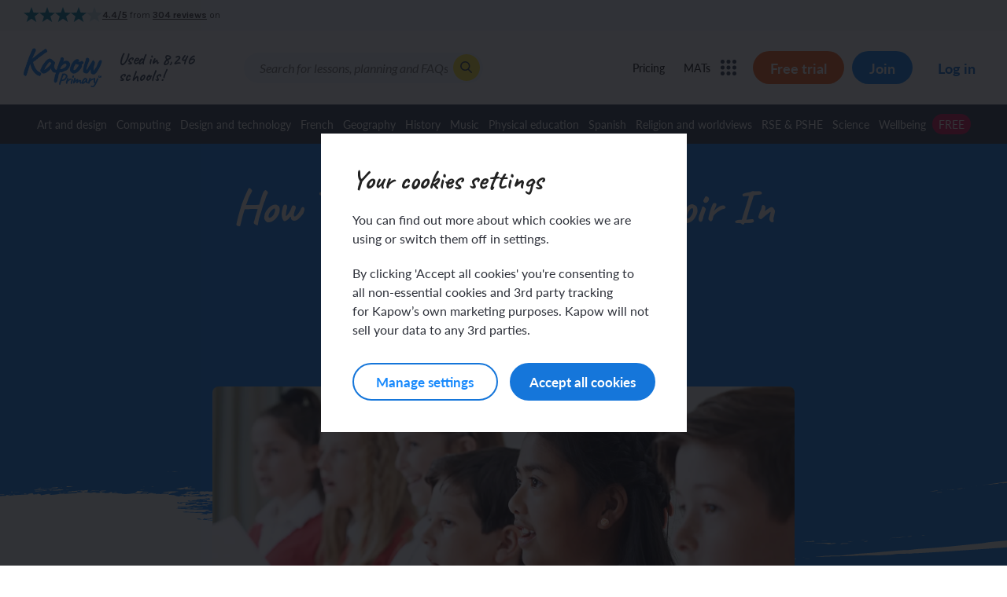

--- FILE ---
content_type: text/javascript
request_url: https://www.kapowprimary.com/wp-content/themes/SoBold/js/subject_free_trial_registrations.js?ver=6.8.3
body_size: -388
content:
jQuery(document).ready(function ($) {
    if ($('.subject-free-trial-registrations').length) {
        $('.mepr-select-field').each(function (i, el) {
            $(el).select2({
                minimumResultsForSearch: Infinity,
                dropdownParent: $(el).parent(),
            });
        });
    }
});


--- FILE ---
content_type: image/svg+xml
request_url: https://www.kapowprimary.com/wp-content/uploads/2026/01/collections.svg
body_size: 7507
content:
<?xml version="1.0" encoding="UTF-8"?> <svg xmlns="http://www.w3.org/2000/svg" width="48" height="48" viewBox="0 0 48 48" fill="none"><g clip-path="url(#clip0_9432_48800)"><g clip-path="url(#clip1_9432_48800)"><mask id="mask0_9432_48800" style="mask-type:luminance" maskUnits="userSpaceOnUse" x="-4" y="2" width="54" height="45"><path d="M49.5652 2.47827H-4V46.3044H49.5652V2.47827Z" fill="white"></path></mask><g mask="url(#mask0_9432_48800)"><g opacity="0.6"><path d="M44.6352 28.5236C44.3726 28.6552 44.0771 28.6717 43.798 28.5729C43.6338 28.4907 43.4368 28.5236 43.3055 28.6387C43.2234 28.5565 43.1414 28.5565 43.0429 28.6552C42.9444 28.6058 42.9279 28.3919 42.731 28.5071C42.7966 28.6607 42.9006 28.71 43.0429 28.6552C43.1249 28.7375 43.207 28.7375 43.3055 28.6387L43.4861 28.8197H43.7488L43.7159 29.2969C43.7652 29.3134 43.798 29.3298 43.8473 29.3298C44.1592 29.3134 44.4711 29.2804 44.783 29.2475C44.9471 29.4943 45.259 29.2804 45.4725 29.3463C45.5217 29.4779 45.8336 29.4943 45.6038 29.7905C45.2262 29.9551 44.8322 29.8234 44.4382 29.9551L44.3233 30.1196C44.3069 30.3006 44.5039 30.317 44.5532 30.4487H44.8486L45.1605 30.7448C45.4232 30.8271 45.7023 30.8765 45.9485 30.9752C46.0142 30.9916 46.0634 31.0904 46.1291 31.1726C46.0634 31.2549 45.9978 31.3865 45.9485 31.3865C45.7844 31.3865 45.6366 31.3865 45.4725 31.3865C45.1934 31.6498 45.2098 31.8472 45.2919 32.0447L45.0785 32.2586L44.7994 32.2915L44.6681 32.4231C44.4711 32.4231 44.2905 32.456 44.1099 32.4725C43.9293 32.4725 43.7323 32.5054 43.5682 32.5712C43.3384 32.7193 43.1414 32.6535 42.9279 32.7028C42.7474 32.7522 42.5504 32.7687 42.3698 32.7522C42.1564 32.7028 42.0415 32.9661 41.8445 32.9332L41.7296 32.818C41.3848 32.9167 41.0729 33.0813 40.7938 33.3116L40.4983 33.0484C40.1864 33.0813 39.8909 33.18 39.6283 33.3281L39.4313 33.1635C38.8567 33.2129 38.2822 33.2623 37.6912 33.3116C37.6748 33.3116 37.6419 33.361 37.6255 33.3774C37.4613 33.2787 37.2479 33.2952 37.1166 33.4268C37.0181 33.3774 36.936 33.2623 36.8868 33.4762C36.9689 33.4762 37.0345 33.4433 37.1166 33.4268C37.1823 33.5091 37.2644 33.5913 37.33 33.6572L37.6255 33.361L37.8061 33.542C38.3807 33.4926 38.9552 33.4433 39.5462 33.3939C39.5626 33.3939 39.5955 33.3445 39.6119 33.3281L39.8089 33.5255L40.5804 33.4268L40.7282 33.5749L41.0401 33.3939C41.2207 33.3939 41.2535 33.5584 41.3192 33.5913L41.6967 33.6572L41.4505 33.904H40.9416C40.8267 34.052 40.6625 34.1343 40.6133 34.3482C41.0073 34.2824 41.4012 34.2495 41.7952 34.2659C42.1564 34.3153 42.534 34.3318 42.8951 34.2659L43.01 34.4469C43.01 34.595 42.8623 34.6444 42.7802 34.7596C42.6981 34.6773 42.616 34.6773 42.5175 34.776C42.4355 34.6937 42.3534 34.6937 42.2713 34.8089C42.1728 34.7596 42.0907 34.6444 42.0415 34.8583C42.1236 34.8583 42.1892 34.8254 42.2713 34.8089C42.3041 34.8583 42.337 34.8912 42.3698 34.9241L42.2221 35.319C41.9922 35.5164 41.7296 35.3519 41.549 35.5329C41.4505 35.4835 41.3684 35.3684 41.3192 35.5823C41.4012 35.5823 41.4669 35.5493 41.549 35.5329C41.5982 35.5987 41.6475 35.6645 41.7131 35.7139L43.8473 35.5164C43.9458 35.5987 44.0442 35.681 43.9129 35.8126C43.8308 35.9113 43.7323 35.9936 43.6338 36.0923L43.3876 35.9442L42.813 36.191L43.2399 36.6188H43.4861C43.4861 36.7998 43.3384 36.8492 43.2891 36.9644C43.1906 36.915 43.1085 36.7998 43.0593 37.0137C43.1414 37.0137 43.207 36.9808 43.2891 36.9644C43.4368 37.0795 43.6831 36.9315 43.8801 36.9973C43.9458 37.1125 44.1263 37.1454 44.0935 37.3428L43.5518 37.4086C43.4533 37.5073 43.3384 37.6061 43.4533 37.7212C43.5682 37.8364 43.5353 37.9187 43.3712 38.0832L40.6953 38.3136C40.1208 38.1984 39.5298 38.2149 38.9716 38.3465C38.6269 38.3794 38.3642 38.1984 38.0031 38.2807C37.6748 38.3794 37.3136 38.3959 36.9689 38.3629C36.6405 38.2971 36.2958 38.3794 36.0003 38.3136C35.7048 38.2478 35.3929 38.3136 35.1303 38.2642C34.7855 38.1984 34.4079 38.182 34.0632 38.2313C33.9975 38.2313 33.9155 38.2642 33.8826 38.2313C33.6692 38.0339 33.3573 38.2313 33.1275 38.1161C33.0782 38.0997 33.029 38.0339 32.9797 38.0503C32.7499 38.0997 32.5037 38.0668 32.2902 37.9681C31.7321 38.0832 31.2232 37.8364 30.665 37.9681C30.6322 37.9681 30.583 37.8858 30.5501 37.8529C30.2218 37.9351 29.8606 37.9516 29.5323 37.9187C29.2368 37.8364 28.9249 37.9351 28.6458 37.8693C28.416 37.82 28.1862 37.7871 27.9564 37.8035C27.6937 37.8035 27.431 37.7542 27.1684 37.7542C26.9057 37.7542 26.6595 37.8035 26.4132 37.8035C26.2162 37.8035 26.0193 37.7377 25.8223 37.7377C25.576 37.7377 25.3134 37.7706 25.0671 37.8035C24.8537 37.8529 24.6239 37.8693 24.4105 37.8529C23.4912 37.7871 22.5554 37.8364 21.6525 37.9681C21.4555 37.9681 21.3406 37.8529 21.1601 37.8693C20.9466 37.8693 20.7168 37.9022 20.5034 37.9187C20.3228 37.9351 20.1258 37.9681 19.9453 37.9681L19.8139 37.8364L18.2216 37.9845L18.1066 37.8529L16.3009 38.0174C16.1039 38.0174 15.9233 38.0339 15.7427 38.0668C15.4965 38.1326 15.3651 37.9516 15.1517 37.9681C14.9711 37.9681 14.7577 38.0832 14.6592 37.8858C14.4622 37.9681 14.3309 37.8035 14.1668 37.7871C14.1339 37.7871 14.1011 37.7871 14.019 37.7871L13.4116 37.1783H13.149L12.9027 36.9479C12.6729 36.7834 12.4595 36.9479 12.3774 36.6024L12.4923 35.9771L12.1968 35.681C12.1968 35.3848 12.4266 35.4013 12.6072 35.3848L12.8535 35.1051C12.9848 35.0393 13.1161 35.1215 13.231 34.9899C13.3131 35.0722 13.3952 35.0722 13.4937 34.9735C13.5758 35.0557 13.6579 35.0557 13.7564 34.957C13.8384 35.0393 13.9205 35.0393 14.019 34.9406C14.4896 34.9625 14.7359 34.9296 14.7577 34.8418C14.6757 34.595 14.413 34.7267 14.2324 34.7267L14.019 34.9406C13.9369 34.8583 13.8548 34.8583 13.7564 34.957C13.6743 34.8747 13.5922 34.8747 13.4937 34.9735C13.4116 34.8912 13.3295 34.8912 13.231 34.9899L13.0505 34.8089C13.0505 34.8089 13.0997 34.6773 13.1161 34.6773C13.4116 34.6444 13.6907 34.3647 14.0026 34.4798L14.0518 34.1343L14.4458 33.9862C14.4458 33.9862 14.4622 33.904 14.4458 33.8875C14.1996 33.6407 13.9533 33.3939 13.7235 33.1471C13.8658 32.9058 14.0464 32.7577 14.2653 32.7028C14.3637 32.4889 14.1503 32.4725 14.0683 32.2915L13.6414 32.4725V32.3573L13.4773 32.5218L13.2639 32.4396L11.4088 32.6041L10.8835 32.0776C10.9656 31.8308 10.7194 31.6662 10.785 31.4194C10.3746 31.5346 10.0299 31.2878 9.61947 31.3865V31.1233L9.1434 31.1726L8.8479 30.8765C8.61808 30.7777 8.32259 30.9258 8.25692 30.6132C8.25692 30.5145 8.27334 30.4322 8.27334 30.3335C8.27334 30.2019 8.37183 30.1031 8.4375 30.0044C8.47033 29.9221 8.48675 29.8399 8.48675 29.7576H8.71658L8.76582 29.3627L8.42108 29.3134L8.37183 28.9514L8.04351 28.6223V28.2603C8.20767 28.0629 8.32259 27.8654 8.63449 27.8983L9.22548 27.306H9.48814L9.40606 27.0592C9.11056 26.9605 8.76582 27.1579 8.48675 27.0427C8.2405 26.9605 7.97785 26.8946 7.71519 26.8453L7.3212 26.4504C7.04212 26.4339 6.77946 26.3517 6.53322 26.22C6.33623 26.039 5.87657 26.22 5.86016 25.7922C5.9094 25.5125 6.15565 25.6112 6.33623 25.5125L6.45114 25.2822H6.23773C6.23773 25.2822 6.13923 25.2657 6.08998 25.2328C5.9094 25.0518 5.72883 24.8708 5.54825 24.6898C5.54825 24.4759 5.74524 24.4101 5.84374 24.2785L6.12282 24.2456L6.15565 23.8671C5.95865 23.8013 5.66316 23.9988 5.499 23.7684C5.28559 23.8013 5.05576 23.8178 4.84235 23.8178C4.64536 23.7849 4.46478 23.752 4.26778 23.6862C4.15287 23.6532 4.05437 23.6368 3.89021 23.5874L3.08582 22.7812L2.52767 22.8141C2.33067 22.5344 1.98593 22.5508 1.59194 22.4357L1.1487 21.9914V21.6459L1.46061 21.2674C1.4442 21.0371 1.21437 20.9713 1.09946 20.8067V20.5435H0.869629V19.9018L1.19795 19.5892H1.42778L1.96951 19.0133L2.29784 18.9475L2.62616 18.6184L2.08443 18.5361C2.08443 18.3387 2.31425 18.3058 2.3635 18.1577L2.67541 18.1248L2.9709 17.8286C3.31564 17.8286 3.64397 17.7299 3.95588 17.5653C4.15287 17.4995 4.36628 17.3185 4.54686 17.3185C4.92443 17.3185 5.26917 17.0224 5.64674 17.0882L6.12282 16.611C6.0079 16.43 5.97507 16.1997 6.04073 15.9858L6.92721 15.0973C7.33761 15.1795 7.71519 14.8505 8.12559 14.7353L8.24051 14.8505C8.50316 14.8505 8.60166 14.5707 8.79866 14.4391L9.5538 14.4062C9.66871 14.291 9.73438 14.1923 9.76721 14.1923C9.96421 14.2252 10.112 14.0442 10.2925 14.0113C10.5388 14.0113 10.785 13.9784 11.0148 13.8797C11.2611 13.7151 11.5073 13.8797 11.7207 13.6822C11.9342 13.4848 12.1968 13.6822 12.4266 13.4683C12.6236 13.2873 12.9191 13.5012 13.1325 13.2544C13.1654 13.2215 13.2474 13.2215 13.3131 13.2215C13.625 13.2215 13.9369 13.1886 14.2488 13.0899C14.5443 12.9583 14.8234 13.0405 15.0696 12.9254C15.6935 12.7608 16.3173 12.6456 16.9575 12.6127L17.0724 12.4976C18.517 12.3824 19.9617 12.2343 21.4063 12.1356C21.8331 12.1027 22.2271 12.2343 22.6539 12.152C23.13 12.0862 23.6061 12.0698 24.0657 12.0204C24.509 11.971 24.9358 11.9381 25.379 11.9217C25.8223 11.9217 26.2327 11.6584 26.6595 11.6584C27.0699 11.6584 27.4803 11.5926 27.8907 11.5597C27.9564 11.5597 28.0056 11.5268 28.0549 11.4939C28.3832 11.3293 28.7443 11.3129 29.0891 11.4445L29.2204 11.3293L29.8935 11.2471L30.0412 11.3787C30.2875 11.3293 30.5337 11.0661 30.8128 11.2635C30.9769 11.3622 31.1904 11.3293 31.3217 11.1813C31.3709 11.1483 31.4694 11.099 31.4859 11.1154C31.7321 11.3129 32.0768 11.2635 32.2574 11.0167L32.4216 11.1648L32.7991 11.1319L32.9469 10.9838L33.3409 11.099L33.4394 11.0003L34.7034 10.8851L34.9168 10.9838L35.081 10.8193C35.2944 10.7864 35.4422 10.9509 35.672 10.9015C35.9018 10.8522 36.1809 10.8686 36.4271 10.8193C36.6405 10.7864 36.8704 10.8851 36.9853 10.6218C37.2315 10.6876 37.2972 10.9838 37.5927 10.8522V11.1154C37.7733 11.0661 37.9046 11.1977 38.0687 11.2142C38.2165 11.2142 38.3642 11.2142 38.512 11.1813C38.512 11.2471 38.512 11.28 38.512 11.3129C38.4627 11.3622 38.4135 11.4116 38.3642 11.461L38.4956 11.8888C38.2165 12.0204 37.921 12.1191 37.6091 12.1849C36.8539 12.2508 36.0988 12.3001 35.3437 12.3824C35.2452 12.4153 35.1302 12.4647 35.0482 12.5305L34.2602 12.5963C33.9811 12.5963 33.6856 12.6292 33.4065 12.6786C33.1439 12.7773 32.8812 12.8431 32.6022 12.876C32.3231 12.876 32.044 12.9254 31.7485 12.9418L31.5679 13.1228L30.9441 13.0405L30.7307 13.1722L30.5009 13.0405L30.1726 13.1886L29.5487 13.1557L29.2368 13.4683C29.1548 13.3861 29.0727 13.3861 28.9742 13.4848C28.8921 13.4025 28.81 13.4025 28.7115 13.5012C28.6294 13.419 28.5473 13.419 28.4653 13.5342C28.3668 13.4848 28.2847 13.3696 28.2354 13.5835C28.3175 13.5835 28.3832 13.5506 28.4653 13.5342C28.5145 13.6164 28.613 13.6 28.7115 13.5012C28.7936 13.5835 28.8757 13.5835 28.9742 13.4848C29.0563 13.5671 29.1383 13.5671 29.2368 13.4683C29.2532 13.4848 29.2697 13.5342 29.3025 13.5342C30.6486 13.419 31.9948 13.3038 33.3573 13.1886C33.4558 13.1557 33.5707 13.1064 33.6528 13.0405C34.0632 12.9583 34.49 12.9418 34.9004 12.9583C35.3601 12.9912 35.8033 12.9912 36.263 12.9583L36.4435 13.1393C36.1809 13.2215 35.9346 13.3696 35.672 13.4354C35.5735 13.4683 35.5078 13.5671 35.5407 13.6658C35.5407 13.6987 35.5571 13.7151 35.5899 13.7481C35.5899 13.7481 35.6227 13.7974 35.6392 13.7974C36.1645 13.7316 36.6898 13.6658 37.1659 13.6164L37.6255 14.0771C37.6255 14.1594 37.5106 14.1923 37.0345 14.2581L36.9032 14.4885L37.2479 14.5543C37.2479 14.5543 37.1494 14.6859 37.1823 14.7682C37.1823 14.7682 37.1823 14.7846 37.1987 14.8011C37.2644 14.8998 37.3629 14.9492 37.4942 14.8011C37.5434 14.8175 37.6091 14.8669 37.6419 14.8505C37.7404 14.7846 37.7076 14.7188 37.6419 14.653C37.6748 14.653 38.2657 14.6859 38.2657 14.7024C38.3807 14.834 38.4956 14.9492 38.5941 15.0808C38.5941 15.0973 38.5448 15.1795 38.5448 15.2453C38.4463 15.196 38.3642 15.0808 38.315 15.2947C38.3971 15.2947 38.4627 15.2618 38.5448 15.2453C38.6762 15.3605 38.8731 15.2453 39.0537 15.2453C39.1851 15.2618 39.2835 15.377 39.4641 15.3605C39.5626 15.3605 39.6447 15.4757 39.7596 15.558L40.7774 15.4263C40.9744 15.6896 41.2207 15.5909 41.4341 15.5744C41.6475 15.558 41.8445 15.5415 41.9758 15.7061L42.1728 15.5086L42.7802 15.6567V16.0351L43.3055 15.9364L43.4533 16.1339L43.1085 16.5781C43.2727 16.6768 43.4697 16.5946 43.6338 16.5781C43.798 16.5617 44.0114 16.5452 44.192 16.5123C44.0114 16.792 43.9786 17.154 44.1099 17.4502C43.8637 17.4008 43.6667 17.697 43.404 17.6476C43.1414 17.5982 42.9444 17.8615 42.6981 17.845C42.4519 17.845 42.2056 17.8615 41.9594 17.8944C41.8773 17.9602 41.8116 18.0425 41.7624 18.1248C41.6639 18.0754 41.5818 17.9602 41.5326 18.1741C41.6147 18.1741 41.6803 18.1412 41.7624 18.1248C41.8937 18.2235 42.0907 18.1248 42.3205 18.1412L42.731 18.5032C42.9279 18.5032 42.9936 18.3058 43.1414 18.207C43.3876 18.3222 43.6503 18.3387 43.8965 18.2728C44.0607 18.388 44.192 18.5361 44.2741 18.7171C44.1427 18.8323 43.995 18.7829 43.8473 18.7994L43.7159 18.6677L43.4533 18.8158L42.8294 18.7336C42.7145 18.8981 42.5504 18.9804 42.4847 19.1943C42.6489 19.1943 42.7966 19.1614 42.9444 19.1614C43.1249 19.1614 43.2399 19.3094 43.4368 19.2601C43.5846 19.2107 43.7488 19.1943 43.8965 19.2272C44.0443 19.3094 44.2248 19.3423 44.4054 19.3094C44.586 19.2601 44.6681 19.3753 44.7994 19.4246L45.0456 19.2601C45.2426 19.2272 45.2426 19.4411 45.3904 19.474V19.7701H45.6695C45.6038 19.8689 45.5545 19.9511 45.5381 19.984C45.0621 20.2144 44.7173 19.9182 44.2905 20.017C44.2577 20.2473 44.4711 20.2473 44.5203 20.4447V20.7574C45.0785 20.8396 45.6366 20.8561 46.1784 20.7903L46.7365 20.9055C46.6708 21.1523 46.441 21.251 46.2769 21.4484L45.9321 21.3333L44.8158 21.432L44.6845 21.6459C44.6845 21.6459 44.7666 21.6788 44.8158 21.6952C44.9471 21.6952 45.0621 21.6788 45.2098 21.6623L45.571 22.0243H45.8664L46.1127 22.2711V22.5344C46.4574 22.485 46.8186 22.5344 47.1305 22.6825L47.0812 22.9457L46.4246 23.0445C46.1127 23.3242 46.3425 23.5545 46.3753 23.8013C46.2276 23.9165 46.1948 23.752 46.047 23.7191L45.6202 24.0481L45.5381 23.7355L45.2262 24.0152C45.2262 24.0152 45.177 24.081 45.1441 24.081C44.586 24.1798 44.0114 24.1962 43.4368 24.1139L43.2563 24.2456C43.0264 24.1304 42.7474 24.1139 42.5175 24.1962L42.3534 24.0317C41.8937 24.262 41.4012 24.443 40.8923 24.5582C40.7446 24.624 40.5968 24.5911 40.4655 24.4924C40.3834 24.4266 40.17 24.5088 40.0223 24.5582C39.9894 24.5582 39.9566 24.6569 39.8909 24.7556C40.2357 24.6734 40.3178 25.0189 40.6461 25.0025C40.9252 25.0354 41.2042 25.1176 41.4669 25.2328L41.5326 25.5783L42.0907 25.529L42.3698 25.7593C42.4683 25.8251 42.813 25.6442 42.7474 26.0061C42.6981 26.0555 42.6489 26.1378 42.5996 26.1378C42.3534 26.1707 42.0907 26.1871 41.8281 26.2036L41.4833 26.5491L41.6311 26.7795L41.9922 26.582L42.3041 26.8453C42.419 26.9275 42.731 26.6807 42.9115 26.8782C42.9772 26.944 43.1414 26.9111 43.2399 26.944C43.2891 26.9769 43.3384 27.0098 43.3548 27.0592C43.3876 27.1085 43.4204 27.1744 43.4368 27.2237L43.2727 27.4212C43.0593 27.4541 43.0264 27.2566 42.8787 27.1744C42.6489 27.2237 42.4026 27.2566 42.1728 27.2402C41.9758 27.1579 41.7624 27.1579 41.5654 27.2073C41.5326 27.2402 41.4833 27.2895 41.4505 27.3389C41.4669 27.3718 41.4997 27.4541 41.4997 27.4541C41.7296 27.4047 41.8609 27.6022 42.0907 27.5528C42.2877 27.5363 42.4847 27.5528 42.6817 27.6186C42.8623 27.7009 43.0429 27.7502 43.2234 27.7996C43.5682 27.7996 43.8965 27.849 44.2248 27.9477L44.7009 28.4578L44.6352 28.5236ZM5.97507 17.3843C5.71241 17.4995 5.46617 17.6311 5.20351 17.7299C4.94085 17.845 4.67819 17.9109 4.39911 17.9602C4.21853 18.0096 4.05437 18.0754 3.89021 18.1577C3.84096 18.1741 3.79171 18.3058 3.74246 18.4045L4.43195 18.3387L4.57969 18.207L5.13784 18.1412C5.4005 17.8121 5.77807 17.7792 6.12282 17.5982L5.97507 17.3843ZM36.263 33.6242L36.1316 33.3939L35.5735 33.2952L35.7048 33.5255L36.263 33.6242Z" fill="#0A9FAF"></path><path d="M19.4799 14.051L19.3019 14.229L18.3569 14.3112C18.0419 14.3112 17.7269 14.3386 17.4119 14.4071C17.1242 14.5167 16.8092 14.4756 16.549 14.6947L16.3025 14.5851L16.1655 14.7221C15.8779 14.7221 15.5903 14.7906 15.3164 14.9001C15.0973 15.0234 14.8097 14.8454 14.5769 15.0919C14.3851 15.0645 14.1523 15.2014 13.9742 15.0919C14.1249 14.859 14.3988 14.9001 14.5905 14.7632C15.0288 14.7769 15.4534 14.5167 15.8916 14.5441C16.3299 14.2838 16.7545 14.4208 17.2064 14.3112L17.316 14.2017C17.9597 14.1469 18.6171 14.0921 19.2745 14.0373C19.3429 14.0373 19.4388 13.9962 19.4799 14.0784" fill="#0A9FAF"></path><path d="M13.9761 15.0784C13.8528 15.2975 13.6063 15.2564 13.4283 15.3934C13.3187 15.4755 13.0996 15.3934 12.9763 15.4892C12.7846 15.6262 12.5928 15.5166 12.4559 15.6125C12.3189 15.6947 12.1683 15.7357 12.0176 15.7494C11.8944 15.7768 11.7711 15.8316 11.6615 15.8864C11.4424 15.9686 11.2233 16.0234 10.9904 16.0644C10.785 16.1329 10.5659 16.2562 10.3467 16.311C10.2235 16.3521 10.1413 16.489 9.99066 16.4753C9.92218 16.4753 9.81262 16.5575 9.67566 16.6397C9.71675 16.4479 9.8537 16.2973 10.0454 16.2425C10.2235 16.1877 10.3878 16.1329 10.5522 16.0507C10.7028 15.9549 10.8672 15.8864 11.0452 15.8316C11.2233 15.8042 11.3739 15.6262 11.5657 15.6536C11.5931 15.6536 11.6478 15.5851 11.6752 15.544L12.3189 15.4892C12.4559 15.2701 12.7161 15.2701 13.0037 15.0647C13.0996 15.0647 13.2776 15.0647 13.4557 15.0647C13.6337 15.0647 13.8254 14.9825 13.9761 15.0647" fill="#0A9FAF"></path><path d="M38.6133 32.2389L38.8598 32.0198C38.9968 32.1157 38.8598 32.2526 38.9146 32.3348C38.7228 32.4444 38.7228 32.2526 38.6133 32.2389Z" fill="#0A9FAF"></path><path d="M41.0928 27.9384C41.216 27.8562 41.3804 27.8288 41.531 27.8836L41.3119 28.1301L41.0928 27.9384Z" fill="#0A9FAF"></path><path d="M19.9313 14.0235C19.8081 14.1331 19.63 14.1468 19.4794 14.0646L19.7122 13.8318L19.9176 14.0372" fill="#0A9FAF"></path><path d="M34.8872 16.4065C34.8872 16.4065 35.0242 16.338 35.0653 16.3654C35.1064 16.3928 35.1611 16.4476 35.2022 16.5023L35.079 16.6256L34.8735 16.4202L34.8872 16.4065Z" fill="#0A9FAF"></path><path d="M42.1456 20.803C42.1456 20.803 42.2552 20.8715 42.2963 20.9125C42.31 20.9125 42.2826 20.9947 42.2552 21.0221C42.2278 21.0221 42.2004 21.0221 42.1867 21.0221C42.1456 20.9673 42.1045 20.9262 42.0771 20.8715C42.1045 20.8441 42.1319 20.8167 42.1456 20.7893" fill="#0A9FAF"></path><path d="M34.1754 15.2287L34.3808 15.2014C34.3398 15.3794 34.2713 15.2835 34.1754 15.2287Z" fill="#0A9FAF"></path><path d="M24.7675 13.8047V13.8869C24.7675 13.8869 24.699 13.8732 24.658 13.8595C24.658 13.8595 24.658 13.8184 24.658 13.791L24.7675 13.8184V13.8047Z" fill="#0A9FAF"></path><path d="M41.5853 30.8557L41.7908 30.8146C41.7497 30.9926 41.6812 30.8968 41.5853 30.8557Z" fill="#0A9FAF"></path><path d="M24.1925 13.9692V14.0513C24.1925 14.0513 24.124 14.0376 24.0829 14.024C24.0829 14.024 24.0829 13.9829 24.0829 13.9555L24.1925 13.9829V13.9692Z" fill="#0A9FAF"></path><path d="M23.6719 13.9826H23.7541C23.7541 13.9826 23.7267 14.0647 23.6993 14.0921C23.6993 14.0921 23.6583 14.0921 23.6309 14.0921L23.6719 13.9689V13.9826Z" fill="#0A9FAF"></path><path d="M21.3303 13.9963L21.5358 13.9689C21.4947 14.1469 21.4262 14.051 21.3303 13.9963Z" fill="#0A9FAF"></path><path d="M21.4127 14.0239L21.2073 14.0513C21.2484 13.8869 21.3168 13.9691 21.4127 14.0239Z" fill="#0A9FAF"></path><path d="M39.5442 33.1568C39.5442 33.1568 39.6263 33.2664 39.5442 33.3212C39.5168 33.3349 39.462 33.2938 39.4209 33.2801L39.5442 33.1568Z" fill="#0A9FAF"></path><path d="M19.8914 14.01L20.0968 13.9826C20.0557 14.1607 19.9872 14.0648 19.8914 14.01Z" fill="#0A9FAF"></path><path d="M39.4207 33.2798C39.3385 33.3619 39.27 33.3756 39.2015 33.2935L39.3248 33.1702L39.4344 33.2661L39.4207 33.2798Z" fill="#0A9FAF"></path></g></g><rect x="6.57923" y="12.8141" width="19.6957" height="28.2174" rx="1.5" transform="rotate(-10 6.57923 12.8141)" fill="white" stroke="#364659"></rect><rect x="12.5869" y="8.93478" width="19.6957" height="28.2174" rx="1.5" fill="white" stroke="#364659"></rect><rect x="19.8543" y="6.57923" width="19.6957" height="28.2174" rx="1.5" transform="rotate(10 19.8543 6.57923)" fill="white" stroke="#364659"></rect></g></g><defs><clipPath id="clip0_9432_48800"><rect width="48" height="48" rx="8" fill="white"></rect></clipPath><clipPath id="clip1_9432_48800"><rect width="56" height="40" fill="white" transform="translate(-4 4)"></rect></clipPath></defs></svg> 

--- FILE ---
content_type: text/javascript
request_url: https://www.kapowprimary.com/wp-content/themes/SoBold/components/header/navigation/newmegamenu/newmegamenucache.js?ver=3.1.2
body_size: 696
content:
jQuery(document).ready($ => {
    //* Get cached mega menu on front end
    if ($('.subjects-bar').length) {
        if ($('.navigation__burger').hasClass('open')) {
            $('.subjects-bar').addClass('open');
        }
        megaMenuLoaded();
    }

    //* After clicking admin's generate megamenu button
    $('#generate-megamenu').click(generateCachedMegaMenu);
    $('#re-order-subjects').click(orderMegamenuSubjects);

    function getCachedMegaMenu() {
        $.ajax({
            dataType: 'html',
            url: '/wp-content/themes/SoBold/cache/kapowMegaMenu.html',
        })
            .done(res => {
                if (res) {
                    $('.subjects-bar')
                        .find('.navigation__nav')
                        .prevAll()
                        .remove();
                    $('.subjects-bar').prepend(res);
                    if ($('.navigation__burger').hasClass('open')) {
                        $('.subjects-bar').addClass('open');
                    }
                    megaMenuLoaded();
                }
            })
            .fail((jqXHR, status, err) => {
                console.log(err);
            });
    }

    function generateCachedMegaMenu() {
        $('.generate-megamenu-info').text('Generating...');
        $.ajax({
            method: 'POST',
            url: megamenuCacheVars.url + '/megamenu/',
            data: {},
            beforeSend: xhr => {
                xhr.setRequestHeader('X-WP-Nonce', megamenuCacheVars.nonce);
            },
        })
            .done(res => {
                if (res.status === 200) {
                    $('.generate-megamenu-info').text('Completed');
                }
            })
            .fail((jqXHR, status, err) => {
                console.log(err);
                $('.generate-megamenu-info').text(
                    'An error occurred, please try again'
                );
            });
    }

    function orderMegamenuSubjects() {
        $('.re-order-subjects-info').text('re-ordering subjects...');
        $.ajax({
            method: 'POST',
            url: megamenuCacheVars.url + '/order-subjects/',
            data: {},
            beforeSend: xhr => {
                xhr.setRequestHeader('X-WP-Nonce', megamenuCacheVars.nonce);
            },
        })
            .done(res => {
                $('.re-order-subjects-info').text('Completed');
            })
            .fail((jqXHR, status, err) => {
                console.log(err);
                $('.re-order-subjects-info').text(
                    'An error occurred, please try again'
                );
            });
    }

    function megaMenuLoaded() {
        const $anchorItems = $('.subjects-bar__item');
        const $megamenus = $('.megamenu');

        $anchorItems.each(function (index) {
            $(this).mouseenter(function () {
                $(this).addClass('active');
            });

            $(this).mouseleave(function () {
                $(this).removeClass('active');
            });

            $megamenus.eq(index).mouseenter(function () {
                $(this).prev('.subjects-bar__item').addClass('active');
            });

            $megamenus.eq(index).mouseleave(function () {
                $(this).prev('.subjects-bar__item').removeClass('active');
            });
        });

        $('body').on('mouseenter mouseleave', '.megamenu__box', () => {
            $('.megamenu__units').toggleClass('hide_children');
            $('.megamenu__lessons').toggleClass('hide_children');
            $('.megamenu__item.active').removeClass('active');
        });

        $('.megamenu__links').each(function () {
            if ($(this).find('.megamenu__box')) {
                var box = $(this).find('.megamenu__box');
                var box_html = box.clone();
                box.remove();
                $(this).append(box_html);
            }
        });

        $('body').on('click', '.megamenu__col-heading-mobile-back', () => {
            var backlink = $(this).data('back-link');
            if (backlink == 'overview') {
                $('body').find('.megamenu.open').removeClass('open');
                $('body').find('.subjects-bar').removeClass('sub-open');
                $('body').find('.subjects-bar').removeClass('sub-subject-open');
            } else if (backlink == 'stage') {
                $(this).parent().parent().removeClass('open');
            } else if (backlink == 'units') {
                $(this).parent().parent().removeClass('open');
            } else if (backlink == 'dismiss-sub') {
                $('.sub-menu').removeClass('open');
            }
        });

        $('.sub-menu').each(function () {
            var title = $(this).prev().text();
            $(this).prepend(`
            <div class="megamenu__col-heading-mobile d-flex d-lg-none">
                    <div class="megamenu__col-heading-mobile-back" data-back-link="dismiss-sub">
                        <span>&lt;</span> Back
                    </div>
                    <div class="megamenu__col-heading-mobile-title">${title}</div>
            </div>`);
        });

        $('.menu-item-has-children > a').on('click', () => {
            if ($(this).next().hasClass('open')) {
                $(this).next().removeClass('open');
            } else {
                $('body').find('.subjects-bar').removeClass('sub-subject-open');
                $(this).next().addClass('open');
            }
        });

        $('div[data-back-link="dismiss-sub"]').on('click', () => {
            $('body').find('.sub-menu.open').removeClass('open');
        });
    }
});


--- FILE ---
content_type: text/javascript
request_url: https://www.kapowprimary.com/wp-content/plugins/memberpress/js/zxcvbn-async.js?ver=6.8.3
body_size: 204
content:
//Load the larger zxcvbn.js file asynchronously
(function(){var a;a=function(){var a,b;b=document.createElement("script");b.src=MeprZXCVBN.script_url;b.type="text/javascript";b.async=!0;a=document.getElementsByTagName("script")[0];return a.parentNode.insertBefore(b,a)};null!=window.attachEvent?window.attachEvent("onload",a):window.addEventListener("load",a,!1)}).call(this);

function mepr_score_it($el) {
  //console.log(zxcvbn($el.val()).score);
  var score = zxcvbn($el.val()).score;

  if($el.val().length == 0) {
    $el.closest('form').find('.mp-password-strength-display').attr('class', 'mp-password-strength-display mp-nopass');
    $el.closest('form').find('.mp-password-strength-display').html(MeprZXCVBN.indicator + '<br/><small>' + MeprZXCVBN.required + '</small>');
    $el.closest('form').find('.mp-pass-strength').val('0');
  } else {
    switch(score) {
      case 0:
        $el.closest('form').find('.mp-password-strength-display').attr('class', 'mp-password-strength-display mp-weakpass');
        $el.closest('form').find('.mp-password-strength-display').html(MeprZXCVBN.very_weak + '<br/><small>' + MeprZXCVBN.required + '</small>');
        $el.closest('form').find('.mp-pass-strength').val('0');
        break;
      case 1:
        $el.closest('form').find('.mp-password-strength-display').attr('class', 'mp-password-strength-display mp-weakpass');
        $el.closest('form').find('.mp-password-strength-display').html(MeprZXCVBN.weak + '<br/><small>' + MeprZXCVBN.required + '</small>');
        $el.closest('form').find('.mp-pass-strength').val('1');
        break;
      case 2:
        $el.closest('form').find('.mp-password-strength-display').attr('class', 'mp-password-strength-display mp-mediumpass');
        $el.closest('form').find('.mp-password-strength-display').html(MeprZXCVBN.medium + '<br/><small>' + MeprZXCVBN.required + '</small>');
        $el.closest('form').find('.mp-pass-strength').val('2');
        break;
      case 3:
        $el.closest('form').find('.mp-password-strength-display').attr('class', 'mp-password-strength-display mp-strongpass');
        $el.closest('form').find('.mp-password-strength-display').html(MeprZXCVBN.strong + '<br/><small>' + MeprZXCVBN.required + '</small>');
        $el.closest('form').find('.mp-pass-strength').val('3');
        break;
      case 4:
        $el.closest('form').find('.mp-password-strength-display').attr('class', 'mp-password-strength-display mp-strongpass');
        $el.closest('form').find('.mp-password-strength-display').html(MeprZXCVBN.very_strong + '<br/><small>' + MeprZXCVBN.required + '</small>');
        $el.closest('form').find('.mp-pass-strength').val('4');
        break;
      default:
        $el.closest('form').find('.mp-password-strength-display').attr('class', 'mp-password-strength-display mp-nopass');
        $el.closest('form').find('.mp-password-strength-display').html(MeprZXCVBN.indicator + '<br/><small>' + MeprZXCVBN.required + '</small>');
        $el.closest('form').find('.mp-pass-strength').val('0');
        break;
    }
  }
}

jQuery(document).ready(function() {
  //Signup forms
  function mepr_check() {
    if(typeof zxcvbn !== 'undefined') {
      if(jQuery('.mepr-password').length && jQuery('.mepr-password').val().length > 0) {
        mepr_score_it(jQuery('.mepr-password'));
      }
    } else {
      setTimeout(mepr_check, 100);
    }
  }
  mepr_check();
  jQuery('.mepr-password').keyup(function() {
    mepr_score_it(jQuery(this));
  });

  //Account page new password form
  jQuery('.mepr-new-password').keyup(function() {
    mepr_score_it(jQuery(this));
  });

  //Reset password page form (login page)
  jQuery('.mepr-forgot-password').keyup(function() {
    mepr_score_it(jQuery(this));
  });
});


--- FILE ---
content_type: text/javascript
request_url: https://www.kapowprimary.com/wp-content/themes/SoBold/components/header/navigation/newmegamenu/new-megamenu.js?ver=ffa59cd
body_size: 1317
content:
jQuery(document).ready(function ($) {
    // Constants
    const HOVER_DELAY = 400;

    // State variables
    let hoverTimer = null;
    let hoverTarget = null;
    let activeLink = null;
    let timerCounter = 0;

    // Event handlers
    $('body').on(
        'mouseenter mouseleave',
        '.subjects-bar__item',
        megaMenuToggle
    );
    $('body').on('mouseenter mouseleave', '.megamenu__wrapper', megaMenuToggle);
    $('body').on(
        'mouseenter',
        '[data-megamenu-pointer], .megamenu__multitopic-unit-link, .megamenu__multitopic-unit-container',
        megaMenuLinks
    );
    $('body').on(
        'mouseleave',
        '[data-megamenu-pointer], .megamenu__multitopic-unit-container',
        clearHoverTimer
    );
    $('body').on('mouseenter', '.megamenu__lesson', megamenuLesson);
    $('body').on('mouseleave', '.megamenu__lesson', megamenuLessonExit);
    $('body').on(
        'click',
        '.navigation__search-icon, .navigation-cambridge__search-icon',
        function () {
            $(this).parent().submit();
        }
    );
    $('body').on(
        'mouseenter mouseleave',
        '.navigation__nav > li',
        toggleNavSubMenu
    );

    function megaMenuToggle(ev) {
        const $target = $(ev.currentTarget);
        const isEnter = ev.type === 'mouseenter';
        let $megamenu;

        // Determine which megamenu element to toggle
        if ($target.hasClass('megamenu__wrapper')) {
            $megamenu = $target.parent();
        } else if ($target.hasClass('megamenu')) {
            $megamenu = $target;
        } else {
            $megamenu = $target.next('.megamenu');
        }

        // Toggle classes
        $megamenu.toggleClass('open', isEnter);
        $megamenu.parent().toggleClass('sub-subject-open', isEnter);
        $target.prev().toggleClass('active', isEnter);
        $target.toggleClass('active', isEnter);

        if (isEnter) {
            // Initialize menu state when opening
            resetMegaMenu($target);
            // Activate the first item's child list
            initializeFirstActiveItem($megamenu);
        } else {
            // Reset menu state on mouseleave
            resetMegaMenu($target);
            $megamenu.parent().removeClass('sub-subject-open');
            activeLink = null;
        }
    }

    // Reset mega menu state - this deals with the classes
    function resetMegaMenu($trigger) {
        let $megamenu = $trigger;

        // Get the megamenu element if trigger is a subject bar item
        if ($trigger.hasClass('subjects-bar__item')) {
            $megamenu = $trigger.next('.megamenu');
        }

        if (!$megamenu.length) return;

        // Remove active class from all elements
        $megamenu
            .find(
                '.megamenu__links, .megamenu__item, .megamenu__multitopic-unit-link, .megamenu__multitopic-unit-container'
            )
            .removeClass('active');

        // Reset each column to show the first links
        $megamenu.find('.megamenu__col').each(function () {
            const $col = $(this);
            const $firstLink = $col.find('.megamenu__links').first();

            if (!$firstLink.length) return;

            $firstLink.addClass('active');

            // Find and activate first item (item or lesson)
            let $firstItem = $firstLink.find('.megamenu__item').first();

            if ($firstItem.length) {
                $firstItem.addClass('active');
            }

            // Check for multitopic units
            const $firstMultitopicLink = $firstLink
                .find('.megamenu__multitopic-unit-link')
                .first();
            if ($firstMultitopicLink.length) {
                $firstMultitopicLink.addClass('active');
                $firstMultitopicLink
                    .closest('.megamenu__multitopic-unit-container')
                    .addClass('active');
            }
        });
    }

    // Activate first item in each list - clears and existing timers and activates the right links
    function initializeFirstActiveItem($megamenu) {
        if (!$megamenu.length) return;

        // Find the first active item with data-megamenu-pointer
        const $firstActiveItem = $megamenu
            .find('.megamenu__item.active[data-megamenu-pointer]')
            .first();

        if ($firstActiveItem.length) {
            // Clear any pending timers
            clearTimeout(hoverTimer);
            hoverTimer = null;
            hoverTarget = null;

            // Immediately activate the first item's child list (no delay for initial state)
            recursiveMenuLinks($firstActiveItem);
            activeLink = $firstActiveItem;
        }
    }

    function megaMenuLinks(ev) {
        const $target = $(ev.currentTarget);

        // If this is already active, do nothing
        if ($target.is(activeLink)) return;

        clearTimeout(hoverTimer);
        hoverTarget = $target;

        // Increment counter to invalidate any pending timers
        timerCounter++;
        const currentTimerId = timerCounter;

        hoverTimer = setTimeout(() => {
            // Still hovering the same element and this is still the active timer?
            if (hoverTarget !== $target || currentTimerId !== timerCounter)
                return;

            recursiveMenuLinks($target);
            activeLink = $target;
        }, HOVER_DELAY);
    }

    function clearHoverTimer() {
        clearTimeout(hoverTimer);
        hoverTimer = null;
        hoverTarget = null;
        activeLink = null;
        timerCounter++;
    }

    function recursiveMenuLinks($el) {
        const $parent = $el.parents('.megamenu__units');

        // Remove active class from siblings and related elements
        $parent
            .find(
                '.megamenu__item, .megamenu__multitopic-unit-link, .megamenu__multitopic-unit-container'
            )
            .removeClass('active');
        $el.siblings().removeClass('active');
        $el.addClass('active');

        // Check if this is a multitopic link - hide previously showing lesson children
        if ($el.hasClass('megamenu__multitopic-unit-link')) {
            const $lessons = $('.megamenu__lessons');
            $lessons
                .find('.megamenu__links, .megamenu__lesson')
                .removeClass('active');
        }

        // Activate parent multitopic container if exists
        const $multitopicContainer = $el.parents(
            '.megamenu__multitopic-unit-container'
        );
        if ($multitopicContainer.length) {
            $multitopicContainer.addClass('active');
        }

        // Toggle hide_children class based on mixed age class
        const isMixedAge =
            $el.hasClass('megamenu__mixed_age') && $el.hasClass('active');
        $('.megamenu__units, .megamenu__lessons').toggleClass(
            'hide_children',
            isMixedAge
        );

        // Find and activate the target element
        const elTarget = $el.attr('data-megamenu-pointer');
        if (!elTarget) return;

        const $newEl = $(`[data-megamenu-target="${elTarget}"]`);
        if (!$newEl.length) return;

        $newEl.siblings().removeClass('active');
        $newEl.addClass('active');

        // Recursively activate nested menu links
        const $nestedLink = $newEl.find('[data-megamenu-pointer]').first();
        if ($nestedLink.length) {
            recursiveMenuLinks($nestedLink);
        }
    }

    function megamenuLesson(ev) {
        const $target = $(ev.currentTarget);
        $target.siblings().removeClass('active');
        $target.addClass('active');
    }

    function megamenuLessonExit(ev) {
        const $target = $(ev.currentTarget);
        $target.siblings().removeClass('active');
        $target.removeClass('active');
    }

    function toggleNavSubMenu(ev) {
        $(ev.currentTarget).toggleClass(
            'trigger-sub',
            ev.type === 'mouseenter'
        );
    }
});


--- FILE ---
content_type: text/javascript
request_url: https://www.kapowprimary.com/wp-content/themes/SoBold/js/search/search.js?ver=ffa59cd
body_size: 6422
content:
jQuery(document).ready(function ($) {
    // Early return if 's' param for search is not set
    const params = new URLSearchParams(window.location.search);
    if (!params.has("s")) {
      return;
    }

    let isRequestInProgress = false;
    let unitArray = [];

    // Function to get parameters object
    const getParams = () => {
      return Object.fromEntries(new URLSearchParams(window.location.search));
    };

    pageLoadSearch();

    // Prevent search navigation and perform search
    $(`
            #header-navigation-search-form,
            #header-navigation-search-form-mobile
        `).on("submit", parseSearchSubmit);

    // Toggle responsive modal
    $(`
            .search-filters__responsive__modal__close__btn,
            .search-filters__responsive__cta
        `).on("click", function () {
      const modal = $(".search-filters__responsive__modal");
      modal.toggleClass("search-filters__responsive__hide");
    });

    // Search for specific unit
    $("[data-search-unit-input]").on("focus", showRelevantUnits);
    $("[data-search-unit-input]").on("keyup", handleUnitSearch);

    // Hide unit dropdown on click elsewhere
    $(document).on("click", hideUnitDropdown);

    // On unit click, add to filters
    $(document).on(
      "click",
      ".search-filters__text__dropdown__item",
      filterSpecificUnit
    );

    // Filter Deletion
    $(document).on("click", ".search-results__filters__remove", function () {
      $(".search-results__wrapper").empty();
      $(".skeleton-loader").show();
      removeParameter($(this).attr("id"));
    });

    // Checkbox change
    $(document).on("click", ".search-filters__box__checkbox-row", function (e) {
      // Prevent double triggering if the user clicks directly on the checkbox
      if ($(e.target).is('input[type="checkbox"]')) return;

      const checkbox = $(this).find(
        ".search-filters__box__checkbox-row__checkbox"
      );

      // Prevent action if the checkbox is disabled
      if (checkbox.prop("disabled")) return;

      checkbox.prop("checked", !checkbox.prop("checked")).trigger("change");
    });

    $(".search-filters__box__checkbox-row__checkbox").change(function () {
      // Reset page to 1
      const urlParams = getParams();
      urlParams["page"] = 1;
      window.history.replaceState(null, null, "?" + $.param(urlParams, true));

      $(".search-results__wrapper").empty();
      $(".skeleton-loader").show();

      if (this.checked) {
        addParameter($(this).attr("id"));
      } else {
        removeParameter($(this).attr("id"));
      }
    });

    // Select2
    const $sortSelects = $(
      "#search-results-sort-by, #search-results-sort-by-responsive"
    );
    const sortSelect2Options = {
      minimumResultsForSearch: Infinity,
      templateSelection: (data) =>
        data.id
          ? $("<span><strong>Sort:</strong> " + data.text + "</span>")
          : data.text,
      escapeMarkup: (markup) => markup,
    };

    // Initialize both selects
    $sortSelects.each(function () {
      $(this).select2({
        ...sortSelect2Options,
        dropdownParent: $(this).parent(),
      });
    });

    // On page load, sync values and trigger change
    const sortMethod = $("#search-results-sort-by").find(":selected").val();
    $sortSelects.val(sortMethod).trigger("change.select2");

    // Selection handler
    $sortSelects.on("select2:select", function (e) {
      const selectedId = e.params.data.id;
      const urlParams = getParams();
      urlParams.page = 1;
      urlParams.sort = selectedId;

      // Sync both selects to the selected value
      $sortSelects.not(this).val(selectedId).trigger("change.select2");

      // Update URL and search
      window.history.replaceState(null, null, "?" + $.param(urlParams, true));
      performSearch(selectedId);
    });

    // --------------------------------------
    // -- Enable / Disable filter dropdown --
    // --------------------------------------
    $(".search-filters__box__expand__text").on("click", function () {
      const siblings = $(this).parent().siblings().filter("#hidden-checkbox");

      if ($(this).text() === "+ see all") {
        siblings.removeClass("search-filters__box__checkbox-row__hidden");
        siblings.addClass("search-filters__box__checkbox-row");
        $(this).text("- show less");
      } else {
        siblings.removeClass("search-filters__box__checkbox-row");
        siblings.addClass("search-filters__box__checkbox-row__hidden");
        $(this).text("+ see all");
      }
    });

    // -------------------------------------
    // --            Pagination           --
    // -------------------------------------
    $(document).on("click", ".search-pagination li[data-page]", function () {
      $("#content").get(0).scrollIntoView({ behavior: "smooth" });

      let selectedPage = parseInt($(this).data("page"));
      $(".search-pagination").data("current", selectedPage); // Update current page

      const urlParams = getParams();
      urlParams["page"] = selectedPage;
      // Construct the new URL with updated parameters
      window.history.replaceState(null, null, "?" + $.param(urlParams, true));

      renderPagination(); // Re-render pagination
      performSearch();
    });

    // -------------------------------------
    // --            Functions            --
    // -------------------------------------
    function parseSearchSubmit(e) {
      e.preventDefault();
      let searchValue = $(this).children("input").val();

      const urlParams = getParams();
      urlParams["s"] = searchValue;
      urlParams["page"] = "1";

      for (const [key, value] of Object.entries(urlParams)) {
        if (key === "s" || key === "page") {
          continue;
        }

        delete urlParams[key];

        if (key === "Unit") {
          $(".search-results__filters__item #unit-filter-pill").parent().remove();
          continue;
        }

        value.split(",").forEach((valueText) => {
          const parameterId = valueText.replace(/\s+/g, "-").toLowerCase();

          // Handle filter tag
          const filterTag = $(
            '.search-results__filters__remove[id="' + parameterId + '"]'
          );
          filterTag.parent().remove();

          const checkbox = $(
            ".search-filters__box__checkbox-row #" + parameterId
          );
          checkbox.prop("checked", false);
        });
      }

      // Construct the new URL with updated parameters
      window.history.replaceState(null, null, "?" + $.param(urlParams, true));

      performSearch();

      $(
        "#header-navigation-search-form, #header-navigation-search-form"
      )[0].reset();
      $(
        "#header-navigation-search-form input, #header-navigation-search-form-mobile input"
      ).val(searchValue);
    }

    function showRelevantUnits() {
      const unitDisplay = [...new Set(unitArray)];
      $(".search-filters__text__dropdown").empty();

      $(".search-filters__text__dropdown").append(
        '<p class="search-filters__text__dropdown__title">Please select an option:</p>'
      );

      unitDisplay.forEach((element) => {
        if (!element || element === "NULL" || element[0] === "NULL") {
          return;
        }

        $(".search-filters__text__dropdown")
          .show()
          .append(
            `<div class="search-filters__text__dropdown__item">${element}</div>`
          );
      });
    }

    function filterSpecificUnit() {
      const selectedUnit = $(this).text();

      const urlParams = getParams();
      urlParams["page"] = 1;
      urlParams["Unit"] = selectedUnit;

      // Construct the new URL with updated parameters
      window.history.replaceState(null, null, "?" + $.param(urlParams, true));

      $(".search-results__filters").append(`
                <div class="search-results__filters__item">${selectedUnit}<span class="search-results__filters__remove" id="unit-filter-pill">&times;</span></div>
            `);

      performSearch();

      $(".search-filters__responsive__modal").addClass(
        "search-filters__responsive__hide"
      );
      $(".search-filters__text__wrapper__input").val("");
      $(".search-filters__text__dropdown").empty();
      $("#header-navigation-search-form-mobile")[0].reset();
    }

    function handleUnitSearch() {
      $(".search-filters__text__dropdown").empty();
      const value = $(this).val().toLowerCase();

      if (value.length === 0) {
        return;
      }

      const matches = [
        ...new Set(
          unitArray.filter(
            (item) =>
              typeof item === "string" && item.toLowerCase().includes(value)
          )
        ),
      ];

      if (matches.length === 0) {
        $(".search-filters__text__dropdown").append(
          `<span class="search-filters__text__dropdown__no-results">No relevant Units match your search.</span>`
        );
        return;
      }
      $(".search-filters__text__dropdown").append(
        '<p class="search-filters__text__dropdown__title">Please select an option:</p>'
      );

      matches.forEach((element) => {
        $(".search-filters__text__dropdown").append(
          `<div class="search-filters__text__dropdown__item">${element}</div>`
        );
      });
    }

    function hideUnitDropdown(e) {
      if (e.target.className != "search-filters__text__wrapper__input") {
        $(".search-filters__text__dropdown").hide();
      }
    }

    function escapeHTML(unsafeText) {
      let div = document.createElement("div");
      div.innerText = unsafeText;
      return div.innerHTML;
    }

    function pageLoadSearch() {
      // Get existing parameters from the URL or another source
      const existingParams = getParams();

      // Check if curriculum alignment filter exists on the page
      const curriculumAlignmentFilter = $('[data-filter="Curriculum alignment"]');
      if (curriculumAlignmentFilter.length === 0) {
        // Remove curriculum alignment parameters from URL
        if (existingParams["Curriculum alignment"]) {
          delete existingParams["Curriculum alignment"];

          // Update the URL without curriculum alignment parameters
          const newUrl = new URL(window.location);
          newUrl.searchParams.delete("Curriculum alignment");
          window.history.replaceState(null, null, newUrl.toString());
        }

        // Remove any curriculum alignment DOM elements with IDs like 2028-curriculum-aligned
        $('[id$="-curriculum-aligned"]').each(function () {
          $(this).parent().remove();
        });
      }

      $("#header-navigation-search-form-mobile input").val(existingParams["s"]);
      $("#header-navigation-search-form input").val(existingParams["s"]);

      // Iterate over each parameter key-value pair
      $.each(existingParams, (filterKey, values) => {
        if (filterKey == "s" || filterKey == "page" || filterKey == "sort") {
          return;
        }

        // Split multiple values (comma-separated) and iterate over them
        values.split(",").forEach((valueText) => {
          const parsedValue = valueText.replace(/\s+/g, "-").toLowerCase();

          // Escape special characters for jQuery selectors
          let safeSelector = CSS.escape(parsedValue);
          if (safeSelector.indexOf("\\&") !== -1) {
            safeSelector = safeSelector.replace("\\&", "and");
          }

          $("#" + safeSelector).prop("checked", true);
          $("[data-" + safeSelector + "-checkbox]").prop("checked", true);

          if (filterKey === "Unit") {
            $(".search-results__filters").append(`
                            <div class="search-results__filters__item">${values}<span class="search-results__filters__remove" id="unit-filter-pill">&times;</span></div>
                        `);
          } else if (filterKey === "Curriculum alignment") {
            $(".search-results__filters").append(`
                            <div class="search-results__filters__item">${valueText}<span class="search-results__filters__remove" id="${parsedValue}">&times;</span></div>
                        `);
          } else {
            $(".search-results__filters").append(`
                            <div class="search-results__filters__item">${valueText}<span class="search-results__filters__remove" id="${safeSelector}">&times;</span></div>
                        `);
          }
        });
      });

      // Apply required styling to filters
      $("#eyfs")
        .siblings("label")
        .addClass("search-filters__box__checkbox-row__uppercase");
      $("#send")
        .siblings("label")
        .addClass("search-filters__box__checkbox-row__uppercase");
      $("#rse-and-pshe")
        .siblings("label")
        .addClass("search-filters__box__checkbox-row__uppercase");

      const sortMethod = existingParams["sort"] ?? null;
      if (sortMethod) {
        $("#search-results-sort-by").val(sortMethod);
        $("#search-results-sort-by-responsive").val(sortMethod);
      }

      performSearch(sortMethod);
    }

    function addParameter(parameterId) {
      const urlParams = getParams();
      const checkbox = $(".search-filters__box__checkbox-row #" + parameterId);

      checkbox.prop("checked", true);
      const singleParam = $(checkbox[0]);

      const labelName = singleParam
        .siblings(".search-filters__box__checkbox-row__label")
        .text()
        .trim();

      const paramCategory = singleParam
        .parent()
        .siblings(".search-filters__box__label")
        .text();

      if (urlParams[paramCategory]) {
        // If the parameter exists, append the new value to the existing string
        urlParams[paramCategory] += `,${labelName}`;
      } else {
        // If it doesn't exist, create the parameter with the new value
        urlParams[paramCategory] = labelName;
      }

      let formattedString =
        labelName.charAt(0).toUpperCase() + labelName.slice(1).toLowerCase();

      // Apply required styling to filters
      if (
        parameterId === "rse-and-pshe" ||
        parameterId === "eyfs" ||
        parameterId === "send"
      ) {
        formattedString = formattedString.toUpperCase();
      }

      $(".search-results__filters").append(`
                <div class="search-results__filters__item">${formattedString}<span class="search-results__filters__remove" id="${parameterId}">&times;</span></div>
            `);

      // Construct the new URL with updated parameters
      window.history.replaceState(null, null, "?" + $.param(urlParams, true));

      performSearch();

      $(".search-filters__responsive__modal").addClass(
        "search-filters__responsive__hide"
      );
    }

    function presentNoResults() {
      $(".search-results__wrapper").append(`
                <div class="search-results__no-results">
                    No results for your search
                </div>
            `);
      $(".search-pagination").text("");
      $(".search-pagination-totals").text("");
    }

    function handleSearchCardImage(url) {
      if (url === "NULL" || !url) {
        return {
          url: "/wp-content/uploads/2019/10/kapow_logo_png-1.png",
          noImageClass: 'class="search-results__card__image__no-image"',
        };
      } else {
        let newUrl = url;
        if (window.origin === "https://stge.kapow.picl.co.uk") {
          newUrl = url.replace("www.", "");
        } else if (window.origin === "https://www.kapowcambridge.com") {
          newUrl = url.replace(
            "https://kapowprimarycambridge.com",
            "https://www.kapowcambridge.com"
          );
        }
        return {
          url: newUrl,
          noImageClass: "",
        };
      }
    }

    function handleYearPill(resourceType) {
        // Normalise input to a string for safe processing
        let value = resourceType;
        if (Array.isArray(value)) {
          value = value.join(",");
        } else if (typeof value === "object" && value !== null) {
          // Common shape is { title: "..." }
          value = value.title ?? "";
        }

        if (!value || value == "null" || value == "Null" || value == "NULL") {
          return "";
        }

        let pillOutput = "All years";

        if (searchVars.site === "Kapow International") {
          pillOutput = "All stages";
        }

        if (String(value).split(",").length >= 6) {
          return `<span class="search-results__card__info__pills__item__post-type">${pillOutput}</span>`;
        }

        const yearPills = [];
        const patterns = [/Y(\d)\/(\d)/g, /Year(\d)\/(\d)/g];

        patterns.forEach((regex) => {
          let match;
          while ((match = regex.exec(String(value))) !== null) {
            yearPills.push(match[1], match[2]);
          }
        });

        if (yearPills.length === 0) {
          const uppercaseClass =
            value === "EYFS" ? 'style="text-transform:uppercase;"' : "";
          return `<span class="search-results__card__info__pills__item__post-type" ${uppercaseClass}>${value}</span>`;
        }

        return yearPills
          .map(
            (year) =>
              `<span class="search-results__card__info__pills__item__post-type">Year ${year}</span>`
          )
          .join("");
      }

    function handleResourceType(resourceType) {
      if (!resourceType || resourceType === "NULL" || resourceType === "Null") {
        return "";
      }

      return `
                <span class="search-results__card__info__pills__item__post-type">
                    ${resourceType}
                </span>
            `;
    }

    function handleSubjectPill(subject) {
      // Construct Subject Pill
      if (
        !subject.title ||
        subject.title === "NULL" ||
        subject.title === "null"
      ) {
        return '<span class="search-results__card__info__pills__item__general">General</span>';
      } else {
        let subjectColor = "";
        const styleHtml = 'style="background-color: var(--kapow-';
        const closingTag = ')"';

        const subjectColors = {
          "Art and design": "orange",
          "Cambridge International Primary Art & Design": "orange",
          "Cambridge International Primary Art &amp; Design": "orange",
          "Cambridge International Primary Art &#038; Design": "orange",
          Music: "orange",
          "Physical education": "orange",
          Computing: "blue",
          French: "blue",
          Spanish: "blue",
          "Design and technology": "teal",
          Geography: "teal",
          Science: "teal",
          History: "pink",
          "Religion and worldviews": "pink",
          "RSE & PSHE": "pink",
          "RSE &amp; PSHE": "pink",
          Wellbeing: "pink",
        };

        subjectColor =
          styleHtml + (subjectColors[subject.title] || "teal") + closingTag;

        return `<span class="search-results__card__info__pills__item" ${subjectColor}>${subject.title}</span>`;
      }
    }

    function handleCardDescription(description) {
      if (description === "NULL" || !description) {
        return "";
      }
      if (description.length > 125) {
        return description.substring(0, 125) + "...";
      }
      return description;
    }

    function renderPagination() {
      let pagination = $(".search-pagination");
      let totalPages = parseInt(pagination.data("total"));
      let currentPage = parseInt(pagination.data("current"));
      let paginationHtml = "";

      function createPageItem(page, extraClass = "", text = page) {
        let activeClass =
          page === currentPage ? "search-pagination-item__active" : "";
        return `<li class="${activeClass} ${extraClass}" data-page="${page}">${text}</li>`;
      }

      if (totalPages == 0) {
        return;
      }

      if (totalPages == 1) {
        paginationHtml += createPageItem(1, "search-pagination-item");
        pagination.html(paginationHtml);
        return;
      }

      // Previous Button
      if (currentPage > 1) {
        paginationHtml += createPageItem(
          currentPage - 1,
          "search-pagination-arrow search-pagination-arrow__left",
          ""
        );
      }

      // First Page
      paginationHtml += createPageItem(1, "search-pagination-item");

      // Left Ellipsis
      if (currentPage > 3) {
        paginationHtml += `<li class="search-pagination-ellipsis">...</li>`;
      }

      // Page Numbers Around Current Page
      let start = Math.max(2, currentPage - 1);
      let end = Math.min(totalPages - 1, currentPage + 1);

      for (let i = start; i <= end; i++) {
        paginationHtml += createPageItem(i, "search-pagination-item");
      }

      // Right Ellipsis
      if (currentPage < totalPages - 2) {
        paginationHtml += `<li class="search-pagination-ellipsis">...</li>`;
      }

      // Last Page
      paginationHtml += createPageItem(totalPages, "search-pagination-item");

      // Next Button
      if (currentPage < totalPages) {
        paginationHtml += createPageItem(
          currentPage + 1,
          "search-pagination-arrow",
          ""
        );
      }

      // Render pagination
      pagination.html(paginationHtml);
    }

    function removeParameter(parameterId) {
      const urlParams = getParams();
      // Handle checkbox
      const checkbox = $("[data-" + parameterId + "-checkbox]");

      if (checkbox.length === 0 && parameterId == "unit-filter-pill") {
        delete urlParams["Unit"];
      }

      checkbox.prop("checked", false);

      const singleParam = $(checkbox[0]);

      // Handle filter tag
      const filterTag = $(
        '.search-results__filters__remove[id="' + parameterId + '"]'
      );
      filterTag.parent().remove();

      // Handle url removal
      const labelName = singleParam
        .siblings(".search-filters__box__checkbox-row__label")
        .text()
        .trim();

      const paramCategory = singleParam
        .parent()
        .siblings(".search-filters__box__label")
        .text();

      if (urlParams[paramCategory]) {
        const values = urlParams[paramCategory].split(",");
        const index = values.indexOf(labelName);

        if (index !== -1) {
          values.splice(index, 1); // Remove the value from the array

          // If the array becomes empty after removal, delete the parameter
          if (values.length === 0) {
            delete urlParams[paramCategory];
          } else {
            // Join the remaining values back into a comma-separated string
            urlParams[paramCategory] = values.join(",");
          }
        }
      }

      // Construct the new URL with updated parameters
      window.history.replaceState(null, null, "?" + $.param(urlParams, true));

      performSearch();

      $(".search-filters__responsive__modal").addClass(
        "search-filters__responsive__hide"
      );
    }

    function updatePaginationTotals(pages, currentPage, hitsPerPage, hits) {
      $(".search-pagination").data("total", pages);
      $(".search-pagination").data("current", currentPage + 1);

      if (hits > 0) {
        let start = hitsPerPage * currentPage + 1;
        let end = Math.min(start + hitsPerPage - 1, hits);

        $(".search-pagination-totals").text(
          `Showing ${start} - ${end} of ${hits} results`
        );
      }
    }

    function generateSearchCard(
      permalink,
      imageURL,
      subject,
      resourceType,
      year,
      title,
      description
    ) {
      const cardImage = handleSearchCardImage(imageURL);
      return `
            <div class="col-sm-6 col-12 search-results__divider">
                <a class="search-results__card" href="${permalink}">
                    <div class="search-results__card__image">
                        <img src="${
                          cardImage.url
                        }" ${cardImage.noImageClass} loading="lazy" alt="">
                    </div>
                    <div class="search-results__card__info">
                        <div class="search-results__card__info__pills">
                            ${handleSubjectPill(subject)}
                            ${handleResourceType(resourceType)}
                            ${handleYearPill(year)}
                        </div>
                        <div class="search-results__card__info__title">
                            ${title}
                        </div>
                        <div class="search-results__card__info__description">
                            ${handleCardDescription(description)}
                        </div>
                    </div>
                </a>
            </div>
            `;
    }

    function performSearch(sortMethod) {
      if (isRequestInProgress) {
        return; // Prevent multiple requests
      }
      isRequestInProgress = true;

      $(".search-filters__box__checkbox-row__checkbox").attr("disabled", true);

      // disable filter pill removal
      $(".search-results__filters__remove").css("pointer-events", "none");

      $(".search-results__wrapper").empty();
      $(".skeleton-loader").show();

      const urlParams = getParams();

      const pattern = new RegExp(
        "[\u0E00-\u0E7F" + // Thai
          "\u3040-\u30FF" + // Japanese
          "\u4E00-\u9FFF" + // Chinese
          "\uAC00-\uD7AF" + // Korean
          "\u0400-\u04FF" + // Russian
          "]|[：（）【】［］]+|(?:TALK|QQ):",
        "iu" // Case-insensitive & Unicode support
      );

      // Redirect to 404 if special characters match or search string too long
      if (pattern.test(urlParams["s"]) === true || urlParams["s"].length > 40) {
        window.location.replace("/404");
        return;
      }

      urlParams["user"] = searchVars.user;

      if (!sortMethod) {
        sortMethod = $("#search-results-sort-by").find(":selected").val();
      }

      // Make sure params are passed correctly
      const parsedParams = {};
      for (const [key, value] of Object.entries(urlParams)) {
        const newKey = key.replace(" ", "_");
        parsedParams[newKey] = value;
      }

      $.ajax({
        method: "GET",
        data: { parsedParams, sortMethod },
        url: searchVars.url + "/search",
        beforeSend: function (xhr) {
          xhr.setRequestHeader("X-WP-Nonce", searchVars.nonce);
        },
      })
        .done(function (data) {
          $(".skeleton-loader").hide();

          if (
            data.message ===
            "Please use a minimum of three characters for your search."
          ) {
            $(".search-results__wrapper").append(`
                        <div class="search-results__no-results">
                            Please use a minimum of three characters for your search.
                        </div>
                    `);
            $(".search-pagination").text("");
            $(".search-pagination-totals").text("");
            $(".kapow-primary__header-title").html("Search");
            return;
          }

          const searchResults = data.results[0];

          let result = searchResults.nbHits === 1 ? "Result" : "Results";
          $(".kapow-primary__header-title").html(
            `${searchResults.nbHits} ${result} for:<br> “${escapeHTML(
              urlParams["s"]
            )}”`
          );

          if (searchResults.nbHits === 0) {
            presentNoResults();
            return;
          }

          // Group items into pairs
          const grouped = [];
          for (let i = 0; i < searchResults.hits.length; i += 2) {
            grouped.push(searchResults.hits.slice(i, i + 2));
          }

          grouped.forEach((element) => {
            if (!element[0]) return;

            $(".search-results__wrapper").append(
              '<div class="row search-results-row">'
            );

            element.forEach((item) => {
              $(".search-results__wrapper .search-results-row:last-child").append(
                generateSearchCard(
                  item.post_permalink,
                  item.post_content.imageURL,
                  item.post_meta.subject,
                  item.post_meta.resource_type,
                  item.post_meta.year.title,
                  item.post_content?.title,
                  item.post_content.description
                )
              );
            });

            $(".search-results__wrapper").append("</div>");
          });

          unitArray = data.results[1].hits.map(
            (element) => element?.post_meta?.unit.title
          );

          updatePaginationTotals(
            searchResults.nbPages,
            searchResults.page,
            searchResults.hitsPerPage,
            searchResults.nbHits
          );

          // Initial Render
          renderPagination();
        })
        .fail(function () {
          $(".skeleton-loader").hide();
          $(".search-results__wrapper").append(`
                        <div class="search-results__no-results">
                            Sorry, it was not possible to complete your search.<br>Please try again later.
                        </div>
                    `);
          $(".kapow-primary__header-title").html("Search");
        })
        .always(function () {
          $(
            "#header-navigation-search-form, #header-navigation-search-form-mobile"
          ).removeClass("navigation__search-form--loading");

          // 250ms delay to prevent spam searching
          setTimeout(function () {
            isRequestInProgress = false; // Reset flag when request completes
          }, 250);

          $(".search-filters__box__checkbox-row__checkbox").attr(
            "disabled",
            false
          );
          $(".search-results__filters__remove").css("pointer-events", "auto");
        });
    }
  });


--- FILE ---
content_type: text/javascript
request_url: https://www.kapowprimary.com/wp-content/themes/SoBold/js/spc_form.js?ver=6.8.3
body_size: 627
content:
jQuery(document).ready(function ($) {
    if ($('.cambridge-sign-up').length) {
        $('[name="mepr_select_your_subjects[art-design]"]')
            .attr('checked', 'checked')
            .addClass('disabled')
            .addClass('orig');
        $('[name="mepr_select_your_subjects[wellbeing]"]')
            .removeAttr('checked')
            .removeClass('disabled')
            .removeClass('orig');
        $('.mepr_mepr_select_your_subjects').hide();
    }

    if ($('.membershipForm').length) {
        //* Names for membershipForm header
        var infoParts = ['Basic', 'School'];
        //* Height of header in form
        var headerHeight = $('.membershipForm__header').innerHeight();
        //* Take in account padding for headerHeight
        headerHeight += 30;

        //* Function to increase step
        var nextStep = function (el, count) {
            var activeHeight = el
                .removeClass('active')
                .next()
                .addClass('active')
                .innerHeight();
            $('.membershipForm').height(activeHeight + headerHeight);
            $('.membershipForm__steps-count-num').text(++count);
            $('.membershipForm__info-part').text(infoParts[--count]);
            $('.membershipForm__title').hide();
        };

        //* Function to decrease step
        var prevStep = function (el, back, count) {
            if (el.prev().length) {
                var activeHeight = el
                    .removeClass('active')
                    .prev()
                    .addClass('active')
                    .innerHeight();
                $('.membershipForm').height(activeHeight + headerHeight);
                $('.membershipForm__steps-count-num').text(--count);
                $('.membershipForm__info-part').text(infoParts[--count]);
                $('.membershipForm__title').show();
            } else {
                window.location.href = back.attr('data-ref');
            }
        };

        //* Function to check password strength, adds classes to custom html
        var checkPassStrength = function () {
            var passStrength = $('.mp-password-strength-area input').val();
            var currentStrength = $('.membershipForm__strength').attr(
                'data-strength'
            );
            var helperTexts = ['Weak', 'Medium', 'Strong'];
            if (passStrength != currentStrength) {
                $('.membershipForm__strength').attr(
                    'data-strength',
                    passStrength
                );
                if (--passStrength < 0) {
                    passStrength++;
                } else if (passStrength == 3) {
                    passStrength--;
                }
                $('.membershipForm__strength-helper').text(
                    helperTexts[passStrength]
                );
            }
        };

        //* Apply height to form on load to resize it if needed
        var heightOnLoad = $('.membershipForm__step.active').innerHeight();
        $('.membershipForm').height(heightOnLoad + headerHeight);

        //* On click of next step button
        $('.membershipForm__next-step').click(function (ev) {
            ev.preventDefault();
            nextStep(
                $(this).parents('.membershipForm__steps').children('.active'),
                1
            );
        });

        //* On click of back, either decrease step or go back one page
        $('.membershipForm__back').click(function (ev) {
            ev.preventDefault();
            var active = $(this)
                .parents('form')
                .find('.membershipForm__steps')
                .children('.active');
            var back = $(this);
            prevStep(active, back, 2);
        });

        //* On input focus add class
        $('.membershipForm input')
            .blur(function () {
                $(this).parents('.mp-form-row').removeClass('focused');
            })
            .focus(function () {
                $(this).parents('.mp-form-row').addClass('focused');
            });

        //* Init select2 on select fields
        $('.mepr-select-field').each(function (i, el) {
            $(el).select2({
                minimumResultsForSearch: Infinity,
                dropdownParent: $(el).parent(),
            });
        });

        $('.mepr-password').on('input', function (ev) {
            setTimeout(function () {
                checkPassStrength();
            }, 200);
        });
    }
});


--- FILE ---
content_type: text/javascript
request_url: https://www.kapowprimary.com/wp-content/themes/SoBold/js/components/modal/modal.js?ver=ffa59cd
body_size: -396
content:
jQuery(document).ready($ => {
    $('body').on('click', '[data-kapow-modal-close]', closeModal);

    function closeModal(ev) {
        ev.preventDefault();
        $('body').find('.kapow-modal').hide();
    }
});


--- FILE ---
content_type: text/javascript
request_url: https://www.kapowprimary.com/wp-content/themes/SoBold/components/presentation-v2/js/notice.js?ver=ffa59cd
body_size: -73
content:
jQuery($ => {
    const userID = $('[data-user-id]').data('user-id');

    $(document).on('click', '[data-notice-minimise]', (e) => {
        const notice = $(e.currentTarget).closest('[data-notice-main]');
        notice.removeClass('notice--expanded').addClass('notice--minimised');
        notice.find('[data-notice-expand-starter]').attr('data-notice-expand', '');
        saveNoticeSettings(true);
    });

    $(document).on('click', '[data-notice-expand]', (e) => {
        const notice = $(e.currentTarget).closest('[data-notice-main]');
        notice.removeClass('notice--minimised').addClass('notice--expanded');
        notice.find('[data-notice-expand-starter]').removeAttr('data-notice-expand');
    });

    function saveNoticeSettings(minimised) {
        const settings = {
            user_id: userID,
            minimised: minimised
        };

        $.ajax({
            url: '/wp-json/Kapow/v1/notice-settings/',
            method: 'POST',
            contentType: 'application/json',
            data: JSON.stringify(settings),
            beforeSend: function(xhr) {
                xhr.setRequestHeader('X-WP-Nonce', noticeVars.nonce);
            }
        })
        .fail(function(jqXHR, status, error) {
            console.error('Notice settings failed to save:', status, error);
        });
    }
});


--- FILE ---
content_type: text/javascript
request_url: https://www.kapowprimary.com/wp-content/themes/SoBold/js/components/mobile-megamenu.min.js?ver=ffa59cd
body_size: 898
content:
jQuery(document).ready((a=>{a("body").on("click",".navigation__burger, [data-kphm-open-burger]",toggleBurgerMenu),a("body").on("click","[data-mobile-nav-toggle]",mobileNavToggle),a("body").on("click","[data-mobile-nav-back]",mobileBackNav),a("body").on("click","[data-toggle-nav-stage]",toggleNavStage),a("body").on("click","[data-toggle-nav-unit]",toggleNavUnit)}));const toggleBurgerMenu=a=>{jQuery("body").find(".kphm__menu").toggleClass("show-menu"),jQuery("body").find(".kphm__menu").hasClass("show-menu")?(jQuery("body").css("overflow","hidden"),jQuery(".navigation__burger").addClass("open")):(jQuery("body").css("overflow",""),jQuery(".navigation__burger").removeClass("open"))},mobileNavToggle=a=>{const n=jQuery(a.currentTarget),e=jQuery(a.currentTarget).data("mobile-nav-content"),t=n.data("mobile-nav-toggle"),s=n.data("subject-link");jQuery("body").find("[data-mobile-nav-subjects]").addClass("hide-left"),jQuery("body").find("[data-mobile-nav-stage=stages]").addClass("active-slide"),jQuery("body").find("[data-mobile-nav-stage=stages] [data-mobile-nav-id]").hide(),jQuery("body").find("[data-mobile-nav-id="+t+"]").show(),jQuery('[data-mobile-nav-stage="stages"] .kphm__menu-links').find(".kphm__menu-link").remove();if (jQuery('.kphm__menu').hasClass('mobile-megamenu-cambridge')) {jQuery('[data-mobile-nav-stage="stages"] .kphm__menu-planning-text').html(n.text().trim() + '<br/> resources');} else {jQuery('[data-mobile-nav-stage="stages"] .kphm__menu-planning-text').html(n.text().trim() + '<br/> subject planning');}jQuery('[data-mobile-nav-stage="stages"] .kphm__menu-planning-title').text(n.text().trim()),jQuery('[data-mobile-nav-stage="stages"] .kphm__menu-planning-link .link').text("View "+n.text().trim()),jQuery('[data-mobile-nav-stage="stages"] .kphm__menu-planning').attr("style","--planning-colour: "+e.color),jQuery('[data-mobile-nav-stage="stages"] .kphm__menu-planning a').attr("href",e.subject_planning.menu),jQuery('[data-mobile-nav-stage="stages"] .kphm__menu-planning-link').attr("href",s),jQuery('[data-mobile-nav-stage="stages"] .kphm__menu-planning-icon').load(e.icon);var i=jQuery("<div></div>");$.each(e,(function(a,n){if(!isNaN(parseFloat(a))){var e=jQuery(`\n            <a href="javascript:;" class="kphm__menu-link" data-toggle-nav-stage="0">\n                ${n.title}\n                <span class="kphm__menu-chevron"><svg xmlns="http://www.w3.org/2000/svg" width="9.025" height="5.264" viewBox="0 0 9.025 5.264" role="img" aria-hidden="true"><path id="Chevron-1" d="M5.025,3.925l-3.6-3.7a.913.913,0,0,0-1.2,0,.913.913,0,0,0,0,1.2l3.1,3.1-3.1,3.1a.912.912,0,0,0,0,1.2,1.072,1.072,0,0,0,.6.2,1.421,1.421,0,0,0,.6-.2l3.7-3.7A1.063,1.063,0,0,0,5.025,3.925Z" transform="translate(9.025) rotate(90)" fill="#364659"></path></svg></span>\n            </a>\n        `);e.attr("data-mobile-nav-content",JSON.stringify(n)),i.append(e)}})),jQuery('[data-mobile-nav-stage="stages"] .kphm__menu-label').after(i)},mobileBackNav=a=>{const n=jQuery(a.currentTarget).data("mobile-nav-back");"subjects"==n?(jQuery("body").find("[data-mobile-nav-subjects]").removeClass("hide-left"),jQuery("body").find("[data-mobile-nav-stage=stages]").removeClass("active-slide"),jQuery('[data-mobile-nav-stage="stages"]').css("transform","")):"stages"==n?(jQuery('[data-mobile-nav-stage="stages"]').css("transform","translateX(-100%)"),jQuery('[data-mobile-nav-stage="units"]').css("transform","translateX(-100%)")):"units"==n&&(jQuery('[data-mobile-nav-stage="units"]').css("transform","translateX(-200%)"),jQuery('[data-mobile-nav-stage="lessons"]').css("transform","translateX(-200%)"))},toggleNavStage=a=>{const n=jQuery(a.currentTarget).attr("data-toggle-nav-stage");jQuery('[data-mobile-nav-stage="units"]').find("[data-mobile-nav-id]").hide(),jQuery('[data-mobile-nav-stage="units"]').find("[data-mobile-nav-id="+n+"]").show(),jQuery('[data-mobile-nav-stage="stages"]').css("transform","translateX(-200%)"),jQuery('[data-mobile-nav-stage="units"]').css("transform","translateX(-200%)"),jQuery('[data-mobile-nav-stage="units"]').find(".kphm__menu-links").find(".kphm__menu-link, .kphm__menu-label:not(:first-child)").remove();const e=jQuery(a.currentTarget).data("mobile-nav-content"),t=e.menu;$.each(t,(function(a,n){if(!isNaN(parseFloat(a))){var e=jQuery(`\n            <p class="kphm__menu-label" style="color:#101010;font-weight:900;">${n.title}</p>\n        `);jQuery('[data-mobile-nav-stage="units"] .kphm__menu-links').append(e),$.each(n.menu,(function(a,n){if(!isNaN(parseFloat(a))){var e=jQuery(`\n                <a href="javascript:;" class="kphm__menu-link" data-toggle-nav-unit="0">\n                    ${n.title}\n                    <span class="kphm__menu-chevron"><svg xmlns="http://www.w3.org/2000/svg" width="9.025" height="5.264" viewBox="0 0 9.025 5.264" role="img" aria-hidden="true"><path id="Chevron-1" d="M5.025,3.925l-3.6-3.7a.913.913,0,0,0-1.2,0,.913.913,0,0,0,0,1.2l3.1,3.1-3.1,3.1a.912.912,0,0,0,0,1.2,1.072,1.072,0,0,0,.6.2,1.421,1.421,0,0,0,.6-.2l3.7-3.7A1.063,1.063,0,0,0,5.025,3.925Z" transform="translate(9.025) rotate(90)" fill="#364659"></path></svg></span>\n                </a>\n            `);e.attr("data-mobile-nav-content",JSON.stringify(n)),jQuery('[data-mobile-nav-stage="units"] .kphm__menu-links').append(e)}}))}})),jQuery('[data-mobile-nav-stage="units"] .kphm__menu-planning-divider').remove();const s=jQuery('[data-mobile-nav-stage="units"] .kphm__menu-planning-subject');s.remove(),s.prepend(jQuery('<hr class="kphm__menu-planning-divider">')),s.find(".kphm__menu-planning-title").text(e.title),s.find(".kphm__menu-planning-link").attr("href",e.link),jQuery('[data-mobile-nav-stage="units"] .kphm__menu-links').append(s)},toggleNavUnit=a=>{const n=jQuery(a.currentTarget).attr("data-toggle-nav-unit");jQuery('[data-mobile-nav-stage="lessons"]').find("[data-mobile-nav-id]").hide(),jQuery('[data-mobile-nav-stage="lessons"]').find("[data-mobile-nav-id="+n+"]").show(),jQuery('[data-mobile-nav-stage="units"]').css("transform","translateX(-300%)"),jQuery('[data-mobile-nav-stage="lessons"]').css("transform","translateX(-300%)");const e=jQuery(a.currentTarget).data("mobile-nav-content"),t=e.menu;jQuery('[data-mobile-nav-stage="lessons"] .kphm__menu-links').find(".kphm__menu-link").remove();var s=jQuery('<div class="kphm__lesson-links"></div>');$.each(t,(function(a,n){if(!isNaN(parseFloat(a))){var e=jQuery(`\n            <a href=${n.link}" class="kphm__menu-link">\n                ${n.title}\n                <span class="kphm__menu-chevron"><svg xmlns="http://www.w3.org/2000/svg" width="9.025" height="5.264" viewBox="0 0 9.025 5.264" role="img" aria-hidden="true"><path id="Chevron-1" d="M5.025,3.925l-3.6-3.7a.913.913,0,0,0-1.2,0,.913.913,0,0,0,0,1.2l3.1,3.1-3.1,3.1a.912.912,0,0,0,0,1.2,1.072,1.072,0,0,0,.6.2,1.421,1.421,0,0,0,.6-.2l3.7-3.7A1.063,1.063,0,0,0,5.025,3.925Z" transform="translate(9.025) rotate(90)" fill="#364659"></path></svg></span>\n            </a>\n        `);s.append(e)}})),jQuery('[data-mobile-nav-stage="lessons"] .kphm__menu-links').append(s),jQuery('[data-mobile-nav-stage="lessons"] .kphm__menu-planning-divider').remove();const i=jQuery('[data-mobile-nav-stage="lessons"] .kphm__menu-planning-subject');i.remove(),i.prepend(jQuery('<hr class="kphm__menu-planning-divider">')),i.find(".kphm__menu-planning-title").text(e.title),i.find(".kphm__menu-planning-link").attr("href",e.link),jQuery('[data-mobile-nav-stage="lessons"] .kphm__menu-links').append(i)};


--- FILE ---
content_type: text/javascript
request_url: https://www.kapowprimary.com/wp-content/themes/SoBold/js/collections.js?ver=ffa59cd
body_size: 236
content:
jQuery(document).ready(function ($) {
    var singleCollection = $('.single-collection');

    if (singleCollection.length) {
        $('.single-collection .load-more').click(function (e) {
            e.preventDefault();
            var el = $(this);
            var page_id = $('.single-collection__collection').attr('data-collection-page-id');
            var field_name = $('.single-collection__collection').attr('data-collection-field-name');
            var paged = $(this).attr('data-paged');
            var total = $(this).attr('data-total-posts');
            var ppp = $(this).attr('data-ppp');


            var year_select = $('.single-collection__select-container select').select2('data');

            if (!year_select) {
                year_select = '';
            } else {
                year_select = year_select[0].id;
            }

            var resourceBank = '';
            if (el.hasClass('resource-bank')) {
                resourceBank = true;
            }

            var data = {
                action: 'collections', // function to execute
                security: collections_object.collections_nonce,
                page_id: page_id,
                paged: paged,
                field_name: field_name,
                year_select: year_select,
                ppp: ppp,
                resourceBank: resourceBank
            };

            $.ajax({
                method: 'POST',
                url: collections_object.collections_url,
                data: data
            })

                .done(function (result) {
                    if (result) {
                        result.data.paged++;

                        console.log(result);

                        $('.single-collection .load-more').attr('data-paged', result.data.paged);
                        $('.single-collection__container .row').append(result.data.posts);

                        var resultPageUp = result.data.paged;
                        var iterationPostsVar = result.data.iteration_number;
                        var pppToInteger = parseInt(ppp);
                        var iterationPosts = pppToInteger + resultPageUp * iterationPostsVar;

                        if (iterationPosts >= total) {
                            $('.single-collection .load-more').fadeOut();
                        } else {
                            $('.single-collection .load-more').fadeIn();
                        }
                    }
                })
                .fail(function (result) {
                    console.log(result);
                })
        });
    }
});


--- FILE ---
content_type: text/javascript
request_url: https://www.kapowprimary.com/wp-content/themes/SoBold/js/account/sub-account-table.js?ver=1768470247
body_size: 3253
content:
jQuery($ => {
    let ajaxLoading = false;

    // Wait for class then auto render pagination
    let waitForClass = setInterval(function () {
        if ($('.sub-account-table__body').length) {
            renderPagination();
            showPage(1);
            clearInterval(waitForClass);
        }
    }, 10);

    // Stop class tracker after 5 seconds
    setTimeout(function () {
        clearInterval(waitForClass);
    }, 5000); // 5000 milliseconds = 5 seconds

    const toastIcon =
        '<img style="width: 90%;height: 90%;"src="/wp-content/uploads/2024/04/white-tick.svg">';
    // Define Toast
    const successToast = Swal.mixin({
        toast: true,
        position: 'bottom-end',
        iconHtml: toastIcon,
        customClass: {
            popup: 'sub-account-toast',
        },
        showConfirmButton: false,
        showCloseButton: true,
        timer: 7000,
        timerProgressBar: true,
    });

    const errorToast = Swal.mixin({
        toast: true,
        position: 'bottom-end',
        iconColor: 'red',
        showConfirmButton: false,
        timer: 7000,
        timerProgressBar: true,
    });

    // Trigger table search
    $('body').on(
        'keyup',
        '.sub-account-table-container__table-search__input',
        tableSearch
    );

    $('body').on(
        'click',
        '.sub-account-dropdown-send-reminder',
        sendReminderEmail
    );

    $('body').on('click', '.mepr-account-row-action', function () {
        renderPagination();
        showPage(1);
    });

    // Page number
    $(document).on('click', '.page-numbers', function () {
        const pageNum = $(this).data('pnum'); // Get the page number from the clicked element
        showPage(pageNum);
    });

    // Previous button
    $(document).on('click', '.arrow-circle--prev', function () {
        const previousPage = parseInt($(this).attr('data-pnum')); // Get the page number from the clicked element
        showPage(previousPage);
    });

    // Next button
    $(document).on('click', '.arrow-circle--next', function () {
        const nextPage = parseInt($(this).attr('data-pnum')); // Get the page number from the clicked element
        showPage(nextPage);
    });

    // When new sub accounts get added re render pagination
    $('body').on(
        'signup-flow-re-render-pagination',
        '.sub-account-table',
        dynamicAccountAddition
    );

    function dynamicAccountAddition() {
        renderPagination();
        showPage(1);
    }

    //* Bulk delete functionality
    $('body').on('click', '[data-subaccount-delete-one]', function (e) {
        e.stopPropagation(); // Prevent event bubbling to the row
        toggleActiveClasses.call(this);
    });

    $('body').on(
        'click',
        '.mpca-sub-accounts-row td:nth-child(2), .mpca-sub-accounts-row .sub-account-table-email-cell',
        toggleActiveClasses
    );
    $('body').on(
        'click',
        '[data-subaccount-delete-all]',
        toggleAllActiveClasses
    );
    $('body').on(
        'click',
        '.sub-account-table-container__delete-all-button',
        deleteAllSelected
    );

    function toggleActiveClasses() {
        const row = $(this).closest('.mpca-sub-accounts-row');
        const checkbox = row.find('[data-subaccount-delete-one]');

        checkbox.toggleClass('checked');
        row.toggleClass('active');

        const checkedBoxes = $('.sub-account-table__body').find(
            '[data-subaccount-delete-one].checked'
        );

        const deleteText = $(
            '.sub-account-table-container__delete-all-button-container'
        );
        const allToggle = $('.sub-account-table__head').find(
            '[data-subaccount-delete-all]'
        );

        console.log(checkedBoxes.length);
        deleteText.toggleClass('active', checkedBoxes.length > 0);

        // Update select-all checkbox state based on visible rows only
        updateSelectAllCheckboxState();
    }

    function toggleAllActiveClasses(ev) {
        const isChecked = $(ev.target)
            .toggleClass('checked')
            .hasClass('checked');

        const visibleRows = $('.mpca-sub-accounts-row:visible');

        visibleRows.each((i, el) => {
            const row = $(el);
            const subId = row
                .find('[data-subaccount-delete-one]')
                .first()
                .data('subaccount-delete-one');

            // Toggle ALL checkboxes with the same subId (desktop + responsive)
            $(`[data-subaccount-delete-one="${subId}"]`).toggleClass(
                'checked',
                isChecked
            );

            // Toggle the row active state
            row.toggleClass('active', isChecked);
        });

        const deleteText = $(
            '.sub-account-table-container__delete-all-button-container'
        );

        deleteText.toggleClass('active', $(ev.target).hasClass('checked'));
    }

    function updateSelectAllCheckboxState() {
        const allToggle = $('.sub-account-table__head').find(
            '[data-subaccount-delete-all]'
        );

        const visibleBoxes = $('.sub-account-table__body').find(
            '[data-subaccount-delete-one]:visible'
        );
        const visibleCheckedBoxes = $('.sub-account-table__body').find(
            '[data-subaccount-delete-one]:visible.checked'
        );

        if (visibleBoxes.length === 0) {
            allToggle.removeClass('checked');
            return;
        }

        // If all visible boxes are checked, check select-all
        if (visibleCheckedBoxes.length === visibleBoxes.length) {
            allToggle.addClass('checked');
        } else {
            // If some or none are checked, uncheck select-all
            allToggle.removeClass('checked');
        }
    }

    function deleteAllSelected() {
        if (ajaxLoading) {
            return;
        }

        ajaxLoading = true;

        //* Corporate account id
        const corporateAccountId = $('.sub-account-table__body').data(
            'subaccount-table'
        );

        //* Selected subs
        const activeRows = $('.mpca-sub-accounts-row.active');
        const subAccountIds = [];
        activeRows.each((i, el) => {
            const subAccountId = $(el)
                .find('[data-subaccount-delete-one]')
                .data('subaccount-delete-one');
            subAccountIds.push(subAccountId);
        });

        //* Call ajax
        $.ajax({
            method: 'POST',
            url: `${subAccountVars.url}/account/remove-subaccount`,
            data: {
                sa: subAccountIds,
                ca: corporateAccountId,
            },
            dataType: 'JSON',
            headers: {
                'X-WP-Nonce': subAccountVars.nonce,
            },
        })
            .done((res, status) => {
                if (status === 'success') {
                    $('.sub-account-table__head')
                        .find('[data-subaccount-delete-all]')
                        .removeClass('checked');
                    successToast.fire({
                        title: 'Users removed successfully',
                        text: '\u00a0',
                    });
                    activeRows.remove();
                    $(
                        '.sub-account-table-container__delete-all-button-container'
                    ).removeClass('active');

                    renderPagination();
                    showPage(1);
                    updateSelectAllCheckboxState();
                }
            })
            .fail((jqXHR, s, err) => {
                console.log(err);
                errorToast.fire({
                    icon: 'error',
                    title: 'Something went wrong',
                    text: '',
                });
            })
            .always(() => {
                ajaxLoading = false;
            });
    }

    // Initial pagination render
    function renderPagination() {
        const rowsPerPage = 16;
        const tableBody = $('.sub-account-table__body:visible');
        const rows = tableBody.find('tr');
        const totalPages = Math.ceil(rows.length / rowsPerPage); // Calculate total number of pages

        const paginationContainer = $('.sub-account-table-pagination');
        paginationContainer.show();

        // Clear existing pagination buttons to prevent duplicates
        paginationContainer.find('.page-numbers').remove();
        paginationContainer.find('.subaccount-pagination-dots').remove();

        // add page 1
        $('.arrow-circle--next').before(
            `<div class="page-numbers" data-pnum="1">1</div>`
        );

        if (totalPages == 2) {
            $('.arrow-circle--next').before(
                `<div class="page-numbers" data-pnum="2">2</div>`
            );
        } else if (totalPages >= 3) {
            // add dots
            $('.arrow-circle--next').before(
                `<div class="subaccount-pagination-dots primary-pagination-dots">...</div>`
            );

            // Render pagination buttons dynamically
            for (let i = 2; i <= totalPages - 1; i++) {
                $('.arrow-circle--next').before(
                    `<div style="display: none;" class="page-numbers variable-pages" data-pnum="${i}">${i}</div>`
                );
            }

            // add dots
            $('.arrow-circle--next').before(
                `<div style="display: none;" class="subaccount-pagination-dots secondary-pagination-dots">...</div>`
            );

            $('.arrow-circle--next').before(
                `<div class="page-numbers" data-pnum="${totalPages}">${totalPages}</div>`
            );
        }

        $('.sub-account-total-pages').text(totalPages);
        $('.sub-account-total-rows').text(rows.length);
    }

    // Function to show specific page
    function showPage(pageNum) {
        const rowsPerPage = 16;
        const tableBody = $('.sub-account-table__body:visible');
        const rows = tableBody.find('tr');
        const totalPages = Math.ceil(rows.length / rowsPerPage);

        if (rows.length === 0) {
            $('.sub-account-current-page').text('1');
            $('.sub-account-total-pages').text('1');
            $('.sub-account-table-pagination').hide();
            return;
        }

        $('.sub-account-current-page').text(pageNum);

        // Hide all rows initially
        rows.hide();

        // Calculate the start and end index for the page
        const startIndex = (pageNum - 1) * rowsPerPage;
        const endIndex = startIndex + rowsPerPage;

        // handle pagination cases
        if (pageNum == 2) {
            $('.primary-pagination-dots').hide();
            $('.secondary-pagination-dots').show();
        } else if (pageNum == totalPages - 1) {
            $('.secondary-pagination-dots').hide();
            $('.primary-pagination-dots').show();
        } else if (pageNum === 1 || pageNum === totalPages) {
            $('.secondary-pagination-dots').hide();
            $('.primary-pagination-dots').show();
        } else {
            $('.primary-pagination-dots').show();
            $('.secondary-pagination-dots').show();
        }

        // Determine 'active' page
        $('.page-numbers').removeClass('active');
        $('.variable-pages').hide();
        const activePage = $(`.page-numbers[data-pnum="${pageNum}"]`);
        $(activePage).show();
        $(activePage).addClass('active');

        // If first page then remove previous button
        if (pageNum === 1) {
            $('.arrow-circle--prev').css({
                opacity: '0',
                'pointer-events': 'none',
            });
        } else {
            $('.arrow-circle--prev').css({
                opacity: '1',
                'pointer-events': 'all',
            });
            $('.arrow-circle--prev').attr('data-pnum', pageNum - 1);
        }

        // If last page then remove next button
        if (pageNum === totalPages) {
            $('.arrow-circle--next').css({
                opacity: '0',
                'pointer-events': 'none',
            });
        } else {
            $('.arrow-circle--next').css({
                opacity: '1',
                'pointer-events': 'all',
            });
            $('.arrow-circle--next').attr('data-pnum', pageNum + 1);
        }

        // Show only the rows for the current page
        rows.slice(startIndex, endIndex).show();

        // Update select-all checkbox state based on visible rows
        updateSelectAllCheckboxState();
    }

    function tableSearch() {
        let value = $(this).val().toLowerCase();

        const noResultsMessage = $('.sub-account-no-results');
        const searchTitle = $(
            '.sub-account-table-container__table-totals__search'
        );
        const pageNumberTotals = $(
            '.sub-account-table-container__table-totals__pages'
        );
        const paginationWidget = $('.sub-account-table-pagination');

        // If search input is empty show normal state otherwise perform search
        if (value === '') {
            searchTitle.hide();
            pageNumberTotals.show();
            paginationWidget.show();
            noResultsMessage.hide();
            showPage(1);
            updateSelectAllCheckboxState();
        } else {
            searchTitle.show();
            pageNumberTotals.hide();
            paginationWidget.hide();

            // Filter rows
            let visibleRowCount = 0; // Track visible rows

            $('.sub-account-table tbody tr').each(function () {
                const firstCellText = $(this)
                    .find('td:nth-child(3)')
                    .text()
                    .toLowerCase();
                const isVisible = firstCellText.indexOf(value) > -1;
                $(this).toggle(isVisible);
                if (isVisible) {
                    visibleRowCount++;
                }
            });

            // Check if no rows match
            if (visibleRowCount === 0) {
                noResultsMessage.css('display', 'flex');
            } else {
                noResultsMessage.hide();
            }

            // Update select-all checkbox state based on visible rows
            updateSelectAllCheckboxState();
        }
    }

    function sendReminderEmail() {
        const emailAddress = $(this)
            .parents('.kapow-account__ca-table-row')
            .find('.sub-account-table-email-content')
            .text();

        const corporateEmail = $('.sub-account-wrapper:visible')
            .find('.sub-account-corporate-email')
            .text();

        const data = {
            email: emailAddress,
            corporate_email: corporateEmail,
        };

        $.ajax({
            method: 'POST',
            url: `${subAccountVars.url}/sub-account-send-reminder`,
            data: JSON.stringify(data), // Serialize the object
            contentType: 'application/json',
            headers: {
                'X-WP-Nonce': subAccountVars.nonce,
            },
        })
            .done((res, status, jqXHR) => {
                successToast.fire({
                    title: 'Reminder email sent',
                    text: 'This email will be valid for 90 days.',
                });
            })
            .fail((j, s, e) => {
                errorToast.fire({
                    icon: 'error',
                    title: 'Sorry, something went wrong.',
                });
            });
    }

    // Listen for the custom event
    $(document).on('reRenderSubAccountPagination', function () {
        const currentPage =
            parseInt($('.sub-account-current-page').text()) || 1;

        renderPagination();

        // Check if current page still exists after re-rendering
        const totalPages = parseInt($('.sub-account-total-pages').text()) || 1;

        if (currentPage <= totalPages) {
            // Current page still exists, stay on it
            showPage(currentPage);
        } else if (totalPages > 0) {
            // Current page no longer exists, go to the last page
            showPage(totalPages);
        } else {
            // No pages exist, go to page 1
            showPage(1);
        }
    });

    // Listen for the new refresh event that calls the same functions as successful deleteAllSelected
    $(document).on('refreshSubAccountTable', function () {
        renderPagination();
        showPage(1);
        updateSelectAllCheckboxState();
    });
});


--- FILE ---
content_type: text/javascript
request_url: https://www.kapowprimary.com/wp-content/themes/SoBold/js/addWistiaDuration.js?ver=ffa59cd
body_size: 336
content:
document.addEventListener('DOMContentLoaded', () => {
    const wistiaFrames = document.querySelectorAll('[data-wistia-media-id]');

    if (!wistiaFrames.length) {
        return;
    }

    const processedIds = new Set();

    for (const frame of wistiaFrames) {
        const mediaId = frame.getAttribute('data-wistia-media-id');
        if (
            typeof mediaId === 'string' &&
            mediaId &&
            !processedIds.has(mediaId)
        ) {
            try {
                addWistiaDuration(frame);
                processedIds.add(mediaId);
            } catch (error) {
                console.error(
                    `Failed to add Wistia duration for mediaId ${mediaId}:`,
                    error
                );
            }
        }
    }
});

const addWistiaDuration = async el => {
    //* Append element to wistia block
    el.innerHTML += `<div class="before-lesson-watch__duration"></div>`;

    //* Get mediaId and fetch duration from WP endpoint
    const mediaId = el.dataset.wistiaMediaId;

    if (typeof kapowWistiaApi.duration !== 'string') {
        console.error(
            'kapowWistiaApi.duration is not a string!',
            kapowWistiaApi.duration
        );
        return;
    }

    const stats = await fetch(kapowWistiaApi.duration + mediaId)
        .then(res => res.json())
        .then(res => res);

    const viewCount = el.querySelector('.before-lesson-watch__duration');
    if (viewCount) {
        viewCount.remove();
    }

    //* If stats don't exist, return
    if (!stats) {
        return;
    }

    const formattedDuration = formatTime(stats?.duration);

    // Function to format time from seconds to HH:MM:SS
    function formatTime(seconds) {
        const totalSeconds = Number(seconds);
        const hours = Math.floor(totalSeconds / 3600);
        const minutes = Math.floor((totalSeconds % 3600) / 60);
        const remainingSeconds = Math.floor(totalSeconds % 60);

        let result = '';
        if (hours > 0) {
            result += `${hours}:`;
        }
        result += `${hours > 0 && minutes < 10 ? '0' : ''}${minutes}:`;
        result += `${remainingSeconds < 10 ? '0' : ''}${remainingSeconds}`;
        return result;
    }

    jQuery(
        `.before-lesson-watch__duration[data-duration-for="${mediaId}"]`
    ).text(formattedDuration);
    jQuery(
        `.before-lesson-watch__duration[data-duration-for-mobile="${mediaId}"]`
    ).text(formattedDuration);
};


--- FILE ---
content_type: image/svg+xml
request_url: https://www.kapowprimary.com/wp-content/uploads/2026/01/archive-icon.svg
body_size: 6999
content:
<?xml version="1.0" encoding="UTF-8"?> <svg xmlns="http://www.w3.org/2000/svg" width="48" height="48" viewBox="0 0 48 48" fill="none"><g clip-path="url(#clip0_12574_7511)"><path opacity="0.6" d="M9.65393 36.5451C9.6881 36.4026 9.75834 36.281 9.84561 36.1853C9.93991 36.0776 10.0512 35.9958 10.1676 35.9332C10.2508 35.9002 10.317 35.8411 10.3712 35.775C10.4133 35.702 10.4555 35.629 10.4495 35.5282C10.5618 35.5282 10.6159 35.4621 10.612 35.3301C10.7143 35.2918 10.8686 35.4133 10.9259 35.2031C10.7755 35.1487 10.6709 35.191 10.612 35.3301C10.4997 35.3301 10.4456 35.3962 10.4495 35.5282L10.2059 35.5336L10.0434 35.7317L9.72874 35.3879C9.72874 35.3879 9.65753 35.4279 9.62443 35.4574C9.44084 35.6921 9.25023 35.9389 9.07366 36.1614C8.78896 36.1268 8.73564 36.4691 8.54811 36.5718C8.42082 36.5145 8.20115 36.7283 8.1492 36.3739C8.27872 36.0107 8.62271 35.8037 8.79533 35.4492L8.75733 35.265C8.64111 35.133 8.49466 35.2756 8.38642 35.2131L8.19783 35.4287L7.78477 35.4497C7.55711 35.5941 7.32946 35.7384 7.0968 35.8636C7.03262 35.8915 6.93438 35.8672 6.84115 35.862C6.82816 35.7734 6.7741 35.6449 6.80219 35.5962C6.90351 35.4763 7.00483 35.3563 7.11116 35.2555C7.10434 34.8784 6.95501 34.776 6.76556 34.7153L6.7597 34.4199L6.91722 34.2026L6.9103 34.0202C7.02567 33.8759 7.14103 33.7317 7.24438 33.5804C7.34772 33.4292 7.50619 33.2936 7.53535 33.132C7.57058 32.8766 7.74608 32.767 7.86847 32.6106C7.95979 32.4524 8.07516 32.3081 8.20756 32.1899C8.37806 32.0612 8.27492 31.8233 8.42637 31.6998L8.58879 31.6963C8.74534 31.3973 8.82974 31.0567 8.85197 30.7127L9.24098 30.6777C9.41254 30.4361 9.536 30.1667 9.61635 29.8887L9.86699 29.8712C10.2131 29.4384 10.5542 28.9864 10.9073 28.5414C10.9144 28.5293 10.9114 28.4789 10.9014 28.4407C10.9966 28.4145 11.0628 28.3554 11.117 28.2894C11.1591 28.2164 11.2083 28.1312 11.1953 28.0426C11.2976 28.0043 11.4339 28.0182 11.3077 27.848C11.2726 27.9088 11.2305 27.9818 11.1953 28.0426C11.0901 28.0305 10.9898 28.0375 10.8896 28.0445L10.9014 28.4407L10.6507 28.4582C10.3046 28.891 9.96352 29.3429 9.61039 29.7879C9.59634 29.8123 9.60634 29.8505 9.61635 29.8887L9.33462 29.9045L8.9022 30.5146L8.68966 30.5216L8.61229 30.8501C8.50395 30.9822 8.35962 30.8989 8.29044 30.9076L7.98254 31.1354L7.96668 30.8018L8.30172 30.4437C8.27574 30.2664 8.32395 30.0996 8.19772 29.9294C7.98401 30.244 7.74625 30.5447 7.47241 30.8246C7.20261 31.0419 6.94282 31.2975 6.74316 31.5878L6.53966 31.5514C6.43344 31.4576 6.49868 31.3168 6.47568 31.19C6.58797 31.19 6.64214 31.1239 6.6382 30.9919C6.75049 30.9918 6.80466 30.9257 6.76964 30.792C6.87192 30.7537 7.00826 30.7675 6.88203 30.5973C6.84691 30.6581 6.80476 30.7311 6.76964 30.792C6.72654 30.7833 6.67641 30.7868 6.62628 30.7903L6.443 30.4412C6.45619 30.1406 6.74696 30.0813 6.73205 29.8294C6.83433 29.7911 6.97067 29.805 6.84444 29.6347C6.80932 29.6956 6.76717 29.7686 6.73205 29.8294C6.65787 29.819 6.57666 29.8208 6.48843 29.8347L5.22938 31.46C5.11007 31.4722 4.98373 31.4966 4.97681 31.3142C4.96585 31.1943 4.97393 31.0692 4.95797 30.9302L5.22468 30.8571L5.43551 30.2975L4.84801 30.3152L4.68752 30.4821C4.55724 30.3744 4.62248 30.2336 4.57341 30.1242C4.67569 30.0859 4.81203 30.0997 4.6858 29.9295C4.65068 29.9904 4.60854 30.0634 4.57341 30.1242C4.38993 30.1642 4.33565 30.4249 4.16717 30.5223C4.03786 30.4963 3.89343 30.6076 3.77923 30.4443L4.09926 30.0289C4.09532 29.8968 4.0984 29.7526 3.93599 29.7562C3.77358 29.7597 3.74154 29.6763 3.74867 29.4696L5.3518 27.4428C5.80913 27.1228 6.18632 26.6917 6.46729 26.2051C6.67195 25.9339 6.98177 25.8695 7.15738 25.5653C7.32596 25.2733 7.53062 25.0022 7.78137 24.79C8.04915 24.604 8.21273 24.2929 8.45944 24.1433C8.70614 23.9938 8.85567 23.707 9.0713 23.5557C9.3461 23.3575 9.58685 23.1072 9.79853 22.8238C9.82663 22.7752 9.8758 22.69 9.90688 22.6917C10.1886 22.6759 10.261 22.3284 10.4796 22.2275C10.5247 22.2049 10.5989 22.2153 10.6079 22.1718C10.7203 21.9772 10.9049 21.8242 11.1165 21.7355C11.3904 21.261 11.9018 21.0696 12.1948 20.5899C12.2159 20.5534 12.2951 20.5829 12.3572 20.5863C12.5619 20.3151 12.7275 19.9728 12.9932 19.818C13.259 19.6632 13.3774 19.3747 13.6051 19.2304C13.7876 19.1087 13.9601 18.9487 14.1016 18.787C14.2761 18.5958 14.4847 18.4567 14.6593 18.2655C14.8338 18.0743 14.9532 17.8674 15.1137 17.7006C15.2482 17.5511 15.4216 17.4728 15.5561 17.3233C15.7236 17.1442 15.855 16.9443 16.0105 16.7583C16.1159 16.5759 16.2573 16.4142 16.4108 16.2595C17.0557 15.6423 17.6426 14.9592 18.1332 14.2204C18.2486 14.0762 18.418 14.0604 18.5264 13.9283C18.6558 13.7597 18.7973 13.5981 18.9267 13.4295C19.042 13.2852 19.1454 13.134 19.2537 13.0019L19.4352 12.9931L20.3812 11.7711L20.5437 11.7675L21.6171 10.4082C21.7445 10.2709 21.8599 10.1266 21.9512 9.96846C22.0706 9.76163 22.2761 9.76673 22.4105 9.61723C22.5189 9.48513 22.5832 9.26269 22.8037 9.32513C22.873 9.1218 23.0765 9.15818 23.1968 9.03301C23.2109 9.00868 23.2249 8.98435 23.2791 8.91829L24.1172 8.8831L24.2798 8.68494L24.6236 8.67259C24.8883 8.63075 24.9115 8.36837 25.2142 8.51069L25.5879 9.00221L25.9819 8.98636C26.1873 9.18607 26.0289 9.32168 25.9135 9.46596L25.9273 9.83083C25.8932 9.97332 25.7287 10.0082 25.7617 10.1732C25.6495 10.1733 25.5953 10.2393 25.5992 10.3714C25.4869 10.3714 25.4328 10.4375 25.4367 10.5695C25.3244 10.5696 25.2702 10.6356 25.2742 10.7677C24.9499 11.0887 24.8104 11.284 24.8558 11.3535C25.0864 11.4541 25.1597 11.1882 25.2871 11.0509L25.2812 10.7555C25.3935 10.7555 25.4477 10.6894 25.4437 10.5574C25.556 10.5573 25.6102 10.4913 25.6063 10.3592C25.7185 10.3591 25.7727 10.2931 25.7688 10.161L26.0194 10.1435C26.0194 10.1435 26.0805 10.2599 26.0665 10.2842C25.8949 10.5259 25.8897 10.8959 25.631 11.0386L25.8514 11.2956L25.7028 11.664C25.7028 11.664 25.7419 11.7352 25.7609 11.73L26.7615 11.6913C26.8362 11.9507 26.8197 12.1737 26.712 12.3602C26.7981 12.5722 26.9446 12.4296 27.141 12.4782L27.2986 12.0663L27.3688 12.1392L27.3639 11.9255L27.5634 11.8298L28.665 10.4219L29.3718 10.392C29.501 10.6126 29.7677 10.5394 29.904 10.7479C30.1077 10.3951 30.5007 10.2975 30.6924 9.93777L30.8738 10.1236L31.1727 9.74466L31.5858 9.72358C31.8044 9.62269 31.8988 9.32032 32.1513 9.46614C32.2095 9.53213 32.2746 9.58596 32.3397 9.63979C32.453 9.72139 32.4379 9.85866 32.4679 9.97332C32.5069 10.0445 32.553 10.1036 32.6182 10.1574L32.4817 10.3382L32.7072 10.6143L32.9699 10.4092L33.2566 10.6071L33.7007 10.5878L33.9402 10.8396C33.9882 11.0619 34.0482 11.2913 33.8185 11.4669L33.8422 12.2592L33.6796 12.4573L33.8601 12.5615C34.1449 12.4015 34.2243 12.0418 34.488 11.9183C34.7206 11.7931 34.9292 11.6539 35.1449 11.5027L35.6702 11.4815C35.8979 11.3372 36.1005 11.0973 36.3512 11.0798C36.6018 11.0623 36.7855 10.633 37.0871 10.8883C37.2474 11.1106 37.0098 11.2167 36.9666 11.4027L37.0577 11.6337L37.1801 11.4773C37.1801 11.4773 37.2703 11.432 37.3275 11.4164L38.0533 11.3812C38.2006 11.5149 38.1263 11.6992 38.1543 11.8451L37.9968 12.0624L38.2483 12.3211C38.4359 12.2185 38.4942 11.8953 38.7548 11.916C38.8722 11.7405 39.0137 11.5788 39.1551 11.4171C39.3066 11.2937 39.463 11.1894 39.6124 11.0972C39.6977 11.0329 39.795 10.9755 39.9374 10.8955L41.0382 10.8497L41.3773 10.4291C41.7051 10.4723 41.9218 10.2081 42.2467 10.0064L42.8533 9.98347L43.0947 10.204C43.1107 10.343 43.1317 10.5011 43.1527 10.6592C43.331 10.7946 43.5256 10.6799 43.7171 10.7093L43.8984 10.8951L44.0469 10.7213L44.4748 11.1468L44.4916 11.562L44.3622 11.7306L44.3828 12.4725L44.2283 12.7402L44.2381 13.1676L44.6523 12.839C44.7806 12.9779 44.6632 13.1535 44.7363 13.2768L44.5647 13.5184L44.5766 13.9146C44.3549 14.1597 44.1983 14.4586 44.1159 14.7679C44.0296 14.9452 44.0185 15.2145 43.8981 15.3397C43.6503 15.6022 43.634 16.047 43.3332 16.2626L43.3599 16.9107C43.4581 16.935 43.5614 16.9784 43.6456 17.027C43.7297 17.0756 43.8049 17.1676 43.856 17.2458L43.8914 18.4342C43.5765 18.6742 43.5462 19.1433 43.3475 19.5152L43.178 19.531C43.0035 19.7222 43.1377 19.9619 43.1045 20.1861L42.626 20.7371C42.6279 20.9004 42.6529 20.996 42.6389 21.0203C42.4754 21.1368 42.5234 21.3592 42.4201 21.5104C42.2886 21.7103 42.071 21.8928 42.0258 22.1101C41.9765 22.3898 41.6857 22.4491 41.6916 22.7444C41.6974 23.0398 41.3706 23.0782 41.3694 23.3857C41.3653 23.6429 41.0244 23.7056 41.0663 24.0218C41.0693 24.0722 41.0101 24.1192 40.982 24.1678C40.7744 24.3886 40.5958 24.6424 40.4603 24.9048C40.3539 25.2003 40.1212 25.3255 40.0359 25.5844C39.833 26.2135 39.3185 26.5491 39.0195 27.1227L39.0284 27.2738C38.1717 28.3689 37.3079 29.4762 36.4271 30.5574C36.1633 30.8755 35.8263 31.0703 35.5845 31.4335C35.3166 31.8142 35.0197 32.1618 34.7348 32.5164C34.488 32.8606 34.2171 33.1909 33.9342 33.5142C33.6463 33.8184 33.5609 34.272 33.2659 34.5883C32.9921 34.8682 32.7643 35.2072 32.5316 35.527C32.5035 35.5757 32.4754 35.6243 32.4593 35.6799C32.3709 36.0831 32.0861 36.2431 31.8113 36.4413C31.8072 36.5039 31.8032 36.5664 31.8012 36.5977L31.4179 37.1226L31.2294 37.1436C31.103 37.3626 31.1309 37.7031 30.797 37.7537C30.7138 37.7867 30.6355 37.8389 30.5934 37.9119C30.5513 37.9849 30.5141 38.077 30.5271 38.1656C30.5301 38.216 30.4859 38.3203 30.4669 38.3255C30.152 38.3708 30.0116 38.6142 30.0274 38.9478L29.8078 38.967L29.5771 39.2555L29.582 39.4692L29.2571 39.671L29.254 39.8152L28.5056 40.7782L28.294 40.8669L28.2989 41.0806C28.1815 41.2562 27.964 41.2441 27.8446 41.4509C27.7251 41.6578 27.5456 41.8299 27.3951 42.035C27.2847 42.1984 27.0661 42.2993 27.1743 42.5564C26.9536 42.6885 26.7201 42.5375 26.6137 42.8329L26.4373 42.6662C26.346 42.8244 26.1646 42.8332 26.0512 42.9462C25.9569 43.0539 25.8626 43.1617 25.7803 43.2764C25.7393 43.2365 25.7032 43.2157 25.7052 43.1844C25.6972 43.1149 25.7013 43.0523 25.6933 42.9828L25.3064 42.7919C25.3938 42.5017 25.5172 42.2323 25.6768 41.9838C26.1312 41.4188 26.5807 40.8348 27.0301 40.2507C27.0863 40.1534 27.0994 40.0474 27.1245 39.9484L27.6 39.3469C27.7816 39.1435 27.9461 38.9141 28.1037 38.6968C28.2131 38.4518 28.3465 38.2206 28.504 38.0034C28.6856 37.8 28.8431 37.5827 29.0197 37.3602L29.0098 37.1274L29.4712 36.7449L29.5114 36.5086L29.7541 36.4215L29.8695 36.0827L30.3018 35.6672L30.285 35.2519C30.3973 35.2519 30.4515 35.1858 30.4475 35.0538C30.5598 35.0537 30.614 34.9876 30.6101 34.8556C30.7223 34.8555 30.7765 34.7895 30.7415 34.6557C30.8438 34.6174 30.9801 34.6313 30.8539 34.461C30.8188 34.5219 30.7766 34.5949 30.7415 34.6557C30.6483 34.6505 30.5941 34.7166 30.6101 34.8556C30.4978 34.8556 30.4436 34.9217 30.4475 35.0538C30.3352 35.0538 30.2811 35.1199 30.285 35.2519C30.2539 35.2502 30.2108 35.2415 30.2038 35.2537C29.3892 36.2758 28.5866 37.3048 27.784 38.3339C27.7278 38.4312 27.7148 38.5372 27.7017 38.6432C27.4859 38.9891 27.2291 39.295 26.9362 39.5801C26.6052 39.8757 26.3103 40.192 26.0445 40.5414L25.8008 40.5468C25.9102 40.3017 25.9765 40.048 26.11 39.8169C26.1381 39.7682 26.1301 39.6987 26.0961 39.6466C26.079 39.6205 26.062 39.5945 26.0309 39.5928C26.0069 39.5789 25.9828 39.565 25.9447 39.5754C25.9327 39.5685 25.8896 39.5598 25.8755 39.5841C25.5746 39.9944 25.2665 40.4167 25.0057 40.7852L24.3801 40.8134C24.322 40.7474 24.3782 40.65 24.639 40.2815L24.567 40.0453L24.2922 40.2435C24.2922 40.2435 24.2982 40.1497 24.2692 40.1167C24.2571 40.1097 24.2331 40.0958 24.209 40.082C24.185 40.0681 24.173 40.0611 24.1419 40.0594C24.0366 40.0473 23.9223 40.0786 23.9413 40.268C23.8961 40.2906 23.8199 40.3115 23.8059 40.3359C23.7858 40.454 23.86 40.4644 23.9412 40.4626C23.9271 40.4869 23.5088 40.8781 23.4968 40.8712C23.3414 40.8626 23.179 40.8661 23.0236 40.8575C23.0116 40.8506 22.9866 40.755 22.9385 40.7272C23.0408 40.689 23.1771 40.7028 23.0509 40.5326C23.0157 40.5934 22.9806 40.6543 22.9455 40.7151C22.7831 40.7186 22.7358 40.9671 22.5984 41.0662C22.4871 41.148 22.3508 41.1341 22.2544 41.2732C22.2123 41.3462 22.0519 41.3185 21.9186 41.355L21.3427 42.1581C21.0199 42.1339 20.9295 42.3737 20.8141 42.518C20.6988 42.6623 20.5693 42.8309 20.3709 42.8136L20.3858 43.0656L19.8713 43.4012L19.5987 43.1789L19.3458 43.6169L19.1042 43.591C19.0712 43.4259 19.0453 43.2487 19.0143 43.0524C18.8358 43.1116 18.7615 43.2958 18.6602 43.4157C18.5589 43.5357 18.4415 43.7112 18.3261 43.8555C18.1298 43.4177 18.0888 43.3778 17.7209 43.1816C17.9175 43.0356 17.8515 42.7055 18.0361 42.5525C18.2206 42.3995 18.1837 42.1024 18.3632 41.9303C18.5307 41.7512 18.6742 41.5583 18.8177 41.3654C18.8237 41.2715 18.8107 41.1829 18.7857 41.0874C18.888 41.0491 19.0244 41.0629 18.8981 40.8927C18.863 40.9535 18.8209 41.0265 18.7857 41.0874C18.6283 41.11 18.5711 41.3203 18.4056 41.4681L17.8902 41.5274C17.7628 41.6648 17.851 41.8454 17.8338 42.014C17.5932 42.0697 17.4407 42.3061 17.2782 42.5043C17.0876 42.5565 16.9012 42.5461 16.7238 42.4924C16.7409 42.3238 16.8642 42.2491 16.9275 42.1396L17.1089 42.1308C17.1411 42.0196 17.1612 41.9014 17.1772 41.8458L17.6456 41.4511C17.6076 41.267 17.6629 41.088 17.5557 40.9125C17.4474 41.0446 17.3771 41.1663 17.2778 41.255C17.1574 41.3801 16.978 41.3576 16.8847 41.5471C16.8194 41.6879 16.7301 41.8147 16.5998 41.9017C16.4403 41.9556 16.3079 42.0739 16.2116 42.2129C16.1203 42.3711 15.984 42.3572 15.8676 42.4199C15.8495 42.5067 15.8364 42.6127 15.8183 42.6996C15.727 42.8578 15.5607 42.7293 15.4494 42.811L15.256 42.6183L15.0674 42.8338C15.0303 42.7313 15.0173 42.6427 14.9953 42.5975C15.1449 42.1162 15.5911 42.0655 15.8018 41.7006C15.6566 41.5356 15.5101 41.6781 15.3538 41.5879L15.1223 41.4055C14.712 41.8662 14.2086 42.1271 14.0128 42.5494L13.5675 42.8763C13.4433 42.6748 13.5146 42.4402 13.4737 42.2057L13.7845 42.0283L14.4507 41.18L14.3786 40.9438C14.3786 40.9438 14.2954 40.9768 14.2623 41.0064C14.182 41.0898 14.1068 41.1924 14.0245 41.3071L13.5493 41.3247L13.3607 41.5403L13.0359 41.5474L12.8545 41.3616C12.6619 41.6397 12.3851 41.8692 12.0712 41.9962L11.9159 41.793L12.2681 41.2663C12.2753 40.8649 11.9625 40.879 11.7651 40.7488C11.7892 40.5681 11.9336 40.6514 12.0329 40.5627C12.048 40.4255 12.0601 40.2378 12.0843 40.0571L12.3609 40.2168C12.371 40.0604 12.3791 39.9353 12.3872 39.8102C12.3872 39.8102 12.3862 39.7285 12.3932 39.7164C12.6912 39.2558 13.0734 38.8438 13.4897 38.4839L13.5279 38.2788C13.6492 38.2353 13.7535 38.1658 13.8337 38.0823C13.926 38.0058 13.9892 37.8963 14.0404 37.7799L14.253 37.7728C14.4026 37.2915 14.6003 36.8379 14.8342 36.4051C14.8693 36.3443 14.9044 36.2834 14.9636 36.2365C15.0228 36.1896 15.0869 36.1617 15.1561 36.153C15.2514 36.1269 15.3327 35.9305 15.4029 35.8088C15.424 35.7723 15.3849 35.7011 15.3549 35.5865C15.1863 35.8785 14.8907 35.724 14.676 35.9569C14.4654 36.1273 14.2307 36.2838 13.981 36.383L13.6803 36.2094L13.3533 36.637L13.0074 36.6806C12.9001 36.6998 12.8017 37.0647 12.5953 36.7833C12.5873 36.7138 12.5743 36.6252 12.5954 36.5887C12.7388 36.3958 12.8943 36.2098 13.0519 35.9925L13.032 35.5269L12.7784 35.494L12.685 35.878L12.301 35.9321C12.1556 35.9617 12.1434 36.344 11.8757 36.3354C11.7945 36.3372 11.7172 36.471 11.6199 36.5284C11.5628 36.5441 11.5127 36.5476 11.4575 36.532C11.4024 36.5164 11.3473 36.5008 11.2921 36.4852C11.2912 36.4035 11.2782 36.3149 11.2702 36.2454C11.3926 36.089 11.5489 36.1792 11.7084 36.1253C11.8208 35.9306 11.9642 35.7377 12.1297 35.5899C12.3102 35.4995 12.4567 35.3569 12.562 35.1744L12.5601 35.0111C12.5601 35.0111 12.4569 34.9677 12.4499 34.9799C12.3375 35.1745 12.1149 35.1434 11.9905 35.3311C11.8681 35.4875 11.7167 35.611 11.5552 35.6962C11.3817 35.7745 11.2203 35.8597 11.0758 35.971C10.8421 36.2091 10.5984 36.4091 10.3186 36.5882L9.62382 36.6251L9.65393 36.5451ZM42.924 16.4157C43.0094 16.1568 43.0827 15.8909 43.1851 15.658C43.2825 15.406 43.4039 15.1679 43.5494 14.9437C43.6337 14.7977 43.701 14.6257 43.7492 14.4588C43.7773 14.4102 43.7162 14.2938 43.6791 14.1913L43.2648 14.7145L43.2647 14.9091L42.9497 15.3437C43.0046 15.7485 42.7809 16.0249 42.6824 16.3898L42.917 16.4279M11.5696 27.3665L11.8283 27.4185L12.2736 27.0916L12.0149 27.0396L11.5696 27.3665Z" fill="#0A9FAF"></path><rect x="26.8574" y="13.499" width="21.7742" height="18.3581" rx="1.5" transform="rotate(90 26.8574 13.499)" fill="white" stroke="#364659"></rect><rect x="39.3838" y="16.915" width="18.3581" height="27.4678" rx="1.5" transform="rotate(90 39.3838 16.915)" fill="white" stroke="#364659"></rect><path fill-rule="evenodd" clip-rule="evenodd" d="M26.4461 29.0651C26.2548 29.2387 25.9447 29.2387 25.7534 29.0651L22.8146 26.3985C22.6234 26.2249 22.6234 25.9435 22.8146 25.7699C23.0059 25.5964 23.316 25.5964 23.5073 25.7699L25.61 27.6779L25.61 23.6398C25.61 23.3943 25.8292 23.1953 26.0997 23.1953C26.3703 23.1953 26.5895 23.3943 26.5895 23.6398L26.5895 27.6779L28.6922 25.7699C28.8835 25.5964 29.1936 25.5964 29.3849 25.7699C29.5761 25.9435 29.5761 26.2249 29.3849 26.3985L26.4461 29.0651Z" fill="#364659"></path></g><defs><clipPath id="clip0_12574_7511"><rect width="48" height="48" rx="8" fill="white"></rect></clipPath></defs></svg> 

--- FILE ---
content_type: text/javascript
request_url: https://www.kapowprimary.com/wp-content/themes/SoBold/js/featherlight.gallery.js
body_size: 1522
content:
/**
 * Featherlight Gallery – an extension for the ultra slim jQuery lightbox
 * Version 1.7.13 - http://noelboss.github.io/featherlight/
 *
 * Copyright 2018, Noël Raoul Bossart (http://www.noelboss.com)
 * MIT Licensed.
 **/
(function ($) {
    'use strict';

    var warn = function (m) {
        if (window.console && window.console.warn) {
            window.console.warn('FeatherlightGallery: ' + m);
        }
    };

    if ('undefined' === typeof $) {
        return warn('Too much lightness, Featherlight needs jQuery.');
    } else if (!$.featherlight) {
        return warn('Load the featherlight plugin before the gallery plugin');
    }

    var isTouchAware =
            'ontouchstart' in window ||
            (window.DocumentTouch && document instanceof DocumentTouch),
        jQueryConstructor = $.event && $.event.special.swipeleft && $,
        hammerConstructor =
            window.Hammer &&
            function ($el) {
                var mc = new window.Hammer.Manager($el[0]);
                mc.add(new window.Hammer.Swipe());
                return mc;
            },
        swipeAwareConstructor =
            isTouchAware && (jQueryConstructor || hammerConstructor);
    if (isTouchAware && !swipeAwareConstructor) {
        warn(
            'No compatible swipe library detected; one must be included before featherlightGallery for swipe motions to navigate the galleries.'
        );
    }

    var callbackChain = {
        afterClose: function (_super, event) {
            var self = this;
            self.$instance.off(
                'next.' + self.namespace + ' previous.' + self.namespace
            );
            if (self._swiper) {
                self._swiper
                    .off(
                        'swipeleft',
                        self._swipeleft
                    ) /* See http://stackoverflow.com/questions/17367198/hammer-js-cant-remove-event-listener */
                    .off('swiperight', self._swiperight);
                self._swiper = null;
            }
            return _super(event);
        },
        beforeOpen: function (_super, event) {
            var self = this;

            self.$instance.on(
                'next.' + self.namespace + ' previous.' + self.namespace,
                function (event) {
                    var offset = event.type === 'next' ? +1 : -1;
                    self.navigateTo(self.currentNavigation() + offset);
                }
            );

            if (swipeAwareConstructor) {
                self._swiper = swipeAwareConstructor(self.$instance)
                    .on(
                        'swipeleft',
                        (self._swipeleft = function () {
                            self.$instance.trigger('next');
                        })
                    )
                    .on(
                        'swiperight',
                        (self._swiperight = function () {
                            self.$instance.trigger('previous');
                        })
                    );

                self.$instance.addClass(
                    this.namespace + '-swipe-aware',
                    swipeAwareConstructor
                );
            }

            self.$instance
                .find('.' + self.namespace + '-content')
                .append(self.createNavigation('previous'))
                .append(self.createNavigation('next'));

            return _super(event);
        },
        beforeContent: function (_super, event) {
            var index = this.currentNavigation();
            var len = this.slides().length;
            this.$instance
                .toggleClass(this.namespace + '-first-slide', index === 0)
                .toggleClass(this.namespace + '-last-slide', index === len - 1);
            return _super(event);
        },
        onKeyUp: function (_super, event) {
            var dir = {
                37: 'previous' /* Left arrow */,
                39: 'next' /* Rigth arrow */,
            }[event.keyCode];
            if (dir) {
                this.$instance.trigger(dir);
                return false;
            } else {
                return _super(event);
            }
        },
    };

    function FeatherlightGallery($source, config) {
        if (this instanceof FeatherlightGallery) {
            /* called with new */
            $.featherlight.apply(this, arguments);
            this.chainCallbacks(callbackChain);
        } else {
            var flg = new FeatherlightGallery(
                $.extend(
                    { $source: $source, $currentTarget: $source.first() },
                    config
                )
            );
            flg.open();
            return flg;
        }
    }

    $.featherlight.extend(FeatherlightGallery, {
        autoBind: '[data-featherlight-gallery]',
    });

    $.extend(FeatherlightGallery.prototype, {
        /** Additional settings for Gallery **/
        previousIcon: '&#9664;' /* Code that is used as previous icon */,
        nextIcon: '&#9654;' /* Code that is used as next icon */,
        galleryFadeIn: 100 /* fadeIn speed when image is loaded */,
        galleryFadeOut: 300 /* fadeOut speed before image is loaded */,

        slides: function () {
            if (this.filter) {
                return this.$source.find(this.filter);
            }
            return this.$source;
        },

        images: function () {
            warn('images is deprecated, please use slides instead');
            return this.slides();
        },

        currentNavigation: function () {
            return this.slides().index(this.$currentTarget);
        },

        navigateTo: function (index) {
            var self = this,
                source = self.slides(),
                len = source.length,
                $inner = self.$instance.find('.' + self.namespace + '-inner');
            index = ((index % len) + len) % len; /* pin index to [0, len[ */

            self.$currentTarget = source.eq(index);
            self.beforeContent();
            return $.when(
                self.getContent(),
                $inner.fadeTo(self.galleryFadeOut, 0.2)
            ).always(function ($newContent) {
                self.setContent($newContent);
                self.afterContent();
                $newContent.fadeTo(self.galleryFadeIn, 1);
            });
        },

        createNavigation: function (target) {
            var self = this;
            return $(
                '<span title="' +
                    target +
                    '" class="' +
                    this.namespace +
                    '-' +
                    target +
                    '"><span>' +
                    this[target + 'Icon'] +
                    '</span></span>'
            ).click(function (evt) {
                $(this).trigger(target + '.' + self.namespace);
                evt.preventDefault();
            });
        },
    });

    $.featherlightGallery = FeatherlightGallery;

    /* extend jQuery with selector featherlight method $(elm).featherlight(config, elm); */
    $.fn.featherlightGallery = function (config) {
        FeatherlightGallery.attach(this, config);
        return this;
    };

    /* bind featherlight on ready if config autoBind is set */
    $(document).ready(function () {
        FeatherlightGallery._onReady();
    });
})(jQuery);


--- FILE ---
content_type: text/javascript
request_url: https://www.kapowprimary.com/wp-content/themes/SoBold/components/components/share-modal/share-modal.js?ver=1768470247
body_size: 1001
content:
/* eslint-disable no-undef */
jQuery($ => {
    let invitesRemaining;

    $('body').on('click', '[data-invite-download].locked', triggerLockedModal);
    $('body').on('click', '[data-invite-lesson-id].locked', triggerLockedModal);
    $('body').on(
        'click',
        '[data-invite-lesson-id]:not(.locked)',
        triggerInviteModal
    );
    $('body').on('click', '.share-modal__close-button', modalClose);

    $('body').on('click', '.share-modal__button-wrapper', termsAccepted);

    $('body').on(
        'click',
        '[data-invite-send-invite]:not([data-invite-free-trial])',
        parseSendInvite
    );
    $('body').on('click', '[data-invite-free-trial]', parseSendFreeTrial);
    $('body').on('submit', '[data-invite-share-form]', catchFormSubmit);

    $('body').on('click', '.share-modal__send-another-wrapper', sendAnother);

    function triggerLockedModal(ev) {
        if (ev.target.closest('[data-tooltip-name]')) {
            return;
        }
        let target = 'download-lock';
        if ($(ev.currentTarget).attr('data-invite-lesson-id')) {
            target = 'gift-lock';
        }
        $(`.invite-modal[data-invite-target="${target}"]`).addClass('active');
        $('body').css('overflow-y', 'hidden');
    }

    function triggerInviteModal() {
        $('body').css('overflow-y', 'hidden');
        $('.share-modal').addClass('active');
    }

    function modalClose() {
        $('body').css('overflow-y', 'auto');
        $('.share-modal').removeClass('active');
    }

    function termsAccepted(ev) {
        ev.preventDefault();
        const button = $(ev.currentTarget);
        const form = button.siblings('.share-modal__form');
        const checkbox = form.children('.share-modal__checkbox');
        const boxChecked = checkbox.prop('checked');
        if (boxChecked) {
            $('.share-modal__terms-conditions-wrapper').removeClass('active');
            $('.share-modal__email-input-wrapper').addClass('active');
            $('.share-modal__close-button').addClass('active');
            $('.share-modal__bottom-info').addClass('active');
        } else {
            $('.share-modal__error-message').css('opacity', '1');
        }
    }

    function updateInviteNumber(inviteCounter) {
        let currentNumber = inviteCounter.text();
        currentNumber--;
        invitesRemaining = currentNumber;
        inviteCounter.text(currentNumber);
        return currentNumber;
    }

    function validateEmail(inputValue) {
        const emailPattern = /^[a-zA-Z0-9._-]+@[a-zA-Z0-9.-]+\.[a-zA-Z]{2,4}$/;
        return inputValue.match(emailPattern) !== null;
    }

    function sendAnother(ev) {
        ev.preventDefault();
        $('.share-modal__email-input-wrapper').removeClass('hide');
        $('.share-modal__email-text-wrapper').removeClass('active');
        $('.share-modal__email-error-message').css('opacity', '0');
        if (invitesRemaining === 0) {
            $('.share-modal__main-text')
                .children()
                .first()
                .removeClass('active');
            $('.share-modal__main-text')
                .children(':last-child')
                .addClass('active');
            $('.share-modal__reminder').addClass('inactive');
            $('[data-invite-send-invite]').attr(
                'data-invite-free-trial',
                'true'
            );
        }
    }

    function catchFormSubmit(ev) {
        ev.preventDefault();
        $('[data-invite-send-invite]').click();
    }

    async function parseSendInvite(ev) {
        ev.preventDefault();
        const email = $('#gift-a-lesson-input').val();
        if (!validateEmail(email)) {
            $('.share-modal__email-error-message').css('opacity', '1');
        }
        if (validateEmail(email)) {
            const userId = $(ev.currentTarget).attr('data-invite-user-id');
            const lessonId = $(ev.currentTarget).attr('data-invite-lesson-id');
            const res = await sendInvite(userId, email, lessonId);
            if (res.status === 200) {
                //* Send another
                $('.share-modal__email-input-wrapper').addClass('hide');
                $('.share-modal__email-text-wrapper').addClass('active');
                $('#gift-a-lesson-input').val('');
                $('.share-modal__email-error-message').css('opacity', '0');
                const inviteCounter = $('[data-attr-invites]');
                const remainingInvites = updateInviteNumber(inviteCounter);
                if (remainingInvites === 0) {
                    $('.share-modal__email-heading').text(
                        'Email to send an invitation for a free trial'
                    );
                }
            }
        }
    }

    // eslint-disable-next-line consistent-return
    async function sendInvite(userId, email, lessonId) {
        const data = {
            userId,
            email,
            lessonId,
        };

        try {
            return await $.ajax({
                method: 'POST',
                url: `${shareVars.url}/invites/`,
                data,
                headers: {
                    'X-WP-Nonce': shareVars.nonce,
                },
            });
        } catch (e) {
            console.log(e);
        }
    }

    function parseSendFreeTrial(ev) {
        ev.preventDefault();
        const Toast = Swal.mixin({
            toast: true,
            position: 'bottom-end',
            showConfirmButton: false,
            timer: 3000,
            timerProgressBar: true,
        });
        const email = $('#gift-a-lesson-input').val();
        if (!validateEmail(email)) {
            $('.share-modal__email-error-message').css('opacity', '1');
            $('.trial-banner__email-error-message').css('opacity', '1');
        }
        if (validateEmail(email)) {
            $('.share-modal__email-error-message').css('opacity', '0');
            $('.trial-banner__email-error-message').css('opacity', '0');
            $('#gift-a-lesson-input').val('');
            const userId = $(ev.currentTarget).attr('data-invite-user-id');

            const data = {
                userId,
                email,
            };
            $.ajax({
                method: 'POST',
                url: `${shareVars.url}/invites/free-trial-invite`,
                data,
                headers: {
                    'X-WP-Nonce': shareVars.nonce,
                },
            })
                .done(res => {
                    console.log(res);
                    Toast.fire({
                        icon: 'success',
                        title: 'Email successfully sent',
                    });
                })
                .fail((j, s, e) => {
                    console.log(e);
                });
        }
    }
});


--- FILE ---
content_type: text/javascript
request_url: https://www.kapowprimary.com/wp-content/themes/SoBold/js/skip_link_focus_fix.js?ver=20220116
body_size: -277
content:
/(trident|msie)/i.test(navigator.userAgent) &&
    document.getElementById &&
    window.addEventListener &&
    window.addEventListener(
        'hashchange',
        function () {
            var t,
                e = location.hash.substring(1);
            /^[A-z0-9_-]+$/.test(e) &&
                (t = document.getElementById(e)) &&
                (/^(?:a|select|input|button|textarea)$/i.test(t.tagName) ||
                    (t.tabIndex = -1),
                t.focus());
        },
        !1
    );


--- FILE ---
content_type: text/javascript
request_url: https://www.kapowprimary.com/wp-content/themes/SoBold/components/components/subject_curriculum/revisions/revisions.js?ver=0.1.0
body_size: 416
content:
jQuery(document).ready(function ($) {
    $('body').on('click', '[data-get-revisions]', getRevisions);
    $('body').on('click', '.sc-revisions__pill', toggleTypes);
    $('body').on('click', '[data-has-option]', handleOptions);

    $('body').on('click', '[data-reset-filters]', resetFilter);

    //* Initialize select2 on years and months#
    $('[data-select-date]').each(function (i, el) {
        const dropdownParent = $(el).parent('.sc-revisions__selects');
        $(el).select2({
            minimumResultsForSearch: Infinity,
            dropdownParent,
        });
    });

    //* Run handleOptions on load
    handleOptions();

    function getRevisions() {
        const postId = $('[data-get-revisions]').attr('data-post-id');

        const revisionsContainer = $('.sc-revisions__revisions');
        revisionsContainer.empty();
        $('[data-sc-skeleton-container]').show();

        const type = $('.sc-revisions__pill.active').attr('data-type-id') || 0;
        const optionInputs = $('.sc-revisions__checkbox-input:checked');
        let options = [];
        $(optionInputs).each((i, el) => {
            options.push($(el).val());
        });

        const year = $('#revisionYears').val();
        const month = $('#revisionMonths').val();

        const data = {
            postId,
            type,
            options,
            year,
            month,
        };

        $.ajax({
            method: 'GET',
            url: revisionsVars.url + 'revisions/',
            data,
            beforeSend: (xhr) => {
                xhr.setRequestHeader('X-WP-Nonce', revisionsVars.nonce);
            },
        })
            .done((res) => {
                if (res.status == 200) {
                    $('[data-sc-skeleton-container]').hide();
                    revisionsContainer.empty();
                    $(res.data.result).each((i, el) => {
                        $(el).appendTo(revisionsContainer);
                    });
                }
            })
            .fail((status, jqXHR, err) => {
                console.log(err);
            });
    }

    function toggleTypes(ev) {
        if ($(ev.currentTarget).hasClass('active')) {
            $(ev.currentTarget).removeClass('active');
        } else {
            $('.sc-revisions__pill.active').removeClass('active');
            $(ev.currentTarget).addClass('active');
        }
    }

    function handleOptions(ev) {
        let hasOption = 0;
        if (ev) {
            hasOption = $(ev.currentTarget).attr('data-has-option');
        }

        $('.sc-revisions__checkboxes').toggleClass('disabled', hasOption != 1);
        $('[data-option]').attr('disabled', function () {
            return hasOption != 1 ? true : null;
        });
    }

    function resetFilter() {
        //* Remove active pill
        $('.sc-revisions__pill.active').removeClass('active');
        //* Select All option
        $('.sc-revisions__pill[data-type-id=0]').addClass('active');

        $('[data-option]').each(function (i, el) {
            $(el).prop('checked', false);
        });

        $('#revisionYears').val(0).change();
        $('#revisionMonths').val(0).change();

        getRevisions();
    }
});


--- FILE ---
content_type: text/javascript
request_url: https://www.kapowprimary.com/wp-content/themes/SoBold/src/components/screenshot-watermark/screenshot-watermark.js?ver=1768470247
body_size: -270
content:
jQuery($ => {
    //* Screenshot
    let screenshotTimeout = null;

    $(document).on('keydown', handleKeyPress);

    function handleKeyPress(event) {
        if (
            (event.keyCode === 16 && event.metaKey === true) ||
            (event.keyCode === 16 && event.ctrlKey === true) ||
            (event.keyCode === 91 && event.shiftKey === true) ||
            (event.keyCode === 17 && event.shiftKey === true)
        ) {
            showWatermark();
        }
    }

    function showWatermark() {
        clearTimeout(screenshotTimeout);
        $('html').addClass('display-watermark');
        $(document).on('keyup', hideWatermark);
    }

    function hideWatermark() {
        clearTimeout(screenshotTimeout);
        screenshotTimeout = setTimeout(function () {
            $('html').removeClass('display-watermark');
        }, 420);
        $(document).off('keyup', hideWatermark);
    }
});


--- FILE ---
content_type: text/javascript
request_url: https://www.kapowprimary.com/wp-content/plugins/memberpress/js/mpvat.js?ver=6.8.3
body_size: 529
content:
(function($) {
  const mepr_ssl_geoip_services = {
    caseproof: {
      url:    'https://cspf-locate.herokuapp.com?callback=?',
      cindex: 'country_code',
      sindex: 'region_code',
      used:   false,
      type:   'jsonp', // Eventually move to CORS to prevent blocking
    }
  }

  class GeoLocation {
    constructor() {
      this.country = '';
      this.state = '';
    }

    // Calls the geoip service to get the location.
    // Updates dropdowns and mepr-geo-country hidden field
    locate() {
      let source_key = 'caseproof';
      let source = mepr_ssl_geoip_services[source_key];

      $.ajax({
        url: source.url,
        method: 'GET',
        timeout: 2000,
        dataType: source.type,
      })
      .done (function(data) {
        if(data[source.cindex] !== undefined) this.country = data[source.cindex];
        if(data[source.sindex] !== undefined) this.state   = data[source.sindex];

        // Method resides in i18njs
        mepr_set_locate_inputs(this.country, this.state);
      });

      return false;
    }
  }

  $(document).ready(function($) {
    new GeoLocation().locate();

    var mepr_show_vat_number = function(form) {
      if ($.inArray(form.find('select[name="mepr-address-country"]').val(),MpVat.countries) >= 0) {
        form.find('.mepr_vat_customer_type_row').slideDown();
        if (form.find('.mepr_vat_customer_type-consumer').is(':checked')) {
          form.find('.mepr_vat_number_row').slideUp();
        }
        else if (form.find('.mepr_vat_customer_type-business').is(':checked')) {
          form.find('.mepr_vat_number_row').slideDown();
        }

        var tmpDate = new Date();

        if (
          form.find('select[name="mepr-address-country"]').val() !== 'GB'
          && MpVat.vat_country === 'GB'
          && tmpDate.getFullYear() > 2020
        ) {
          form.find('.mepr_vat_customer_type_row').slideUp();
          form.find('.mepr_vat_number_row').slideUp();
        }
      }
      else {
        form.find('.mepr_vat_customer_type_row').slideUp();
        form.find('.mepr_vat_number_row').slideUp();
      }
    };

    $.each($('.mepr-countries-dropdown'), function(i,obj) {
      var form = $(obj).closest('.mepr-form');
      mepr_show_vat_number(form);
    });

    $('.mepr_vat_customer_type-consumer, .mepr_vat_customer_type-business').on('click', function(e) {
      var form = $(this).closest('.mepr-form');
      mepr_show_vat_number(form);
    });

    $('.mepr-countries-dropdown').on('change mepr-geolocated', function(e) {
      var form = $(this).closest('.mepr-form');
      mepr_show_vat_number(form);
    });

    $('.mepr-form input[name="mepr_vat_number"]').on('mepr-validate-input', function (e) {
      var form = $(this).closest('.mepr-form');

      var country = form.find('select[name="mepr-address-country"]').val();
      var is_business = form.find('.mepr_vat_customer_type-business').is(':checked');
      var vat_number = form.find('input[name="mepr_vat_number"]').val();

      vat_number = vat_number.replace(/[-.●]/g,'');

      var invalid = ($.inArray(country,MpVat.countries) >= 0 &&
                     is_business && vat_number.length > 0 &&
                     !vat_number.match(new RegExp('^'+MpVat.rates[country].fmt+'$'), 'i'));

      mpToggleFieldValidation($(this), !invalid);
    });
  });
})(jQuery);


--- FILE ---
content_type: text/javascript
request_url: https://www.kapowprimary.com/wp-content/themes/SoBold/components/components/invite-onboarding/invite-onboarding.js?ver=1768470247
body_size: 262
content:
/* eslint-disable no-undef */
jQuery($ => {
    $('body').on(
        'click',
        '.invite-onboarding-overlay__accordion-heading-wrapper',
        accordionToggle
    );
    $('body').on('click', '[data-invite-onboarding-complete]', termsAccepted);
    $('body').on(
        'click',
        '.invite-onboarding-overlay__close-button',
        modalClose
    );

    openFirstElement();
    parseModalOpen();

    function parseModalOpen() {
        if ($('.invite-onboarding-overlay').length) {
            $('body').css('overflow-y', 'hidden');
        }
    }

    //* Open first element on load
    function openFirstElement() {
        $(
            '.invite-onboarding-overlay__accordion-heading-wrapper:first'
        ).click();
    }

    function accordionToggle(ev) {
        ev.preventDefault();
        const actionBox = $(ev.currentTarget);
        const accordionItem = actionBox.parents(
            '.invite-onboarding-overlay__accordion-item'
        );
        const accordionContent = accordionItem.find(
            '.invite-onboarding-overlay__accordion-content'
        );

        $('.invite-onboarding-overlay__accordion-item')
            .not(accordionItem)
            .removeClass('active');
        $('.invite-onboarding-overlay__accordion-content')
            .not(accordionContent)
            .slideUp();

        accordionItem.toggleClass('active');
        accordionContent.slideToggle();
    }

    function termsAccepted(ev) {
        ev.preventDefault();
        const button = $(ev.currentTarget);
        const section = button.parents('.invite-onboarding-overlay');
        const form = section.find('.invite-onboarding-overlay__form');
        const checkbox = form.children('.invite-onboarding-overlay__checkbox');
        const boxChecked = checkbox.prop('checked');
        if (boxChecked) {
            acceptInviteTerms(button);
            $(
                '.invite-onboarding-overlay__terms-conditions-wrapper'
            ).removeClass('active');
            $('.invite-onboarding-overlay__accordion-wrapper').addClass(
                'active'
            );
            $('.invite-onboarding-overlay__close-button').addClass('active');
            $('.invite-onboarding-overlay__t-c-link-mobile').addClass('active');
        } else {
            $('.invite-onboarding-overlay__error-message').css('opacity', '1');
        }
    }

    function modalClose() {
        $('.invite-onboarding-overlay').remove();
        $('body').css('overflow-y', 'auto');
    }

    function acceptInviteTerms(button) {
        let inviteId = button.attr('data-invite-onboarding-complete');
        inviteId = +inviteId;
        $.ajax({
            method: 'POST',
            url: `${onboardingVars.url}/invites/accept-terms/`,
            data: {
                inviteId,
            },
            headers: {
                'X-WP-Nonce': onboardingVars.nonce,
            },
        }).fail((j, s, e) => {
            console.log(e);
        });
    }
});


--- FILE ---
content_type: text/javascript
request_url: https://www.kapowprimary.com/wp-content/themes/SoBold/components/components/feedback-feature/feedback-feature.js
body_size: 233
content:
jQuery(document).ready($ => {
    // Get the modal
    const modal = $('.feedback-feature [data-feature-modal]');

    // Get the button that opens the modal
    const initBtn = $('[data-feature-modal-init]');

    // Get the elements that closes the modal
    const closeBtn = $('.feedback-feature [data-feature-modal-close]');

    // Get the elements that closes the modal
    const futureFeatureIdea = $('.feedback-feature .feedback-feature__inner').data('future-feature-idea');
    const pageTitle = $('.feedback-feature').data('page-title');

    // Strip HTML tags to get plain text from futureFeatureIdea
    const tempDiv = document.createElement('div');
    tempDiv.innerHTML = futureFeatureIdea;
    const futureFeatureIdeaPlainText = tempDiv.textContent || tempDiv.innerText || '';

    // Events
    initBtn.on('click', openModal);
    closeBtn.on('click', closeModal);
    $('#nf-form-219-cont form').on('submit', handleFormSubmit);

    // When the user clicks on the button, open the modal
    function openModal() {
        // modal.fadeIn();

        // Update future feature idea text
        // $('#nf-field-1392-wrap').html(`<div>${futureFeatureIdea}</div>`);
        $('.feedback-feature__feature-idea .nf-field div').html(`<div>${futureFeatureIdea}</div>`);
        $('.feedback-feature__hidden-page').hide();
        $('.feedback-feature__hidden-idea').hide();

        // Set the plain text values to the hidden input fields
        $('.feedback-feature__hidden-idea .nf-field-element input').val(futureFeatureIdeaPlainText);
        $('.feedback-feature__hidden-page .nf-field-element input').val(pageTitle);

        modal.addClass('show');
        $('html').css('overflow', 'hidden'); // Disable background scrolling
    }

    // Function to handle form submission
    function handleFormSubmit() {
        $('.feedback-feature__hidden-idea .nf-field-element input').val(futureFeatureIdea);
    }

    // Function to handle closing the modal
    function closeModal() {
        modal.removeClass('show');
        // modal.fadeOut();
        $('html').css('overflow', 'inherit'); // Enable background scrolling
    }
});


--- FILE ---
content_type: image/svg+xml
request_url: https://www.kapowprimary.com/wp-content/uploads/2023/05/swish-grey-footer.svg
body_size: 105934
content:
<?xml version="1.0" encoding="UTF-8"?> <svg xmlns="http://www.w3.org/2000/svg" xmlns:xlink="http://www.w3.org/1999/xlink" width="645" height="273.251" viewBox="0 0 645 273.251"><defs><clipPath id="clip-path"><path id="footer_bg" data-name="footer bg" d="M0,0H645V273.251H0Z" transform="translate(721 140)" fill="#364659"></path></clipPath></defs><g id="Mask_Group_20" data-name="Mask Group 20" transform="translate(-721 -140)" clip-path="url(#clip-path)"><path id="d67ec18384edbffda9507029a834d396" d="M881.609,784.612c-1.355-1.344-2.378-3.154-3.989-4.32.049.561.087,1,.123,1.4-1.024-.967-1.945-1.833-2.968-2.8a4.548,4.548,0,0,1,.22,1.227c-.072.255-.342.321-.545.485l1.256,1.461c.489.8-.144,1.168,1.042,2.12l.383-.542,1.342,3.04c-2.595-3.029-5.087-5.374-7.467-8.454a15.049,15.049,0,0,0,2.3.779c.63.074.661-.529.448-1.264l-1.877-2.185c-.129.24-.217.406-.3.573l-.3-.281c-.029-.457-.058-.916-.1-1.572-.387-.049-.791-.228-.794-.073a2.9,2.9,0,0,0,.247,1.56,2.9,2.9,0,0,1,.234,1.947c.012,1.111-1.18-.359-1.9-.821-.165-.106-.321-.1-.47-.234a6.968,6.968,0,0,1-2.113-2.286,7.505,7.505,0,0,0-2.621-2.589l1.926,2.241-.947-.191,1.043,1.728a10.827,10.827,0,0,1-1.4-1.181c-.729-1.6-1.994-2.487-3.359-3.672-.176.25-.37.518-.606.852-.725-.879-1.878-1.795-2.222-3.05a3.466,3.466,0,0,0-.657-.9,32.788,32.788,0,0,0-4.328-4.238.764.764,0,0,0-.256-.09c.2.37.4.738.606,1.106a3.379,3.379,0,0,1-1.012-.989,14.985,14.985,0,0,1-.5-1.8,24.626,24.626,0,0,1-2.156-1.646c-1.26-1.179-2.483-2.5-3.742-3.693-.242-.23-.58-.129-1.017-.206-.264-1.134-1.211-.871-1.844-1.785.008-.746.916.288,1.38.485-.678-.953-1.323-1.819-1.9-2.684-.4-.607-.707-1.212-1.04-1.813a5.258,5.258,0,0,1-.634-1.224c-.049-.927-1.345-1.75-1.806-2.668a6.725,6.725,0,0,0-1.239-1.018,19.4,19.4,0,0,0-2.1-2.875c-.929-.832-1.446-1.821-2.429-2.678-1.249-1.091-2.415-2.752-3.819-3.586a2.928,2.928,0,0,1-.473-.5c-.814-.961-1.594-1.975-2.446-2.882-1.523-1.617-2.992-3.569-4.721-4.387a1.039,1.039,0,0,1-.173-.172,1.756,1.756,0,0,0-.051-.446,2.23,2.23,0,0,0-.262-.365c-1.017-.145-1-.138-1.879-1.891a3.847,3.847,0,0,0-.865-1.007,8.655,8.655,0,0,1-2.817-2.99l1.564,1.649c.024-.6.048-1.171.07-1.74.286.625.3,1.051.512,1.573.514,1.257,1.482,2.055,2.32,1.957a4.7,4.7,0,0,1,.645.487c2.387,2.4,4.755,4.826,7.151,7.2,1.384,1.369,2.659,3.417,4.115,3.67.155.357.241.557.369.854a1.415,1.415,0,0,0,.044-2.062c-.559-.634-1.221-1.777-1.952-1.767.122.639,1.242,1.85.62,1.9-.427-.57-.839-1.07-1.159-1.565s-.5-.994-.834-1.485c-.361-.527-.834-1.046-1.264-1.574.182-.032.339-.059.654-.117a10.286,10.286,0,0,0-1.629-1.442c-.39-.014-.488.424-.764.741-1.026-1.669-3.436-2.931-3.491-4.768-1.565-.948-2.688-2.617-3.88-4.085-.185-.228-.062-.625-.086-1.029a6.384,6.384,0,0,1-1.564-2.866l3.252,3.365c.114-.892-1.013-1.854-1.659-2.876a1.228,1.228,0,0,0-.065-.722,7.923,7.923,0,0,0-1.208-1.881c-.964-.592-1.135-1.367-1.667-2.091l1.564,1.294c.157-.608-.694-1.384-.987-1.987a5.845,5.845,0,0,1-.336-1.6c.313.364.611.709.9,1.048a.615.615,0,0,1-.007-.089,3.439,3.439,0,0,1,2.222,1.466c-.217.3-.772-.007-1.3-.317.2.24.4.478.6.716a5.425,5.425,0,0,1,.717,1.084c.577,1.283.544,1.238,1.678,1.837a5.661,5.661,0,0,1,1.284.987q2.467,2.537,4.9,5.143c2.247,2.407,4.534,4.789,6.692,7.277a8.172,8.172,0,0,0,2.239,2.146l6.055,6.357c-.288-1.258-.5-2.191-.734-3.223.775.761,1.6,2.16,2.267,1.576l-3.411-3.829c-.706-.157-1.22-.083-1.48-.361a22.334,22.334,0,0,1-3.439-3.9l-2.028-1.29c.1.455.931,1.533-.029,1.111-.551-.8-1.076-1.622-1.677-2.424-1.629-2.178-3.292-4.349-4.947-6.521-.077-.1-.253-.165-.335-.268-1.136-1.431-2.586-2.766-3.033-4.352-.314-1.117-1.427-2.035-2.678-3.154.308.5.419.673.518.843.075.13.139.26.206.389-.066,0-.131,0-.2.006l-1.207-1.567a.548.548,0,0,1-.472-.087c-.475-.528-1.129-.94-1.4-1.63a4.51,4.51,0,0,1,.783.3l-.56-.727c-.629-.181-1.09-.316-1.507-.438a9.081,9.081,0,0,1-.845-1.013c0,.088-.021.154-.065.176-.857.414-1.277,1.255-1.07,2.838l-1.712-1.5c.168-.273.048-.69-.394-1.374a.968.968,0,0,1-.1-.865c.1-.168.418-.1.64-.141-.381-.83-.706-1.541-1.029-2.244a11.39,11.39,0,0,0,2.734,1.727l.024.014a4.2,4.2,0,0,0-1.787-1.55l-1.9-2.817c.339.119.642.223.954.331a25.865,25.865,0,0,1-1.976-2.343,6.749,6.749,0,0,0-1.233-1.424c-.05.133-.095.263-.141.388a2.423,2.423,0,0,1,.71,1.518l-.916-1.111a5.554,5.554,0,0,1-.515.551,20.916,20.916,0,0,0,3.88,4.563q-.941-.593-1.878-1.176l1.665,2.062a.859.859,0,0,1-.794.052,3.372,3.372,0,0,1,.767,1.314l-1.035-1.395a7.112,7.112,0,0,0-.929-.278c-.223-.335-.407-.627-.591-.9l-.644-.183c-.169-.268-.336-.534-.508-.809-.075.071-.058.341.055.5.495.709,1.032,1.41.892,1.872l-.872-.631q-.017.172-.034.345l.591.737c.054.34.108.675.157.989.228.213.453.424.677.637.356.338.693.68,1.02,1.031-.09-.11-.136-.165-.136-.184,0-.1.007-.266.067-.232.264.149.546.36.822.548-.03.083-.017.225-.1.232a1.278,1.278,0,0,1-.381-.067,28.47,28.47,0,0,1,2.239,2.856c-1.1-.6-1.384-1.7-2.213-2.342-.45.1-.133.629.454,1.346.057.07.115.137.178.208a.464.464,0,0,1-.022-.185c.039-.2.5.118.744.522a3.265,3.265,0,0,1,.239.72c-.059-.047-.114-.089-.168-.129a3.3,3.3,0,0,1,.58,1.166c-1.32-1.6-2.4-2.543-3.3-2.522.019.029.04.058.062.087l-.072-.073a.731.731,0,0,1-.04.2l.885,1.02a5.747,5.747,0,0,0-.774-1.144l1.607,1.636-.276.149.221.254c-.48-.02-.742.093-1.125-.069-1.332-.564-2.784-1.378-4.042-1.8a10.439,10.439,0,0,1-3.409-2.158,38.319,38.319,0,0,0-3.566-2.743,2.855,2.855,0,0,1-.365-.389c-.092-.274-.169-.5-.258-.763a7.746,7.746,0,0,0-.775-.5,9.261,9.261,0,0,1-3-2.235,9.831,9.831,0,0,0-3.585-2.59,14.753,14.753,0,0,0-.11-1.489,4.579,4.579,0,0,0-.532-.735c-.02.466-.035.844-.053,1.225l-3.618-2.886c-1.08-1.53-2.756-3.094-3.8-4.894q-.549-.348-1.113-.7l1.1,1.509-4.591-3.7c.07.371.107.556.151.792-1.054-.916-2.07-1.75-3.056-2.638.891.838,1.783,1.671,2.673,2.514a2.351,2.351,0,0,1,.918,1.15,45.15,45.15,0,0,1-4.306-3.546,22.5,22.5,0,0,1-2.107-1.735l1.188,1.257-.191.161q-.6-.776-1.2-1.55a.839.839,0,0,0-.64-.135c-.4-.331-.806-.665-1.207-1.013.811.927,1.491,1.69,2.1,2.479.135.175.267.353.4.531,2.218,2.04,4.437,4.082,6.649,6.152a6.8,6.8,0,0,0-.447-.521c-.608-.639-.844-1.052-.706-1.516l1.2,1.391c.032-.246.052-.389.077-.568.63.662,1.165,1.237,1.057,1.735a1.237,1.237,0,0,0,.157.732c1.008.953,2,1.954,3,2.969-.312-.384-.324-.578-.2-.9-.2-.2-.411-.389-.592-.6a.189.189,0,1,1,.093-.206c.194.218.377.443.558.669.02-.043.041-.086.062-.135a4.894,4.894,0,0,1,1.225,2.349l.074.076a2.378,2.378,0,0,1,1.821,1.634,3.554,3.554,0,0,0,1.3,1.6c.417.337.836.756,1.371,1.246-.125.27-.217.461-.306.649l.927.947c.235.182.454.268.635.13.077-.056.651.431.985.729a1.362,1.362,0,0,1,.368.448l2.245,1.853-.027-.068.062.06-.024,0a14.8,14.8,0,0,0,3.21,3.9,13.174,13.174,0,0,1,2.83,3.428l.015,0c.379.233.753.427,1.14.7a2.106,2.106,0,0,1,1.063,1.683l-.4-.231c.725.75.732,1.033.533,1.288.075.065.15.131.226.194.429-.123-.263-.859-.3-1.2a13.878,13.878,0,0,1,1.466.8,6.574,6.574,0,0,1,2.691,2.6l.005,0s0,0,0,.009.018.033.026.05l-.023-.027c.041.275.015.485-.365.239-.421-.271-.853-.6-1.406-.987a5.8,5.8,0,0,0,.448.71l.111.114a6.627,6.627,0,0,1,2.878,2.248l-.38.307q1.881,1.922,3.766,3.838a2.984,2.984,0,0,0,.681.554c.169.077.27-.009.392-.043.945,1.058,1.9,2.109,2.836,3.177,1.345,1.534,2.6,2.6,3.7,2.646a24.6,24.6,0,0,1,4.981,5.932,13.11,13.11,0,0,0,1.5,1.728l.227-.64,2.5,2.582c.192.6.361,1.129.573,1.8l2.842,3.079a15.721,15.721,0,0,1,1.319,1.453,2.016,2.016,0,0,1,.328,1.063c0,.078-.512-.188-.786-.416-.391-.324-.772-.783-1.166-1.137-.431-.387-.865-1.077-1.446-1.1.451.459.806.815,1.158,1.18,2.108,2.181,4.422,4.2,5.884,6.889a5.833,5.833,0,0,0,.6.74c-.3.74.452,2.009,1.315,3.313.661,1,1.365,2,2.052,3.007a7.063,7.063,0,0,1-1.464-.807c-.955-.8-1.347-.706-1.738-.439.324.428.632.834.939,1.239.059.457.144.933.168,1.362.045.786-.222,1.233-1.034,1.057l.017.019c.219.665.434,1.328.737,2.266-1.253-1.3-2.125-1.877-2.692-1.689.065.622.147,1.224.183,1.791.043.687-.374.848-1.031.7-.248-.056-.595-.283-.834-.326-.657-.116-1.474-.424-1.123.71.061.2-.218.26-.437.22a11.771,11.771,0,0,1-1.337-.412c.121.357.336.77.257.8a5.059,5.059,0,0,1-1.518.29,1.535,1.535,0,0,1-.835-.4,5.652,5.652,0,0,1,.59,1.423c.024.12-.1.138-.167.194a11.082,11.082,0,0,0-1.3-1.726c-.049-.04-.1-.081-.143-.121.421,1.265,1.478,2.884,1.483,3.987a13.408,13.408,0,0,0-1.3-1.156,2.049,2.049,0,0,0-.9-.265c.174.2.388.447.516.632l.612.367c.535.862.262.937-.021,1.016a15.664,15.664,0,0,0,1.937,2.318,1.664,1.664,0,0,0,.511.134l-1.4-2.066,1.8,1.212c.049-.324-.008-.753.552-.287a3.384,3.384,0,0,1,.693.952c.307.665.522,1.294.746,1.865-.137.177-.325.283-.419.459a5.569,5.569,0,0,0,2.227,2.658,7.327,7.327,0,0,1,1.129,1.168c.9,1,1.784,2.028,2.691,3.024.787.864,1.595,1.7,2.393,2.545a2.4,2.4,0,0,1-1.14-.681c-1.152-1.177-2.289-2.388-3.425-3.6a23.994,23.994,0,0,1-2.406-2.635,11.213,11.213,0,0,0-1.433-1.7c.077.285.186.6.265.905-.226-.149-.406-.245-.561-.347l3.086,3.592c-1.274-1.323-2.193-2.339-3.145-3.249a16.689,16.689,0,0,1-1.1-1.268.842.842,0,0,0-.614-.106l4.439,5.166-1.167-.6c3.57,4.379,3.57,4.379,4.455,4.375.058,1.046,1,2,1.963,2.991.468.481.9,1.032,1.514,1.751l-2.9-1.84c.605,1.3,1.712,2.018,2.476,2.973a12.044,12.044,0,0,1,2.1,2.582,7.642,7.642,0,0,1-2.656-2.259,6.629,6.629,0,0,0-2.747-2.441,3.675,3.675,0,0,1-.938-.941,5.1,5.1,0,0,0-2.642-2.138q1.749,1.682,3.487,3.385a2.6,2.6,0,0,1,.3.491c0,.058.029.176-.007.166a40.311,40.311,0,0,1-4.414-1.732,8.445,8.445,0,0,1-1.845-1.192,71.362,71.362,0,0,1-6.92-5.925,8.011,8.011,0,0,0-.954-.769q-.538-.422-1.07-.869c1.655,3.273,4.082,6.759,5.393,9.938.127.308.491.718.673,1.061.4.745.818,1.5,1.224,2.245q.918.741,1.836,1.453a20.277,20.277,0,0,1,3.411,3.3c-1.656-1.273-3.147-2.409-4.6-3.536a21.345,21.345,0,0,1,.885,1.947,44.761,44.761,0,0,0,3.114,6.609,16.076,16.076,0,0,1,2.045,5.1,14.97,14.97,0,0,0,2.8,5.713c.449.633.868,1.26,1.268,1.884.1.12.213.253.343.4l-.2-.177a44.7,44.7,0,0,1,2.492,4.488,6.272,6.272,0,0,1,.508,1.6c.087.479-.1.785.072,1.3a13.581,13.581,0,0,0,1.03,1.816l-2.052-.907c.085.532.157.988.25,1.578-1.5-1.019-2.893-1.88-4.3-2.955a22.644,22.644,0,0,1-2.006-2.133,9.237,9.237,0,0,0-1.178-1.107c-1.892-1.33-3.792-2.68-5.654-3.876-.579-.372-1.149-.7-1.711-.992.231.22.461.441.688.668.273.274.524.6.783.9a14.583,14.583,0,0,1-2.846-2.258l-.3-.142c-.224-.107-.449-.229-.675-.363l2.012,1.994a4.863,4.863,0,0,1-2.014-1.995c-.334-.2-.669-.423-1.008-.667a.3.3,0,0,1-.025.115c-.114.227-.288.6-1.007-.439l.376-.169c-1.119-.867-2.252-1.869-3.366-2.691a7.2,7.2,0,0,1-1.114-1.2c-.545-.69-1.046-1.4-1.629-2.192a2.971,2.971,0,0,0-.051-.611,1.523,1.523,0,0,0-.344-.09,5.468,5.468,0,0,0-2.023-2.711c-.784-.723-1.56-1.494-2.339-2.244a34.935,34.935,0,0,0,5,6.681,11.4,11.4,0,0,1,1.682,1.94,15.135,15.135,0,0,0,2.857,3.634,13.346,13.346,0,0,1,.838,1.141c-1.128-.746-1.783-.508-3.021-2.259-.014.549-.025.936-.035,1.324l1.125.748a9.948,9.948,0,0,0,1.145,1.805,12.784,12.784,0,0,1,2.247,2.648c.354-.061.667-.114,1.227-.213.129,1.491,1.395,2.277,2.419,3.287-.274.15-.448.367-.764.377a1.666,1.666,0,0,1-1-.4c-1.1-.924-2.2-1.954-3.305-2.917a10.081,10.081,0,0,0-1.04-.685,23.1,23.1,0,0,0,3.961,4.128,10.317,10.317,0,0,1,1.031.9q2.549,2.422,5.095,4.86c.517.491,1.032.98,1.377.837a4.489,4.489,0,0,1,.313.329c.023.34.047.693.078,1.148-3.375-2.91-6.385-6.761-9.922-9.3.435.664.689,1.053.943,1.443a22.615,22.615,0,0,1-2.44-2.129,29.083,29.083,0,0,0-2.705-2.5c-.9-.64-1.734-1.83-2.641-2.177a3.757,3.757,0,0,1-1.031-1.09c-.146-.262.076-.449.157-.647.039-.1.127-.147.273-.3-1.144-.786-1.291-.287-1.7-.118l-6.628-6.071c-.02.075-.039.149-.059.222.256.26.511.519.767.781a24.127,24.127,0,0,1,3.963,4.479,13.324,13.324,0,0,1-1.31-.924q-2.482-2.167-4.956-4.415c-.761-.7-1.16-.767-1.463-.58l4.988,5.073a.346.346,0,0,1-.221-.06q-3.848-3.519-7.693-7.054c-1.984-1.83-3.961-3.683-5.946-5.513-.1-.089-.226-.048-.419-.082l1.558,1.813c-1.93-1.624-3.462-2.915-5.385-4.532l1.576,2.016a6.757,6.757,0,0,1-2.609-2.528,7.678,7.678,0,0,0-2.2-2.5c-.028.208-.052.391-.082.636a8.826,8.826,0,0,1-2.279-2.24c-.8-1.089-1.38-2.336-2.625-2.838a2.541,2.541,0,0,1-.432-.529,16.39,16.39,0,0,0-4.164-3.877l1.279,1.552-.081,0-6.764-6.656.516-.415-2.4-1.511a5.386,5.386,0,0,0-2.745-2.5,6.212,6.212,0,0,1-1.856-1.811c-.507-1.23-1.667-2.021-2.331-3.177-.194.154-.32.256-.489.392-.874-.879-1.72-1.7-2.53-2.562a4.535,4.535,0,0,1-.9-1.254c-.077-1.107-1.084-1.786-1.963-2.6-.654-.6-1.292-1.265-2.148-2.108a3.673,3.673,0,0,1-2.111-1.6,4.1,4.1,0,0,0-1.329-1.127c-1.1-.23-2.314-1.682-3.209-2.607-2.779-2.875-5.467-5.841-8.389-8.5-1.463-1.335-3.123-2.408-4.427-4.308a3.958,3.958,0,0,0-.639-.479,12.132,12.132,0,0,1-1.123-.963c-2.079-2.177-4.144-4.384-6.227-6.556a11.391,11.391,0,0,0-1.2-.97c-.01.067-.019.136-.028.2,1.029,1.366,2.055,2.733,3.22,4.283-.673.026-1.225.048-1.75.067.412,1.26.373,2.315,1.911,3.719.468.795-.443.742.714,1.822l.667-.15,4.242,4.938c-.034.058-.069.116-.1.172l-1.846-1.749-.07.091,1.373,1.6c-1.289-.655-.2,1.559-1.8.359l.983,1.416-1.592-.954,3.824,4.735-1.482-.955c.816,1.14,1.465,2.048,2.113,2.956-.037.025-.073.05-.112.074l-4.752-5.067c.264.656.438,1.086.683,1.693l-1.235-1.175c.073.518.141.994.219,1.554a43.522,43.522,0,0,1,5.726,7.247c-1.3-1.287-2.373-2.283-3.379-3.367a16.346,16.346,0,0,0-3.574-3.461c1.242,1.523,2.125,2.681,3.086,3.759.911,1.022,2.133,1.807,2.771,3.355-2.312-1.87-4.138-4.289-6.282-6.113.379.5.76,1.011,1.23,1.633-1.437-.949-2.759-2.759-3.979-2.934.739,1.309-.742-.04-.782.413a5.117,5.117,0,0,1-.32,1.123c.41.887.884,1.906,1.456,3.143,1.828,2.244,4.3,4.465,6.215,7.21l-2.005-1.943c-.042.067-.08.137-.123.2l1.373,1.6a6.854,6.854,0,0,1-.939-.733c-1.32-1.386-2.619-2.808-3.93-4.209-1.337-1.427-2.677-2.842-4.122-4.375l.924,2.335,2.738,3.6-.83-.372c.25.516.439.9.623,1.28-.78-.3-1.792-2.009-2.248-1.568.022.809,1.283,1.061,1.272,1.809-.008.406.867,1.446.117,1.405l-2.811-3.426c-.8-.426.634,1.624-.651.609.2,1.652,2.242,2.139,2.838,3.493l-1.29-.315,1.671,2.2-2.435-2.462c.627,1.209,2.182,2.161,2.317,3.613-1.136-1.225-2.093-2.243-3.038-3.277-1.267-1.384-2.075-1.777-2.637-1.271.513.846,1.276.488,1.686,1.417l-2.77-.387c1.192,1.177,2.423,2.035,3.016,3.464a27.687,27.687,0,0,0-5.311-4.371c.007.227.014.476.026.834l-2.05-1.645c-.087.09-.189.2-.341.35l-5.484-5.128a32.658,32.658,0,0,0,4.2,4.643c1.161,1.135,2.305,2.326,3.572,3.608-2-1.052-3.744-3.237-5.578-4.716-1.927-1.556-3.857-3.622-5.792-5.436a44.449,44.449,0,0,0-5.523-4.861,13.7,13.7,0,0,0,1.735,1.83c.844.7.49,1.212,1.208,1.874.6.549,1.172,1.185,1.757,1.782-1.8-1.462-3.545-3.05-5.274-4.693-.464-.441-.871-1.181-1.315-1.553-.859-.719-.756-1.034-.517-1.121.331-.119.326-.449-.206-.988-1.187-1.2-2.426-2.3-3.625-3.5-1.133-1.127-2.581-1.971-3.234-3.624a2.914,2.914,0,0,0-.381-.37l-.357.288-3.03-2.91c.013.257.024.469.038.751l-1.762-1.292,1.271,1.657a14.566,14.566,0,0,1-2.933-2.983,13.47,13.47,0,0,0-1.991-2.37c-.688-.741-1.376-1.627-2.116-1.783a1.64,1.64,0,0,1-.456-.47,28.082,28.082,0,0,0-2.363-2.884q-.129.334-.248.672c-.1-.1-.205-.209-.308-.316.011-.226.02-.453.027-.583l-4.052-4.058c-.028.035-.059.069-.087.1l1.181,1.593c-.026.043-.054.085-.081.129l-4.635-4.764c-.1-.617-.172-1.055-.231-1.408a9.373,9.373,0,0,1-2.047-.9,11.086,11.086,0,0,1-1.381-1.77c-.093-.121-.217-.23-.325-.346q-3.227-3.461-6.456-6.919a2.868,2.868,0,0,0-.338-.271c.058-.193.113-.383.139-.464l-1.914-2.824-.99.8c-.473-.528-1-1.113-1.526-1.7-1.637-1.844-1.993-2-2.52-1.014-.753-1.126-1.538-2.191-2.136-3.217a17.677,17.677,0,0,0-2.749-3.068q.442.918.882,1.836c-.067.021-.134.041-.2.062-.687-.707-1.412-1.382-2.047-2.125-.813-.95-1.549-1.959-2.331-2.936-.68-.85-1.378-1.69-2.068-2.533-1.244-.36-2.152-1.982-3.2-3.026-1.205-1.2-2.374-2.477-3.564-3.727.468-.636.461-.623-.8-1.688a3.607,3.607,0,0,1-.4-.409l-1.45-1.323,1.806.319-2.376-2.636c.021-.057.044-.113.065-.171a13.391,13.391,0,0,0,1.759,1.846,6.243,6.243,0,0,1,2.053,2.488c-.126.08-.24.154-.37.239.505.589,1.007,1.182,1.532,1.746,1,1.078,2.045,2.1,3.069,3.145l.476.1c-.2-.319-.362-.646-.594-.954a11.9,11.9,0,0,1-1.378-1.781,2.076,2.076,0,0,0-.85-1.211c.013.038.029.077.042.115l-.216-.034c-.14-.23-.285-.459-.424-.688-1.108-1.247-2.208-2.505-3.31-3.76-.111-.115-.222-.225-.331-.324-.954-.86-1.883-2.011-2.937-3.161.041.64.076,1.211.114,1.83l-.911-.332a7.5,7.5,0,0,1,2.164,2.853c-.521-.529-.871-.9-1.227-1.241a2.724,2.724,0,0,0-.674-.568,5.67,5.67,0,0,1-2.629-2.149l.8.339-.607-.571-.014-.007a2.723,2.723,0,0,1-.55-.523l-1.371-1.288c.208.484.315.735.526,1.226l-2.567-2.235c1.088.218.054-.893.155-1.3l-.939-.673c.08.442.148.822.217,1.2l-1.3-1.456c-.457.468-.457.467-1.3-.579a5.154,5.154,0,0,0-.473-.551,3.972,3.972,0,0,1-1.242-2.262,5.161,5.161,0,0,0-.316-.737c-.136.037-.343,0-.39.129a3.243,3.243,0,0,0,.037.855c-.319-.25-.664-.521-1.007-.787-.7-.542-1.4-1.111-2.086-1.606-.266-.191-.508-.124-.766-.33a10.28,10.28,0,0,1-1.232-1.2c-.62-.706-.24.372-.669,0-.543-.477-1.091-.889-1.632-1.388-.5-.457-1-.965-1.479-1.5-.5-.558-.99-1.166-1.478-1.758s-.978-1.157-1.422-1.769a4.779,4.779,0,0,1-.29-.826c-.162-.367-.376-.745-.563-1.11,1.078.45-.231-1.268.276-1.4l-3.426-2.681a3.809,3.809,0,0,1,.827,2.253l.045.058-.041-.027a4.79,4.79,0,0,0,1.533,2.391,7.713,7.713,0,0,1,1.5,1.927c-.132-.021-.163-.005-.2-.033-1.026-.817-1.936-2.427-3.028-2.883a1.719,1.719,0,0,1-.456-.541,7.939,7.939,0,0,0-2.417-2.542l-.557.314a4.936,4.936,0,0,0-2.677-3.686c.055.209.111.419.175.656L597.76,652.1c0,.282,0,.468.007.838a10.737,10.737,0,0,0-.983-1.353c-.412-.386-.845-.576-1.273-.91a2.424,2.424,0,0,1-.582-.674c-.774-1.585-1.912-1.757-2.771-3.029-.038.278-.056.409-.081.594-.81-1.256-.375-1.569-.557-2.411.674.691,1.2,1.265,1.728,1.758.515.478,1.039.872,1.622,1.356a21.334,21.334,0,0,0-3.63-4.763,15.932,15.932,0,0,0-4.085-3.539c.1.688.989.967,1.194,1.83a6.485,6.485,0,0,0,1.338,1.941,3.205,3.205,0,0,1,.818,1.433c.147.441.349.906.623,1.6-.016.1-.059.394-.114.745l-2.652-2.194a4.215,4.215,0,0,1-3.038-1.081,4.6,4.6,0,0,0-1.541-2.316c-.6-.43-.744-.072-.874.278-.775-.5-.734-1.181-1.123-1.963-1.029-.805-2.108-1.627-3.189-2.5-1.209-.979-2.428-2.1-3.625-2.983a4.483,4.483,0,0,1-1.7-1.98l-1.585-1.107c-.056-.313-.078-.482-.121-.661a2.269,2.269,0,0,0-1.226-1.8,4.278,4.278,0,0,0-.433-.263c.227.343.462.694.855,1.279L569.2,629l0,0v0l.037.059-.018-.013-.018-.042c-.582-.9-1.178-1.8-1.739-2.7-.419-.676-.714-.866-1.027-.745l.648,1.186-1.1-1.124c-.035.268-.062.468-.084.646l-1.271-.868-1.029-2.006c-.174-.024-.236-.047-.234-.031.121.516.2,1.119-.27.849a5.269,5.269,0,0,1-1.534-1.443,7.687,7.687,0,0,0-1.6-2.062,20.108,20.108,0,0,1-1.693-1.722l-.05.129,1.11,1.533c-.22-.028-.384.019-.455-.067-.471-.578-.921-1.184-1.5-1.938-.049-.019-.236-.095-.421-.167l-.66-.257c.988,1.719,2.34,3.07,3.308,3.368a9.107,9.107,0,0,0,.585,1.023c.4.533.565.4.678.18.008-.016.169.114.233.2.7.934,1.55,1.184,2.282,2.487a15.318,15.318,0,0,0,2.319,2.719c.674.7,1.391,1.252,2.245,2.008l-1.039-.239.921,1.348c-.418.1-.8-.185-1.309-.777s-1.062-1.063-1.6-1.575a7.181,7.181,0,0,0-1.232-1.121c-.569-.266-.655-.765-.951-1.191-.122-.175-.471-.423-.544-.385-.465.259-1.08-.5-1.683-1.107a10.469,10.469,0,0,0-2.994-2.463c.918,1.055,1.825,2.106,2.741,3.139a1.774,1.774,0,0,0,.568.455,3.584,3.584,0,0,1,1.545,1.469A10.752,10.752,0,0,0,564.494,630c.25.219.5.445.751.648.683.552.947,1.071.651,1.637l1.36.567c.016.259.03.512.052.837.695.61,1.317,1.179,1.937,1.693.779.645.792.618.651-.409l2,1.2a22.5,22.5,0,0,0-2.187-2.215,1.909,1.909,0,0,1-.742-1.346c-.079-.65.62-.2.476-.871.88.859,1.678,1.083,2.632,2.524l-2.177-1.7a9.178,9.178,0,0,0,2.177,2.876c.6.532,1.215.876,1.8,1.437a5.009,5.009,0,0,1,1.765,3.053,4.732,4.732,0,0,1,2.222,3.194c1.022.035,1.593.391,1.792,1.11l-.431.45c-.192-.151-.4-.3-.6-.475-1.327-1.135-2.654-2.287-3.979-3.4-.37-.31-.747-.454-1.113-.784-1.742-1.571-3.482-3.188-5.225-4.766a3.958,3.958,0,0,0-.736-.452,12.667,12.667,0,0,0,.945,1.258c.909,1.24,2.158,1.885,2.9,3.422.049.1.317.231.558.4l-.573-1.055,1.988,1.556c.439.673.346,1.388,1.185,1.932.1-.183.2-.375.34-.625,1.143,1.15,2.24,2.251,3.336,3.358.377.38.789,1.073,1.076.751.031-.033.266.12.327.216a10.959,10.959,0,0,0,2.18,2.107c.433.43,1.095.872.994,1.57a8.536,8.536,0,0,0,.723.935c.112-.369.19-.623.279-.916l.616.65c-.131.377-.239.687-.349,1-2.179-1.339-2.179-1.339-2.881-2.187l1.057.29c-.026-.107-.055-.217-.082-.324a12.17,12.17,0,0,0-4-3.221c-.012.091-.022.183-.034.275l1.921,2.072c-.358.436-.647.783-.931,1.126a2.922,2.922,0,0,1-.629-1.547c-1.015-.454-2.593-2.311-3.552-4.034l-3.148-3.279c.555,1.568,2.077,2.162,2.338,3.383l-1.3-.309-1.658-1.855a3.214,3.214,0,0,0-1.857-2.341,2.347,2.347,0,0,1-.747-.7,1.114,1.114,0,0,1-.047-.762c.024-.115.21-.071.351-.1a17.334,17.334,0,0,0-2.267-2.766c-1.24-1.211-2.473-2.327-3.722-3.437a11.491,11.491,0,0,1-1.783-1.751c-.585-.766-.244.188-.415.276l-1.724-1.588a4.419,4.419,0,0,0,.337.765,7.391,7.391,0,0,0,2.245,2.167,3.639,3.639,0,0,1,1.855,1.668,6.149,6.149,0,0,0,1.325,1.253,13.849,13.849,0,0,0,1.364,1.028,3.777,3.777,0,0,1,1.234,1.361,5.438,5.438,0,0,1,.876,1.8c.056.382.175.808.277,1.263l3.249,2.846c-.043.284-.067.441-.087.574l1.4,1.428c.231-.959,1.574,1.2,2.048.79l.288.693c.37.9,1.2,1.7,1.565,2.5a4.241,4.241,0,0,0,1.132,1.519c1.324,1.16,2.651,2.262,3.977,3.4.232.2.463.451.718.7-.04.264-.071.462-.094.612-1.475-1.153-2.893-2.21-4.311-3.388-1.46-1.214-2.921-2.529-4.379-3.831-1.38-1.232-2.758-2.505-4.2-3.813-.193.339-.067.768.644,1.422a11.78,11.78,0,0,1,1.818,1.817,13.83,13.83,0,0,0,2.764,2.708l-1.035-1.4a3.388,3.388,0,0,1,1.575,1.446,4.536,4.536,0,0,0,2.389,2.067.939.939,0,0,1,.339.145c1.367,1.164,2.736,2.343,4.3,3.685l-.7-.03.844,1.15c-2.88-2.223-5.693-4.669-8.5-6.976-2.865-2.353-5.709-5.308-8.722-7.613l1.157,2.162-2.531-2.444c-.016.071-.031.142-.047.213,1.023,1.449,2.306,2.2,3.483,3.667l-.526.009a4.734,4.734,0,0,0,1.788,2.289,27.582,27.582,0,0,1,3.351,3.168c.236.252.566.644.709.666.533.087,1.052.79,1.576,1.251a5.117,5.117,0,0,0,.982.832c1.033.355,2.017,1.54,3.02,2.569.041.2.082.406.143.706-1.811-1.537-3.524-3-5.238-4.439a7.1,7.1,0,0,0-1.347-1.006,3.311,3.311,0,0,1-1.165-.958,11.115,11.115,0,0,0-3.028-2.514l1.459,2.572a48.192,48.192,0,0,0-3.762-3.138l.658-.365c-1.2-1.332-2.286-2.526-3.364-3.726-.67-.747-1.227-1.085-1.658-.915.156.338.309.666.553,1.188l-3.637-2.614c1.221,1.8,2.253,3.311,3.447,5.069-1.761-1.3-3.29-3.6-4.917-4.284l.72,1.022-.333.184c-.9-.955-1.7-1.793-2.548-2.689-.069.384-.122.684-.177.984a8.2,8.2,0,0,1,2.033,2.337,3.321,3.321,0,0,1-.879-.448c-.456-.408-1.165-.728-1.507-.538a11.657,11.657,0,0,0,3.342,3.281c1.133.88,2.09,2.118,3.148,3.046a4.782,4.782,0,0,1,.518.843,5.183,5.183,0,0,0,.663,1.01c.965.8,1.929,1.5,3.145,2.438-.916-1.154-1.627-1.938-2.192-2.79-.629-.95-1.124-1.961-1.679-2.945.042-.023.085-.045.129-.067l1.744,2v-.014l.021.039-.014-.011c.117.452.232.9.341,1.328,2.126,2.027,2.126,2.027,2.62,1.54.129.646.264,1.324.412,2.059l1.083.934c.287-.138.52-.25.759-.364.642.669,1.221,1.27,1.8,1.871a5.134,5.134,0,0,1-1.879-.875c-2.754-2.033-5.514-4.13-8.273-6.2-2.42-1.819-4.838-3.58-7.263-5.47-2.291-1.784-4.6-3.814-6.871-5.3a15.411,15.411,0,0,1-1.6-1.475c-.2-.181-.46-.481-.576-.491-.553-.056-1.079-.663-1.665-1.315a8.683,8.683,0,0,0-1.226-1.049c-.576-.444-1.148-.811-1.724-1.269-1.372-1.091-2.745-2.2-4.118-3.338a14.9,14.9,0,0,1-1.326-1.287,9.926,9.926,0,0,0-3.01-2.42,4.036,4.036,0,0,1-.917-.752c-.313-.307-.607-.722-.918-1.022-1.661-1.593-3.32-3.177-4.983-4.734q-1.94-1.816-3.888-3.556-3.136-2.8-6.274-5.535c-.917-.8-1.848-1.666-2.748-2.311a9.2,9.2,0,0,1-1.966-1.759,18.846,18.846,0,0,0-2.3-2.268c-1.968-1.737-3.934-3.546-5.9-5.36-1.12-1.036-2.229-2.179-3.349-3.2-1.371-1.249-2.748-2.413-4.121-3.623-1.838-1.62-3.681-3.185-5.506-4.9a18.838,18.838,0,0,1-3.76-4.019c-.444-.321-.978-.553-1.189-.888a8.01,8.01,0,0,0-2.678-2.8,8.674,8.674,0,0,1-.983-.984,53.006,53.006,0,0,0-4.61-4.3,55.313,55.313,0,0,1-5.915-5.114c-3.7-3.583-7.377-7.31-11.025-11.114-3.73-3.889-7.422-7.9-11.218-11.55a11.346,11.346,0,0,0-2.7-2.109c-.652-.315-1.061-.346-.973.35.086.677-.225.811-.629.8-.878-.023-1.794-.118-2.714-.225-.552-.064-1.362-.684-1.711-.3-.037.04-.2-.078-.317-.144-1.191-.709-2.374-1.366-3.582-2.153a23.565,23.565,0,0,1-3.259-2.37,7.062,7.062,0,0,0-2.838-1.932,2.2,2.2,0,0,1-.819-.46c-3.737-3.068-7.475-6.042-11.208-9.259q-6.44-5.551-12.879-11.243a29.306,29.306,0,0,1-4.472-2.955,16.4,16.4,0,0,1-2.991-2.759,8.967,8.967,0,0,1,2.2,1.489c.671.478,1.353,1.031,2.029,1.551.014-.052.028-.1.042-.155q-1.093-.972-2.185-1.946-2.344-2.093-4.69-4.214l-1.323-1.066c.068.016.134.033.2.053q-2.345-2.126-4.691-4.274c-.4-.246-.7-.44-.963-.63a24.09,24.09,0,0,1,2.28,3.138c.293.26.58.532.863.822q.949.833,1.878,1.666a1.321,1.321,0,0,1-.039-.357,12.335,12.335,0,0,1,2.421,2.878,1.128,1.128,0,0,1,.613.2A68.858,68.858,0,0,1,399.462,517c-.714-.243-1.115-.253-1.3-.462a54.851,54.851,0,0,0-4.6-4.241c-.024-.022-.047-.046-.071-.071.134.242.264.485.4.727-.8-.86-1.62-1.7-2.375-2.587-.424-.315-.842-.667-1.255-1.038q.078.15.173.326c-1.048-1.005-2.022-1.929-2.953-2.767a1.92,1.92,0,0,1-.265-.237,33.809,33.809,0,0,0-3.337-2.666,4.081,4.081,0,0,1-.612-.609,19.362,19.362,0,0,0-3.1-2.744,29.679,29.679,0,0,1-3.469-2.949c-2.872-2.958-5.859-5.144-8.766-7.946a23.6,23.6,0,0,0-3.1-2.676l.219.284a12.1,12.1,0,0,1,2.919,2.532c-.158.062-.3.115-.447.172.207.209.42.423.639.647-.164-.036-.28-.044-.387-.066a7.775,7.775,0,0,1,2.77,3.5c-.785-.771-1.4-1.405-2.011-1.965-.637-.579-1.281-1.055-1.917-1.637-.308-.282-.615-.578-.923-.881-.048-.015-.1-.028-.142-.04q.3.373.6.764l.059.018c2.456,2.174,4.452,4.321,6.383,6.293a11.922,11.922,0,0,1,2.938,2.26,4.157,4.157,0,0,1,.667.874,12.254,12.254,0,0,0,.837,1.319c.288.318.576.636.865.942.8.846,1.595,1.7,2.409,2.521a14.862,14.862,0,0,0,1.854,1.719,13.934,13.934,0,0,0,2.232,1.034,3.545,3.545,0,0,0,.835,1.943l2.228,2.328a13.609,13.609,0,0,1,2.747,3.09l-.56.6c.939.873,1.766,1.668,2.6,2.415,2.2,1.964,4.4,3.883,6.587,5.877a12.084,12.084,0,0,1,1.227,1.511l-6.614-5.538a62.355,62.355,0,0,1,3.994,5.2,4.841,4.841,0,0,1,2.677,3.1l-1.758-1.73a16.929,16.929,0,0,0,3.8,3.93c-.354-.973-.648-1.787-.94-2.594.223-.133.586.253.92.671a7.532,7.532,0,0,0,2.206,1.868c.276.565.5,1.021.722,1.478a7.917,7.917,0,0,1,.641.593l1.613.176a5.849,5.849,0,0,0,1.765,2.649c-.09.055-.164.164-.3.09-.684-.374-1.372-.757-2.068-1.179,0,.013.006.026.008.039a2.221,2.221,0,0,1,.036.727c3.827,3.252,7.555,7.062,11.474,10.119,5.271,4.112,10.567,8.759,15.848,13.214,2.209,1.864,4.411,3.831,6.618,5.746,3.334,2.892,6.414,6.42,9.672,9.5a6.653,6.653,0,0,1,.6.97c-1.123-.806-2.078-1.409-3.029-2.188q-7.2-5.9-14.4-11.876c-1.714-1.424-3.425-2.942-5.137-4.418-1.533.27-3.8-2.494-5.652-3.565-.294-.17-.573-.287-1.4-.7a36.529,36.529,0,0,0,2.832,2.925,39.457,39.457,0,0,1,3.976,3.639c1.17,1.193,2.434,2.227,3.662,3.274,2.887,2.461,5.778,4.89,8.666,7.33a90.5,90.5,0,0,1-9.048-6.874c-.591-.487-1.261-1.025-1.428-.565.375,1.341,1.729,1.933,2.46,2.96a1.679,1.679,0,0,1,.322.726.214.214,0,0,1-.34.152,12.825,12.825,0,0,1-2.148-1.568c-1.894-1.909-3.782-3.878-5.585-5.911a22.833,22.833,0,0,0-2.434-2.451c-4.033-3.377-8.033-6.976-12.028-10.625-1.089-.994-2.207-1.838-3.313-2.759-.377-.314-.776-.608-1.153-.928-.2.206-1.044-.373-1.478-1.029-.268-.4-.517-.8-.728-1.176-.355-.336-.71-.655-1.068-.962l.224.553c0,.009,0,.014,0,.022a10.328,10.328,0,0,1,.805,1.111c.711,1.331.438,1.731-.692,1.061a14.055,14.055,0,0,1-1.338-.936,6.861,6.861,0,0,0-1.754-1.039q.552.484,1.106.979c1.19,1.065,2.33,2.4,3.52,3.5,4.348,4,8.71,7.951,13.061,11.942a22.087,22.087,0,0,1,1.455,1.721l-1.85-.334c-.931-.765-1.886-1.642-2.783-2.239a5.455,5.455,0,0,0-1.7-.6c.448.513.739.97.457,1.342a37.148,37.148,0,0,1-4.933-3.664c-1.593-1.354-3.191-2.709-4.785-3.975-2.347-1.863-4.69-3.622-7.035-5.471a52.008,52.008,0,0,1-6.933-6.139,21.328,21.328,0,0,0-1.823-1.688c-4.258-3.746-8.543-7.347-12.685-11.61a12.663,12.663,0,0,1,.19,2.147c1.55,1.29,3.033,2.867,4.551,4.42,1.755,1.794,3.635,3.365,5.459,4.944.449.388.9.758,1.346,1.12a50.418,50.418,0,0,1-6.021-5.987c3.3,2.361,6.479,5.484,9.928,8.52a1.734,1.734,0,0,1-.91-.15l4.072,3.269c.274.631-.076.418-.34.309l.348.383q10.059,7.974,20.12,15.917c.574.455,1.149.994,2.343,2.033a5.569,5.569,0,0,1-1.585-.452c-1.571-1.057-3.156-2.1-4.742-3.345-4.058-3.179-8.121-6.5-12.179-9.691l-2.366-1.857c-.244-.135-.477-.252-.588-.187-.3.173-.578.382-.938.621,4.023,4.316,8.1,8.076,12.486,12.993-1.852-1.167-2.959-2.705-4.2-3.685a18.773,18.773,0,0,1,.725,1.913c.191.781-.5.612-.953.669a2.537,2.537,0,0,1-1.417-.107,10.5,10.5,0,0,1-1.84-1.244,155.267,155.267,0,0,1-13.863-11.9q-4.28-4.107-8.573-8.162c-.64-.607-1.328-1.239-1.744-.951,1.934,1.889,3.822,3.74,5.713,5.577q2.888,2.807,5.784,5.595c1.914,1.836,3.831,3.649,5.709,5.435.193.74-.328.5-.855.1-.994-.745-2.022-1.525-3.024-2.44-5.1-4.66-10.2-9.331-15.285-14.069q-4.3-4.006-8.588-8.117l.069.169-2.554-.558a6.407,6.407,0,0,0-2.4-1.86c-2.361-.607-5.031-2.171-8.027-4.994a23.29,23.29,0,0,0-2.2-1.709c-1.47-1.094-2.938-2.139-4.411-3.259-3.159-2.4-6.321-4.845-9.482-7.261-3.254-2.486-6.507-4.951-9.763-7.448a10.812,10.812,0,0,1-1.246-1.17,66.847,66.847,0,0,0-7.526-6.472c-.74-.6-1.478-1.164-2.219-1.762a91.607,91.607,0,0,1-8.768-7.962c-1.675-1.746-3.516-3.173-5.155-5.115a6.338,6.338,0,0,0-1.241-.955,117.651,117.651,0,0,1-12.618-10.588c-3.228-3.032-6.425-6.189-9.658-9.2-3.026-2.818-6.107-5.432-9.12-8.286-9.581-9.075-19.2-18.038-28.659-27.5-1.945-1.946-3.933-3.9-5.924-5.627a46.531,46.531,0,0,1-6.338-6.365,28.092,28.092,0,0,0-2.432-2.5c-5.169-5.054-10.32-10.141-15.331-15.52-1-1.072-2.034-2.093-3.059-3.124-3.384-3.4-6.776-6.789-10.154-10.2q-4.606-4.651-9.189-9.343c-2.444-2.5-4.877-5.018-7.313-7.53-2.835-2.923-5.642-5.907-8.629-8.45A31.09,31.09,0,0,1,166.387,347a30.079,30.079,0,0,0-2.864-3.286c-3.2-2.892-5.944-6.395-8.982-9.512-3.224-3.307-6.258-6.964-9.377-10.466a11.7,11.7,0,0,0-1.185-1.276,39.252,39.252,0,0,1-4.47-4.764c-.781-.875-1.533-1.781-2.324-2.646-2.863-3.134-5.743-6.251-8.6-9.388-1.021-1.12-1.971-2.179-2.934-2.261-.43-.036-.98-.621-1.454-1.258a1.16,1.16,0,0,1-.266-1.3,2.251,2.251,0,0,0-.139-.44c-.856-1-1.794-2.113-2.759-3.207q-4.658-5.285-9.336-10.549c-.087-.1-.279-.1-.422-.14.228.779,1.73,1.8,1.427,2.6a31.777,31.777,0,0,1-4.738-4.883c-2.41-3.1-4.957-6.1-7.684-9-3.2-3.408-6.3-6.946-9.442-10.434-.39-.433-.741-.909-1.116-1.36q-4.923-5.921-9.853-11.838c-.659-.788-1.346-1.563-2.038-2.32a57.526,57.526,0,0,1-6.568-8.092,10.311,10.311,0,0,0-1.385-1.652,16.76,16.76,0,0,1-2.838-3.748A12.437,12.437,0,0,0,64.6,232.84a48.657,48.657,0,0,1-7.643-8.858c-.674-1.064-1.425-2.079-2.131-3.114-.845-1.24-1.433-2.494-2.132-3.742.457-.562-.593-2.117-.692-2.964a27.734,27.734,0,0,0-1.251-4.2,24.4,24.4,0,0,0-1.375-4.463c-.252-.521-.4-1.143-.255-1.356.575-.848-.024-2.678.43-3.43l-1.8-2.654c.5-.178.893-.323,1.295-.455a3.239,3.239,0,0,0,2.135-1.616c.59-1.239,1.89-1.645,3.776-1.245,1.687.357,3.732,1.571,5.646,2.458,3.251,1.505,6.234,4.364,8.972,8.082a73.9,73.9,0,0,0,6.271,7.331,55.3,55.3,0,0,1,9.941,13.653,50.535,50.535,0,0,0,5.695,8.712c1.9,2.407,3.73,4.855,5.5,7.3a38.1,38.1,0,0,1,2.633,4.173,21.961,21.961,0,0,0,2.3,3.471c2.481,3.074,4.937,6.174,7.494,9.2,3.984,4.708,8.036,9.37,12.077,14.034,2.312,2.668,4.641,5.326,7,7.948,3.931,4.368,7.9,8.691,11.834,13.057,2.261,2.511,4.4,5.218,6.728,7.574,3.7,3.753,7.183,7.728,10.744,11.629q5.491,6.014,10.96,12.056c3.826,4.239,7.783,8.322,11.532,12.652.094.109.2.208.3.315l9.584,10.275c2.3,2.462,4.571,4.966,6.9,7.369a27.366,27.366,0,0,1,2.9,3.158c.784,1.093,1.923,1.6,2.948,2.937.955,1.241,2.541,2.2,3.63,3.468,1.2,1.388,2.117,2.943,3.522,4.333,1.536,1.519,3.01,3.183,4.522,4.766a34.618,34.618,0,0,0,2.454,2.458c2.774,2.355,5.412,5.08,8.1,7.7,2.571,2.509,4.981,5.251,7.615,7.724,4.575,4.294,9.062,8.912,13.588,13.386.106.1.249.116.482.218a96.676,96.676,0,0,0-11.467-12.035,15.233,15.233,0,0,1-2.349-2.5c-1.664-2.352-3.982-4.266-5.49-6.67q-4.579-5.063-9.154-10.13c-1.173-1.306-2.295-2.662-3.453-3.983q-4.79-5.467-9.591-10.923a2.913,2.913,0,0,0-.306-.31,43.173,43.173,0,0,1-5.826-6.473c-.813-1.017-1.729-1.99-2.613-2.964-4.739-5.214-9.51-10.4-14.056-15.8-2.171-2.583-4.33-5.174-6.51-7.753q-4.266-5.048-8.553-10.081a10.639,10.639,0,0,1-.806-1.032,80.988,80.988,0,0,0-6.588-8.174c-3.808-4.483-7.657-8.941-11.393-13.467-3.27-3.961-6.41-8-9.891-11.818-.785-.862-1.5-1.8-2.233-2.718-1.824-2.285-3.616-4.585-5.457-6.861-5.427-6.713-10.8-13.444-15.831-20.312-.414-.564-.943-1.1-1.424-1.65-.777-.883-1.563-1.757-2.337-2.643-.867-.994-1.692-2.082-2.6-2.972-.879-.864-1.835-1.528-2.832-2.341a5.562,5.562,0,0,0-1.435-3.177c-1.713-2.185-3.4-4.38-5.086-6.574-1.15-1.5-2.283-3-3.436-4.492-.167-.217-.393-.416-.654-.687l-1.864-.615a12.878,12.878,0,0,1-.934-1.779,10.516,10.516,0,0,0-2.229-3.712c-.468-.556-.887-1.155-1.3-1.74a13.985,13.985,0,0,0-3.485-3.711,4.911,4.911,0,0,1-1.354-1.561,8.033,8.033,0,0,0-1.355-1.591,19.152,19.152,0,0,1-4.142-5.335c-.742-1.265-1.475-2.546-2.347-3.812-.954-1.385-2.066-2.758-3.1-4.139-1.8-2.4-3.24-4.9-5.532-7.152a16.375,16.375,0,0,1-1.439-2.08q-1.369-1.92-2.778-3.833c-1.369-1.849-2.8-3.686-4.132-5.542-3.433-4.782-6.725-9.6-10.264-14.348q-4.675-6.277-9.06-12.577c-1.386-1.989-2.758-3.986-4.212-5.964-2.572-3.5-5.116-6.987-7.361-10.52-.739-1.164-1.626-2.338-2.452-3.506-1.9-2.68-3.807-5.359-5.7-8.041a16.179,16.179,0,0,1-.839-1.394c-.976-1.726-1.936-3.451-2.916-5.179-.717-1.263-1.59-2.59-1.533-3.5l1.292-.071-2.715-3.7a5.5,5.5,0,0,1,.108-1.1c.5-1.466,1.026-2.908,1.557-4.344a3.655,3.655,0,0,0,.25-3.31l.422-1.056a10.911,10.911,0,0,0,1.1-.8c.453-.419.857-.895,1.168-1.226,1.849,1.071,3.327,1.881,4.838,2.815a28.094,28.094,0,0,1,7.981,6.616,21.137,21.137,0,0,0,1.5,1.588,19,19,0,0,1,2.73,3.354,11.609,11.609,0,0,0,3.739,3.846,17.487,17.487,0,0,1,2.091,1.735,7.354,7.354,0,0,0-.878-2.192c-.142-.243-.162-.625-.028-.624a.548.548,0,0,0,.606-.437c-.726-.725-1.464-1.566-2.268-2.393l.858.543c.005-.056.01-.109.014-.162a5.551,5.551,0,0,1-.709-.874,1.87,1.87,0,0,1-.136-.77,6.436,6.436,0,0,1,.79.935.735.735,0,0,1,.093.275c.015-.169.029-.331.043-.495a5.793,5.793,0,0,0-1.07-1.292c.021.135.034.267.043.4a9.66,9.66,0,0,1-1.153-1.541,4.069,4.069,0,0,1-.606-.956c.06.035.114.063.162.089A17.337,17.337,0,0,1,36.2,108.4a12.434,12.434,0,0,1,2.061,3.515c1.512,1.323,3.024,2.648,4.532,3.991a15.007,15.007,0,0,1,1.365,1.382c.167.194.332.389.5.584a.788.788,0,0,0,.171-.551c-1.072-1.037-2.146-2.067-3.23-3.049a35.661,35.661,0,0,1-5.724-6.451,4.378,4.378,0,0,0-1.741-1.64c-2.186-1-4.4-3.268-6.506-5.39-2.34-2.355-4.583-4.916-6.859-7.4-1.656-1.807-3.3-3.635-4.9-5.4.787.738.983.406,1.027-.058l1.43,1.707c.184-.133.294-.212.391-.285l5.975,5.824c.039-.045.081-.088.124-.131-.394-.554-.756-1.125-1.19-1.655-.531-.65-1.107-1.3-1.693-1.887S20.7,90.436,20.1,89.848c-.81-.795-1.614-1.626-2.388-2.48-.711-.782-.858-1.253-.584-1.6a1.856,1.856,0,0,1,.4-.267,4.76,4.76,0,0,0-.913-.632c-.84.081-1.186-.088-2.5-1.292-.2-.179-.411-.266-.6-.446-.549-.509-1.12-1.011-1.625-1.576C11.2,80.8,10.566,80,9.932,79.2c-.227-.285-.4-.6-.6-.894a36.169,36.169,0,0,1,2.692,2.556,10.86,10.86,0,0,0,2.928,2.5l-2.62-3.521c.046-.151.106-.353.2-.655l-1.105-.67c.012.356.022.621.038,1.071L7.675,75.91c.011-.043.021-.088.033-.131L9.874,77.2a3.772,3.772,0,0,0-.3-.5q-3.136-3.265-6.28-6.518a2.66,2.66,0,0,1-.885-1.363c1.393,1.353,2.655,2.68,3.942,3.8,1.27,1.106,2.383,2.783,3.811,3.641-.143-.583-.256-1.037-.359-1.453l2.755,2.267a6.382,6.382,0,0,1-.4-1.248c.007-.285.2-.42.316-.641l-1.219-1.254c-.519-.732-.116-1.272-1.184-2-.047.171-.091.326-.185.663L8.3,69.688c2.521,2.6,4.834,4.5,7.2,7.206a8.462,8.462,0,0,0-1.87-.288c-.486.069-.394.715-.1,1.443l1.824,1.875c.05-.285.084-.481.117-.679l.281.226c.108.477.218.957.372,1.641.3-.038.636.057.61-.107a4.069,4.069,0,0,0-.482-1.595,4.1,4.1,0,0,1-.547-2.007c-.221-1.173.952.1,1.582.424.144.073.262.036.4.138a5.952,5.952,0,0,1,2.018,1.926,6.165,6.165,0,0,0,2.456,2.128L20.3,80.1l.746-.019-1.113-1.588a8.308,8.308,0,0,1,1.275.925,9.667,9.667,0,0,0,3.216,3.1c.085-.3.178-.635.291-1.045a8.749,8.749,0,0,1,2.246,2.711,3.4,3.4,0,0,0,.664.8,26.688,26.688,0,0,0,4.05,3.476.426.426,0,0,0,.209.035l-.664-1.03a2.784,2.784,0,0,1,.947.812c.315.634.5,1.223.718,1.784A17.587,17.587,0,0,1,34.816,91.3c1.168.954,2.337,2.069,3.506,3.034.225.187.46,0,.8-.019a1.224,1.224,0,0,0,.7.818c-.21-.555-.4-1.108-.581-1.664.342.613.675,1.225,1.01,1.837a1.53,1.53,0,0,1,.595.468c.047.273-.026.345-.159.32.3.548.616,1.1.943,1.649.408.688.826,1.378,1.25,2.068a4.941,4.941,0,0,1,.592.96q.369.594.74,1.187a7.533,7.533,0,0,1,1.134,1.25,5.036,5.036,0,0,0,1.123.788,18.6,18.6,0,0,0,2.122,2.553,16.83,16.83,0,0,1,1.618,1.63l.836.123a4.474,4.474,0,0,1-1.158-1.717l1.316.795c.13.336.25.644.389,1l.026,0c0,.036.012.072.018.108.1.252.207.533.338.869-.076-.1-.154-.194-.23-.285.038.185.079.369.124.554a11.519,11.519,0,0,0,2.6,2.089,2.5,2.5,0,0,1,.451.423c.793.828,1.571,1.719,2.381,2.479,1.346,1.261,2.716,2.839,4.067,3.425-1.674-2.174-2.981-4.278-3.089-6.008a4.775,4.775,0,0,1,.492.229L58.7,112.1l.807.406c.033.081.066.163.1.244l-.56-.2a22.046,22.046,0,0,1,3.9,6.019c.093.185.02.455-.106.409a5.941,5.941,0,0,1-.943-.4,1.04,1.04,0,0,0,.062.188,2.148,2.148,0,0,0,.265.325c.791-.084.772-.087,1.768,1.563a3.445,3.445,0,0,0,.841.864c.448.29.769.5,1.034.7l-.025-.035c.014.016.029.032.042.048a7.73,7.73,0,0,1,1.629,1.8l-1.485-1.381c.1.643.186,1.251.277,1.858-.332-.594-.422-1.042-.681-1.545-.625-1.212-1.5-1.83-2.112-1.53a3.4,3.4,0,0,1-.577-.365c-2.244-1.979-4.481-4-6.729-5.95-1.186-1.029-2.415-2.684-3.488-2.9q.226.541.49,1.086a.17.17,0,0,1,.112-.181c.428.5.832.937,1.165,1.385s.563.938.908,1.378c.037.046.075.092.112.137q-.3-.559-.6-1.115c-.267-.5-.559-1.089.211-.771a27.4,27.4,0,0,1,2.513,4.542.08.08,0,0,0,.036,0c.295-.077.285-.563.431-.963,1.087,1.529,3.133,2.3,3.523,4.233a6.451,6.451,0,0,1,1.68,1.241,3.4,3.4,0,0,1,.649.107c.345.082.74.566,1.338,1.626l-.724-.383c.248.28.495.559.742.827.182.2.166.648.261,1.07a6.981,6.981,0,0,1,1.717,2.669l-1.364-1.243c.177.35.251.588.188.661l-.055-.01.126.121-.144-.124-.478-.092c.154.176.3.356.441.543a1.792,1.792,0,0,0,.187.75,8.093,8.093,0,0,0,1.263,1.71c.835.4,1.111,1.183,1.648,1.824l-1.419-1c0,.681.784,1.3,1.118,1.874a7.968,7.968,0,0,1,.555,1.614l-.5-.514q.718.839,1.441,1.674c.1.118.21.23.321.34a5.661,5.661,0,0,0-.256-1.935l1.569,1.192c-.075.327.1.741.557,1.363a1.3,1.3,0,0,1,.2.425,11.772,11.772,0,0,1,.81.9l.114.14a3.525,3.525,0,0,1-.23-.459l1.04,1.235.18.027c-.39-.665-.757-1.331-1.13-2-.219-.394-.178-.649.258-.444.731,1.087,1.49,2.174,2.181,3.256l.042.065.351.028.534.738a.708.708,0,0,0-.136-.52c-.507-.636-1.042-1.252-1.027-1.776l.774.465c-.013-.124-.026-.248-.04-.374l-.582-.641c-.106-.347-.21-.689-.306-1.011-.211-.172-.42-.343-.628-.516-.33-.274-.648-.557-.96-.853a.77.77,0,0,1,.136.163c.021.107.046.284-.007.261-.224-.1-.477-.252-.719-.388.006-.095-.03-.243.031-.269a.7.7,0,0,1,.3-.018,26.629,26.629,0,0,1-2.223-2.5c.938.382,1.361,1.474,2.105,1.964.317-.213-.022-.7-.6-1.319-.056-.06-.114-.119-.172-.178a.671.671,0,0,1,.051.191c.01.222-.4-.009-.657-.379a4.093,4.093,0,0,1-.316-.707c.053.036.1.068.151.1a3.717,3.717,0,0,1-.658-1.1,8.429,8.429,0,0,0,2.073,1.769c-.186-.414-.353-.787-.513-1.142l-.182-.164.07-.087L72.6,132.3l.27.335.031-.039-.213-.217c.363-.092.536-.273.855-.191.252.065.51.143.772.225l-.436-.715q-.543-.862-1.086-1.724c-.222-.256-.44-.518-.651-.792l.124-.045q-1.673-2.663-3.333-5.324c-.5-.8-.98-1.606-1.448-2.407a5.1,5.1,0,0,1-.007,1.022,41.732,41.732,0,0,1-4.047-6.839c-.224-.48-.525-1.067.212-.747l.693.948c-.009-.1.034-.155.174-.142.618.924,1.2,1.82,1.815,2.713l.83.049c.97,1.418,1.864,2.686,2.69,3.926.188.147.365.282.532.407-1.743-2.724-3.529-5.453-5-8.137-1.174-1.135-2.205-1.832-2.972-1.638a22.172,22.172,0,0,1-4.862-5.116,11.681,11.681,0,0,0-1.453-1.48c-.019.3-.033.486-.049.731l-2.361-2.151-.772-1.768-2.716-2.6a13.615,13.615,0,0,1-1.263-1.23,2.57,2.57,0,0,1-.45-1.049c-.017-.083.42.08.668.256.354.251.727.648,1.089.929.111.087.225.2.343.309l-.267-.574c-.872-.789-1.763-1.54-2.625-2.348l-1.693-1.209c-.558-.971-1.275-1.938-1.868-2.886a.083.083,0,0,1,0,.024l-.044-.061H44.1v0l.01.011a6.906,6.906,0,0,1-1.068-2.462c-.17-.239-.349-.481-.534-.723-.687-.906-1.4-1.8-2.11-2.7a4.479,4.479,0,0,1,1.25.512c.868.62,1.145.433,1.387.059l-.94-1.092c-.131-.47-.285-.954-.385-1.4-.184-.822-.068-1.358.573-1.362l-.016-.016c-.29-.653-.579-1.305-.985-2.227,1.187,1.088,1.951,1.491,2.339,1.159-.167-.644-.342-1.262-.478-1.854-.163-.717.119-.985.639-.982.2,0,.5.162.687.15.515-.03,1.184.1.707-1.015-.084-.2.114-.327.285-.335a6.654,6.654,0,0,1,1.08.123c-.16-.35-.4-.736-.345-.783a3.328,3.328,0,0,1,1.082-.661.929.929,0,0,1,.7.228,6.884,6.884,0,0,1-.714-1.369c-.04-.121.05-.169.09-.244a10.51,10.51,0,0,0,1.305,1.523c.044.031.087.063.131.1-.558-1.243-1.657-2.71-1.871-3.876a10.37,10.37,0,0,0,1.192.92,1.155,1.155,0,0,0,.726.068c-.168-.175-.374-.381-.507-.548l-.528-.245c-.564-.787-.375-.931-.177-1.08a14.147,14.147,0,0,0-1.893-2,.935.935,0,0,0-.407-.021l1.442,1.861-1.576-.863c.025.355.149.8-.36.432a3.261,3.261,0,0,1-.7-.845c-.358-.634-.638-1.248-.915-1.8a4.838,4.838,0,0,0,.227-.584A5.041,5.041,0,0,0,41.272,66.5a6.13,6.13,0,0,1-1.067-.972c-.867-.853-1.724-1.731-2.594-2.574-.753-.73-1.518-1.425-2.277-2.135a1.568,1.568,0,0,1,.984.454c1.089.978,2.169,1.994,3.251,3.007a20.753,20.753,0,0,1,2.3,2.228,10.062,10.062,0,0,0,1.4,1.46c-.112-.284-.253-.593-.37-.9.2.1.35.164.485.236l-3-3.082c1.208,1.1,2.089,1.964,2.977,2.707a14.725,14.725,0,0,1,1.064,1.084.479.479,0,0,0,.481-.031L40.6,63.553c.3.107.6.217.987.357-3.508-3.8-3.508-3.8-4.169-3.591a5.635,5.635,0,0,0-2.042-2.709c-.442-.4-.867-.884-1.468-1.5l2.521,1.271a13.049,13.049,0,0,0-2.422-2.569,11.043,11.043,0,0,1-2.066-2.243,5.787,5.787,0,0,1,2.421,1.771c.8.893,1.7,1.872,2.523,1.942a3.021,3.021,0,0,1,.882.777,3.746,3.746,0,0,0,2.386,1.645q-1.628-1.369-3.257-2.768a2.763,2.763,0,0,1-.319-.45c-.01-.061-.054-.179-.025-.176a23.091,23.091,0,0,1,3.637.8,5.646,5.646,0,0,1,1.609.831A54.318,54.318,0,0,1,48.11,61.6a5.888,5.888,0,0,0,.862.591,35.937,35.937,0,0,1,4.168,3.269A20.25,20.25,0,0,0,56.849,68.4a4.022,4.022,0,0,1,.856.7,16.031,16.031,0,0,0,3.9,3.044,7.113,7.113,0,0,1,.907.647c-.408-.527-.765-1.071-1.131-1.621.513.4.983.831,1.446,1.274q2.406,2.3,4.812,4.6l0,0a1.25,1.25,0,0,1,.229.219l.7.671c.408.378.817.756,1.22,1.065.761.585,1.522,1.177,2.284,1.767a23.768,23.768,0,0,1-2.867-2.877,6.988,6.988,0,0,0-.622-.55c-1.273-1.21-2.543-2.424-3.83-3.652.257-.313.19-.569-.409-1.581-.116.32-.214.6-.346.959l-5.426-5.355,2.157.975a3.773,3.773,0,0,0,1.707,2.185c-.21-.48-.377-.865-.673-1.543l4.743,4.419a7.933,7.933,0,0,0-.838-1.233c-2.346-2.315-4.711-4.589-7.067-6.881a10.333,10.333,0,0,1-1.951-2.7l8.709,8.034c.019-.069.036-.139.053-.209l-8.4-8.147,2.149,1.461c-1.091-1.123-1.811-1.9-2.55-2.614-.319-.308-.641-.6-.961-.9A20.087,20.087,0,0,1,53.5,58.891c-.358-.289-.73-.71-1.072-.942-1.219-.829-2.422-1.584-3.638-2.4-.792-.532-1.6-1.063-2.4-1.709A74.589,74.589,0,0,0,40.3,49.429a16.338,16.338,0,0,1-3.184-2.7c1.853,1.2,3.473,2.235,5.1,3.308.711.469,1.448,1.052,2.159,1.522C46.1,52.7,47.8,53.722,49.53,54.944c1.1.776,2.2,1.6,3.3,2.355A7.391,7.391,0,0,0,50.7,54.748a2.782,2.782,0,0,1-1.19-1.539l5.192,4.88c.095-.027.192-.053.287-.079A7.433,7.433,0,0,1,53.061,55.4l-.115-.126c-.439-.174-.9-.206-1.155-.486a14.109,14.109,0,0,0-1.576-1.449l-.239-.12c-.048-.063-.094-.123-.136-.181a19.418,19.418,0,0,1-1.692-1.459c.165-.391.7-.111,1.28.276a.66.66,0,0,1,.191-.251l.9.989,2.005,1.363a2.813,2.813,0,0,0-1.373-1.435,3.218,3.218,0,0,1-.687-.572c-1.032-1.048-2.058-2.111-3.117-3.2.09-.162.185-.335.281-.509l.811.631a10.607,10.607,0,0,0,1.035,1.565c1.373,1.365,2.787,2.638,4.171,3.985q.5.484.993.971,2.158,1.465,4.318,2.938l-.1-.118c-.865-.96-1.762-1.912-2.67-2.787-.816-.786-1.683-1.422-2.5-2.2a6.551,6.551,0,0,1-1.956-2.511,2.2,2.2,0,0,0-.454-.613c-.806-.256-1.048-1.016-1.647-1.748a3.178,3.178,0,0,1,.478.28,9.934,9.934,0,0,0,4.2,2.743A4.209,4.209,0,0,1,56.092,52.8a15.033,15.033,0,0,0,3.765,3.229,11.8,11.8,0,0,1,1.238.959c.459.382.919.8,1.507,1.318-.121-.42-.2-.689-.282-.974,1.087.461.792,1.523,1.526,2l.551-.482c-1.033-1.736-2.619-2.494-4.031-3.781.118-.212.184-.334.265-.484a6.519,6.519,0,0,0-2.324-2.151A4.044,4.044,0,0,1,56.868,51.1c-.867-1.125-1.682-2.271-2.562-3.468a2.459,2.459,0,0,1-1.528-.949c-.934-1-1.379-2.161-2.472-3.016a13.321,13.321,0,0,1-.972-1.277c-.7-.8-.341.233-.623-.032-.88-.831-1.946-.844-2.669-2.456a4.908,4.908,0,0,0-.749-.733c-1.4-1.337-2.808-2.668-4.209-4.014-.281-.27-.543-.589-.831-.9.105-.059.161-.141.2-.1q3.656,3.166,7.313,6.352a26.914,26.914,0,0,0-1.928-1.99c-.63-.622-1.248-1.277-1.871-1.919.011-.03.023-.061.033-.093l4.064,3.611c-1.257-1.387-2.578-2.521-3.825-3.8A50.925,50.925,0,0,1,40.393,32.6c.018-.071.035-.143.052-.215l5.746,4.819c-.549-.861-.848-1.333-1.226-1.924.65.414,1.237.724,1.836,1.189.841.654.331,1.132,1.241,2.014.949-.132,2.314,1.016,3.741,2.475.255.26.5.547.764.777.809.72,1.619,1.416,2.427,2.12.033-.064.064-.129.1-.194-.611-.758-1.195-1.538-1.837-2.265a6.56,6.56,0,0,0-2.408-1.9,4.715,4.715,0,0,1-1.043-.965C48.83,37.477,47.9,36.4,46.8,35.147a2.655,2.655,0,0,0-1.174-1.636c-.038.168-.077.345-.147.672a24.691,24.691,0,0,1-1.929-2.112,22.45,22.45,0,0,0-2.9-3.355c-.718-.68-1.467-1.253-2.2-1.894-.258-.227-.506-.515-.759-.775,1.516.643,3.036,2.169,4.559,3.467a4.214,4.214,0,0,1-.29-1.09c.042-.267.1-.7.838.229-.132.141-.255.271-.389.419,1.518,1.5,2.923,2.882,4.324,4.272.729.725,1.421,1.314,1.982,1.241a5.215,5.215,0,0,0,2.032,2.4c.725.582,1.453,1.218,2.179,1.83a33.385,33.385,0,0,0-5.021-5.9,10.162,10.162,0,0,1-1.631-1.662,14.127,14.127,0,0,0-2.832-3.181,13,13,0,0,1-.846-1.012c.988.527,1.434.121,2.695,1.686-.094-.584-.159-1-.226-1.409l-.984-.528a10.2,10.2,0,0,0-1.2-1.644c-.9-.513-1.419-1.487-2.187-2.278-.254.147-.477.277-.879.513-.381-1.55-1.479-2.086-2.439-2.916.178-.222.267-.493.5-.579a.986.986,0,0,1,.823.192c1,.721,2.023,1.555,3.033,2.317a6.758,6.758,0,0,0,.909.482,19.409,19.409,0,0,0-3.754-3.445,7.906,7.906,0,0,1-.943-.715c-1.581-1.312-3.162-2.636-4.743-3.955-.481-.4-.961-.8-1.192-.565a3.71,3.71,0,0,1-.3-.275c-.082-.355-.167-.723-.276-1.2,3.081,2.291,6.07,5.666,9.2,7.531l-.982-1.308a17.4,17.4,0,0,1,2.234,1.684,23.114,23.114,0,0,0,2.5,2.014c.793.466,1.647,1.531,2.392,1.687a3.18,3.18,0,0,1,.979.913c.16.243.028.494.007.723a1.644,1.644,0,0,1-.148.385c1.007.565,1.023,0,1.3-.271l6.122,4.879c0-.084,0-.167,0-.251-.24-.214-.482-.43-.723-.647a21.188,21.188,0,0,1-3.824-3.816,9.343,9.343,0,0,1,1.158.672c1.515,1.144,3.033,2.31,4.554,3.516.7.56,1.015.541,1.207.272l-4.7-4.206c.059-.008.117-.036.177.012q3.555,2.826,7.107,5.671c1.835,1.473,3.67,2.974,5.5,4.447.091.073.18,0,.329-.012l-1.511-1.554c1.755,1.268,3.148,2.276,4.9,3.538l-1.565-1.766a5.515,5.515,0,0,1,2.438,2.068A6.745,6.745,0,0,0,72.21,41.05c-.018-.227-.036-.426-.059-.692A7.205,7.205,0,0,1,74.285,42.2c.8.967,1.478,2.151,2.506,2.391a2.312,2.312,0,0,1,.425.459,13.023,13.023,0,0,0,3.858,3.132l-1.253-1.343.06-.023,6.336,5.467c-.112.2-.17.311-.308.56l2.085,1.038c.739.962,1.558,1.932,2.531,2a5.05,5.05,0,0,1,1.735,1.483c.614,1.184,1.635,1.751,2.353,2.819.116-.208.191-.346.291-.53.822.727,1.611,1.394,2.384,2.122a4.447,4.447,0,0,1,.916,1.117c.268,1.154,1.151,1.637,1.963,2.29.6.483,1.21,1.037,2.013,1.73.4-.011.988.173,1.885,1.2a3.1,3.1,0,0,0,1.212.884c.866-.016,2.053,1.238,2.9,2.01,2.63,2.395,5.209,4.906,7.9,7.044a20.065,20.065,0,0,1,4.138,3.526c.116.148.374.221.57.358a9.112,9.112,0,0,1,1.024.756c1.973,1.819,3.94,3.674,5.914,5.486a8.537,8.537,0,0,0,1.081.748c-.006-.073-.011-.148-.018-.222l-3.227-3.781c.5-.185.907-.338,1.3-.481-.549-1.239-.723-2.367-2.143-3.493-.5-.731.192-.889-.88-1.762l-.473.314-4.119-4.237c.016-.069.03-.138.045-.207l1.716,1.42c.012-.038.023-.077.036-.112-.4-.416-.81-.834-1.334-1.371,1.091.391-.144-1.7,1.28-.8l-1.006-1.27c.406.188.7.322,1.374.636l-3.766-4.119,1.293.664c-.828-1.015-1.488-1.826-2.146-2.636l.068-.106,4.526,4.256c-.323-.634-.535-1.048-.834-1.633l1.148.955c-.152-.531-.294-1.019-.46-1.595a40.392,40.392,0,0,1-5.671-6.335c1.219,1.06,2.212,1.862,3.172,2.774a13.317,13.317,0,0,0,3.338,2.831c-1.222-1.323-2.1-2.342-3.029-3.259-.877-.87-1.941-1.414-2.714-2.9,2.088,1.44,3.917,3.574,5.87,5l-1.232-1.442c1.257.668,2.593,2.277,3.54,2.177-.8-1.214.563-.131.507-.621a7.669,7.669,0,0,1,.026-1.264c-.476-.843-1.024-1.811-1.691-2.988-1.8-1.949-4.074-3.723-6.029-6.181l1.872,1.588c.018-.081.035-.163.051-.246L117.866,57.1a5.006,5.006,0,0,1,.843.556c1.254,1.161,2.5,2.361,3.747,3.538,1.274,1.2,2.547,2.384,3.921,3.669-.407-.808-.707-1.4-1.136-2.256L122.5,59.44l.693.2c-.286-.488-.5-.851-.711-1.209.641.131,1.726,1.708,1.982,1.134-.169-.85-1.163-.823-1.3-1.618-.072-.432-.925-1.329-.356-1.462l2.759,2.971c.68.263-.785-1.573.371-.8-.465-1.7-2.086-1.74-2.79-3.033.307.008.618.018,1.026.032l-1.672-1.94,2.294,2.038c-.7-1.133-2.046-1.778-2.423-3.284,1.084,1.031,1.994,1.885,2.9,2.759,1.213,1.17,1.892,1.4,2.218.729-.545-.775-1.049-.218-1.534-1.107l2.15-.238c-1.12-.969-2.2-1.588-2.92-2.963A20.647,20.647,0,0,0,130,55.035c-.048-.237-.1-.5-.178-.876l1.848,1.262c.048-.116.1-.25.187-.451l5.087,4.149a28.415,28.415,0,0,0-4.031-3.934c-1.087-.932-2.17-1.923-3.364-2.986,1.7.646,3.423,2.553,5.078,3.691,1.739,1.2,3.578,2.932,5.375,4.4a34.317,34.317,0,0,0,5.062,3.855,11.628,11.628,0,0,0-1.648-1.531c-.764-.54-.6-1.169-1.262-1.7-.55-.441-1.1-.98-1.655-1.476,1.626,1.127,3.236,2.4,4.844,3.735.432.358.878,1.048,1.282,1.338.781.56.761.917.6,1.065-.224.2-.158.552.343,1,1.119,1,2.257,1.873,3.382,2.856,1.064.929,2.309,1.484,3.113,3.08a2.441,2.441,0,0,0,.356.3l.212-.388c.911.765,1.849,1.552,2.826,2.374l-.173-.788c.483.294.959.585,1.566.956l-1.267-1.457a12.158,12.158,0,0,1,2.766,2.472,12.157,12.157,0,0,0,1.943,2.044c.656.624,1.342,1.4,1.926,1.394a1.348,1.348,0,0,1,.43.389,25.8,25.8,0,0,0,2.32,2.5q.034-.384.06-.769c.1.086.193.173.289.261.035.242.071.485.09.623l3.809,3.35c.015-.044.032-.086.047-.13l-1.188-1.41c.012-.052.025-.1.036-.157l4.379,3.961c.193.63.33,1.077.442,1.437a5.544,5.544,0,0,1,1.706.475,10.31,10.31,0,0,1,1.371,1.551,4.222,4.222,0,0,0,.31.291l.51.482c.455.259.612.4.727.688q2.458,2.325,4.917,4.646a2.085,2.085,0,0,0,.3.208c-.006.218-.012.432-.015.524l1.97,2.542c.215-.389.392-.714.591-1.074.41.4.864.849,1.319,1.3a3.062,3.062,0,0,1-.284-.626,4.806,4.806,0,0,1,.588.421l1.6,1.606c.144-.073.23-.3.3-.66a32.039,32.039,0,0,1-2.947-4.243,5.153,5.153,0,0,0-1.823-1.958c-2.54-1.526-4.812-4.174-6.989-6.666-2.412-2.764-4.656-5.684-6.958-8.546-1.674-2.08-3.325-4.176-4.94-6.2.824.881,1.154.646,1.318.248l1.414,1.929c.264-.066.422-.1.565-.138l6.21,6.895c.061-.028.123-.054.187-.08-.369-.606-.694-1.216-1.118-1.811a27.1,27.1,0,0,0-1.7-2.162c-.617-.7-1.32-1.311-1.941-2.005-.843-.941-1.665-1.91-2.447-2.891-.717-.9-.791-1.357-.361-1.583a2.635,2.635,0,0,1,.57-.12,6.569,6.569,0,0,0-1.012-.827c-1.086-.173-1.486-.423-2.873-1.872-.206-.216-.46-.356-.664-.572-.576-.61-1.182-1.221-1.691-1.868-.68-.864-1.294-1.762-1.911-2.65a10.5,10.5,0,0,1-.545-.965c1.058,1,1.924,2.031,2.813,3.046a13.339,13.339,0,0,0,3.127,3.064l-2.492-3.878c.094-.121.217-.282.405-.522l-1.245-.915c-.069.319-.12.555-.207.957l-3.943-4.357.072-.107,2.416,1.885a3.348,3.348,0,0,0-.265-.528q-3.211-3.8-6.433-7.6a2.418,2.418,0,0,1-.8-1.464c1.45,1.6,2.739,3.146,4.107,4.512,1.353,1.35,2.367,3.157,3.979,4.333-.043-.557-.078-.991-.111-1.389,1.023.971,1.943,1.842,2.964,2.81a4.453,4.453,0,0,1-.21-1.22c.076-.251.348-.314.553-.475l-1.251-1.464c-.484-.8.156-1.158-1.028-2.115l-.392.532c-.487-1.116-.819-1.875-1.323-3.031,2.586,3.036,5.074,5.391,7.444,8.476a15.335,15.335,0,0,0-2.308-.8c-.634-.08-.671.518-.464,1.249l1.871,2.19c.132-.238.222-.4.311-.566l.3.282c.025.454.049.909.082,1.56.391.054.795.236.8.083a2.861,2.861,0,0,0-.234-1.551,2.83,2.83,0,0,1-.218-1.934c0-1.1,1.187.37,1.912.838.164.107.323.107.471.238a6.973,6.973,0,0,1,2.106,2.292,7.543,7.543,0,0,0,2.617,2.6l-1.919-2.246.952.2c-.3-.508-.537-.9-1.033-1.726a10.907,10.907,0,0,1,1.4,1.188c.721,1.593,1.985,2.492,3.349,3.683.181-.245.378-.509.62-.838.721.88,1.874,1.8,2.209,3.052a3.463,3.463,0,0,0,.654.9,32.868,32.868,0,0,0,4.321,4.257.8.8,0,0,0,.258.093c-.2-.37-.4-.737-.6-1.105a3.4,3.4,0,0,1,1.011.994,15.278,15.278,0,0,1,.489,1.788,24.755,24.755,0,0,1,2.155,1.658c1.259,1.185,2.48,2.513,3.736,3.707.243.232.584.135,1.024.218.256,1.128,1.211.878,1.842,1.793-.017.739-.922-.3-1.386-.5.674.954,1.316,1.82,1.886,2.686.4.605.7,1.211,1.03,1.81a5.163,5.163,0,0,1,.626,1.221c.04.92,1.339,1.753,1.8,2.668a6.76,6.76,0,0,0,1.239,1.024,19.287,19.287,0,0,0,2.091,2.877c.929.837,1.441,1.824,2.423,2.686,1.248,1.1,2.407,2.76,3.815,3.6a2.907,2.907,0,0,1,.472.5c.813.964,1.589,1.98,2.437,2.888,1.518,1.622,2.982,3.577,4.715,4.408a1.079,1.079,0,0,1,.173.172,1.8,1.8,0,0,0,.047.444,2.227,2.227,0,0,0,.26.365c1.024.157,1,.15,1.875,1.9a3.857,3.857,0,0,0,.863,1.01,8.674,8.674,0,0,1,2.81,3l-1.56-1.655c-.029.6-.06,1.162-.087,1.726-.282-.623-.29-1.046-.5-1.566-.507-1.254-1.474-2.056-2.322-1.971a4.75,4.75,0,0,1-.644-.491c-2.381-2.4-4.746-4.845-7.137-7.225-1.381-1.374-2.648-3.422-4.112-3.689-.152-.357-.238-.556-.364-.853a1.388,1.388,0,0,0-.063,2.046c.557.636,1.213,1.777,1.948,1.776-.115-.635-1.233-1.85-.606-1.89.425.572.835,1.072,1.153,1.567s.493.993.827,1.484c.359.527.83,1.047,1.258,1.577l-.66.108a10.38,10.38,0,0,0,1.627,1.449c.394.019.5-.415.777-.726,1.018,1.668,3.436,2.949,3.473,4.772,1.567.958,2.684,2.629,3.872,4.1.184.228.055.62.075,1.021a6.331,6.331,0,0,1,1.55,2.863l-3.245-3.377c-.125.883,1,1.851,1.643,2.873a1.2,1.2,0,0,0,.06.718,7.842,7.842,0,0,0,1.2,1.88c.966.6,1.13,1.37,1.66,2.094l-1.564-1.3c-.164.6.686,1.381.976,1.983a5.715,5.715,0,0,1,.323,1.59c-.312-.365-.609-.711-.9-1.05a.524.524,0,0,1,.007.089,3.48,3.48,0,0,1-2.225-1.481c.222-.294.778.016,1.311.331-.2-.24-.4-.479-.6-.718a5.364,5.364,0,0,1-.712-1.084c-.57-1.28-.537-1.235-1.674-1.843a5.723,5.723,0,0,1-1.284-1q-2.462-2.546-4.883-5.159c-2.242-2.415-4.525-4.806-6.674-7.3a8.234,8.234,0,0,0-2.238-2.157l-6.04-6.378c.277,1.252.482,2.179.708,3.206-.775-.765-1.6-2.162-2.27-1.591l3.4,3.84c.711.165,1.229.1,1.489.375a22.375,22.375,0,0,1,3.428,3.91l2.031,1.3c-.1-.453-.924-1.533.04-1.1.548.8,1.07,1.623,1.667,2.424,1.622,2.18,3.276,4.354,4.924,6.529.076.1.253.167.335.27.244.309.5.613.762.916.084-.151.152-.276.307-.217a14.075,14.075,0,0,1,2.56,2.94c-1.051-1.323-1.057-1.329-1.8-1.442l.083.109c.418.488.8.942,1.191,1.383.436.491.887.971,1.557,1.7a20.774,20.774,0,0,1-1.791-1.47,3.994,3.994,0,0,1,.147.431,3.051,3.051,0,0,0,.438.9c.129.019.329.153.658.5.016.115.03.221.046.336.442.455.972.916,1.528,1.417-.307-.5-.417-.674-.515-.843-.074-.129-.136-.259-.2-.387.066,0,.131,0,.2,0l1.2,1.57a.562.562,0,0,1,.475.092c.474.529,1.129.946,1.4,1.635a4.761,4.761,0,0,1-.754-.29l.184.227-.049-.022.389.508c.632.188,1.1.326,1.515.453a9.153,9.153,0,0,1,.842,1.015c0-.088.021-.154.066-.174.867-.4,1.3-1.23,1.1-2.8l1.711,1.512c-.172.268-.055.684.384,1.369a.948.948,0,0,1,.1.86c-.1.164-.422.1-.648.131.377.829.7,1.538,1.018,2.24a11.545,11.545,0,0,0-2.74-1.747l-.025-.015a4.232,4.232,0,0,0,1.786,1.559l1.477,2.206c.117.077.235.153.355.226-.34-.767-1.471-1.594-1.168-2.086l2.251,1.852-.387-.471c-.446-.468-.912-.922-1.386-1.37l.544.344-.505-.615-.254-.565c.758.9,1.078,1.072,1.232.948l-.793-.989a.877.877,0,0,1,.8-.043,3.308,3.308,0,0,1-.758-1.311l1.027,1.4a7.356,7.356,0,0,0,.934.287c.22.334.4.626.586.9l.648.189.5.809c.076-.07.061-.339-.052-.5-.492-.71-1.026-1.411-.881-1.869l.873.637c.013-.114.025-.229.038-.342l-.588-.738c-.052-.338-.1-.67-.148-.983q-.342-.321-.677-.641c-.354-.339-.691-.682-1.018-1.035a.79.79,0,0,1,.135.184c0,.1-.01.264-.07.23-.264-.151-.547-.363-.823-.554.032-.08.02-.223.1-.229a1.3,1.3,0,0,1,.384.072,28.37,28.37,0,0,1-2.23-2.862c1.1.612,1.38,1.7,2.209,2.352.454-.1.139-.624-.445-1.341-.057-.07-.116-.139-.177-.208a.465.465,0,0,1,.02.184c-.041.2-.5-.123-.746-.528a3.211,3.211,0,0,1-.232-.716c.059.047.113.089.167.13a3.267,3.267,0,0,1-.573-1.164c1.315,1.6,2.39,2.551,3.305,2.541-.018-.028-.039-.057-.059-.086l.071.073a.654.654,0,0,1,.042-.195l-.884-1.024a5.751,5.751,0,0,0,.771,1.145l-1.606-1.644c.107-.056.2-.1.279-.144l-.22-.255c.484.026.748-.084,1.133.082,1.337.576,2.792,1.4,4.057,1.836a10.576,10.576,0,0,1,3.415,2.181,38.627,38.627,0,0,0,3.568,2.764,2.87,2.87,0,0,1,.365.391c.09.273.165.5.251.76a7.9,7.9,0,0,0,.776.508,9.35,9.35,0,0,1,3,2.252,9.945,9.945,0,0,0,3.589,2.613,13.99,13.99,0,0,0,.1,1.479,4.552,4.552,0,0,0,.528.735c.025-.462.046-.836.066-1.214l3.618,2.905c1.233,1.758,3.26,3.571,4.194,5.719a10,10,0,0,0,1.21,1.547c.983,1.206,1.961,2.412,2.957,3.608.924,1.11,1.827,2.324,2.815,3.288,2.1,2.052,4.258,3.965,6.386,5.956.348.325.666.762,1.076,1.238l-1.26-.111.887.834c.021-.021.044-.041.064-.062l.37.471,1.756,1.652.023.014.006.013,0,0h0l-.069-.049c1.387,1.337,2.778,2.846,4.167,3.971a44.48,44.48,0,0,1,4.694,4.879c.64.7.706,1.145.5,1.417.778.652,1.553,1.284,2.326,1.948a18.674,18.674,0,0,0,2.1,1.679c-.022-.054-.046-.1-.069-.154q-.113-.188-.216-.379c-.592-.881-1.553-1.364-2.06-2.329a5.185,5.185,0,0,1,1.795,1.38c1.391,1.547,2.832,3.023,4.262,4.521.028.011.053.022.081.032-.707-.971-1.257-1.77-1.865-2.549a24.042,24.042,0,0,1-3.161-4.266,17.271,17.271,0,0,0-2.724-3.8,11.84,11.84,0,0,1-1.024-1.306c-.416-.656-.86-1.3-1.325-1.923l-.088-.031c-.041-.091-.086-.179-.132-.267q-.58-.765-1.2-1.5c-.141-.123-.292-.246-.452-.363-.229-.168-.455-.345-.682-.532l1.96,2.912-.248.045c-.707-.915-1.455-1.823-2.106-2.743a17.111,17.111,0,0,0-2.5-2.777,23.161,23.161,0,0,1-2.832-3.108c-.415-.562-.8-1.13-1.185-1.7-.05-.036-.1-.076-.151-.111a12.679,12.679,0,0,1-3.29-3.461,10.1,10.1,0,0,0-1.186-1.537c-1.709-1.665-3.44-3.271-5.158-4.907a2.342,2.342,0,0,1-.914-1.152,45.5,45.5,0,0,1,4.3,3.569,22.763,22.763,0,0,1,2.107,1.746q-.593-.631-1.185-1.261c.063-.054.129-.106.194-.158l1.2,1.552a.854.854,0,0,0,.644.141c.4.333.806.67,1.206,1.02-.81-.929-1.486-1.695-2.092-2.484-.135-.176-.266-.353-.4-.531-2.216-2.05-4.432-4.1-6.64-6.181a6.66,6.66,0,0,0,.444.522c.607.642.839,1.053.7,1.513l-1.191-1.393c-.036.242-.057.384-.083.563-.63-.665-1.163-1.241-1.05-1.734a1.215,1.215,0,0,0-.15-.728c-1.008-.957-2-1.963-2.991-2.981.31.383.321.578.19.891.2.2.41.391.592.6a1.033,1.033,0,0,1,.121.35,1.006,1.006,0,0,1-.218-.147c-.193-.218-.377-.444-.557-.671-.02.042-.041.086-.063.134a4.828,4.828,0,0,1-1.212-2.345l-.073-.076a2.394,2.394,0,0,1-1.82-1.643,3.551,3.551,0,0,0-1.3-1.6c-.417-.339-.835-.76-1.37-1.253l.315-.64-.925-.95c-.235-.184-.454-.271-.638-.136-.078.055-.652-.435-.987-.735a1.373,1.373,0,0,1-.366-.449l-2.244-1.864s.027.067.027.067l-.062-.059.023-.006a14.77,14.77,0,0,0-3.2-3.908,13.149,13.149,0,0,1-2.82-3.435l-.014,0c-.381-.237-.756-.434-1.143-.713a2.1,2.1,0,0,1-1.056-1.683l.4.235c-.724-.753-.729-1.034-.525-1.285-.075-.065-.15-.131-.225-.194-.433.117.257.855.288,1.2a13.951,13.951,0,0,1-1.47-.813,6.6,6.6,0,0,1-2.686-2.616l-.006-.005a.01.01,0,0,0,0-.007c-.009-.018-.018-.034-.026-.051l.023.027c-.038-.273-.01-.481.371-.233.421.274.854.6,1.407,1a5.8,5.8,0,0,0-.445-.71l-.111-.114a6.693,6.693,0,0,1-2.879-2.265l.386-.3q-1.878-1.929-3.759-3.852a3.038,3.038,0,0,0-.682-.559c-.169-.078-.271.007-.394.039-.943-1.061-1.9-2.115-2.828-3.185-1.341-1.539-2.594-2.612-3.7-2.669a24.547,24.547,0,0,1-4.963-5.944,13.109,13.109,0,0,0-1.494-1.732c-.1.256-.158.42-.236.632-.832-.865-1.657-1.724-2.491-2.592l-.559-1.788L207.826,95.4a15.689,15.689,0,0,1-1.315-1.458,1.973,1.973,0,0,1-.322-1.059c0-.078.515.193.788.422.39.326.771.786,1.165,1.142.431.389.861,1.078,1.447,1.107-.45-.461-.805-.818-1.156-1.184-2.1-2.189-4.415-4.217-5.864-6.9a5.808,5.808,0,0,0-.6-.741c.311-.731-.437-2-1.293-3.3-.658-1-1.357-2-2.04-3.008a7.18,7.18,0,0,1,1.466.818c.955.8,1.353.718,1.749.458l-.936-1.241c-.056-.454-.135-.927-.156-1.353-.039-.781.235-1.221,1.052-1.037l-.016-.019c-.215-.663-.425-1.324-.723-2.257,1.251,1.309,2.125,1.888,2.7,1.708-.06-.618-.135-1.216-.167-1.779-.037-.682.385-.837,1.045-.682.252.06.6.289.839.334.66.122,1.481.438,1.139-.691-.061-.2.222-.256.441-.213a12.063,12.063,0,0,1,1.345.425c-.119-.357-.331-.768-.252-.794a5.127,5.127,0,0,1,1.534-.268,1.554,1.554,0,0,1,.837.407,5.558,5.558,0,0,1-.581-1.42c-.022-.119.1-.135.171-.19a11.031,11.031,0,0,0,1.3,1.728c.048.04.1.081.143.123-.413-1.261-1.464-2.881-1.457-3.974a13.444,13.444,0,0,0,1.3,1.162,2.088,2.088,0,0,0,.908.273c-.173-.2-.386-.448-.514-.633l-.613-.371c-.53-.861-.254-.932.031-1.008a15.528,15.528,0,0,0-1.93-2.323,1.708,1.708,0,0,0-.513-.138l1.391,2.067-1.8-1.225c-.053.321,0,.747-.559.278a3.353,3.353,0,0,1-.689-.952c-.3-.665-.514-1.29-.735-1.86.141-.174.33-.277.426-.45a5.559,5.559,0,0,0-2.219-2.664,7.375,7.375,0,0,1-1.125-1.172c-.9-1.007-1.779-2.034-2.685-3.033-.783-.865-1.59-1.7-2.386-2.553a2.437,2.437,0,0,1,1.143.69c1.15,1.182,2.283,2.4,3.416,3.608a24.01,24.01,0,0,1,2.4,2.643,11.161,11.161,0,0,0,1.428,1.7c-.076-.284-.182-.6-.258-.9.225.15.407.248.561.351l-3.075-3.6c1.272,1.329,2.188,2.347,3.14,3.262.374.36.72.824,1.094,1.27a.859.859,0,0,0,.618.113L204.44,59.85l1.17.6c-3.556-4.387-3.556-4.387-4.448-4.4-.048-1.038-.988-2-1.949-2.989-.466-.482-.893-1.035-1.508-1.755l2.9,1.859c-.6-1.3-1.7-2.021-2.467-2.978a12.011,12.011,0,0,1-2.093-2.587,7.7,7.7,0,0,1,2.656,2.273,6.672,6.672,0,0,0,2.745,2.455,3.7,3.7,0,0,1,.936.945,5.134,5.134,0,0,0,2.641,2.151q-1.744-1.688-3.48-3.4a2.532,2.532,0,0,1-.3-.49c0-.058-.028-.176.009-.164a40.9,40.9,0,0,1,4.432,1.771,8.551,8.551,0,0,1,1.848,1.2,71.743,71.743,0,0,1,6.915,5.96,8.048,8.048,0,0,0,.955.775,46.275,46.275,0,0,1,4.52,4.108,25.878,25.878,0,0,0,4.016,3.686,5.09,5.09,0,0,1,.922.866,20.646,20.646,0,0,0,4.23,3.83,9.555,9.555,0,0,1,1,.837c-.394-.585-.717-1.17-1.051-1.764.556.506,1.052,1.023,1.535,1.549q2.512,2.732,5.023,5.468l0,0a1.448,1.448,0,0,1,.239.261l.733.8c.429.453.859.907,1.3,1.3.828.739,1.655,1.485,2.483,2.229a26.962,26.962,0,0,1-2.96-3.381,8.536,8.536,0,0,0-.659-.669c-1.33-1.442-2.657-2.886-4-4.347.4-.2.377-.448-.144-1.517-.222.25-.414.463-.668.746-1.869-2.1-3.616-4.065-5.622-6.319l2.509,1.491a3.71,3.71,0,0,0,1.653,2.433c-.152-.485-.275-.876-.489-1.561l4.978,5.293a7.428,7.428,0,0,0-.772-1.335c-2.433-2.733-4.9-5.434-7.347-8.149a9.918,9.918,0,0,1-1.838-2.953l9.158,9.647c.039-.056.077-.113.117-.169l-8.742-9.658,2.382,1.919c-1.119-1.311-1.849-2.21-2.618-3.056-.332-.364-.67-.72-1.009-1.074a25.76,25.76,0,0,1-2.343-2.106c-.386-.358-.76-.84-1.137-1.144-1.352-1.09-2.7-2.109-4.056-3.189-.877-.7-1.774-1.405-2.636-2.209-2.223-2.073-4.453-3.929-6.691-5.677a20.373,20.373,0,0,1-3.4-3.315c2.07,1.6,3.883,2.991,5.7,4.415.792.622,1.59,1.352,2.381,1.976,1.917,1.509,3.834,2.909,5.747,4.5,1.213,1.007,2.419,2.053,3.632,3.044a7.6,7.6,0,0,0-2.1-2.877c-.469-.433-1.174-1.065-1.148-1.709,1.868,2,3.653,3.916,5.439,5.831l.383.013a7.121,7.121,0,0,1-1.825-2.864l-.116-.144a4.994,4.994,0,0,1-1.354-.768,16.718,16.718,0,0,0-1.658-1.741l-.275-.176-.13-.2a23.905,23.905,0,0,1-1.8-1.786c.3-.3.91.106,1.563.619a.7.7,0,0,1,.3-.167l.906,1.136,2.227,1.792a3.1,3.1,0,0,0-1.4-1.67,4.02,4.02,0,0,1-.737-.706c-1.063-1.228-2.115-2.468-3.2-3.741.153-.117.315-.242.477-.37l.882.8a9.725,9.725,0,0,0,.944,1.686c1.421,1.608,2.915,3.146,4.354,4.742q.515.571,1.029,1.146,2.395,1.927,4.792,3.861c-.035-.045-.069-.09-.1-.135-.872-1.1-1.785-2.2-2.73-3.243-.853-.934-1.8-1.749-2.659-2.678a6.518,6.518,0,0,1-1.891-2.793,2.1,2.1,0,0,0-.431-.674c-.963-.463-1.09-1.2-1.676-2.027a4.669,4.669,0,0,1,.541.387,13.878,13.878,0,0,0,4.686,3.653,5.418,5.418,0,0,1,1.941,1.78,18.513,18.513,0,0,0,4.018,3.955,15.2,15.2,0,0,1,1.345,1.209c.494.472.977.976,1.6,1.605-.055-.406-.09-.667-.127-.943,1.272.725.645,1.578,1.464,2.211.285-.091.532-.172.816-.264-.9-1.836-2.737-2.97-4.224-4.52.2-.155.313-.242.451-.351a7.743,7.743,0,0,0-2.443-2.581,4.782,4.782,0,0,1-1.512-1.6c-.834-1.248-1.6-2.5-2.431-3.814a3.554,3.554,0,0,1-1.718-1.286c-.947-1.159-1.239-2.314-2.425-3.39a13.2,13.2,0,0,1-.932-1.413c-.7-.914-.488.107-.783-.21-.921-.991-2.272-1.314-2.809-2.951a5.608,5.608,0,0,0-.778-.867c-1.466-1.592-2.935-3.179-4.395-4.778-.292-.321-.55-.679-.842-1.042.15-.02.239-.077.282-.033q3.9,3.868,7.786,7.753a30.2,30.2,0,0,0-1.976-2.322c-.654-.735-1.283-1.495-1.923-2.244.02-.024.043-.049.063-.074L219.5,41.3c-1.267-1.593-2.677-2.982-3.959-4.475a59.022,59.022,0,0,1-4.011-4.4c.042-.056.08-.115.118-.174l6.157,5.939-1.1-2.059c.728.556,1.4,1,2.05,1.587.914.824.153,1.1,1.1,2.144,1.238.16,2.7,1.573,4.167,3.281.262.3.511.63.786.91.856.872,1.721,1.724,2.58,2.583.057-.046.113-.094.168-.143-.6-.849-1.154-1.71-1.8-2.539a8.415,8.415,0,0,0-2.609-2.384,5.606,5.606,0,0,1-1.1-1.157c-.96-1.213-1.889-2.439-2.99-3.868a2.465,2.465,0,0,0-1.1-1.789c-.088.138-.18.282-.348.55a26.589,26.589,0,0,1-1.949-2.43,23.6,23.6,0,0,0-2.883-3.813c-.75-.81-1.566-1.535-2.345-2.317-.274-.275-.521-.6-.781-.906a27.641,27.641,0,0,1,4.97,4.4c-.057-.435-.206-.866-.111-1.049.118-.224.3-.591,1.011.447-.2.086-.388.165-.593.257,1.573,1.769,3.029,3.4,4.48,5.042a4.439,4.439,0,0,0,2.222,1.675,5.447,5.447,0,0,0,2.013,2.714c.784.727,1.558,1.5,2.336,2.255a34.8,34.8,0,0,0-4.98-6.688,11.4,11.4,0,0,1-1.676-1.945,15.1,15.1,0,0,0-2.843-3.638,13.284,13.284,0,0,1-.835-1.143c1.129.755,1.793.526,3.023,2.278.019-.544.035-.928.049-1.313l-1.125-.754a9.881,9.881,0,0,0-1.139-1.8,12.8,12.8,0,0,1-2.239-2.654l-1.239.2c-.116-1.482-1.383-2.277-2.405-3.289.277-.146.455-.36.772-.366a1.706,1.706,0,0,1,1,.411c1.1.931,2.2,1.965,3.3,2.935a10.408,10.408,0,0,0,1.042.692,23.174,23.174,0,0,0-3.954-4.144,10.391,10.391,0,0,1-1.029-.908q-2.545-2.433-5.087-4.882c-.515-.494-1.031-.985-1.38-.848a4.518,4.518,0,0,1-.313-.33c-.019-.338-.039-.687-.067-1.14,3.373,2.927,6.368,6.783,9.909,9.348l-.937-1.443a22.69,22.69,0,0,1,2.438,2.141,29.352,29.352,0,0,0,2.7,2.511c.9.645,1.728,1.835,2.639,2.19a3.78,3.78,0,0,1,1.029,1.093c.146.262-.08.445-.164.641-.039.1-.13.144-.278.3,1.145.794,1.3.3,1.713.139l6.622,6.1c.02-.074.041-.148.061-.221-.255-.26-.511-.521-.765-.784a24.13,24.13,0,0,1-3.951-4.491,13.586,13.586,0,0,1,1.311.932q2.48,2.18,4.951,4.438c.762.7,1.163.776,1.469.594l-4.979-5.093a.359.359,0,0,1,.222.063q3.845,3.536,7.686,7.09c1.982,1.838,3.957,3.7,5.939,5.54.1.09.229.051.421.086L241.352,41.6c1.93,1.634,3.461,2.932,5.383,4.56l-1.569-2.018a6.774,6.774,0,0,1,2.605,2.539,7.678,7.678,0,0,0,2.2,2.511c.03-.207.055-.388.089-.629a8.883,8.883,0,0,1,2.276,2.249c.793,1.09,1.367,2.333,2.616,2.846a2.556,2.556,0,0,1,.43.53,16.457,16.457,0,0,0,4.16,3.9l-1.274-1.553c.026,0,.055,0,.081,0L265.1,63.21c-.19.146-.291.225-.524.405l2.4,1.527a5.415,5.415,0,0,0,2.742,2.509,6.242,6.242,0,0,1,1.854,1.819c.5,1.226,1.661,2.026,2.318,3.179.2-.15.325-.25.5-.383.872.883,1.716,1.7,2.525,2.572a4.49,4.49,0,0,1,.9,1.254c.067,1.1,1.074,1.784,1.952,2.6.653.605,1.29,1.271,2.145,2.118a3.71,3.71,0,0,1,2.111,1.614,4.144,4.144,0,0,0,1.331,1.136c1.1.24,2.314,1.694,3.208,2.624,2.773,2.886,5.454,5.86,8.371,8.537,1.463,1.343,3.125,2.426,4.422,4.327a3.946,3.946,0,0,0,.639.483,12.077,12.077,0,0,1,1.121.968c2.075,2.184,4.133,4.4,6.213,6.579a11.493,11.493,0,0,0,1.2.976c.01-.066.02-.134.03-.2l-3.2-4.287c.68-.018,1.235-.034,1.767-.045-.405-1.257-.356-2.3-1.893-3.715-.463-.793.455-.729-.7-1.815-.239.049-.495.1-.675.141-1.481-1.735-2.855-3.342-4.228-4.95.034-.058.071-.115.107-.17l1.843,1.756.071-.09c-.415-.486-.831-.974-1.367-1.6,1.293.665.22-1.544,1.816-.334-.386-.561-.632-.917-.977-1.417l1.595.965L300.9,87.546l1.485.966-2.1-2.958c.038-.023.074-.049.113-.073l4.74,5.085c-.26-.656-.431-1.084-.673-1.69l1.234,1.182c-.068-.515-.132-.988-.206-1.545a43.411,43.411,0,0,1-5.7-7.259c1.3,1.294,2.369,2.293,3.373,3.381a16.421,16.421,0,0,0,3.568,3.477c-1.238-1.526-2.115-2.685-3.074-3.766-.907-1.025-2.131-1.818-2.76-3.361,2.311,1.882,4.129,4.3,6.273,6.14-.379-.506-.756-1.012-1.224-1.636,1.439.959,2.754,2.77,3.981,2.959-.733-1.308.747.049.792-.4a5.052,5.052,0,0,1,.333-1.112c-.4-.884-.872-1.9-1.438-3.135-1.819-2.248-4.292-4.481-6.193-7.227l2,1.951c.043-.066.083-.134.125-.2l-1.368-1.6a6.912,6.912,0,0,1,.939.738c1.318,1.392,2.613,2.817,3.921,4.222,1.332,1.432,2.671,2.853,4.113,4.39l-.909-2.328-2.725-3.6.832.378c-.247-.515-.432-.9-.615-1.277.784.3,1.786,2.014,2.25,1.583-.014-.8-1.283-1.068-1.263-1.81.011-.4-.86-1.445-.1-1.4l2.8,3.431c.8.433-.623-1.618.664-.6-.187-1.641-2.239-2.149-2.828-3.5l1.3.328-1.663-2.2,2.43,2.471c-.62-1.207-2.178-2.169-2.3-3.611,1.132,1.228,2.088,2.251,3.03,3.286,1.264,1.389,2.073,1.788,2.647,1.293-.508-.845-1.281-.5-1.687-1.427.927.14,1.785.267,2.789.418-1.191-1.183-2.423-2.047-3.005-3.471a27.918,27.918,0,0,0,5.309,4.4c0-.225-.009-.473-.017-.827l2.049,1.656c.089-.089.193-.191.346-.344l5.478,5.153a32.743,32.743,0,0,0-4.188-4.655c-1.16-1.141-2.3-2.334-3.565-3.622,2.01,1.068,3.744,3.256,5.578,4.746,1.926,1.566,3.85,3.637,5.785,5.462a44.689,44.689,0,0,0,5.518,4.888,13.752,13.752,0,0,0-1.73-1.835c-.843-.7-.482-1.209-1.2-1.875-.595-.551-1.168-1.188-1.752-1.788,1.8,1.472,3.544,3.069,5.268,4.717.464.443.866,1.183,1.312,1.558.858.722.75,1.033.509,1.117-.334.115-.334.441.2.982,1.185,1.208,2.425,2.316,3.62,3.513,1.132,1.132,2.582,1.986,3.224,3.633a2.91,2.91,0,0,0,.382.373c.1-.08.211-.166.362-.282l3.025,2.924c-.011-.255-.019-.464-.031-.746l1.762,1.3-1.263-1.658a14.626,14.626,0,0,1,2.928,2.995,13.466,13.466,0,0,0,1.983,2.375c.687.744,1.371,1.63,2.116,1.794a1.649,1.649,0,0,1,.455.471,28.019,28.019,0,0,0,2.353,2.889c.089-.22.176-.44.258-.663q.154.158.305.316c-.012.225-.023.45-.032.578l4.045,4.074.09-.1-1.175-1.6.083-.127,4.625,4.782c.1.613.163,1.049.219,1.4a9.554,9.554,0,0,1,2.056.919,11.01,11.01,0,0,1,1.373,1.771c.093.121.216.231.324.348q3.218,3.471,6.44,6.94a2.816,2.816,0,0,0,.338.273c-.059.192-.117.379-.144.459.682,1.016,1.236,1.837,1.9,2.824.366-.281.667-.517,1.007-.778.472.53,1,1.116,1.52,1.707,1.633,1.85,1.99,2.012,2.532,1.038.748,1.126,1.528,2.191,2.122,3.218a17.685,17.685,0,0,0,2.738,3.075l-.868-1.831c.065-.022.134-.04.2-.06.684.709,1.408,1.388,2.041,2.131.5.593.979,1.209,1.454,1.826-.058-.18-.127-.368-.2-.559-.085-.229.074-.333.122-.5,1.038.587,2.131,1.662,3.07,2.106.016-.54.221-.9,0-1.471a1.869,1.869,0,0,1,.316-2.18c.246-.392.5-.943,1.508-.373a24.252,24.252,0,0,0,1.843,1.66,17.916,17.916,0,0,1,2.784,2.76c1.968,2.214,3.8,4.55,5.831,6.709.06-.01.122-.017.183-.024.267-.028.688.4,1.42,1.437l-.506-.155c.192.266.378.542.565.8.072.1.033.218.044.329l-1.064-.6c.017.056.033.107.05.157,1.482,1.59,2.613,3.109,2.547,3.426l-.493.086c.262,1.025.562,1.968.7,2.8.168,1,1.26,2.259,1.72,3.373-.134.157-.274.321-.413.487a5.048,5.048,0,0,1-.6-.564c-.419-.549-.751-1.111-1.1-1.671-.038.209-.072.4-.1.547l1.832,2.55.825.443c.825,2.374,2.957,4.773,4.693,7.186-.1.145-.176.262-.293.441-.8-.938-1.5-1.735-2.178-2.541-.71-.842-1.405-1.693-2.38-2.87a8.906,8.906,0,0,0,.967,2.175,3.338,3.338,0,0,1,.341.261,1.72,1.72,0,0,1,.435.322,11.584,11.584,0,0,1,2.418,3.307,4.837,4.837,0,0,0,.63,1.1l.176.234a15.309,15.309,0,0,0,1.168,1.011,3.641,3.641,0,0,1,.641.771,14.241,14.241,0,0,0,2.594,2.988,4.423,4.423,0,0,1-.425-.82c.434.447.868.889,1.3,1.336-.393-.733-1.306-1.594-.862-1.9l2.419,2.3-1.7-2.375q-.094-.287-.189-.574c1.226,1.667,1.427,1.265,1.666.818l2.272,2.9c.337.15.676.3,1.017.461a20.244,20.244,0,0,1-1.952-2.742.881.881,0,0,1,1.058-.469c-.065-.088-.131-.176-.2-.264a5.5,5.5,0,0,0-.929-1.016,16.517,16.517,0,0,1-2.58-2.61,12.647,12.647,0,0,1-2.715-4,12.4,12.4,0,0,1,2.684,2.7c1.209,1.64,2.583,3.1,3.924,4.613.273.307.561.639.8.963.174.094.356.2.55.327,1.029.667,1.57,1.432,1.411,2.024l.08.087-.1-.014h0l-.01.027c-.078.185-.364.207-.044.674a4.937,4.937,0,0,0,.92,1.027,22.1,22.1,0,0,1,1.881,1.583c.273-.081.545-.158.8-.258l-.165-.217c-.022.02-.042.04-.064.061a.9.9,0,0,1-.1-.173c-.007-.032.019-.041.041-.053-.6-.789-1.216-1.568-1.874-2.295-1.253-1.383-2.33-2.8-3.418-4.233-.181-.238-.3-.5-.69-1.164-.934-.959-1.742-2.042-2.592-3.074a4.487,4.487,0,0,1-.509-1.008,35.335,35.335,0,0,1,3.774,4.254c.2.288.5.654.184.636-.121-.1-.24-.21-.356-.318.384.382.621.613.832.861q2.616,3.073,5.213,6.164c.081.1.158.194.235.291a4.742,4.742,0,0,0,.431-.317c-.766-.9-1.5-1.831-2.226-2.756-1.016-1.285-2.016-2.577-3.013-3.871-.063-.081-.047-.192-.068-.33-.881-.974-1.725-1.966-2.57-2.956a28.224,28.224,0,0,1,4,3.859c.25-.135.524-.24.6-.528.124-.445.558-.348,1.086-.185a.461.461,0,0,0,.39-.045c.046-.027-.016-.187-.033-.291l-.007-.012-1.1-.93c.109-.218.2-.407.3-.6-.134-.271-.267-.542-.394-.817a29.037,29.037,0,0,1-2.678-3.648c.373-.749,1.245-.636,2.591.237l.128.086a5.765,5.765,0,0,0-.442-.9,12.352,12.352,0,0,1-1.082-2.169c-.911-.945-1.7-2.006-2.536-3.018a4.471,4.471,0,0,1-.509-1.008c.9.941,1.835,1.855,2.685,2.85-.1-.389-.163-.761-.219-1.128a.325.325,0,0,0,0-.033l-.027-.031.026.019a4.4,4.4,0,0,1,.8-3.745c-.551-1.019-1.112-2.011-1.6-2.978a1.888,1.888,0,0,1-.208-.909c.014-.4.57-.1,1.05.553.15.2.268.414.4.623-.026-.228.111-.242.4-.054s.692.762.893.462c-.149-.234-.32-.487-.483-.745.022.051.045.1.07.153l-.131.146a4.128,4.128,0,0,1-.48-.581c-.073-.148.02-.238.039-.354.092.092.2.182.281.275-.035-.061-.069-.121-.1-.181a3.6,3.6,0,0,1-.209-.912l1.958,2.32c.222-.193-.724-1.433.269-.873.047.027.066-.063.067-.186-.065-.252-.12-.5-.164-.739a3.286,3.286,0,0,1-.16-.439c-.035-.15-.017-.253.042-.308a4.893,4.893,0,0,1,.388-2.959,1.24,1.24,0,0,1-.228-.523c-.005-.1.179-.061.279-.083l.166.258a2.755,2.755,0,0,1,.222-.277c-.551-1.019-1.113-2.012-1.6-2.978a1.9,1.9,0,0,1-.207-.909c.014-.4.568-.1,1.049.553.149.2.268.415.395.621-.025-.226.111-.241.4-.053s.692.762.892.462c-.252-.4-.574-.856-.8-1.287a3.625,3.625,0,0,1-.208-.911l1.957,2.318c.223-.192-.723-1.431.269-.873.091.051.079-.318.033-.547s-.233-.57-.289-.815c-.1-.417.214-.479.657-.124.414.331.828.712,1.243,1.072a.09.09,0,0,1,0,.022,12.868,12.868,0,0,1,1.886,2.43l-.785-.611a5.275,5.275,0,0,0-1.1-1.808c.031.675.089.769,1.085,1.82l.9,1.392c-.01-.232-.022-.463-.033-.7a9.02,9.02,0,0,1,1.8,2.887c-.4-.367-.651-.6-.895-.816q1.363,1.936,2.74,3.887l-.066-.1.08.067c0,.01-.008.019-.012.03.661.948,1.3,1.9,2,2.839.314.425.741.823,1.118,1.234l-.288-.562a36.293,36.293,0,0,1,4.741,6.538l-.8-.777a4.731,4.731,0,0,0,1.745,2.507,4.639,4.639,0,0,0,.919,1.517,3.725,3.725,0,0,0-.883-1.51q-.008-.144-.016-.287a12.236,12.236,0,0,1,1.15,1.2c2.305,3.156,4.579,6.318,6.864,9.479a8.791,8.791,0,0,1-1.913-2.078c-1.186-1.614-2.35-3.232-3.554-4.842-.445-.594-.975-1.168-1.469-1.752a5.05,5.05,0,0,1,1.058,2.284c-1.021-.778-1.5-2.044-2.627-3.042a5.907,5.907,0,0,0,.389.8c1.866,2.59,3.78,5.175,5.606,7.77a5.352,5.352,0,0,0,2.782,2.379,1.68,1.68,0,0,1,.354.223l-.614-1.72a15.987,15.987,0,0,0,2.008,2.423,8.5,8.5,0,0,0-.482-.927c-2.4-3.31-4.838-6.617-7.225-9.929a65.143,65.143,0,0,1-4.126-6.1l1.144.417c.815,1.076,1.592,2.063,2.31,3.06a18.354,18.354,0,0,0,2.046,2.419l1.092,1.039-1.113-.989a4.232,4.232,0,0,0,1.368,1.692,10.46,10.46,0,0,0,2.1,3.134c2.046,2.56,3.793,5.181,5.769,7.75a18.173,18.173,0,0,0,2.2,2.618,3.662,3.662,0,0,1,1.079,1.525l.035.008.884.852.037.056-.05-.034-.847-.825a7.9,7.9,0,0,0,1.508,2.1l.352.217-.962-1.462a5.61,5.61,0,0,1,1.785,1.983,15.341,15.341,0,0,0,1.638.938q-2.684-3.568-5.371-7.134-4.909-6.527-9.809-13.058a4.292,4.292,0,0,1-.912-1.5,8.906,8.906,0,0,1,.733.755c2.643,3.387,5.107,6.846,7.925,10.166.181.213.308.464.487.687,1.474,1.852,2.669,3.8,4.306,5.6a42.785,42.785,0,0,0,3.029,4.077c.229.275.447.557.66.843a18.911,18.911,0,0,1,3,1.775c2.212,1.551,4.43,3.421,6.654,5.28,2.282,1.909,4.559,4.292,6.854,5.619a8.69,8.69,0,0,1,1.147.919c3.375,2.949,6.714,6.021,9.963,9.423,1.539,1.612,3.091,3.222,4.663,4.76,2.861,2.8,5.6,5.737,8.285,8.8,2.813,3.214,5.692,6.366,8.546,9.54,1.855,2.064,3.763,4.085,5.567,6.187,2.242,2.613,4.548,5.093,6.955,7.451,2.1,2.056,4.206,4.086,6.3,6.152,3.516,3.471,7.024,6.966,10.535,10.444l.289.285.046-.039a6.447,6.447,0,0,1,.554.6,3.11,3.11,0,0,0,1.5.865,2.745,2.745,0,0,1,.874.612c1.369,1.248,2.757,2.473,4.1,3.8q5.386,5.328,10.851,10.4c1.276,1.186,2.513,2.545,3.767,3.825.369.377.731.767,1.1,1.132,2.467,2.418,4.932,4.844,7.405,7.244,2.252,2.185,4.534,4.292,6.76,6.524a34.137,34.137,0,0,1,4.248,4.647,6.338,6.338,0,0,0,2.992,2.549c.581.124,1.143.808,1.729,1.4-.16,0-.307.006-.46.01a6.4,6.4,0,0,0,1.431,1.579c2.643,2.5,5.291,4.991,7.932,7.5,1.359,1.29,2.7,2.668,4.063,3.911,4.565,4.158,9.14,8.269,13.708,12.408a25.73,25.73,0,0,1,2.693,2.571,25.4,25.4,0,0,0,3.083,3.045,11.841,11.841,0,0,1,1.32,1.322,25.617,25.617,0,0,0,3.11,3.086q7.453,6.519,14.9,13.04c3.52,3.081,7.04,6.2,10.564,9.239q2.737,2.362,5.474,4.685l-.323-.43a9.5,9.5,0,0,1,2.349,1.955.94.94,0,0,1,.17.343l2.049,1.744c.4.087.571.054.778.189a11.814,11.814,0,0,1,2.942,2.753,14.963,14.963,0,0,0-2.078-1.544,16.975,16.975,0,0,1,2.538,2.557,17.043,17.043,0,0,0,2.391,2.409c1.283,1.079,2.573,2.009,3.976,3.094-.136-.708.505-.152,1.049.3q4.378,3.6,8.756,7.238a18.574,18.574,0,0,1,3.913,4.406,2.6,2.6,0,0,0,.416.375c.257.036.513.071.9.128.254.636.422,1.055.6,1.5l-1.9-1.195,1.761,2.226a38.942,38.942,0,0,1-4.156-3.172c-2.377-2.01-4.756-4.063-7.133-5.971a29.022,29.022,0,0,1-3.968-3.639c-.957-.644-1.614-1-2.268-1.54-2.836-2.324-5.673-4.7-8.51-7.055-.307-.255-.616-.49-.92-.7a25.931,25.931,0,0,1-3.422-2.923,35.413,35.413,0,0,0-5.69-4.56c1.289,1.4,2.294,2.363,3.108,3.405a14.664,14.664,0,0,0,1.921,2.026,56.6,56.6,0,0,1,6.084,5.734,7.561,7.561,0,0,0,.681.621l9.539,8.73.951,1.368a14.489,14.489,0,0,1,2.284,2.247c.861,1.109,1.731,1.157,2.631,1.926a3.474,3.474,0,0,1,.409.393,7.462,7.462,0,0,0,1.844,1.515,2.717,2.717,0,0,1,1.071,1.243c-.1.034-.172.147-.326.089-.036-.013-.075-.031-.114-.049.184.17.369.339.553.5a9.3,9.3,0,0,0,1.557,1.216.515.515,0,0,0,.084.032c-.071-.063-.144-.129-.214-.2a7,7,0,0,1-.572-.8,8.916,8.916,0,0,1,1.028.488,20.626,20.626,0,0,1,4.287,3.96l.664.583a.4.4,0,0,1,.389.009,17.742,17.742,0,0,1,2.456,1.686c1.9,1.67,3.766,3,5.632,4.363.913.666,1.8,1.373,2.706,2.182a23.087,23.087,0,0,0,2.86,2.342,28.079,28.079,0,0,1,3.1,2.338c1.038.853,2.076,1.564,3.115,2.376.9.707,1.81,1.47,2.714,2.208,1.271,1.812,2.665,2.237,3.992,3.439q5.262,3.295,10.527,6.594a16.921,16.921,0,0,1,3.691,2.771,7.288,7.288,0,0,0,2.794,1.846,13.981,13.981,0,0,1,2.454,1.147c1.876,1.139,3.787,2.4,5.69,3.634a10.428,10.428,0,0,1,.807.76,15.46,15.46,0,0,1-1.826-.68,6.98,6.98,0,0,0-2-1.016,17.561,17.561,0,0,0,5.167,3.053l2.322,2.388c-.033.152-.075.3-.1.46-.032.25-.2.267-.587-.047l-.023-.033c-1.558-.747-3.125-1.515-4.671-2.231-.654-.3-1.294-.563-1.955-.9.192.152.385.3.579.457a10.394,10.394,0,0,1,2.193,2.466c-.718-.5-1.089-.74-1.462-1.011-2.974-2.16-5.944-4.28-8.926-6.507-.849-.635-1.706-1.326-2.564-2.027-.729-.426-1.451-.822-2.158-1.168a4.208,4.208,0,0,1-1.2-.806,7.816,7.816,0,0,0-4.215-2.619.762.762,0,0,1-.15-.066c0,.506-.152.8-.952.24-.486-.342-.97-.674-1.456-1,.2.186.405.363.608.531,1.835,1.523,3.675,2.934,5.513,4.4.69.549,1.4,1.047,2.067,1.681.076.073.152.141.229.213a19.731,19.731,0,0,0,1.919,1.12,5.643,5.643,0,0,1,2.554,2.094,2.349,2.349,0,0,0,.6.453c.475.3.935.538,1.415.865a13.618,13.618,0,0,0,4.219,2.143,12.143,12.143,0,0,1,2.375.947,8.415,8.415,0,0,1,1.189,1.016c.14.816,1.043,1.073,1.521,1.758a9.292,9.292,0,0,0-1.316-.27,4.281,4.281,0,0,0-1,.163,4.5,4.5,0,0,1,.951,1.634q.793.605,1.586,1.208c.276.21.623.4.728.778-.462.679-1.948-1.412-2.928-1.461a46.175,46.175,0,0,0,4.127,3.44,12.619,12.619,0,0,1,3.185,3.14c.091.076.182.155.271.236.5.455,1,.888,1.5,1.305l-.01-.019a2.01,2.01,0,0,1,.934.774q.552.441,1.107.868a7.54,7.54,0,0,1,.6.79,52.2,52.2,0,0,1-6.584-5.117,1.092,1.092,0,0,0,.192-.112c-1.391-1.014-2.742-2-4.087-2.951l-.085-.059,1.5,1.547c-.033.152-.076.3-.1.46a.406.406,0,0,1-.009.043.619.619,0,0,1,.083.428c-.427-.275-.855-.561-1.28-.838-1.36-.655-2.726-1.32-4.073-1.943l-.159-.073c1.889,1.442,3.783,2.9,5.666,4.3-.153-.213-.309-.439-.465-.678,1.282.932,2.263,1.63,3.246,2.363,2.053,1.529,4.148,3.25,6.151,4.567,1.823,1.2,3.63,2.748,5.442,4.137a11.289,11.289,0,0,1,.831.873,11.324,11.324,0,0,1-2.8-1.874,64.324,64.324,0,0,0-5.675-4.09c-1.119-.733-2.224-1.409-3.33-2.093a11.03,11.03,0,0,1-2.408-1.98L745.9,459.9a35.521,35.521,0,0,0,2.9,2.53c.383.345.765.677,1.146,1a28.56,28.56,0,0,1,4.918,3.066c2.286,1.715,4.585,3.478,6.85,5.06,2.343,1.637,4.638,3.006,6.979,4.633,2.875,2,5.776,4.136,8.67,6.241a1.583,1.583,0,0,1,.8,1.135c-1.787-1.184-3.576-2.331-5.383-3.575-2.307-1.589-4.622-3.219-6.936-4.843q.643.52,1.292,1.032a2.36,2.36,0,0,1-1.06-.182,29.276,29.276,0,0,1-2.884-1.811q-6.491-4.649-13-9.39c-.512-.372-1.029-.746-1.547-1.138a7.2,7.2,0,0,0-1.17-.236,1.794,1.794,0,0,0-.313.016q.6.446,1.2.9a11.878,11.878,0,0,1,2.551,2.365c-1.557-1.155-2.942-2.178-4.262-3.158-.061.014-.122.027-.184.039a7.548,7.548,0,0,1,.58.8,14.318,14.318,0,0,1,2.875,1.9,9.636,9.636,0,0,0,2.209,1.682c2.2,1.018,4.621,3.241,6.954,5.006a18.347,18.347,0,0,1,3.419,2.529c-.363-.244-.733-.49-1.106-.741.144.17.295.354.451.524-.792.034-2.321-1.774-2.992-1.009,1.134.657,1.874,1.019,2.655,1.557.857.591,1.752,1.362,2.623,2.016s1.731,1.231,2.6,1.889,1.754,1.4,2.625,2.057,1.731,1.221,2.6,1.861a9.96,9.96,0,0,1,2.623,2.313c-1.525-.546-3.143-2.054-3.953-2.28.02.653.157,1.138,0,1.26-.129.1-.605-.117-.937-.394a52.6,52.6,0,0,0-6.917-4.721,50.267,50.267,0,0,1-5.5-4.107l-5.7-3.933a6.987,6.987,0,0,1,1.876.91l.564.363c-.675-.532-1.347-1.041-2.013-1.509a9.9,9.9,0,0,1-1.11-1.686,11.55,11.55,0,0,1-1.289-.2,9.846,9.846,0,0,1-.945-.317l.024.018c.4.3.838.774.748,1.144-.818-.528-1.641-1.095-2.433-1.563-2.748-1.625-5.5-3.254-8.237-4.852a12.959,12.959,0,0,1,2.28,2.7c.8,1.238,2.16,1.493,3.4,3.338l-5.364-3.44a68.86,68.86,0,0,0,8.186,5.949c3.287,1.923,6.4,5.106,9.579,8.345a2.538,2.538,0,0,1,.168.541,12.881,12.881,0,0,1-3.4-2.043c-2.422-1.739-4.824-3.424-7.164-4.856a14.537,14.537,0,0,0,2.984,2.162c.493.259,1.054.71,1.578,1.049a4.62,4.62,0,0,1,1.446,1.525,7.243,7.243,0,0,0,.711.83l2.443.817c.207.391.359.726.57,1.066.166.271.354.541.521.781,1.627,1.175,3.286,2.527,4.968,3.926.518.289,1.054.622,1.578.93-.006-.075-.012-.148-.019-.223l-.664-.651c.5-.1,1.268.5,2.015,1.019a60.264,60.264,0,0,0,5.432,3.025,4.078,4.078,0,0,0,1.488.373,2.793,2.793,0,0,1,.95.179c1.059.551,1.592.372,1.956-.106-.315-.566-.637-1.148-.96-1.73l1.163.826c.785,1.139.842,1.8.388,2.079a5.068,5.068,0,0,1-.964.366c-.548-.367-1-.553-1.228-.334l.049.07-.068-.053.017-.021a5.024,5.024,0,0,0-.547-.221,11.219,11.219,0,0,1-4.178-1.768,4.852,4.852,0,0,0-1.688-.823,7.282,7.282,0,0,1-1.934-.725c1.491,1.072,2.977,1.981,4.479,3.066,1.437,1.039,2.792,1.6,4.39,3.607a5.636,5.636,0,0,0,3.449,2.307,4.548,4.548,0,0,1,2.358,1.32c.421.372,1.077.721,1.242.6.571-.408,1.366,1.145,1.945,1.443.754.387,1.073-.052,2.163.869,1.479,1.25,2.949,2.208,4.427,3.316.426.319,1.017.618,1.067,1.342a103.452,103.452,0,0,1-12.713-7.378c-4.043-2.8-8.1-5.707-12.2-8.881a22.722,22.722,0,0,0-2.453-1.525,12.8,12.8,0,0,1-1.827-1.544l-.224-.116c-.542-.281-.491.051-.288.577l-.852-.587c-.049.152-.093.284-.127.387l-.657-.458a.178.178,0,0,1-.1.136,4.6,4.6,0,0,1-.537.234,54.776,54.776,0,0,1,7.047,4.861c.148.422.259.741.367,1.05-1.24-.823-2.455-1.565-3.689-2.465-1.41-1.028-2.831-2.155-4.25-3.259-.164.056-.328.112-.488.17.572.892,1.193.488,1.706,1.568-.333.332-.667.7-1.043,1.021a.848.848,0,0,1-.456.1c.456.371.94.793,1.473,1.288l-1.67-.531a8.184,8.184,0,0,0,.6,1.212c.159.236.335.474.517.713a1.783,1.783,0,0,0,1.57.341,18.45,18.45,0,0,0,4.519,3.82c1.018.536,2.013,1,3.05,1.594a4.093,4.093,0,0,0,1.486.372,2.772,2.772,0,0,1,.95.179c1.059.551,1.592.372,1.956-.106-.315-.566-.637-1.147-.961-1.731l1.164.827c.784,1.138.841,1.8.389,2.08a5.059,5.059,0,0,1-.966.364c-.547-.366-1-.553-1.227-.332l.049.07-.07-.055.018-.02a5.119,5.119,0,0,0-.546-.22,18.253,18.253,0,0,1-2.079-.628,14.787,14.787,0,0,1,1.833,2.046,56.088,56.088,0,0,0-5.446-3.97,1.661,1.661,0,0,0-.174-.04,5.925,5.925,0,0,1-1.378-.46,24.478,24.478,0,0,0,4.534,3.057c.776.376,1.628.934,2.449,1.41,2.9,1.887,5.784,3.766,8.68,5.664a6.218,6.218,0,0,1,2.469,2.169c.467.765-.731.917-1.907.207-.349-.211-.758-.618-1.117-.854-2.429-1.593-4.862-3.195-7.275-4.732-1.56-.994-3.1-1.9-4.636-2.82-.431-.258-.838-.439-1.328-.693.242.593.4.969.543,1.328a12.735,12.735,0,0,0,2,1.13,4.286,4.286,0,0,1,1.967,1.861l.117.109-.07-.045-.083-.1a4.947,4.947,0,0,1,.278.872c.428.309.845.612,1.261.922a5.1,5.1,0,0,1,.487.51c.319.333.639.708.954.987.77.682,1.54,1.318,2.307,1.973.021.059.042.118.062.176l-1.191-.626c.035.193.071.388.118.645a15.644,15.644,0,0,0-2.928-2.085,7.547,7.547,0,0,0,2.336,2.633,8.249,8.249,0,0,1,1.844,1.351,11.084,11.084,0,0,0,3.036,2.337c.041-.083.085-.164.128-.247l-.876-.711c.029-.076.06-.152.088-.23,1.279.892,2.545,1.728,3.834,2.687,1.433,1.065,2.885,2.226,4.334,3.377.589.469,1.191,1.013,1.789,1.537.343.3.369.91.888,1.158a13.418,13.418,0,0,1,1.366.944c.535.364,1.058.669,1.6,1.07.767.566,1.544,1.2,2.319,1.8.042.125.085.249.13.376-.261-.022-.5.138-.787-.1a23.884,23.884,0,0,0-2.707-1.648c-1.136-.758-2.251-1.438-3.374-2.14-.025-.017-.012.114-.018.187.528.634,1.05,1.276,1.584,1.9a3.981,3.981,0,0,0,.6.574c.576.432,1.148.839,1.719,1.237.281.2.724.57.8.479.228-.281.692.254,1.08.53a17.894,17.894,0,0,1,3.181,3.223c-.242.873-1.588-1.386-1.967-.953l.4.762c-.942-.389-1.917-2.274-2.742-2.325a1.983,1.983,0,0,0,1.054,1.6,9.363,9.363,0,0,1,.963.715c.668.539,1.343,1.116,2.009,1.646.337.267.663.454,1,.705.287.215.581.471.873.709-1.785-1.028-3.6-2.289-5.4-3.509-.353-.239-.788-.5-.98-.438-.482.164-1.158-.2-1.884-.615-.57-.33-1.12-.6-1.682-.894.011.061.02.121.029.181l1.575,1.447a1.413,1.413,0,0,1-.968-.457c-.691-.772-1.105-.909-1.56-.9l.432-.692c-.476-.45-.859-.868-1.214-1.135a19.7,19.7,0,0,0-1.707-1.141c-1.59-.956-3.374-2.43-4.466-2.049a.149.149,0,0,1-.08,0c.1.557.225,1.135.318,1.7a3.24,3.24,0,0,1,.375.816c1.191,1.184,2.313,3,3.741,3.584-.316.577-.953-.253-1.389-.514a8.413,8.413,0,0,0-1.034-.657,9.345,9.345,0,0,1-3.026-2.213c-.767-.768-1.5-1.427-2.262-2.122a6.545,6.545,0,0,1-2.168-2.994,15.438,15.438,0,0,0,1.362,1.268l-.077-.075c-.26-.257-.513-.53-.969-1a16.2,16.2,0,0,1,3.391,2.429,2.751,2.751,0,0,0,.6.31l-.419-1.264c.135-.043.242-.133.377-.17a25.7,25.7,0,0,1-1.948-2.068c.455.2.715.321.972.431s.51.215.767.322l-.118-.423c-.512-.393-1.029-.807-1.536-1.176-.44-.319-.863-.516-1.3-.9a16.121,16.121,0,0,0-3.426-2.321,6.75,6.75,0,0,1,1.446,2.382c-1.481-.117-3.472-2.022-5.138-2.935.033.345.057.611.114,1.245l-.8-1.261c-.578-.318-1.1-.583-1.641-.907-.3-.181-.61-.381-.918-.585.055.127.107.247.158.366l-.19-.108c1.2,1.144,2.356,1.613,3.516,3.181l.521-.222c.13.454.206.712.311,1.079l1.513.916c-.008-.192-.015-.355-.023-.536-.079-.128-.159-.255-.239-.383l1.174.727a4.2,4.2,0,0,1,.832,1.545c.643.612,1.233,1.414,1.859,1.927a3.111,3.111,0,0,0,1.321,2.423c.659.551,1.308.992,2.181,1.648l-.762.1c.606,1.455.846,1.729,1.8,2.271.823.467,1.681,1.05,2.517,1.553a3.319,3.319,0,0,0,.675.24l-2.925-3.286a5.219,5.219,0,0,1,1.35,1.06,37.061,37.061,0,0,0,6.844,5.969,1.843,1.843,0,0,1,.479.351,8.383,8.383,0,0,0,2.649,2.383,6.29,6.29,0,0,1,1.956,1.413c.531.542,1.062.925,1.455.845a9.724,9.724,0,0,0-3.1-3.25,31.945,31.945,0,0,1,4.693,2.786c1.529.948,3.071,1.938,4.606,2.909-.81.032-2.209-1.526-2.93-1.169a4.353,4.353,0,0,0,.448.515c1.675,1.1,3.346,2.193,5.088,3.332.231.365.527.831.841,1.323.4-.116.752-.213,1.143-.325.595,1.538.875,1.867,1.85,2.362a9.285,9.285,0,0,1,.954.665c.491.349.989.721,1.472,1.042.442.294.865.529,1.43.871-.938.255-2.266-.71-3.505-1.485-.673-.422-1.4-1.02-2.105-1.546-.01.425-.015.741-.023,1.076l1.672,1.685c-.614-.168-.614-.171-1.279-.821-.573-.559-1.456-.854-1.55-.48a14.232,14.232,0,0,0-.2,1.415c.909.784,1.856,2.106,2.556,1.784.264-.121.845.517,1.3,1.137.245.332.528.644.748.982a8.544,8.544,0,0,1,.458.975l-7.181-3.7a8.167,8.167,0,0,0,2.717,3.6l-1.229-.561,1.581,1.35a18.989,18.989,0,0,1-3.142-1.694c-.647-.411-1.328-.949-1.983-1.387-.931-.623-1.778-.706-2.847-2.278a1.751,1.751,0,0,0-.595-.421c-.631-.346-1.253-.668-1.878-1q-1.605-.85-3.208-1.695l.105.338c.58.351,1.175.743,1.739,1.046a5.418,5.418,0,0,1,2.139,2.273c1.5.873,3,1.755,4.495,2.62l-.235-.208c-.009-.1-.017-.208-.025-.311l.989.867c0,.025,0,.049,0,.075l.4.231c2.107,1.211,4.258,2.562,6.387,3.841,3.216,1.931,6.575,4.835,9.834,7.061a8.029,8.029,0,0,1,.783.934,29.461,29.461,0,0,1-2.723-1.18q-6.788-3.714-13.612-7.539c-1.626-.91-3.292-1.948-4.939-2.926-.757,1.2-3.3-1.155-4.848-1.526-.245-.058-.457-.056-1.118-.132a27.319,27.319,0,0,0,2.944,2.254,25.85,25.85,0,0,1,3.922,2.553,34.712,34.712,0,0,0,3.577,2.25c2.764,1.615,5.516,3.187,8.275,4.776a47.878,47.878,0,0,1-8.29-3.969c-.558-.308-1.184-.641-1.072.055.821,1.546,1.864,1.569,2.747,2.506a2.7,2.7,0,0,1,.512.771c.066.193.005.434-.127.387a6.508,6.508,0,0,1-1.938-.859c-1.948-1.445-3.919-2.973-5.871-4.631a16.764,16.764,0,0,0-2.5-1.854c-3.836-2.178-7.752-4.664-11.689-7.219-1.072-.7-2.1-1.179-3.145-1.77-.358-.2-.72-.366-1.08-.574a.226.226,0,0,1-.019.077l.794.556c.018.088.038.178.056.267l-.878-.627c-.009-.044-.017-.088-.026-.132-.2.129-.789-.156-1.238-.665-.336-.38-.657-.758-.949-1.135-.356-.242-.7-.462-1.047-.665q.188.3.379.6c0,.009.008.019.011.027a10.741,10.741,0,0,1,.965,1.007c1.008,1.346,1.032,2.019.083,1.773a3.9,3.9,0,0,1-.386-.128,7.7,7.7,0,0,1,.528.619l-1.687-1.132a2.419,2.419,0,0,0-1.12-.227c.358.218.715.439,1.076.666,1.164.734,2.422,1.852,3.6,2.624,4.3,2.823,8.581,5.563,12.878,8.369a19.285,19.285,0,0,1,1.609,1.443l-1.21.59a21.942,21.942,0,0,0-2.6-1.384c-.531-.192-.843.079-1.244.158a3.355,3.355,0,0,1,.573.606l2.007,1.487c.057.74-.45.207-.822-.057-.249-.176-.63-.746-.688-.353-.011.065-.109.04-.244.078-.045-.108-.085-.209-.125-.307a19.909,19.909,0,0,1-4.313-2.006c-1.525-.887-3.051-1.77-4.538-2.542-1.151-.6-2.289-1.157-3.427-1.717.247.335.56.839,1.024,1.584l-2.463-2.11c.1-.02.188-.036.271-.049-.6-.3-1.2-.594-1.8-.9l.1.218-.248-.036-.2-.355c-1.151-.588-2.3-1.169-3.49-1.9a1.771,1.771,0,0,1-.611-.386c-.452-.294-.911-.612-1.379-.964a.441.441,0,0,0-.342.022c.028.153.055.3.084.456-.692-.6-1.3-.671-2.059-1.616a3.423,3.423,0,0,0-.854-.811,17.035,17.035,0,0,1-3.25-2.242c-.877-.534-1.755-1.074-2.636-1.631.194.542.386,1.081.573,1.6.156.074.31.147.466.225-.127-.262-.336-.587-.217-.575a5.654,5.654,0,0,1,1.309,1.15c2.317,1.279,4.767,2.973,7.282,4.517a.684.684,0,0,1-.59.309l3.81,2.015c.442.674.145.588-.056.593l.373.308c6.245,3.231,12.475,6.427,18.717,9.649.533.275,1.107.662,2.26,1.357-.433.127-.644.283-.852.317.3.237.607.523.924.832l-1.788-1.083c-.937-.346-1.881-.7-2.858-1.151.145.328.307.692.5,1.14l-1.275-1.511c-3.759-1.9-7.587-3.995-11.35-5.91l-2.194-1.115c-.2-.041-.387-.065-.422.081-.1.4-.159.82-.256,1.334,4.254,3.411,8.286,6.066,13.021,10.062a12.716,12.716,0,0,1-3.279-2c.125.156.264.331.423.535-.334-.26-.648-.415-.96-.625.373.585.759,1.168,1.026,1.7a1.188,1.188,0,0,1,.176.818c.732.671,1.43,1.318,2.054,1.885l-2.257-1.542a2.842,2.842,0,0,0-.216.244c-.065.091-.13.185-.2.272,1.88,1.253,3.755,2.487,5.642,3.765,1.635,1.108,3.295,2.326,4.948,3.5.142.367.237.615.364.949a27.3,27.3,0,0,0-3.246-1.86l.721,1.145-.577.123,1.372,1.269c-.7-.265-.977.215-1.8-1.069-.217-1.691-.442-2.051-2.053-2.965-1-.568-1.937-.915-2.9-1.346-.041-.018-.026.111-.043.195.249.323.507.657.764.991A6.28,6.28,0,0,1,781,573.811a8.4,8.4,0,0,0-2.77-2.746c-.134-.1-.272-.205-.411-.322-.192-.09-.387-.185-.573-.272q-2.278-1.078-4.645-2.4l.871.727a56.329,56.329,0,0,0-6.624-3.592c.21.242.422.485.63.727.472.344.942.686,1.414,1.029q1.192.817,2.37,1.626c.032.062.058.118.082.171l.188.139a5.517,5.517,0,0,1,1.228,1.113,2.526,2.526,0,0,0,1.029.949,12.23,12.23,0,0,1,1.358,1.126c-.418-.128-.633-.085-.86-.283-.929-.809-1.862-1.692-2.794-2.544l-.049-.043c-.031.113-.141.136-.291.105.1.125.209.252.314.372a7.975,7.975,0,0,1,1.045,1.2,5.568,5.568,0,0,0,1.949,2.246c.418.312.843.635,1.268,1.008a3.394,3.394,0,0,1,1.063,1.842l-2.483-2.63a.3.3,0,0,1-.281.193q4.786,5.574,9.575,11.146c2.463,2.86,5.022,5.658,7.4,8.56,3.48,4.234,7.636,7.619,10.947,12.017.221.292.573.534.832.828,3.172,3.616,6.428,7.185,9.479,10.876,2.385,2.884,4.543,5.918,6.748,8.9,1.315,1.775,2.53,3.572,3.773,5.358.217.31.351.626.543.944a31.445,31.445,0,0,0,1.822,2.987,25.4,25.4,0,0,1,3.586,6.177c1.085,2.869,2.385,5.9,1.431,7.385-.065.1.146.5.232.76a17.63,17.63,0,0,1,.817,2.557c.116.816-.155,1.349-.1,2.128a1.5,1.5,0,0,1-.77,1.474,2.081,2.081,0,0,0-.733,1.1c-.3,1.168-.514,2.388-1.691,2.671-.57.136-.7.88-.951,1.431-.419.933-.4,2.363-2.166,1.731-.174-.062-.382-.016-.354.13.2,1-.657.815-1.066,1.124a4.268,4.268,0,0,1-3.331.573,2.3,2.3,0,0,0-.932.141,2.152,2.152,0,0,1-2.473-.33,4.614,4.614,0,0,0-3.182-1.126,4.719,4.719,0,0,1-2.668-.8,47.2,47.2,0,0,1-4.335-2.64c-1.7-1.208-3.435-2.689-5.156-4.06-2.584-2.059-5.171-4.065-7.753-6.208-1.841-1.527-3.676-3.245-5.517-4.867-.552-.486-1.107-.93-1.91-1.6.283.712.406,1.137.644,1.6.54,1.053,1.092,2.115,1.714,3.189q3.214,5.544,6.448,11.092c.26.3.513.593.766.88a14.24,14.24,0,0,1,1.312,1.423,12.725,12.725,0,0,0,2.116,2.93,5.6,5.6,0,0,1-2.271-1.95l.386.66q1.745,2.969,3.517,5.943a26.731,26.731,0,0,1,3.464,3.155,1.473,1.473,0,0,1-.532-.156,15.333,15.333,0,0,1-2.146-1.674q2.146,3.61,4.268,7.214c1.116,1.9,1.95,3.775,3.186,5.667a68.1,68.1,0,0,1,4.111,7.647c.4.412.759.782,1.11,1.16a8.79,8.79,0,0,0,2.441,2.208l-1-1.947a7.039,7.039,0,0,1,2.849,3.276l-.795-.307a16.727,16.727,0,0,0,2.053,2.874l1.017-.036-.779-.819c.029-.045.058-.093.086-.138l.786.847c-.024.036-.048.073-.071.11h0l.59-.255c.654.719,1.335,1.423,1.949,2.166.566.686.457,1.171-.148.876-.628-.305-1.262-.624-1.947-.968a15.023,15.023,0,0,1,.966,1.354,7.492,7.492,0,0,1-2.186-2.328l-.457-.614a4.38,4.38,0,0,0-.509-.44,18.093,18.093,0,0,1-2.652-2.553c.362.6.708,1.2,1.062,1.794a4.711,4.711,0,0,1-.863-.6c-.6-.608-1.183-1.245-1.77-1.877a4.3,4.3,0,0,0,.46,1.356c.555.951.485,1.34.21,1.561.86,1.143,1.737,2.28,2.673,3.4a2.627,2.627,0,0,0,.433.339c.076-.156.153-.31.247-.5l.9,1.013.081.28,1.6,1.546c-.01.072-.018.143-.027.213l-1.161-.755a5.7,5.7,0,0,1,.257.521,1.113,1.113,0,0,1,.026.279l-.2-.116.82,2.832c.091.112.182.22.267.319a6,6,0,0,1,.392.586c-.111.088-.219.174-.322.257l.008.027-.021-.017-.3.245c.32.479.581.871.636.954-.243.428-.412.731-.543.959.739,1.246,1.4,2.364,2.139,3.6l.665.285c.483,1.221,1.823,2.013,2.324,2.918l2.48,1.27a2.508,2.508,0,0,0-.24-.546c-.178-.23-.543-.512-.592-.648-.412-1.136-.768-2.242-1.191-3.5l2.1,2.058a8.719,8.719,0,0,0,.8.771,26.561,26.561,0,0,1,4.174,4.164,2.855,2.855,0,0,1,.22.656l-2.2-1.8c-.443.059-.88.206-.422,1.057a8.913,8.913,0,0,0,1.247,1.4c.551,1.274,1.058,2.443,1.573,3.63l-.583-.179c1.14,1.471,2.215,2.855,3.29,4.241.027.136.054.271.08.406l-1.12-1.026c.037.116.076.233.115.349l2.227,2.592a7.471,7.471,0,0,0-.625-2.165,20.118,20.118,0,0,0-1.913-2.279,3.146,3.146,0,0,1,1.134.542c1.1,1.04,2.19,2.182,3.255,3.323,2.116,2.269,4.18,4.62,6.327,6.831A38.131,38.131,0,0,1,852.3,744.9a5.141,5.141,0,0,0,1.828,1.952c2.535,1.507,4.815,4.15,7,6.636,2.42,2.758,4.673,5.674,6.985,8.53,1.682,2.078,3.34,4.169,4.961,6.195-.826-.878-1.151-.638-1.31-.234-.542-.734-.979-1.328-1.422-1.927l-.559.146-6.227-6.875c-.061.028-.124.055-.186.082.372.606.7,1.217,1.127,1.811a27.4,27.4,0,0,0,1.711,2.159c.619.7,1.323,1.305,1.945,2,.845.938,1.671,1.905,2.455,2.884.721.9.8,1.359.374,1.591a2.471,2.471,0,0,1-.565.127,6.448,6.448,0,0,0,1.011.82c1.081.163,1.478.41,2.87,1.854.206.215.459.353.663.568.577.607,1.185,1.216,1.7,1.862.683.862,1.3,1.761,1.921,2.648a10.62,10.62,0,0,1,.552.968c-1.062-1-1.931-2.026-2.823-3.039a13.3,13.3,0,0,0-3.132-3.051l2.511,3.88c-.092.122-.213.287-.4.531.554.4.918.668,1.243.906.066-.322.114-.561.2-.966l3.952,4.344c-.022.036-.045.073-.07.108l-2.416-1.872a3.31,3.31,0,0,0,.269.529q3.221,3.8,6.456,7.58a2.443,2.443,0,0,1,.808,1.465C884.273,787.512,882.98,785.972,881.609,784.612Zm-60.721-62.5a3.79,3.79,0,0,0,1.757,2.045Zm-1.6-6.214c-.042.012.106.276.165.422a2.189,2.189,0,0,0,.553.164c.063,0-.021-.221-.069-.536A2.366,2.366,0,0,0,819.29,715.9Zm.3,1.479,1.778,3.091c.663.251,1.305.565,1.128-.366Zm4.161,7.667c-.049.064-.1.13-.143.194q.6.634,1.2,1.266c.04-.054.079-.108.119-.163Zm.094-3.19a2.268,2.268,0,0,0,1.584,2.014Zm15.705,23.616c.048-.034.093-.069.14-.1l-.852-1.032c-.071.033-.144.065-.214.1Zm-13.648-23.783c-.03-.037-.144-.025-.262-.04a6.022,6.022,0,0,0,.385.493c.048.051.145.026.22.037C826.138,722.019,826.034,721.848,825.907,721.693Zm5.766,7.528c.046.168.092.336.138.5l1.307,1.262c-.08-.338-.139-.585-.29-1.215Zm-.312.94c-1.605-1.641-2.774-3.763-4.8-5.119a11.764,11.764,0,0,0,1.033,1.537c1.111,1.2,2.028,2.523,3.306,3.678a49.049,49.049,0,0,1,3.628,3.974,2.7,2.7,0,0,0,1.753,1.151C834.522,733.512,832.962,731.8,831.361,730.162Zm5.432,10.111a23.72,23.72,0,0,1-1.837-2.1l-1.365-.859c-.121.59.4,1.324,1.237,2.077.909.818,1.827,1.593,2.839,2.471l1.214-.234A16.581,16.581,0,0,1,836.793,740.272Zm-.2-3.951,1.748,2.035A3.024,3.024,0,0,0,836.592,736.322Zm3.366,6.509c-.475-.5-.991-.909-1.144-.613a1.2,1.2,0,0,0,.076,1,19.451,19.451,0,0,0,1.174,1.853c1.107.5,1.107.5.807-1.185C840.58,743.546,840.281,743.172,839.958,742.831Zm1.159,4.648,1.557,1.641C842.219,747.895,842.219,747.895,841.117,747.479Zm1.264-1.465c-.218.727.387,1.313,1.343,1.814C843.277,747.225,842.827,746.619,842.381,746.015Zm2.012,1.511c-.107.045-.218.089-.327.134.286.333.564.674.862.986.047.05.176-.036.268-.058ZM807.2,719.986l-.065-.077c-.01-.011-.032-.011-.047-.015ZM838.874,759.3c.047.037.09.007.135.007-.026-.065-.051-.131-.075-.2l-.222-.026A1.286,1.286,0,0,0,838.874,759.3Zm-4.126,27.45a2.839,2.839,0,0,0,.554.461c.137-.589-.46-1.037-1.268-1.6.012.078.022.15.033.224C834.305,786.14,834.534,786.443,834.749,786.755Zm-.921,1.611-.122-.189-.049.06Zm-97.269-40.073.15-.044q-.391-.526-.781-1.053c-.061.017-.124.032-.184.05Q736.15,747.768,736.558,748.292ZM560.666,624.045c.163.18.334.347.5.518q.006-.139.012-.278c-.17-.143-.34-.288-.509-.419A.431.431,0,0,0,560.666,624.045Zm-.376.339a3.743,3.743,0,0,0-1.22-1.926C559.594,623.025,559.352,623.8,560.29,624.384Zm14.419,14.784a2.82,2.82,0,0,0-.207-.542c-.269-.28-.549-.534-.824-.8l-.014.176Zm-3.218-1.759a1.016,1.016,0,0,0,.478,0l-.515-.83a1.316,1.316,0,0,0-.328.341A2,2,0,0,0,571.491,637.409Zm-.22,2.944c.028-.064.055-.129.083-.194l-.667-.841c-.038.1-.073.208-.111.311Zm5,8.627.2-.094c-.181-.25-.361-.5-.548-.748-.005-.007-.12.053-.106.078C575.964,648.473,576.121,648.727,576.273,648.98Zm-1.153-1.239c.007-.095.016-.187.022-.282l-1.063-.935c-.007.083-.013.167-.02.251Zm5.941,7.466c0-.033-.008-.064-.011-.1l-.811-.634c0,.031.007.064.01.1Zm-12.194-13.687c-.561-1.265-.561-1.265-1.118-1.345Zm-3.075-3.41.685.378c-.037-.111-.074-.221-.11-.332l-.639-.258Q565.758,638.005,565.792,638.111Zm.34,7.706a5.774,5.774,0,0,0-2.4-2.81A9.157,9.157,0,0,0,566.132,645.817ZM427.173,558.7c-.013-.109-.026-.217-.039-.326a1.841,1.841,0,0,0-.287-.178c-.025-.009.021.132.033.2ZM21.619,93.629l1.388,1.3C23.118,94.629,22.826,94.352,21.619,93.629ZM11.539,76.923c-.1-.132-.423-.313-.5-.283s-.05.319.044.434c.358.444.76.86,1.147,1.288.065-.053.133-.1.2-.158C12.137,77.775,11.864,77.339,11.539,76.923ZM13.627,80.1a3.656,3.656,0,0,0-.667-.385c.073.192.142.384.264.71a2.264,2.264,0,0,0,.648.212C13.917,80.636,13.721,80.181,13.627,80.1Zm3.3,1.678-.352-.182c.164.452.327.9.508,1.4C17.911,83.159,17.911,83.159,16.922,81.782ZM19.074,85l.185-.042-.694-1.01-.256.1ZM17.366,80.61l1.672,1.66A3.03,3.03,0,0,0,17.366,80.61Zm3.328,2.4a5.839,5.839,0,0,0-.694-.49,4.067,4.067,0,0,0,.427.742.647.647,0,0,0,.445.151C20.906,83.408,20.779,83.091,20.693,83.008Zm52.746,50.138a5.791,5.791,0,0,0,.8,1.03l-.727-.65a2.751,2.751,0,0,1,.329.748.866.866,0,0,0,.459-.021l-.061-.078.067.061a1.112,1.112,0,0,1-.008-.218ZM44.115,92.788l.007.015Zm-.007-.017.006.016ZM41.044,59.378a2.118,2.118,0,0,0-.5-.358c.01.655.543.991,1.254,1.4-.023-.079-.045-.154-.066-.229C41.493,59.925,41.264,59.657,41.044,59.378Zm.383-1.923.128.172.025-.075Zm5.033-3.961.056.132.09.007Zm9.067,3.7.051.056,0,0ZM58.1,58.828a3.717,3.717,0,0,0-.59-.583l.641.646C58.137,58.87,58.121,58.849,58.1,58.828Zm-6-16.414c.751,1.4,1.653,1.374,2.433,2.069C53.754,43.634,53,42.382,52.107,42.414Zm5.206,3.36c-.036.061-.068.124-.1.184l1.42,1.326c.015-.037.033-.072.048-.108ZM54.807,29.753l-.056.234.814.689c.011-.037.025-.069.037-.106ZM121.93,77.128c-.036.027-.069.054-.1.082l.785.932c.043-.032.087-.062.129-.1ZM173.162,80.9l1.456,1.555C174.831,82.218,174.525,81.886,173.162,80.9Zm-8.84-17.716a1.292,1.292,0,0,0-.566-.4c-.108,0-.138.268-.047.4.35.5.762.983,1.151,1.474l.29-.082C164.879,64.107,164.637,63.643,164.322,63.179Zm1.9,3.423a5.375,5.375,0,0,0-.757-.535c.048.192.09.382.167.706a3.857,3.857,0,0,0,.774.378C166.463,67.158,166.321,66.7,166.22,66.6Zm3.791,2.447-.4-.264c.1.447.2.893.312,1.385C170.939,70.555,170.939,70.555,170.011,69.049Zm1.573,2.39-.348.014.743,1.065.246.017Zm-.731-3.3,1.73,1.956C172.077,69.01,172.077,69.01,170.853,68.143Zm3.66,3.093a7.766,7.766,0,0,0-.766-.637,3.58,3.58,0,0,0,.366.781,1.064,1.064,0,0,0,.53.263C174.686,71.649,174.6,71.334,174.513,71.235Zm44.83,49.346a3.79,3.79,0,0,0-1.751-2.05Zm1.549,6.182c.044-.011-.1-.274-.162-.42a2.234,2.234,0,0,0-.554-.169c-.064,0,.019.219.065.533A2.4,2.4,0,0,0,220.891,126.764Zm-.292-1.471c-.738-1.292-1.2-2.094-1.763-3.088-.665-.257-1.309-.576-1.14.349Zm-4.119-7.657c.048-.063.1-.128.146-.19q-.6-.635-1.2-1.271l-.122.16Zm-.126,3.165a2.261,2.261,0,0,0-1.576-2.017Zm-15.6-23.617-.142.1.849,1.034c.073-.032.145-.063.216-.1Zm5.932,8.174c.128-.584-.39-1.318-1.227-2.075-.909-.823-1.826-1.6-2.837-2.486l-1.227.217a16.835,16.835,0,0,1,2.092,1.365,23.816,23.816,0,0,1,1.831,2.11Zm7.593,15.584c.029.036.143.025.263.042a6.025,6.025,0,0,0-.383-.494c-.049-.052-.148-.029-.223-.04C214.05,120.615,214.152,120.786,214.28,120.942Zm-5.739-7.538c-.044-.167-.089-.334-.134-.5l-1.305-1.267c.078.337.135.582.281,1.208Zm.322-.93c1.6,1.647,2.762,3.768,4.794,5.136a11.679,11.679,0,0,0-1.025-1.536c-1.109-1.205-2.019-2.527-3.3-3.688a49.127,49.127,0,0,1-3.618-3.986,2.732,2.732,0,0,0-1.755-1.162C205.712,109.113,207.266,110.834,208.863,112.474Zm-5.21-6.172-1.743-2.04A3.025,3.025,0,0,0,203.653,106.3Zm-3.332-6.5c.475.5.992.915,1.148.623a1.176,1.176,0,0,0-.066-.993,19.467,19.467,0,0,0-1.166-1.852c-1.112-.513-1.112-.513-.825,1.165C199.7,99.087,200,99.462,200.321,99.8ZM199.2,95.178l-1.553-1.646C198.093,94.753,198.093,94.753,199.2,95.178Zm33.919,27.68.064.077c.01.011.032.011.047.016ZM201.575,83.473c-.048-.038-.091-.009-.137-.01.025.065.05.13.074.195.075.01.149.02.222.028A1.212,1.212,0,0,0,201.575,83.473ZM206,56.289a2.851,2.851,0,0,0-.553-.464c-.145.581.452,1.034,1.262,1.6-.01-.076-.02-.149-.031-.223C206.438,56.9,206.209,56.6,206,56.289Zm.944-1.588.121.19.049-.059Zm7.34-2.031.04.134.112.032Zm10.646,5.917.049.063h0Zm2.884,2.2a4.251,4.251,0,0,0-.612-.688l.661.757Zm-3.718-16.264c.623,1.453,1.774,1.7,2.6,2.539C225.9,46.082,225.231,44.756,224.093,44.523Zm5.817,4.491-.175.133,1.49,1.588c.027-.029.058-.054.086-.082ZM279.222,170a4.986,4.986,0,0,0,2.1,2.058c-.315-.485-.561-.909-.865-1.326-.056-.077-.116-.156-.175-.236-.587-.475-1.174-.956-1.759-1.471C278.714,169.281,278.93,169.589,279.222,170Zm-7.017-6.512c.085-.034.17-.066.253-.1-.276-.263-.556-.541-.832-.783-.055-.049-.111-.1-.166-.143A7.136,7.136,0,0,1,272.2,163.492Zm-2.1-2.974a20.945,20.945,0,0,1,2.416,2.609c-.119-.535-.2-.908-.289-1.3-.335-.322-.646-.632-.963-.926q-1.15-1.067-2.3-2.131C269.393,159.382,269.781,159.977,270.1,160.518Zm-7.806-8.664-1.567-1.707A3.491,3.491,0,0,0,262.3,151.854Zm-7.981-8.1a6.823,6.823,0,0,0-2.1-2.057Zm-1.371-2.612-.182-.117.178.236Zm-.893.554c-.021-.06-.038-.119-.056-.178l-.919-.943Zm-5.93-5.908a.9.9,0,0,0,.393.228,3.554,3.554,0,0,0-.162-.6l-.589-.217A4.627,4.627,0,0,0,246.121,135.787Zm-5.658-6.466a1.829,1.829,0,0,0-.409-.44c-.071.033-.147.067-.231.1-.083-.1-.163-.192-.242-.287-.023,0-.048-.01-.074-.016C239.846,129.046,240.192,129.444,240.462,129.321Zm-15.139-15.7.352.207c-.113-.152-.219-.31-.341-.455a.826.826,0,0,0-.2-.127C225.2,113.366,225.26,113.491,225.324,113.617Zm-8.509-9.015.062-.014-.173-.149Zm-4.119-4.379c.222.22.456.414.685.621-.17-.217-.33-.442-.513-.648-.216-.244-.451-.471-.679-.708l-.138.037C212.265,99.758,212.474,100,212.7,100.222Zm-6.737-22.508c-.471-.38-.651-.258-.594.113a7.431,7.431,0,0,0,.23.825c.333-.013.673-.026,1.126-.042A7.786,7.786,0,0,0,205.959,77.714Zm5.1,10.611a9.677,9.677,0,0,1-1.258-1.309,15.2,15.2,0,0,0-2.588-2.734,11.166,11.166,0,0,0,2.719,3.956,4.456,4.456,0,0,0,2.155,1.429C211.575,89.169,211.107,88.78,211.061,88.326Zm-1.349.385a1.3,1.3,0,0,0,.136.218,1.078,1.078,0,0,0,.189.138Zm2.237.5.3.475a1.211,1.211,0,0,0,.174-.008Zm8.493,9.2c-.07-.068-.18-.025-.272-.033a2.694,2.694,0,0,0,.3.462,6.762,6.762,0,0,0,.716.361C220.942,98.932,220.7,98.66,220.442,98.411Zm6.4,4.8,1.325,1.515c.027-.046.052-.092.078-.139Q227.548,103.9,226.844,103.207Zm1.5,2.112a9.181,9.181,0,0,1-1.634-2.235c-.073.015-.146.03-.221.044l.884,1.1-.166.087-.972-1.139c-.185.035-.371.069-.555.106-.311-.39-.61-.8-.945-1.158-.279-.3-.715-.526-.893-.79a4.491,4.491,0,0,0-2.5-1.978l.319.581c-.008-.016-.024-.055-.024-.055l.1.114-.061-.046a11.765,11.765,0,0,0,2.4,2.959q1.232,1.187,2.427,2.416c-.011-.049-.022-.1-.027-.144a10.91,10.91,0,0,1,.776.919q1.07,1.117,2.118,2.27a8.221,8.221,0,0,1-.327-.948l-.2-.317.295.321.708.1c.224.41.448.82.729,1.336l.877-.028.929,1.579a5.021,5.021,0,0,0,.814.23C231.581,108.868,229.978,107.076,228.348,105.319Zm1.519,4.044c-.268-.245-.536-.492-.8-.744-.306-.29-.609-.584-.913-.882.021.064.045.129.061.19a4.4,4.4,0,0,0,1.073,1.785q1.27,1.437,2.533,2.882c.04.028.081.058.12.082.609.375,1.232.767,1.837,1.1-.472-.795-1.02-1.551-1.574-2.323l-.612-.549.362.973A11.34,11.34,0,0,1,229.867,109.363Zm7.255,8.943a7.478,7.478,0,0,0-2.395-2.469Zm-.153.28c.9,1.091,1.787,2.279,2.716,3.282a9.557,9.557,0,0,0-2.29-2.887C237.251,118.85,237.111,118.718,236.969,118.586Zm-1.085-4.365c-.115-.29-.235-.592-.374-.943l-.78-.208c.307.3.616.613.929.929C235.741,114.081,235.814,114.153,235.883,114.221ZM231.12,98.4l-.437-.385c.008.1.015.194.024.291l.322.266.127-.125Zm.946,2.535A8.21,8.21,0,0,0,230.5,98.75a5.4,5.4,0,0,1-1.714-1.555,9.6,9.6,0,0,0-2.079-2.218.33.33,0,0,0-.239-.05c.015.131.028.247.041.361l-.088-.076c.065.337.241.787-.488.313l.045.106c3.136,3.591,6.128,6.969,9.246,10.232a5.422,5.422,0,0,0-1.322-1.85,6.72,6.72,0,0,0-.654-1.324,1.242,1.242,0,0,1-.079.115c-.215-.4-.452-.812-.644-1.2C232.375,101.382,232.22,101.161,232.066,100.938Zm1.787-.074c-.022-.042-.042-.08-.065-.122l-.332-.293Zm-1.346.049a.848.848,0,0,1,.162.056,3.8,3.8,0,0,1,.492.654l.874.853a7.031,7.031,0,0,0-.439-.9C233.241,101.063,232.845,100.532,232.507,100.913Zm-.417-4.468c-.018.022-.037.044-.054.066l.747.813c.017-.022.036-.043.053-.066Zm6.973,22.985c-.048-.052-.094-.107-.14-.161.063.26.12.507.182.772A7.5,7.5,0,0,0,240.992,122,18.274,18.274,0,0,0,239.063,119.43Zm2.39,4.281a14.965,14.965,0,0,1,1.17,1.7c.856.435,1.541,1.565,2.166,1.677C243.621,126.047,242.555,124.686,241.453,123.711Zm3.28,1.268c.6.742,1.184,1.435,1.8,2.092-.45-.639-.778-1.275-1.142-1.894C245.212,125.117,245,125.057,244.732,124.979Zm1.694,2.882,1.148,1.021A1.439,1.439,0,0,0,246.426,127.861Zm-1.147-5.582-.038-.038-.529.135q.768.935,1.563,1.855C245.906,123.511,245.6,122.9,245.279,122.279Zm-.8-4.36c.177.413.433.937.993.965C245.144,118.558,244.812,118.239,244.479,117.919Zm6.124,14.046c-.045-.128-.089-.255-.133-.383l-.393-.261a1.166,1.166,0,0,0,.143.378A1.747,1.747,0,0,0,250.6,131.965Zm.192,1.465.813,1.533,1.367,1.1a3.357,3.357,0,0,0-.3-.573C252.109,134.852,251.524,134.225,250.8,133.43Zm.676-1.567,0,0c-1.026-1.835-2.636-3.017-4.067-4.614l.752,1.385C249.274,129.6,250.372,130.764,251.472,131.863Zm-3.626-5.824c.345.388.733.711.945.568l-.662-.876Zm-2.6-10.6a10.909,10.909,0,0,0,2.352,3.077c.01-.022.019-.045.029-.067C247.193,117.141,245.946,116.4,245.249,115.439Zm1.7,2.838c.872.967,1.756,1.917,2.655,2.839A16.392,16.392,0,0,0,246.949,118.277Zm4.813,7.153c-.6-.584-1.2-1.148-1.8-1.716.787.938,1.554,1.892,2.362,2.813.438.5.93.956,1.463,1.475A11.512,11.512,0,0,0,251.763,125.43Zm1.143,6.673a5.675,5.675,0,0,0,.9.81C253.508,132.631,253.206,132.357,252.906,132.1Zm-13.112-49c.78.66,1.651,2.164,2.453,1.811l-3.315-3.438C238.737,81.98,239.193,82.6,239.794,83.1Zm22.566,55.947a19.115,19.115,0,0,0-2.892-3.311,1.742,1.742,0,0,0-.338-.174C260.187,136.755,261.236,137.954,262.361,139.05Zm-1.284.946c.2.277.4.555.59.84.014-.071.031-.13.048-.189Q261.4,140.312,261.077,140Zm.483-4.174c-.28-.491-.559-.962-.852-1.4q-.336-.322-.672-.636a2.338,2.338,0,0,0-1.4-.807,19.576,19.576,0,0,0,2.129,2.581C260.928,135.74,261.257,135.729,261.56,135.822ZM245.154,88.355c.034-.017.07-.031.1-.047-.186-.237-.362-.482-.558-.711-.224-.261-.461-.507-.692-.76-.031.039-.062.081-.092.123Zm12.109,42.528c-.292-.179-.579-.323-.917-.505a4.476,4.476,0,0,0,.994.724C257.317,131.029,257.291,130.955,257.262,130.883Zm.251,2.892a4.1,4.1,0,0,1-.158-.484.566.566,0,0,1-.012-.226c-.442-.493-.886-1-1.344-1.465a1.576,1.576,0,0,1-.256.019c-.071,0-.14,0-.212,0Zm.445,3.544a1.685,1.685,0,0,0,.222.361,5.892,5.892,0,0,0,.659.576c-.009-.09-.02-.182-.031-.273C258.532,137.761,258.248,137.54,257.958,137.319Zm-3.174-8.823a1.738,1.738,0,0,0-.178-.188.341.341,0,0,1-.03.047c.061.07.122.14.183.212C254.776,128.542,254.8,128.516,254.785,128.5Zm-24.25-94.378c-.043.063-.085.126-.127.191l.871.847c.023-.03.048-.056.071-.084ZM251.806,94.1c-2.375-2.586-4.771-5.144-7.143-7.735-.684-.746-1.31-1.563-1.963-2.347a3.593,3.593,0,0,0-.44-.511c-1.764-1.281-3.168-3.256-4.768-4.832-.8-.786-1.641-1.454-2.471-2.171,2.895,3.381,5.971,6.542,8.971,9.788.922,1,1.87,1.963,2.79,2.96a2.839,2.839,0,0,1,.975,1.7l.627.572A3.62,3.62,0,0,1,250,92.954l-.115-.055q1.717,1.567,3.432,3.137c.131.1.262.2.394.294C253.08,95.586,252.465,94.821,251.806,94.1Zm14.263,51.3.186.177-.061-.179Zm.412-1.13a1.415,1.415,0,0,0,.125.166c.036.036.073.069.111.1Zm.4.4c.118.087.247.168.365.253-.106-.106-.212-.21-.321-.313A.278.278,0,0,0,266.882,144.673Zm1.342-.5a7.78,7.78,0,0,0,.365.859c.148.162.3.328.454.5l-.289-.191a6.3,6.3,0,0,0,1.468,1.723A10.751,10.751,0,0,0,268.224,144.168Zm.837,3.35c.058.125.119.252.18.38l.222.16a3.313,3.313,0,0,0-.187-.38A1.05,1.05,0,0,0,269.061,147.518Zm1.749,8.024a20.117,20.117,0,0,1-1.566-1.342,11.991,11.991,0,0,1-.927-1.208c.814,1.59,2.413,2.96,3.337,4.733-2.191-2.26-3.388-4.42-5.067-6.3l.548-.016a4.532,4.532,0,0,0-.865-.929c-1.154-.76-1.279-1.736-2.127-2.648l.757.483q-.759-.879-1.519-1.754c-.634-.541-1.247-1.019-1.864-1.53.042.3.067.48.1.714l-2.793-2.8a.594.594,0,0,0,.076-.128c-.218-.287-.188-.37.013-.411a1.9,1.9,0,0,0-.553-.752c-.629-.589-1.273-1.119-1.911-1.681-1.038-.916-2.087-1.8-3.109-2.771a6.494,6.494,0,0,1-1.714-2.19c-.994-.9-1.991-1.8-2.95-2.662-.139-.444-.253-.806-.352-1.119-1.83-1.994-3.819-3.533-5.687-5.8.122.2.244.4.371.61.226.369.441.736.65,1.084-.181.227-.349.437-.543.681-1.176-1.228-2.338-2.44-3.52-3.675a2.482,2.482,0,0,1,.011-.367,1.179,1.179,0,0,1,.083-.245c-.768-1.375-2.809-2.266-2.486-3.658-.279.169-.5.3-.841.5a12.9,12.9,0,0,0-2.4-4.521c-.325-.4-.672-.781-1.033-1.162q-.659-.659-1.317-1.326c-.525-.513-1.063-1.032-1.6-1.577l.073.023-.893-.912a1.193,1.193,0,0,0-.271.133l-.948-1.377-.092-.095a17.93,17.93,0,0,1-2.645-3.272,12.431,12.431,0,0,1,1.154.9q.492.5.981,1.017c.15-.115.14-.348.052-.641-.005.023-.033.052-.044.077a2.247,2.247,0,0,1-.205-.216c-.02-.027.025-.066.04-.1a2.434,2.434,0,0,1,.2.21,7.854,7.854,0,0,0-.386-.912c-.624-.625-1.244-1.252-1.861-1.867-.151.189-.256.316-.4.494-1.276-1.223-2.53-2.408-3.771-3.626-.369-.363-.7-.823-1.049-1.237.015-.284.028-.5.041-.731a71.354,71.354,0,0,0-7.944-8.193,27.725,27.725,0,0,1-6.539-7.8c.641-.412.641-.412,1.7.58.71.267,1.427.539,2.289.865-.387-.6-.619-1.028-.932-1.421-.479-.6-1.04-1.159-1.516-1.76-.529-.669-.509-.977.055-1.256L205.581,78.7c-.278.178-.553.358-.821.534l-.929-.671c-.732,1.159-.126,3.113,1.514,5.707.057.089.1.182.161.265.694.885.186,1.059.5,1.707a24.206,24.206,0,0,0,3.719,4.171c-.165.506-.3.927-.447,1.362.6.657,1.133,1.224,1.652,1.8.345.387.83.8.756,1.2l-2.1-.842,1.756,2.719c.175,0,.3.038.369,0,.387-.253.714-.1,1.142.562a21.08,21.08,0,0,0,1.358,2.1,108.641,108.641,0,0,0,7.632,8.362,5.033,5.033,0,0,0,.675.5c-.006.318.23.923-.541.325a2.4,2.4,0,0,0-.212-.133l.061.228a16.383,16.383,0,0,1,4,4.63c1.132.892,2.1,1.559,3.025,2.4,1.737,1.574,3.447,3.235,5.108,5.058.587.644,1.193,1.268,1.806,1.882-.479-.559-.954-1.121-1.418-1.687a33.131,33.131,0,0,1-3.437-4.159c1.1.929,2.094,1.644,2.988,2.548.973.981,1.859,2.141,2.784,3.223-.023.022-.048.041-.072.063l-2.906-3.246c-.016.025-.034.047-.048.073l3.667,4.722.562.552a29.213,29.213,0,0,1,3.36,3.887L239.48,127c.009.219.016.385.024.546-.516-.532-1.029-1.068-1.545-1.568a12.1,12.1,0,0,0,.61,1.056l.936.545c0-.011,0-.022,0-.033l.071.074-.069-.027a32.247,32.247,0,0,0,2.6,2.342,19.821,19.821,0,0,1,1.989,1.632,6.56,6.56,0,0,0-1.613-2.32,7.13,7.13,0,0,1,2.463,2.407,1.844,1.844,0,0,1,.406,1.14c.406.415.809.84,1.215,1.275.149.161.3.317.454.476.838.032,1.089.375,2.307,2.049a.418.418,0,0,1-.193.086l.214.215q.627.633,1.255,1.264a1.188,1.188,0,0,1,.022-.162,3.223,3.223,0,0,1,.395.28c.1.1.186.259.292.37a33.875,33.875,0,0,1,4.431,5.35q1.318,1.368,2.638,2.736c.274.209.582.475.909.722a.907.907,0,0,1-.069.149q2.231,2.315,4.466,4.632a4.719,4.719,0,0,0,.664.619c.438-.285.88.507,1.341,1.053.715.848,1.421,1.725,2.176,2.526,1.521,1.615,3.1,3.147,4.6,4.787a32.971,32.971,0,0,0,4.578,4.61,4.75,4.75,0,0,1,.556.616c-.01-.034-.023-.069-.031-.1-.353-1.288-.48-1.452-1.817-1.952-.048-.346-.09-.651-.13-.946l-.724-.51-1.009-2.363,3.647,3.976C275.366,161.558,273.258,158.543,270.81,155.542Zm7.735,11.853q1.475,1.481,2.92,3.011c-.168-.247-.338-.5-.5-.744a3,3,0,0,0-.5-.643,2.732,2.732,0,0,1-1.349-1.782A.771.771,0,0,0,278.545,167.394Zm-1.651-10.241c-.1-.144-.214-.287-.331-.426-.008-.009-.076.024-.116.039l.348.441C276.83,157.189,276.9,157.167,276.895,157.154Zm-17.118-55.847c-.046.069-.093.135-.14.2l.582.625.363.318.92.817A4.739,4.739,0,0,0,259.777,101.307Zm16.105,52.984c-.314-.207-.718-.657-.991-.782a2.352,2.352,0,0,0,.263.419q1.371,1.322,2.7,2.7Q276.877,155.451,275.882,154.291Zm2.738,5.16a4.556,4.556,0,0,0-.6-.384,2.98,2.98,0,0,0,.294.519,3.565,3.565,0,0,0,.55.289A1.968,1.968,0,0,0,278.62,159.451Zm4.081,13.358a2.364,2.364,0,0,0-.481-.716c-.087-.074-.175-.146-.262-.22.282.381.562.766.843,1.147C282.763,172.95,282.731,172.881,282.7,172.808Zm.732,1.06c.172.228.346.455.523.68l.1-.035C283.851,174.3,283.634,174.086,283.432,173.868Zm-19.291-68.243q.534.479,1.07.963A2.539,2.539,0,0,0,264.141,105.625Zm17.952,58.962c0-.152,0-.3,0-.456l-.386-.26A1.819,1.819,0,0,0,282.093,164.587Zm2.1,10.041,1.783,1.943A8.041,8.041,0,0,0,284.192,174.628Zm1.289-4.622a.177.177,0,0,0-.1-.033l.238.251.08.008A2.065,2.065,0,0,0,285.482,170.006Zm19.1-74.393-.151.043q.388.527.776,1.054l.186-.047ZM693.476,402.637l.143.03-.187-.174Zm59.892,49.924c.287.258.578.491.87.73-.231-.32-.458-.643-.7-.954-.05-.064-.252-.139-.292-.1S753.31,452.509,753.368,452.561Zm-2.109-1.341a2.1,2.1,0,0,0,.483.159,3.456,3.456,0,0,0-.389-.459,1.389,1.389,0,0,0-.425-.068A2.407,2.407,0,0,0,751.259,451.22Zm-1.619-1c.012-.027.049-.048.031-.082a1.131,1.131,0,0,0-.146-.161c-.013.027-.051.047-.032.082A1.242,1.242,0,0,0,749.64,450.221Zm2.411,10c.123.076.242.134.363.2a1.9,1.9,0,0,0-.086-.2c-.124-.075-.243-.132-.362-.193A1.726,1.726,0,0,0,752.051,460.218Zm8.942,17.006c.006.048.009.1.012.158l.656.356Zm9.716,16.928.175.02-.243-.239Zm22.581,35.624c.044.041.138-.011.124-.04-.063-.131-.157-.269-.282-.473-.073.061-.119.1-.167.136A4.357,4.357,0,0,0,793.29,529.775Zm-4.356-1.764.891.175L788.6,527C788.734,527.4,788.812,527.636,788.934,528.011Zm5.935,16.01c.55.848.878,1.154,1.233,1.091C795.688,544.377,795.357,544.143,794.869,544.022Zm-2.114-1.6.007-.008c-.468-.935-.806-1.125-1.111-1.092.025.128.05.257.075.386Zm8.679,3.464c.034.023.065-.086.036-.165-.048-.137-.143-.3-.341-.7-.015.375-.016.471-.022.564A3.293,3.293,0,0,0,801.435,545.888Zm.072,4.465c-.025-.121-.049-.243-.075-.366l-.844-.56c.02.1.039.2.056.294Zm-2.531-2.464a4.322,4.322,0,0,0,.341.531c.042-.058.134-.082.111-.185a5.726,5.726,0,0,0-.437-.735C798.978,547.684,798.924,547.768,798.976,547.889Zm2.592.41a3.8,3.8,0,0,0-1.642-1.469,18.451,18.451,0,0,0-1.783-1.064c-.466-.225-1.239-1.232-1.45-.682C798.309,546.584,800.858,548.273,801.568,548.3Zm-1.04,6.255c-.385-.494-.606-.778-.914-1.176C799.673,554.1,799.991,554.25,800.528,554.553Zm-2.082-2.91-.918-.845c0,.1,0,.2,0,.3l.938.731C798.459,551.769,798.452,551.706,798.446,551.643Zm-4.786-2.508c.163.107.36.253.466.249.785-.03,1.631.859,2.528,2.211l-.377.156,2.422,1.467c-1.207-1.33-2.151-2.377-3.1-3.416a5.77,5.77,0,0,0-2.619-1.776A1.453,1.453,0,0,0,793.66,549.135Zm-1.534-8.263c.193.165.368.1.552.149a4.615,4.615,0,0,0-.487-.871c-.639-.527-1.272-.974-1.9-1.406-.063-.044-.06.2-.094.347C790.956,539.8,791.545,540.378,792.126,540.872Zm3.149,18.648.308.239-.17-.4a.8.8,0,0,0-.244-.073C795.149,559.285,795.24,559.444,795.275,559.521Zm-12.7,14c-.249-.794-.429-.681-.615-.685.022.107.044.215.066.322ZM818.156,706.04l.687.36a2.835,2.835,0,0,0-.844-.662Zm-4.618-5.677c.053.038.107.077.162.115l-.2-.184Zm.668.123c.528.553,1.051,1.109,1.667,1.759a.34.34,0,0,1-.059.119l.02.024c.286.33.542.709.9.678-.222-.393-.478-.818-.689-1.228-.25-.486-.461-.958-.673-1.4l-1.02-.8-.2.394a26.4,26.4,0,0,1-2.613-2.725,1.4,1.4,0,0,0-.438-.124c.1.123.208.249.317.374C812.311,698.563,813.273,699.51,814.205,700.485ZM780.4,540.906c.838,1.8,1.734,1.284,2.463,2.518A6.934,6.934,0,0,0,780.4,540.906ZM758.9,516.8a2.178,2.178,0,0,0-.21-.464,9.508,9.508,0,0,0-1.444-1.462c-.727-.412-1.643-1.348-2.176-1.153-.08.028-.393-.311-.594-.465a6.761,6.761,0,0,0-1.277-.832,27.087,27.087,0,0,0,3.037,2.979c.578.534,1.162,1.143,1.772,1.635-.052-.067-.105-.139-.161-.223-.038-.058-.05-.162-.02-.165.428-.034.852.58,1.277,1.035l-.207-.048a3.446,3.446,0,0,0,.353.164l-.065-.057a.42.42,0,0,1,.111-.037l-1.006-.917Zm-1.33-2.606a6.282,6.282,0,0,0-.832-.983c-.872-.316-2.166-2.178-2.792-1.684C755.135,512.4,756.522,514.417,757.573,514.192Zm-4.959-2.28-.793-.741c.009.108.019.215.027.321l.772.629C752.62,512.052,752.617,511.982,752.614,511.912Zm-1.421,1.439c-.007-.186,0-.36,0-.555l-1.5-1.75.263-.152c-.221-.306-.636-.844-.624-.866.233-.44-.5-1.329-.778-1.922a3.723,3.723,0,0,0-2.422-2.386c-.2-.06-.455-.226-.678-.322-.053-.023-.071.044-.122.08l.713.817-.252.142.94,1.2a3.613,3.613,0,0,1-1.52-.8c-1.312-1.088-2.632-2.237-3.95-3.41a3.361,3.361,0,0,1-.728-1,2.933,2.933,0,0,0-1.148-1.521c-.268-.207-.556-.532-.863-.831.228-.325.487-.368,1.122.166,1.044.877,2.071,1.59,3.231,2.468-.356-.557-.606-.947-.938-1.469.554.539.961.969,1.363,1.316a6.057,6.057,0,0,0,1.1.827c.025-.776.831.88,1.022.53-.046-.2-.094-.409-.151-.62a14.318,14.318,0,0,1-2.223-1.565l2.131,1.231a8,8,0,0,0-.359-.983,9.329,9.329,0,0,0-.924-1.41,3.113,3.113,0,0,0-.507-.443c.231.5.407.885.58,1.261a9.012,9.012,0,0,1-3.812-2.975c.25.867.421,1.458.627,2.171l-1.746-1.307c-.023-.078-.046-.156-.069-.233.3.108.595.219.95.35a10.243,10.243,0,0,1-1.1-1.616,2.081,2.081,0,0,0-.978-1.25c-1.091-.544-2.178-1.081-3.288-1.673-.164-.087-.329-.18-.5-.271,0,.036.008.072.013.109-.062-.068-.114-.13-.162-.191q-.62-.343-1.251-.713c-.024.075-.047.151-.072.225l-1.314-1.049c-1.13-.683-2.27-1.392-3.395-2.067-1.072-.643-2.15-1.3-3.236-1.987-.535-.338-.775-.33-.891-.221a6.066,6.066,0,0,1,1.114.958c-.138.75-.371.821-1.076.235a12.28,12.28,0,0,1-1.242-1.188c-.258-.285-.446-.585-.372-.78a3.025,3.025,0,0,0-.5-.278c-2.054-.841-4.52-2.867-6.645-3.94q-.986-.5-1.971-1c.22.228.44.456.66.665-.786-.547-1.3-.9-1.658-1.171l-1.047-.531a8.267,8.267,0,0,0-2.892-1.9,11.435,11.435,0,0,1-2.662-1.581c-.048.133-.087.245-.14.395l4.247,3.3c-.151.626-.209.663-.907.152-1.119-.82-2.249-1.688-3.373-2.53a11.836,11.836,0,0,0,3.172,2.967,1.409,1.409,0,0,0,0-.142c0-.073.462.27.933.555l-.409-.049c.419.273.834.5,1.243.717l-.017-.02c.034-.048.068-.1.115-.165l.236.36.117.062a6.313,6.313,0,0,1,1.943,1.931c.021-.038.04-.076.06-.115.008.073.017.147.025.22a1.889,1.889,0,0,1,.259.2,1.349,1.349,0,0,1,.262.357.132.132,0,0,1,0,.08c.068-.073.231.018.516.307.444.449.717.807.544,1.111l-1.083-1.111a.623.623,0,0,1,0-.263.056.056,0,0,1-.071.016,6.03,6.03,0,0,1-1.386-.821,12.358,12.358,0,0,0-1.624-1.275c1.068,1.264,2.083,2.352,3.076,2.359.918,1.388,1.773,2.928,2.946,3.5-.309-.737-.6-1.435-.894-2.134a2.517,2.517,0,0,1,.828.82,4.642,4.642,0,0,1,.283.922c.572.526,1.084,1.01,1.594,1.461a12.214,12.214,0,0,0,1.5,1.251,25.563,25.563,0,0,1,3.493,2.943,2.936,2.936,0,0,1,.4.518q3.068,1.982,6.127,3.934c.4.256.917.627,1.15.61.836-.064,2.05.857,3.136,1.515.172.1.344.21.517.316-.05-.094-.1-.2-.164-.313a16.744,16.744,0,0,0,2.172,1.576c1.277.819,2.563,1.663,3.844,2.484-.146.56-1.665-1.054-1.653-.147a74.941,74.941,0,0,0,7.249,5.024l-.01-.011c.734.381,1.446.773,2.147,1.174l.175.086-.14-.222a12.2,12.2,0,0,1-4.2-3.628c.274,0,.437-.145.691.02.177.114.35.232.522.352-.166-.161-.348-.34-.554-.542a8.123,8.123,0,0,1,3.617,2.323,9.69,9.69,0,0,1-1.359-.437,25.106,25.106,0,0,1,2.725,2.839c.285.177.575.374.867.6q.882.54,1.75,1.087A2.577,2.577,0,0,1,751.193,513.35Zm-.782-3.472-.306-.181c.086.24.167.478.267.725a1.058,1.058,0,0,0,.2.131C750.53,510.334,750.47,510.106,750.411,509.879Zm-1.648-6.7.007,0q.67.364,1.339.733a2.176,2.176,0,0,0-1.016-1.433,5.392,5.392,0,0,1-1.437-1.343c-.263-.106-.522-.209-.781-.308.05.056.1.111.149.167A11.66,11.66,0,0,1,748.763,503.182Zm7.358,5.9,2.091,1.379.08.043c-.005-.057-.012-.115-.02-.173l-.684-.814c0-.217-.009-.429-.014-.656l-1.3-.778.261.208C756.376,508.591,756.283,508.767,756.122,509.078Zm3.918-.3c.025.012.052.026.079.041a3.208,3.208,0,0,0,.507.135l-2.638-2.139a7.447,7.447,0,0,0,1.806,1.852ZM756.3,506.4a8.4,8.4,0,0,0-2.095-2.12l.586.114c-.014-.084-.028-.169-.043-.254l-.211-.2a2.323,2.323,0,0,0-.535-.006c.045.1.091.2.135.3-.112-.077-.251-.187-.36-.258-.015,0-.033.007-.047.012a.325.325,0,0,1-.167-.01c-.256.279-.614-.026-1.017-.5a43.174,43.174,0,0,0-4.041-1.973,13.176,13.176,0,0,0,2.755,2.107c.169.094.35.189.534.293l-.737-.676,1.3.9c0,.041-.01.081-.015.123a4.508,4.508,0,0,1,1.227,1.351c.084.138.167.261.248.372l.639.353a6.106,6.106,0,0,0,.57.239l1.379.606a5.614,5.614,0,0,1-.428-.63C756.118,506.472,756.216,506.43,756.3,506.4Zm-18.9-42.62a2.226,2.226,0,0,0-.31-.342.613.613,0,0,0-.314-.007l.352.272Zm-2.645-3.206a7.422,7.422,0,0,0,2.4,1.043l-7.563-4.631a.94.94,0,0,1-.249.374,29.811,29.811,0,0,1,3.406,2.231C733.272,459.559,734.092,460.224,734.749,460.568Zm12.338,5.219.248.056-.336-.272Zm-3.994-6c.207.071.41.132.61.178a8.281,8.281,0,0,1,1.313.456c-.619-.63-1.245-1.285-1.894-1.936-.6.457-1.5.176-2.881-.9a17.109,17.109,0,0,1-2.4-2.048l-.473.021a6.234,6.234,0,0,0,1.861,2c.522.343,1.053.722,1.586,1.116a13.752,13.752,0,0,0,1.773.916c-.106-.1-.212-.2-.32-.306C742.539,459.456,742.815,459.621,743.093,459.792Zm-13.582-23.32-.468-.324.467.36C729.51,436.5,729.511,436.485,729.511,436.473Zm-2.547-1.414c.094.107.2.2.306.3l.121.092c.151-.043.3-.087.451-.132q-.731-.5-1.471-.993C726.567,434.572,726.767,434.836,726.964,435.058ZM450.827,171.811l-.576-.782a2.332,2.332,0,0,0,.165.383,4.566,4.566,0,0,0,.334.415Zm-14.09,5.909a14.85,14.85,0,0,0-2.139-3.227A12,12,0,0,0,436.737,177.719Zm-1.512,2.71.095.041-.1-.123Zm-18.492-5.292a7.618,7.618,0,0,1-1.116-1c-.369-.435-.767-.853-1.112-1.3l-.069-.089c-.126-.114-.259-.235-.4-.366a3.222,3.222,0,0,0-.113-.3c-.441-.583-.875-1.168-1.324-1.748-.228-.294-.511-.577-.727-.455.372.686.762,1.4,1.15,2.12a26.686,26.686,0,0,1-3.054-3.227c-.082.317-.639-.054-1.568-.812.6.726.868,1.065,1.149,1.4,2.62,3.094,5.478,5.87,8.209,8.816l-.125-.182c.526.548.917.954,1.225,1.286a1.376,1.376,0,0,0,.213.133l1.076-.143c.167.173.336.344.5.517-.175-.245-.354-.487-.541-.727-.7-.894-1.672-1.776-2.189-2.622-.069-.112-.138-.212-.208-.309A5.727,5.727,0,0,1,416.734,175.137ZM384.282,144.38a9.7,9.7,0,0,0-2.276-2.4c.578.884,1.039,1.592,1.567,2.4Zm-67.814,36.185-.129-.073c.036.059.071.119.1.181C316.451,180.633,316.458,180.6,316.468,180.565Zm-16.689-21.6c-.041-.038-.08-.072-.12-.109a.479.479,0,0,0-.227-.01l.365.28C299.791,159.07,299.8,158.979,299.779,158.963Zm-1.413,44.774-.013-.021-.163-.118.1.184Zm-17.641-15.6a1.962,1.962,0,0,1,.3.527c.583.552,1.182,1.011,1.776,1.492-.013-.025-.023-.048-.035-.073l.175.187a13.831,13.831,0,0,1,1.215,1.1.947.947,0,0,0,.5.215l-.206-.217a6.427,6.427,0,0,0-.947-.815A23,23,0,0,1,280.725,188.137Zm-3.473-1.447-.62-.584.569.659C277.218,186.739,277.235,186.715,277.252,186.689Zm-4.453-4.25c-.657-.634-1.235-1.074-1.631-.933a20.8,20.8,0,0,0,4.65,4.351c.209.167.413.064.619.063C275.221,184.755,274.007,183.6,272.8,182.44Zm-4.11-5.459-.32-.17c.017.061.034.121.051.181.107.057.216.12.314.16A.894.894,0,0,0,268.688,176.98ZM234.431,140.7c-.039-.009-.119-.051-.135-.026s.044.121.068.184c.052.013.131.052.146.028S234.46,140.763,234.431,140.7ZM215.01,128.527c-.519-.511-.822-.376-.6.131.481,1.1-.01.9-1.14.12.587.627.854.922,1.129,1.205,1.3,1.351,2.632,2.6,3.969,3.823l.372-.634-.649-.782.736.636a.2.2,0,0,0,.012-.021l-1.092-1.854A31.425,31.425,0,0,0,215.01,128.527Zm-14.325-15.913-.156-.134a4.313,4.313,0,0,0,1.57,1.6C201.624,113.6,201.152,113.111,200.684,112.615Zm-5.607-2.154a3.423,3.423,0,0,0-.642-.354c.017.113.033.225.05.338,1.067,1.009,2.128,2.037,3.2,3.02a2.732,2.732,0,0,1,1.021,1.374,7.762,7.762,0,0,0,1,1.329c.069-.019.137-.039.2-.06-.222-.311-.442-.621-.828-1.162l.249.189c-1.13-1.3-2.26-2.6-3.422-3.868C195.731,111.178,195.356,110.688,195.077,110.46ZM74.2,115.775l1.66,1.5c-.034-.1-.067-.2-.1-.3A5.371,5.371,0,0,0,74.2,115.775Zm.535-2-.465-.913-.618-.03c.289.247.579.5.873.762C74.6,113.656,74.667,113.715,74.733,113.77Zm-5.424-3.7c-.248-.2-.5-.393-.743-.6l-.039-.033.5.8c-.28-.326-.616-.738-.98-1.2l-.332-.281c.028.062.057.125.082.187a4.1,4.1,0,0,0,.583,1.007l.724.411-.077-.123.135.156,0,0-.046-.019-.008,0c.254.372.5.744.747,1.116q.769.768,1.54,1.542c.035.019.071.042.1.058.526.25,1.066.516,1.581.725-.507-.73-1.065-1.4-1.629-2.089q-.281-.219-.563-.436l.462.948A10.318,10.318,0,0,1,69.309,110.069Zm-2.938,4.058,0,.018c.026.034.055.068.081.1Zm-.884,16.343c.03.1.088.244.144.432.239-.039.4-.028.494-.1.03-.022-.13-.266-.2-.408a1.376,1.376,0,0,0-.429-.046Q65.49,130.41,65.487,130.471Zm.128-1.164-.14-.209c0,.032,0,.064,0,.1Zm-9.588-9.773a13.8,13.8,0,0,0-1.331-1.216,16.925,16.925,0,0,1-1.314-1.167c.477.567.847,1.078,1.184,1.562.908.858,1.742,1.915,2.666,2.807Q56.625,120.526,56.028,119.534Zm-4.236-7.318a2,2,0,0,0,.55,1.354c.168.168.352.386.543.6Q52.331,113.193,51.792,112.216Zm-8.382-10.07L42.279,101.1c.536,1.112.572,1.186,1.312,1.339Zm1.217,4.072c.283.291.578.617.884.9.452.42.917.731.974.382,0-.01,0-.021,0-.031-.493-.9-.994-1.8-1.513-2.707C44.08,104.5,44.086,104.518,44.627,106.217Zm1.921,1.929c.148.074.285.138.416.2q-.091-.17-.184-.34Zm1.028,3.334c.385.785.792,1.529,1.7,1.746Zm2.112,2.667q.632.593,1.232,1.164c-.243-.374-.477-.744-.7-1.113A1.009,1.009,0,0,0,49.689,114.148Zm252.725,351a3.274,3.274,0,0,0,.389.643,8.242,8.242,0,0,0,.842.649l-.417-.89Zm22.178,24.139a1.78,1.78,0,0,0,.222.336,5.492,5.492,0,0,0,.52.352l-.368-.643Zm4.307,8.686.065.087-.065-.087Zm35.269-10.818-.146-.109c-.319-.24-.635-.493-.949-.754a2.3,2.3,0,0,0-.292-.03c-.025-.1-.053-.194-.085-.289-.707-.612-1.4-1.276-2.1-1.985a6.966,6.966,0,0,0-.838-.817c-1.752-1.18-3.424-3.047-5.146-4.476-.758-.628-1.532-1.323-2.274-2.056.789.825,1.547,1.624,2.3,2.43.375.4.575.793.512,1,.116.017.231.03.34.044,1.032.138,1.885,1.127,2.768,2.413l-.049.009c1.152,1.075,2.291,2.143,3.43,3.067a23.123,23.123,0,0,1,2.1,1.938c.069.04.139.08.207.118C363.81,487.349,363.889,487.183,364.168,487.151Zm9.986,6.7-.266-.156.231.307ZM504.131,595.34c-.015.088-.027.177-.039.266l2.111,2.027c.012-.108.025-.216.037-.324Zm.823-2.97c.033.035.119-.044.18-.071l-.309-.441-.232.015C504.713,592.041,504.827,592.224,504.955,592.37Zm-2.165-5.591c-.07-.222-.157-.452-.24-.68l-.2-.078c.086.234.17.468.254.7A1.018,1.018,0,0,0,502.79,586.779Zm-1.029-1.258-.3-.555c-.13.018-.2.027-.278.039a3.543,3.543,0,0,0,.329.486C501.575,585.558,501.676,585.513,501.761,585.52Zm26.485-11.727c.057.059.147.006.252,0-.125-.2-.21-.335-.3-.471-.067.022-.2,0-.188.075A1.07,1.07,0,0,0,528.246,573.793Zm19.946,33.477.755.59c0-.049,0-.1,0-.147l-.758-.594C548.188,607.171,548.189,607.22,548.192,607.27Zm-2.365-10.451,1.546,1.419C546.66,597.04,546.66,597.04,545.827,596.82Zm4.233,4.467a.623.623,0,0,0,.492.139c.049,0,0-.292-.045-.338-.181-.193-.457-.49-.552-.485-.388.017-.65-.4-.977-.9a4.087,4.087,0,0,0-.608-.6c-.02.1-.042.2-.063.3C548.89,600.039,549.468,600.69,550.06,601.287Zm4.067,13.88c.084.138.161.282.255.41.023.031.106.008.19.012a2.947,2.947,0,0,0-.239-.409C554.295,615.133,554.2,615.169,554.127,615.167Zm.005-12.013a1.879,1.879,0,0,0,.352.557,3.279,3.279,0,0,0,.739.04,6.441,6.441,0,0,0,1.655,2.288c.809.758.968-.1,1.791,1.007a6.95,6.95,0,0,0-1.886-2.773c-1.426-1.454-2.862-2.856-4.295-4.268a6.086,6.086,0,0,0-.58-.459l-.088.173a17.031,17.031,0,0,0,1.239,1.619C553.664,601.956,554.24,602.435,554.132,603.154Zm11.334,11.07.482.572c.016-.042.032-.085.045-.128l-.507-.493A.364.364,0,0,0,565.466,614.224Zm65.791,65.455a5.733,5.733,0,0,0-1.965-2.273c-.665-.6-1.335-1.154-2-1.727,0,.039,0,.08-.006.121.7.648,1.42,1.385,2.082,2.127ZM823.4,783.468c-.748-1.042-1.587-2.089-2.441-3.091-.838-.982-1.742-1.913-2.63-2.88-.623.494-.587.762.34,2a7.03,7.03,0,0,1,.628.745c.593,1.8,2.049,2.758,3.373,3.842.311.255.623.47,1.334,1A6.821,6.821,0,0,0,823.4,783.468Zm-17.73-56.387-2.4-2.461A7.465,7.465,0,0,0,805.671,727.081Zm-1.133,1.642c.118.291.24.6.381.947l.775.2c-.309-.3-.618-.611-.93-.925C804.682,728.863,804.609,728.791,804.538,728.722Zm-1.117-4.386c-.909-1.09-1.8-2.277-2.728-3.276a9.582,9.582,0,0,0,2.3,2.883C803.135,724.073,803.277,724.206,803.42,724.337Zm-4.024-3.389a18.292,18.292,0,0,0,1.938,2.563c.048.052.094.106.139.16-.063-.261-.123-.51-.188-.776A7.455,7.455,0,0,0,799.4,720.948Zm-11.285-4.433c-.44-.5-.933-.953-1.467-1.47a11.56,11.56,0,0,0,2.031,2.569c.6.581,1.2,1.142,1.807,1.709C789.692,718.386,788.921,717.433,788.112,716.515Zm-.634-5.612a5.633,5.633,0,0,0-.906-.807C786.874,710.378,787.177,710.65,787.477,710.9Zm-4.586-1.63a4.235,4.235,0,0,1,.161.486.62.62,0,0,1,.015.227c.441.491.887.995,1.347,1.46a1.446,1.446,0,0,1,.253-.023l.21,0Zm-.477-3.567a1.653,1.653,0,0,0-.224-.361,5.822,5.822,0,0,0-.659-.572l.033.274C781.841,705.267,782.124,705.486,782.414,705.706Zm3.258,8.783c-.016.025-.039.051-.024.071a1.819,1.819,0,0,0,.18.188.292.292,0,0,1,.028-.049C785.793,714.63,785.734,714.56,785.672,714.489Zm-6.378-11.443c-.2-.277-.4-.555-.593-.839-.013.071-.03.132-.046.191Q778.972,702.731,779.294,703.045Zm-18.2-32.643-.057.07c-.249-.149-.494-.284-.736-.419l.121.143c.143.124.292.244.451.36.23.167.455.343.682.528Zm44.63,31.616c.039.009.119.05.133.025s-.044-.121-.07-.185c-.051-.012-.131-.052-.143-.025S805.695,701.956,805.724,702.018Zm-42.592-173.06c-.018.065-.038.128-.057.191.072.095.148.2.224.311l.193.124a11.184,11.184,0,0,1,1.386,1.295l-.225-.128q.263.218.525.453c-.014-.034-.03-.068-.046-.1a3.6,3.6,0,0,1,.492.414,1.1,1.1,0,0,1,.167.259c.789.758,1.572,1.593,2.361,2.378a5.2,5.2,0,0,0,.729.512c-.906-1.637-2.013-2.268-2.913-3.362C764.907,530.013,764.079,529.793,763.131,528.959ZM735.691,504.32l.271.273-.047-.217Zm-30.44-26.53c.058-.088.111-.169.175-.268-.99-.76-1.942-1.416-2.872-2.007.022.067.043.136.065.211a1.657,1.657,0,0,0,.61.941c.414.36.823.645,1.261.982a5.568,5.568,0,0,1-.225-.62A1.909,1.909,0,0,1,705.251,477.79Zm34.449-8.316-.167-.108q-2.648-1.709-5.319-3.507c-.092-.062-.19-.136-.289-.217l-.1-.055a68.911,68.911,0,0,1-7.233-4.669,19.37,19.37,0,0,1-2.957-2.346c-.024-.025-.048-.053-.07-.079-1.745-1.217-3.493-2.457-5.2-3.5.723.668,1.439,1.354,2.144,2.082a53.113,53.113,0,0,0,9.264,6.531,5.225,5.225,0,0,1,1.436.971c2.454,2.521,4.679,3.536,7.024,5.373l.167.13c1.521.689,3.175,1.718,4.67,2.341-.132-.117-.264-.239-.392-.36C741.669,471.1,740.676,470.247,739.7,469.474Zm-2.308-10.7.2.134-.151-.268Zm3.2-2.682c-.544-.532-.983-1-1.373-1.381-1.966-1.252-3.947-2.551-5.845-3.562a10.163,10.163,0,0,1,.884.963,11.619,11.619,0,0,1-6.073-4.488.021.021,0,0,1,0-.008,6.858,6.858,0,0,0-1.052-.316.746.746,0,0,1-.151-.066c0,.507-.152.8-.952.24-1.787-1.26-3.574-2.382-5.368-3.813-.6-.477-1.194-.94-1.79-1.393-.3-.182-.565-.341-.795-.481-.154.062-.289.119-.416.171l.044.037a14.209,14.209,0,0,1,2.224,1.979c.06.082.122.162.181.24a27.527,27.527,0,0,1,5.487,3.254,4.559,4.559,0,0,0,.813.516,7.536,7.536,0,0,1,2.858,2.676c.465-.329,1.4.343,2.264.856.2.272.392.516.588.737.3.274.657.613,1.094,1.036A15.747,15.747,0,0,0,734.7,454.3c.073.038.147.078.218.114a8.369,8.369,0,0,1,1.3.751,1.556,1.556,0,0,0,.155-.309c.078-.232.3-.222.692.057.215.155.437.336.7.544a15.185,15.185,0,0,1-1.112-1.616C737.754,454.186,739.473,456.468,740.6,456.1Zm-3.954-6.753,1.81,2.1a7.418,7.418,0,0,0,1.154.543c.325.121.657.251,1,.4Q738.622,450.871,736.641,449.344Zm2.6,1.514-.275-.342-.193-.1c.092.117.178.244.276.346A.558.558,0,0,0,739.243,450.858Zm-24.408-23.342c.875.683,1.747,1.282,2.62,1.9l-4.443-3.478c.287.277.572.537.858.784Q714.352,427.121,714.835,427.516Zm3.468,1.629-.479-.375a.435.435,0,0,0,.035.084C717.918,428.9,717.975,428.931,718.3,429.145Zm-266.627-250.5a5.474,5.474,0,0,0,1.95,2.493A12.619,12.619,0,0,0,451.676,178.649Zm-.28,1.482-.028-.123-.111-.029.032.043ZM341.12,215.312l-.01.045.105.071C341.183,215.391,341.152,215.352,341.12,215.312ZM231.738,142.853l-.657-.579-.057.235.545.508Zm-1.67,3.536c-.529-.167-.933-.766-1.419-1.322-.89-1.016-1.851-1.967-2.781-2.947q-.25-.262-.5-.53c-.071-.062-.144-.131-.207-.194q-.88-.877-1.758-1.756c.2.361.431.745.621,1.117.116.228.224.453.327.674l1.45,1.366.116-.218a33.041,33.041,0,0,1,2.44,2.512,18.6,18.6,0,0,1,3.289,4.087,5.043,5.043,0,0,0,.623.768c.384.36.789.727,1.077.617-.594-.992-1.655-1.816-2.094-2.787l.384-.006a1.8,1.8,0,0,1-.112-.418,3.149,3.149,0,0,0-.661-.734l-.4-.321C230.424,146.419,230.308,146.465,230.068,146.389Zm-16.415-18.56a24.328,24.328,0,0,0-2.287-2.614.874.874,0,0,0,.121.235c.177.23.542.514.591.65q.116.327.227.651c.336.355.692.739,1.09,1.149C213.37,127.908,213.508,127.87,213.652,127.829Zm-7.076-7.057c-.072.012-.143.022-.215.033l.607,1.3-.6.136,1.794,1.481a1.357,1.357,0,0,0,.366-.084l-.31-.347.392.306c.2-.127.277-.38-.011-.919-.009-.017-.02-.035-.03-.052C207.9,122.027,207.23,121.42,206.577,120.772Zm-4.356-3.924c.661.756,1.337,1.515,2.038,2.3C203.144,117.389,202.776,116.946,202.22,116.848Zm-133.527.621c-.125-.038-.185.049-.257.115l.16.253c.378.381.773.74,1.173,1.118q-.495-.729-1.008-1.458A.564.564,0,0,0,68.694,117.47ZM77.1,136.928c.133.169.265.339.4.509l-.261-.413ZM215.287,355.764l-.49-.535c-.027.039-.086.1-.075.114.154.183.317.359.477.536C215.229,355.84,215.258,355.8,215.287,355.764Zm10.557,11.649-.39.141a5.683,5.683,0,0,1,.608.9,12.623,12.623,0,0,0,1.415,1.362A21.021,21.021,0,0,0,225.845,367.413Zm21.4,22.811c.828.726,1.63,1.637,2.449,2.457.8.8,1.606,1.583,3.117,3.072-4.394-5.152-6.862-7.74-9.587-9.911.193.346.386.693.525,1.009.037.085-.289-.032-.446-.056q-.468-.7-.933-1.4l.365.064c-.67-.515-1.363-1.015-2.109-1.527a10.211,10.211,0,0,0,1.6,2.254c.576.805,1.275,1.589,2.077,2.576a6.243,6.243,0,0,1,1.2.375A7.827,7.827,0,0,1,247.243,390.223ZM360.958,507.587a1.934,1.934,0,0,1-.056-.263c-.728-.56-1.463-1.089-2.188-1.659-.06.116-.12.233-.18.354A12.315,12.315,0,0,0,360.958,507.587Zm7.559,2.562a15.145,15.145,0,0,0,3.3,2.635c.02-.452.038-.855.058-1.259l-.057-.071c-.022-.055-.043-.108-.062-.155.032.061.071.135.109.21a7.926,7.926,0,0,0,.981,1.067,11.622,11.622,0,0,1,1.133.848c-.73-.794-1.508-1.529-2.28-2.268.008.021.03.075.057.143-.082-.157-.121-.23-.008-.014-.026-.072-.042-.113-.049-.13-.287-.274-.572-.548-.854-.827-3.861-3.813-7.958-6.812-11.717-11.024-.478-.4-.952-.858-1.425-1.321-.183-.153-.363-.308-.537-.472q-.824-.779-1.643-1.567c-.179-.164-.364-.343-.548-.529q-.7-.679-1.4-1.365l-1.624-1.594a27.183,27.183,0,0,0,1.856,3.028,17.546,17.546,0,0,1,1.118,1.8q.237.215.482.432c4.537,4.013,9.071,8.089,13.606,12.149a1.666,1.666,0,0,1,.186.281ZM491.7,528.558l1.65,1.8c-.031-.092-.066-.18-.1-.262a11.157,11.157,0,0,1-.852-.934q-.311-.382-.625-.759C491.745,528.458,491.722,528.508,491.7,528.558Zm110.611,119.38c.012-.041.025-.082.036-.124a4.715,4.715,0,0,0-1.555-1.42l1.2,1.307A3.306,3.306,0,0,0,602.309,647.937Zm3.962,3.9c-.176-.24-.35-.453-.521-.646-.019.055-.037.112-.056.167l.474.461C606.2,651.821,606.236,651.829,606.271,651.834ZM822.523,808.049c.014-.017.024-.035.012-.055a1.548,1.548,0,0,0-.178-.19.059.059,0,0,1-.011.017C822.4,807.895,822.457,807.97,822.523,808.049Zm.793-4.187-1.127-1.139c-.118-.1-.24-.2-.37-.307.685.825,1.4,1.6,2.114,2.371A6.035,6.035,0,0,0,823.316,803.861Zm-30.445-79.328-.027.068c.446,1.313,1.692,2.047,2.39,3.005A10.93,10.93,0,0,0,792.871,724.533Zm-.594-7.265c.108-.121.185-.21.278-.314-.345-.386-.734-.707-.942-.56ZM770.633,536.45c.086.049.172.1.253.151-.1-.075-.2-.144-.291-.206Zm-4.694-3.957c.07.812-.8-.239-1.048-.088-.04.026-.047.1-.1.21l.1.117a5.651,5.651,0,0,1,.6.7l1.018,1.192c.022-.5.069-.852.048-1.259C766.544,533.054,765.925,532.331,765.94,532.493Zm-3.819-2.8-.815-.57c.036.118.072.238.109.357l.768.466C762.164,529.862,762.141,529.778,762.12,529.693Zm-53.789-88.061a6.189,6.189,0,0,1,1.095.753,50.608,50.608,0,0,0,7.072,5.4q.845.584,1.69,1.186a3.76,3.76,0,0,1-.431-.536c-.439-.659-.944-1.319-1.482-2.067-.4-.283-.879-.609-1.363-.97-.431-.322-.829-.21-1.307-.982.069-.052.105-.177.185-.127q2.735,1.739,5.482,3.524a5.925,5.925,0,0,1,.631.672c-.586.063-1.512-.822-2.051-.867.492.989.876,1.479,1.392,1.715a2.735,2.735,0,0,0,.843.239c1.162.135,2.55,1.062,4.069,2.422.262.235.527.442.948.794-.017-.325-.03-.573-.044-.817-.941-.6-1.875-1.173-2.819-1.8a3.973,3.973,0,0,1-.762-.716,1.267,1.267,0,0,0-.2-.513c-.53-.4-1.058-.8-1.588-1.2a35.853,35.853,0,0,1-2.909-2.578c-.667-.437-1.333-.876-2-1.327a21.161,21.161,0,0,1-2.694-2.024c-.167-.155-.333-.305-.5-.453L708.4,438.9c-.634-.423-1.264-.811-1.893-1.176a2.418,2.418,0,0,1-.326-.36.254.254,0,0,1,.034-.155q-2.983-2.308-5.993-4.645l-.712-.554c-.137-.082-.274-.165-.41-.257a19.93,19.93,0,0,1-3.307-2.422c-.918-.9-1.8-1.661-2.474-1.554a1.118,1.118,0,0,1-.564-.272,40.247,40.247,0,0,1-3.807-3.1,8.144,8.144,0,0,1,.969.143q-1.533-1.194-3.066-2.392c.033.045.066.1.1.139a16.973,16.973,0,0,1-3.607-2.791.487.487,0,0,1,.171.063l.911.7-2.952-2.3a5.387,5.387,0,0,1-.546-.919l1.525.829-.1-.288c-.437.01-1.015-.468-1.611-1.034a7.4,7.4,0,0,0-1.86-1.378c-.053.205-.09.418-.147.586-1.025-.7-1.753-1.191-2.334-1.616a.2.2,0,0,0-.132.161.551.551,0,0,1-.034.095c.409.335.818.658,1.229.962q2.709,2,5.412,3.971a25.593,25.593,0,0,1,3.623,3.337,3.367,3.367,0,0,1-1.826-.982c-1.461-1.142-2.931-2.3-4.081-2.423,1.109.956,2.219,1.883,3.336,2.73,1.25.948,2.515,2.031,3.773,3.061a2.339,2.339,0,0,1,.248.318c-.355-.151-.887-.756-1.007-.42l1.353,1.586-.68-.068q.5.4.972.788c1.008.721,2.023,1.47,3.042,2.3.169.078.336.146.506.23a.107.107,0,0,1,.016-.014.386.386,0,0,1,.024.033h0l-.047-.01a80.4,80.4,0,0,1,6.445,5.108,6.563,6.563,0,0,1,2.632,2.527l-.053-.031c1.107.884,2.214,1.771,3.32,2.621a46.052,46.052,0,0,0,3.748,2.77c.083.051.166.1.247.155-.128-.186-.252-.37-.359-.532C707.726,441.839,707.9,441.357,708.331,441.633Zm12.9,9.04a3.335,3.335,0,0,0-.13-.318l-.242-.048c.081.113.155.228.245.335C721.131,450.669,721.242,450.693,721.236,450.673Zm1.952,2.073.344.279.2.126c-.163-.176-.325-.356-.491-.527a.747.747,0,0,0-.175-.107C723.1,452.586,723.147,452.678,723.188,452.746Zm6.02-2.119-.613-.551c.009.056.018.113.025.169l.088.078.219.148Zm-2.249-3.42c.081-.147.06-.427-.248-.675a27.432,27.432,0,0,0-2.235-1.634c-.935-.606-1.847-1.108-2.93-1.751a19.976,19.976,0,0,1,2.167,1.8A7.657,7.657,0,0,0,726.959,447.208Zm1.93-4.615q-1.248-.756-2.5-1.518c-.327-.2-.648-.388-.988-.583a1.6,1.6,0,0,1-.272-.149l-.039-.028c-.4-.224-.82-.459-1.31-.727l.713.876c.254.2.5.405.759.613l-.595-.411,1.071,1.316c1.525.531,3.389,1.845,4.806,2.1a.425.425,0,0,1,.188.093,13.944,13.944,0,0,0,1.95,1.416l-2.491-2.148A4.032,4.032,0,0,1,728.889,442.592Zm.518-.3.167.184-.007-.116-.163-.075ZM700.964,424.9a1.443,1.443,0,0,0,.193.143c.044.021.068-.008.1-.015a1.728,1.728,0,0,0-.17-.192C701.032,424.833,701,424.872,700.964,424.9Zm-.413,1.537c.435.239.851.414,1.275.617-.047-.141-.093-.281-.14-.422l-2.5-1.953c-.084.171.412.465.451.643a1.529,1.529,0,0,0,.436.769l.409.307C700.508,426.409,700.528,426.423,700.551,426.435Zm-2.124-1.773-.177-.074.147.145Zm-9.55-8.893c-.527-.682-.72-.6-.693-.3a9.576,9.576,0,0,0,.467,1.444C688.758,416.372,688.816,416.066,688.877,415.769Zm-20.1-19.757c1.7,1.059,3.444,2.582,5.16,3.812a.935.935,0,0,1-.094-.142.263.263,0,0,1-.024-.106c-.171-.152-.347-.315-.555-.5.141-.058.2-.157.277-.1,2.208,1.629,4.42,3.274,6.63,4.916,1.1.281,2.38,1.749,3.552,2.528.1.068.206.139.31.21a24.745,24.745,0,0,0-3.053-2.4c-2.17-1.4-4.378-3.185-6.556-4.714-.757-.531-1.53-1.14-2.3-1.755a5.587,5.587,0,0,1-1.1-1.048,18.128,18.128,0,0,0-3.458-3.551,2.019,2.019,0,0,1-.247-.4l.362-.3c-.289-.33-.577-.631-.864-.91-.529-.355-1.057-.707-1.587-1.063-.264-.178-.525-.346-.787-.519a2.311,2.311,0,0,1,.446.78,4.318,4.318,0,0,1-1.962-1.335c-2.5-2.57-5.023-3.555-7.508-6.2l-.142-.107c-.028-.016-.057-.032-.083-.044a12.486,12.486,0,0,1-2.669-2.019q-2.619-1.96-5.237-3.9l2.906,2.392.058.2-1.409-.788a.294.294,0,0,0-.046.153,4.753,4.753,0,0,1,.368.534c.031.054.064.107.1.159.035.03.071.059.108.088,1.113.861,2.249,1.78,3.336,2.495,2.752,1.811,5.527,3.922,8.326,6.147,1.39,1.105,2.774,2.054,4.165,3.106,1.321,1,2.645,2.03,3.969,3.07.236.186.478.486,1.038,1.066a4.164,4.164,0,0,1-.918-.371c-1.181-.886-2.368-1.824-3.551-2.718q-5.323-4.022-10.647-8.018a3.272,3.272,0,0,0-.629-.29c.818,1.288,1.675,1.49,2.431,2.175s1.531,1.223,2.3,1.817c.838.65,1.676,1.3,2.511,1.928s1.668,1.238,2.5,1.851c.76.559,1.52,1.11,2.281,1.669.8.591,1.609,1.185,2.432,1.791C668.866,395.754,668.827,395.87,668.779,396.012Zm5.333,3.812-.089.059c.332.236.662.462.993.67C674.715,400.312,674.413,400.075,674.112,399.825Zm12.316,9.366c-.308-.218-.615-.424-.924-.638a20.644,20.644,0,0,0,3.326,2.764c.431.289.864.576,1.3.87-.029-.027-.059-.053-.087-.075-.829-.631-1.637-1.341-2.437-2.086ZM711.319,430l.276.317.173.084c-.094-.109-.185-.226-.283-.323A.523.523,0,0,0,711.319,430ZM702.4,417.009a1.578,1.578,0,0,0,.065.213l1.475,1.219.3.141a.2.2,0,0,1,.081-.1c.028-.015.1.018.194.07-.026-.077-.051-.154-.076-.231l-2.5-1.953C701.868,416.536,702.365,416.831,702.4,417.009Zm-1.437,3.384c-.4-.626-.755-.942-1.167-.873Zm-3.9-3.455c-.605-.488-1.209-.974-1.813-1.465-.182-.132-.362-.259-.543-.388q-1.924-1.373-3.85-2.742c.2.267.251.419.229.51.626.444,1.254.916,1.873,1.446,1.06.9,2.076,1.629,3.111,2.433a13.189,13.189,0,0,0,1.962,1.188C697.7,417.547,697.377,417.225,697.068,416.938Zm-27.844-23.269.16.058-.187-.18Zm-364.6-179.682c.087.048.172.093.256.134a6.2,6.2,0,0,0,.668.238l-.21-.246c-.532-.477-.881-.673-1.108-.577Q304.434,213.758,304.628,213.987Zm-8.164-7.944.029.055a.342.342,0,0,0,0-.04Zm-16.122-15.2c.019.033.4.476.634.749l.03.025a1.487,1.487,0,0,1-.036-.149A3.156,3.156,0,0,0,280.342,190.843Zm.136,2.589c.338.562.549.912.79,1.315C281.6,194.451,281.4,194.1,280.478,193.433ZM88.733,121.823c-.559-.476-1.119-.928-1.679-1.387.771.807,1.529,1.635,2.31,2.418.425.428.881.791,1.379,1.214A10.737,10.737,0,0,0,88.733,121.823Zm-25.727,12.67c-.594-1.179-1.749-1.706-2.3-2.547l-.779-.283a5.257,5.257,0,0,0,1.348,1.269,9.522,9.522,0,0,1,1.381,1.724c.97,1.367,1.957,2.7,3.043,4.044.06-.309.106-.55.146-.745l-2.213-3.206-.082-.112Zm-4.893-2.916c-.02.057-.041.113-.061.171L59.07,132.8c.027-.087.053-.173.078-.26Zm.683-.018c.065.079.128.158.189.24a3.154,3.154,0,0,1,.476.453c.524,1.106,1,2.2,1.559,3.431l-1.963-1.689a7.071,7.071,0,0,0-.746-.629,11.053,11.053,0,0,1-1.006-.723c.2.293.4.584.6.874a1.891,1.891,0,0,1,.208.562l-.749.7c.4.822.721,1.5,1.041,2.168l-.337.427c.528.917,1.012,1.757,1.51,2.62l.9.651c.27,1.929,1.925,4.3,3.3,6.595q2.394,3.029,4.8,6.055c1.354,1.709,2.688,3.014,4.125,3.4a5.2,5.2,0,0,1,2.519,2.425Q76.3,160.859,77.4,162.6l.04.049a13.317,13.317,0,0,1,1.81.87c-.073-.1-.145-.2-.216-.3-.858-1.2-1.745-2.423-2.493-3.605a2.871,2.871,0,0,1-.342-.807c-.092-.1-.186-.208-.277-.312,0,0,.055-.081.065-.071l.148.146c-.031-.117-.061-.232-.1-.351L76,158.158l-2.3-3.191-.023-.022a.308.308,0,0,1-.015-.031l.072.085h0l0,0q-.369-.568-.739-1.135c-.089-.061-.18-.118-.273-.169.282.384.57.768.856,1.153l.1.1.052.106q.2.275.408.552a8.939,8.939,0,0,1,.906,1.407c.223.49.131.747-.6.232-.27-.471-.552-1.008-.9-1.549-.082-.13-.175-.274-.272-.418a6.507,6.507,0,0,1-2.619-2.743l.322.069c-.244-.336-.478-.668-.717-.983-.363-.481-.731-.985-1.062-1.5l-.727.267.739.685c-.013.055-.024.112-.037.167l-.75-.713c.01-.045.022-.088.033-.133h0l-.393.409c-.627-.61-1.273-1.195-1.873-1.839-.554-.593-.565-1.133-.056-.962.53.177,1.065.366,1.644.57a14.6,14.6,0,0,1-.983-1.208,9.941,9.941,0,0,1,1.626,1.316,4.7,4.7,0,0,1-.327-1.108,13.867,13.867,0,0,1,1.5,1.58,2.379,2.379,0,0,1,.316.168c-.609-.856-1.24-1.716-1.907-2.58l-.11-.034c-.007-.046-.015-.092-.024-.138-.26-.335-.524-.671-.794-1.007a45.279,45.279,0,0,1-4.233-5.881c.313-.1.62-.2.924-.3-.08.4.2.935.927,1.629a1.916,1.916,0,0,0,.862.939c-.054-1-1.1-2.4-2.1-3.759-.932-1.278-1.9-2.554-2.847-3.832.279-.236.317-.63-.394-1.638-.294-.418-.577-.835-.843-1.252l-.765-.279C58.688,131.33,58.739,131.455,58.8,131.56Zm-2.312-2.467a.773.773,0,0,0-.133-.066l.048.063ZM234.806,376.6l.923.638q-1.578-1.657-3.157-3.312l.975,1.344C233.954,375.723,234.375,376.165,234.806,376.6ZM746.32,532.665c.216.122.311-.015.391-.223l-.927-.446-.081.039c.091.117.173.216.247.3C746.091,532.461,746.212,532.57,746.32,532.665Zm3.841-10.712-.156-.087.295.387C750.25,522.154,750.2,522.055,750.161,521.952Zm-.822.352c-.061-.033-.095,0-.139.006l.2.25c.063-.016.122-.033.184-.048A1.921,1.921,0,0,0,749.339,522.3ZM727.27,501.935c-.217-.319-.246-.58-.1-.778l-.133-.061c-.291-.137-.585-.292-.884-.46a.76.76,0,0,0-.1.062c.2.085.419.211.624.306.025.077.049.154.075.233-.075.039-.149.079-.317.169.191.134.382.272.574.419l.126.08C727.179,501.916,727.225,501.927,727.27,501.935Zm-18.18-55.146c-.01-.053-.021-.106-.032-.159l-.856-.591q.36.326.729.632Zm-11.33-12.106c-.358-.244-.719-.5-1.081-.76l.268.2q.448.331.895.672Zm6.2-6.3c.642.44,1.334,1.531,2.124,1.6-.457-.461-.939-.853-1.418-1.251C704.416,428.593,704.19,428.5,703.956,428.382ZM448.607,188.32l-.054-.014.063.054Zm-2-2.184-.137-.142.022.1ZM207.864,125.16c-.2-.174-.423-.146-.67-.224-1.27-2.236-3.207-3.117-4.748-4.879-.129.233-.227.414-.328.6a1.767,1.767,0,0,0,.212.252c.661.555,1.35,1.033,1.978,1.656a28.753,28.753,0,0,1,3.826,4.048,1.656,1.656,0,0,0,.292.32c1.329,1.041,2.658,2.075,4.144,3.233A28.831,28.831,0,0,0,207.864,125.16Zm-2.438-4.049a.852.852,0,0,1-.682-.143l1.23,1.191A2.71,2.71,0,0,0,205.426,121.112ZM80.994,134.271l.117.16.026-.06ZM76.819,153.7q-.311-.448-.624-.88A1.731,1.731,0,0,0,76.819,153.7Zm-8.971-8.086,0-.02.583.557-.354-.21c.022.029.041.058.063.086,1.245,1.671,2.453,3.373,3.735,5.029l.022.017c.782.7,1.555,1.461,2.333,2.189a9.628,9.628,0,0,0,.866.724l-1.364-1.774a3.525,3.525,0,0,1-.63-.8l.019.006L71.53,149.35a3.045,3.045,0,0,1-.761-.73c-.241-.3-.462-.634-.434-.825h0c-.286-.372-.578-.758-.882-1.127-.019.126-.039.256-.062.409-.321-.32-.595-.591-.868-.862-.039-.093-.075-.184-.114-.277l-.776-.658Q67.737,145.447,67.848,145.614Zm2.78,5.013c.065.11.134.218.2.328.185.157.37.323.555.5-.347-.514-.7-1.027-1.059-1.543l-.464-.417A12.416,12.416,0,0,1,70.628,150.627Zm6.276,8.706a.144.144,0,0,1,.03.061l.046.034-.926-1.194a2.932,2.932,0,0,0,.266.511C76.518,158.939,76.712,159.133,76.9,159.333Zm176.419,234.5-.043-.088.319.243c0,.037,0,.092-.012.113l.088.089q2.373,2.423,4.746,4.841c-.787-.945-1.548-1.909-2.323-2.873q-.365-.455-.733-.91a18.1,18.1,0,0,1-1.377-1.479c-.254-.335-.508-.755-.76-1.087-.1-.112-.193-.224-.291-.336-.222-.212-.442-.3-.654-.144-.152.113-.115.332.02.6C252.643,393.15,252.986,393.494,253.324,393.835Zm27.187,27.346.23.2c0-.054.017-.109-.023-.164a1.5,1.5,0,0,0-.222-.2C280.5,421.075,280.506,421.128,280.51,421.181ZM344.4,469.439l-.029-.024c-.249-.219-.486-.517-.73-.78.241.281.482.556.724.831A.4.4,0,0,0,344.4,469.439Zm399.048,67.974-2.728-1.983c.01.06.022.121.032.181l.8.9A15.845,15.845,0,0,0,743.445,537.413Zm-2.37-9.428A2.026,2.026,0,0,0,742.4,529l-1.291-1.492L741,527.43A1.242,1.242,0,0,0,741.075,527.984Zm-18.1-66.163c-.645-.394-1.28-.762-1.913-1.124a14.7,14.7,0,0,1,1.989,1.762q.6.4,1.195.813a.351.351,0,0,1,.138-.047,15.866,15.866,0,0,1,2.462,2.048c-.017.041-.036.077-.054.113l.082.107q.228.309.449.563c.434.3.86.584,1.274.828a3.5,3.5,0,0,1,1.764.84c.172.059.341.108.506.146a.448.448,0,0,0-.009-.131c-1.29-.976-2.581-1.947-3.873-2.936a1.541,1.541,0,0,1-.607-.682,1.57,1.57,0,0,0-.27-.18A19.949,19.949,0,0,1,722.971,461.821ZM712.2,437.61c.1.019.2.03.3.042l-.97-.687-.635-.45a.955.955,0,0,1-.274-.16,8.649,8.649,0,0,0-2.661-1.494c.655.495,1.314.951,1.962,1.507A4.86,4.86,0,0,0,712.2,437.61ZM312.753,226.916l-1.1-1.008c-.015.068-.031.136-.045.2l1.124,1C312.736,227.048,312.743,226.982,312.753,226.916Zm-24.07-23.226a5.791,5.791,0,0,0-1.821-1.654C287.453,202.536,287.93,203.58,288.682,203.69Zm-5.211-4.493a4.221,4.221,0,0,0-.4-.334,7.253,7.253,0,0,1,.967,1.648c.11.259.227.521.351.787.165.1.357.175.556.291-.4-.732-.763-1.394-1.122-2.049C283.7,199.422,283.588,199.308,283.471,199.2ZM75.417,155a1.926,1.926,0,0,1-.29-.057c.3.357.507.6.675.824q.647.759,1.284,1.522a1.411,1.411,0,0,1,.873.434L76,155.169A1.973,1.973,0,0,0,75.417,155ZM342.571,480.2l.416.586.324.252c-.138-.2-.266-.4-.42-.585A1.943,1.943,0,0,0,342.571,480.2Zm375.3,15.2a22.937,22.937,0,0,1-2.232-1.428c.824.641,1.622,1.266,2.415,1.9a2.019,2.019,0,0,1,.746,1.026c.075-.042.145-.089.216-.131a.582.582,0,0,1,.069-.032,7.366,7.366,0,0,1-.56-.631l.778.57a1.284,1.284,0,0,1,.769.234c-.036-.059-.071-.115-.1-.167C719.262,496.261,718.553,495.776,717.872,495.4Zm-24.559-70.354a13.284,13.284,0,0,0,1.964,1.19,18.3,18.3,0,0,0-3.326-2.835l-.245-.175c-.043.179-.082.339-.12.5C692.163,424.168,692.737,424.595,693.313,425.042Zm-1.863-2.513c.1.066.2.133.307.2-.005-.119-.011-.231-.017-.338l-1.355-.981Q690.918,421.94,691.451,422.529Zm-2.2-.778-.071.039c.079.06.158.124.237.185ZM79.674,160.2c-.3-.243-.6-.518-.9-.807.133.172.266.341.4.513a3.258,3.258,0,0,0,.919.94ZM338.692,476.321c-.666-.567-1.2-.723-1.3-.289a.922.922,0,0,0,.006.314,4.937,4.937,0,0,1,.694.683,2.052,2.052,0,0,1-.266-.579C338.109,476.344,338.973,477.256,338.692,476.321Zm254.877,144.8.486.677c1.044,1.087,2.1,2.113,3.175,3.056-.484-.633-.97-1.256-1.463-1.851C595.129,622.536,594.46,621.886,593.568,621.116Zm144.56-142.047c-.3-.243-.617-.618-.926-.929a1.857,1.857,0,0,0,.24,0c-.961-.694-1.958-1.445-2.966-2.179a2.765,2.765,0,0,0,.585,1.189c.346.263.821.67,1.25.939a25.182,25.182,0,0,1,2.088,1.478A3.855,3.855,0,0,1,738.129,479.069ZM287.692,210.406a.325.325,0,0,1,.211.067,2.652,2.652,0,0,1,.327.451l-.109-.021.073.084.167-.161-1.1-1.132c-.031.035-.061.071-.092.105Zm-203.9-43.379q1.128,1.435,2.264,2.871c.037.048.144.075.219.112A7.411,7.411,0,0,0,83.788,167.027Zm12.965,16.259c-.04-.023-.08-.047-.12-.073a4.885,4.885,0,0,0,.362.73q.688.9,1.4,1.793A29.342,29.342,0,0,0,96.753,183.286Zm58.092,69.771-.013-.011c.713.828,1.466,1.635,2.192,2.456q-.442-.6-.887-1.2l-.005-.005c.046.091.093.183.142.271Q155.546,253.82,154.845,253.057Zm551.3,200.756c-.553-.351-1.08-.69-1.591-1.049-.049-.017-.1-.035-.149-.056,1.541,1.111,3.086,2.256,4.632,3.4a6.473,6.473,0,0,1,.571.325c-.751-.579-1.5-1.146-2.253-1.707C706.951,454.423,706.548,454.117,706.144,453.813Zm-500.616-164.3a3.166,3.166,0,0,0,.518.38l.04-.236c-.32-.362-.633-.737-.952-1.107a6.12,6.12,0,0,0-1.616-1.461c.049.145.091.276.133.4Q204.592,288.505,205.529,289.516Zm-4.462-7.33.482.633.095-.08Zm6.659,7.671h.019l.128.186.142.177c.236.191.472.385.708.587.394.338.795.683,1.189,1.042q-1.748-2.1-3.406-4.256l-.578-.075C206.522,288.311,207.119,289.091,207.726,289.857Zm-3.68-5.043c-.193-.2-.386-.413-.575-.633l1,1.333c.16.065.257.086.262.021C204.507,285.294,204.278,285.054,204.046,284.815Zm-2.111-2.751c-.061-.075-.115-.138-.17-.2s-.162-.076-.245-.111a1.458,1.458,0,0,0,.144.208c.111.113.227.223.414.4A1.794,1.794,0,0,1,201.935,282.063Zm-1.016-.055a15.952,15.952,0,0,0-2.711-3.347c.1.707.807,1.143,1.205,1.652C199.868,280.9,200.409,281.446,200.918,282.009Zm-5.693-8.46q.136.177.275.337Zm2.047,3.885a10.62,10.62,0,0,0-1.29-1.841q-.545-.687-1.088-1.378a.641.641,0,0,1-.244-.108q-.1-.138-.192-.276c-.057.05-.115.1-.174.146A16.617,16.617,0,0,0,197.272,277.434Zm-3.049-3.962-.059-.091-.723-.725c-.007.032-.014.066-.02.1Zm-3.023-4.795-.346-.476-.361-.439C190.72,268.087,190.954,268.385,191.2,268.676Zm-2.774-3.431-.395-.377.538.631.012-.011c.145.165.3.332.454.5Zm-.037.436c.057-.059.117-.117.175-.176a.916.916,0,0,0-.144-.122c-.164-.092-.322-.164-.483-.244Zm-8.777-7.238.171.081a.668.668,0,0,0-.069-.192,1.253,1.253,0,0,0-.186-.169Q179.569,258.3,179.612,258.444Zm-26.541-31.53-.172-.126c.011.044.022.089.031.131Zm8.544,7.124.313.469.161.137c.023-.045.046-.09.068-.137Zm5,3.547c.174.182.361.341.545.5-.146-.212-.29-.426-.445-.637a1.4,1.4,0,0,0-.206-.183C166.545,237.376,166.556,237.52,166.617,237.584Zm.659.665a5.661,5.661,0,0,0,1.059,1.456C167.98,239.218,167.629,238.733,167.277,238.248Zm8.675,11.054c-1.9-2.452-3.832-4.89-5.751-7.334.292.506.594,1.014.846,1.506a3.527,3.527,0,0,1,.236.707c-1.09-1.381-2.206-2.754-3.261-4.145-1.207-1.593-2.325-3.214-3.545-4.8-.824-1.074-1.767-2.1-2.638-3.164l-.5-.605-1.008-.711a8.781,8.781,0,0,0-.684-1.374q-.4-.5-.8-1.011l-.009-.012a6.764,6.764,0,0,0-2.451-1.513l-.04-.046q1.185,1.724,2.436,3.437a6.258,6.258,0,0,1,2.066,1.674c1.028,1.1,2.025,2.235,3.249,3.594-.592-.2-.986-.165-1.343-.475l-.493-.427c.059.089.117.177.177.266l-.147-.049a4.744,4.744,0,0,1,.788.8c-.076.235-.144.446-.21.649q1.174,1.732,2.364,3.462a58.43,58.43,0,0,0,4.08,4.254c.153-.063.268-.1.37-.151a1.472,1.472,0,0,1,.19-.084l-.495-.625a1.151,1.151,0,0,1,.266-.065q.272.333.542.672c.244.079.489.416.982,1.186a16.053,16.053,0,0,0,1.18,1.637c1.055,1.262,2.131,2.507,3.208,3.753a12.923,12.923,0,0,1,2.753,2.627l-.378-.255.124.174-.121.126a3.645,3.645,0,0,1-.327-.453.052.052,0,0,1,.008-.063c-.181-.125-.355-.249-.525-.376.989,1.153,1.968,2.312,2.922,3.491a5.35,5.35,0,0,1-.274-.606c.586.8,1.012,1.354,1.3,1.841a3.1,3.1,0,0,0,.253.235,23.383,23.383,0,0,1,3.939,4.427c.146.137.29.27.431.39C182.337,257.712,179.191,253.492,175.952,249.3Zm11.1,14.271v.013l.063.062ZM660.444,424.408a1.139,1.139,0,0,0,.192.072l-.222-.168C660.421,424.344,660.432,424.376,660.444,424.408Zm4.515,4.486.692.524q-.414-.241-.821-.5.412.328.817.645a1.025,1.025,0,0,1,.386-.028C665.685,429.317,665.329,429.1,664.959,428.894Zm2.568,2.084-.039,0,.1.077ZM86.061,174.726l.019.026-.021-.029Zm12.206,13.367a1.4,1.4,0,0,0,.37.218l-.361-.739c-.128.009-.293-.049-.284.036A1.35,1.35,0,0,0,98.267,188.092Zm6.6,7.361c.459.529.917,1.059,1.346,1.6.049.063.1.124.155.186l.113.056-2-2.644C104.625,194.956,104.752,195.216,104.867,195.454Zm1.677,1.928-.03-.039a.19.19,0,0,1-.04.019,6.717,6.717,0,0,1,1.533,1.931.161.161,0,0,0,.007.015c.31.357.627.729.945,1.122a6.473,6.473,0,0,1,.587.531,8.557,8.557,0,0,1-.584-.942A8.152,8.152,0,0,0,106.545,197.382Zm.147-1.8a1.314,1.314,0,0,0,.341.291,11.185,11.185,0,0,0-1.117-1.487c-.007.053-.013.1-.018.152C106.162,194.884,106.426,195.233,106.692,195.581ZM707.814,488.952a8.71,8.71,0,0,1-.771-.615q.4.349.79.684c0-.018.006-.035.008-.054ZM89.914,177.224l.031.012-.072-.073Zm4.246,6.459c.18.2.362.382.545.548l.158.143c-.209-.3-.415-.588-.621-.878a1.307,1.307,0,0,0-.25-.18C94.051,183.447,94.106,183.568,94.16,183.683Zm11.43,10.448c.088.057.177.114.262.173q-2.04-2.634-4.076-5.267Q103.663,191.59,105.59,194.131Zm605.989,259.5.038-.038-.277-.187C711.42,453.484,711.5,453.559,711.579,453.633ZM249.631,270.586v.006l.662.842.2.164ZM711.855,453.755c.147.17.289.336.429.5h-.032c.187.17.371.338.557.5q-.19-.307-.39-.621ZM330.525,469.44c.807.721,1.605,1.575,2.407,2.4.18.119.367.233.56.345a12.313,12.313,0,0,1-1.265-1.272,17.048,17.048,0,0,0-1.815-1.669c-.2-.171-.409-.346-.613-.521l.084.116C330.092,469.043,330.305,469.243,330.525,469.44ZM254.407,179.472a.892.892,0,0,1-.02.34c.249.065.481.131.7.195C254.863,179.81,254.63,179.628,254.407,179.472Zm2.274.844a.208.208,0,0,0,.125-.111.79.79,0,0,0-.285-.121A1.919,1.919,0,0,0,256.681,180.316Zm29.373,28.152c-.028-.052-.06-.1-.09-.151l-.027.031C285.976,208.386,286.016,208.426,286.054,208.468ZM718.7,459.339c-.473-.28-.949-.571-1.43-.879q.63.457,1.258.908c.144.1.289.2.431.305C718.871,459.569,718.785,459.459,718.7,459.339Zm24.941,24.139-.042,0,.133.089Zm-46.685-12.625c-.188-.214-.393-.419-.592-.627l.624.884C696.973,470.974,696.994,470.9,696.955,470.853ZM598.3,625.5c-.015.041-.029.081-.044.12l.726.784.037-.11C598.774,626.034,598.535,625.768,598.3,625.5Zm-5.89-5.484a.853.853,0,0,1,0-.284c-.19-.13-.382-.254-.577-.366C592.021,619.585,592.215,619.8,592.408,620.017ZM339.153,478.271c-.165-.179-.329-.353-.486-.524l-.814-.347-.219-.263c.029.075.058.15.088.223.052.034.1.064.147.089.193.273.382.545.578.818s.414.566.762,1.04l-.055-.028.2.251c.215-.118.389-.216.554-.307Q339.515,478.765,339.153,478.271Zm-130.826-348.4c.993.29,2.028,1.87,3.428,2.74l-4.413-4.752c-.062.04-.123.081-.186.119Zm5.125,4.718.129-.166c-.18-.194-.358-.4-.545-.577-.039-.037-.109.023-.164.04Zm34.357,39.176c.493.464.984.935,1.463,1.425a9.7,9.7,0,0,0,1.967,1.665,11.378,11.378,0,0,1,1.089.772c-.126-.228-.241-.467-.359-.713-.957-.831-1.917-1.651-2.875-2.5a14.779,14.779,0,0,0-2.97-2.48C246.733,172.594,247.287,173.194,247.809,173.762Zm31.373,28.007c-.033-.051-.066-.1-.1-.145.02.041.039.082.061.126ZM285,207.59a.926.926,0,0,1,.12-.281,13.216,13.216,0,0,1-1.672-1.736A4.155,4.155,0,0,0,285,207.59Zm.808-3.46.214.172c-.183-.251-.335-.469-.468-.662Zm.784.752c.035.094.07.19.111.3a2.546,2.546,0,0,0,.328.26l.158.057a4.56,4.56,0,0,0-.318-.445A1.176,1.176,0,0,0,286.59,204.881Zm5.432,3.09.449.5c.034,0,.069.011.1.02.037-.056.074-.113.111-.168l-1.182-1.3c-.008.009-.017.019-.024.029Zm392.6,210.252-.049-.079-.9-.642c-.307-.219-.616-.425-.923-.637a20.675,20.675,0,0,0,1.748,1.6A.4.4,0,0,1,684.62,418.224Zm43.58,46.447c-.055-.141-.108-.281-.161-.419a9.739,9.739,0,0,1-1.075-.545c-.327-.211-.682-.55-1.014-.755A7.491,7.491,0,0,0,728.2,464.671Zm-31.077,7.767-.329-.178c-.063,0-.1.031-.157.081L699,475.216c-.161-.654-.259-1.052-.37-1.5C697.828,473.019,697.385,472.635,697.123,472.439Zm-5.523-2.011.334.257A.994.994,0,0,0,691.6,470.427ZM721.722,498.4l-.1-.1.072.079a.422.422,0,0,1-.023.04l.05.033A.492.492,0,0,0,721.722,498.4Zm16.144,15.118c-.6-.373-1.208-.769-1.8-1.122l.105.22q.668.545,1.339,1.085Zm-4.576,8.973a4.271,4.271,0,0,0,1.2.79C734.092,523.027,733.692,522.765,733.29,522.493ZM370.111,506.462c.056.016.11.03.165.045-.1-.141-.2-.284-.316-.421-.025-.03-.1-.029-.159-.045Zm-20.738-19.84c1.714,2.361,1.714,2.361,5.244,4.868ZM248.964,388.785a2.4,2.4,0,0,0-.243-.462,12.3,12.3,0,0,0-2.8-2.823C246.963,386.533,247.992,387.613,248.964,388.785ZM77.1,159.584a3.027,3.027,0,0,0,.91,1.169Zm-10.03-15.228.158.258.324.169C67.394,144.642,67.233,144.5,67.073,144.356Zm-.11-.153a5.978,5.978,0,0,0-.34-1.031c-.112.014-.266,0-.438.007A5.984,5.984,0,0,0,66.963,144.2Zm-1.3-2.1c0-.008.007-.012.009-.02l-.026-.022Zm2.4.676a.806.806,0,0,0,.066.262c.176.259.357.517.543.769.113.125.233.251.357.38a.747.747,0,0,0-.055-.395A3.739,3.739,0,0,0,68.061,142.775Zm6.211,6.6a7.8,7.8,0,0,0-.556-.937l-.256-.348c.172.366.342.731.513,1.1Zm11.444,1.855a1.136,1.136,0,0,0,.152.152l.015.006-.037-.064Zm155.919,16.339c.29.225.567.443.844.668a1.856,1.856,0,0,0,1.439.575c-.744-.73-1.28-1.309-1.825-1.782-.735-.635-1.464-1.29-2.189-1.956A14.979,14.979,0,0,0,241.636,167.572Zm37.148,33.988a14.643,14.643,0,0,1-1.366-1.335,5.542,5.542,0,0,1-.506-.26A6.015,6.015,0,0,0,278.784,201.56Zm126.6-36.768.178.194.108-.076ZM644.908,376.243c.759.68,1.519,1.356,2.281,2.007a.912.912,0,0,0,.459.256l-1.028-.975a6.008,6.008,0,0,1,.847.414c-.115-.147-.253-.3-.365-.436a1.688,1.688,0,0,0-.4-.284,2.683,2.683,0,0,1-1.146-1.372,9.852,9.852,0,0,0-1.283-1.306c.174.642.259.961.357,1.321A2.352,2.352,0,0,0,644.908,376.243ZM713.379,436.8c.438.314.876.62,1.315.932l-.536-.42Zm.628,1.92a.542.542,0,0,1-.327.256l1.4,1.027-.062-.1c.152-.034.281-.123.445-.148Q714.732,439.231,714.007,438.718Zm-1.471.342a3.678,3.678,0,0,1-.614-.736c-.883-.588-1.742-1.159-2.591-1.706v.007l-.129-.089-.231-.149a9.114,9.114,0,0,0-1.524-.917,1.386,1.386,0,0,0,.237.244c1.676,1.184,3.347,2.343,5.02,3.513ZM684.17,418.974c.147-.052.267-.111.285-.258,0-.026.005-.052.008-.078-.318-.268-.657-.517-.943-.714l-.359-.247Zm-2.015-2-.057-.041c.03.042.059.085.086.129Zm-3.032-2.323a.019.019,0,0,0,0,.009c.227.193.456.38.686.555Q679.464,414.945,679.123,414.655Zm.84,4.054a12.363,12.363,0,0,0-1.98-1.742C678.643,417.548,679.3,418.132,679.964,418.709Zm72.629,72.683.521.375c.094.068.19.144.289.228l1,.514C753.758,492,753.087,491.392,752.593,491.392ZM700,474c.474.386.956.808,1.431,1.2,0-.079-.006-.155-.01-.234l-.416-.4C700.672,474.379,700.338,474.189,700,474Zm.761,1.711-1.691-1.675c.151.522.28.97.406,1.406l.764.779c.052-.375.232-.507.491-.488A.253.253,0,0,0,700.764,475.714Zm39.261,38.8a2.5,2.5,0,0,1-1.441-.806.589.589,0,0,1,.03.157c-.1-.029-.18-.035-.269-.068.85.779,1.7,1.569,2.313,1.37l.05-.012C740.484,514.94,740.255,514.726,740.025,514.518Zm25.891,28.156.053.067a.337.337,0,0,1,0-.038Zm-9.05-8.526-3.218-1.919c.137.167.261.323.374.466a7.418,7.418,0,0,1,1.226,1.2,29.611,29.611,0,0,1,2.9,1.5Q757.508,534.763,756.865,534.148Zm-6.643-4.032c.024.025.05.049.073.073q.5.53,1.016,1.039A2.8,2.8,0,0,0,750.223,530.116Zm-7.933.041-.078-.069c0,.012,0,.023,0,.035Zm2.97,8.485c0,.085,0,.169,0,.253l1.959,1.745C746.971,539.759,746.62,539.4,745.26,538.642ZM372.575,500.171c-.617-.547-1.233-1.112-1.85-1.643.012.061.025.122.038.183q.628.685,1.262,1.366Zm8.663,16.365.062.082c.279.388.567.774.859,1.158A2.8,2.8,0,0,0,381.239,516.536Zm-11.823-10.042s.03.065.03.065l-.43-.257c.25.238.5.46.753.664C369.652,506.809,369.535,506.652,369.416,506.494Zm-.41-.2.389.191a6.868,6.868,0,0,1-.55-.837,10.858,10.858,0,0,0-.9-1.57,4.525,4.525,0,0,0-1.068-.287A16.556,16.556,0,0,0,369.005,506.292Zm-9.553-10.276c-.027.114-.057.227-.085.341l4.026,4,.07-.148ZM199.147,335.423a.21.21,0,0,1-.03.148c-.044.051-.174.046-.322.006a6.544,6.544,0,0,0,.48.53c.289.31.608.577.913.862.048-.055.1-.109.144-.165ZM71.81,146.792l.327.433,1.037,1.373c.02.033.043.066.064.1l-.076-.058q-.533-.708-1.064-1.415l-.367-.485-.486-.319.045.062-.042-.031c0-.008,0-.016,0-.025-.08-.1-.16-.21-.239-.315a.881.881,0,0,0,.023.178c.072.055.144.11.218.162.016.2.031.354.053.487a7.527,7.527,0,0,0,.567.842l.008.01c.149.113.336.244.577.414.275.194.548.373.82.546l-.034-.053.094.071c-.425-.589-.823-1.178-1.2-1.769Zm8.514-2.133c.013-.025.027-.051.042-.076l.111.106.028-.026-.182-.195c-.02.027-.066.039-.054.086A.385.385,0,0,0,80.324,144.659Zm5-16.195a2.4,2.4,0,0,0,0-.58,1.378,1.378,0,0,1-.556-.234C84.937,127.9,85.121,128.171,85.322,128.465Zm.741-5.333c-.039.107-.073.2-.112.3a2.354,2.354,0,0,0,.48.385C86.312,123.588,86.183,123.357,86.064,123.131Zm5.519,1.217a1.535,1.535,0,0,0-.169-.157.44.44,0,0,1-.013.058c.059.059.118.118.178.181C91.586,124.4,91.6,124.366,91.583,124.349ZM236.171,151.9a2.579,2.579,0,0,0-.193-.22,1.3,1.3,0,0,0-.193-.13,1.143,1.143,0,0,0,.148.216A1.245,1.245,0,0,0,236.171,151.9Zm39.944,42.114.106.149c.052.033.107.066.164.1C276.294,194.185,276.2,194.1,276.115,194.018Zm5.092,10.089,1.659,1.705-.6-1.4-.342-.327ZM407,166.333c-.014.054-.027.109-.041.164l.679.64a.888.888,0,0,0,.025-.193C407.444,166.733,407.219,166.533,407,166.333Zm35.177,13.993c.064.135.134.271.207.408l.06.069a.1.1,0,0,0-.02.006,18.1,18.1,0,0,0,2.5,3.36c.418.458.827.687,1.1.471-.336-.546-.657-1.151-1.076-1.742q-1.427-2.014-2.884-4.023a3.487,3.487,0,0,1-1.078-1.163l.825.814-1.5-2.077a1.724,1.724,0,0,0-.391-.261c-.16.327.352.93.684,1.42A20.1,20.1,0,0,1,442.176,180.327Zm200.21,191.828a2.57,2.57,0,0,0,.129.277l-.937-.383a19.015,19.015,0,0,0,1.744,1.225c.213.1.414.15.522.073Q643.116,372.747,642.386,372.155ZM696.719,423.3c.119.021.265.083.4.12-.814-1.254-1.291-1.75-1.829-1.619a1.337,1.337,0,0,1-.19.031C695.637,422.289,696.177,422.776,696.719,423.3Zm8.362,4.764a3.73,3.73,0,0,0-.291-.518c-.528-.343-1.049-.659-1.572-.982.008.045.016.09.024.135Zm9.981,9.02a.469.469,0,0,0,.036.084c.058.043.115.077.445.292Zm1.611-.584a2.1,2.1,0,0,1-.3-.381l-.063-.037c-.034-.017-.011.119-.015.183C716.425,436.343,716.55,436.421,716.674,436.5Zm10.768,8.839c-.009-.04-.018-.08-.027-.12l-.031-.009c-.053-.017-.107-.036-.162-.056l.211.179ZM726,444.5c.117.06.235.122.354.186-.116-.127-.232-.252-.349-.373a.755.755,0,0,0-.176-.108A2.07,2.07,0,0,0,726,444.5Zm9.421,4.053-.144-.188c0,.054.009.11.012.165Zm-3.226-2.037a34.065,34.065,0,0,0-4.249-2.782A12.026,12.026,0,0,0,732.192,446.515Zm6.153,4.868a4.093,4.093,0,0,0-.781-.549A7.2,7.2,0,0,0,738.345,451.383ZM726.3,444.93a.371.371,0,0,1-.3-.067l-.159-.114a1.384,1.384,0,0,0,.679.35Zm-2.81-2,.221-.1c-.394-.309-.717-.553-1.019-.792-1.356-.877-2.751-1.722-4.228-2.506.866.622,1.281.942,1.683,1.205C721.266,441.468,722.369,442.146,723.493,442.932Zm1.313,4.784c-.006-.011-.014-.023-.022-.035-.2-.128-.407-.255-.609-.379Zm-2.013,2.362.175.215c.073.025.15.055.226.084Zm-18.764-8.969c-.2-.125-.4-.248-.6-.373q.72.592,1.442,1.191A2.479,2.479,0,0,0,704.029,441.11Zm16.312,13.873-.168-.1a2.885,2.885,0,0,0-.5-.224q.914.632,1.831,1.262Zm1.5,1.215a1.1,1.1,0,0,1-.492.1c.011.009.025.018.037.029.491.418.975.8,1.453,1.165A8.524,8.524,0,0,0,721.843,456.2Zm31.723,37.342c-.087-.021-.18-.044-.274-.071-.2-.058-.432-.152-.657-.234a3.436,3.436,0,0,0,.382.576,6.91,6.91,0,0,0,1.085.765c1.111.53,2.232,1.086,3.307,1.553C756.146,495.333,754.858,494.446,753.565,493.54Zm-29.1,6.023a2.025,2.025,0,0,0,1.36,1.058.825.825,0,0,1,.08.023c-.039-.073-.078-.146-.119-.217C725.357,500.168,724.916,499.878,724.469,499.563ZM758.222,671.1a.137.137,0,0,0-.023.006l.073.061Zm46.891,109.605a10.682,10.682,0,0,0,2.747,3.122l-.067-.06a6.924,6.924,0,0,1-1.1-1.178c-.439-.647-.922-1.3-1.384-1.95Zm3.79,4.864a7.729,7.729,0,0,0,2.449,2.573c.063.038.122.076.18.116a14.078,14.078,0,0,0-2.214-3.024C809.141,785.378,809.033,785.464,808.9,785.569ZM812,769.823a3.1,3.1,0,0,0,.913.678C812.606,770.262,812.3,770.037,812,769.823Zm-164.92-80.112a2.8,2.8,0,0,0,.692.864c0-.011.006-.02.009-.03-.406-.318-.376-1.066-1.03-1.281A2.77,2.77,0,0,1,647.075,689.711Zm-1.964-2.729a1.854,1.854,0,0,0-.21-.285c-.322-.308-.654-.6-.982-.9-.906-.631-1.811-1.239-2.715-1.843.8.875,1.713,1.656,2.536,2.526l.944.851C644.843,687.2,644.976,687.092,645.111,686.982Zm-89.962-85.989c-.027.043-.052.088-.079.132l.549.652a.806.806,0,0,0,.069-.135C555.511,601.42,555.33,601.207,555.149,600.993Zm-61.755-70.579,1.377,1.672c.025-.053.049-.107.073-.16C494.39,531.349,493.981,530.639,493.394,530.414Zm-120.894-31,.34.4c.259.3.712.729.556.975-.114-.071-.221-.121-.323-.19a5.6,5.6,0,0,0,2.407,2.07l.072.021a29.78,29.78,0,0,0-3.132-3.406A.994.994,0,0,1,372.5,499.415Zm11.08,12.339.263.074a2.435,2.435,0,0,0-.232-.257.509.509,0,0,0-.186-.075Zm1.1-.064.211.385a2.154,2.154,0,0,1-.047-.249Zm3.423,10.842-3.341-2.885a11.019,11.019,0,0,0,.954,1.567c1.17.816,2.335,1.761,3.5,2.742C388.851,523.481,388.48,523,388.1,522.533Zm-13.99-7.741c1.578,1.906,1.578,1.906,1.732,1.319ZM268.857,410.6l-.078-.128-.553-.547Zm-5.3-3.585c-.021.049-.042.1-.062.148l1.919,1.889c.021-.049.041-.1.061-.149Zm-34.451-36.948a11.912,11.912,0,0,0-2.09-2.944,30.476,30.476,0,0,0,2.222,3.232l.022-.015A2.01,2.01,0,0,1,229.109,370.068Zm-23.33-26.859c-.3-.3-.605-.609-.932-.944a4.632,4.632,0,0,0,.392.881c.321.393.638.787.956,1.183.367.225.726.446,1.085.669Q206.531,344.1,205.779,343.209ZM55.812,130.488l.277.194a.787.787,0,0,0,.31-.245l-1.087-.669Zm23.106,12.03c.04,0,.107.023.112-.007s-.061-.119-.094-.178c-.032,0-.1-.026-.105,0S78.886,142.457,78.918,142.519Zm5.018-16.143L85.3,127.7a4.567,4.567,0,0,0-.225-.823c-.541-.447-1.086-.9-1.636-1.391A9.168,9.168,0,0,0,83.936,126.375Zm116.777-7.769-1.265-1.3c0,.1,0,.15-.006.2C199.86,117.783,199.954,118.787,200.713,118.606Zm-.916-6.261c-.017-.065-.036-.131-.053-.2l-.819-.534c.023.092.045.181.067.273Zm4.349,4.884c0-.071,0-.14,0-.212l-.759-.574c0,.05,0,.1,0,.15Zm9.469,13.9a5.1,5.1,0,0,0,.56.816c.576.54,1.155,1.073,1.734,1.605a.608.608,0,0,1-.007-.24c.007-.023.234.118.281.188a3.024,3.024,0,0,1,.224.453l-.131-.065c.838.77,1.677,1.538,2.513,2.32l.137.128-.005-.018c-.09-.112-.18-.22-.266-.319a5.82,5.82,0,0,1-.389-.584l.326-.253-.008-.027.021.017c.015-.012.03-.022.044-.035a2.354,2.354,0,0,0-.408-.166,11.276,11.276,0,0,1-2.252-1.851c-.75-.67-1.49-1.4-2.235-2.1C213.708,131.034,213.66,131.078,213.615,131.125Zm8.326,5.439-.689-.365a2.853,2.853,0,0,0,.844.667Zm47.234,45.6c-.014-.1-.028-.2-.041-.3l-.54-.38A2.3,2.3,0,0,0,269.175,182.159Zm4.793,9.382a1.319,1.319,0,0,0,.158.291.445.445,0,0,0,.179.1,2.907,2.907,0,0,0-.276-.362C274.008,191.558,273.987,191.55,273.968,191.541Zm4.895,2.79.5.442a.234.234,0,0,0,.124-.129l-.619-.561C278.867,194.166,278.864,194.247,278.863,194.331Zm4.3-2.038-.168-.121.156.191Zm17.586,18-.09.028-.283-.379c-.136-.126-.27-.253-.407-.377a5.228,5.228,0,0,1-.4-.413c.013.016.025.033.039.049.711.8,1.456,1.561,2.189,2.338a7.49,7.49,0,0,1-.559-.773C301.073,210.606,300.908,210.449,300.744,210.293ZM408.49,170.061l-.128.047.207.328c.1.013.209.032.319.057Zm44.346,11.913a1.372,1.372,0,0,0-.328-.522.518.518,0,0,0-.184-.131.061.061,0,0,0-.045,0C452.46,181.545,452.645,181.761,452.836,181.974Zm1.77.978.169.074-.183-.2Zm14.268,12.426.215.028-.614-.953-.149-.025ZM699.848,415.061c-.8-1.22-1.268-1.7-1.8-1.574a.886.886,0,0,1-.09.018Zm6.87,5.009c.66.453,1.372,1.6,2.192,1.6A5.274,5.274,0,0,0,706.718,420.07Zm8.128,13.431a29.7,29.7,0,0,0-5.573-4.091,2.533,2.533,0,0,1-.327-.361c-.031-.255.355-.213-.262-.946a30.018,30.018,0,0,1-5.4-3.752c-.475-.377-.942-.595-1.419-.914a19.911,19.911,0,0,1-3.307-2.422c-.919-.9-1.8-1.662-2.474-1.554a1.118,1.118,0,0,1-.564-.272c-.67-.515-1.341-1.006-2.028-1.553.662.673,1.306,1.4,1.943,2.157-.463-.281-.921-.553-1.38-.835a2.319,2.319,0,0,1-.6-.41c-1.008-1.385-2.165-1.944-3.232-2.953a7.082,7.082,0,0,1-.571-.8,8.855,8.855,0,0,1,1.027.487,12.833,12.833,0,0,1,1.123.81,3.681,3.681,0,0,1,2.446,1.028A46.674,46.674,0,0,0,699,420.381c-1.231-.963-2.419-1.931-3.6-2.8a15.881,15.881,0,0,1-2.69-2.182,3.831,3.831,0,0,0-1.019-.8,8.026,8.026,0,0,1-1.957-1.545,11.331,11.331,0,0,1-1.654-1.845,7.865,7.865,0,0,0-1.8-1.59c-1.385-.953-2.763-1.9-4.16-3.07l1.287,1.277c-.005.064-.011.126-.017.189-.443-.346-.89-.662-1.326-1.051-.238-.212-.483-.538-.294-.711-.27-.232-.539-.471-.811-.722a4.694,4.694,0,0,0-.821-.625c-.068-.038-.135-.076-.2-.115.008.028.014.057.024.084l-.07-.11a55.443,55.443,0,0,1-5.052-3.505c-2.986-2.21-5.962-4.333-8.941-6.482-.066-.048-.121-.02-.2,0,.264.2.536.391.809.6.906.683,1.816,1.4,2.723,2.144,2.082,1.705,4.162,3.439,6.245,5.146l-.322-.3c.034-.066.051-.218.106-.18.231.158.473.372.746.6-.046.1-.078.2-.1.244l.026.021c1.392,1.138,2.789,2.178,4.178,3.364a17.183,17.183,0,0,1,2.539,2.432q1.5,1.1,2.991,2.188a20.531,20.531,0,0,1,2.405,2.084c.046.043.091.087.135.134.334.333.692.7,1.082,1.119a3.88,3.88,0,0,1-.795-.248.221.221,0,0,1-.113-.014,5.584,5.584,0,0,1-.783-.445c-.1-.06-.209-.145-.692-.483l4.334,3.606a1.325,1.325,0,0,0,.675,1.434,6.518,6.518,0,0,0,.812.529,17.144,17.144,0,0,1,3.694,2.787c.863.8,1.771,1.41,2.842,2.248a5.222,5.222,0,0,0-.536-1.041,9.2,9.2,0,0,0-1.405-1.28,8.857,8.857,0,0,1-1.8-1.585c.169-.019.309-.151.517-.02a17.767,17.767,0,0,1,2.455,1.685c.583.512,1.164.991,1.741,1.45.035-.02.069-.04.105-.059l.353.421c1.15.9,2.291,1.718,3.433,2.551.914.668,1.8,1.373,2.706,2.182a23.056,23.056,0,0,0,2.861,2.343,28.116,28.116,0,0,1,3.1,2.339c1.037.853,2.076,1.563,3.114,2.376.8.628,1.609,1.3,2.414,1.962q1.863,1.192,3.733,2.406a5.959,5.959,0,0,1,.629.671c-.584.065-1.51-.821-2.049-.866l.008.016a19.594,19.594,0,0,1,1.97,1.459l1.138.712a9.371,9.371,0,0,1,2.327,1.457l1.787,1.118c-.007-.144-.014-.277-.021-.408-.692-.44-1.379-.867-2.069-1.31a1.114,1.114,0,0,1-.182-.074.355.355,0,0,1-.072-.091c-.166-.107-.33-.213-.5-.322a3.958,3.958,0,0,1-.763-.717c0-.028-.011-.056-.017-.083a8.579,8.579,0,0,1-.679-.813c.117.054.231.111.342.171-.206-.263-.466-.515-.693-.764l-4.762-3.292a29.809,29.809,0,0,1,4.388,2.806,1.082,1.082,0,0,1-.106-.247c-1.759-1.151-3.461-2.237-5.175-3.4A21.182,21.182,0,0,1,714.846,433.5Zm5.7,2.749.461.3c0-.075,0-.15,0-.23a1.726,1.726,0,0,0-.737-.371A2.8,2.8,0,0,0,720.543,436.25Zm3,1.771.013,0-.164-.162-.011,0Zm6.6,5.336.083.1-.034-.013.4.179Zm-3.522,9.558c-.483-.284-.96-.56-1.446-.871a12.991,12.991,0,0,0,3.9,2.655Q727.852,453.811,726.627,452.914Zm2.534,2.681a2.332,2.332,0,0,0-.279-.069l.255.362c.049-.034.11-.055.138-.11A.707.707,0,0,0,729.161,455.6Zm-2.79-.587a1.855,1.855,0,0,0-.921-1.266,5.187,5.187,0,0,0-.829-.224c-.268-.084-.556-.209-.839-.318l-.029,0q1.216.993,2.448,2.066a12.413,12.413,0,0,0,2.051,1.551,12.366,12.366,0,0,1-1.021-1.086,2.194,2.194,0,0,1-.242-.346Zm.99,2.245c-1.839-1.264-3.686-2.5-5.554-3.952a45.658,45.658,0,0,0-6.626-4.706,2.641,2.641,0,0,1-.723-.471,28.543,28.543,0,0,0-2.327-2.106,1.393,1.393,0,0,1-.365-.155c-2.1-1.379-4.207-2.775-6.236-4.116a16.007,16.007,0,0,0,1.208,1.511,15.674,15.674,0,0,0,1.542,1.23.437.437,0,0,1,0,.308c.5.413.987.807,1.47,1.167a2.568,2.568,0,0,1,1.5.619.8.8,0,0,1,.023.385,6.885,6.885,0,0,0,1.261.568,6.721,6.721,0,0,1,1.432.939,14.542,14.542,0,0,1,2.494,1.645,1.322,1.322,0,0,1,.3.4c0,.01,0,.019,0,.03,1.806,1.34,3.614,2.687,5.43,4.109,2.989,2.338,6.042,5.062,8.791,6.232a5.528,5.528,0,0,1,.958.715A17.243,17.243,0,0,0,727.362,457.253Zm6.246,5.93s0-.009,0-.014.011-.022.016-.034a4.061,4.061,0,0,0-1.369-1.239Zm23.538,33.647a.415.415,0,0,0,.005.2c.506.233,1.028.5,1.518.7.085.034.115-.051.151-.17Zm-38.469-4.149a1.879,1.879,0,0,0-.586-.462C718.278,492.354,718.461,492.5,718.677,492.681Zm8.828,7.986.255.25a3.25,3.25,0,0,1,1.331.6l.049.011A8.347,8.347,0,0,0,727.505,500.667Zm24.325,21.367.084.022c-.154-.157-.311-.316-.461-.479.017-.044.034-.083.049-.122a1.688,1.688,0,0,0-.362-.392c-.4-.209-.8-.4-1.181-.574C750.581,521.037,751.206,521.549,751.83,522.034ZM770.7,534.242a10.674,10.674,0,0,0-3.459-2.493A8.49,8.49,0,0,0,770.7,534.242Zm-.643.548,1.365.943C770.733,534.79,770.438,534.632,770.054,534.79Zm.6,1.735c.015.119.029.238.043.356l.32.15Q770.854,536.789,770.657,536.525Zm.213,1.415-.045-.019c.016.142.035.286.055.43q.478.283.95.545a1.194,1.194,0,0,0-.03-.321C771.491,538.364,771.144,538.094,770.87,537.94ZM761,673.017a4.971,4.971,0,0,0-2.1-2.048c.316.484.564.909.872,1.327l.174.235c.587.472,1.175.951,1.76,1.463C761.514,673.741,761.3,673.431,761,673.017Zm-2.231-.379c.171.248.341.5.507.745a2.977,2.977,0,0,0,.505.642,2.74,2.74,0,0,1,1.354,1.779.758.758,0,0,0,.56-.166Q760.221,674.164,758.772,672.639ZM781,707.358a2.176,2.176,0,0,0,.272.13l-.726-.814C780.692,706.9,780.845,707.13,781,707.358Zm9.863,14.579a16.357,16.357,0,0,0,2.662,2.829C792.645,723.8,791.76,722.855,790.859,721.937Zm-3.187-14.45c.572.637,1.155,1.261,1.887,2.054-.333-.623-.579-1.083-.824-1.537l-1.366-1.092A3.39,3.39,0,0,0,787.672,707.487Zm2.092,3.528c.045.128.091.256.136.384l.391.259a1.179,1.179,0,0,0-.146-.38A1.723,1.723,0,0,0,789.764,711.015Zm-.861.113,0,0c1.036,1.838,2.645,3.009,4.079,4.6l-.759-1.387C791.1,713.383,790,712.223,788.9,711.128Zm6.077,13.009c.329.325.662.643.994.961C795.795,724.684,795.536,724.159,794.98,724.137Zm.159-3.425.039.038.524-.142q-.773-.934-1.569-1.852Zm-1.192-5.612-1.149-1.015C793.155,714.887,793.55,715.021,793.947,715.1Zm-.1.8c.454.639.785,1.275,1.152,1.9.178.058.388.116.656.191C795.057,717.245,794.466,716.553,793.847,715.9Zm5.075,3.326a15,15,0,0,1-1.176-1.7c-.854-.428-1.546-1.56-2.166-1.665C796.749,716.9,797.819,718.255,798.921,719.224Zm8.858,26.49c-.018.022-.036.044-.053.067l.749.811.053-.068Zm-.7-3.142-.4-.413c.023.042.042.08.066.121Zm-.148-1.127c.355.506.754,1.038,1.085.649a.812.812,0,0,1-.161-.055,3.782,3.782,0,0,1-.494-.653l-.874-.848A6.964,6.964,0,0,0,806.932,741.446Zm2.486,3.163.436.382-.027-.294-.322-.265-.124.129ZM825.3,787.9a1.859,1.859,0,0,0,.286.252c.1.011.255.03.243-.059a1.821,1.821,0,0,0-.241-.685,4.967,4.967,0,0,0-.577-.633c-.034.138-.14.232-.087.425A4.244,4.244,0,0,0,825.3,787.9Zm-1.828,17.494a7.726,7.726,0,0,0,.553.715.72.72,0,0,0,.246.051Zm-8.388-6.322c.018.019.182-.049.145-.133a1.568,1.568,0,0,0-.354-.45c-.1-.082-.2-.056-.371-.087l.041.06C814.745,798.691,814.913,798.891,815.087,799.073ZM657.928,700.389c-.088-.1-.177-.2-.266-.313l-.643.013a9.677,9.677,0,0,0,2.282,2.388Zm-2.3-1.8c.536.577.959,1.032,1.38,1.484C656.511,698.934,656.506,698.93,655.626,698.591Zm-6.366-7.11-.338-.079c.031.114.06.227.091.34.107.114.221.235.347.364-.106-.056-.2-.1-.288-.14.1.372.2.74.287,1.084l2.991,2.875C652,694.089,649.9,692.966,649.26,691.481Zm-4.981-1.071-1.641-1.635C643.3,689.922,643.648,690.229,644.279,690.41Zm-61.5-60.676-.055-.064-.866-.252c.44.623.774,1.093,1.145,1.619C583.35,630.882,583,630.327,582.774,629.734ZM561.01,606.645c-.109.055-.241.053-.219.127a3.842,3.842,0,0,0,.269.546l.316-.029Zm-34.747-35.6a2.314,2.314,0,0,0,1.186,1.521Q526.857,571.805,526.263,571.043Zm-25.714,13.348a11.641,11.641,0,0,0-2.581-2.644A5.6,5.6,0,0,0,500.549,584.391Zm-.063.835.546,1.035.217-.025-.589-1.011Zm-18.33-17.307-.122.065c.162.232.322.463.486.7l.1-.056Zm1.092,6.027.833.917C483.816,574.155,483.816,574.155,483.249,573.946Zm-2.331-2.09c.84,1.033.84,1.033,1.755,1.32C481.65,571.471,481.292,571.2,480.918,571.856Zm-40.683-29.683.65.509c0-.077,0-.153,0-.229a4.129,4.129,0,0,0-.4-.369.709.709,0,0,0-.28-.084C440.216,542.057,440.226,542.115,440.235,542.173Zm-44.148-9.733.041.069a.1.1,0,0,1,.017-.021Zm-37.213-25a1.456,1.456,0,0,1-.3-.3c-.1-.169-.2-.336-.29-.5l-.042-.041c-.041.08-.082.163-.126.25.337.405.781.984,1.265,1.514q.647.71,1.3,1.408A5.234,5.234,0,0,0,358.874,507.435Zm-25.061-8.172c-.377-.321-.762-.574-1.142-.853a2.2,2.2,0,0,0,.088.468c.473.4.947.78,1.421,1.144.039.03.067-.08.1-.125A3.978,3.978,0,0,0,333.813,499.262ZM288.6,452.829a4.468,4.468,0,0,0-.555-.441,1.957,1.957,0,0,0,.244.523,3.184,3.184,0,0,0,.58.407A2.323,2.323,0,0,0,288.6,452.829ZM238.369,382.9a5.121,5.121,0,0,0-.509-1.4,14.477,14.477,0,0,0-1.992-2.095,23.594,23.594,0,0,0-2.031-1.38,23.19,23.19,0,0,0,2.619,2.733,10.09,10.09,0,0,1,1.424,1.714C238.042,382.612,238.2,382.756,238.369,382.9ZM215.18,354.347a19.111,19.111,0,0,0-2.294-2.753c-.349-.363-.682-.763-1.011-1.153q-1.292-1.534-2.58-3.069-.817-.942-1.615-1.9c.535.768,1.062,1.537,1.629,2.3q.522.7,1.049,1.409C211.952,350.92,213.568,352.632,215.18,354.347ZM53.923,118.971c-.008.085-.014.181-.015.291l.193.073C54.042,119.215,53.984,119.094,53.923,118.971Zm-.683.04.559.211q-.47-.572-.894-1.122C53,118.368,53.086,118.592,53.241,119.012Zm23,26.054c-.01-.035-.019-.067-.027-.1l.548.588a12.226,12.226,0,0,0-2.821-3.284A18.638,18.638,0,0,0,76.245,145.066Zm.854-4.732-.252-.277c.015.051.029.1.042.151ZM75.051,127.22c-.1-.177-.2-.343-.3-.509-1.379-2.169-2.726-4.337-4.148-6.505-.311-.169-.567-.32-.8-.478,1.427,2.232,2.891,4.465,4.468,6.7ZM67.09,115.175l.042.027-.2-.285C66.984,115,67.038,115.088,67.09,115.175ZM74.6,121.13c.085.081.169.16.254.24l-.41-.623c-.337-.333-.684-.655-1.03-.986q.206.321.416.642C74.088,120.641,74.346,120.882,74.6,121.13Zm-1.476-2.386q-.5-.759-1-1.519a8.241,8.241,0,0,0-.741-.861,10.194,10.194,0,0,0,.569,1.125l.515.8C72.69,118.44,72.91,118.591,73.126,118.743Zm-5.961-9.914c-.011-.028-.021-.056-.035-.086a.188.188,0,0,1,0,.037Zm-.219-.274a1.649,1.649,0,0,1,.17.158,9.3,9.3,0,0,0-.466-.876l-.925-.811Zm6.682,7.418c-.319-.344-.653-.668-1-.985-.315-.275-.63-.552-.943-.829.236.319.478.638.734.955.23.284.457.569.685.854a.264.264,0,0,1,.039.035,2.672,2.672,0,0,1,.177.236c.749.945,1.491,1.893,2.251,2.833a1.822,1.822,0,0,0,.37.315A14.046,14.046,0,0,0,73.628,115.973Zm9.624,9a1.1,1.1,0,0,0,.645.322c-.226-.174-.45-.362-.673-.56A1.1,1.1,0,0,0,83.252,124.977Zm.576-9.515a.144.144,0,0,0,.006-.016l-.1-.064.078.075Zm.023-.372a.563.563,0,0,1,.038-.358c-.6-.821-1.4-1.27-1.974-1.957A8.922,8.922,0,0,0,83.852,115.09Zm-7.4-31.142c.022-.026.045-.05.067-.076-.185-.208-.364-.424-.554-.621-.216-.223-.443-.428-.664-.639-.016.05-.031.1-.044.154Zm113.727,25.793.525-.179a8.2,8.2,0,0,0-2.165-2Zm1.854,1.081c-.512-.485-.914-.868-1.316-1.248C191.3,110.667,191.3,110.668,192.028,110.822Zm6.124,6.04.269,0c-.218-.562-.439-1.127-.641-1.643l-2.789-2.346C195.6,114.742,197.389,115.439,198.151,116.862Zm7.9.634c-.7-.663-1.41-1.291-2.118-1.919a1.894,1.894,0,0,1-.731-.407c-.1-.095-.2-.19-.3-.286h-.128c.208.292.394.6.628.872a11.289,11.289,0,0,1,1.371,1.564c.272.82.791.951,1.232,1.388.144.142.286.286.429.429l-.632-1.474.586.184-.067-.087C206.235,117.67,206.145,117.583,206.054,117.5Zm1.342,2.528.126.194q1,1.007,2,2.014A5.355,5.355,0,0,0,207.4,120.024Zm24.068,22.255c-.2-.313-.417-.618-.641-.914A4.953,4.953,0,0,0,231.464,142.279Zm39.624,39.146c-.3-.461-.627-.954-1.307-1.984A3.63,3.63,0,0,0,271.089,181.425Zm29.446,23.259a3.512,3.512,0,0,0-.926-.756A5.546,5.546,0,0,0,300.535,204.684Zm.5,2.125.15.194,0-.087Zm-.175.885a1.441,1.441,0,0,0,.024.182c.107.117.217.234.324.354.038.043.078.084.118.123Zm.215-2.024c.187.152.415.331.7.553-.384-.439-.727-.94-1.106-1.383A6.165,6.165,0,0,0,301.08,205.67ZM303.5,163.7c.13.158.26.315.394.474l.032-.033Zm-.237-1.655-.006-.016c-.231-.292-.462-.585-.7-.882l.38.812C303.052,161.99,303.275,162.089,303.263,162.043Zm82.408-16.16c-.535-.579-.956-1.036-1.377-1.488C384.784,145.534,384.788,145.536,385.671,145.883Zm6.347,7.13c.113.026.226.055.34.082-.145-.561-.289-1.125-.424-1.641l-2.988-2.888C389.279,150.392,391.388,151.532,392.019,153.013Zm2.273,2.107c.011-.149.034-.284.055-.416l-.788-.923c-.027.088-.041.132-.055.178C393.854,154.235,393.875,154.821,394.292,155.12ZM425.6,184.408c.386.523.772,1.044,1.163,1.564C426.39,185.443,426,184.922,425.6,184.408ZM691.21,407.915l.288.24c.056-.285.1-.5.138-.7-.525-.679-.717-.6-.692-.3a3.186,3.186,0,0,0,.207.714Zm2.9,1.43a1.919,1.919,0,0,0,.542.547c.084.061.17.122.256.182Q694.51,409.707,694.112,409.345Zm22.36,21.308q-2.881-2.3-5.757-4.618a21.652,21.652,0,0,0-2.471-1.8c.922.885,1.839,1.7,2.753,2.441,1.532,1.238,3.063,2.415,4.6,3.647.35.281.786.684.619,1.052-1.3-1.149-2.657-2.611-4.013-3.053.081.165.169.329.26.489,1.179.824,2.355,1.642,3.533,2.467.481.337.97.669,1.451,1.078.624.53,1.25,1.221,1.86,1.682.658.5,1.29.777,1.946,1.206q.818.534,1.636,1.074c-.08-.1-.159-.192-.239-.292a19.64,19.64,0,0,1,2.78,1.967q1.258.83,2.514,1.652l-3.2-2.427c-1.148-.87-2.316-1.625-3.439-2.636C719.676,433.122,718.08,431.936,716.472,430.653ZM735.827,445.7c.427.7.427.7,1.021.949Zm-.376,1.071a8.315,8.315,0,0,0,.664.78l.4.294a7.368,7.368,0,0,1,1.782,1.266c-.037-.006-.074-.016-.112-.025l3.217,2.387c.511.276,1.022.582,1.489.8Zm13.22,12.538a.31.31,0,0,0-.079-.074.588.588,0,0,0-.08-.025Zm-15.36-1.043c.48.644.736.663.99.69C734,458.742,733.7,458.532,733.311,458.263Zm1.126.765a2.994,2.994,0,0,0,1.268.772A2.848,2.848,0,0,0,734.437,459.028Zm27.144,47.646c.956,1.259,1.72,1.834,2.222,1.718A6.538,6.538,0,0,0,761.582,506.674ZM760.5,505.33c-.161-.059-.319-.113-.474-.162.245.351.49.707.745,1.077-.007,0,.1.053.106.006a4.435,4.435,0,0,0,0-.591Zm-9.317-.822,1.376.762c-.47-.851-.806-1.03-1.434-.807Zm3.361,12.212c.156-.079.267-.18.44-.079a46.143,46.143,0,0,1,5.888,3.96c-.519.079-.753.288-.953.116a36.163,36.163,0,0,0-4.547-2.994c-.024-.015-.049-.035-.074-.054.188.244.372.488.555.731-.845-.682-1.7-1.329-2.529-2.065a10.326,10.326,0,0,1-1.187-.66c.075.1.156.211.246.33-1.058-.736-2.036-1.406-2.952-1.987a1.24,1.24,0,0,1-.235-.148c-.694-.434-1.352-.815-1.981-1.13.03.051.061.1.091.159l-.272-.248q-.5-.241-.968-.424a2.946,2.946,0,0,1-.626-.458,12.167,12.167,0,0,0-3.017-1.868,17.821,17.821,0,0,1-3.318-1.93,39.8,39.8,0,0,0-3.721-2.486l.9,1.306c-.511-.308-.851-.184-1.392-1.142l.4-.222c-1.585-.952-3.154-1.835-4.8-2.983l-.348-.244c.111.105.221.216.333.33l.1.078c0,.007,0,.012,0,.018l.064.066c.026.132.053.263.081.395l-.245-.2c-.023.065-.048.128-.072.194.214.158.432.32.658.492-.111.043-.181.1-.252.129a7.319,7.319,0,0,1,3.167,3.037c-.8-.573-1.434-1.063-2.039-1.454-.627-.4-1.21-.668-1.838-1.077l-.063-.042c.157.161.318.339.479.539,1.764,1.148,3.38,2.4,4.916,3.571-.089-.094-.178-.189-.269-.29l1.078.4c.251.247.474.471.68.677a10.683,10.683,0,0,1,2.086,1.2,4.1,4.1,0,0,1,.776.773c.11.144.221.284.333.42.1.033.205.068.312.109l.35.645.082.087c.308.256.615.511.921.753.839.662,1.684,1.34,2.52,1.959a9.851,9.851,0,0,0,1.838,1.219,5.045,5.045,0,0,0,1.744.112,5.67,5.67,0,0,0,1.357,2.079l2.326,1.807a11.331,11.331,0,0,1,2.971,2.516c-.015.329-.029.64-.044,1.006.272.216.538.4.809.638.578.39,1.124.759,1.66,1.1.075-.01.14-.025.2-.029.133.138.264.27.4.4q.766.48,1.536.956c-.185-.222-.409-.508-.688-.871l1.422.862a1.954,1.954,0,0,1-.009.459l1.042.648-.491-.632,1.6.841a3.358,3.358,0,0,0-.948-1.006,16.961,16.961,0,0,1-3.485-2.746,3.428,3.428,0,0,0-.868-.713,6.587,6.587,0,0,1-1.729-1.345c-1.423-1.231-2.862-2.5-4.254-3.534a6.222,6.222,0,0,1-1.923-2.167c.8.548,1.588,1.038,2.4,1.666,1.251.966,2.519,2.042,3.775,3.042a8.865,8.865,0,0,0,1.219.847,8.881,8.881,0,0,1,2.454,1.8c.043-.053.061-.157.156-.115a3.5,3.5,0,0,1,.5.383c-.053.05-.068.175-.168.13a2.04,2.04,0,0,1-.376-.284c.417.426.839.766,1.1.554.162-.136.456.073.768.433-.018-.036-.037-.073-.054-.109-.061-.129.016-.232.115-.229a.928.928,0,0,1,.453.249c.325.368.608.722.858,1.069l.01,0v.009c.057.079.112.157.165.236a.344.344,0,0,0,.079-.053,9.492,9.492,0,0,0,1.837,1.4,8.717,8.717,0,0,1,3.648,1.94c.161.132.375.266.453.23s.08-.247.106-.392a6.613,6.613,0,0,1-.586-.428,4.555,4.555,0,0,1-.845-.828,2.1,2.1,0,0,1-.212-.77,5.9,5.9,0,0,0-2.4-1.971c-1.388-.9-2.748-1.693-4.141-2.61-1.484-.977-2.989-2.044-4.534-3.107l.863-.55-.358-.536a5.123,5.123,0,0,1,.864,1.007c.881.87,1.267.507,1.8.3,0,.353,0,.706-.005,1.05a3.118,3.118,0,0,0,1.671,1.286c-.075-.3-.155-.6-.273-1.06,1.195,1.171,2.285,1.707,3.307,3.272l.565-.135.477.953c.081-.122.16-.247.241-.37-.526-1.361-1.613-1.468-2.372-2.414-.073-.248-.153-.526-.238-.823.291.269.554.549.8.735a43.3,43.3,0,0,0,5.416,3.922,34.256,34.256,0,0,1,3.147,2.166c.276.19.539.33.807.492-.047-.46-.086-.854-.13-1.274-.65-.62-1.427-1.006-1.571-2.253l-.992.21c.478.534,1.188.762,1.061,1.9-.446-1.467-.994-1.607-1.435-1.777a5.34,5.34,0,0,1-2.672-2.757c-1.125-.955-1.005.242-1.739-.089-.454-.909-.925-1.425-1.547-1.6a8.228,8.228,0,0,1-1.188-.711,3.619,3.619,0,0,0-.76-.338,3.929,3.929,0,0,1-1.867-1.088c-.1-.1-.2-.189-.3-.284a10.742,10.742,0,0,1-2.959-1.947,2,2,0,0,1,1.224.365c-.63-.561-1.261-1.114-1.891-1.674-.6-.529-1.1-.921-1.574-.866-.18.021-.622-.4-1.111-.864l-.452-.241c.473.721,1.088,1.175,1.2,1.815-.184-.129-.427-.316-.616-.454A12.706,12.706,0,0,1,754.54,516.72Zm12.485,9.927c-.431-.766-.852-1.374-1.477-1.231Zm4.376,2.786c-.685-1.116-.744-1.159-1.519-1.186a4.444,4.444,0,0,0,.909,1.008A4.178,4.178,0,0,1,771.4,529.433Zm-1.984-5.78-.664-.474c.035.122.071.246.106.37l.617.373C769.457,523.832,769.438,523.743,769.418,523.653Zm-1.281-.24-.788-.647c0,.064.006.126.009.188l.819.755C768.164,523.61,768.149,523.511,768.137,523.413Zm-15.964-9.984.045-.006-.092-.08C752.14,513.372,752.156,513.4,752.173,513.429Zm7.888,4.457c.283.137.594.331.905.523-.365-.386-.7-.562-1.02-.914-.012.082-.023.165-.035.247Zm8.615,4.317c.129,0,.485.424.8.708.018-.091.034-.185.054-.276a2.809,2.809,0,0,1-.2-.234l.212.148c.011-.053.022-.108.03-.16-.053-.072-.1-.144-.145-.2a.315.315,0,0,0-.152.144c.018.025.036.047.055.071l-.071-.05.012-.027a3.822,3.822,0,0,0-.525-.149c-.141-.017-.281-.032-.42-.048A1.119,1.119,0,0,0,768.675,522.2Zm1.1-.019a2.074,2.074,0,0,0,.52.578c.044-.072.087-.145.131-.217l-.105-.13A2.369,2.369,0,0,0,769.777,522.184Zm3.289,10.406c-.6-.972-2.392-1.671-2.778-3.389.058,0,.114,0,.174.005-.335-.336-.674-.756-1.072-1.2-.286.052-.078.848-.8.392-.275-.174-.67.168-.309,1.038l1.612,1.979c.855.608,1.874,1.368,2.869,2.031.872.581,1.489.535,1.412.017a1.351,1.351,0,0,0-.127-.352Q773.571,532.854,773.066,532.59Zm3.217,6.658c.075-.018.166-.116.142-.164-.127-.235-.321-.476-.588-.854-.067.151-.177.246-.13.33a3.555,3.555,0,0,0,.428.585C776.185,539.177,776.234,539.211,776.283,539.248ZM775,536.162c-.008-.071-.017-.143-.026-.214l-1.239-1.011.072.283Zm-9.947,10.076a4.455,4.455,0,0,0-.7-.5,6.967,6.967,0,0,0-1.474-.679c-.082-.017-.167-.038-.252-.059a5.971,5.971,0,0,0,2.457,1.3C765.071,546.282,765.064,546.261,765.055,546.238Zm-4.7,4.226q.531.309,1.05.585c-.413-.264-.826-.523-1.24-.786C760.226,550.333,760.289,550.4,760.352,550.464Zm49.406,146.861-.336-.026c.1.133.2.266.3.4C809.73,697.536,809.749,697.424,809.758,697.325Zm-2.1,3.748c.853.63,1.725,1.943,2.562,2.071a7.608,7.608,0,0,0-2.734-2.549A2.971,2.971,0,0,0,807.653,701.073Zm.19,3.563c-.007-.048-.013-.1-.019-.146l-.236-.171Zm1.188,6.251-1.26-.417C808.51,711.255,808.51,711.255,809.031,710.887ZM804.5,699.551c-.024.018-.047.038-.069.057l-.117-.127-.041.015.185.225c.032-.018.093-.016.088-.062A.332.332,0,0,0,804.5,699.551Zm2.315,7.81q-.379-.551-.756-1.1c-.1-.149-.208-.3-.313-.453-.329-.15-.684-.5-.712-.1A11.152,11.152,0,0,0,806.811,707.361Zm-20.836-13.869a.783.783,0,0,0,.192.11,2,2,0,0,0-.228-.368.794.794,0,0,0-.3-.107C785.748,693.254,785.859,693.379,785.974,693.492Zm-9.77-9.881c-1.259-1.333-2.16-2.339-3.094-3.266l-.528-.52c.051.182.1.368.16.572a3.2,3.2,0,0,1-.831-1.228c-1.456-1.417-2.919-2.809-4.361-4.257-.866-.869-1.555-1.428-2.029-1.166l-1.829-2.031.39-.11c-.552-.763-1.081-1.494-1.618-2.239l-.373-.2c-.252.315-.494.613-.732.907q.3.395.587.791a17.106,17.106,0,0,0,2.5,2.768,23.116,23.116,0,0,1,2.84,3.1c.417.562.807,1.129,1.192,1.7.05.036.1.075.152.11a11.556,11.556,0,0,1,2.312,2.134c1.209.972,2.345,2.625,3.9,3.333l-3.677-4.3C772.812,680.51,774.347,683.016,776.2,683.611Zm-8.051-3.915c-.042-.065-.085-.13-.126-.2l-.033.013C768.046,679.573,768.1,679.634,768.153,679.7Zm4.232,2.951a6.892,6.892,0,0,0,.734.878c.409.4.822.791,1.233,1.181C773.706,684.061,773.064,683.372,772.386,682.646Zm-2.243-.177a21.885,21.885,0,0,1-1.78-1.82c-.185-.133-.371-.265-.554-.394.08.345.145.626.211.918.334.32.647.629.964.922q1.15,1.062,2.3,2.12C770.857,683.606,770.466,683.01,770.142,682.469Zm7.829,8.64,1.57,1.7A3.491,3.491,0,0,0,777.971,691.109Zm8,8.07a6.79,6.79,0,0,0,2.1,2.048Zm1.386,2.616.181.116-.178-.235Zm.88-.57c.02.06.038.119.056.178l.921.94Zm5.94,5.884a.878.878,0,0,0-.392-.225,3.559,3.559,0,0,0,.166.6l.587.212A4.661,4.661,0,0,0,794.173,707.109Zm5.676,6.45a1.833,1.833,0,0,0,.411.439l.228-.107.242.286.073.015C800.463,713.828,800.116,713.431,799.849,713.559Zm15.172,15.648-.351-.2c.113.152.221.31.343.454a.806.806,0,0,0,.2.127Zm8.529,8.984-.061.015.171.147Zm4.13,4.365c-.223-.22-.457-.413-.686-.618.171.217.332.442.514.646.219.246.453.471.682.706l.136-.039C828.111,743.019,827.9,742.774,827.679,742.556Zm6.9,22.6c.471.377.648.253.588-.12a7.716,7.716,0,0,0-.235-.828l-1.117.056A7.848,7.848,0,0,0,834.58,765.16Zm-5.164-10.634a9.629,9.629,0,0,1,1.26,1.3,15.146,15.146,0,0,0,2.6,2.726,11.241,11.241,0,0,0-2.735-3.955,4.4,4.4,0,0,0-2.152-1.414C828.9,753.682,829.365,754.069,829.415,754.526Zm1.333-.4a1.31,1.31,0,0,0-.135-.216,1.084,1.084,0,0,0-.191-.138Zm-2.223-.472-.3-.475a1.276,1.276,0,0,0-.172.01Zm-8.034-11.163c-.014.286-.024.508-.035.736a71.094,71.094,0,0,0,7.961,8.164,27.739,27.739,0,0,1,6.562,7.783c-.631.424-.632.423-1.692-.563l-2.279-.845c.389.6.622,1.028.938,1.42.481.6,1.043,1.156,1.522,1.756.531.667.515.979-.044,1.265l1.519,1.956c.275-.183.546-.368.81-.548l.927.665c.715-1.177.1-3.138-1.558-5.734a2.873,2.873,0,0,0-.162-.265c-.7-.884-.194-1.065-.513-1.714a24.173,24.173,0,0,0-3.73-4.159c.16-.512.293-.937.429-1.379-.6-.654-1.136-1.22-1.657-1.8-.345-.384-.83-.794-.759-1.2l2.087.823-1.769-2.719c-.174,0-.3-.035-.365.008-.382.26-.709.108-1.139-.552a21.285,21.285,0,0,0-1.368-2.1,108.563,108.563,0,0,0-7.652-8.336,5.054,5.054,0,0,0-.674-.494c0-.32-.238-.928.534-.333a2.379,2.379,0,0,0,.212.131c-.017-.058-.031-.114-.065-.23a16.386,16.386,0,0,1-4.016-4.618c-1.132-.886-2.093-1.546-3.024-2.385-1.739-1.566-3.45-3.219-5.115-5.036-.59-.643-1.2-1.264-1.812-1.876.48.558.957,1.118,1.424,1.684a33.2,33.2,0,0,1,3.45,4.15c-1.1-.924-2.092-1.632-2.99-2.534-.974-.977-1.864-2.135-2.792-3.214.023-.022.047-.042.07-.065l2.915,3.237c.015-.026.031-.049.047-.074l-3.684-4.715-.562-.549a29.19,29.19,0,0,1-3.372-3.878l1.776,1.538c-.012-.222-.021-.389-.028-.55.516.53,1.031,1.063,1.546,1.561a12.05,12.05,0,0,0-.615-1.057l-.935-.538c0,.01,0,.022,0,.034l-.072-.074.068.026a32.07,32.07,0,0,0-2.607-2.33,19.738,19.738,0,0,1-1.989-1.621,6.621,6.621,0,0,0,1.624,2.32,7.121,7.121,0,0,1-2.468-2.4,1.879,1.879,0,0,1-.413-1.143c-.406-.412-.812-.838-1.217-1.269-.15-.161-.3-.318-.456-.475-.831-.021-1.083-.364-2.308-2.037a.4.4,0,0,1,.19-.089l-.214-.214q-.63-.633-1.257-1.259a1.034,1.034,0,0,1-.021.163,3.142,3.142,0,0,1-.393-.277c-.106-.1-.187-.259-.294-.369a33.918,33.918,0,0,1-4.447-5.339q-1.322-1.364-2.643-2.726c-.275-.208-.584-.472-.91-.718a.852.852,0,0,1,.067-.151q-2.237-2.308-4.476-4.615a4.719,4.719,0,0,0-.665-.617c-.431.293-.877-.5-1.341-1.045-.718-.847-1.426-1.721-2.183-2.52-1.524-1.609-3.11-3.135-4.613-4.77a32.846,32.846,0,0,0-4.585-4.59,4.81,4.81,0,0,1-.559-.616c.011.034.023.07.032.1.363,1.294.492,1.459,1.822,1.946.05.348.1.655.137.951l.724.506c.405.939.721,1.666,1.024,2.37l-3.657-3.964c2.19,2.991,4.31,6,6.767,9a20.111,20.111,0,0,1,1.566,1.334,12.016,12.016,0,0,1,.932,1.206c-.824-1.592-2.422-2.955-3.357-4.73,2.2,2.252,3.4,4.414,5.089,6.287l-.545.022a4.511,4.511,0,0,0,.868.926c1.153.753,1.285,1.734,2.135,2.643l-.754-.478q.762.877,1.524,1.75c.633.537,1.246,1.011,1.863,1.519-.045-.305-.07-.482-.105-.719l2.8,2.79a.649.649,0,0,0-.075.13c.219.286.189.37-.008.414a1.921,1.921,0,0,0,.557.752c.63.586,1.273,1.112,1.912,1.671,1.038.911,2.089,1.785,3.111,2.755a6.5,6.5,0,0,1,1.723,2.187l2.953,2.649c.143.446.258.808.359,1.122,1.835,1.988,3.824,3.515,5.7,5.777l-.373-.61c-.229-.37-.446-.737-.656-1.085l.532-.693,3.528,3.663a2.56,2.56,0,0,1-.008.37,1.119,1.119,0,0,1-.08.248c.774,1.376,2.808,2.251,2.5,3.657l.828-.518a13.055,13.055,0,0,0,2.43,4.529c.326.4.673.78,1.036,1.159q.66.657,1.32,1.321c.525.51,1.064,1.028,1.6,1.57l-.072-.022.894.909a1.218,1.218,0,0,0,.269-.137l.953,1.376.093.094a17.952,17.952,0,0,1,2.655,3.266,12.227,12.227,0,0,1-1.151-.89c-.331-.335-.657-.673-.985-1.014-.148.118-.136.353-.045.647,0-.024.033-.052.043-.078a2.3,2.3,0,0,1,.205.216c.019.026-.024.066-.039.1a2.422,2.422,0,0,1-.2-.209,8.125,8.125,0,0,0,.391.914c.626.623,1.247,1.248,1.865,1.859l.391-.5c1.279,1.219,2.535,2.4,3.778,3.611C819.809,741.613,820.142,742.073,820.492,742.486Zm-9.938-8.938c.269.243.536.489.8.74.307.289.61.582.913.877-.021-.063-.044-.127-.061-.19a4.424,4.424,0,0,0-1.081-1.785q-1.274-1.434-2.542-2.876c-.038-.027-.079-.057-.119-.081-.607-.371-1.229-.758-1.833-1.09.476.8,1.027,1.551,1.584,2.322.2.183.408.365.613.547-.109-.29-.219-.579-.369-.976A11.375,11.375,0,0,1,810.554,733.548Zm9.455,10.925c.07.068.181.025.273.033a2.755,2.755,0,0,0-.308-.464,6.638,6.638,0,0,0-.713-.355C819.51,743.955,819.756,744.225,820.01,744.472Zm-6.047-4.681-.888-1.1.164-.089.977,1.137c.182-.038.366-.075.548-.114.314.389.613.8.949,1.157.28.3.715.521.893.785a4.451,4.451,0,0,0,2.5,1.964l-.32-.581.024.055c-.033-.038-.065-.076-.1-.114l.06.046a11.778,11.778,0,0,0-2.405-2.953q-1.235-1.182-2.433-2.407c.012.05.022.1.029.145a10.9,10.9,0,0,1-.778-.917q-1.072-1.113-2.123-2.263a8.478,8.478,0,0,1,.333.951l.2.317-.3-.32-.7-.094c-.228-.412-.453-.822-.738-1.339-.314.015-.555.026-.869.039l-.938-1.58a4.84,4.84,0,0,0-.808-.22c1.62,1.77,3.229,3.558,4.862,5.309a9.184,9.184,0,0,1,1.642,2.232C813.817,739.823,813.889,739.806,813.962,739.791Zm-.349-.075q-.664-.756-1.33-1.512c-.026.046-.051.094-.077.14C812.673,738.8,813.144,739.256,813.613,739.716Zm.976,7.731-.047-.108c-3.145-3.581-6.146-6.949-9.271-10.2a5.46,5.46,0,0,0,1.329,1.849,6.816,6.816,0,0,0,.661,1.326,1.163,1.163,0,0,1,.077-.117c.218.4.458.814.652,1.206.155.22.31.441.465.664a8.233,8.233,0,0,0,1.571,2.185,5.367,5.367,0,0,1,1.715,1.547,9.584,9.584,0,0,0,2.086,2.212.328.328,0,0,0,.237.048c-.017-.132-.031-.25-.045-.364l.087.075C814.04,747.428,813.86,746.977,814.589,747.446Zm16.32,66.658c.053.062.2.054.3.078-.139-.224-.266-.451-.428-.669-.031-.041-.195-.051-.36-.091C830.589,813.666,830.733,813.9,830.909,814.1Zm-8.232-4.187c.031-.022.058-.047.089-.069l-1.136-1.339c-.037.028-.072.059-.108.087Zm-12.059-.528c.042-.064.082-.129.124-.193l-.872-.844c-.023.029-.048.056-.07.085Zm-42.045-59.206c.021-.052.042-.106.062-.158l-.9-.9c-.022.059-.046.119-.069.177Q768.116,749.742,768.573,750.184Zm-2.75,19.682c.016-.021.032-.04.05-.059-.244-.269-.487-.538-.732-.808a.661.661,0,0,0-.056.069Zm-9.861-11.377q3.156,3.416,6.33,6.812a6.354,6.354,0,0,0,1.91,1.629,4.239,4.239,0,0,1,.78.791c.558.634,1.1,1.28,1.7,1.972.582-.154.307-.646-.3-1.265-1.1-1.115-2.206-2.207-3.313-3.3-1.319-1.309-2.647-2.6-3.957-3.928a2.277,2.277,0,0,1-.508-.852c-.106-.673-.68-1.149-1.258-1.743-.075.179-.134.314-.212.5l-2.1-2.009c-.043.035-.087.069-.129.105C755.257,757.629,755.589,758.086,755.962,758.489Zm-27.3,1.89c.016-.047.033-.092.048-.139l-1.278-1.291c0,.118,0,.237,0,.355Zm-.335,1.967c.6-.322.6-.322-.563-1.711Zm-1.879-3.62c.1-.137.2-.278.3-.417l-.335-.345c-.081.157-.164.314-.247.471ZM726,762.6l.181-.044q-.518-.73-1.039-1.46c.055-.035.113-.069.167-.105l1.418,1.438c-.473-.8-.94-1.593-1.457-2.468l-.523.421-1.487-1.149c-.012.046-.025.09-.037.134Zm-3.235.315c-.6-1.344-.6-1.344-2.38-2.61A6.263,6.263,0,0,0,722.763,762.917Zm-.847,2.068c-.21-.825-.21-.825-1.288-1.667A3.144,3.144,0,0,0,721.916,764.986Zm-13.928-9.868c-.478-1.3-1.113-1.583-1.784-1.553Zm-2.06-2.229-1.6-1.575C704.682,752.345,704.682,752.345,705.928,752.889Zm-1.3,1.621-1.089-1.268c-.041.059-.081.119-.121.179Zm-.989-4.325c-1.239-1.972-1.239-1.972-2.5-2.421Zm-6.283-5.007a2.059,2.059,0,0,0,.554.332c-.088-.213-.177-.427-.309-.748l-.563-.23A2.838,2.838,0,0,0,697.356,745.178Zm-7.828-6.2-3.339-3.433c-.035.055-.07.111-.106.166A11.638,11.638,0,0,0,689.528,738.976Zm-8.706-7.926,0,.008,4.468,3.963c-.711-.828-1.28-1.568-1.9-2.2-1.435-1.455-2.9-2.862-4.351-4.272-.118-.115-.276-.119-.555-.23C679.342,729.325,680.086,730.19,680.822,731.05Zm-3.233-3.86-3.973-4.275C673.841,723.981,674.9,725.214,677.589,727.19Zm-7.022-9.611a1.206,1.206,0,0,0,.679.371c.087-.011-.1-.4-.194-.75-.358-.164-.715-.409-.768-.331S670.4,717.4,670.567,717.579Zm.582,3.573.231-.062-.744-.866-.137.069Zm-2.4-2.5a3.524,3.524,0,0,0,.483.416c0-.111.055-.242-.012-.331a8.452,8.452,0,0,0-.707-.7A2.523,2.523,0,0,0,668.753,718.648Zm.93-2.429-2.46-2.372-.113.152A7.7,7.7,0,0,0,669.683,716.219Zm-5.538-3.149-1.538-.918C663.758,713.763,663.758,713.763,664.144,713.07Zm-3.844-7.837a26.773,26.773,0,0,0-2.953-3.254c-1.514-1.4-2.963-3.056-4.454-4.58a7.809,7.809,0,0,0-1.171-.956c-.131-.089-.321.016-.281.161a1.954,1.954,0,0,0,.492.647c1.674.93,2.967,2.734,4.357,4.308,1.008,1.14,2,2.294,3.018,3.427C659.637,705.35,659.689,705.338,660.3,705.233Zm-2.459,2.134-1.431-1.5A2.344,2.344,0,0,0,657.841,707.367Zm.645-1.952a9,9,0,0,0,.781.668c.038-.077.078-.153.116-.23-.781-.9-1.567-1.793-2.391-2.708a6.444,6.444,0,0,1-1.787-1.522c.014-.093.028-.185.041-.278l.531.468c-.7-.754-1.429-1.528-2.214-2.336.142.345.224.593.292.778l.071.052c0,.045,0,.088,0,.133a.75.75,0,0,0,.117.184Q656.249,703.043,658.486,705.415ZM646.9,693.44c1.266,1.3,2.424,2.979,3.891,3.653.2.093.584.674.9.968a4.963,4.963,0,0,0,.731.5c.006-.1.01-.209.014-.316-1.12-1.2-2.227-2.415-3.361-3.594-.524-.546-.92-.927-.977-1.513a1.087,1.087,0,0,0-.186-.387.5.5,0,0,1-.377.005l.111.18-.3-.26c-.507-.267-1.114-.93-1.625-1.241-.086.114-.169.225-.261.345C645.983,692.383,646.423,692.951,646.9,693.44Zm.166,2.254-.913-.635c.007.064.015.127.022.192l.914.707C647.082,695.869,647.075,695.783,647.067,695.695Zm-.416,1.45c.04-.11.115-.15.076-.228-.311-.616-.67-1.1-1.321-1.061Zm-1.391-2.411a5.935,5.935,0,0,0-1.781-2.03c-.026.07-.054.137-.081.2Zm-2.707-4.339c.009-.045.019-.09.028-.135l-.812-.779c-.015.063-.029.125-.043.19Zm-11.335-10.162c.1.144.195.284.281.418-.005-.1-.016-.217-.029-.362Zm.285.49-.739-.595-.113-.025C631.377,681,631.518,681.172,631.5,680.722Zm-4.388-4c-.774-2.038-.774-2.038-3.641-4.417A28.073,28.073,0,0,0,627.114,676.724Zm-7.832-5.98c-.579-1.335-.579-1.335-1.837-2.033ZM606.188,655.13a10.9,10.9,0,0,0,1.455,1.178c-.113-.118-.226-.241-.337-.36q-1.127-1.21-2.254-2.417A3.719,3.719,0,0,0,606.188,655.13Zm-2.558,1.05a11.743,11.743,0,0,1,1.622,1.571,2.2,2.2,0,0,0-.186-.653,13.68,13.68,0,0,0-3.194-2.953A4.88,4.88,0,0,0,603.63,656.179Zm-1.172-.268c.028-.044.094-.11.082-.128-.166-.235-.342-.463-.516-.694l-.1.131Zm-3.93-4.234c.016-.03.032-.06.05-.087l-.412-.507c-.022.037-.043.074-.064.112Zm-13.917-16.75c.066-.308.1-.487.164-.764a14.559,14.559,0,0,0,4.053,4.893c.029-1.062-1.295-1.817-1.563-2.964l1.928,1.809c.017-.047.034-.095.05-.143-1.036-1.167-2.088-2.308-3.1-3.511a10.766,10.766,0,0,1-1.2-1.769,2.984,2.984,0,0,0-1.328-1.529c.186.655.431,1.384-.105,1.434-.657-.646-1.355-1.309-1.968-1.341-.117-.007-.394-.326-.6-.5-.452-.381-.9-.758-1.483-1.243a3.973,3.973,0,0,0,.352.883C581.374,631.75,582.944,633.286,584.611,634.928Zm-2.667-1.619a3.747,3.747,0,0,0,.264.392c.042.048.18.053.173.028-.039-.129-.112-.274-.2-.489Zm-9.652-2.26c.063-.553-.07-.853-.671-1.225Zm-2.4-2.134.745.117c-.463-.476-.852-.876-1.231-1.268C569.221,628.194,569.647,628.561,569.893,628.914Zm-3.149-4.144c.019-.165.04-.327.084-.7l-1.087-.4Zm-1.957-3.5c.2.187.412.321.593.528,1.119,1.285,2.229,2.583,3.375,3.914-.289.436-1.269-1.616-1.467-.831a12.024,12.024,0,0,0,3.894,3.966l-.066-.574c1.588,1.474,1.588,1.474,1.8,2.813l.987.938c-.126-.5-.792-1.175-.416-1.394l1.364,2.058c.165-.076.328-.149.568-.258.758,1.891,2.241,2.526,3.213,4.135L576,634.189c-.032.146-.063.3-.115.544,1.156,1.066,2.266,2.093,3.378,3.115.7.643,1.324,1.094,1.469.407,1.484,1.97,2.859,2.484,4.241,3.748.025-.089.05-.178.074-.27l-1.508-1.768c-.23-1.092-.405-1.342-1.937-2.75-.123.213-.245.433-.375.644-.007.014-.075-.042-.095-.053a23.156,23.156,0,0,0-.834-2.212,6.454,6.454,0,0,0-.958-1.089c-.049.049-.1.1-.15.148.286.464.6.929.848,1.395a1.054,1.054,0,0,1,.132.612c-.017.074-.251-.026-.4-.135a3.228,3.228,0,0,1-.738-.662,17.83,17.83,0,0,0-3.731-3.71,1.9,1.9,0,0,1-.456-.711l1.691,1.474-.657-1.127c.074-.7.554-.441,1.3.2a66.239,66.239,0,0,1,5.425,5.386c.062-.456.081-.961.663-.742-.561-.563-1.141-1.085-1.676-1.7-.517-.592-.989-1.279-1.6-2.081l.31.871-2.087-1.633c-.154-.355-.405-.93-.655-1.5l-.16-.06q.032.52.065,1.038c-1.164-.829-1.363-1.189-1.1-2.012-.807-.631-1.6-1.2-2.391-1.894a16.369,16.369,0,0,1-1.325-1.551c-.529.036-1.247-.781-1.935-1.4-1.035-.938-2.068-1.906-3.118-2.876-.131.345-.225.593-.359.949-.742-1.016-1.474-1.912-2.062-2.852a8.248,8.248,0,0,0-2.58-2.837,3.34,3.34,0,0,1-.7-.708c-.364-.461-.681-.714-.84-.5a1.007,1.007,0,0,0,.3,1.244,27.405,27.405,0,0,1,2.468,3.181A7.56,7.56,0,0,0,564.788,621.266Zm.809,3.388-1.15-2.115c-.269.147-.519.445-1.164-.512-.336-.5-.609-.665-.847-.26C563.626,622.381,564.448,624.229,565.6,624.653Zm-5.085-9.391a1.759,1.759,0,0,0-1.365-.952l1.463,2.141C560.984,616.259,560.855,615.813,560.511,615.262Zm1.774,7.54c.041.044.164.035.155,0a3.32,3.32,0,0,0-.187-.414l-.252.033A3.979,3.979,0,0,0,562.286,622.8Zm-1.568-2.781c.091-.211.193-.452.334-.773l-1.561-1.516C559.945,618.611,559.76,619.177,560.718,620.021ZM554.5,605.969c.8.849,1.612,1.674,2.416,2.521a5.531,5.531,0,0,1,.561.685,20.294,20.294,0,0,0,4.955,5.1c.037.856.747.884,1.136,1.374q-.3-.549-.6-1.1l.865.856c-.969-1.679-1.837-3.18-2.726-4.72-.254.167-.37.348-.581.355a4.409,4.409,0,0,1-.974-.264,17.607,17.607,0,0,1-2.174-2.812,2.731,2.731,0,0,0-.424-.594c-1.046-.982-2.094-1.94-3.2-2.959A2.164,2.164,0,0,0,554.5,605.969Zm-1.551-1.726.233-.07-.947-1.407A2.136,2.136,0,0,0,552.952,604.243Zm7.824,37.047c.206-.253.285-.352.431-.531l-1.114-1.138c-.075.059-.151.12-.224.18Zm-8.289-25.452c-.534-.345-1.058-1.417-1.629-1.426C551.385,615.409,551.393,615.42,552.487,615.837Zm.741.409-.7-.386a1.775,1.775,0,0,0,.128.642,10.531,10.531,0,0,0,.757.977c.234.3-.275.139.23.774.433.544.665,1.072,1.218,1.259.729.246,1.205,1.325,1.8,2.023.181-.76-.981-1.334-1.177-2.172.092-.1.228-.242.388-.416a3.984,3.984,0,0,0-.5-.589,3.6,3.6,0,0,1-1.412-1.564l1.117.174a5.406,5.406,0,0,0-.641-.75,11.52,11.52,0,0,1-3.064-2.571,10.779,10.779,0,0,0-1.245-.9C551.258,614.292,552.459,614.6,553.228,616.246Zm-3.79-5.65c.149.255.274.516.4.758.018-.831-.043-.946-1.018-1.719C549.088,610.049,549.276,610.32,549.439,610.6Zm.2,2.567c-.03-.085-.059-.17-.09-.257l-.532-.24q.042.152.087.307Zm-8.914-27.007c.011-.037.022-.074.033-.11l-.583-.661c-.008.091-.015.182-.022.273Zm5.658,21.479.16-.012-.529-.972-.214.034Zm5.947,32.987c.024.036.24.083.231.042a4.549,4.549,0,0,0-.217-.573c-.145-.008-.3-.036-.288-.013A3.35,3.35,0,0,0,552.329,640.622Zm-21.952-63.54a1.9,1.9,0,0,0,.305.2,2.134,2.134,0,0,0-.112-.3,1.732,1.732,0,0,0-.288-.147A1,1,0,0,0,530.377,577.082Zm17.136,60.879c.081-.23.14-.4.185-.536a3.2,3.2,0,0,0-2.174-1.678A5.681,5.681,0,0,0,547.513,637.962Zm-1.5-.04a1.5,1.5,0,0,0,.373.218,3.431,3.431,0,0,0-.322-.482.832.832,0,0,0-.3-.137A2.618,2.618,0,0,0,546.013,637.922ZM525.3,570.275l-1.42-1.7C524.157,569.47,524.573,570.128,525.3,570.275Zm17.24,64.731c.087.072.171-.054.255-.092a3.6,3.6,0,0,0-.391-.539c-.113-.1-.237-.078-.507-.149A7.2,7.2,0,0,0,542.539,635.006ZM514.848,559.9c.258-.083.556-.176.961-.3.334.943.585,1.652.883,2.5.823.032,1.485.956,2.131,1.963l-.332.209,2.075,1.624c.064-.18.154-.418.232-.636-.58-.822-1.042-1.542-1.561-2.189-.568-.711-1.139-1.113-1.664-.773a7.342,7.342,0,0,0-2.36-3.5l-.627.226c-.108-.1-.237-.2-.252-.243a3.485,3.485,0,0,0-1.141-1.662c-.423-.354-.846-.919-1.308-1.337C512.893,557.15,513.563,558.728,514.848,559.9Zm9.662,59.166a2,2,0,0,0-1.335-1.271Zm-6.467-8.18c-.481-.807-.492-1.485-1.232-1.739C516.866,609.766,517.255,610.2,518.042,610.882Zm-.683,2.675c-.259-.836-.63-1.379-1.167-1.545-.021.085-.042.17-.064.254Zm-.479-1.575c-.325-1.128-.7-1.428-1.453-1.505Zm-1.617-3.818c.035-.062.071-.124.105-.187l-1.342-1.583-.11.192Zm-3.671-5.653-.982-1.089C510.764,602.364,510.764,602.364,511.592,602.511ZM503.4,587.139a7.625,7.625,0,0,0,2.753,2.895A9.495,9.495,0,0,0,503.4,587.139Zm2.331,4.725-1.011-1.224A1.515,1.515,0,0,0,505.728,591.864Zm2.28,9.985a2.606,2.606,0,0,0-1.224-1.33Zm-.592,2.549c.065.081.251,0,.459-.019a7.948,7.948,0,0,0-.64-.9c-.083-.086-.347.015-.317.085A3.764,3.764,0,0,0,507.416,604.4Zm-2.745-5.581a3.683,3.683,0,0,0,.627.318c-.538-.815-.794-1.014-1.109-.871A5.537,5.537,0,0,0,504.67,598.818Zm-4.519-8.372c.159.778.426,1.142,1.054,1.264.213.041.629.519.944.789-.186-.473-.34-.866-.609-1.553L499.7,589.1C499.908,589.706,500.082,590.108,500.152,590.446Zm.65,4.087c.173-.1.266-.125.3-.21a1.253,1.253,0,0,0-.249-.361c-.112-.05-.233-.043-.269.033A2.324,2.324,0,0,0,500.8,594.533Zm-4.326-6.21-1.019-.8C495.848,588.283,496.164,588.438,496.476,588.323Zm-5.96-13.5c0-.123,0-.246,0-.369-.233-.182-.465-.369-.7-.536-.017-.012-.034.163-.025.172C490.033,574.342,490.275,574.583,490.516,574.825Zm.141,12.652c-.9-.964-.9-.964-.852-.136Zm-1.962-3.514c.426.566.651.525.837.4q-.08-.227-.158-.452a8.019,8.019,0,0,0-.749-.295C488.594,583.6,488.631,583.878,488.7,583.963Zm.182,1.9c.046-.036-.051-.372-.145-.49-.514-.641-.682-.428-.909-.275C488.277,585.8,488.623,586.049,488.877,585.865ZM484.84,578.3a.948.948,0,0,0,.324.165c-.078-.175-.155-.349-.261-.591-.142.007-.291-.038-.28.025A1.021,1.021,0,0,0,484.84,578.3Zm1.528.8c.014-.092.029-.184.042-.277-1.356-1.31-2.711-2.623-4.067-3.92-.069-.066-.16.005-.44.031Zm.1,6.421c.012-.078.023-.156.034-.235a2.423,2.423,0,0,0-1.7-1.4Zm-2.735-3.569c.436.23.471-.049.169-.838l-.631.206A3.38,3.38,0,0,0,483.73,581.952Zm-6.574-19.117-.152.2.723.8c.033-.054.066-.109.1-.164Zm5.94,19.133L480.75,579.6c-.026.079-.051.16-.077.24C481.421,580.556,482.068,581.876,483.1,581.968Zm-3.936-6.124-1.144-1.017C478.4,575.987,478.811,575.653,479.159,575.843Zm-2.567-5.982c.861.843,1.725,1.662,2.586,2.515a2.045,2.045,0,0,0,1.33.759c-1.657-1.887-4.184-4.166-5.146-4.542C475.92,569.17,476.254,569.529,476.593,569.861Zm-2,3.683c.047-.946-.143-1.206-1.332-1.719Zm-33.708-28.575,1.2.5a1.641,1.641,0,0,0-1.32-.867Q440.822,544.782,440.881,544.969Zm-.69-.758-.847.038C440.029,544.838,440.029,544.838,440.191,544.211Zm-56.214-41.082-.008-.012c.8.631,1.56,1.259,2.3,1.883l.165.128-.083-.2a14.507,14.507,0,0,1-3.859-4.412,2.724,2.724,0,0,1,.9.4c.178.162.352.327.524.492l-.082-.1q-1.579-1.455-3.157-2.918-1.1-1.023-2.205-2.054c-.082-.022-.194-.02-.234-.068-.137-.163-.259-.336-.381-.508-3.947-3.7-7.888-7.458-11.826-11.235q-7.121-6.83-14.22-13.82-2.033-2.008-4.059-4.031a24.917,24.917,0,0,1-3.828-3.508,8.294,8.294,0,0,0-1.764-1.2l-.235-.162a23.342,23.342,0,0,0,1.955,2.141c1.264,1.243,2.573,2.495,3.736,3.846,2.214,2.571,4.633,4.931,6.8,7.538l.27.227a17.332,17.332,0,0,1,2.822,2.751c.272.267.543.552.814.861A30.594,30.594,0,0,0,360.8,481.5q3.455,3.148,6.916,6.272a6.129,6.129,0,0,0,1.229.988,14.108,14.108,0,0,1,3.419,2.61c2.169,1.891,4.324,3.9,6.492,5.862-.444.239-1.7-1.528-2.1-1C379.183,498.721,381.56,501.057,383.976,503.128Zm1.267,7.749c.566.658,1.152,1.3,1.747,1.921l.186.111a6.066,6.066,0,0,0-.65-1.05C386.1,511.517,385.663,511.189,385.244,510.878Zm19.721,20.9.35.263c-.071-.153-.154-.318-.246-.491C405.035,531.629,405,531.7,404.965,531.781Zm-.307.664-.122.277q.5.427,1,.841a.545.545,0,0,0,.122-.416Q405.161,532.816,404.658,532.444Zm-1.667,6.64c.3-.051-.011-.509-.231-.9C402.753,538.414,402.476,538.451,402.992,539.085Zm-9.635-5.027c0-.018,0-.036,0-.054a6.339,6.339,0,0,0-.7-.677,13.506,13.506,0,0,0-1.619-1.206c-.1-.055-.2-.116-.3-.174A10.627,10.627,0,0,0,393.357,534.057Zm-.372,6.551c-.3-.213-.6-.432-.891-.633l.754.6Zm-21.206-19.627c.609.681,1.2,1.33,1.818,1.943a17.948,17.948,0,0,0-1.633-3.557c-.168-.15-.337-.3-.5-.45q-4.819-4.35-9.586-8.868c.038.4-.055.623-.248.721,2.089,2.211,4.211,4.331,6.416,6.31A51.674,51.674,0,0,1,371.779,520.981Zm-17.256-3.38a1.685,1.685,0,0,0,.531.427c.078.034.087-.25.053-.285-.239-.255-.5-.483-.815-.781A2.334,2.334,0,0,0,354.523,517.6Zm-3.647-1.912a4.071,4.071,0,0,0,1.067.607,4.764,4.764,0,0,0-.515-1.1,8.2,8.2,0,0,0-1.308-.988A7.34,7.34,0,0,0,350.875,515.689Zm-13.686-10.42c-1.2-1.478-1.2-1.478-4.023-3.322C334.452,503.37,334.452,503.37,337.189,505.269Zm-8.172-7.14Zm-.906.158c.769.373.759.006.661-.452-1.307-.975-2.6-1.915-4.386-3.215Zm-7.1-12.3c.2.314.5.636.816,1.035.155-.131.358-.163.382-.352a2.019,2.019,0,0,0-.822-1.5,1.248,1.248,0,0,0-.561-.321C320.328,484.826,320.637,485.411,321.01,485.993Zm-5.679-5.386-.021.119.224.136Zm1.727,5.57c.031,0-.024-.131-.041-.2l-.244-.147c.018.072.034.143.052.215C316.905,486.091,317.015,486.182,317.057,486.177Zm-8.638-7.534-2.6-2.559A7.662,7.662,0,0,0,308.419,478.643Zm-3.768-6.8a8.763,8.763,0,0,0-2.568-2.269C303.056,471.178,303.056,471.178,304.652,471.838Zm-6.8-10.289c.576.563,1.211,1.4,1.625,1.122.04-.027.029-.145-.018-.242-.565-1.159-1.063-.741-1.609-1.261a4.49,4.49,0,0,0-.587-.356C297.671,461.326,297.755,461.454,297.851,461.548Zm-6.521-5.369a8.7,8.7,0,0,0,.889.647c-.029-.169,0-.379-.1-.5a6.228,6.228,0,0,0-.887-.868c-.122-.1-.231.034-.346.061A3.752,3.752,0,0,0,291.331,456.18Zm4.554,15.979a24.683,24.683,0,0,0-5.7-4.936C294.016,471.041,294.018,471.042,295.884,472.159Zm-19.078-23.332c.038.034.089-.021.135-.034a6.976,6.976,0,0,0-.454-.542c-.039-.039-.132.044-.2.071C276.458,448.492,276.63,448.672,276.806,448.827Zm-7.462-13.49-.27-.266-.057.109Zm-3.665,2.4a.794.794,0,0,0,.222.121q-.084-.136-.165-.271l-.225-.114A1.435,1.435,0,0,0,265.679,437.738Zm1.491-9.254c-2.736-3.32-4.83-5.852-7.863-7.741Zm-11.012-10.689a5.216,5.216,0,0,0,.856.441,6.489,6.489,0,0,0-.723-1,.424.424,0,0,0-.485.006A1.781,1.781,0,0,0,256.158,417.794Zm-3.276-4.874c.048.062.176.1.267.143-.192-.3-.383-.606-.549-.87l-.357-.166C252.454,412.326,252.657,412.627,252.883,412.92Zm3.878,16.452.728.364a3.676,3.676,0,0,0-.365-.52,4.033,4.033,0,0,0-.539-.394C256.633,428.98,256.685,429.138,256.76,429.372Zm-2.924-3.257a2.1,2.1,0,0,0,.226.219c.005-.045.037-.1.012-.132a2.151,2.151,0,0,0-.225-.221C253.843,426.027,253.81,426.081,253.836,426.116Zm-2.288-12.578c.016-.036.033-.072.05-.108l-2.248-2.214-.154.007ZM40.626,111.261c.049-.019.1-.036.149-.054l-.586-.809c-.072.024-.145.046-.217.071Zm-3.93-3.5c.02-.036.038-.072.059-.105l-.713-.733c-.019.035-.04.069-.059.1Zm-4.878-9.454c-.054-.184-.058-.3-.11-.359-.325-.352-.663-.69-.995-1.032A1.878,1.878,0,0,0,31.818,98.311ZM25.854,82.942a.725.725,0,0,0-.374-.049c.1.145.192.292.355.541l.363-.046A2.722,2.722,0,0,0,25.854,82.942ZM32.193,94.5a6.454,6.454,0,0,0-2.463-2.122,7.484,7.484,0,0,1-1.035-.4A9.022,9.022,0,0,0,31.888,94.9C32.306,95.093,32.442,94.983,32.193,94.5Zm.325,5.644.819.771c.024-.046.047-.093.073-.139l-.791-.849C32.584,100,32.55,100.068,32.517,100.142Zm1.005-.553-.133.238,1.881,1.8c.023-.055.046-.11.07-.164Q34.43,100.523,33.522,99.589ZM34.6,99.5c-.3-.9-.3-.9-1.455-1.691A3.636,3.636,0,0,0,34.6,99.5Zm-1.165-3.772c-.038.059-.076.12-.113.18l.575.655c.042-.056.141-.136.119-.163C33.838,96.167,33.635,95.948,33.438,95.724Zm2.762,8.769c-.421.362-.828.164-1.917-.93a4.771,4.771,0,0,0-1.83-1.381c.3.4.516.712.764.992.137.155.281.309.427.461-.092-.217-.19-.438-.256-.641-.011-.035.154.026.236.042q.226.365.449.728l-.364-.062a12.807,12.807,0,0,1,1.1,1.241c.717.982,1.3.99,1.944,1.51.131.106-.242-.85.462-.307.444.344.891.732,1.335,1.08.057.045.106-.039.329-.142Zm-1.6-6.838a2.775,2.775,0,0,0,.378.41c.041-.068.12-.106.115-.21a1.872,1.872,0,0,0-.124-.409c-.109-.014-.242-.058-.313-.024A.168.168,0,0,0,34.6,97.656Zm-.339-2.127c-.021.1-.039.208-.058.311l1.322,1.132c.011-.065.022-.13.033-.195Zm.84,1.812c-.063-.035-.082.061-.119.1,1.141,1.244,2.291,2.5,3.5,3.828A10.827,10.827,0,0,0,35.1,97.341Zm5.76,11.49-1.789-.605c.808,1.119,1.544,2.14,2.28,3.161l.353.073C41.54,110.7,40.079,109.14,40.862,108.831Zm1.186,3.178a1.481,1.481,0,0,0-.474.053c-.031.012.182.385.193.389.207.089.4.146.595.209Zm-2.591-11.637c-.206.014-.41.032-.616.047.075.11.149.221.221.33.215,0,.427.008.638.01ZM44.382,113.7c-.294-.976-.487-1.616-.72-2.385l-2.089-1.789C41.847,110.848,43.114,112.094,44.382,113.7Zm-3.7-11.579c-.045-.042-.124.08-.189.125l.8.937.217-.219C41.237,102.683,40.963,102.387,40.68,102.125Zm3.939,10.391,1.163,3.242c-.726-.624-1.612-1.912-2-1.138l1.425,1.413a5.669,5.669,0,0,1,.69-.313c.433-.2.925-.515,2.019.3.606.665,1.188,1.406,1.8,1.955a19.347,19.347,0,0,1,2.647,3.148l.054.074.092-.041.107.243-.159-.148q.253.344.5.689l.372.188c-.163-.46-.991-1.407-.191-1.184.566.719,1.116,1.466,1.719,2.175.152.18.307.359.46.539L54.3,121.417c-.622-.6-1.239-1.213-1.851-1.835-.922-.94-1.667-1.7-2.087-1.749Zm-1.529-8.2c.025-.821-.541-1.3-1.352-1.608Q42.415,103.512,43.09,104.316ZM39.72,95.585c.185.229.367.451.546.669-.068-.165-.136-.33-.2-.493A1.439,1.439,0,0,0,39.72,95.585Zm6.407,9.448.057.092.017-.019Zm1.789,2.957q.426.719.844,1.438c.4.382.836.893,1.388,1.461l1.186.59a1.093,1.093,0,0,0-.008-.116q-.321-.59-.636-1.18a5.707,5.707,0,0,0-.677-.614C49.328,109.035,48.645,108.532,47.915,107.989Zm5.666,6.048q.254.473.54.951l.02,0A4.6,4.6,0,0,0,53.581,114.037Zm2.588,3.5c.09.071.18.144.271.22-.054-.1-.106-.192-.158-.288Zm1.891,4.1q.222.469.5.962c.124.08.25.155.38.225C58.646,122.435,58.369,121.988,58.06,121.636Zm1.945,2.164,1.57,1.762A2.131,2.131,0,0,0,60.005,123.8Zm-.04-2.938c-.019.066-.037.133-.058.2l1.131,1.1.07-.24Zm2.073,1.979.623.641a.6.6,0,0,1,.143-.162A3.5,3.5,0,0,0,62.039,122.84Zm.727.747.98,1.008a7.7,7.7,0,0,0-.44-.722Zm2.715,7.567c0,.013.005.028.009.043.144.177.29.355.435.532A1.908,1.908,0,0,0,65.481,131.155Zm12.188,12.631a4.7,4.7,0,0,1-.593-.457,1.727,1.727,0,0,1,.032.361c-.326-.373-.627-.748-.906-1.12l-.051-.039q.472.591.956,1.167v-.008l.041.048-.011,0h0l.011,0,.224.272.033.038a2.829,2.829,0,0,0,.481.2A3.854,3.854,0,0,0,77.669,143.786Zm-2.9-10.073.372.054-.194-.317A2.678,2.678,0,0,0,74.766,133.714ZM69.953,122.5q.2.305.4.61a2.586,2.586,0,0,1,.5,1.119q.758,1.141,1.521,2.28a2.414,2.414,0,0,0,.365.25,10.188,10.188,0,0,0-.516-1.13c-.4-.674-.877-1.359-1.307-2.039l-.093-.146Q70.389,122.981,69.953,122.5ZM63.2,111.223q.366.281.733.573-.14-.274-.285-.55a.823.823,0,0,1-.356-.162,1.745,1.745,0,0,0-.184-.09Zm-4.513-3.029.042-.031-.157-.115Zm-3.926-3.657c.208.18.421.33.631.493-.169-.189-.333-.389-.51-.565-.21-.208-.428-.392-.644-.587l-.1.073C54.35,104.147,54.554,104.358,54.763,104.537Zm-3.232-4.213-.6-.534a1.163,1.163,0,0,1,.12.416A.611.611,0,0,0,51.53,100.324ZM43.184,89.418c-.042-.027-.069.013-.1.024.032.063.062.125.092.189l.171-.024A1.227,1.227,0,0,0,43.184,89.418Zm2.1-7.208c-.425-.289-.534-.116-.418.266.077.254.22.547.334.822l.826-.321A6.971,6.971,0,0,0,45.286,82.21Zm5.9,10.055a8.122,8.122,0,0,1-1.193-1.087A12.818,12.818,0,0,0,47.525,88.9a11.175,11.175,0,0,0,2.8,3.549c.628.558,1.334,1.064,1.882.995C51.729,93.037,51.305,92.737,51.181,92.265Zm-.922.741a1.318,1.318,0,0,0,.143.2.75.75,0,0,0,.167.1Zm1.755-.02.316.433a.563.563,0,0,0,.125-.053Zm8.031,9.155a59.443,59.443,0,0,0-7.519-6.783,24.993,24.993,0,0,1-6.4-6.708c.393-.6.394-.6,1.376.2l1.867.361c-.4-.54-.662-.943-.972-1.284-.473-.521-1-.98-1.474-1.5-.525-.582-.573-.917-.209-1.35L45.2,83.356c-.17.259-.339.517-.5.77l-.821-.487c-.313,1.413.526,3.346,2.258,5.708.061.082.107.171.173.244.691.773.348,1.082.712,1.7a21.087,21.087,0,0,0,3.587,3.532c-.023.579-.041,1.061-.059,1.56.576.551,1.083,1.026,1.583,1.517.333.326.773.646.8,1.089L51.209,98.6l1.843,2.467c.13-.042.234-.034.273-.093.013-.021.027-.038.039-.056-.108-.306-.217-.614-.326-.921l.488.784c.195-.088.428.072.758.512a21.673,21.673,0,0,0,1.425,1.909,93.582,93.582,0,0,0,7.321,7.038c.038.033.077.061.114.088-.3-.524-.619-1.055-.973-1.595a10.311,10.311,0,0,1-.876-1.716,1.215,1.215,0,0,1-.106-.373c-.328-.291-.654-.616-.983-.971.053-.444.711-.041.926.168a5.807,5.807,0,0,0,2.169,1.333c.621.271.893.588,1.852,1.838-.888-.478-1.763-.956-2.63-1.413-.107-.056-.214-.119-.321-.186,1.071,1.7,2.324,3.434,3.215,5.156.239.463.6.964.91,1.447.129-.318-.173-.886-.457-1.45a4.7,4.7,0,0,1-.779-2.127l1.021.251,2.449,3.258c-.642-1.211-1.391-2.4-2.105-3.578-.344-.568-.688-1.159-.581-1.507.475.668.921,1.367,1.4,2.028a.715.715,0,0,1,.106.143c.238.32.483.631.747.922a21.435,21.435,0,0,1,1.852,2.374c.418.609.849,1.218,1.274,1.826a5.575,5.575,0,0,0-.464-1.035c-.872-1.348-1.8-2.7-2.7-4.05-.066-.1-.133-.2-.2-.3l-.018-.016a16.453,16.453,0,0,1-2.612-2.839,8.831,8.831,0,0,1,1.034.675l.259.233a13.947,13.947,0,0,1-1.221-2.148l-.43-.376c-.074.238-.126.4-.2.625-1.191-.992-2.355-1.946-3.517-2.94-.347-.3-.684-.7-1.024-1.061C60.116,102.622,60.081,102.385,60.045,102.14Zm.1-1.43c-.064-.054-.14.017-.209.031a2.712,2.712,0,0,0,.319.419,4.1,4.1,0,0,0,.6.208C60.617,101.144,60.38,100.914,60.142,100.71Zm.86.784.351.54-.027-.053.093.1-.055-.035a10.8,10.8,0,0,0,2.365,2.566q1.15.963,2.281,1.98c-.017-.05-.036-.1-.049-.147.164.153.314.3.453.451-.859-1.162-1.676-2.323-2.181-3.116-.054-.056-.11-.113-.167-.166-.267-.251-.635-.385-.819-.623A3.22,3.22,0,0,0,61,101.495Zm4.563,2.759.875.956c-.034.045-.07.089-.1.133l-.949-.976-.168.107a5.479,5.479,0,0,1,.894,1.085l.079.128c.542.476,1.084.954,1.62,1.45.4.368.264.513.191.654-.419-.411-.847-.809-1.266-1.219q.5.8,1,1.6c.335.315.672.636,1.007.959a10.18,10.18,0,0,1-.432-.93l-.209-.29.283.27.544-.064c.25.384.5.765.808,1.246l.645-.244,1,1.454a2.67,2.67,0,0,0,.648.045c-1.551-1.5-3.1-3.012-4.655-4.486a8.89,8.89,0,0,1-1.655-1.978Zm1.56,1.288c.011-.055.021-.111.031-.166q-.656-.558-1.315-1.124Zm.927-7.454-.4-.3c.026.1.05.2.076.305l.292.2c.023-.055.045-.111.068-.166Zm.329-2.322c-.008.029-.018.055-.027.084l.716.684c.008-.028.018-.056.026-.085Zm1.2,4.657a.5.5,0,0,1,.132.02,3.594,3.594,0,0,1,.494.576l.819.694a8.21,8.21,0,0,0-.505-.856C70.153,100.4,69.754,99.933,69.578,100.421Zm.916-.5-.3-.231.377.345Zm.738,3.456a7.586,7.586,0,0,0-.748-1.249.946.946,0,0,1-.036.141c-.238-.374-.5-.753-.717-1.125l-.475-.594a7.991,7.991,0,0,0-1.593-1.946,4.177,4.177,0,0,1-1.579-1.237A8.117,8.117,0,0,0,64.1,95.518c-.1-.031-.157-.024-.188,0l.1.376-.08-.06c.115.344.336.779-.3.453l.055.1c3.039,3.057,5.928,5.921,8.888,8.634A5.289,5.289,0,0,0,71.233,103.382Zm11.025,12.835c.016-.073.034-.145.054-.216q-.236-.2-.472-.4A2.548,2.548,0,0,0,82.258,116.217ZM71.429,79.665c.71.512,1.655,1.9,2.178,1.328l-3.14-2.849A1.9,1.9,0,0,0,71.429,79.665Zm11.094,8.779c-2.277-2.175-4.561-4.312-6.836-6.492-.655-.627-1.282-1.344-1.922-2.019a3.166,3.166,0,0,0-.428-.437c-1.561-.932-3-2.694-4.5-3.98-.746-.641-1.5-1.146-2.263-1.707,2.819,2.893,5.728,5.507,8.6,8.231.882.836,1.776,1.632,2.656,2.469a3.081,3.081,0,0,1,1.061,1.571l.579.456a2.738,2.738,0,0,1,1.485,1.123l-.095-.029q1.583,1.248,3.167,2.5c.118.078.235.152.351.218C83.762,89.711,83.153,89.046,82.523,88.444Zm7.341,5.721-.064.25.556.523.331.249.844.645A4.171,4.171,0,0,0,89.864,94.164Zm4.092,3.53q.493.381.985.765A2.011,2.011,0,0,0,93.957,97.695Zm7.686.65c.048.469.065.623.081.776l.307.2ZM97.586,82.62c-.006.06-.012.121-.017.181l.848.743c.006-.068.012-.136.019-.2C98.154,83.1,97.87,82.86,97.586,82.62ZM95.9,61.129c-.008.025-.017.05-.025.074.233.227.467.456.7.684.009-.028.019-.057.028-.086Zm9.555,9.742q-3.015-2.88-6.042-5.734A4.8,4.8,0,0,0,97.67,63.86a3.52,3.52,0,0,1-.735-.656c-.54-.541-1.072-1.1-1.649-1.691-.407.3-.108.756.468,1.269,1.034.923,2.073,1.821,3.111,2.725,1.237,1.077,2.478,2.134,3.712,3.232a2.4,2.4,0,0,1,.541.783,3.577,3.577,0,0,0,1.276,1.552c.023-.207.04-.364.064-.579l1.951,1.636.079-.14C106.143,71.615,105.808,71.211,105.451,70.87Zm19.963-10.555c-.384.48-.384.48.748,1.681C125.918,61.45,125.739,61.044,125.414,60.316Zm.124,2.161c0,.054-.006.106-.009.159l1.2,1.068c-.022-.125-.046-.251-.069-.376Zm1.973,1.232c-.048.17-.095.342-.144.513l.316.287c.032-.184.064-.371.1-.557Zm-.4-4.212c-.043.029-.085.06-.127.09l1.056,1.3c-.037.049-.071.1-.1.15L126.6,59.849l1.562,2.273c.087-.161.192-.35.312-.567l1.333.869c0-.051,0-.1,0-.151Zm2.364-1.09c.709,1.281.709,1.281,2.279,2.206A5.392,5.392,0,0,0,129.478,58.407Zm.24-2.39c.315.825.315.825,1.284,1.465A2.968,2.968,0,0,0,129.718,56.018Zm12.314,7.191c.607,1.262,1.136,1.416,1.632,1.227ZM144,65.088l1.5,1.293C145.036,65.372,145.036,65.372,144,65.088Zm.664-2.022,1.057,1.088c.019-.072.038-.145.057-.218Zm1.565,4.35c1.3,1.8,1.3,1.8,2.337,1.978Zm5.66,3.831a1.336,1.336,0,0,0-.477-.222c.107.2.212.409.373.719l.465.112A3.161,3.161,0,0,0,151.889,71.247Zm7.047,4.737,3.156,2.854c.016-.067.031-.133.047-.2A9.331,9.331,0,0,0,158.936,75.984Zm8.032,6.357v-.008l-4.1-3.151c.69.71,1.257,1.361,1.845,1.884,1.352,1.205,2.715,2.353,4.074,3.507.111.094.229.062.459.113C168.405,83.823,167.684,83.079,166.969,82.341Zm3.158,3.331,3.791,3.6C173.546,88.194,172.514,87.137,170.126,85.672Zm6.8,9.051c.3.091.613.265.638.17a1.374,1.374,0,0,0-.346-.685c-.173-.168-.482-.285-.579-.234C176.576,94.006,176.788,94.377,176.926,94.723Zm-.825-4.162c-.053.041-.108.08-.161.119l.722.743c.03-.035.059-.071.09-.1Zm2.038,4.881,2.295,1.936c.019-.062.037-.124.054-.188C179.713,96.474,178.944,95.567,178.14,95.441Zm-.207-3.118c.02.117,0,.27.071.346a6.839,6.839,0,0,0,.663.576,3.152,3.152,0,0,0-.293-.6A2.675,2.675,0,0,0,177.933,92.324Zm4.955,5.157,1.328.612C183.046,96.656,183.046,96.656,182.888,97.481Zm4.374,7.4a23.231,23.231,0,0,0,2.831,2.755c1.4,1.124,2.8,2.544,4.21,3.809a5.785,5.785,0,0,0,1.06.738c.113.063.236-.094.18-.236a1.862,1.862,0,0,0-.493-.571c-1.432-.593-2.743-2.2-4.085-3.542-.971-.971-1.937-1.96-2.911-2.922C187.736,104.6,187.7,104.627,187.262,104.882Zm1.323-.618a6.819,6.819,0,0,0-.71-.524c-.015.089-.03.18-.044.27,1.724,1.751,3.458,3.477,5.575,5.391a6.361,6.361,0,0,0-.583-1.1C191.416,106.934,190,105.6,188.585,104.263Zm1.469-.968a1.942,1.942,0,0,0-1.356-1.249Zm3.034,1.354a15.447,15.447,0,0,0,2.643,2.606l-.081-.14c-.662-.719-1.328-1.433-2-2.131q-.783-.811-1.514-1.632C192.472,103.788,192.8,104.218,193.088,104.649Zm.934-2.289.431.168c-.028-.721-1.516-2.525-.448-2.57L191.875,98.9Zm-1.536-1.214.644.892c.067,0,.133,0,.2,0l-.554-.887Zm1.809,2.277c.243.14.475.246.708.36q-.124-.335-.245-.668a2.858,2.858,0,0,0-.617-.093C194.1,103.023,194.281,103.414,194.295,103.422Zm-5.33-5.624c.031-.027.064-.052.1-.077l-.73-.855c-.034.025-.068.049-.1.074Q188.6,97.369,188.965,97.8ZM184.9,91.623c.292.439.488.781.736,1.1.529.683,1.188,1.365,1.608,2.031.676,1.076,1.417,1.254,2.112,1.9.141.131-.106-.824.659-.137.481.433.957.906,1.44,1.344.062.056.143,0,.452-.031l-2.793-3.074c-.621.2-1.091-.1-2.216-1.383A6.256,6.256,0,0,0,184.9,91.623Zm3.842.2-1.865-2.183-.225.172,1.963,2.136C188.656,91.91,188.7,91.867,188.74,91.825Zm-2.291-1.168-.8-.981c-.061.053-.122.105-.18.161l.858.922C186.365,90.724,186.406,90.69,186.449,90.657Zm-1.436-2.643c-.025-.179,0-.284-.055-.35-.33-.406-.678-.8-1.019-1.2A1.912,1.912,0,0,0,185.013,88.015Zm-3.927-15.331a1.305,1.305,0,0,0-.464-.154c.089.158.175.315.323.583l.473.064A2.706,2.706,0,0,0,181.086,72.684ZM186.4,84.753a7.928,7.928,0,0,0-2.625-2.6,12.27,12.27,0,0,1-1.223-.654,10.8,10.8,0,0,0,3.364,3.517C186.4,85.312,186.6,85.254,186.4,84.753Zm.428,3.2a3.828,3.828,0,0,0,1.447,1.919C188.108,88.99,188.108,88.99,186.824,87.956Zm.862-1.756c-.063.041-.124.084-.185.127q.289.375.576.748c.067-.037.212-.079.19-.11C188.089,86.709,187.883,86.455,187.686,86.2Zm1.019,2.048a2.992,2.992,0,0,0,.384.473c.068-.048.177-.058.2-.152a1.3,1.3,0,0,0-.06-.4,1.368,1.368,0,0,0-.392-.113A.136.136,0,0,0,188.7,88.249Zm.075-1.979-.15.256,1.412,1.388c.029-.054.059-.108.088-.163Zm.638,1.847c-.074-.05-.12.029-.177.056,1.154,1.433,2.316,2.883,3.54,4.408A11.385,11.385,0,0,0,189.418,88.117Zm8.494,8.5c.225-.719-.378-1.307-1.337-1.817Q197.245,95.709,197.912,96.617ZM195.9,95.093l.33-.129c-.285-.333-.562-.675-.86-.989-.047-.049-.177.035-.27.055C195.365,94.386,195.633,94.741,195.9,95.093Zm-1.449-2.611c-.072-.138-.144-.276-.218-.415-.265-.048-.53-.093-.794-.138l.2.356Zm2.873,12.812c-.142-.949-.236-1.571-.348-2.319l-2.23-2.192C194.777,102.028,196.093,103.5,197.322,105.295Zm6.725,8.586-2.219-2.6c.1.4.155.751.219,1.076a8.862,8.862,0,0,1,1.02.977c-.009-.047-.018-.093-.026-.139l1.118,1.032C204.123,114.112,204.086,114,204.048,113.88Zm9.592,12.263.141.125c-.015-.025-.032-.05-.046-.076Zm14.483,14.683a16.7,16.7,0,0,1,1.554,1.875,6.782,6.782,0,0,0,1.231,1.429l.025-.067A37.644,37.644,0,0,0,228.123,140.826Zm4.355.79a7.687,7.687,0,0,1-.856-.792.06.06,0,0,1,0,.012l-.995-.811.946,1.361a5.075,5.075,0,0,0,1.077.706A3.074,3.074,0,0,0,232.478,141.616Zm-.157-3.538c.005.048.011.1.017.145l.237.173Zm-1.137-6.216,1.265.428C231.711,131.5,231.711,131.5,231.183,131.863Zm4.415,11.192a.343.343,0,0,0,.045.108.888.888,0,0,0,.07-.056l.118.128.042-.015-.185-.225C235.657,143.013,235.6,143.009,235.6,143.055Zm-2.213-7.668c.253.368.5.736.751,1.1.1.15.206.3.313.454.329.152.685.5.716.105A11.22,11.22,0,0,0,233.386,135.386Zm20.867,14.008a.8.8,0,0,0-.193-.112,2.024,2.024,0,0,0,.227.369.826.826,0,0,0,.305.109C254.479,149.633,254.368,149.508,254.253,149.395Zm13.673,16.724c-1.4-1.268-2.8-2.5-4.205-3.749l2.4,2.628,3.5,3.478A5.775,5.775,0,0,0,267.926,166.118Zm6.432,16.173-.384-.143a5.066,5.066,0,0,0,1.451,1.279A5.4,5.4,0,0,0,274.357,182.292Zm.837-1.33a2,2,0,0,0,1.086.958C275.952,181.628,275.62,181.335,275.194,180.962Zm1.278,1.125.58.708c.025-.051.05-.1.073-.154Zm2.274,4.359a21.25,21.25,0,0,1-1.493-1.71,8.143,8.143,0,0,0-1.687-1.163,30.468,30.468,0,0,1,2.258,2.813,1.882,1.882,0,0,1,.268.232.913.913,0,0,1,.028.288l.022.041a8.13,8.13,0,0,1,1.642.829A9.179,9.179,0,0,0,278.746,186.445Zm-1.68-7c-.01.025-.039.058-.027.072a2.252,2.252,0,0,0,.169.179c.01-.025.04-.061.027-.076A2.317,2.317,0,0,0,277.066,179.45Zm2.884,8.026c.159.111.3.215.43.32q-.368-.368-.736-.74Q279.8,187.275,279.951,187.476Zm-3.59-12.368a11,11,0,0,0,2.181,2.461A7.607,7.607,0,0,0,276.361,175.108Zm3.625,2.954c-.755-.755-1.109-.668-1.346-.4.356.336.708.675,1.061.994l-.261-.305.16-.138.8.972c.146.059.238.029.183-.18A2.813,2.813,0,0,0,279.985,178.062Zm-.055,4.083.129.224c.112.044.225.089.336.131a1.538,1.538,0,0,0-.124-.213A3.153,3.153,0,0,0,279.931,182.145Zm2.442-1.239c-.019.019-.041.037-.06.056.229.233.457.465.688.7Zm-1.541,5.31a10.322,10.322,0,0,0-1.577-.927,4.921,4.921,0,0,0,.457.663c.62.428,1.236.882,1.856,1.374l.194-.014.3.416q.694.572,1.4,1.213a11.922,11.922,0,0,0,3.167,2.308C284.715,189.373,282.768,187.826,280.831,186.217Zm4.63,5.562.648.612-.59-.69C285.5,191.727,285.482,191.753,285.462,191.779Zm1.376-.335,1.008,1.17A2.279,2.279,0,0,0,286.838,191.444Zm-.565,1.088c.756.588,1.505,1.164,2.254,1.739C287.767,193.6,286.858,192.126,286.273,192.533Zm4.845,3.026a1.571,1.571,0,0,0-.2-.149l.193.236.2.145A2.432,2.432,0,0,0,291.118,195.558Zm-6.04-3.529a2.861,2.861,0,0,0,1.115,1.623,10.9,10.9,0,0,1,1.81,2.123q.62.621,1.25,1.224a16.853,16.853,0,0,1-1.414-1.766,3.633,3.633,0,0,1,.794.605c1.283,1.264,2.585,2.5,3.853,3.795-.043-.132-.063-.284-.1-.426C289.994,196.694,287.477,194.507,285.078,192.029Zm4.515-2.7.136.2.168.091Zm4.078,11.258.747,1.018c1.31,1.286,2.649,2.49,3.969,3.747C296.815,203.759,295.2,202.225,293.671,200.585ZM292.518,192a6.13,6.13,0,0,0,1.676,1.827Zm-3.093-16.563c-.066-.049-.133-.1-.2-.144-.2-.136-.391-.289-.582-.45a2.294,2.294,0,0,0,.027.362c.094.18.188.359.281.539.2.02.458.115.565.03C289.548,175.749,289.5,175.6,289.425,175.44Zm6.6,19.63A3.967,3.967,0,0,0,294.382,194a18.022,18.022,0,0,0,1.278,1.318c.3.255.589.514.874.779A6.916,6.916,0,0,0,296.025,195.07Zm-4.756-20.363.63.6a.966.966,0,0,0-.061-.331Zm-17.6-65.553.343.265c-.051-.193-.1-.387-.263-.975C273.7,108.873,273.688,109.012,273.673,109.153Zm21.462,73.14c-1.084-1.258-2.112-2.559-3.225-3.915-.047.205-.106.292-.071.335,1.983,2.505,3.975,5.007,6.038,7.489A17.066,17.066,0,0,0,295.135,182.293Zm.744,3.2.522.3a2.968,2.968,0,0,0-.237-.572,1.1,1.1,0,0,0-.392-.256A2.471,2.471,0,0,0,295.88,185.5Zm-2.316-14.53a1.307,1.307,0,0,0-.4-.217l.213.549c.174.067.4.2.4.143A1,1,0,0,0,293.564,170.968Zm7.326,25.459a12.207,12.207,0,0,1-2.691-2.94l-.149-.212-.291-.274a37.232,37.232,0,0,0,4.236,5.963,30.576,30.576,0,0,1,2.2,2.835l.271-.235c.545.652,1.119,1.258,1.7,1.849-.171-.239-.345-.477-.525-.708-.908-1.169-1.884-2.312-2.806-3.475a19.082,19.082,0,0,1-1.214-1.681C301.368,197.133,301.129,196.768,300.89,196.427Zm5.481,8.1.173.147-.1-.167Zm-7.139-16.587,1.9,2.4c.4-.309-.212-1.081-.653-1.674A5.6,5.6,0,0,0,299.231,187.941ZM272.338,93.356l-.064.157.9.9c.024-.058.047-.117.072-.174Zm25.362,83.1a.427.427,0,0,0-.03.2c.24.241.485.467.731.7.016-.087.032-.174.046-.262C298.2,176.881,297.95,176.662,297.7,176.461Zm10.472,38.328c-.023-.013-.046-.029-.069-.042a10.719,10.719,0,0,1-2.091-1.841l-.107-.107c0,.024.008.048.012.072,1.529,1.62,3.061,3.229,4.653,4.676l-.161-.247C309.638,216.522,308.905,215.655,308.172,214.788Zm-3.314-20.67c-.914-.028-.824.5.483,2.007a1.271,1.271,0,0,1,.285.065c.261.367.526.745.8,1.121.171.18.35.364.541.561,0-.261,0-.5,0-.732C305.911,196.145,305.911,196.145,304.858,194.118ZM275.3,73.862a.7.7,0,0,1-.051.057l.73.811a.645.645,0,0,0,.057-.068Zm9.829,11.4q-3.149-3.428-6.314-6.833a6.4,6.4,0,0,0-1.909-1.639,4.27,4.27,0,0,1-.78-.8c-.555-.636-1.1-1.283-1.691-1.976-.589.146-.316.638.292,1.259,1.1,1.118,2.2,2.215,3.306,3.317,1.317,1.314,2.642,2.611,3.951,3.944a2.257,2.257,0,0,1,.5.851c.1.668.675,1.148,1.252,1.744.077-.177.138-.31.218-.494l2.09,2.017.134-.1C285.831,86.129,285.5,85.671,285.128,85.267Zm28.509,89.805.151.18a.745.745,0,0,1-.015-.081Zm.975,1.148c.258.3.519.6.783.89a5.614,5.614,0,0,0-.207-.884C314.886,176.216,314.654,176.133,314.613,176.22Zm1.922,3.848a13.475,13.475,0,0,0-1.4-1.746,10.978,10.978,0,0,1-2.077-1.825c.555,1.33,1.914,2.2,2.878,3.425a5.605,5.605,0,0,1,.535.366.238.238,0,0,1,.05.08C316.566,180.24,316.59,180.162,316.536,180.067Zm5.981,4.387a.957.957,0,0,0,.067.288,6.426,6.426,0,0,0,.427.8,1.337,1.337,0,0,0,.51.025A10.565,10.565,0,0,0,322.517,184.454Zm2.694,3.287c.009.017.02.031.029.048s.042.025.064.038Zm2.6,2.851c-.142-.163-.284-.327-.424-.491.184.266.375.533.583.792A1.141,1.141,0,0,0,327.815,190.592ZM312.655,83.715c-.015.047-.033.091-.048.138q.636.647,1.275,1.3c0-.118,0-.234,0-.353Zm.356-1.948c-.6.312-.6.312.55,1.7C313.384,82.918,313.252,82.507,313.011,81.768Zm1.859,3.613c-.1.136-.2.275-.3.411.112.115.222.231.334.347.084-.155.169-.31.254-.464Zm.5-3.839-.183.042,1.032,1.46-.169.1L314.633,81.7c.47.8.933,1.592,1.445,2.466l.532-.411,1.486,1.158c.013-.045.027-.088.039-.132Zm3.264-.274c.6,1.341.6,1.341,2.373,2.617A6.268,6.268,0,0,0,318.631,81.268Zm.873-2.042c.2.821.2.821,1.283,1.669A3.139,3.139,0,0,0,319.5,79.225Zm13.941,9.955c.47,1.292,1.108,1.585,1.784,1.563Zm2.055,2.237L337.094,93C336.751,91.972,336.751,91.972,335.5,91.417Zm1.325-1.594,1.083,1.27c.043-.057.084-.116.126-.176Zm.955,4.3c1.231,1.971,1.231,1.971,2.5,2.432C339.361,95.664,338.693,95.015,337.78,94.126Zm6.283,5.042a2.047,2.047,0,0,0-.554-.335c.087.213.174.425.3.744l.566.236A2.731,2.731,0,0,0,344.064,99.167Zm7.829,6.246,3.333,3.447c.035-.055.071-.109.108-.164A11.687,11.687,0,0,0,351.893,105.413Zm8.7,7.968a.015.015,0,0,0,0-.007l-4.464-3.984c.706.828,1.274,1.57,1.9,2.2,1.434,1.461,2.892,2.874,4.344,4.29.118.115.277.122.558.235C362.065,115.11,361.326,114.243,360.592,113.381Zm3.22,3.867,3.963,4.29C367.56,120.477,366.5,119.241,363.812,117.248Zm6.984,9.619a1.219,1.219,0,0,0-.679-.376c-.088.009.093.4.188.747.359.168.717.415.77.337S370.962,127.05,370.8,126.867Zm-.551-3.55-.234.058.742.868c.046-.022.091-.046.139-.066Zm2.39,2.512a3.535,3.535,0,0,0-.482-.419c0,.11-.058.241.01.329a8.311,8.311,0,0,0,.7.7A2.479,2.479,0,0,0,372.636,125.828Zm-.962,2.4,2.457,2.382c.04-.048.077-.1.114-.15A7.741,7.741,0,0,0,371.674,128.227Zm5.552,3.19,1.543.93C377.623,130.735,377.623,130.735,377.226,131.417Zm6.3,5.732,1.428,1.5A2.35,2.35,0,0,0,383.523,137.15Zm3.759,6.734c-1.463-1.616-2.942-3.213-4.427-4.805a9.024,9.024,0,0,0-.778-.671c-.039.076-.081.15-.121.225,1.776,2.053,3.57,4.086,5.8,6.4A5.381,5.381,0,0,0,387.281,143.884Zm-2.252-.953c-1-1.141-2-2.3-3.007-3.434-.328-.368-.382-.356-1-.259a26.824,26.824,0,0,0,2.946,3.264c1.511,1.4,2.956,3.067,4.443,4.6a7.881,7.881,0,0,0,1.172.963c.131.089.323-.014.286-.156a1.966,1.966,0,0,0-.492-.649C387.7,146.314,386.418,144.51,385.029,142.931Zm5.5,4.5c-.2-.095-.583-.677-.9-.973a5.065,5.065,0,0,0-.731-.5c-.006.1-.011.209-.018.313,1.117,1.2,2.221,2.422,3.353,3.605.524.548.917.929.971,1.512a6.139,6.139,0,0,0,.875,1.351,1.353,1.353,0,0,1,.06-.357l-.482-.789.595.526c.1-.193.238-.358.349-.535.034-.054.068-.111.1-.168-.1-.108-.194-.214-.294-.318C393.152,149.795,392,148.113,390.53,147.427Zm4.317,1.836c-.068-.121-.14-.244-.217-.369l-.382-.3c.007.088.014.174.02.261Zm13.9,7.95c0-.074-.009-.148-.014-.222a.645.645,0,0,0,.392-.109l-1.006-.415Zm-.138-2,.693,1.49a3.913,3.913,0,0,0,.3-.719q-.4-.353-.8-.7A.384.384,0,0,0,408.606,155.211ZM427.7,185.291c.23.243.462.489.692.734-.064-.186-.137-.379-.223-.582l-.34-.343C427.788,185.165,427.744,185.229,427.7,185.291Zm-.128-1.481c0-.03.006-.057.009-.086l-.061-.078Zm.419-.481a.77.77,0,0,1,.185.018l-.393-.369C427.852,183.1,427.922,183.213,427.991,183.329Zm9.112,5.591c-.139-.009-.259.083-.217.212a4.457,4.457,0,0,0,.219.536l.037.041c.438.4.9.791,1.331,1.185.2.181.4.357.6.532a4.374,4.374,0,0,0,1.159.03,11.721,11.721,0,0,0-2.626-2.3l.272.44C437.532,189.3,437.291,189.089,437.1,188.92Zm-5.527-27.34a4.3,4.3,0,0,0,1.225,2.1C432.64,162.9,431.812,162.165,431.576,161.579Zm2.762-8.311a4.3,4.3,0,0,0,1.225,2.1C435.4,154.586,434.573,153.854,434.337,153.268Zm8.729,14.871a1.717,1.717,0,0,0-.391-.262c-.161.327.351.93.684,1.42.255.376.489.74.707,1.1l.127-.019,1.112,1.56c-.063.009-.126.019-.187.029l-.747-1.045c.2.36.39.72.565,1.09a16.647,16.647,0,0,0,2.748,3.844c.418.458.827.687,1.1.471-.334-.545-.656-1.15-1.076-1.742C446.179,172.434,444.623,170.286,443.067,168.139Zm4.264-2.991a3.921,3.921,0,0,0,.931,1.719Zm1.407,2.3a11,11,0,0,0,1.891,2.379Zm15.006,20.515a3.016,3.016,0,0,1-.606-.795,4.468,4.468,0,0,0-1.85-2.348,22.318,22.318,0,0,0,3.462,5.058,5.009,5.009,0,0,0,1.785,1.421A29.517,29.517,0,0,0,463.743,187.958Zm25.818,21.285c.1.151.214.318.327.486-.059-.117-.115-.234-.183-.353A.788.788,0,0,0,489.56,209.243Zm.438.629.853.755C490.561,210.1,490.268,210.071,490,209.872Zm2.215,1.974c3.657,3.985,7.031,6.853,10.63,10.392A90.613,90.613,0,0,0,492.213,211.846Zm11.845,11.511.166.159-.031-.116ZM719.074,427.769c-.033-.018-.01.119-.013.183.185.116.37.236.552.34.015.009,0-.088-.008-.187C719.416,427.982,719.238,427.855,719.074,427.769Zm10.559,8.775.569.482c-.015-.07-.03-.139-.044-.209Zm.087,2.352c.081-.147.061-.426-.247-.674a27.553,27.553,0,0,0-2.235-1.634c-.937-.606-1.847-1.108-2.929-1.751a20.041,20.041,0,0,1,2.166,1.8A7.649,7.649,0,0,0,729.72,438.9Zm13.669,11.9.088.161.034-.085Zm1.854.959c-.046-.025-.1-.069-.131-.067s.022.077.035.12l.137.071Zm-3.263-1.2a2.064,2.064,0,0,0-.286-.345q-.608-.355-1.216-.7.682.514,1.365,1.032Zm8.225,8.131a.375.375,0,0,0-.183-.012,1.984,1.984,0,0,0,.208.151.628.628,0,0,0,.167.048A1.3,1.3,0,0,0,750.205,458.684Zm-2.261-.851a.705.705,0,0,1-.223.061,12.355,12.355,0,0,0,1.32.681Zm-3.9,8.616c.481.308.958.606,1.436.9a19.161,19.161,0,0,1-1.435-1.4c-.044-.023-.088-.044-.135-.071-.162-.092-.285-.052-.512-.085A6.1,6.1,0,0,0,744.046,466.449Zm-2.214-2.652c-.085-.08-.172-.165-.262-.257-.668-.558-1.352-1.093-2.006-1.655-.14-.12-.277-.234-.414-.344l-.421-.253-.218-.241c-1.3-.961-2.518-1.626-3.756-2.377l.976,1.134a.093.093,0,0,0,.015,0c.42.364.847.785,1.251,1.069,1.032.727,2.05,1.292,3.079,2.112A2.782,2.782,0,0,0,741.831,463.8Zm18.656,32.235c0-.02,0-.04-.005-.059l-.642-.4.292.249Zm.908,4.066c.25.162.575.4,1,.73a3.866,3.866,0,0,0,.39.939,2.614,2.614,0,0,0,1.756.515C763.485,501.4,762.336,500.166,761.4,500.1Zm9.521,11.462c.01.07.022.14.032.209l.615.51c-.019-.1-.039-.2-.059-.3Zm15.576,14.779a4.328,4.328,0,0,0,1.946,1.549C788.039,527.17,788.039,527.17,786.492,526.339Zm2.406,2.977c-1.673-2.137-2.957-2.508-4.473-3.576A16.184,16.184,0,0,0,788.9,529.316Zm-6.732-10.082c-3.161-2.422-6.051-3.813-9.111-5.855A61.244,61.244,0,0,0,782.166,519.234Zm-10.341-4.351a12.3,12.3,0,0,1,3.362,2.075,4.011,4.011,0,0,0,.758.422c-.033-.116-.067-.234-.1-.35-.409-.312-.833-.681-1.223-.923-1.3-.81-2.658-2.045-3.991-3.09-.5-.391-.947-.71-.835.066A5.015,5.015,0,0,0,771.826,514.883Zm-2.219-5.5c0-.041,0-.081-.007-.122l-1.489-.9c.012.048.023.094.035.139Zm1.373,8.764a10.567,10.567,0,0,0-4.381-4.6A26.842,26.842,0,0,0,770.979,518.148Zm-7.244-7.409c.059-.728,1.031.275,1.567,0-.946-.634-1.622-1.071-2.308-1.556a3.625,3.625,0,0,1-.73-.688,7.481,7.481,0,0,0-2.121-1.879c-.847-.531-1.7-1.083-2.555-1.638l-.092-.038c-.644-.278-1.284-.552-1.874-.747.006.025.012.049.02.077.794.481,1.573.945,2.36,1.434a3.241,3.241,0,0,1,.856.621c1.477,1.745,2.95,2.591,4.421,4.1C763.431,510.577,763.732,510.782,763.735,510.739Zm.669,3a25.813,25.813,0,0,0-2.076-2.147,17.741,17.741,0,0,0-1.764-1.627c-.784-.534-1.523-.876-2.286-1.314-.048.072-.019.22.054.414.039.029.076.055.115.086.589.475,1.185.962,1.777,1.5a3.4,3.4,0,0,0,1.648.949c.343.069,1.1.991,1.663,1.493C763.827,513.352,764.115,513.527,764.4,513.741Zm-3.868-.826c.353.614.694,1.149,1.276,1.283a4.9,4.9,0,0,1-.587-.865C761,513.2,760.766,513.059,760.536,512.916Zm2.634,3.646a12.4,12.4,0,0,0-2.636-2.4c-.318-.2-.669-.523-1.158-.913l.729-.1a7.074,7.074,0,0,0-.82-.941,17.363,17.363,0,0,1-1.4-1.048q-.745-.512-1.49-1.03a2.521,2.521,0,0,0-.4-.16c-.332-.1-.925-.81-1.345-1.062-.98-.587-1.928-1.065-2.9-1.593-.048-.113-.1-.221-.142-.325a2.715,2.715,0,0,1-.389-.36l.286.143a7.749,7.749,0,0,0-2.751-3.063c-.154-.122-.305-.254-.456-.395l-1.363-.815a3.405,3.405,0,0,1,.754.189c-.184-.205-.372-.425-.571-.667a8.094,8.094,0,0,1-1.032-1.482q-.757-.278-1.5-.534c0,.021,0,.04,0,.061l-.106-.1a5.111,5.111,0,0,1-1.168-.486c-.152-.093-.3-.184-.449-.272a10.715,10.715,0,0,0,2.391,2.095,2.219,2.219,0,0,1,.86,1.324l-1.01-.194c.409.451.777.771,1.083,1.1l1.712.989a12.534,12.534,0,0,1-1.375-.57,2.9,2.9,0,0,1,.3.551,3.4,3.4,0,0,0,.827.874,4.152,4.152,0,0,1,1.214,1.171,2.765,2.765,0,0,0,.994.66c.424.222.805.311,1.238.572a1.274,1.274,0,0,1,.643,1.132l-2.778-1.683c.014.092.028.185.042.278.807.683,1.616,1.3,2.421,2.069.878.839,1.207.3,2.083,1.082-.132-.454-.239-.828-.353-1.219.425-.018,1.027.5,1.524,1.131s.829,1.087,1.343,1.2c.233.052.8.8,1.351,1.372a6.52,6.52,0,0,0-1.492-2.372,10.906,10.906,0,0,1,2.945,2.148l-.814-.374c.02.1.041.2.061.3l1.492,1.177c.014.058.028.115.044.174l-1.353-.819.712,1.069-.325.192a1.624,1.624,0,0,0,.178.3q2.615,2.3,5.232,4.583a2.3,2.3,0,0,0,.439.3c.537.277,1.058.495,1.607.814a6.515,6.515,0,0,1,.554.373,2.931,2.931,0,0,0,1.138.078c-.516-.422-1.043-.931-1.57-1.448C765.205,518.649,764.153,517.69,763.17,516.561Zm4.464,3.5a9.724,9.724,0,0,0,.824,1,.835.835,0,0,1,.325.067,2.8,2.8,0,0,0,.531.168A6.5,6.5,0,0,0,767.634,520.062Zm1.466-.394,1.262,1.258c.023-.034.044-.072.066-.109A2.308,2.308,0,0,0,769.1,519.668Zm11.524,16.566-.231-.1c.016.074.03.146.044.218l.794.6c-.029-.123-.059-.247-.088-.37Zm.529,6.778c-.347-.206-.74-.559-1.084-.758-.5-.286-.989-.567-1.483-.846.179.159.4.366.711.657-.483-.377-.769-.606-1.054-.821l-.178-.131c-.622-.351-1.246-.7-1.869-1.051a18.246,18.246,0,0,0,4.749,3.126,15.165,15.165,0,0,1,1.868,1.444,13.572,13.572,0,0,0,1.424.912c.9.5,1.79.973,2.676,1.43a5.882,5.882,0,0,0,1.581.6,6.109,6.109,0,0,0-.747-.69C785.543,545.58,783.352,544.31,781.153,543.012Zm6.055,1.982.691.5c-.025-.109-.049-.219-.074-.329l-.675-.409C787.17,544.834,787.189,544.914,787.207,544.994Zm-.516-3.652-.13.141.632.795.1-.094C787.093,541.9,786.893,541.622,786.691,541.341Zm-1.4-6.389,1.176,1.036C786.046,535.055,785.773,534.9,785.29,534.953Zm4.822,12.869c.134.1.22-.055.33-.092a4.777,4.777,0,0,0-.556-.809c-.577-.4-1.131-.707-1.694-1.048.041.171.083.341.125.512C788.916,546.87,789.522,547.383,790.113,547.822Zm1.292,2.559q1.062.61,2.125,1.23A14.083,14.083,0,0,0,791.4,550.381Zm-.4-.23a7.532,7.532,0,0,1-.813-.57c-1.072-.861-2.278-1.81-3.124-1.779-.07,0-.229-.14-.348-.245a22.237,22.237,0,0,0-4.1-2.586,3.842,3.842,0,0,0-.965-.328l.5.688c.672.393,1.339.762,2,1.094C786.391,547.551,788.687,548.824,791,550.151Zm-13.542-7.785a1.758,1.758,0,0,1-.23-.312,4.884,4.884,0,0,0-1.542-1.6c-.326-.105-.05.816-.768.044-.076-.412-.151-.819-.219-1.2-.124-.114-.246-.219-.367-.32-.557-.109-1.118-.227-1.7-.392l.023.047q.032.07.061.138l.728.475c-.133.124-.321.1-.535.011.038.108.069.21.094.308C774.468,540.409,775.962,541.383,777.462,542.366Zm-4.591,5.165c.148-.231-.235-.659-.538-1.053A1.409,1.409,0,0,0,772.87,547.531Zm-8.818,3.543a2.282,2.282,0,0,0-.129-.372c-.174-.138-.348-.279-.524-.425-.121-.1-.242-.193-.363-.282C763.261,550.8,763.7,550.794,764.052,551.074Zm-12.113-8.063c.52.919.984,1.035,1.539,1.573a3.83,3.83,0,0,0-.483-.857C752.644,543.492,752.292,543.255,751.94,543.011Zm15.89,12.07c-.267-.113-.538-.233-.8-.334l.7.364Zm45.985,136.835.085.162.069.042Zm2.558,8.567c.122-.909.08-.909-1.122-1.9-.313-.258-.626-.5-.939-.737a7.677,7.677,0,0,1-.836.309c.956.883,1.922,1.6,2.893,2.359,0,0-.041-.066-.041-.066l.045.038c0,.008,0,.015,0,.023.464.688.893,1.385,1.4,2.056.111.146.217.29.321.433.135.1.267.21.4.33.386.35.5,1.045,1.267,1.458A14.741,14.741,0,0,0,816.373,700.482Zm12.287,15.609-.157.212,1.09,1.146c.038-.046.077-.09.117-.135Zm2.535,4.06-.776-.187a5.55,5.55,0,0,0,2.326,2.57C832.213,721.718,831.74,720.992,831.195,720.152Zm24.066,34.379c.027.18,0,.287.057.352.331.4.68.8,1.023,1.2A1.921,1.921,0,0,0,855.261,754.531Zm-.467-1.832-.86-.919c-.041.035-.082.069-.124.1l.808.98C854.676,752.809,854.736,752.755,854.794,752.7Zm4.51,17.235a1.285,1.285,0,0,0,.462.149l-.326-.583-.47-.06A2.714,2.714,0,0,0,859.3,769.934Zm-5.383-12.1a7.891,7.891,0,0,0,2.628,2.584,12.231,12.231,0,0,1,1.221.645,10.789,10.789,0,0,0-3.373-3.506C853.912,757.27,853.717,757.332,853.921,757.834Zm-.3-5.1-1.969-2.13c-.041.042-.082.086-.124.128l1.872,2.178C853.471,752.854,853.546,752.8,853.619,752.736Zm-.154,1.875a3.848,3.848,0,0,0-1.455-1.918C852.181,753.585,852.181,753.585,853.465,754.611Zm-.839,1.779c.062-.042.123-.085.183-.13l-.577-.746c-.067.038-.21.083-.189.112C852.221,755.883,852.427,756.135,852.626,756.39Zm-1.03-2.051a3.06,3.06,0,0,0-.385-.472c-.068.049-.175.061-.193.155a1.3,1.3,0,0,0,.062.4,1.328,1.328,0,0,0,.391.109A.137.137,0,0,0,851.6,754.339Zm-.056,2c.049-.086.1-.173.144-.262l-1.414-1.381c-.027.056-.057.11-.085.165Zm-.651-1.854c.073.05.118-.031.174-.059-1.159-1.431-2.326-2.878-3.555-4.4A11.426,11.426,0,0,0,850.89,754.48Zm-5.034-4.34c.072.138.144.276.219.415.265.046.526.087.789.129-.068-.119-.137-.239-.2-.357Zm-2.975-12.878c.15.954.248,1.579.367,2.332l2.234,2.183C845.437,740.522,844.119,739.055,842.882,737.262Zm5.465,6.38-2.164-3.462-.43-.165c.037.728,1.531,2.529.471,2.586Zm-2.445-4.53c-.241-.137-.473-.242-.705-.353.084.224.166.447.25.67a2.774,2.774,0,0,0,.613.086C846.1,739.513,845.917,739.12,845.9,739.112Zm1.172,1.383c-.068,0-.133.006-.2.007l.559.888.288,0Zm4.173,4.224c-.032.027-.065.052-.1.077l.734.854c.032-.026.066-.05.1-.076Q851.615,745.145,851.247,744.718Zm3.353,5.073c-.531-.682-1.193-1.361-1.614-2.027-.683-1.077-1.419-1.248-2.113-1.892-.142-.131.113.828-.652.145-.482-.431-.96-.9-1.443-1.339-.061-.055-.142,0-.448.036l2.8,3.066c.613-.206,1.082.084,2.209,1.366a6.23,6.23,0,0,0,2,1.746C855.048,750.454,854.849,750.111,854.6,749.792Zm12.487,11.773-1.46-1.551C865.419,760.252,865.726,760.582,867.087,761.565Zm-.851,9.6a1.056,1.056,0,0,0-.529-.259c-.043-.007.045.31.135.409a7.742,7.742,0,0,0,.766.632A3.572,3.572,0,0,0,866.236,771.167Zm1.53,1.272c.513,1.091.513,1.091,1.736,1.951Zm.576-2.446-.245-.015.648,1.1.344-.018C868.841,770.7,868.59,770.347,868.342,769.993Zm1.986,3.473.405.263c-.106-.451-.209-.9-.324-1.393C869.393,771.96,869.393,771.96,870.328,773.466Zm3.6,1.871c-.058-.007.087.454.188.55a5.341,5.341,0,0,0,.757.531c-.048-.192-.094-.384-.172-.708A3.849,3.849,0,0,0,873.924,775.337Zm2.712,3.968c-.351-.5-.765-.981-1.156-1.471-.095.029-.191.056-.285.087.271.464.516.93.833,1.393a1.287,1.287,0,0,0,.567.394C876.7,779.7,876.729,779.436,876.636,779.305Z" transform="translate(691.826 117.364) rotate(-30)" fill="#5b7085"></path></g></svg> 

--- FILE ---
content_type: text/javascript
request_url: https://www.kapowprimary.com/wp-content/themes/SoBold/js/components/login/login.js?ver=ffa59cd
body_size: 1052
content:
jQuery(document).ready(function ($) {
    //* Define Toast
    const Toast = Swal.mixin({
        toast: true,
        position: 'bottom-end',
        showConfirmButton: false,
        timer: 3000,
        timerProgressBar: true,
    });

    //* Show password on click
    $('body').on('click', '[data-show-password]', flipInputType);

    //* Hide notice on close
    $('body').on('click', '[data-dismiss-notice]', dismissNotice);

    //* Switch Tabs
    $('body').on('click', '[data-toggle-tab]', toggleTab);

    //* Submit Login Form
    $('body').on('submit', '[data-login-form]', submitLoginForm);

    //* Submit Reset Password Form Again
    $('body').on('click', '[data-forgot-form-again]', function (ev) {
        //* Check disabled
        if ($(ev.currentTarget).hasClass('disabled')) return;
        $('[data-forgot-form]').submit();
    });

    //* Submit Reset Password Form
    $('body').on('submit', '[data-forgot-form]', submitPasswordReset);

    //* Do password Reset
    $('body').on('submit', '[data-rp-form]', doPasswordReset);

    /**
     * Flip Input Type from password to text
     * and vice-verser
     *
     * @param {*} ev
     */
    function flipInputType(ev) {
        const el = $(ev.currentTarget);
        const input = $(ev.currentTarget).next('input');

        if (input.attr('type') == 'password') {
            el.text('Hide');
            input.attr('type', 'text');
        } else {
            el.text('Show');
            input.attr('type', 'password');
        }
    }

    /**
     * Dismiss login notice on clicking
     * the X
     */
    function dismissNotice() {
        $('.kapow-login__notice').slideUp();
    }

    /**
     * Toggle tabs for login page
     *
     * @param {*} ev
     */
    function toggleTab(ev) {
        const el = $(ev.currentTarget);
        const tab = el.data('toggle-tab');

        $('[data-tab].active').removeClass('active').hide();
        $('[data-tab=' + tab + ']')
            .addClass('active')
            .show();
    }

    /**
     * Submit AJAX login form
     *
     * @param {*} ev
     */
    function submitLoginForm(ev) {
        //* Stop form from reloading the page
        ev.preventDefault();

        //* Set form and get form data
        const el = $(ev.target);
        const loginData = new FormData(el[0]);

        //* Start spinner
        el.find('[name="submit"]').addClass('spin');
        $('.kapow-login__notice').hide();

        //* Run AJAX
        $.ajax({
            type: 'POST',
            url: '/wp-json/Kapow/v1/login',
            data: loginData,
            processData: false,
            contentType: false,
            dataType: 'JSON',
            success: function (response) {
                console.log(response);
                if (response.loggedin) {
                    window.location.replace(
                        response.referrer + '/?' + $.param(url_params)
                    );
                } else {
                    $('[data-response-msg]').html(response.message);
                    $('.kapow-login__notice').slideDown();
                    el.find('[name="submit"]').removeClass('spin');
                }
            },
            error: function (xhr, status, error) {
                console.log(xhr);
                el.find('[name="submit"]').removeClass('spin');
                $('[data-response-msg]').text(
                    'Oops! Something went wrong, please try again later.'
                );
                $('.kapow-login__notice').slideDown();
            },
        });
    }

    function submitPasswordReset(ev) {
        //* Stop form from reloading the page
        ev.preventDefault();

        //* Set form and get form data
        const el = $(ev.target);
        const loginData = new FormData(el[0]);

        //* Check disabled
        if ($(ev.currentTarget).hasClass('disabled')) return;

        //* Disable send again
        $('[data-forgot-form-again]')
            .attr('disabled', 'disabled')
            .addClass('disabled');

        //* Start spinner
        el.find('[name="submit"]').addClass('spin');
        $('.kapow-login__notice').hide();

        //* Run AJAX
        $.ajax({
            type: 'POST',
            url: '/wp-json/Kapow/v1/start-reset-password',
            data: loginData,
            processData: false,
            contentType: false,
            dataType: 'JSON',
            success: function (response) {
                console.log(response);
                Toast.fire({
                    icon: 'success',
                    title: 'Password successfully reset',
                });
                if (response.success) {
                    el.find('[name="submit"]').removeClass('spin');
                    $('[data-user-login]').text(
                        el.find('[name="user_login"]').val()
                    );
                    $('[data-tab]').hide();
                    $('[data-tab="forgot-sent"]').addClass('active').show();
                } else {
                    $('[data-response-msg]').html(response.message);
                    $('.kapow-login__notice').slideDown();
                    el.find('[name="submit"]').removeClass('spin');
                }

                //* Re-enable send again
                $('[data-forgot-form-again]')
                    .removeAttr('disabled')
                    .removeClass('disabled');
            },
            error: function (xhr, status, error) {
                el.find('[name="submit"]').removeClass('spin');
                $('[data-response-msg]').text(
                    'Oops! Something went wrong, please try again later.'
                );
                $('.kapow-login__notice').slideDown();
                //* Re-enable send again
                $('[data-forgot-form-again]')
                    .removeAttr('disabled')
                    .removeClass('disabled');
            },
        });
    }

    /**
     * Do password reset
     *
     * @param {*} ev
     */
    function doPasswordReset(ev) {
        //* Stop form from reloading the page
        ev.preventDefault();
        $('.kapow-login__notice').hide();

        //* Check if password field are empty & match
        const pass1 = $('[name=pass1]').val();
        const pass2 = $('[name=pass2]').val();

        if (!(pass1 && pass2) || !(pass1 == pass2)) {
            //* Passwords don't match
            $('[data-response-msg]').text("Your passwords don't match.");
            $('.kapow-login__notice').slideDown();
            return;
        }

        //* Set form and get form data
        const el = $(ev.target);
        const rpData = new FormData(el[0]);

        //* Start spinner
        el.find('[name="submit"]').addClass('spin');

        //* Run AJAX
        $.ajax({
            type: 'POST',
            url: '/wp-json/Kapow/v1/reset-password',
            data: rpData,
            processData: false,
            contentType: false,
            dataType: 'JSON',
            success: function (response) {
                console.log(response);
                if (response.success) {
                    window.location.replace(
                        '/login?password=changed&username=' + response.user
                    );
                } else {
                    $('[data-response-msg]').html(response.message);
                    $('.kapow-login__notice').slideDown();
                    el.find('[name="submit"]').removeClass('spin');
                }
            },
            error: function (xhr, status, error) {
                console.log(xhr);
                el.find('[name="submit"]').removeClass('spin');
                $('[data-response-msg]').text(
                    'Oops! Something went wrong, please try again later.'
                );
                $('.kapow-login__notice').slideDown();
            },
        });
    }
});


--- FILE ---
content_type: text/javascript
request_url: https://www.kapowprimary.com/wp-content/themes/SoBold/src/components/popup-found-sub-accounts/popup-found-sub-accounts.js?ver=ffa59cd
body_size: -98
content:
jQuery(($) => {
  let ajaxRunning = false;
  const popup = $(".popup-found-sub-accounts");
  const closeButton = popup.siblings(".popup__close-button");
  const manageColleaguesButton = popup.find(
    ".popup-found-sub-accounts__button"
  );

  if (popup.length) {
    $("body").css("overflow-y", "hidden");
  }

  closeButton.on("click", closePopup);
  manageColleaguesButton.on("click", closePopup);

  function closePopup(ev) {
    if (ajaxRunning) {
      return;
    }
    ajaxRunning = true;

    $("body").css("overflow-y", "auto");

    $.ajax({
      method: "DELETE",
      data: {
        userMetaKey: "found_sub_accounts",
      },
      // eslint-disable-next-line no-undef
      url: `${signupflowVars.url}/update-migrate-usermeta/`,
      headers: {
        // eslint-disable-next-line no-undef
        "X-WP-Nonce": signupflowVars.nonce,
      },
    })

      .done((res, status) => {
        if (status === "success") {
          // console.log(res);
        }
      })

      .fail((err) => {
        console.log(err);
      });
  }
});


--- FILE ---
content_type: text/javascript
request_url: https://www.kapowprimary.com/wp-content/themes/SoBold/js/components/cards/unit-multicard.js?ver=ffa59cd
body_size: -223
content:
jQuery($ => {
    $('body').on('click', '[data-option]:not(.active)', changeOption);

    function changeOption(ev) {
        ev.stopPropagation;
        const el = $(ev.currentTarget);
        const card = el.parents('.unit-multicard');
        const option = el.attr('data-option');

        //* Change option
        el.siblings().removeClass('active');
        el.addClass('active');

        //* Change lesson
        card.find('.unit-multicard__lesson').removeClass('active');
        card.find(`.unit-multicard__lesson[data-lesson=${option}]`).addClass(
            'active'
        );

        //* Change image
        card.find('.unit-multicard__image').removeClass('active');
        card.find(`.unit-multicard__image[data-lesson=${option}]`).addClass(
            'active'
        );

        //* Change link
        const newLink = card
            .find(`.unit-multicard__lesson[data-lesson=${option}]`)
            .children('.unit-multicard__chevron')
            .attr('href');
        console.log(newLink);
    }
});


--- FILE ---
content_type: text/javascript
request_url: https://www.kapowprimary.com/wp-content/themes/SoBold/js/assessment.js?ver=ffa59cd
body_size: 3500
content:
function setCookie(name, value, days) {
    var expires = '';
    if (days) {
        var date = new Date();
        date.setTime(date.getTime() + days * 24 * 60 * 60 * 1000);
        expires = '; expires=' + date.toUTCString();
    }
    document.cookie = name + '=' + (value || '') + expires + '; path=/';
}

function getCookie(name) {
    var nameEQ = name + '=';
    var ca = document.cookie.split(';');
    for (var i = 0; i < ca.length; i++) {
        var c = ca[i];
        while (c.charAt(0) == ' ') c = c.substring(1, c.length);
        if (c.indexOf(nameEQ) == 0) return c.substring(nameEQ.length, c.length);
    }
    return null;
}

function eraseCookie(name) {
    document.cookie =
        name + '=; Path=/; Expires=Thu, 01 Jan 1970 00:00:01 GMT;';
}

/* eslint-disable */
jQuery(document).ready($ => {
    if ($('.assessment').length) {
        const assessmentID = $('body')
            .find('[data-target-assessment]')
            .data('assessment-id');
        const assessmentTerm = $('body')
            .find('[data-target-assessment]')
            .data('assessment-term');

        startAssessment();

        function startAssessment(ev) {
            var blocks = [];
            $('.presentation-choice__item').each(function (i, el) {
                blocks.push($(el).attr('data-name'));
            });

            var data = {
                assessmentID,
                assessmentTerm,
            };

            $.ajax({
                method: 'GET',
                url: presentationVars.url + '/start-assessment',
                data,
                beforeSend: xhr => {
                    xhr.setRequestHeader('X-WP-Nonce', presentationVars.nonce);
                },
            })
                .done(function (res) {
                    if (res.status === 200) {
                        $('.presentation-footer').remove();
                        $('.controls').show();

                        $('.presentation__progress').hide();
                        $('[data-target-assessment]')
                            .empty()
                            .append(res.data.content);
                        initAssessmentSlides();
                        $('[data-target-assessment]').show();
                        $('[data-target-assessment]').addClass('active');

                        // Multiple audio slides - audio in options
                        initAmplitude();

                        // Audio file
                        initPlyr($('[data-presentation-audio]'));

                        //* Init textfill on load
                        $('[data-text-fill-max]').each((i, el) => {
                            $(el).textfill({
                                innerTag: 'div',
                                maxFontPixels: $(el).data('text-fill-max'),
                            });
                        });

                        //* Confetti animation
                        function addConfetti(selector) {
                            var myCanvas = document.createElement('canvas');
                            selector.appendChild(myCanvas);

                            var myConfetti = confetti.create(myCanvas, {
                                resize: true,
                                // useWorker: true
                            });

                            myConfetti({
                                particleCount: 200,
                                spread: 360,
                                origin: { y: 0.35 },
                                zIndex: 999999999999999,
                                startVelocity: 45,
                                gravity: 0.5,
                            });
                        }
                        //* Shoot confetti when user clicks on slides arrows
                        $('body').on(
                            'click',
                            '.presentations__footer',
                            function (e) {
                                //* Get current slide number
                                var slideNumber = $(e.currentTarget)
                                    .find('[data-presentations-counter]')
                                    .text();
                                var tot = parseInt(
                                    $('.presentations__slide')[1].getAttribute(
                                        'data-tot-slides'
                                    )
                                );
                                if (slideNumber == tot + 1) {
                                    $('body').on(
                                        'click',
                                        '.presentations__next.active',
                                        function (e) {
                                            var theElement = $(e.currentTarget)
                                                .parents(
                                                    '.presentations__quiz-main'
                                                )
                                                .find('.confetti-wrapper')[0];
                                            addConfetti(theElement);
                                        }
                                    );
                                }
                            }
                        );

                        if ($('.lp-presentation').length) {
                            $('.assessment-multiple-slide').addClass(
                                'embedded'
                            );
                        }

                        if (!$('.lp-presentation').length) {
                            $('.lessons-template-assessment').addClass(
                                'lessons-template-assessment-height'
                            );
                        }

                        // Show answers toggle for Multiple options slides
                        $('.assessment__toggle-input').change(function () {
                            var $wrapper = $(this)
                                .parents('.presentations__slide')
                                .find('.correct-parent');
                            var $findMeInLesson = $(this)
                                .parents('.presentations__slide')
                                .find(
                                    '.assessment-multiple-slide__find-me-lesson-wrapper'
                                );
                            var $showLabel = $(this)
                                .parents('.presentations__slide')
                                .find('.assessment__show-label');
                            var $eyeImage = $(this)
                                .parents('.presentations__slide')
                                .find('.assessment__eye-svg img');

                            if ($(this).is(':checked')) {
                                $wrapper.addClass('active');
                                $wrapper.addClass('border-correct');
                                $findMeInLesson.show();
                                $showLabel.text('Hide answer');
                                $eyeImage.attr(
                                    'src',
                                    '/wp-content/uploads/2024/02/eye-hide.svg'
                                );
                            } else {
                                $wrapper.removeClass('active');
                                $wrapper.removeClass('border-correct');
                                $findMeInLesson.hide();
                                $showLabel.text('Show answer');
                                $eyeImage.attr(
                                    'src',
                                    '/wp-content/uploads/2024/02/eye.svg'
                                );
                            }
                        });

                        //* Trigger textfill on toggle change
                        $(document).on('change', '.assessment__toggle-input-open-ended', () => {
                            $('[data-text-fill-max]').each((i, el) => {
                                $(el).textfill({
                                    innerTag: 'div',
                                    maxFontPixels: $(el).data('text-fill-max'),
                                });
                            });
                        });

                        // Show answers toggle for Open ended slides
                        $('.assessment__toggle-input-open-ended').change(
                            function () {
                                var $slide = $(this).closest(
                                    '.presentations__slide'
                                );
                                var $wrapperRightCol = $slide.find(
                                    '.assessment-multiple-slide__right-col'
                                );
                                var $wrapperLeftCol = $slide.find(
                                    '.presentations-quiz-slide__col-1'
                                );
                                var $findMeInLesson = $slide.find(
                                    '.assessment-multiple-slide__find-me-lesson-wrapper'
                                );
                                var $answerWrapper = $slide.find(
                                    '.assessment-multiple-slide__answer-wrapper'
                                );
                                var $showLabel = $(this)
                                    .parents('.presentations__slide')
                                    .find('.assessment__show-label');
                                var $eyeImage = $slide.find(
                                    '.assessment__eye-svg img'
                                );

                                if ($(this).is(':checked')) {
                                    $wrapperRightCol.hide();
                                    $wrapperLeftCol.hide();
                                    $findMeInLesson.show();
                                    $answerWrapper.show();
                                    $showLabel.text('Hide answer');
                                    $eyeImage.attr(
                                        'src',
                                        '/wp-content/uploads/2024/02/eye-hide.svg'
                                    );
                                } else {
                                    $wrapperRightCol.show();
                                    $wrapperLeftCol.show();
                                    $findMeInLesson.hide();
                                    $answerWrapper.hide();
                                    $showLabel.text('Show answer');
                                    $eyeImage.attr(
                                        'src',
                                        '/wp-content/uploads/2024/02/eye.svg'
                                    );
                                }
                            }
                        );

                        //* Shoot confetti when user clicks on see results button
                        $('body').on(
                            'click',
                            '.quiz-slide__next',
                            function (e) {
                                //* Get current slide number
                                var slideNumber = $(e.currentTarget)
                                    .parents('.presentations__quiz-main')
                                    .find('[data-presentations-counter]')
                                    .text();
                                var tot = parseInt(
                                    $('.presentations__slide')[1].getAttribute(
                                        'data-tot-slides'
                                    )
                                );

                                if (slideNumber == tot + 1) {
                                    $('body').on(
                                        'click',
                                        '.presentations__next.active',
                                        function (e) {
                                            var theElement = $(e.currentTarget)
                                                .parents(
                                                    '.presentations__quiz-main'
                                                )
                                                .find('.confetti-wrapper')[0];
                                            addConfetti(theElement);
                                        }
                                    );
                                }
                            }
                        );

                        function handleFullScreen(element, enter = true) {
                            const methods = [
                                {
                                    request: 'requestFullscreen',
                                    exit: 'exitFullscreen',
                                },
                                {
                                    request: 'mozRequestFullScreen',
                                    exit: 'mozCancelFullScreen',
                                },
                                {
                                    request: 'webkitRequestFullscreen',
                                    exit: 'webkitExitFullscreen',
                                },
                                {
                                    request: 'msRequestFullscreen',
                                    exit: 'msExitFullscreen',
                                },
                            ];

                            for (const method of methods) {
                                if (enter) {
                                    if (element[method.request]) {
                                        element[method.request]();
                                        break;
                                    }
                                } else if (document[method.exit]) {
                                    document[method.exit]();
                                    break;
                                }
                            }
                        }

                        function enterFullScreen(element) {
                            handleFullScreen(element, true);
                        }

                        function exitFullScreen() {
                            handleFullScreen(document, false);
                        }

                        // Returns whether document is fullscreen or not
                        function isFullscreen() {
                            return !!(
                                document.fullscreenElement ||
                                document.mozFullScreenElement ||
                                document.webkitFullscreenElement ||
                                document.msFullscreenElement
                            );
                        }

                        $(document).on('click', '.presentations__full, [data-start-quiz], .assessment-complete__exit', function () {
                            const presentationsParent = $(this).closest('.presentations')[0]; // Find the closest parent with the class .presentations

                            if ($(this).is('.presentations__full')) {
                                if (!isFullscreen()) {
                                    enterFullScreen(presentationsParent);
                                } else {
                                    exitFullScreen();
                                }
                            } else if ($(this).is('[data-start-quiz]')) {
                                if (!isFullscreen()) {
                                    enterFullScreen(presentationsParent);
                                }
                            } else if ($(this).is('.assessment-complete__exit')) {
                                if (isFullscreen()) {
                                    exitFullScreen();
                                }
                            }
                        });
                    }
                })
                .fail(function (x, s, err) {
                    console.log(err);
                });
        }

        function initAssessmentSlides() {
            $('[data-presentation-slide]').removeClass('show');
            $('[data-presentation-slide]').first().addClass('show');
            $('.presentation-navigation__back').addClass('disbled__back');
        }

        // Multiple choice slide - audio in options
        function initAmplitude() {
            initAmplitudeIndex();
            var amplitudeSongs = getAmplitudeSongs();

            Amplitude.init({
                songs: getAmplitudeSongs(),
                continue_next: false,
            });

            $('body').on(
                'click',
                '.amplitude-song-played-progress',
                function (ev) {
                    var songIndex = $(ev.currentTarget).attr('data-song-index');
                    if (Amplitude.getActiveIndex() == songIndex) {
                        var offset = ev.currentTarget.getBoundingClientRect();
                        var x = ev.pageX - offset.left;
                        Amplitude.setSongPlayedPercentage(
                            (parseFloat(x) /
                                parseFloat(ev.currentTarget.offsetWidth)) *
                                100
                        );
                    }
                }
            );
        }

        function initAmplitudeIndex() {
            $('.single-player-init').each(function (i, el) {
                $(el)
                    .find('[data-amplitude-song-index]')
                    .each(function (n, e) {
                        $(e).attr('data-amplitude-song-index', i);
                    });
            });
        }

        function getAmplitudeSongs() {
            var amplitudeSongs = [];
            $('.single-player-init').each(function (i, el) {
                var audioUrl = {
                    url: $(el).attr('data-single-player-audio'),
                };
                amplitudeSongs.push(audioUrl);
            });
            return amplitudeSongs;
        }

        function initPlyr(audios) {
            audios.each(function (i, el) {
                new Plyr(el, {
                    autoplay: false,
                    controls: [
                        'play',
                        'progress',
                        'current-time',
                        'mute',
                        'volume',
                        'duration',
                    ],
                });
            });

            /* Custom volume slider - generated with Input range slider CSS style generator (version 20211225)
            https://toughengineer.github.io/demo/slider-styler */
            var els = $('[data-plyr="volume"]');
            els.each(function (i, el) {
                el.style.setProperty('--value', el.value);
                el.style.setProperty('--min', el.min == '' ? '0' : el.min);
                el.style.setProperty('--max', el.max == '' ? '100' : el.max);
                el.addEventListener('input', function () {
                    el.style.setProperty('--value', el.value);
                });
            });
        }

        function stopPlyr() {
            $('[data-presentation-audio]').each(function (i, el) {
                el.plyr.stop();
            });
        }

        // Stop all plyr instsances when clicking on close button of control box
        $('.controls__box-close').on('click', function () {
            stopPlyr();
        });

        // Start assessment again
        $('body').on(
            'click',
            '[data-quiz-start-again]',
            changePresentationsQuiz
        );

        // Exit assessment
        $('body').on('click', '[data-quiz-exit]', exitQuiz);

        $('body').on('click', '.presentation-navigation__back', nextprev);
        $('body').on('click', '.presentation-navigation__next', nextprev);

        // Function that sends user to start of the quiz and resets slides counter
        function changePresentationsQuiz(ev) {
            var presentations = $(ev.currentTarget).parents('.presentations'); // parent container
            var counter = parseInt(
                $('.quiz-start-slide').attr('data-quiz-count')
            ); // number 2
            presentations.find('.presentations-quiz-intro').addClass('active');
            presentations
                .find('.presentations-quiz-intro')
                .siblings()
                .removeClass('active');
            presentations.find('[data-presentations-counter]').text(counter);
            var nextActive = true;
            presentations
                .find('.presentations__next')
                .toggleClass('active', nextActive);
            presentations.find('.presentations__back').removeClass('active');
        }

        function exitQuiz(ev) {
            var slideNum = $(ev.currentTarget).attr('data-assessment-count');
            var nextSlideNum = slideNum + 1;
            $('[data-presentation-slide].show').removeClass('show');
            $('[data-presentation-slide=' + nextSlideNum + ']').addClass(
                'show'
            );

            moveSlide(slideNum);
        }

        function nextprev(ev) {
            var slideNum = $('.presentation-navigation__dot.active').attr(
                'data-count'
            );
            $('[data-presentation-slide].show').removeClass('show');
            $('[data-presentation-slide=' + slideNum + ']').addClass('show');

            moveSlide(slideNum);
        }

        function moveSlide(slideNum) {
            var slide_len = $('[data-presentation-slide]').length;

            if (slideNum == 0) {
                $('.presentation-navigation__back').addClass('disbled__back');
            } else {
                $('.presentation-navigation__back').removeClass(
                    'disbled__back'
                );
            }
            if (slideNum == slide_len - 1) {
                $('.presentation__finishslider').css('display', 'block');
                $('.presentation__finishslider')
                    .parents('.presentation-navigation__next')
                    .addClass('last');
                //$('.presentation__finishslider').addClass("presentation-header__button presentation-header__button--secondary");
                $('.presentation-navigation__next .slider-next').css(
                    'display',
                    'none'
                );
            } else {
                $('.presentation-navigation__next .slider-next').css(
                    'display',
                    'block'
                );
                $('.presentation__finishslider').css('display', 'none');
                $('.presentation__finishslider')
                    .parents('.presentation-navigation__next')
                    .removeClass('last');
            }

            // Stop all plyr audios
            stopPlyr();
        }
    }
});


--- FILE ---
content_type: text/javascript
request_url: https://www.kapowprimary.com/wp-content/themes/SoBold/components/presentation-v2/js/custom-slide-upload.js?ver=1768470247
body_size: 2846
content:
jQuery($ => {
    $('body').on('submit', '[data-upload-slide]', uploadCustomSlide);
    $('body').on('click', '[data-custom-slide-delete]', deleteCustomSlide);
    $('body').on('click', '[data-upload]', updateCustomSlide);
    $('body').on('click', '[data-manage-slide]', getCustomSlideCards);
    $('body').on('click', '.preview-card, .mini-slide', toggleUndraggable);
    $('body').on('click', '[data-popup-init]', initPopup);

    //* Initialise drag and drop
    initDragandDrop();

    //*Stop ajax running while running
    let ajaxRunning = false;

    //* Initialise dropify
    const dropifyContainer = $('.dropify-custom-slide').dropify({
        messages: {
            default: 'Drag and drop a file here or click',
            replace: 'Drag and drop or click to replace',
            remove: 'Remove',
            error: 'Ooops, something went wrong.',
        },
        error: {
            fileSize: 'The file size is too big ({{ value }} max).',
            imageFormat: 'The image format is not allowed ({{ value }} only).',
        },
    });

    function initDragandDrop() {
        $('.presentation-checklist__preview-cards').sortable({
            items: '.draggable:not(.presentation__add-image-card-wrapper)',
            cancel: '.presentation__preview-wrapper, .non-draggable',
            containment: '.presentation-checklist__preview-cards',
            tolerance: 'pointer',
            revert: true,
        });
    }

    function toggleUndraggable(ev) {
        //* Make non-draggable
        if ($(ev.target).closest('[data-popup-init]').length) {
            // If the clicked element is inside [data-popup-init], do nothing
            return;
        }
        if ($(ev.currentTarget).hasClass('draggable')) {
            $(ev.currentTarget).toggleClass('non-draggable');
            initDragandDrop();
        }
    }

    //* Deactive the button if not all slides are ticked
    function blockOrAllowStep2() {
        const activeCards = $('.preview-card.active, .mini-slide.active');
        const stepTwoButtons = $('[id="step-2-btn"]');
        stepTwoButtons.toggleClass('disabled', activeCards.length <= 0);
    }

    function uploadCustomSlide(ev) {
        ev.preventDefault();
        if (ajaxRunning) {
            return false;
        }
        ajaxRunning = true;

        const form = $(ev.currentTarget)[0];
        const formData = new FormData(form);

        const title = $(ev.currentTarget)
            .parents('.popup-add-image-overlay-content')
            .find('[data-slide-title]')
            .val();

        const slideId = $(ev.currentTarget)
            .parents('.popup-add-image-overlay-content')
            .attr('data-slide-id');

        //* Get a different card if on dashboard
        const dashboardCard = $('body').hasClass('page-template-dashboardV2');
        let dashboard = '';
        let dashboardPresentationId = 0;
        if (dashboardCard) {
            dashboard = 'dashboard card';
            dashboardPresentationId = $(ev.currentTarget)
                .parents('.popup-add-image-overlay-content')
                .attr('data-presentation-id');
        }

        //* Pass current position of slide in array for edit
        let position = 0;
        $(
            '.preview-card, .mini-slide, .custom-slide-card__uploads-image-card, .tab-my-presentations__uploads-image-card'
        ).each(function (i, el) {
            if ($(el).data('slide-id') == slideId) {
                position = i;
                return false;
            }
        });

        formData.append('title', title);
        formData.append('slideId', slideId);
        formData.append('position', position);
        formData.append('dashboard', dashboard);
        formData.append('dashboardPresentationId', dashboardPresentationId);

        $.ajax({
            method: 'POST',
            url: coreVars.url + 'custom-slide/',
            data: formData,
            processData: false,
            contentType: false,
            headers: {
                'X-WP-Nonce': coreVars.nonce,
            },
        })
            .done((res, status) => {
                if (status === 'success') {
                    //* Close popup
                    $(ev.currentTarget)
                        .parents('.popup__content-inner')
                        .find('[data-popup-close]')
                        .click();

                    const container = $(
                        '.presentation-checklist__preview-cards, .tab-my-presentations__uploads-image-row'
                    );

                    if (res.replace === true) {
                        //* replace existing card
                        container
                            .children(
                                '.presentation__preview-wrapper, .mini-slide, .custom-slide-card__uploads-image-card, .tab-my-presentations__uploads-image-card'
                            )
                            .eq(res.position)
                            .before(res.result);

                        const deletedSlide = container
                            .find(`[data-slide-id="${slideId}"]`)
                            .last();
                        if (slideId !== 0) {
                            deletedSlide.remove();
                        }
                    } else {
                        //* Add card to beginning of cardlist
                        container
                            .children(
                                '.presentation__preview-wrapper, .mini-slide'
                            )
                            .eq(0)
                            .before(res.result);
                    }

                    //* If slides count is 2 then remove the add slide card, otherwise show it
                    if (res.slidesCount >= 2) {
                        $('.presentation__add-image-card-wrapper').hide();
                    } else {
                        $('.presentation__add-image-card-wrapper').show();
                        $('.presentation__add-image-card-wrapper').css(
                            'display',
                            'flex'
                        );
                    }

                    blockOrAllowStep2();

                    //* Ajx can run again
                    setTimeout(function () {
                        ajaxRunning = false;
                    }, 1000);
                }
            })

            .fail((jqXHR, s, err) => {
                console.log(err);
                ajaxRunning = false;
            });
    }

    function deleteCustomSlide(ev) {
        if (ajaxRunning) {
            return false;
        }
        ajaxRunning = true;

        const slideId = $(ev.currentTarget)
            .parents('.popup-delete-image-upload')
            .attr('data-slide-id');
        $.ajax({
            method: 'DELETE',
            url: coreVars.url + 'custom-slide/',
            data: {
                slideId,
            },
            headers: {
                'X-WP-Nonce': coreVars.nonce,
            },
        })
            .done((res, status) => {
                if (status === 'success') {
                    //* Close popup
                    $(ev.currentTarget)
                        .parents('.popup__content-inner')
                        .find('[data-popup-close]')
                        .click();

                    //* Remove slide from list
                    const container = $(
                        '.presentation-checklist__preview-cards, .tab-my-presentations__uploads-image-row'
                    );
                    const deletedSlide = container.find(
                        `[data-slide-id="${slideId}"]`
                    );
                    if (slideId !== 0) {
                        deletedSlide.remove();
                    }
                    //* Show add slide card
                    $('.presentation__add-image-card-wrapper').show();
                    $('.presentation__add-image-card-wrapper').css(
                        'display',
                        'flex'
                    );

                    //* Update counters
                    let presentationId = $(ev.currentTarget)
                        .parents('.popup-delete-image-upload')
                        .attr('data-presentation-id');
                    const presentationCounter = $(
                        `[data-manage-slide=${presentationId}]`
                    )
                        .parents('.presentation-card__inner')
                        .find('[data-count-slide-uploads]');
                    const heroCounter = $(
                        '.tab-my-presentations__uploads-manage'
                    ).find('[data-count-slide-uploads]');
                    const currentNumber = presentationCounter.text();
                    const newNumber = currentNumber - 1;

                    presentationCounter.text(newNumber);
                    heroCounter.text(newNumber);

                    //* On dashboard, if now empty, go back
                    const dashboardContainer = $('[data-upload-data="images"]');
                    if (
                        dashboardContainer.length &&
                        dashboardContainer.children().length === 0
                    ) {
                        $('[data-manage-slide-back]').click();
                        $(`[data-manage-slide=${presentationId}]`)
                            .parents('.tab-my-presentations__card-col')
                            .remove();
                    }

                    blockOrAllowStep2();

                    //* Ajx can run again
                    setTimeout(function () {
                        ajaxRunning = false;
                    }, 1000);
                }
            })

            .fail((jqXHR, s, err) => {
                console.log(err);
            });
    }

    function updateCustomSlide(ev) {
        if (ajaxRunning) {
            return false;
        }
        ajaxRunning = true;

        const slides = [];
        $('.preview-card, .mini-slide').each((count, el) => {
            if ($(el).hasClass('mini-slide')) {
                let slide = {
                    id: $(el).data('slide-id'),
                    count,
                };
                slides.push(slide);
            }
        });

        $.ajax({
            method: 'PATCH',
            url: coreVars.url + 'custom-slide/',
            data: {
                slides,
            },
            headers: {
                'X-WP-Nonce': coreVars.nonce,
            },
        })
            .done((res, status) => {
                if (status === 'success') {
                    console.log(res);

                    //* Ajx can run again
                    setTimeout(function () {
                        ajaxRunning = false;
                    }, 1000);
                }
            })

            .fail((jqXHR, s, err) => {
                console.log(err);
            });
    }

    function getCustomSlideCards(ev) {
        if (ajaxRunning) {
            return false;
        }
        const presentationId = $(ev.currentTarget).data('manage-slide');

        //* Don't send this ajax if there are no custom slides
        const container = $(ev.currentTarget).parents('.presentation-card');
        const customSlideCount = container
        .find('[data-slide-uploads]')
        .data('slide-uploads');
        if (customSlideCount <= 0) {
            return;
        }
        ajaxRunning = true;

        $.ajax({
            method: 'GET',
            url: coreVars.url + 'custom-slide/',
            data: {
                presentationId,
            },
            headers: {
                'X-WP-Nonce': coreVars.nonce,
            },
        })
            .done((res, status) => {
                if (status === 'success') {
                    console.log(res);
                    $('[data-upload-data="images"]').append(res.result);

                    //* Ajx can run again
                    setTimeout(function () {
                        ajaxRunning = false;
                    }, 1000);
                }
            })

            .fail((jqXHR, s, err) => {
                console.log(err);
            });
    }

    //* Popup functionality
    function initPopup(el) {
        //* presentationId if on db
        const selector = $(el.currentTarget).data('popup-init');
        const popup = $(`[data-popup-target="${selector}"]`);
        const miniSlide = $(el.currentTarget).parents(
            '.mini-slide, .custom-slide-card__uploads-image-card'
        );
        const addSlideCard = $(el.currentTarget).hasClass('add-image-card');

        //* For add or edit slide
        if (selector === 'add-image-overlay-content') {
            popup.find('.dropify-clear').click();
            const overlay = popup.find('.popup-add-image-overlay-content');
            const dropifyInput = popup.find(
                '.dropify-custom-slide[data-default-file]'
            );
            const dropifyWrapper = popup.find('.dropify-wrapper');
            const button = overlay.find('[data-slide-upload]');

            //* For add slide
            if (addSlideCard) {
                overlay.attr('data-slide-id', 0);
                overlay.find('[data-slide-title]').val('');
                dropifyWrapper.removeClass('has-error');
                $('.dropify-errors-container').removeClass('visible');
            }

            //* For edit slide
            if (miniSlide.length) {
                const miniTitle = miniSlide
                    .find(
                        '.mini-slide__title-bit, .custom-slide-card__uploads-image-explainer-text'
                    )
                    .html();
                overlay.find('[data-slide-title]').val(miniTitle);

                let imageLink = miniSlide
                    .find('.mini-slide__image')
                    .attr('data-image-url');

                //* For dashboard card
                if (!imageLink) {
                    imageLink = miniSlide
                        .find('.custom-slide-card__image')
                        .attr('src');
                }

                console.log(dropifyInput);
                const dropifyRender = dropifyInput
                    .parent()
                    .find('.dropify-render');
                //* on dashboard, the first time this opens it's not finding dropify render and only if you visit from one of the other tabs
                console.log(dropifyRender);
                dropifyRender.empty();
                dropifyRender.html(`<img src="${imageLink}">`);

                dropifyWrapper.addClass('has-preview');
                dropifyWrapper.removeClass('has-error');
                $('.dropify-errors-container').removeClass('visible');

                dropifyInput
                    .parent()
                    .find('.dropify-preview')
                    .css('display', 'block');

                button.removeAttr('disabled');
            }

            //* Toggle button when dropify is filled/empty
            dropifyInput.dropify().on('change dropify.afterClear', ev => {
                setTimeout(() => {
                    const renderVal = $(ev.currentTarget)
                        .parent()
                        .find('.dropify-render')
                        .children();
                    const uploadVal = $(ev.currentTarget).val();
                    if (
                        (renderVal.length === 0 && uploadVal === '') ||
                        dropifyWrapper.hasClass('has-error')
                    ) {
                        button.attr('disabled', true);
                    } else {
                        button.removeAttr('disabled');
                    }
                }, 100);
            });
        }

        //* For delete slide
        if (
            selector === 'popup-custom-mini-slide' ||
            selector === 'add-image-overlay-content' ||
            'popup-image-upload'
        ) {
            const slideId = $(el.currentTarget)
                .parents('.mini-slide, .custom-slide-card__uploads-image-card')
                .data('slide-id');
            const presentationId = $(el.currentTarget)
                .parents(
                    '.mini-slide, .custom-slide-card__uploads-image-card, .tab-my-presentations__uploads-image-card'
                )
                .data('presentation-id');

            if (slideId !== undefined && slideId !== null && slideId !== '') {
                const overlaySlideId = popup.find('[data-slide-id]');
                overlaySlideId.attr('data-slide-id', slideId);
            }

            if (
                presentationId !== undefined &&
                presentationId !== null &&
                presentationId !== ''
            ) {
                const overlayPresentationId = popup.find(
                    '[data-presentation-id]'
                );
                overlayPresentationId.attr(
                    'data-presentation-id',
                    presentationId
                );
            }
        }
    }
});


--- FILE ---
content_type: text/javascript
request_url: https://www.kapowprimary.com/wp-content/themes/SoBold/components/subject_lessons/assessment_resource/_assessment_resource.js?ver=1.2
body_size: 388
content:
let final_assess_pos = '';
let choose_lesson_position = '';
let choose_lesson_container_width = '';
let choose_lesson_container_height = '';
let assessment_block_fixed_pos_top = '';
let stop_position = '';
let video_source = '';

jQuery(document).ready($ => {
    var assessment_block = $('.assessment');
    var popup_trigger = $('.popup');
    var popup = $('.assessment__popup');
    var close = $('.assessment__popup-close, .assessment__popup-overlay');

    if (assessment_block.length) {
        popup_trigger.click(() => {
            popup.addClass('active');

            var iframe = $('.assessment__popup iframe');
            var vidsrc = iframe.attr('src');
            if (vidsrc == '') {
                iframe.attr('src', video_source);
            }
        });

        close.click(() => {
            popup.removeClass('active');

            var iframe = $('.assessment__popup iframe');
            var vidsrc = iframe.attr('src');
            video_source = vidsrc;
            iframe.attr('src', '');
        });
    }

    // Fixed position for assessment block on topic page

    var assessment_topic_block = $('.choose-lesson__assessment-block');

    if (assessment_topic_block.length) {
        runFixedBlockCal();

        $(window).resize(runFixedBlockCal);
        $(window).scroll(() => {
            if (Modernizr.mq('(min-width: 991px)')) {
                var scroll = $(this).scrollTop();
                if (scroll >= final_assess_pos) {
                    assessment_topic_block.css({
                        right: choose_lesson_position,
                        width: choose_lesson_container_width,
                        height: choose_lesson_container_height,
                        top: assessment_block_fixed_pos_top,
                        position: 'fixed',
                    });
                    if (scroll >= stop_position) {
                        assessment_topic_block.css({
                            right: '15px',
                            width: choose_lesson_container_width,
                            height: choose_lesson_container_height,
                            bottom: '15px',
                            top: 'auto',
                            position: 'absolute',
                        });
                    }
                } else {
                    assessment_topic_block.css({
                        right: 0,
                        width: 'auto',
                        height: 'auto',
                        top: 0,
                        position: 'relative',
                    });
                }
            }
        });
    }

    function runFixedBlockCal() {
        var assessment_topic_position = assessment_topic_block.offset().top;
        var admin_bar = $('#wpadminbar');
        var header = $('.kapow-navigation-container');
        if (header.length) {
            var header_height = header.outerHeight();
        } else {
            var header_height = 0;
        }
        if (admin_bar.length) {
            var admin_bar_height = admin_bar.outerHeight();
        } else {
            var admin_bar_height = 0;
        }

        assessment_block_fixed_pos_top = 60 + admin_bar_height + header_height;

        final_assess_pos =
            assessment_topic_position - assessment_block_fixed_pos_top;

        var choose_lesson_container = $('.choose-lesson .container');
        choose_lesson_position = choose_lesson_container.offset().left;
        choose_lesson_position += 15;
        choose_lesson_container_width = $(
            '.choose-lesson__assessment-block'
        ).outerWidth();
        choose_lesson_container_height = $(
            '.choose-lesson__assessment-block'
        ).outerHeight();

        var choose_lesson = $('.choose-lesson');
        var choose_lesson_height = choose_lesson.height();
        var choose_lesson_offsetTop = choose_lesson.offset().top;
        var choose_lesson_paddingBottom = parseInt(
            choose_lesson.css('padding-bottom'),
            10
        );

        stop_position =
            choose_lesson_height +
            choose_lesson_offsetTop -
            choose_lesson_container_height -
            20 -
            choose_lesson_paddingBottom -
            80;
    }
});


--- FILE ---
content_type: text/javascript
request_url: https://www.kapowprimary.com/wp-content/themes/SoBold/components/footer/_footer.js?ver=6.8.3
body_size: -339
content:
jQuery(document).ready(function ($) {
    var footer = $('.footer');

    if (footer.length) {
        var menuHeadingMobile = $('.footer__menu-heading.mobile');

        var menuToggle = function () {
            menuHeadingMobile.each(function (index, el) {
                $(this).on('click', function () {
                    $(this).toggleClass('open');
                    $(this).next().toggleClass('open');
                    $(this).next().children('.footer__nav').slideToggle();
                });
            });
        };

        menuToggle();
    }
});


--- FILE ---
content_type: text/javascript
request_url: https://www.kapowprimary.com/wp-content/themes/SoBold/components/header/navigation/newmegamenu/megamenu-skeleton.js
body_size: -267
content:
jQuery(document).ready(function ($) {
    //* On hover open MegaMenu Skeleton
    $('.subjects-bar__item').hover(function (ev) {
        if (!$('.megamenu-skeleton').data('loaded')) {
            $('.megamenu-skeleton').addClass('open').data('subject', $(ev.currentTarget).text());
            $(ev.currentTarget).prev().removeClass('active');
        }
    });

    //* Keep megamenu active on hover
    $('.megamenu-skeleton').hover(function (ev){
        var el = $('.megamenu-skeleton');
        if ($(ev.currentTarget).hasClass('megamenu')) {
            el = $(ev.currentTarget);
        }
        el.toggleClass('open', ev.type === 'mouseenter');
    });
});


--- FILE ---
content_type: text/javascript
request_url: https://www.kapowprimary.com/wp-content/themes/SoBold/js/components/action-bar/action-bar.js?ver=ffa59cd
body_size: 1027
content:
jQuery(document).ready($ => {
    if ($('.action-bar')) {
        $(window).scroll(handleScroll);

        // Function to handle the scroll event
        function handleScroll() {
            // Get the current scroll position
            var scrollPosition = $(window).scrollTop();

            // Check if the scroll position is below top
            if (scrollPosition > 100) {
                $('.action-bar').addClass('fixed-action-bar');
            } else {
                $('.action-bar').removeClass('fixed-action-bar');
            }
        }

        // Function to set a cookie with a given name, value, and expiration days
        function setCookie(name, value, days) {
            var expires = '';
            if (days) {
                var date = new Date();
                date.setTime(date.getTime() + days * 24 * 60 * 60 * 1000);
                expires = '; expires=' + date.toUTCString();
            }
            document.cookie = name + '=' + value + expires + '; path=/';
        }

        // Function to check if a cookie with a specific name exists
        function checkCookie(name) {
            return document.cookie.includes(name);
        }

        // Check for existing cookies on page load and hide corresponding tooltips
        $('.action-bar__tooltip').each(function () {
            var tooltipName = $(this).data('tooltip-name');
            if (checkCookie(tooltipName)) {
                $(this).css('display', 'none');
            }
        });

        // Function to handle the "Got it" button click for each tooltip
        function handleGotItClick(tooltipName) {
            // Check if the cookie for the specific tooltip exists
            if (!checkCookie(tooltipName)) {
                // If the cookie doesn't exist, set it and hide the tooltip
                setCookie(tooltipName, 'true', 30);
                hideTooltip(tooltipName);
            }
        }

        // Function to hide the tooltip
        function hideTooltip(tooltipName) {
            $('[data-tooltip-name="' + tooltipName + '"]').hide();
        }

        // Attach click event listeners to the "Got it" buttons for each tooltip
        $('.action-bar__tooltip-button').on('click', function () {
            if ($(this).hasClass('action-bar__tooltip-button-presentation')) {
                var tooltipName = $('.action-bar__presentation-mode').data(
                    'tooltip'
                );
            } else {
                var tooltipName = $(this)
                    .parent()
                    .prev('[data-tooltip-activate]')
                    .data('tooltip');
            }
            handleGotItClick(tooltipName);
        });

        // Show dropdown share and hide tooltip on button click
        $('.action-bar__share').click(function () {
            $('.action-bar__share').addClass('hide');
            $('.action-bar__dropdown-share').addClass('active');
        });

        // Close dropdown share when clicking outside of it
        $(document).click(function (event) {
            if (
                !$(event.target).closest('.action-bar__share').length &&
                !$(event.target).closest('.action-bar__copy').length
            ) {
                $('.action-bar__share').removeClass('hide');
                $('.action-bar__dropdown-share').removeClass('active');
            }
        });

        // Show dropdown presentation and hide tooltip on hover
        $('.action-bar__presentation-mode').hover(
            function () {
                // Mouse enter event
                $(
                    '.action-bar__presentation-mode-wrapper .action-bar__tooltip'
                ).addClass('active');
            },
            function () {
                // Mouse leave event
                $(
                    '.action-bar__presentation-mode-wrapper .action-bar__tooltip'
                ).removeClass('active');
            }
        );

        // Show dropdown presentation and hide tooltip on hover
        $('[data-tooltip-activate]').hover(
            function () {
                // Mouse enter event
                const tooltip = $(this).next('.action-bar__tooltip');
                tooltip.addClass('active');
            },
            function () {
                // Mouse leave event
                const tooltip = $(this).next('.action-bar__tooltip');
                tooltip.removeClass('active');
            }
        );

        // Keep tooltip open if mouse moves over it
        $('.action-bar__tooltip')
            .on('mouseenter', function () {
                $(this).addClass('active');
            })
            .on('mouseleave', function () {
                $(this).removeClass('active');
            });

        // Copy to clipboard functionality
        $('.action-bar__copy').on('click', function () {
            var temp = $('<input>');
            $(
                '.action-bar__presentation-mode-wrapper .action-bar__tooltip'
            ).addClass('active');
            $('body').append(temp);
            temp.val(window.location.href).select();
            document.execCommand('copy');
            $('.social-share__copy-tooltip').css('display', 'block');
            $('.social-share__copy-tooltip').fadeOut(1500);
            temp.remove();
        });

        const data = { id: '' };

        // Action bar tooltip user meta
        const actionBarTooltip = $('[data-tooltip-name="action-bar-tooltip"]');

        $('body').on('click', '[data-action-bar-tooltip]', updateActionBarTooltipMeta);

        function updateActionBarTooltipMeta() {
            const actionBarTooltipOverlay = $('.action-bar__overlay');
            const actionBarTooltipId = actionBarTooltip.attr('data-tooltip-name');
            data.id = actionBarTooltipId;
    
            $.ajax({
                url: `${coreVars.url}updatePopup/`,
                method: 'POST',
                data,
                headers: {
                    'X-WP-Nonce': coreVars.nonce,
                },
            })
                .done(response => {
                    if (response.status === 200) {
                        actionBarTooltip.remove();
                        actionBarTooltipOverlay.remove();
                        $('.action-bar').removeClass('fixed-action-bar');
                        $('html').removeClass('overflow-hidden');
                    }
                })
                .fail((xhr, status, error) => {
                    console.error('Error updating action bar tooltip user meta:', status, error);
                });
        }
    }
});


--- FILE ---
content_type: text/javascript
request_url: https://www.kapowprimary.com/wp-content/themes/SoBold/src/components/popup-migrated-sub-accounts/popup-migrated-sub-accounts.js?ver=ffa59cd
body_size: -10
content:
jQuery($ => {
    const migrateSubAccountPopupClose = $('.popup__migrated-sub-accounts').find(
        '[data-popup-close]'
    );

    if (!migrateSubAccountPopupClose.length) {
        return;
    }

    //* Tick animation
    const element = $('.popup-migrated-sub-accounts__tick-icon');

    if (element.length) {
        // eslint-disable-next-line no-undef
        const animation = lottie.loadAnimation({
            container: element.get(0),
            renderer: 'svg',
            loop: true,
            autoplay: true,
            path: '/wp-content/themes/SoBold/inc/json/good-to-go.json',
        });
        animation.play();
    }

    $('body').on(
        'click',
        '.popup__migrated-sub-accounts [data-popup-close]',
        updateUserMeta
    );
    $('body').on(
        'click',
        '.popup-migrated-sub-accounts__button',
        updateUserMeta
    );

    function updateUserMeta() {
        $.ajax({
            method: 'DELETE',
            // eslint-disable-next-line no-undef
            url: `${signupflowVars.url}/update-migrate-usermeta/`,
            headers: {
                // eslint-disable-next-line no-undef
                'X-WP-Nonce': signupflowVars.nonce,
            },
        })

            .done((res, status) => {
                if (status === 'success') {
                    // console.log(res);
                }
            })

            .fail(err => {
                console.log(err);
            });
    }
});


--- FILE ---
content_type: text/javascript
request_url: https://www.kapowprimary.com/wp-content/themes/SoBold/js/ajax/archive-videos.js?ver=1768470247
body_size: 1039
content:
jQuery(document).ready(function ($) {
    let data = getDefaultData();
    let ajaxRunning = false;

    if ($('.archive-videos').length) {
        //* On load update data based on url
        updateDataFromUrl();

        //* Run initial AJAX
        getVideos(data);

        //* Sort by dropdown
        $('#sort-by').select2({
            dropdownParent: $('#sort-by').parent(),
            minimumResultsForSearch: Infinity,
        });

        //* On change for sort
        $('body').on('change', '#sort-by', parseSort);

        //* Change of page
        $('body').on('click', '[data-subject-planning-pnum]', parsePagination);

        $(window).on('resize', function () {
            data.posts_per_page = window.innerWidth >= 992 ? 12 : 8;
        });
    }

    function getDefaultData() {
        return {
            sort: 'desc',
            sortBy: 'date',
            pnum: 1,
            posts_per_page: window.innerWidth >= 992 ? 12 : 8,
        };
    }

    function updateDataFromUrl() {
        const urlParams = new URLSearchParams(window.location.search);

        for (let key in data) {
            if (urlParams.has(key)) {
                const value = urlParams.get(key);
                if (value !== '') {
                    if (Array.isArray(data[key])) {
                        data[key] = value.split(',');
                    } else if (typeof data[key] === 'number') {
                        data[key] = parseInt(value);
                    } else {
                        data[key] = value;
                    }
                }
            }
        }
    }

    function parseData(obj) {
        for (let key in obj) {
            if (data.hasOwnProperty(key)) {
                data[key] = obj[key];
            }
        }
        appendQueryString(data);

        if (!ajaxRunning) {
            ajaxRunning = true;
            getVideos(data);
        }
    }

    function getVideos(data) {
        //* Disable interactions while ajax runs
        $('body').css('pointer-events', 'none');

        $('[data-cards-target]').empty();
        $('[data-subject-planning-pinned]').empty();
        $('.skeleton-container').show();
        $('[data-subject-planning-heading]').text('');
        $('.archive-videos__heading-results').hide();

        $.ajax({
            method: 'GET',
            url: videosArchiveVars.url + 'videos/',
            data: data,
            beforeSend: function (xhr) {
                // Set REST API nonce for authorization
                xhr.setRequestHeader('X-WP-Nonce', videosArchiveVars.nonce);
            },
        })
            .done(function (res) {
                if (res) {
                    $('.skeleton-container').hide();
                    $('[data-cards-target]').empty();
                    $('[data-pagination-target]').show();

                    if (res.result && res.result.length) {
                        $(res.result).each((i, el) => {
                            $('[data-cards-target]').append(el);
                        });
                    }

                    $('[data-pagination-target]')
                        .empty()
                        .append(res.pagination);
                } else {
                    console.error('REST API Error:', res);
                }
            })
            .fail(function (jqxhr, status, err) {
                console.error('AJAX failed:', status, err);
            })
            .always(() => {
                ajaxRunning = false;
                $('body').css('pointer-events', 'auto');
            });
    }

    function parseSort(ev) {
        ev.preventDefault();
        const optionElement = $(ev.currentTarget).find(':selected');
        const sort = optionElement.attr('data-sort');
        const sortBy = optionElement.attr('data-sort-by');
        parseData({
            pnum: 1,
            sort,
            sortBy,
        });
    }

    function parsePagination(ev) {
        ev.preventDefault();
        $('html, body').animate(
            {
                scrollTop: $('.archive-videos__main').offset().top - 150,
            },
            500
        );

        const pnum = $(ev.target).attr('data-pnum');
        if (typeof pnum === 'undefined') {
            return;
        }
        parseData({
            pnum,
        });
    }

    //* Utils
    function objectToQueryString(obj) {
        const str = [];
        for (let key in obj) {
            if (obj.hasOwnProperty(key) && key !== 'posts_per_page') {
                str.push(
                    encodeURIComponent(key) + '=' + encodeURIComponent(obj[key])
                );
            }
        }
        return str.join('&');
    }

    function appendQueryString(obj) {
        const queryString = objectToQueryString(obj);
        if (queryString) {
            let url = window.location.href;
            const urlParts = url.split('?');
            if (urlParts.length > 1) {
                url = urlParts[0] + '?' + queryString;
            } else {
                url += '?' + queryString;
            }
            window.history.pushState({ path: url }, '', url);
        }
    }
});


--- FILE ---
content_type: text/javascript
request_url: https://www.kapowprimary.com/wp-content/themes/SoBold/js/subject_curriculum/revisionDownload.js?ver=0.1.0
body_size: 26
content:
jQuery(document).ready(function ($) {
    $('body').on('click', '[data-download-revision]', showDownloadModal);
    $('body').on('click', '[data-download-close]', closeDownloadModal);
    $('body').on('click', '[data-download-type]', requestDownload);

    //* Get dowload mode info
    function showDownloadModal(ev) {
        const revision = $(ev.currentTarget).parents('.revision');
        const modal = $('.download-modal');
        const revisionId = revision.attr('data-revision');
        const postId = revision.attr('data-revision-post');
        const fileType = revision.find('.revision__document-type').text();
        modal
            .attr('data-revision', revisionId)
            .attr('data-revision-post', postId)
            .find('[data-download-file-type]')
            .text(fileType);
        modal.show();
    }

    //* Hide download modal
    function closeDownloadModal() {
        $('.download-modal').hide();
    }

    //* Request download sending data
    function requestDownload(ev) {
        const modal = $(ev.currentTarget).parents('.download-modal');
        const revisionId = modal.attr('data-revision');
        const postId = modal.attr('data-revision-post');
        const downloadType = $(ev.currentTarget).attr('data-download-type');

        const data = {
            revisionId,
            postId,
            downloadType,
        };

        $.ajax({
            method: 'GET',
            url: '/wp-json/Kapow/v1/subjectCurricula/revision/file',
            data,
            beforeSend: function (xhr) {
                xhr.setRequestHeader('X-WP-Nonce', revisionsVars.nonce);
            },
        })
            .done(function (res) {
                window.open(res?.data?.url, '_blank');
            })
            .fail(function (jqXHR, status, err) {
                console.log(err);
            });
    }
});


--- FILE ---
content_type: text/javascript
request_url: https://www.kapowprimary.com/wp-content/themes/SoBold/js/components/agreement-popup/agreement-popup.js?ver=ffa59cd
body_size: 367
content:
jQuery(document).ready(($) => {
    // Get the popup and overlay elements
    const overlay = $('#agreement-overlay');
    const popup = $('#agreement-popup');
    const days = 30;

    // Function to open the popup
    function openPopup() {
        overlay.addClass('show');
        popup.addClass('show');
    }

    // Function to close the popup
    function closePopup() {
        overlay.removeClass('show');
        popup.removeClass('show');
    }

    // Check if the user is logged in
    // if (isUserLoggedIn()) {
        var userID = getCurrentUserId(); // Get the current user's ID
        var lessonIdentifier = getLessonIdentifier(); // Get the lesson-specific identifier from the URL
        var cookieName = 'acknowledged_' + userID + '_' + lessonIdentifier;
        var acknowledged = getUserAcknowledgment(cookieName); // Check if the user has already acknowledged the agreement for this lesson

        if (!acknowledged) {
            openPopup();

            $('#acknowledge-button').click(function () {
                closePopup();

                // Update the user's acknowledgment status
                updateUserAcknowledgment(cookieName, 'kapowAcknowledgmentCookie', days);
            });
        }
    // }

    // Function to check if the user is logged in
    function isUserLoggedIn() {
        return !!$('.logged-in').length;
    }

    // Function to get the current user's ID
    function getCurrentUserId() {
        var userID = $('.agreement-popup').data('user-id');
        return userID;
    }

    function getLessonIdentifier() {
        var lessonID = $('.agreement-popup').data('lesson-id');
        return lessonID;
    }

    // Function to check if the user has acknowledged the agreement for this lesson
    function getUserAcknowledgment(name) {
        var nameEQ = name + "=";
        var ca = document.cookie.split(';');

        for (var i = 0; i < ca.length; i++) {
            var c = ca[i];
            while (c.charAt(0) == ' ') c = c.substring(1, c.length);
            if (c.indexOf(nameEQ) == 0) return c.substring(nameEQ.length, c.length);
        }

        return null;
    }

    // Function to update the user's acknowledgment status
    function updateUserAcknowledgment(name, value, days) {
        var expires = "";

        if (days) {
            var date = new Date();
            date.setTime(date.getTime() + (days * 24 * 60 * 60 * 1000));
            expires = "; expires=" + date.toUTCString();
        }

        document.cookie = name + "=" + (value || "") + expires + "; path=/";
    }
});


--- FILE ---
content_type: image/svg+xml
request_url: https://www.kapowprimary.com/wp-content/uploads/2026/01/videos.svg
body_size: 7281
content:
<?xml version="1.0" encoding="UTF-8"?> <svg xmlns="http://www.w3.org/2000/svg" width="48" height="48" viewBox="0 0 48 48" fill="none"><g clip-path="url(#clip0_9432_48796)"><g opacity="0.6"><mask id="mask0_9432_48796" style="mask-type:luminance" maskUnits="userSpaceOnUse" x="-1" y="1" width="53" height="45"><path d="M51.375 1H-0.375V46H51.375V1Z" fill="white"></path></mask><g mask="url(#mask0_9432_48796)"><path d="M35.0045 38.0214C34.8771 37.9835 34.7597 37.919 34.6606 37.8324C34.5614 37.7458 34.4829 37.6391 34.4305 37.5199C34.4028 37.4444 34.3531 37.3785 34.2876 37.33C34.222 37.2816 34.1434 37.2527 34.0613 37.247C34.066 37.1395 34.0031 37.0878 33.8726 37.0917C33.8382 36.9924 33.9637 36.8528 33.7623 36.7947C33.68 37.0001 33.68 37.0001 33.8726 37.0917C33.8679 37.199 33.9309 37.251 34.0613 37.247L34.0613 37.4749L34.2444 37.6383L33.9044 37.9175C33.9201 37.9551 33.942 37.9899 33.9694 38.0206C34.1873 38.2022 34.413 38.3808 34.6292 38.5548C34.583 38.8179 34.9143 38.8731 35.0045 39.0538C34.9483 39.1752 35.1352 39.3776 34.7922 39.42C34.447 39.2834 34.2649 38.9592 33.9253 38.7941C33.8621 38.8035 33.8037 38.8124 33.7418 38.8217C33.6111 38.9291 33.7362 39.0661 33.673 39.1692L33.8726 39.3462L33.8726 39.7336C33.999 39.9496 34.1341 40.1605 34.2444 40.379C34.2753 40.4401 34.2387 40.525 34.2317 40.6222C34.1402 40.6328 34.0138 40.6777 33.9755 40.6472C33.8627 40.5552 33.7579 40.4543 33.6621 40.3455C33.2986 40.3353 33.1875 40.4728 33.1177 40.6535L32.8388 40.6535L32.6348 40.4957L32.4539 40.4957C32.3184 40.3841 32.1902 40.2721 32.0525 40.1681C31.9148 40.0642 31.791 39.9216 31.6345 39.8915C31.3883 39.8439 31.3029 39.6755 31.1412 39.5685C30.9912 39.4832 30.8583 39.3723 30.7489 39.241C30.6373 39.0789 30.3963 39.1608 30.2874 39.0288L30.2874 38.8773C30.0011 38.7227 29.6838 38.6302 29.3573 38.6062L29.3324 38.2446C29.1114 38.0736 28.8589 37.9451 28.5884 37.8661L28.5884 37.6328C28.1818 37.2997 27.7708 36.9632 27.3576 36.6284C27.3424 36.6161 27.2988 36.6284 27.2678 36.6284C27.2485 36.5474 27.2019 36.4751 27.1355 36.4228C27.0691 36.3705 26.9867 36.3413 26.9013 36.3398C26.8704 36.2414 26.8839 36.1217 26.7196 36.2265C26.7773 36.2685 26.838 36.3064 26.9013 36.3398C26.8919 36.435 26.889 36.5307 26.8926 36.6263C27.0473 36.6263 27.1576 36.6263 27.2678 36.6263L27.2678 36.8592C27.6745 37.1923 28.0851 37.5288 28.4982 37.8636C28.5139 37.8763 28.5575 37.8636 28.588 37.8636L28.588 38.1207L29.1546 38.5425L29.1546 38.7377L29.4719 38.8226C29.5887 38.9295 29.4994 39.0602 29.5155 39.1234L29.7177 39.4128L29.3995 39.4128L29.0722 39.0967C28.8979 39.1209 28.7371 39.0632 28.5736 39.1701C28.8714 39.3758 29.1479 39.6093 29.3991 39.8673C29.5991 40.1334 29.8366 40.3706 30.1047 40.5721L30.0612 40.7571C29.9635 40.8513 29.8315 40.7872 29.7168 40.8063C29.7215 40.6988 29.6586 40.6472 29.5281 40.6514C29.5329 40.5441 29.4702 40.4923 29.3503 40.5182C29.3194 40.4193 29.3329 40.2997 29.1686 40.4045C29.2263 40.4465 29.287 40.4845 29.3503 40.5182C29.3406 40.5619 29.3371 40.6068 29.3398 40.6514L28.9912 40.808C28.7066 40.7898 28.6564 40.5144 28.4089 40.5182C28.3779 40.4193 28.3914 40.2997 28.2271 40.4045C28.2849 40.4465 28.3456 40.4845 28.4089 40.5182C28.3991 40.5923 28.3956 40.6671 28.3984 40.7418L29.9099 41.9664C29.9173 42.078 29.9335 42.1888 29.7582 42.2015C29.6401 42.21 29.5203 42.2015 29.3878 42.2015L29.3268 41.9541L28.8003 41.7445L28.8003 42.2876L28.9541 42.4446C28.8412 42.5584 28.707 42.4922 28.6024 42.5329C28.5714 42.434 28.585 42.3144 28.4206 42.4192C28.4784 42.4612 28.5391 42.4992 28.6024 42.5329C28.6238 42.7064 28.8831 42.7616 28.9698 42.9262C28.9406 43.0425 29.0382 43.1808 28.88 43.2823L28.4878 42.9759C28.3518 42.9759 28.2132 42.9657 28.2171 43.1155C28.2206 43.2509 28.1347 43.2903 27.9312 43.2852L26.044 41.736C25.7472 41.3025 25.3584 40.9358 24.9038 40.6608C24.6558 40.4643 24.6014 40.177 24.3207 40.0005C24.0425 39.8474 23.7979 39.6427 23.6007 39.398C23.4329 39.1497 23.1443 38.9855 23.0031 38.7526C22.8619 38.5196 22.5952 38.3749 22.467 38.1623C22.2811 37.896 22.0514 37.6613 21.7871 37.4677C21.7435 37.4308 21.6607 37.3951 21.6603 37.3582C21.6573 37.0985 21.3265 37.0141 21.2358 36.8066C21.2166 36.7616 21.2223 36.6975 21.1857 36.6708C21.0048 36.5534 20.8664 36.3836 20.7899 36.1854C20.3484 35.9032 20.1797 35.4318 19.73 35.1526C19.6999 35.1339 19.726 35.0537 19.726 35.0015C19.4824 34.8016 19.1525 34.6336 19.0182 34.3922C18.884 34.1507 18.6085 34.0183 18.4747 33.8045C18.3618 33.6274 18.2251 33.4658 18.0681 33.3241C17.8938 33.1599 17.7661 32.9609 17.5943 32.7929C17.4339 32.6354 17.23 32.5081 17.0713 32.3507C16.9406 32.2234 16.8617 32.0575 16.7309 31.9285C16.5705 31.7707 16.3801 31.6345 16.2027 31.4885C16.0347 31.3779 15.8806 31.2484 15.7438 31.1028C15.2582 30.4366 14.5029 29.977 13.8666 29.4284C13.7302 29.3104 13.7302 29.1564 13.6077 29.0499C13.4569 28.9188 13.2991 28.7953 13.1426 28.668C13.0088 28.5602 12.872 28.4558 12.746 28.3552L12.746 28.1787L11.6128 27.2575L11.6128 27.1022L10.3489 26.0635C10.2256 25.9433 10.0904 25.8352 9.94531 25.741C9.74439 25.6332 9.77097 25.4312 9.62017 25.3056C9.49726 25.2025 9.29199 25.1304 9.35126 24.9347C9.16123 24.8588 9.19654 24.675 9.08539 24.5618C9.06578 24.5418 9.04181 24.5248 8.98689 24.4803L8.98689 23.7059L8.80384 23.5557L8.80384 23.24C8.76723 22.9934 8.5188 22.9595 8.67744 22.6883L9.16385 22.3603L9.16385 21.9899C9.36826 21.81 9.48986 21.9547 9.62671 22.0659L9.97277 22.0659C10.1035 22.1083 10.1345 22.2483 10.2918 22.2246C10.2866 22.3321 10.3495 22.3837 10.4805 22.3794C10.4753 22.4869 10.5382 22.5386 10.6692 22.5343C10.664 22.6418 10.7269 22.6934 10.858 22.6892C11.2938 23.156 11.2938 23.156 11.4067 23.0978C11.5048 22.8895 11.2598 22.8131 11.1369 22.6892L10.858 22.6892C10.8626 22.582 10.7997 22.5304 10.6692 22.5343C10.6739 22.4271 10.611 22.3755 10.4805 22.3794C10.4852 22.2722 10.4223 22.2206 10.2918 22.2246L10.2918 21.9924C10.3354 21.9772 10.4056 21.939 10.4226 21.95C10.6444 22.1151 10.9996 22.127 11.126 22.3866L11.3823 22.197C11.4956 22.2475 11.6159 22.3018 11.7331 22.354C11.7562 22.3357 11.7989 22.3183 11.7989 22.3005C11.8033 21.9912 11.802 21.6818 11.802 21.3725C12.179 21.2783 12.179 21.2783 12.4466 21.437C12.6484 21.3674 12.5194 21.2214 12.5774 21.0521L12.1877 20.8943L12.264 20.8281L12.0574 20.8281L11.9794 20.6401L10.6719 19.5687L10.6719 18.9042C10.8837 18.7922 10.827 18.5401 11.0375 18.4213C10.6971 18.227 10.6348 17.8561 10.294 17.6639L10.4757 17.4988L10.1227 17.209L10.1227 16.8271C10.0355 16.6192 9.74657 16.5199 9.90478 16.2929C9.96734 16.2398 10.0266 16.1831 10.0822 16.1231C10.1637 16.026 10.2949 16.0442 10.4038 16.0107C10.4717 15.9791 10.5341 15.9376 10.589 15.8876L10.756 16.0243L11.0258 15.8206L10.8331 15.569L11.0367 15.3063L11.0367 14.8854L11.2894 14.6664C11.5074 14.6265 11.7218 14.5816 11.8922 14.7992L12.6597 14.7992L12.8454 14.9511L12.9426 14.7784C12.8149 14.5238 12.4728 14.4356 12.3616 14.1814C12.2514 13.9688 12.1276 13.7631 11.9907 13.5657L11.9907 13.0701C11.8574 12.8579 11.6477 12.6572 11.629 12.4238C11.6094 12.1837 11.2154 12.0042 11.4738 11.7313C11.6987 11.5854 11.7846 11.8128 11.9689 11.8548C12.0269 11.8357 12.1045 11.8098 12.1908 11.781L12.0413 11.6584C12.0179 11.6153 12.0016 11.5689 11.9929 11.5209C11.9877 11.2905 11.9907 11.0596 11.9907 10.842C12.1306 10.7079 12.2993 10.7885 12.4497 10.7618L12.6541 10.9171L12.9156 10.6968C12.8284 10.5224 12.5059 10.4635 12.5525 10.2169C12.3899 10.0984 12.2359 9.96928 12.0914 9.83036C11.9819 9.69161 11.8854 9.54364 11.8029 9.38821C11.7493 9.30334 11.6983 9.21635 11.6172 9.08184L11.6172 8.06345L11.2354 7.73375C11.2851 7.42823 11.0462 7.22456 10.8737 6.91098L10.8737 6.35087L11.1068 6.14337C11.245 6.13021 11.3936 6.11579 11.5462 6.10094C11.6887 5.94012 11.5841 5.75553 11.6146 5.58368L11.7955 5.42031L11.6407 5.27562L12.0705 4.88439L12.4675 4.88439L12.6288 5.01635L13.3431 5.01635L13.5968 5.1759L14.0148 5.1759L13.7149 4.77703C13.8457 4.65865 14.0174 4.77237 14.1416 4.71423L14.3647 4.88396L14.7448 4.88396C14.9732 5.09315 15.2472 5.24938 15.5463 5.34096C15.7207 5.42583 15.9726 5.43898 16.0907 5.55313C16.3365 5.79118 16.7536 5.82427 16.9593 6.10476L17.5843 6.10476C17.6083 6.01123 17.6516 5.92344 17.7116 5.84671C17.7715 5.76997 17.8468 5.70589 17.933 5.65836L19.081 5.65836C19.2989 5.96345 19.757 6.00292 20.1 6.19429L20.1 6.3462C20.2787 6.51593 20.5127 6.39669 20.728 6.43106L21.2388 6.89528C21.3931 6.89528 21.4964 6.87618 21.5117 6.89825C21.6167 7.04846 21.8377 7.01918 21.9732 7.11423C22.1593 7.24535 22.3193 7.44818 22.532 7.49613C22.7965 7.55511 22.848 7.81904 23.1239 7.82328C23.3998 7.82753 23.429 8.13092 23.7214 8.14026C23.9685 8.1479 24.0134 8.47378 24.3202 8.44747C24.3638 8.44408 24.4161 8.50306 24.4602 8.537C24.6607 8.74027 24.8924 8.91205 25.147 9.0462C25.4251 9.14592 25.5437 9.37675 25.786 9.46034C26.3888 9.66741 26.6786 10.152 27.2186 10.455L27.3685 10.455C28.384 11.2905 29.4131 12.1234 30.4194 12.9738C30.7132 13.222 30.8932 13.5492 31.2201 13.7851C31.574 14.0397 31.8913 14.3282 32.2225 14.6015C32.5443 14.8431 32.8531 15.1006 33.1478 15.3729C33.4263 15.6555 33.8665 15.7463 34.1502 16.0205C34.4117 16.2751 34.7207 16.4991 35.0123 16.7342C35.0571 16.7682 35.1088 16.7925 35.164 16.8055C35.5493 16.8988 35.6914 17.1763 35.8714 17.4263C35.9324 17.4301 35.9934 17.4335 36.0257 17.4356L36.5112 17.8065L36.5203 17.9762C36.7169 18.106 37.0494 18.0895 37.0917 18.3916C37.1157 18.4724 37.1663 18.5434 37.2356 18.5935C37.305 18.6437 37.3893 18.6704 37.4757 18.6695C37.5297 18.6742 37.6217 18.7077 37.6248 18.7336C37.6592 19.0306 37.8863 19.1622 38.207 19.1668L38.2188 19.3705L38.4895 19.5933L38.6852 19.5933L38.8656 19.9077L39.002 19.9077L39.8964 20.6384L39.9757 20.8328L40.1788 20.8328C40.3427 20.9503 40.3283 21.1493 40.5131 21.2635C40.7118 21.3861 40.867 21.5558 41.0531 21.6941C41.2065 21.8079 41.2937 22.0137 41.5456 21.9182C41.6598 22.121 41.5142 22.3395 41.7888 22.4465L41.6201 22.6103C41.7696 22.7002 41.7661 22.8649 41.8659 22.9782C41.9604 23.0718 42.0625 23.1579 42.171 23.2357C42.1274 23.2722 42.1061 23.3032 42.0812 23.3066C42.0157 23.3114 41.9499 23.3123 41.8842 23.3091L41.6824 23.6613C41.4114 23.5703 41.1534 23.4458 40.9149 23.2909C40.3864 22.8493 39.8526 22.4121 39.3136 21.9793C39.2218 21.9345 39.1237 21.9031 39.0225 21.8859C38.863 21.7557 38.6621 21.5927 38.462 21.4289C38.2714 21.2539 38.0692 21.0914 37.8566 20.9422C37.6257 20.8357 37.4066 20.7063 37.2029 20.5561C37.0194 20.3804 36.8067 20.2255 36.6062 20.0609L36.3804 20.0609L36.0318 19.62C36.0008 19.6137 35.9158 19.5963 35.8025 19.5725L35.7349 19.3451L35.4185 19.2326L35.0346 18.8214L34.6253 18.8214C34.6299 18.7142 34.567 18.6626 34.4366 18.6666C34.4412 18.5594 34.3783 18.5077 34.2479 18.5117C34.2526 18.4048 34.1899 18.353 34.07 18.3784C34.0391 18.28 34.053 18.1603 33.8883 18.2651C33.946 18.3071 34.0067 18.345 34.07 18.3784C34.0548 18.4633 34.1175 18.5159 34.2479 18.5117C34.2432 18.6192 34.3061 18.6708 34.4366 18.6666C34.4319 18.7741 34.4948 18.8257 34.6253 18.8214C34.6253 18.8473 34.6113 18.8842 34.6253 18.8974C35.5754 19.681 36.5282 20.4625 37.4835 21.2418C37.577 21.286 37.6765 21.3168 37.779 21.333C38.0974 21.5445 38.3886 21.7924 38.6464 22.0714C38.9145 22.383 39.2108 22.6707 39.5316 22.9311L39.5316 23.1543C39.3097 23.0427 39.0582 22.9794 38.8425 22.8521C38.8171 22.8378 38.7884 22.8301 38.759 22.8298C38.7297 22.8295 38.7007 22.8367 38.6751 22.8506C38.6495 22.8645 38.628 22.8847 38.6128 22.9092C38.5976 22.9336 38.5892 22.9615 38.5884 22.99C38.5884 23.007 38.5745 23.0439 38.5884 23.0558C38.9724 23.3528 39.3598 23.6435 39.702 23.9045L39.702 24.4875C39.6362 24.5354 39.5481 24.4875 39.2021 24.2299C39.1288 24.2499 39.0473 24.2724 38.9711 24.2932L39.1528 24.5478C39.1327 24.5415 39.1113 24.5396 39.0903 24.5424C39.0693 24.5451 39.0492 24.5524 39.0315 24.5636C39.0138 24.5749 38.9988 24.5899 38.9878 24.6074C38.9767 24.625 38.9698 24.6448 38.9676 24.6653C38.9536 24.7697 38.9754 24.869 39.1528 24.8575C39.1737 24.8999 39.1855 24.9746 39.2165 24.9806C39.3293 25.0014 39.3472 24.933 39.3415 24.8575C39.3673 24.8758 39.7194 25.2742 39.7181 25.2903C39.709 25.4384 39.705 25.5874 39.6815 25.7337C39.678 25.7562 39.583 25.7694 39.5407 25.8084C39.5098 25.71 39.5237 25.5903 39.359 25.6951C39.4167 25.7371 39.4774 25.775 39.5407 25.8084C39.5451 25.9646 39.7656 26.0113 39.8602 26.1373C39.936 26.2387 39.9225 26.3673 40.0507 26.4627C40.1191 26.5137 40.0921 26.6511 40.1139 26.784L40.8622 27.3381C40.8186 27.6377 41.0492 27.72 41.1899 27.8414C41.3307 27.9627 41.4824 28.0854 41.4515 28.2657L41.7073 28.2657L42.0058 28.749L41.7801 28.9968L42.1776 29.2561L42.1505 29.4721C41.9875 29.4924 41.8154 29.5145 41.6341 29.5362C41.6864 29.7025 41.8546 29.7712 41.9688 29.8756C42.0939 29.9881 42.236 30.0878 42.375 30.1973C41.9479 30.367 41.9047 30.4039 41.7055 30.7391C41.5722 30.5554 41.2544 30.6093 41.1163 30.4222C40.9855 30.2444 40.6839 30.2681 40.527 30.0975C40.3635 29.9403 40.1895 29.7937 40.0062 29.6588C39.9137 29.6546 39.821 29.6619 39.7303 29.6804C39.6994 29.582 39.7133 29.4623 39.5486 29.5671C39.6063 29.6091 39.667 29.647 39.7303 29.6804C39.7469 29.8294 39.9443 29.8905 40.079 30.0407L40.1104 30.5227C40.2446 30.6432 40.4124 30.5613 40.5772 30.5919C40.6207 30.8202 40.8387 30.9615 41.0265 31.1189C41.0665 31.2932 41.0531 31.4752 40.9877 31.6421C40.8247 31.6264 40.7659 31.505 40.6582 31.4299L40.6582 31.2644C40.5519 31.2339 40.4403 31.2025 40.3902 31.1876L40.0332 30.7374C39.8523 30.7625 39.6911 30.706 39.5102 30.8066C39.6301 30.905 39.7408 30.9827 39.8319 31.0739C39.943 31.1855 39.9216 31.3561 40.0964 31.4499C40.2287 31.5097 40.3414 31.604 40.422 31.7223C40.4696 31.8718 40.5677 32.0011 40.7005 32.0893C40.8522 32.1674 40.8286 32.3053 40.8905 32.4114C40.9825 32.4301 41.0679 32.447 41.1564 32.4657C41.3037 32.568 41.1738 32.7097 41.2392 32.8141L41.0435 32.9902L41.2375 33.1697C41.1333 33.1943 41.0496 33.2121 41.0095 33.2236C40.5527 33.0738 40.5183 32.6554 40.1814 32.4509C40.0145 32.5782 40.15 32.7195 40.0507 32.8633L39.8628 33.0712C40.2864 33.4663 40.5196 33.9479 40.9088 34.1354L41.2048 34.5598C41.0069 34.6756 40.7829 34.5912 40.5536 34.6183L40.4006 34.3255L39.6105 33.6725C39.5006 33.6984 39.4444 33.712 39.3795 33.7272C39.3906 33.7653 39.4086 33.8011 39.4326 33.8329C39.5159 33.9097 39.607 33.9801 39.709 34.0625L39.709 34.5089L39.9029 34.6934L39.9029 34.9973L39.7216 35.1593C39.9849 35.3478 40.1847 35.6082 40.2956 35.9074L40.0868 36.0436L39.5969 35.6982C39.2047 35.68 39.2134 35.966 39.0818 36.1446C38.9096 36.1188 38.9946 35.9915 38.9153 35.8816C38.7819 35.8646 38.6102 35.8434 38.4228 35.82L38.574 35.5633C38.4346 35.5544 38.316 35.5463 38.1975 35.5391L38.1975 35.5451C38.1674 35.5425 38.1238 35.5493 38.1103 35.5357C37.7507 35.1963 37.2573 34.9493 36.9745 34.4783C36.9623 34.4762 36.8764 34.4618 36.7805 34.4452C36.7423 34.3364 36.6823 34.2361 36.6041 34.15C36.5259 34.064 36.4309 33.9938 36.3246 33.9437L36.3246 33.7387C35.826 33.6538 35.4856 33.322 35.0298 33.1527C34.9662 33.127 34.911 33.0849 34.8702 33.0309C34.8294 32.9769 34.8046 32.9131 34.7983 32.8463C34.7835 32.7543 34.5965 32.6766 34.4736 32.6049C34.4414 32.5866 34.3629 32.6219 34.2557 32.6418C34.5342 32.8048 34.3734 33.0789 34.5821 33.2783C34.7422 33.4773 34.8714 33.698 34.9657 33.9335L34.7822 34.1995L35.1797 34.5207L35.2028 34.842C35.222 34.9391 35.5663 35.0427 35.286 35.2302C35.2202 35.2302 35.1339 35.2523 35.0999 35.2268C34.9138 35.0889 34.7408 34.9391 34.5503 34.7825L34.0979 34.7825L34.0522 35.0189L34.4213 35.1246L34.4514 35.4874C34.4732 35.6189 34.8384 35.6477 34.8258 35.8985C34.8219 35.9779 34.9509 36.0581 35.0001 36.1446C35.0169 36.1941 35.0176 36.2475 35.0023 36.2974C34.9888 36.3501 34.9709 36.4016 34.9487 36.4514C34.8707 36.4561 34.7857 36.4616 34.7138 36.4654C34.5599 36.3492 34.6597 36.2108 34.617 36.0577C34.4297 35.9462 34.261 35.8075 34.1167 35.6465C34.0382 35.4744 33.907 35.3301 33.741 35.2336C33.7031 35.2336 33.6416 35.2374 33.5801 35.24C33.5675 35.2769 33.5335 35.3388 33.5461 35.3456C33.7314 35.4526 33.6813 35.6643 33.8669 35.7861C34.0084 35.9017 34.1233 36.045 34.2043 36.2066C34.2694 36.3658 34.3504 36.5185 34.4462 36.6623C34.663 36.8786 34.8504 37.1211 35.004 37.3837L35.0045 38.0214ZM17.0914 6.49386C16.8438 6.40306 16.5958 6.3305 16.3705 6.22526C16.1326 6.13012 15.9078 6.00639 15.7015 5.85695C15.5549 5.77795 15.4011 5.71246 15.2421 5.66133C15.192 5.63715 15.0843 5.69358 14.9893 5.7165L15.477 6.11706L15.6579 6.11706L16.0563 6.42979C16.445 6.38736 16.7061 6.6114 17.0465 6.71579L17.0901 6.49302M26.2606 35.9486L26.3181 35.7152L26.0165 35.2909L25.9586 35.5243L26.2606 35.9486Z" fill="#D81155"></path><path d="M46.8043 3.17899L47.1338 3.12523C47.0775 3.39663 46.9687 3.26006 46.8043 3.17899Z" fill="#1789FC"></path><path d="M32.2075 0.978774L32.1971 1.1019C32.1403 1.09312 32.085 1.0771 32.0323 1.05421C32.0158 1.04467 32.0354 0.981808 32.0388 0.943657L32.2075 0.978774Z" fill="#1789FC"></path><path d="M31.3284 1.22652L31.318 1.34964C31.2613 1.34087 31.2059 1.32484 31.1533 1.30195C31.1368 1.29241 31.1563 1.22955 31.1598 1.1914L31.3284 1.22652Z" fill="#1789FC"></path><path d="M30.5186 1.24474L30.6417 1.23434C30.6224 1.29523 30.5969 1.35393 30.5654 1.40949C30.5528 1.42813 30.4921 1.41859 30.4544 1.42163L30.5186 1.24474Z" fill="#1789FC"></path></g></g><rect x="41.25" y="12.5" width="23.1071" height="32.75" rx="1.5" transform="rotate(90 41.25 12.5)" fill="white" stroke="#364659"></rect><path d="M28.25 23.5674C28.5831 23.7599 28.5831 24.2401 28.25 24.4326L23.75 27.0312C23.4167 27.2236 23 26.9825 23 26.5977L23 21.4023C23 21.0175 23.4167 20.7764 23.75 20.9687L28.25 23.5674Z" fill="white" stroke="#364659"></path></g><defs><clipPath id="clip0_9432_48796"><rect width="45" height="45" fill="white" transform="translate(3 1)"></rect></clipPath></defs></svg> 

--- FILE ---
content_type: image/svg+xml
request_url: https://www.kapowprimary.com/wp-content/uploads/2021/11/Chevron-1.svg
body_size: 15
content:
<?xml version="1.0" encoding="UTF-8"?> <!-- Generator: Adobe Illustrator 25.4.0, SVG Export Plug-In . SVG Version: 6.00 Build 0) --> <svg xmlns="http://www.w3.org/2000/svg" xmlns:xlink="http://www.w3.org/1999/xlink" version="1.1" id="Layer_1" x="0px" y="0px" viewBox="0 0 6 9" style="enable-background:new 0 0 6 9;" xml:space="preserve"> <style type="text/css"> .st0{fill:#222222;} </style> <path class="st0" d="M5.4,3.9L1.8,0.2c-0.3-0.3-0.9-0.3-1.2,0c-0.3,0.3-0.3,0.9,0,1.2l3.1,3.1L0.6,7.6c-0.3,0.3-0.3,0.9,0,1.2 C0.7,8.9,1,9,1.2,9c0.2,0,0.4-0.1,0.6-0.2l3.7-3.7C5.7,4.8,5.7,4.2,5.4,3.9z"></path> </svg> 

--- FILE ---
content_type: text/javascript
request_url: https://www.kapowprimary.com/wp-content/themes/SoBold/components/components/feedback-form/feedback-form.js
body_size: -21
content:
jQuery(document).ready($ => {
    // Get the modal
    var modal = $('[data-modal]');

    // Get the button that opens the modal
    var initBtn = $('[data-modal-init]');

    // Get the elements that closes the modal
    var closeBtn = $('[data-modal-close]');

    // When the user clicks on the button, open the modal
    initBtn.on('click', function () {
        // modal.fadeIn();
        modal.addClass('show'); // For display flex purpose
        $('html').css('overflow', 'hidden'); // Disable background scrolling
    });

    // When the user clicks on close button, close the modal
    closeBtn.on('click', function () {
        modal.removeClass('show');
        // modal.fadeOut();
        $('html').css('overflow', 'inherit'); // Enable background scrolling
    });

    // setInterval for back button generated after submitting form
    var timer = setInterval(function () {
        var backBtn = $('[data-back-button]');
        if (backBtn.length) {
            // register the event
            backBtn.on('click', function () {
                modal.removeClass('show');
                $('html').css('overflow', 'inherit'); // Enable background scrolling
            });
            clearInterval(timer);
        }
    }, 500);

    modal.on('click', function () {
        modal.removeClass('show');
        $('html').css('overflow', 'inherit'); // Enable background scrolling
    });

    $('.feedback-form-popup__outer').click(function (e) {
        e.stopPropagation();
    });

    // Append error to better position
    var timer = setInterval(function () {
        $('.nf-after-form-content').prependTo(
            '.feedback-form-popup__general-text'
        );
        clearInterval(timer);
    }, 500);
});


--- FILE ---
content_type: text/javascript
request_url: https://www.kapowprimary.com/wp-content/themes/SoBold/js/custom_legacy.js?ver=1
body_size: 443
content:
jQuery(document).ready(function (e) {
    document.body.addEventListener('mousedown', function () {
        document.body.classList.add('using-mouse');
    }),
        document.body.addEventListener('keydown', function () {
            document.body.classList.remove('using-mouse');
        }),
        jQuery('.pricing-table__head').length &&
            jQuery(
                '.pricing-table__head th:not(:first-child):not(.no-append)'
            ).append(
                '<a href="/sign-up/schools/#sign-up" class="button button--teal" style="font-size:1.4rem; margin-top: 10px;">Sign Up</a>'
            ),
        jQuery('#user_switching_switch_on').length &&
            jQuery(
                'form#mpca-add-sub-user-form label:nth-child(3) , form#mpca-add-sub-user-form label:nth-child(5) , form#mpca-add-sub-user-form input[name="userdata[existing_login]"] , div#mpca_import_sub_accounts'
            ).css('display', 'block');
    var a = e('label.mpca-fat-bottom input');
    a.length &&
        (a.prop('checked', !0),
        e(
            '<p class="mpca-fat-bottom-b">Ask users to check their junk mail if the welcome message does not arrive.</p>'
        ).insertAfter('div#mpca-add-sub-user label.mpca-fat-bottom'));
    var t = e('form#mpca-add-sub-user-form');
    if (t.length) {
        var s = window.location.href,
            n = new URL(s),
            o =
                '?action=' +
                n.searchParams.get('action') +
                '&ca=' +
                n.searchParams.get('ca') +
                '&user_added=true';
        t.attr('action', o);
        n.searchParams.get('user_added') &&
            e(
                "<div class='sub-account-mess-wrapper'><p class='sub-account-thankyou mb-5'> An invitation to join Kapow Primary as an extra user has been sent to the specified email address. You can see an example of the invitation below. </p><img src='/wp-content/uploads/2020/08/Capture.jpg' alt='kapow screenshot image' /></div>"
            ).insertAfter('.mpca-search.mpca-fat-bottom');
    }
    e('div#mpca_import_sub_accounts').length &&
        (e('.user-account input[name=notice]').prop('checked', !1),
        e('.user-account input[name=welcome]').prop('checked', !0));
});


--- FILE ---
content_type: image/svg+xml
request_url: https://www.kapowprimary.com/wp-content/uploads/2021/10/arrow-blue-1.svg
body_size: 145
content:
<?xml version="1.0" encoding="UTF-8"?> <svg xmlns="http://www.w3.org/2000/svg" width="7" height="4" viewBox="0 0 7 4" fill="none"><g clip-path="url(#clip0_0:1)"><path d="M3.29778 3.70253L0.40066 0.805407C0.356838 0.761606 0.322085 0.709604 0.298348 0.652368C0.274642 0.595131 0.262408 0.533784 0.262408 0.471827C0.262378 0.409871 0.274581 0.348517 0.298257 0.291271C0.321964 0.234025 0.356717 0.182007 0.400508 0.138186C0.4443 0.0943661 0.496308 0.0596019 0.553551 0.035879C0.610793 0.0121559 0.672143 -6.13884e-05 0.734072 -7.55174e-05C0.796032 -8.96463e-05 0.857383 0.0120997 0.914656 0.0357965C0.971898 0.0594936 1.02391 0.0942337 1.06773 0.138034L3.63131 2.70162L6.19459 0.138034C6.28309 0.049535 6.40312 -0.000183105 6.52828 -0.000183105C6.65344 -0.000183105 6.77347 0.049535 6.86197 0.138034C6.95046 0.226533 7.00018 0.346563 7.00018 0.471721C7.00018 0.596878 6.95046 0.716908 6.86197 0.805407L3.96485 3.70253C3.87638 3.79099 3.75642 3.84069 3.63131 3.84069C3.50621 3.84069 3.38625 3.79099 3.29778 3.70253Z" fill="#1789FC"></path></g><defs><clipPath id="clip0_0:1"><rect width="3.95652" height="7" fill="white" transform="translate(7) rotate(90)"></rect></clipPath></defs></svg> 

--- FILE ---
content_type: image/svg+xml
request_url: https://www.kapowprimary.com/wp-content/uploads/2023/07/hero-swish.svg
body_size: 166080
content:
<?xml version="1.0" encoding="UTF-8"?> <svg xmlns="http://www.w3.org/2000/svg" width="2210" height="478" viewBox="0 0 2210 478" fill="none"><path d="M11.5077 236.481C15.0522 236.379 18.2508 235.467 22.1841 235.803C21.7214 236.346 21.3602 236.769 21.0249 237.158C23.6668 237.136 26.0509 237.115 28.6941 237.092C28.0877 237.594 27.4776 237.886 27.4579 238.171C27.4319 238.509 27.92 238.841 28.2127 239.213L24.7859 239.533C23.2998 239.901 24.3046 240.904 21.3481 240.755L20.9496 239.812L16.3206 241.713C23.409 241.041 29.8457 240.99 36.5446 240.056C34.4217 239.474 32.6906 239.129 31.518 238.642C30.2305 238.108 30.5642 237.442 31.4678 236.876L36.589 236.399C36.6848 236.777 36.75 237.037 36.8101 237.298L37.5902 237.297C37.9462 236.843 38.3035 236.388 38.8124 235.736C39.606 236.061 40.5183 236.264 40.4222 236.429C40.2904 236.76 40.0868 237.058 39.8262 237.3C39.5657 237.543 39.2545 237.725 38.9151 237.834C37.2686 238.407 37.5738 239.053 37.1802 239.658C36.4299 240.818 39.7368 240.427 41.464 240.643C41.8194 240.73 42.179 240.8 42.5414 240.852C44.4723 240.888 46.2684 241.158 48.1949 240.496C49.9748 239.882 52.6555 240.052 55.0427 240.312L49.7864 240.803L51.7743 241.522L48.5921 242.331C49.7638 242.443 50.9414 242.481 52.1178 242.446C54.5999 241.474 57.6686 241.761 61.129 241.838C61.3124 242.273 61.5194 242.741 61.7635 243.325C63.7653 243.103 66.6325 243.258 68.1312 242.269C68.7407 242.071 69.3767 241.967 70.0176 241.96C73.7686 241.601 77.5405 241.514 81.3041 241.699C81.4967 241.73 81.6856 241.781 81.8675 241.852C81.2268 242.045 80.59 242.238 79.9477 242.428C80.8243 242.556 81.7163 242.536 82.5863 242.368C83.347 241.965 84.0706 241.495 84.7485 240.963C86.4933 241.089 88.2679 241.331 90.0668 241.322C93.3173 241.303 96.5936 241.098 99.8465 241.065C100.594 241.209 101.315 241.469 101.982 241.836C103.244 240.897 104.935 242.093 106.776 241.749C107.247 240.955 104.785 241.163 103.745 240.919C105.703 240.573 107.539 240.288 109.233 239.933C110.421 239.684 111.417 239.343 112.466 239.033C113.2 238.818 114.32 238.613 114.515 238.359C115.219 237.43 118.307 237.821 119.815 237.302C120.852 237.256 121.89 237.3 122.919 237.433C124.893 236.934 126.906 236.604 128.935 236.445C131.308 236.472 132.972 235.931 135.467 235.982C138.638 236.046 142.019 235.428 145.327 235.913C145.749 235.93 146.171 235.906 146.588 235.842C148.817 235.62 151.017 235.309 153.285 235.181C157.339 234.956 161.509 234.326 165.445 235.143C165.596 235.153 165.747 235.148 165.897 235.13C165.997 234.963 166.131 234.82 166.29 234.709C166.537 234.642 166.791 234.599 167.046 234.581C169.143 235.416 169.095 235.402 171.981 234.413C172.753 234.223 173.549 234.148 174.343 234.192C178.282 234.451 178.694 234.453 181.844 233.776L177.689 233.996C178.035 233.337 178.362 232.715 178.69 232.094C177.721 232.471 177.418 232.913 176.655 233.253C175.727 233.655 174.721 233.847 173.711 233.814C172.7 233.781 171.709 233.524 170.809 233.062C170.282 232.992 169.752 232.954 169.221 232.948C162.957 233.156 156.707 233.416 150.44 233.587C146.822 233.686 142.972 234.606 139.942 233.457C139.403 233.684 139.103 233.81 138.655 234.002C137.808 232.961 138.294 231.92 139.918 231.786C141.434 231.661 143.485 231.098 144.915 231.819C144.26 232.371 141.26 232.562 142.452 233.216C143.665 233.03 144.8 232.901 145.757 232.693C146.715 232.485 147.386 232.128 148.371 231.938C149.427 231.733 150.698 231.646 151.889 231.506C151.549 231.294 151.262 231.115 150.679 230.749C152.062 230.662 153.449 230.683 154.828 230.812C155.605 231.176 155.51 231.732 155.845 232.335C158.956 231.572 164.525 232.584 165.834 230.7C169.534 231.223 172.834 230.553 176.141 230.164C176.654 230.106 176.672 229.566 176.984 229.164C178.842 228.906 181.09 228.625 181.933 227.66L173.332 228.047C173.687 226.994 176.538 227.08 178.478 226.628C178.613 226.451 178.551 226.097 179.078 225.932C180.238 225.496 181.452 225.224 182.687 225.123C184.972 225.436 185.815 224.784 187.335 224.539L183.41 224.384C183.5 223.591 185.68 223.599 186.652 223.248C187.484 222.949 187.666 222.473 188.36 221.889C187.508 221.968 186.694 222.042 185.895 222.115C185.923 222.089 185.947 222.06 185.968 222.028C184.278 221.352 182.437 221.14 180.638 221.414C180.868 221.941 182.16 222.158 183.411 222.346C182.852 222.401 182.301 222.458 181.759 222.517C181.037 222.582 180.326 222.732 179.64 222.964C177.665 223.756 177.758 223.74 175.135 223.27C174.088 223.095 173.025 223.026 171.964 223.064C167.622 223.249 163.29 223.47 158.966 223.728C152.97 224.082 146.911 224.37 141.038 224.896C138.453 225.129 136.359 225.313 135.229 224.983L119.156 225.802C120.546 224.755 121.574 223.978 122.709 223.117C120.687 223.166 118.143 223.837 117.217 222.577L126.435 221.856C127.927 222.376 128.889 222.954 129.582 222.914C132.729 222.728 136.185 222.906 138.901 222.144L143.734 222.755C143.238 223.138 140.897 223.469 143.068 223.957C144.677 223.648 146.248 223.292 147.954 223.032C152.585 222.319 157.277 221.646 161.957 220.961C162.174 220.93 162.563 221.032 162.791 221.004C165.963 220.6 169.69 220.597 171.606 219.362C172.954 218.49 175.745 218.604 178.94 218.64C178.006 218.868 177.676 218.942 177.368 219.027C177.134 219.09 176.924 219.166 176.71 219.233C176.836 219.303 176.966 219.364 177.092 219.431L180.493 218.951C180.784 219.157 181.123 219.283 181.478 219.318C182.757 219.226 184.314 219.424 185.307 218.963C184.737 218.783 184.157 218.634 183.571 218.518L185.149 218.295C186.504 218.715 187.497 219.025 188.4 219.297C189.179 219.264 189.956 219.181 190.726 219.051C190.673 219.146 190.666 219.234 190.738 219.299C192.152 220.567 192.429 221.862 190.985 223.33L195.337 223.409C195.185 222.959 195.694 222.635 197.012 222.343C197.598 222.21 197.861 221.797 197.784 221.533C197.708 221.269 197.029 221.018 196.618 220.763C197.911 220.259 199.017 219.825 200.113 219.398C197.921 219.323 195.742 219.043 193.602 218.562C193.588 218.554 193.562 218.557 193.545 218.553C195.046 218.267 196.59 218.301 198.076 218.656L203.653 217.531C202.908 217.326 202.244 217.142 201.56 216.953C203.376 216.862 205.185 216.679 206.982 216.404C208.086 216.171 209.213 216.069 210.34 216.101C210.35 216.288 210.355 216.47 210.364 216.647C209.925 216.625 209.485 216.695 209.074 216.852C208.663 217.009 208.289 217.249 207.975 217.558L210.504 217.277C210.697 217.651 210.915 218.012 211.155 218.357C207.671 219.138 204.104 219.487 200.534 219.396C202.027 219.59 203.516 219.785 204.999 219.981L200.374 220.538C200.796 220.951 201.326 221.238 201.903 221.365C201.074 221.387 200.262 221.607 199.534 222.005L202.483 221.541C203.162 221.736 203.889 221.921 204.492 222.15C205.15 222.014 205.704 221.886 206.246 221.773L207.633 222.207C208.141 222.089 208.645 221.968 209.162 221.848C209.264 221.996 209.053 222.265 208.723 222.326C207.286 222.593 205.771 222.809 205.742 223.432L207.87 223.614C207.816 223.746 207.764 223.879 207.711 224.011L206.066 224.214C205.736 224.52 205.412 224.82 205.114 225.106C204.527 225.11 203.944 225.114 203.366 225.121C202.446 225.131 201.558 225.164 200.684 225.215C200.929 225.185 201.06 225.173 201.071 225.153C201.144 225.049 201.231 224.866 201.091 224.843C200.474 224.744 199.783 224.69 199.116 224.623C199.12 224.74 199.002 224.878 199.156 224.963C199.412 225.086 199.677 225.186 199.949 225.263C197.843 225.423 195.748 225.702 193.674 226.099C196.231 226.53 197.509 225.654 199.561 225.78C200.381 226.324 199.411 226.571 197.787 226.757C197.629 226.775 197.47 226.79 197.303 226.805C197.376 226.767 197.434 226.705 197.467 226.63C197.523 226.381 196.408 226.272 195.662 226.457C195.323 226.583 195.005 226.761 194.72 226.984C194.868 226.992 195.003 227.001 195.135 227.012C194.46 227.086 193.81 227.312 193.233 227.672C196.874 227.272 199.611 227.32 201.387 228.226C201.33 228.238 201.27 228.248 201.21 228.258L201.4 228.249C201.363 228.326 201.346 228.41 201.349 228.495L198.942 228.711C199.679 228.471 200.442 228.319 201.214 228.256L196.98 228.418L197.43 228.846L196.828 228.899C197.541 229.322 198.298 229.665 199.086 229.922C202.076 230.621 205.466 231.171 208.217 231.949C210.867 232.638 213.594 232.986 216.332 232.984C219.429 233.035 222.279 233.277 225.144 233.557C225.47 233.563 225.795 233.545 226.117 233.502C226.478 233.302 226.778 233.135 227.123 232.948C227.931 233.041 228.532 233.071 228.975 233.174C231.39 233.704 233.869 233.892 236.337 233.731C239.274 233.525 242.225 233.779 245.084 234.484C245.438 233.963 245.836 233.474 246.274 233.022C246.774 232.888 247.286 232.802 247.802 232.764C247.536 233.275 247.318 233.688 247.104 234.106L256.112 234.579C259.239 234.016 263.559 233.996 266.784 233.109C267.656 233.22 268.537 233.333 269.433 233.45L266.285 233.973L277.735 234.539C277.354 234.861 277.162 235.021 276.919 235.23C279.592 235.288 282.136 235.395 284.657 235.418C282.36 235.437 280.056 235.447 277.752 235.469C276.929 235.477 275.877 235.309 275.193 235.79C278.925 235.895 282.203 236.449 285.986 236.235C287.464 236.539 289.609 236.3 291.266 236.454C290.214 236.511 289.156 236.568 288.106 236.625L288.377 236.981C289.504 236.825 290.632 236.671 291.761 236.517C292.241 236.572 292.702 236.736 293.108 236.997C294.12 237.041 295.13 237.079 296.145 237.101C293.942 237.289 292.106 237.435 290.39 237.674C290.01 237.727 289.633 237.786 289.259 237.847C283.56 237.842 277.858 237.85 272.152 237.871C272.525 237.817 272.929 237.78 273.372 237.757C274.987 237.674 275.72 237.468 275.754 236.844L272.493 237.149C272.591 236.861 272.644 236.689 272.715 236.472C271.042 236.557 269.613 236.643 269.499 237.273C269.447 237.528 269.144 237.733 268.711 237.893C266.104 237.917 263.489 238.005 260.874 238.112C261.739 238.011 261.891 237.817 261.849 237.36C262.373 237.347 262.912 237.35 263.407 237.302C263.617 237.282 263.728 237.136 263.883 237.052C263.711 237.017 263.536 236.996 263.361 236.991C262.837 237.033 262.331 237.093 261.826 237.154C261.814 237.09 261.8 237.026 261.792 236.951C259.265 237.03 258.945 237.756 257.844 238.237L257.651 238.244C256.919 237.922 256.129 237.752 255.33 237.744C254.53 237.736 253.737 237.891 252.999 238.198C251.852 238.648 250.609 238.793 249.389 238.619C248.348 238.569 247.251 238.603 245.877 238.6C245.947 239.006 246.003 239.297 246.054 239.581L243.609 239.677C243.366 239.69 243.123 239.654 242.894 239.572C242.665 239.489 242.454 239.362 242.275 239.197C241.481 239.04 240.672 238.977 239.863 239.009C239.52 238.982 239.175 239.022 238.847 239.125L233.218 238.897L233.316 238.851L233.155 238.854L233.2 238.879C230.31 239.652 227.321 239.987 224.331 239.874C221.699 239.776 219.067 240.067 216.521 240.738L216.489 240.728C215.591 240.605 214.727 240.446 213.785 240.363C212.009 240.206 211.587 240.316 210.59 241.108L211.531 241.254C209.616 241.336 209.415 241.632 209.64 242.095C209.451 242.09 209.258 242.087 209.07 242.08C208.307 241.533 210.15 241.429 210.442 241.098C209.316 240.897 208.251 240.648 207.034 240.52C204.725 240.277 202.307 239.844 200.036 240.651L200.023 240.65C200.023 240.65 200.02 240.655 200.018 240.66C199.99 240.67 199.961 240.677 199.934 240.688L199.998 240.682C199.738 240.933 199.652 241.176 200.559 241.289C201.563 241.413 202.628 241.489 203.971 241.615C203.53 241.752 203.08 241.856 202.624 241.929L202.331 241.94C200.317 241.624 198.169 240.959 195.197 241.514L195.744 242.207C192.438 242.339 189.13 242.468 185.822 242.593C185.253 242.628 184.683 242.602 184.119 242.516C183.839 242.439 183.584 242.293 183.377 242.09C180.824 242.287 178.259 242.467 175.719 242.683C172.069 242.994 168.901 242.9 166.709 241.879C161.837 241.986 156.961 242.026 153.026 243.292C151.677 243.515 150.312 243.638 148.945 243.659C148.934 243.295 148.925 243.063 148.917 242.765L142.317 243.062C141.548 243.505 140.868 243.902 140.013 244.398L132.405 244.882C131.22 244.904 130.036 244.988 128.859 245.132C128.324 245.213 127.842 245.501 127.517 245.934C128.102 246.14 128.717 246.25 129.338 246.257C130.318 246.296 131.37 246.182 132.376 246.192C133.477 246.203 134.784 245.899 135.94 246.439C134.754 246.485 133.821 246.515 132.889 246.558C127.316 246.809 121.442 246.688 116.805 248.103C116.256 248.208 115.7 248.274 115.142 248.301C115.251 249.374 112.938 249.978 110.386 250.514C108.429 250.927 106.387 251.3 104.38 251.69C105.5 251.965 106.639 252.156 107.788 252.261C110.187 252.349 110.904 252.828 111.493 253.487C110.574 253.623 109.704 253.753 108.834 253.88C108.404 254.281 107.996 254.706 107.612 255.153C107.01 255.938 107.241 256.668 108.954 257.269L108.908 257.273C108.041 257.761 107.185 258.252 105.973 258.945C109.291 258.788 111.382 259.031 112.372 259.777C111.836 260.37 111.279 260.923 110.839 261.487C110.304 262.17 111.018 262.744 112.41 263.226C112.937 263.404 113.765 263.505 114.265 263.693C115.632 264.209 117.441 264.677 116.009 265.532C115.759 265.682 116.267 266.018 116.724 266.188C117.581 266.509 118.657 266.772 119.624 267.053C119.153 267.313 118.459 267.539 118.597 267.643C119.474 268.319 120.41 268.914 121.394 269.421C121.998 269.669 122.644 269.801 123.298 269.81C122.553 269.998 121.845 270.312 121.206 270.737C121.081 270.841 121.311 270.98 121.408 271.105C122.621 270.811 123.858 270.626 125.104 270.552C125.227 270.557 125.345 270.56 125.464 270.563C123.808 271.488 120.668 272.167 119.935 273.329C121.27 273.337 122.384 273.264 123.243 273.371C123.918 273.483 124.575 273.685 125.196 273.972C124.72 274.018 124.14 274.066 123.769 274.136L122.324 273.927C120.707 274.317 121.194 274.661 121.7 275.019C119.943 275.354 118.161 275.542 116.372 275.58C115.998 275.495 115.632 275.376 115.279 275.225L119.384 274.406L115.058 273.939C115.175 273.547 115.567 273.153 114.16 273.099C113.485 273.1 112.814 273.211 112.174 273.428C111.135 273.831 110.299 274.284 109.486 274.668C109.682 274.952 109.857 275.25 110.01 275.559C108.068 276.336 105.949 276.557 103.889 276.197C102.891 276.154 101.892 276.199 100.903 276.332C98.4729 276.515 96.0651 276.737 93.6283 276.905C91.5138 277.05 89.379 277.145 87.2568 277.26C88.1216 277.553 89.0324 277.684 89.9444 277.649C92.984 277.529 96.0124 277.354 99.0369 277.186C101.197 277.172 103.354 277.025 105.496 276.747C106.792 276.504 108.106 276.372 109.424 276.351C109.085 276.576 108.665 276.804 108.311 277.048C108.849 277.108 109.266 277.182 109.642 277.227C106.936 277.48 104.186 277.736 101.22 278.015C104.592 277.857 107.066 277.68 109.535 277.645C110.51 277.631 111.495 277.48 112.526 277.377C112.982 277.443 113.419 277.607 113.806 277.858L101.692 278.991C102.499 279.142 103.318 279.296 104.377 279.497C94.4879 280.647 94.4879 280.647 92.7495 279.781C91.9513 280.825 89.4724 280.918 86.9294 281.026C85.6944 281.078 84.49 281.243 82.8043 281.401L89.6854 282.279C87.6408 283.065 84.9964 282.743 82.868 283.006C80.965 283.242 78.5318 283.022 77.043 283.686C79.2506 284.129 81.517 284.196 83.747 283.886C85.998 283.591 88.5423 283.295 90.7494 283.981C91.5699 284.072 92.3991 284.045 93.212 283.901C95.4036 283.469 97.6675 283.577 99.8083 284.214C96.7809 284.264 93.7557 284.324 90.7327 284.395C90.4214 284.436 90.1158 284.512 89.8216 284.622C89.7866 284.685 89.6498 284.779 89.7299 284.8C92.7724 285.705 96.1247 286.504 99.548 287.262C101 287.567 102.475 287.747 103.957 287.798C109.758 288.007 115.399 288.609 121.448 288.275C122.243 288.27 123.038 288.309 123.829 288.392C124.716 288.442 125.608 288.483 126.505 288.515C121.107 290.357 114.049 291.673 109.388 293.751C108.932 293.955 107.952 294.031 107.37 294.215C106.102 294.615 104.78 294.999 103.492 295.393C101.965 295.319 100.443 295.235 98.9278 295.141C95.9716 294.929 93.0023 294.984 90.0561 295.306C94.1476 295.573 97.8241 295.824 101.428 296.052C100.4 296.389 99.3929 296.788 98.4122 297.244C95.0609 298.886 91.5612 300.206 87.9602 301.185C85.2878 301.768 82.7739 302.925 80.5928 304.576C78.8764 306.106 75.6324 307.109 71.3416 307.876C70.044 308.107 68.8094 308.36 67.6144 308.631C67.337 308.659 67.0305 308.69 66.6759 308.724L67.1833 308.73C64.5248 309.339 61.9063 310.11 59.3426 311.04C58.594 311.307 57.9008 311.71 57.2978 312.228C56.8136 312.646 56.9811 313.153 56.3053 313.528C55.2604 313.92 54.1849 314.226 53.0901 314.442L57.7195 315.48C57.205 315.958 56.768 316.371 56.1953 316.901C59.8145 317.286 63.1162 317.73 66.5931 317.965C68.3781 317.959 70.1616 317.859 71.9362 317.666C72.9485 317.591 73.9648 317.583 74.9781 317.644C79.571 318.079 84.1907 318.503 88.6372 319.052C90.0198 319.222 91.3541 319.435 92.6534 319.669C92.0541 319.68 91.4582 319.687 90.8625 319.705C90.1462 319.729 89.4389 319.831 88.7298 319.895C91.0728 320.233 93.4411 320.362 95.8069 320.279L96.4838 320.418C96.9962 320.525 97.5184 320.614 98.0478 320.69L92.7847 320.837C94.5286 321.196 96.3317 321.146 98.0531 320.691C98.8395 320.807 99.646 320.895 100.472 320.968C100.448 321.012 100.439 321.063 100.447 321.113C100.522 321.464 100.62 322.023 102.716 321.629L102.087 321.086C104.857 321.26 107.742 321.304 110.47 321.52C111.467 321.551 112.465 321.488 113.45 321.333C114.974 321.135 116.427 320.872 118.091 320.606C118.222 320.38 118.391 320.179 118.592 320.011C118.842 320.074 119.088 320.154 119.327 320.251C120.617 319.251 122.874 319.359 125.081 319.358C127.097 319.359 129.127 319.299 131.15 319.265C126.504 320.509 121.736 321.24 116.931 321.444C115.396 321.436 113.864 321.575 112.356 321.859C109.751 322.574 107.06 322.928 104.358 322.913C103.758 322.941 103.19 323.097 101.962 323.3C104.67 323.61 105.802 324.497 109.385 323.855C109.056 324.448 108.824 324.867 108.592 325.286L105.888 324.982C104.775 325.366 103.623 325.631 102.454 325.772C99.9622 325.522 98.4617 326.177 96.3005 326.38C95.6437 325.972 95.0642 325.611 94.026 324.963C92.7953 326.41 89.7882 326.008 87.1187 326.08C87.4682 326.529 87.893 326.915 88.3745 327.219C89.0721 327.545 89.8268 327.73 90.5957 327.765C93.373 327.863 96.2087 327.845 99.008 327.9C99.6537 327.915 100.26 328.039 101.502 328.188C98.0287 328.703 94.5129 328.872 91.0063 328.691C90.197 328.616 89.2653 328.632 88.3862 328.642C83.9867 328.693 79.5854 328.751 75.1825 328.816C73.8439 328.832 72.5098 328.846 71.9248 328.36C71.9055 328.342 71.4534 328.386 71.0942 328.403L70.1894 329.538C78.734 329.75 87.1761 328.614 95.7987 329.37C94.5085 329.648 93.7544 329.812 92.9995 329.975C95.0599 330.127 97.127 330.169 99.1919 330.101C101.528 330.072 104.04 329.903 106.149 330.096C108.338 330.296 110.759 329.852 112.77 330.367C113.686 330.467 114.612 330.417 115.512 330.22C115.97 330.085 115.656 329.672 115.63 329.387C115.619 329.246 115.478 329.109 115.293 328.801C118.058 329.084 118.02 329.753 118.714 330.328L135.727 330.368C135.717 330.467 135.706 330.563 135.698 330.66C135.023 330.686 134.35 330.714 133.677 330.739C130.008 330.891 126.127 330.747 122.948 331.609C124.004 331.716 125.039 331.886 126.131 331.908C130.331 331.992 134.544 332.045 138.769 332.068C140.723 332.074 141.554 332.387 142.026 332.878L128.892 333.379C129.04 333.459 129.201 333.51 129.368 333.528C135.95 333.548 142.534 333.561 149.12 333.567C154.222 333.566 159.325 333.533 164.427 333.533C164.733 333.596 165.029 333.704 165.304 333.853L161.052 334.251C165.913 334.414 169.77 334.542 174.613 334.706L170.192 335.299C172.437 335.742 174.751 335.699 176.978 335.173C178.922 334.641 180.947 334.472 182.952 334.674C182.871 334.921 182.798 335.136 182.697 335.423C184.677 335.657 186.68 335.607 188.646 335.276C190.927 334.903 192.889 334.153 195.669 334.834C196.071 334.835 196.472 334.789 196.864 334.697C200.392 334.022 203.715 334.378 207.594 334.655L204.06 335.047L204.216 335.134C210.06 334.987 215.904 334.84 221.879 334.689C221.61 334.349 221.468 334.167 221.141 333.753L226.848 334.49C229.153 333.873 231.582 333.885 233.881 334.526C235.488 334.756 237.123 334.721 238.718 334.421C240.52 333.617 243.32 333.91 245.38 333.336C245.66 333.687 245.84 333.916 246.086 334.224C248.38 334.147 250.58 334.108 252.738 333.981C253.622 333.975 254.499 333.825 255.335 333.536C256.211 332.444 258.637 332.707 260.895 332.707C262.574 332.708 264.265 332.631 266.501 332.572C268.177 333.129 269.966 333.253 271.703 332.933C272.819 332.793 273.95 332.828 275.056 333.036C277.37 333.862 280.709 333.512 283.076 333.406C290.426 333.076 297.656 332.561 305.146 332.592C308.898 332.605 312.866 333.087 316.676 332.352C317.202 332.353 317.727 332.392 318.247 332.468C319.188 332.508 320.163 332.589 321.086 332.543C326.602 332.269 332.109 331.949 337.627 331.682C338.595 331.635 339.622 331.771 340.617 331.823C340.592 331.903 340.565 331.984 340.539 332.063C337.622 332.504 334.708 332.947 331.402 333.449C332.709 334.13 333.779 334.689 334.801 335.219C333.168 336.143 332.551 337.297 328.606 337.282C327.164 337.665 328.992 338.495 326.009 338.509C325.578 338.225 325.12 337.92 324.795 337.703L313.217 338.788C313.246 338.882 313.278 338.978 313.311 339.068L318.087 339.018L318.164 339.182C317.027 339.288 315.888 339.397 314.418 339.533C317.382 340.095 313.797 341.374 317.722 341.659C316.591 341.873 315.872 342.006 314.861 342.197L318.617 342.739C314.597 343.223 311.551 343.588 307.994 344.015L311.536 344.448C309.183 344.859 307.313 345.183 305.442 345.511C305.498 345.573 305.553 345.635 305.613 345.698L318.277 344.973C317.329 345.409 316.705 345.692 315.826 346.094L319.025 346.055C318.543 346.531 318.098 346.966 317.576 347.48C312.369 347.929 306.665 348.097 301.563 349.554C304.96 349.459 307.724 349.453 310.413 349.288C313.17 349.119 315.82 348.569 319.71 349.112C316.271 349.51 313.774 349.872 311.179 350.076C308.718 350.269 305.8 349.909 303.532 350.92C309.304 351.195 314.479 350.42 319.891 350.58C318.816 350.743 317.734 350.907 316.399 351.104C319.848 351.5 323.632 350.877 326.147 351.877C323.836 352.54 327.632 352.555 327.414 353.072C327.285 353.56 327.249 354.067 327.308 354.567C325.921 355.104 324.322 355.717 322.386 356.465C317.321 357.055 311.003 356.993 305.439 358.027L310.655 357.927C310.695 358.038 310.723 358.149 310.763 358.261C309.512 358.378 308.263 358.495 307.016 358.612C307.787 358.706 308.563 358.752 309.341 358.75C312.844 358.571 316.33 358.335 319.828 358.133C323.391 357.928 326.954 357.738 330.798 357.524C329.599 358.084 328.715 358.497 327.451 359.087C325.343 359.396 322.474 359.816 319.709 360.219L321.584 360.633C320.754 360.934 320.131 361.156 319.52 361.376C321.249 361.821 324.361 361 324.968 361.907C324.396 362.733 321.75 361.779 321.28 362.579C321.033 363.013 318.628 363.26 320.13 363.946L327.902 363.066C329.752 363.393 325.591 364.162 328.784 364.34C327.306 365.885 322.974 364.417 320.914 365.263L323.657 366.185C321.97 366.432 320.688 366.621 318.927 366.879L325.328 366.654C323.303 367.32 319.621 366.812 318.405 368.212C321.441 368.024 323.991 367.878 326.528 367.71C329.927 367.482 331.772 367.852 332.549 368.932C330.988 369.325 329.719 368.207 328.304 368.788C330.199 369.546 331.953 370.249 334.006 371.071C330.89 371.153 327.908 370.861 325.804 371.792C330.248 371.576 334.702 371.761 339.113 372.344C338.951 372.577 338.774 372.832 338.516 373.198L343.625 373.455C343.738 373.632 343.867 373.843 344.065 374.156L358.22 374.077C354.48 374.647 350.701 374.918 346.918 374.89C343.89 374.958 340.861 375.102 337.53 375.223C342.157 376.059 347.01 375.447 351.591 375.671C356.4 375.902 361.549 375.6 366.545 375.568C371.257 375.538 376.073 375.265 380.59 375.807C379.061 376.002 377.52 376.084 375.979 376.05C373.863 375.964 374.222 376.852 372.376 376.853C370.844 376.852 369.294 376.962 367.752 377.024C372.248 377.23 376.723 377.254 381.198 377.201C382.398 377.187 383.685 376.802 384.802 376.842C386.963 376.918 386.965 376.487 386.551 376.161C385.978 375.714 386.203 375.372 387.603 375.32C390.725 375.205 393.885 375.249 397.024 375.154C399.99 375.066 403.391 375.584 405.759 374.477C406.089 374.446 406.421 374.439 406.752 374.456L407.266 375.107L415.132 374.983C414.937 375.241 414.777 375.454 414.564 375.737L418.875 376.087L415.289 376.599C417.866 376.798 420.457 376.7 423.012 376.306C424.811 375.938 426.643 375.75 428.48 375.742C430.319 375.629 432.254 375.364 433.81 375.919C434.212 375.967 434.618 375.949 435.015 375.868C436.878 375.292 439.48 375.469 441.552 375.124C441.576 375.442 441.591 375.758 441.598 376.072C441.87 376.062 442.139 376.051 442.41 376.039C442.535 375.791 442.667 375.542 442.739 375.398L453.367 375.058C453.399 375.121 453.438 375.187 453.471 375.252L450.103 375.786C450.127 375.857 450.154 375.928 450.179 376L462.415 375.481C463.016 374.929 463.444 374.536 463.792 374.222C465.304 374.68 466.847 375.027 468.409 375.262C469.713 375.204 471.01 375.028 472.283 374.737C472.546 374.7 472.86 374.705 473.149 374.688C478.892 374.347 484.634 374.006 490.378 373.668C490.659 373.667 490.94 373.681 491.22 373.71C491.232 373.451 491.249 373.197 491.25 373.087L496.864 371.968L498.29 373.769C499.564 373.675 500.989 373.57 502.407 373.456C506.833 373.103 507.639 373.28 508.028 374.835C510.247 374.38 512.488 374.02 514.337 373.519C516.607 372.905 519.195 373.106 521.754 372.955C520.773 373.313 519.794 373.673 518.816 374.034C518.935 374.121 519.054 374.207 519.168 374.293C520.981 374.214 522.85 374.207 524.586 374.042C526.806 373.831 528.915 373.482 531.094 373.212C532.988 372.977 534.911 372.77 536.82 372.551C539.504 373.38 542.351 372.552 545.105 372.475C548.259 372.385 551.398 372.17 554.556 372.008C554.052 370.884 554.057 370.902 557.24 371.008C557.593 371.016 557.947 371.003 558.298 370.968L562.016 370.982L558.254 369.563L564.655 369.093C564.651 369.012 564.643 368.931 564.636 368.854C563.088 369.052 561.527 369.132 559.966 369.091C558.053 368.864 556.114 369.08 554.297 369.722C554.494 369.929 554.668 370.117 554.872 370.335C553.493 370.465 552.117 370.603 550.714 370.688C548.037 370.85 545.316 370.915 542.618 371.021C542.284 370.904 541.948 370.787 541.613 370.668C542.209 370.523 542.75 370.34 543.408 370.24C544.728 370.043 546.954 369.98 547.285 369.702C547.902 369.19 548.819 369.23 549.749 369.251C549.699 369.278 549.642 369.305 549.591 369.331C549.74 369.39 549.889 369.446 550.036 369.505C550.463 369.398 550.898 369.297 551.323 369.189C554.319 368.952 557.307 368.693 560.294 368.445C560.588 368.431 560.877 368.425 561.158 368.425C563.599 368.446 566.178 368.135 569.005 367.948C568.505 368.585 568.064 369.151 567.583 369.766L569.592 370.301C567.492 370.336 565.491 370.274 563.468 371.206C564.839 371.154 565.768 371.109 566.695 371.09C567.261 371.042 567.83 371.06 568.392 371.145C570.538 371.718 572.782 371.816 574.97 371.434L573.184 371.016L574.753 371.003L574.786 371.01C575.26 371.055 575.738 371.049 576.211 370.993L579.751 370.967C579.025 371.275 578.651 371.436 577.915 371.749L584.428 371.887C582.143 371.058 584.906 370.894 584.976 370.361L587.264 370.564C586.82 370.954 586.435 371.288 586.049 371.62L589.559 371.349C590.151 372.287 590.152 372.285 592.496 372.002C592.924 371.936 593.355 371.895 593.788 371.881C595.196 371.983 596.592 371.564 597.711 370.703C598.063 370.512 598.433 370.355 598.815 370.234C599.062 370.407 599.493 370.564 599.498 370.748C599.504 370.98 599.16 371.237 598.866 371.613C599.657 371.66 600.513 371.709 601.362 371.762C603.087 371.867 604.835 371.947 606.517 372.095C607.165 372.152 607.599 372.458 608.241 372.491C609.312 372.538 610.384 372.514 611.452 372.421C613.132 372.278 611.678 373.045 612.769 373.067C614.149 373.092 615.497 373.189 616.888 373.189C618.167 373.191 619.482 373.141 620.778 373.047C622.135 372.948 623.487 372.779 624.836 372.63C626.163 372.482 627.516 372.361 628.791 372.147C629.253 372.069 629.465 371.737 629.902 371.558C630.462 371.329 631.13 371.139 631.734 370.934C629.318 370.36 633.02 369.817 632.104 369.195L640.6 369.698C638.834 370.151 637.673 370.576 637.498 371.27L637.373 371.288L637.471 371.299C636.084 372.1 634.486 372.459 632.89 372.33C631.467 372.321 630.051 372.516 628.683 372.907C628.813 372.974 628.95 373.026 629.092 373.064C631.646 373.2 634.49 372.387 636.937 372.967C637.358 372.999 637.782 372.955 638.188 372.84C640.402 372.147 642.525 372.422 644.607 372.51C644.878 372.775 645.127 373.016 645.496 373.381C647.249 371.87 649.501 371.542 653.176 372.097C652.932 372.264 652.683 372.429 652.403 372.618L656.626 372.568C656.437 372.864 656.31 373.057 656.063 373.445C656.991 373.22 657.933 373.063 658.883 372.974C659.946 372.967 660.921 373.189 661.982 373.251C662.516 373.285 663.052 373.234 663.57 373.102C666.13 372.183 668.482 373.108 671.004 372.601C670.897 372.932 670.849 373.087 670.776 373.306C673.192 372.769 672.542 372.018 673.451 371.307C671.672 371.38 670.269 371.478 668.901 371.481C667.576 371.485 666.286 371.391 664.822 371.334C668.05 370.216 671.64 370.1 675.081 369.841C679.498 369.505 683.817 369.652 685.434 370.08C684.785 370.707 682.857 370.138 681.887 370.848C680.64 371.325 679.319 371.578 677.984 371.594C677.085 371.588 676.202 371.836 675.437 372.309C674.859 372.631 674.156 372.924 673.165 373.39C673.131 373.509 673.019 373.86 672.898 374.283L679.551 374.547C681.609 375.657 683.897 376.277 686.234 376.359C687.62 375.592 689.205 375.263 690.781 375.415C692.242 375.539 692.291 376.061 692.32 376.558C694.171 376.784 694.536 376.026 695.813 375.58C698.36 375.729 701.025 375.914 703.725 376.041C706.744 376.184 709.874 376.192 712.81 376.419C714.367 376.669 715.962 376.518 717.445 375.981L721.287 376.353C721.601 376.077 721.755 375.921 721.958 375.774C723.083 374.943 723.35 374.888 725.551 375.067C725.909 375.096 726.239 375.158 726.574 375.211C725.902 375.352 725.212 375.494 724.056 375.728L727.929 375.96L727.925 375.958L727.812 375.983L727.855 375.987L727.918 375.96C729.652 375.576 731.412 375.212 733.109 374.801C734.376 374.496 735.081 374.581 735.62 375.015C734.994 375.205 734.54 375.342 733.568 375.635L736.477 375.52C736.369 375.837 736.293 376.074 736.22 376.283L739.289 376.603L742.626 375.488C742.792 375.539 742.952 375.604 743.107 375.683C742.528 376.107 741.973 376.664 743.082 376.84C744.396 377.033 745.732 377.022 747.044 376.808C748.505 376.374 750.025 376.166 751.549 376.192C752.933 376.273 754.518 376.089 756.008 376.022L756.02 376.206L752.832 376.743C753.124 376.914 753.441 377.039 753.77 377.113C755.076 376.961 756.359 376.759 757.991 376.527C758.1 376.555 758.518 376.657 758.928 376.76L760.394 377.13C757.563 377.965 754.568 378.081 751.681 377.466C751.087 377.677 750.478 377.848 749.861 377.976C748.729 378.149 748.489 377.847 748.406 377.506C748.211 377.471 748.012 377.466 747.816 377.49C745.827 377.795 743.992 377.233 741.698 377.894C739.61 378.309 737.486 378.515 735.357 378.507C733.573 378.59 731.8 378.48 729.626 378.443L731.824 379.204L729.131 379.731C730.074 380.238 731.165 380.398 732.214 380.182C733.584 380.056 734.999 380.093 736.389 380.075C737.44 379.988 738.496 379.993 739.546 380.09C740.84 380.362 741.335 379.92 742.197 379.758C742.641 379.698 743.093 379.74 743.518 379.881C744.26 380.605 745.973 380.403 747.553 380.349C750.234 380.256 752.968 380.108 755.055 380.662C752.559 380.879 750.086 381.109 747.608 381.308C747.135 381.354 746.659 381.33 746.193 381.237C744.874 380.943 743.504 380.959 742.192 381.285C740.328 381.605 738.433 381.705 736.545 381.586C735.909 381.576 735.27 381.565 734.644 381.539C732.938 381.457 732.081 381.749 732.289 382.635L729.242 381.912C729.04 382.169 728.845 382.42 728.592 382.743C726.826 382.711 725.228 382.708 723.673 382.646C721.718 382.568 721.71 382.529 722.662 381.583L717.946 380.913C719.859 380.738 721.78 380.668 723.7 380.704C724.988 380.712 725.544 380.525 726.042 380.005C726.623 379.397 724.956 379.189 725.676 378.625C723.384 378.676 721.667 378.136 718.847 378.727L724.245 379.046C722.261 379.717 720.173 380.027 718.079 379.962C716.556 379.942 715.116 379.705 713.59 379.725C711.227 379.757 709.066 380.094 708.119 381.227C705.042 380.761 703.092 381.389 701.656 382.435C699.623 381.478 698.266 381.3 697.4 381.861L697.954 382.755C698.431 382.783 698.937 382.827 699.455 382.841C702.808 382.935 706.173 383.008 709.51 383.121C710.441 383.154 711.276 383.368 712.213 383.375C716.669 383.412 721.151 383.397 725.611 383.429C726.197 383.467 726.78 383.547 727.355 383.668C726.469 383.855 725.573 383.991 724.672 384.077C722.072 384.501 719.193 383.967 716.722 384.864C716.266 384.865 715.811 384.825 715.362 384.745C716.062 384.531 716.464 384.407 717.179 384.188L712.249 383.896C710.948 384.181 710.659 385.023 708.652 384.781C708.582 384.495 708.497 384.189 708.393 383.792C705.393 383.894 702.513 383.988 699.633 384.09C698.643 384.126 697.374 384.453 697.028 383.839C696.778 383.747 696.509 383.716 696.244 383.747C694.22 384.208 692.465 383.798 690.577 383.851C689.443 383.882 687.852 383.706 687.593 384.541C686.922 384.678 686.242 384.772 685.559 384.824C685.579 384.327 685.593 383.982 685.61 383.588L683.973 383.674C683.984 384.198 683.994 384.63 684.004 385.063C689.167 385.769 689.167 385.769 691.103 385.557L688.832 384.835C688.954 384.748 689.083 384.661 689.206 384.574C692.536 384.231 695.898 384.395 699.178 385.062C699.142 385.17 699.102 385.277 699.065 385.385L693.929 385.702C694.35 386.507 694.69 387.153 695.024 387.795C695.873 387.738 696.673 387.376 697.275 386.776C699.57 387.284 703.889 386.859 706.904 385.976L715.242 385.577C713.123 386.689 709.739 385.842 708.428 386.872L711.181 387.805L715.657 387.461C717.249 386.485 718.204 386.372 720.843 386.796C721.481 386.902 722.133 386.899 722.769 386.787C722.932 386.734 723.075 386.633 723.18 386.498C723.285 386.363 723.348 386.2 723.36 386.029C723.387 385.883 722.993 385.751 722.737 385.578C724.801 385.153 726.899 384.914 729.006 384.865C732.239 384.793 735.395 384.815 738.578 384.857C740.13 384.952 741.687 384.914 743.232 384.745C744.885 384.506 743.59 385.18 743.868 385.44L748.298 385.44C747.929 385.642 747.539 385.803 747.134 385.919C745.208 386.273 743.236 386.308 741.298 386.022C739.748 385.597 738.114 385.581 736.557 385.978C735.419 386.12 734.269 386.131 733.128 386.011C731.982 385.973 730.835 385.899 729.772 385.769C728.661 385.623 727.532 385.703 726.453 386.005C725.423 386.143 724.433 386.5 723.551 387.051C723.113 387.429 722.655 387.783 722.179 388.113L713.925 387.957C713.824 388.298 713.769 388.487 713.721 388.644L710.025 388.785C710.197 387.55 706.144 388.519 705.48 387.628L704.459 388.079C703.144 388.666 700.987 388.711 699.748 389.19C698.72 389.576 697.623 389.747 696.526 389.691C693.161 389.627 689.831 389.501 686.478 389.411C685.893 389.395 685.272 389.436 684.606 389.453C684.512 389.771 684.442 390.009 684.39 390.19C688.043 390.405 691.527 390.672 695.088 390.807C698.754 390.946 702.489 390.978 706.208 391.025C709.729 391.067 713.275 391.065 716.96 391.083C717.116 391.627 716.589 391.958 714.761 391.956C713.171 391.867 711.575 391.916 709.993 392.102C707.578 392.569 705.665 392.321 702.783 392.271L705.737 391.799C704.409 391.467 703.02 391.465 701.692 391.793C699.696 392.272 697.61 392.223 695.639 391.651C695.392 391.562 695.136 391.502 694.876 391.474C691.424 391.373 687.96 391.285 684.008 391.181L685.398 391.826L682.984 392.218C690.105 392.672 697.24 392.828 704.279 393.126C711.456 393.429 718.984 393.078 726.422 393.575L722.73 394.73L729.312 394.613C729.297 394.703 729.281 394.793 729.264 394.883C726.303 395.414 723.288 394.962 720.012 395.363L721.041 395.884C719.464 396.573 717.726 396.807 716.024 396.559C713.137 396.402 710.243 396.429 707.359 396.643C706.752 396.723 706.137 396.728 705.528 396.657C704.424 396.231 702.942 396.468 701.61 396.445C700.785 396.496 699.957 396.471 699.136 396.37C696.872 395.741 694.159 396.034 691.513 396.146C691.301 396.322 691.09 396.497 690.769 396.752C695.338 396.891 699.665 397.015 703.979 397.162C705.086 397.153 706.192 397.236 707.286 397.41C708.246 397.611 709.232 397.652 710.205 397.531C712.741 397.3 715.296 397.398 717.807 397.823L713.254 399.117C716.805 398.899 719.407 399.459 722.71 399.465C722.259 399.028 721.995 398.77 721.656 398.441C724.895 398.206 727.806 398 730.711 397.781C732.521 397.641 733.834 397.829 734.572 398.427C734.044 398.631 733.528 398.828 732.707 399.142L741.572 399.92C737.994 400.626 734.972 401.222 731.472 401.914C735.786 402.255 740.299 401.319 743.948 402.175L741.864 402.553L742.398 403.07C744.802 402.941 746.913 402.829 749.172 402.709C749.056 403.181 748.965 403.548 748.876 403.917C745.179 403.956 745.179 403.956 743.346 404.405C744.007 404.595 744.684 404.723 745.368 404.787C746.537 404.757 747.69 405.069 748.684 405.684C745.644 406.448 742.591 406.057 739.962 405.895C737.158 405.722 734.463 406.096 731.776 406.045C731.24 406.119 730.713 406.248 730.204 406.431C729.567 406.646 728.907 406.787 728.238 406.852C725.82 406.754 723.46 406.564 720.455 406.366C723.013 406.039 724.925 405.904 726.594 405.555C728.453 405.166 730.089 404.581 731.824 404.081C731.756 404.016 731.686 403.951 731.615 403.885L726.875 404.298L726.884 404.283L726.817 404.304L726.853 404.305C726.328 404.668 725.806 405.032 725.312 405.373C719.802 405.445 719.802 405.445 719.151 404.452C718.474 405.007 717.765 405.591 716.993 406.222L714.252 406.154C713.777 405.73 713.393 405.385 712.996 405.033C711.293 405.117 709.763 405.184 708.229 405.256C709.61 405.733 711.044 406.036 712.499 406.159C719.247 406.692 726.05 407.162 732.836 407.657C738.787 408.092 744.696 408.583 750.705 408.948C756.38 409.293 762.24 409.397 767.687 410.041C769.058 410.115 770.432 410.115 771.803 410.042C772.288 410 772.776 410.013 773.258 410.083C774.6 410.472 776.014 410.552 777.392 410.317C778.426 410.274 779.461 410.303 780.491 410.402C781.916 410.494 783.28 410.662 784.714 410.739C788.127 410.922 791.555 411.082 795 411.222C796.11 411.265 797.299 411.223 798.451 411.154C800.959 410.927 803.485 411.053 805.958 411.527C806.717 411.64 807.487 411.673 808.253 411.625C809.066 411.603 809.919 411.453 810.728 411.439C815.039 411.374 819.34 411.325 823.63 411.291C826.967 411.271 830.293 411.28 833.608 411.32C838.94 411.386 844.262 411.473 849.574 411.581C851.905 411.625 854.3 411.62 856.493 411.816C858.159 412.014 859.842 412.033 861.512 411.872C863.511 411.686 865.52 411.635 867.525 411.718C872.533 411.799 877.585 411.806 882.635 411.797C885.516 411.793 888.446 411.666 891.318 411.678C894.832 411.693 898.305 411.805 901.797 411.862C906.473 411.939 911.124 412.081 915.835 412.05C919.195 412.028 922.664 412.281 925.862 411.466C926.825 411.643 927.804 411.717 928.783 411.685C931.104 411.105 933.517 410.987 935.883 411.337C936.743 411.364 937.604 411.336 938.461 411.255C942.446 411.206 946.699 410.885 950.349 411.197C955.334 411.576 960.335 411.695 965.333 411.553C974.95 411.367 984.631 411.014 994.297 410.549C1004.18 410.075 1014.07 409.434 1023.93 409.275C1026.17 409.169 1028.41 409.303 1030.62 409.675C1032.11 409.975 1032.94 410.342 1032.31 410.989C1031.7 411.62 1032.22 412.062 1033.02 412.445C1034.76 413.274 1036.63 414.063 1038.51 414.845C1039.64 415.313 1041.63 415.447 1042.07 416.193C1042.11 416.272 1042.52 416.31 1042.78 416.347C1045.59 416.76 1048.35 417.214 1051.24 417.558C1053.88 417.937 1056.54 418.16 1059.2 418.226C1061.51 418.089 1063.82 418.333 1066.05 418.947C1066.67 419.137 1067.31 419.242 1067.96 419.258C1077.32 419.655 1086.62 420.152 1096.07 420.387C1106.94 420.658 1117.84 420.878 1128.77 421.048C1132.31 421.676 1135.9 422.087 1139.5 422.278C1142.06 422.519 1144.63 422.519 1147.19 422.277C1145.45 421.911 1143.67 421.721 1141.89 421.709C1140.26 421.562 1138.55 421.482 1136.88 421.373C1136.89 421.304 1136.89 421.237 1136.9 421.168C1138.76 421.194 1140.62 421.217 1142.47 421.239C1146.46 421.287 1150.46 421.326 1154.46 421.355L1157.76 421.515C1157.61 421.467 1157.47 421.418 1157.32 421.374C1161.33 421.4 1165.34 421.417 1169.35 421.426C1170.3 421.557 1171.02 421.647 1171.66 421.697C1169.45 421.898 1167.27 422.263 1165.12 422.789C1164.37 422.779 1163.63 422.788 1162.88 422.818C1161.27 422.789 1159.68 422.769 1158.1 422.75C1158.22 422.662 1158.33 422.546 1158.41 422.411C1156.17 422.344 1153.94 422.573 1151.76 423.093C1151.34 422.89 1150.89 422.76 1150.42 422.709C1145.79 422.573 1141.13 422.471 1135.17 422.8C1136.09 423.154 1137.05 423.413 1138.02 423.574C1142.05 423.235 1145.91 423.566 1149.84 423.569C1149.9 423.569 1149.96 423.566 1150.03 423.563C1149.6 423.688 1149.19 423.817 1148.77 423.944C1150.9 423.812 1153.07 423.721 1155.13 423.524C1156.18 423.603 1157.23 423.639 1158.28 423.649C1158.12 423.704 1157.93 423.762 1157.73 423.824C1160.45 423.783 1162.97 423.756 1165.35 423.776C1165.58 423.795 1165.8 423.798 1166.03 423.786C1168.97 423.824 1171.7 423.944 1174.34 424.217C1174.88 424.246 1175.41 424.229 1175.94 424.169C1178.58 423.999 1181.22 424.039 1183.84 424.289C1186.75 424.541 1189.68 424.628 1192.6 424.551C1200.18 424.224 1207.49 424.821 1215.04 424.692C1217.66 424.589 1220.29 424.653 1222.9 424.886L1222.28 424.971C1219.83 424.625 1217.34 424.569 1214.88 424.803C1215.15 425.023 1215.39 425.212 1215.64 425.419C1215.1 425.438 1214.54 425.458 1213.96 425.48C1214.31 425.602 1214.54 425.707 1214.77 425.787C1211.87 425.741 1208.91 425.597 1207.03 426.782C1209.08 426.732 1210.7 426.657 1212.27 426.663C1213.9 426.671 1215.48 426.796 1217.11 426.799C1217.9 426.8 1218.7 426.788 1219.5 426.766C1219.61 426.797 1219.71 426.829 1219.81 426.862C1219.26 426.93 1218.7 427.005 1218.13 427.085L1218 427.047C1211.75 426.952 1206.42 427.277 1201.33 427.479C1198.93 427.057 1196.5 426.899 1194.07 427.007C1193.43 427.022 1192.8 427.114 1192.18 427.281C1191.36 427.526 1190.52 427.719 1189.67 427.858C1188.9 427.913 1188.13 427.969 1187.35 428.01C1185.23 428.128 1183.1 428.254 1180.96 428.327C1179.37 428.433 1177.78 428.436 1176.19 428.337C1174.48 428.069 1172.79 427.709 1171.12 427.258C1170.34 428.022 1169.3 428.465 1168.21 428.5L1162.3 428.789C1159.81 428.669 1157.31 428.866 1154.87 429.377L1155.58 430.555C1153.16 430.564 1151.01 430.597 1148.88 430.573C1143.28 430.511 1137.69 430.393 1132.07 430.367C1130.93 430.42 1129.8 430.554 1128.67 430.767L1145.31 431.356C1141.37 431.737 1137.62 432.271 1134.05 432.959C1130.72 432.305 1128.7 432.564 1126.75 433.626L1131.34 433.51C1128.02 434.096 1124.64 434.245 1121.28 433.956C1122.62 433.274 1123.73 432.702 1124.83 432.136C1124.48 431.78 1123.51 431.833 1122.58 431.949C1120.73 432.153 1118.85 432.094 1117.02 431.774C1116.1 432.102 1115.37 432.367 1114.63 432.631C1114.03 432.609 1113.48 432.609 1112.98 432.632L1109.69 431.251C1108.09 432.074 1106.29 432.447 1104.49 432.329C1104.54 432.425 1104.62 432.508 1104.71 432.575C1104.8 432.641 1104.9 432.688 1105.01 432.713C1106.6 432.984 1108.21 433.248 1109.85 433.477C1109.84 433.489 1109.82 433.499 1109.81 433.511C1109.56 433.697 1109.37 433.951 1109.26 434.242C1099.6 433.952 1089.77 434.346 1080.06 433.761C1067.01 432.977 1053.54 432.726 1040.24 432.292C1034.67 432.11 1029.05 432.047 1023.45 431.919C1015 431.729 1006.63 432.454 998.205 432.54C997.586 432.633 996.977 432.779 996.384 432.976C999.12 433.218 1001.39 433.51 1003.77 433.613C1015.79 434.133 1027.82 434.623 1039.87 435.083C1044.18 435.247 1048.54 435.311 1052.87 435.418C1055.71 437.191 1061.97 436.476 1066.32 437.151C1067.01 437.257 1067.64 437.405 1069.54 437.779C1066.09 437.949 1063.92 438.228 1062.05 438.111C1058.65 437.927 1055.25 437.917 1051.85 438.084C1048.77 438.205 1045.6 438.067 1042.5 437.978C1035.21 437.768 1027.93 437.52 1020.66 437.286C1027.75 438.218 1035.35 438.52 1042.96 438.83C1044.44 438.891 1046.11 438.976 1046.13 439.622C1044.52 440.673 1041.47 439.98 1039.36 440.353C1038.95 440.392 1038.57 440.55 1038.25 440.805C1038.16 440.963 1038.46 441.256 1038.82 441.295C1040.56 441.565 1042.31 441.709 1044.07 441.728C1049.04 441.556 1054.05 441.314 1058.92 440.921C1061.05 440.721 1063.18 440.647 1065.31 440.702C1075.46 441.065 1085.68 441.153 1095.93 441.188C1098.72 441.198 1101.48 441.395 1104.25 441.498C1105.2 441.533 1106.18 441.61 1107.13 441.641C1107.39 442.052 1109.43 442.261 1110.71 441.991C1111.5 441.825 1112.25 441.651 1112.91 441.458C1113.83 441.45 1114.74 441.46 1115.64 441.485C1115.38 441.606 1115.11 441.728 1114.84 441.851C1114.83 441.857 1114.83 441.866 1114.82 441.871C1114.04 441.953 1113.27 442.083 1112.51 442.261C1110.24 442.973 1110.51 443.659 1113.18 444.052C1114.16 444.197 1115.3 444.293 1116.42 444.365C1117.82 444.435 1119.2 444.639 1120.55 444.973C1119.62 444.956 1118.68 444.942 1117.74 444.931C1114.7 444.898 1111.58 445.201 1108.52 445.198C1097.35 445.193 1086.18 445.116 1075.01 445.096C1073.97 445.094 1072.89 445.303 1071.02 445.497L1074.88 446.941C1077.21 447.04 1079.67 447.043 1081.82 447.285C1083.1 447.502 1084.35 447.843 1085.55 448.302C1084.34 448.408 1083.47 448.607 1083.78 449.273C1087.79 449.814 1091.83 450.125 1095.88 450.203C1099.9 450.323 1103.93 450.448 1107.89 450.663C1113.73 450.979 1119.49 451.4 1125.31 451.731C1131.2 452.218 1137.1 452.312 1143 452.015C1144.5 451.904 1146.13 451.98 1147.69 452.006C1158.52 452.195 1169.3 452.561 1180.24 452.092C1179.55 452.696 1178.95 453.397 1178.46 454.171C1174.57 454.026 1170.62 454.247 1166.62 454.408C1161.99 454.594 1157.26 454.423 1152.64 454.316C1151.5 454.29 1150.38 454.244 1149.26 454.189C1154.52 454.384 1159.78 454.23 1165.02 453.729C1156.98 453.01 1148.69 453.214 1139.91 453.064C1140.5 453.399 1141.14 453.643 1141.8 453.787L1131.65 453.277C1130.7 453.675 1131.53 453.791 1132.12 453.933L1131.18 453.999C1114.51 453.087 1097.84 452.164 1081.18 451.229C1079.75 451.151 1078.27 451.16 1075.24 451.096C1076.35 451.547 1077.49 451.903 1078.65 452.159C1082.44 452.57 1086.24 453.009 1090.17 453.241C1100.24 453.834 1110.41 454.281 1120.48 454.859L1126.35 455.2C1126.8 455.23 1127.23 455.357 1127.63 455.573C1128.11 456.051 1128.52 456.538 1129.07 457.139C1118.33 457.779 1107.85 457.784 1096 458.704C1100.4 459.272 1103.59 458.727 1106.67 458.901C1105.74 459.275 1104.85 459.714 1103.99 460.213C1103.1 460.851 1104.56 461.339 1105.43 461.844C1106.3 462.415 1107.27 462.842 1108.28 463.108C1109.75 463.372 1111.23 463.531 1112.72 463.585C1124.05 464.393 1135.73 464.703 1147.78 464.514C1155.18 464.4 1162.59 464.309 1169.99 464.241C1171.64 464.223 1173.41 464.225 1174.04 464.932C1169 465.044 1164.07 465.161 1159.15 465.26C1154.14 465.363 1149.13 465.456 1144.11 465.538C1139.14 465.615 1134.19 465.662 1129.32 465.72C1128.46 466.312 1129.64 466.565 1130.94 466.662C1133.38 466.843 1135.91 467.019 1138.48 467.028C1151.56 467.069 1164.66 467.076 1177.76 467.048C1185.15 467.016 1192.56 466.944 1199.97 466.833L1199.73 466.944L1205.11 468.836C1207.3 468.803 1209.18 468.592 1211.06 469.211C1217.24 471.081 1223.67 471.937 1230.12 471.746C1231.95 471.729 1233.77 471.947 1235.57 472.084C1239.18 472.359 1242.75 472.683 1246.38 472.932C1254.17 473.469 1261.99 473.966 1269.79 474.491C1277.82 475.031 1285.83 475.594 1293.87 476.125C1294.94 476.182 1296.02 476.174 1297.09 476.101C1303.68 475.707 1309.84 476.299 1316.13 476.594C1317.98 476.68 1319.8 476.8 1321.65 476.893C1329.06 477.255 1336.46 477.385 1344.11 477.02C1348.55 476.806 1353.1 477.089 1357.6 476.635C1358.62 476.612 1359.65 476.679 1360.66 476.834C1371.22 477.741 1381.82 478.108 1392.42 477.935C1400.76 477.874 1409.11 477.653 1417.44 477.621C1425.24 477.59 1433.01 477.828 1440.81 477.749C1465.6 477.491 1490.39 477.389 1515.19 476.607C1520.29 476.445 1525.48 476.319 1530.53 476.431C1536.08 476.671 1541.64 476.487 1547.17 475.88C1549.12 475.626 1551.44 475.656 1553.59 475.606C1567.07 475.302 1580.53 474.943 1593.91 474.141C1596.57 473.981 1599.28 473.911 1601.98 473.822C1610.86 473.522 1619.75 473.226 1628.63 472.932C1636.7 472.648 1644.76 472.34 1652.82 472.011C1659.27 471.752 1665.71 471.474 1672.14 471.178C1679.63 470.851 1687.1 470.433 1694.65 470.655C1698.1 470.712 1701.55 470.512 1704.98 470.058C1707.56 469.672 1710.16 469.445 1712.76 469.376C1720.95 469.434 1728.64 468.411 1736.66 468.077C1745.17 467.723 1753.53 466.817 1761.96 466.155C1763.01 466.028 1764.07 465.965 1765.12 465.966C1769.31 466.185 1773.11 465.589 1777.04 465.287C1779.15 465.123 1781.22 464.899 1783.34 464.756C1791.02 464.234 1798.73 463.746 1806.41 463.219C1809.15 463.031 1811.71 462.836 1813.66 463.687C1814.86 464.019 1816.13 464.049 1817.35 463.774C1818.97 463.522 1818.56 463.068 1818.72 462.665C1818.75 462.589 1818.96 462.517 1819.28 462.336C1821.62 462.117 1824.19 461.851 1826.81 461.636C1835.22 460.936 1843.64 460.251 1852.07 459.582C1852.39 459.626 1852.7 459.714 1852.99 459.844C1852.04 460.443 1848.41 460.066 1848.48 461.203C1852.66 461.379 1856.85 461.197 1861 460.658C1867.77 459.731 1874.74 459.048 1882.01 458.635C1890.53 458.15 1898.96 457.437 1907.42 456.811C1908.47 456.732 1909.47 456.575 1910.5 456.463C1919.54 455.491 1928.59 454.521 1937.64 453.553C1939.45 453.363 1941.31 453.214 1943.17 453.087C1949.54 452.658 1955.89 452.241 1961.38 450.938C1962.64 450.692 1963.91 450.559 1965.19 450.542C1967.91 450.49 1970.61 450.089 1973.23 449.349C1975.43 448.807 1977.69 448.562 1979.96 448.621C1987.28 448.514 1994.55 448.151 2000.8 446.712C2002.82 446.247 2004.96 445.906 2007.03 445.5C2009.5 445.015 2011.48 444.263 2013.67 443.626C2013.14 442.59 2016.22 441.971 2016.97 441.175C2018.1 439.969 2020.43 439.027 2022.18 437.968C2024.03 436.845 2025.05 435.597 2027.81 434.6C2028.64 434.296 2029.34 433.785 2029.2 433.419C2028.62 431.966 2031 430.62 2030.6 429.386L2035.87 428.337C2035 427.662 2034.33 427.128 2033.63 426.599C2032.03 425.393 2030.73 424.195 2030.48 422.82C2030.13 420.94 2027.84 419.25 2023.87 417.839C2020.32 416.577 2015.5 415.869 2011.15 414.945C2003.59 413.462 1995.81 413.394 1988.21 414.747C1982.54 415.609 1976.82 416.155 1971.08 416.382C1959.91 416.92 1950.34 418.369 1942.58 421.114C1937.09 422.9 1931.42 424.123 1925.68 424.764C1920.37 425.46 1915.16 426.253 1910.08 427.122C1907.41 427.564 1904.77 428.179 1902.17 428.963C1899.96 429.648 1897.69 430.126 1895.38 430.391C1888.48 431.228 1881.62 432.107 1874.62 432.808C1863.7 433.9 1852.67 434.878 1841.67 435.868C1835.38 436.434 1829.05 436.959 1822.7 437.443C1812.1 438.228 1801.46 438.925 1790.87 439.708C1784.78 440.159 1778.79 440.931 1772.67 441.155C1762.93 441.515 1753.48 442.323 1743.92 442.975C1734.1 443.646 1724.28 444.333 1714.47 445.034C1704.17 445.785 1693.71 446.245 1683.5 447.167C1683.25 447.191 1682.97 447.189 1682.7 447.205C1674.17 447.71 1665.65 448.217 1657.12 448.724C1650.99 449.087 1644.87 449.517 1638.72 449.785C1636.12 449.787 1633.52 449.957 1630.94 450.293C1628.68 450.683 1626.1 450.114 1623.21 450.524C1620.52 450.904 1616.78 450.379 1613.8 450.653C1610.54 450.955 1607.71 451.698 1604.04 451.798C1600.02 451.907 1596.03 452.228 1592.03 452.43C1589.89 452.538 1587.68 452.701 1585.59 452.636C1578.59 452.423 1571.62 452.732 1564.61 452.885C1557.91 453.032 1551.38 453.58 1544.58 453.628C1532.77 453.712 1520.92 454.218 1509.09 454.536C1508.72 454.492 1508.35 454.413 1508 454.298C1518.09 453.079 1528.26 452.563 1538.43 452.753C1540.53 452.826 1542.62 452.706 1544.69 452.396C1549.51 451.533 1555.32 451.769 1559.86 450.7C1568.08 450.109 1576.3 449.532 1584.5 448.916C1587.66 448.678 1590.76 448.339 1593.9 448.067C1602.57 447.328 1611.24 446.596 1619.92 445.872C1620.19 445.847 1620.46 445.837 1620.72 445.843C1625.98 445.895 1631.23 445.506 1636.42 444.681C1638.69 444.399 1641.13 444.262 1643.51 444.095C1656.24 443.203 1669.02 442.377 1681.5 441.094C1687.47 440.481 1693.41 439.847 1699.39 439.248C1707.18 438.463 1714.99 437.691 1722.81 436.931C1723.57 436.871 1724.33 436.769 1725.07 436.626C1730.65 435.387 1737.15 435.025 1743.38 434.411C1753.81 433.386 1764.3 432.426 1774.62 431.286C1783.64 430.287 1792.46 429.084 1801.81 428.436C1803.91 428.29 1805.95 427.995 1807.98 427.741C1813.06 427.105 1818.09 426.421 1823.21 425.81C1838.27 424.013 1853.24 422.136 1867.64 419.79C1868.83 419.597 1870.22 419.542 1871.52 419.434C1873.63 419.258 1875.75 419.1 1877.85 418.918C1880.21 418.713 1882.54 418.367 1884.91 418.309C1887.2 418.252 1889.52 418.481 1892.01 418.589C1892.66 417.667 1894.13 417.005 1896.92 416.635C1901.72 415.996 1906.47 415.318 1911.22 414.646C1914.47 414.188 1917.68 413.706 1920.92 413.249C1921.39 413.183 1921.97 413.193 1922.66 413.16L1926.73 414.323C1927.75 414.088 1928.76 413.765 1929.73 413.358C1931.19 412.419 1933.54 411.918 1936.55 411.611C1937.83 411.479 1939.05 411.254 1940.25 411.044C1943.3 410.408 1946.43 410.231 1949.53 410.518C1950.77 410.63 1952.02 410.519 1953.22 410.189C1954.44 409.931 1955.68 409.81 1956.93 409.827C1960.87 409.918 1964.8 409.378 1968.57 408.227C1970.85 407.613 1973.13 406.976 1975.68 406.489C1978.46 405.955 1981.55 405.591 1984.49 405.139C1989.59 404.356 1994.06 403.123 2000.05 402.975C2001.47 402.813 2002.87 402.548 2004.24 402.181C2006.88 401.718 2009.53 401.271 2012.22 400.84C2016.12 400.221 2020.14 399.674 2023.98 399.012C2033.86 397.307 2043.49 395.431 2053.56 393.86C2062.43 392.478 2071.09 390.991 2079.62 389.406C2083.65 388.655 2087.65 387.883 2091.81 387.212C2099.16 386.026 2106.45 384.819 2113.18 383.278C2115.39 382.769 2117.91 382.394 2120.3 381.965C2125.78 380.984 2131.3 380.016 2136.77 379.023C2137.63 378.85 2138.49 378.632 2139.33 378.37C2142.38 377.499 2145.4 376.613 2148.46 375.744C2150.69 375.109 2153.28 374.559 2153.76 373.547L2151.27 372.218L2159.03 370.957C2159.28 370.569 2159.45 370.139 2159.54 369.689C2159.52 367.661 2159.43 365.625 2159.32 363.599C2159.26 362.335 2158.6 361.059 2161 359.867L2160.86 358.344C2160.31 357.708 2159.68 357.079 2159.23 356.436C2158.61 355.554 2158.13 354.66 2157.73 354.007C2153.39 353.34 2149.96 352.758 2146.37 352.274C2140.05 351.42 2133.68 350.596 2126.34 351.493C2125.1 351.645 2123.69 351.664 2122.35 351.71C2119.8 351.752 2117.27 352.047 2114.78 352.592C2111.55 353.347 2108.2 353.49 2104.91 353.014C2103.16 352.847 2101.41 352.78 2099.66 352.811C2100.6 352.115 2101.68 351.619 2102.82 351.353C2103.26 351.234 2103.55 350.852 2103.28 350.723C2102.57 350.373 2102.34 350.025 2102.38 349.675C2104.28 349.615 2106.28 349.444 2108.41 349.357L2106.36 349.097C2106.39 349.032 2106.42 348.972 2106.44 348.911C2107.1 348.892 2107.76 348.815 2108.41 348.679C2108.73 348.545 2109.01 348.306 2109.18 348C2108.45 348.013 2107.73 348.086 2107.01 348.218C2106.88 348.25 2106.75 348.319 2106.65 348.417C2106.73 348.224 2106.81 348.04 2106.89 347.853C2107.86 347.622 2108.85 347.513 2109.84 347.53C2109.72 347.648 2109.6 347.775 2109.49 347.91C2110.6 347.842 2111.7 347.674 2112.77 347.406C2113.39 347.351 2114.01 347.21 2114.59 346.987C2114.45 346.965 2114.33 346.943 2114.21 346.923C2115.3 346.406 2116.33 345.779 2117.29 345.052C2115.09 345.248 2112.94 345.824 2110.94 346.755C2107.09 346.683 2103.25 346.618 2099.41 346.559C2098.21 346.541 2097.01 346.585 2095.82 346.69C2095.36 346.733 2094.91 346.778 2094.46 346.822C2094.39 346.709 2094.35 346.578 2094.35 346.445C2094.36 346.312 2094.4 346.183 2094.48 346.075C2097.27 346.021 2100.06 345.981 2102.83 345.999C2108.02 346.11 2113.21 345.695 2118.31 344.76C2119.79 344.43 2121.33 344.418 2122.81 344.723C2127.77 345.791 2133.6 345.551 2139.14 345.363C2145.28 345.154 2151.37 344.634 2157.48 344.228C2161.92 343.931 2166.34 343.6 2170.65 343.295C2168.61 343.311 2168.45 342.767 2168.66 342.236L2164.73 342.646C2164.46 342.327 2164.29 342.137 2164.15 341.965L2148.58 342.299C2148.53 342.213 2148.48 342.128 2148.42 342.041C2149.56 341.842 2150.65 341.591 2151.85 341.453C2153.31 341.282 2154.88 341.156 2156.41 341.109C2157.98 341.06 2159.55 341.183 2161.12 341.145C2163.23 341.095 2165.36 340.999 2167.44 340.852C2169.35 340.719 2169.95 340.365 2169.63 339.734C2169.45 339.491 2169.25 339.267 2169.03 339.065C2169.77 339.081 2170.51 339.155 2171.24 339.286C2172.84 340.188 2173.62 340.344 2177.01 340.356C2177.51 340.357 2177.99 340.476 2178.49 340.473C2179.9 340.47 2181.35 340.495 2182.72 340.391C2184.54 340.258 2186.32 340.019 2188.08 339.798C2188.72 339.719 2189.26 339.559 2189.84 339.435C2187.38 339.327 2185.13 339.44 2182.87 339.515C2180.41 339.768 2177.92 339.697 2175.48 339.303L2182.94 338.137C2182.94 337.934 2182.96 337.662 2182.98 337.255L2185.59 337.622C2185.33 337.986 2185.14 338.256 2184.81 338.714L2194.68 338.521C2194.69 338.465 2194.7 338.408 2194.7 338.351L2189.51 337.74C2189.81 337.639 2190.12 337.562 2190.43 337.509C2195.97 337.245 2201.51 336.989 2207.05 336.74C2208.15 336.692 2209.12 336.66 2209.69 336.163C2206.06 336.236 2202.71 336.41 2199.44 336.34C2196.22 336.269 2192.93 336.961 2189.56 336.475C2190.22 336 2190.74 335.631 2191.22 335.293L2184.31 335.009C2185.08 334.578 2185.76 334.341 2185.91 334.08C2186.08 333.772 2185.8 333.449 2185.71 333.098L2188.93 332.96C2190.43 332.692 2189.99 331.733 2192.57 332.004C2192.55 332.229 2192.53 332.437 2192.5 332.881L2197.51 331.357C2190.85 331.649 2185.06 331.405 2178.62 331.953C2179.94 332.376 2181.23 332.881 2182.49 333.466C2183.4 334.011 2182.8 334.603 2181.73 335.08L2176.92 335.285C2177 334.936 2177.07 334.696 2177.13 334.455L2176.43 334.421C2175.91 334.817 2175.37 335.219 2174.62 335.789C2174.06 335.458 2173.33 335.229 2173.49 335.083C2174.03 334.495 2174.72 334.074 2175.49 333.871C2177.22 333.423 2177.25 332.819 2177.87 332.285C2179.08 331.263 2175.93 331.469 2174.48 331.195C2174.2 331.097 2173.91 331.016 2173.61 330.954C2171.88 330.661 2170.11 330.686 2168.38 331.026C2166.32 331.39 2164.2 331.341 2162.16 330.883L2167.09 330.672L2165.63 329.927L2168.86 329.334C2167.83 329.177 2166.79 329.089 2165.75 329.07C2163.08 329.847 2160.46 329.444 2157.39 329.217C2157.42 328.813 2157.46 328.374 2157.5 327.833C2155.61 327.946 2153.1 327.674 2151.31 328.508C2150.71 328.656 2150.1 328.723 2149.48 328.709C2146.07 328.87 2142.64 328.779 2139.24 328.437C2139.09 328.403 2138.94 328.347 2138.81 328.272L2140.79 327.832C2140 327.675 2139.19 327.652 2138.4 327.764C2137.51 328.106 2136.65 328.502 2135.81 328.948C2134.31 328.754 2132.83 328.453 2131.21 328.381C2128.29 328.248 2125.26 328.29 2122.33 328.172C2121.76 328.15 2121.42 327.728 2120.76 327.373C2120.17 327.676 2119.49 327.742 2118.86 327.558C2119.63 327.176 2120.37 326.78 2121.09 326.369C2120.01 326.688 2118.96 327.005 2117.9 327.323C2117.42 327.208 2116.92 327.18 2116.42 327.239C2116.15 327.48 2116.25 327.628 2116.53 327.731C2115.57 328.014 2114.59 328.29 2113.59 328.553C2112.33 328.887 2111.06 329.2 2109.78 329.518C2109.16 329.593 2108.56 329.74 2107.98 329.954C2107.24 330.132 2106.5 330.31 2105.75 330.487C2104.73 330.465 2103.71 330.537 2102.7 330.704C2101.79 330.702 2100.88 330.615 2099.98 330.443C2098.05 330.802 2096.09 331.013 2094.13 331.072C2092.71 331.044 2091.29 331.093 2089.88 331.218L2088.16 330.536C2089.33 330.569 2090.49 330.335 2091.56 329.851L2088.45 329.411C2087.97 329.639 2087.54 329.846 2087.03 330.089L2086.98 330.068C2086.94 330.101 2086.91 330.133 2086.87 330.164C2086.51 330.335 2086.11 330.524 2085.64 330.752C2085.85 330.721 2086.07 330.697 2086.28 330.675C2086.08 330.832 2085.88 330.985 2085.67 331.139C2083.51 331.256 2081.33 331.148 2079.19 330.816C2078.8 330.782 2078.41 330.785 2078.03 330.824C2075.93 330.926 2073.81 331.11 2071.72 331.124C2068.25 331.143 2064.52 331.477 2061.48 330.783C2066.19 330.116 2070.15 329.171 2071.49 327.451C2070.87 327.324 2070.59 327.231 2070.37 327.214L2070.62 327.105L2068.77 326.749C2068.65 326.799 2068.53 326.857 2068.41 326.909L2069.65 327.237C2065.66 327.454 2061.74 328.317 2058.03 329.793C2057.73 329.898 2057.7 330.253 2057.97 330.331C2058.67 330.534 2059.37 330.7 2060.09 330.83C2060.01 330.887 2059.93 330.933 2059.84 330.969C2059.6 331.018 2059.35 331.046 2059.11 331.054C2057.61 330.198 2057.65 330.212 2054.61 330.984C2053.87 331.119 2053.13 331.149 2052.38 331.075C2051.31 330.946 2050.54 330.856 2049.89 330.805L2049.97 330.793C2049.93 330.796 2049.89 330.798 2049.85 330.801C2048.38 330.716 2046.91 330.822 2045.46 331.115L2049.29 331.102C2048.68 331.686 2048.1 332.24 2047.53 332.791C2048.57 332.488 2049.04 332.102 2049.88 331.825C2051.9 331.155 2054.03 331.353 2055.04 332.264C2055.49 332.353 2055.95 332.411 2056.41 332.439C2062.12 332.534 2067.84 332.577 2073.54 332.706C2076.55 332.773 2080.05 332.223 2082.3 333.038C2081.77 333.272 2081.21 333.496 2080.63 333.709C2080.69 333.628 2080.67 333.528 2080.53 333.41C2079.35 333.525 2078.28 333.589 2077.33 333.738C2076.38 333.888 2075.6 334.18 2074.64 334.307C2074.54 334.32 2074.43 334.332 2074.33 334.342C2074.97 334.147 2075.61 333.948 2076.23 333.747C2077.09 333.475 2078.05 333.141 2076.32 332.728C2073.61 333.239 2070.96 334.025 2068.41 335.074C2068.38 335.065 2068.36 335.052 2068.34 335.037C2067.81 334.67 2068.14 334.167 2068.12 333.602C2064.98 334.158 2060.45 332.983 2058.42 334.641C2057.06 334.378 2055.68 334.27 2054.3 334.317C2053.86 334.12 2053.41 333.947 2052.95 333.799C2052.22 333.551 2051.13 333.677 2049.26 334.213L2050.93 334.513C2050.26 334.566 2049.59 334.621 2048.93 334.662C2048.44 334.693 2048.19 335.186 2047.72 335.536C2045.94 335.692 2043.79 335.842 2042.59 336.681L2046.09 336.697C2045.51 336.894 2045.21 337.072 2045.29 337.211L2045.4 337.253L2045.08 337.258L2045.44 337.268L2046.44 337.635C2046.03 337.671 2045.61 337.714 2045.22 337.778C2045.02 337.934 2044.91 338.257 2044.36 338.387C2043.19 338.722 2041.98 338.915 2040.76 338.962C2038.85 338.574 2037.8 339.129 2036.32 339.283L2039.77 339.604C2039.33 340.323 2037.37 340.218 2036.34 340.492C2035.58 340.776 2034.85 341.167 2034.19 341.654L2035.52 341.599C2034.21 341.724 2032.9 341.846 2031.59 341.964C2031.31 341.99 2031.02 342.003 2030.73 342.012C2031.14 341.258 2031.76 340.637 2032.5 340.22L2028.64 339.952C2028.57 340.371 2027.96 340.641 2026.65 340.847C2026.41 340.884 2026.18 340.971 2025.98 341.102C2025.4 341.113 2024.71 341.17 2023.8 341.264C2023.69 341.276 2023.59 341.289 2023.48 341.3C2023.74 341.234 2023.99 341.147 2024.23 341.04L2021.38 341.331L2021 341.183C2022.21 340.863 2023.36 340.515 2024.53 340.178C2025.22 339.976 2025.31 339.666 2024.32 339.46C2022.17 339.895 2019.96 340.303 2017.89 340.772L2017.77 340.798L2017.06 340.486L2015.52 340.745C2015.5 340.606 2015.81 340.371 2016.13 340.33C2017.54 340.152 2019 340.023 2019.31 339.457L2017.49 339.195C2017.59 339.077 2017.7 338.958 2017.81 338.84L2019.38 338.73C2019.81 338.467 2020.24 338.206 2020.64 337.961C2021.17 337.985 2021.69 338.007 2022.21 338.032C2023.04 338.064 2023.85 338.075 2024.66 338.067C2024.53 338.065 2024.41 338.078 2024.28 338.106C2024.17 338.198 2024.01 338.361 2024.13 338.388C2024.63 338.507 2025.23 338.586 2025.8 338.679C2025.85 338.573 2026.01 338.455 2025.91 338.365C2025.73 338.239 2025.54 338.135 2025.34 338.056C2027.35 338.001 2029.35 337.842 2031.35 337.577C2029.25 337.068 2027.7 337.809 2025.92 337.601C2025.44 337.069 2026.42 336.887 2027.96 336.788C2028.11 336.779 2028.26 336.773 2028.42 336.768C2028.33 336.802 2028.25 336.854 2028.19 336.92C2028.03 337.145 2028.98 337.298 2029.73 337.159C2030.11 337.054 2030.47 336.907 2030.82 336.721C2030.69 336.708 2030.57 336.696 2030.45 336.677C2031.15 336.625 2031.83 336.449 2032.47 336.157C2030.72 336.314 2028.97 336.263 2027.23 336.008C2027.87 335.752 2028.44 335.521 2028.99 335.302L2029.46 335.307L2029.38 335.147L2030.04 334.88C2029.79 334.91 2029.54 334.94 2029.29 334.971L2029.25 334.899L2029.81 334.877C2029.35 334.45 2028.83 334.102 2028.26 333.846C2027.72 333.67 2027.16 333.5 2026.59 333.334L2027.92 333.004C2029.01 332.751 2030.09 332.497 2031.18 332.242C2031.78 332.187 2032.39 332.126 2032.98 332.039L2032.77 331.871C2036.12 331.084 2039.47 330.293 2042.81 329.499C2044.32 329.138 2045.79 328.757 2047.23 328.368C2046.95 328.688 2046.73 329.055 2046.58 329.452C2050.82 328.772 2054.99 327.673 2059.02 326.172C2059.77 325.883 2060.75 325.557 2059.09 325.181L2057.1 325.508C2057.19 325.416 2057.14 325.311 2056.86 325.189C2055.04 325.563 2053.29 325.937 2051.51 326.286L2049.84 325.532C2047.01 326.084 2044.42 326.552 2041.98 327.057C2041.52 327.027 2041.08 326.998 2040.67 326.969C2045.88 325.791 2051.18 324.65 2055.83 323.252C2058.88 323.196 2061.37 323.463 2062.75 324.412C2067.17 324.534 2071.55 324.722 2075.66 323.743C2076.93 323.603 2078.21 323.554 2079.49 323.595C2079.33 323.926 2079.23 324.14 2079.1 324.411L2085.16 324.439C2086.05 324.069 2086.84 323.739 2087.83 323.325L2094.87 323.227C2095.97 323.259 2097.07 323.236 2098.16 323.158C2098.74 323.083 2099.28 322.852 2099.74 322.489C2099.27 322.263 2098.77 322.134 2098.25 322.11C2097.4 322.031 2096.4 322.086 2095.5 322.031C2095.23 322.015 2094.93 322.021 2094.63 322.025L2095.53 321.679C2097.76 321.694 2100 321.768 2102.23 321.756L2106.35 322.127C2108.09 321.646 2110.13 321.323 2111.92 320.9C2111.91 320.908 2111.9 320.917 2111.9 320.927L2112.03 320.904L2111.99 320.884L2111.97 320.885C2113.31 320.669 2114.58 320.135 2115.68 319.328C2116.17 319.241 2116.68 319.16 2117.2 319.084C2119.15 318.796 2121.15 318.548 2123.12 318.283C2122.22 317.974 2121.28 317.748 2120.33 317.608C2118.22 317.419 2117.8 316.953 2117.57 316.323C2118.45 316.242 2119.29 316.162 2120.13 316.085C2120.7 315.713 2121.32 315.356 2121.81 314.98C2122.71 314.292 2122.83 313.615 2121.57 312.987L2121.61 312.985C2122.61 312.579 2123.61 312.171 2125.01 311.597C2121.97 311.589 2120.2 311.273 2119.65 310.545C2120.4 310.029 2121.15 309.547 2121.8 309.054C2122.59 308.456 2122.22 307.901 2121.19 307.399C2120.8 307.209 2120.1 307.083 2119.74 306.89C2118.75 306.358 2117.35 305.851 2119.02 305.134C2119.31 305.012 2119.01 304.679 2118.68 304.507C2118.05 304.175 2117.21 303.887 2116.47 303.586C2117.02 303.371 2117.74 303.197 2117.66 303.093C2117.18 302.433 2116.61 301.844 2115.97 301.345C2115.5 301.078 2114.97 300.927 2114.44 300.904C2115.23 300.751 2116.01 300.499 2116.74 300.154C2116.9 300.065 2116.75 299.931 2116.72 299.81C2115.54 300.018 2114.35 300.131 2113.16 300.146C2113.05 300.136 2112.94 300.129 2112.84 300.12C2114.75 299.351 2117.87 298.875 2119.05 297.85C2118.07 297.838 2117.09 297.775 2116.11 297.662C2115.58 297.542 2115.08 297.327 2114.63 297.028C2115.08 297.007 2115.62 296.99 2115.99 296.942L2117.19 297.198C2118.81 296.916 2118.54 296.58 2118.24 296.231C2119.91 296.008 2121.6 295.917 2123.28 295.959C2123.57 296.05 2123.84 296.175 2124.09 296.332L2120.04 296.893L2123.71 297.514C2123.42 297.863 2122.89 298.206 2124.13 298.32C2124.78 298.345 2125.43 298.273 2126.06 298.109C2127.18 297.789 2128.13 297.413 2129.04 297.099C2129.05 296.801 2128.91 296.519 2128.97 296.263C2130.84 295.66 2132.83 295.555 2134.76 295.958C2135.67 296.043 2136.58 296.047 2137.49 295.97C2139.76 295.913 2142.02 295.82 2144.28 295.777C2146.24 295.742 2148.2 295.75 2150.16 295.738C2149.46 295.42 2148.7 295.258 2147.93 295.263C2145.14 295.236 2142.35 295.26 2139.56 295.274C2137.56 295.19 2135.56 295.227 2133.57 295.383C2132.34 295.543 2131.1 295.604 2129.87 295.565C2130.27 295.374 2130.75 295.186 2131.18 294.98C2130.73 294.899 2130.39 294.812 2130.07 294.757L2137.99 294.419C2134.89 294.41 2132.59 294.459 2130.36 294.379C2129.48 294.349 2128.52 294.441 2127.55 294.488C2127.2 294.421 2126.88 294.246 2126.63 293.988L2138.01 293.503C2137.35 293.328 2136.69 293.151 2135.83 292.921C2145.22 292.322 2145.22 292.322 2146.38 293.186C2147.58 292.268 2149.84 292.297 2152.17 292.314C2153.3 292.323 2154.46 292.226 2156.04 292.159L2150.25 291.051C2152.44 290.425 2154.67 290.839 2156.7 290.695C2158.51 290.567 2160.6 290.877 2162.23 290.338C2160.31 289.822 2158.3 289.657 2156.31 289.853C2154.16 290.021 2151.74 290.177 2150.08 289.449C2149.34 289.329 2148.58 289.316 2147.83 289.412C2145.89 289.734 2143.9 289.532 2142.06 288.828C2144.8 288.92 2147.54 289.002 2150.28 289.073C2150.59 289.047 2150.9 288.992 2151.2 288.909C2151.26 288.854 2151.43 288.772 2151.37 288.748C2149.06 287.782 2146.41 286.905 2143.69 286.059C2142.48 285.707 2141.24 285.478 2139.98 285.374C2134.87 284.922 2130.09 284.123 2124.51 284.149C2123.82 284.12 2123.12 284.048 2122.43 283.936C2119 283.555 2115.55 283.353 2112.09 283.333C2109.01 283.422 2105.92 283.254 2102.87 282.831C2102.16 282.728 2101.44 282.695 2100.73 282.733C2097.5 282.894 2094.26 282.7 2091.07 282.155C2090.34 282.051 2089.6 281.985 2088.86 281.96C2090.01 281.797 2091.07 281.575 2092.15 281.35C2090.87 281.275 2089.67 281.271 2088.47 281.288C2084.31 281.342 2080.15 281.4 2075.99 281.46L2075.98 281.456C2075.78 281.441 2075.59 281.445 2075.39 281.469L2073.57 281.49C2072.52 281.492 2071.47 281.493 2070.47 281.428C2068.59 281.305 2066.71 281.186 2064.82 281.071C2067.33 281.158 2069.85 281.075 2072.35 280.824C2072.81 280.77 2073.4 280.854 2073.93 280.849C2077.23 280.81 2080.52 280.765 2083.86 280.721C2083.56 280.141 2083.86 279.936 2085.7 279.453C2085.71 279.903 2085.73 280.288 2085.75 280.8L2099.93 280.428L2095.05 279.36C2093.58 280.131 2091.88 280.359 2090.26 280.005C2090.99 279.704 2091.57 279.46 2092.59 279.032L2080.37 279.082C2081.17 278.847 2081.99 278.684 2082.82 278.597C2088.96 278.436 2095.1 278.336 2101.23 278.209C2103.14 278.176 2105.03 277.857 2106.83 277.263L2084.44 277.27C2084.45 277.179 2084.46 277.09 2084.48 277L2106.34 276.576L2101.16 276.027C2104.04 275.908 2105.96 275.782 2107.88 275.753C2108.71 275.739 2109.54 275.739 2110.36 275.741C2111.92 275.983 2113.9 275.985 2115.69 276.076C2116.59 276.114 2117.6 276.037 2118.42 276.125C2121.36 276.435 2124.22 276.808 2127.15 277.126C2129.06 277.334 2130.98 277.555 2132.98 277.652C2138.12 277.9 2143.04 278.356 2147.85 278.918C2150.51 279.249 2153.2 279.332 2155.88 279.167C2151.45 278.631 2147.58 278.148 2143.68 277.699C2141.97 277.503 2140.14 277.4 2138.43 277.206C2134.3 276.734 2130.29 276.159 2126.08 275.765C2123.41 275.513 2120.71 275.308 2118.05 275.042C2119.95 274.451 2121.94 274.242 2123.92 274.425C2124.99 274.481 2126.6 274.582 2127.26 273.958L2113.86 274.057C2113.69 273.937 2113.51 273.815 2113.34 273.696C2115.21 273.785 2117.08 273.486 2118.83 272.819L2119.14 272.797C2119.98 273.106 2120.85 273.311 2121.73 273.408C2123.08 273.331 2124.43 273.332 2125.78 273.411L2126.33 273.516C2126.47 273.496 2126.59 273.477 2126.72 273.458C2128.13 273.532 2129.55 273.61 2131 273.564C2130.93 272.991 2129.71 272.773 2128.3 272.612C2128.27 272.446 2128.2 272.292 2128.09 272.163L2125.68 272.333L2120.84 271.823C2122.01 271.403 2123.28 271.342 2124.48 271.646C2125.06 271.725 2125.63 271.747 2126.21 271.711C2128.93 271.609 2131.64 271.485 2134.44 271.365C2134.37 271.107 2134.3 270.829 2134.22 270.557L2132.21 270.433C2131.21 270.736 2130.18 270.951 2129.15 271.078C2125.55 271.182 2121.94 271.15 2118.33 271.226C2117.47 271.243 2116.61 271.263 2115.75 271.285C2112.28 270.917 2108.8 270.551 2105.33 270.187C2105.42 270.179 2105.51 270.171 2105.61 270.163C2107.94 269.992 2110.32 269.86 2112.68 269.82C2114.8 269.785 2116.92 269.957 2119.05 269.931C2121.06 269.904 2123.29 269.927 2124.54 269.185C2124.96 269.049 2125.4 268.98 2125.84 268.98C2127.59 269.494 2128.56 268.928 2130.22 268.737C2129.85 268.66 2129.47 268.605 2129.09 268.571C2125.7 268.744 2122.3 268.342 2119.04 267.381C2117.58 267.012 2116.07 266.929 2114.58 267.139C2111.41 267.441 2108.21 267.356 2105.06 266.885C2104.13 266.758 2103.03 266.732 2102 266.694C2100.84 266.65 2099.66 266.645 2098.17 266.619C2098.68 266.294 2099.01 266.086 2099.36 265.866C2096.92 265.296 2096.81 266.701 2095.05 266.489C2094.78 266.126 2094.55 265.808 2094.28 265.446C2097.45 264.619 2101.07 265.362 2104.69 265.381C2104.59 265.042 2104.55 264.846 2104.48 264.613C2106.46 264.239 2108.48 264.236 2110.46 264.604C2111.68 264.833 2112.94 264.832 2114.16 264.599C2116.61 264.254 2118.96 263.839 2121.47 263.432C2122.63 263.882 2123.87 264.049 2125.1 263.917C2127.59 263.767 2129.23 262.979 2131.94 263.138C2132.86 263.054 2133.78 262.919 2134.68 262.735C2136.59 262.573 2135.2 263.313 2135.93 263.311C2138.2 263.29 2140.31 264.311 2142.79 263.315C2143.43 263.245 2144.09 263.23 2144.74 263.27C2148.37 263.227 2152.01 263.184 2155.65 263.128C2156.37 263.116 2157.1 263.035 2157.87 262.983C2157.7 262.819 2157.65 262.678 2157.54 262.677C2151.36 262.532 2145.18 262.395 2139 262.267C2140.71 262.083 2142.4 262.086 2144.09 262.044C2145.74 262 2147.38 261.91 2149.03 261.839C2149.03 261.797 2149.02 261.752 2149.03 261.709L2138.67 261.569C2142.05 261.327 2145.39 261.416 2148.67 261.286C2151.99 261.149 2155.41 261.526 2158.67 261.119C2158.68 261.027 2158.7 260.934 2158.71 260.842L2144.25 260.34C2145.9 259.965 2146.79 259.759 2147.92 259.501C2146.37 259.306 2145.01 259.062 2143.53 258.968C2141.44 258.842 2142.13 259.841 2139.77 259.886C2137.99 258.825 2134.55 258.708 2130.79 258.859C2130.12 258.886 2129.44 258.945 2128.78 258.936C2126.71 258.91 2124.67 258.856 2122.61 258.813C2122.59 258.713 2122.57 258.615 2122.55 258.514C2124.25 258.312 2125.91 258.054 2127.65 257.909C2129.65 257.687 2131.67 257.801 2133.63 258.246C2134.52 258.348 2135.42 258.348 2136.31 258.246C2138.87 258.058 2141.42 257.828 2144.4 257.576C2144.82 257.236 2145.7 256.81 2147.78 256.993C2147.75 257.203 2147.71 257.431 2147.63 257.844C2149.57 257.723 2151.41 257.742 2152.81 257.492C2155.42 257.031 2158.06 256.789 2160.7 256.769C2162.56 256.75 2164.41 256.874 2166.27 256.911C2166.93 256.922 2167.6 256.86 2168.27 256.832C2164.87 256.037 2160.88 256.166 2157.04 256.059C2157.59 255.712 2158.25 255.456 2158.32 255.191C2158.41 254.869 2158.58 254.354 2156.52 254.619C2156.69 254.896 2156.84 255.152 2157.01 255.437C2153.05 255.543 2149.38 255.635 2145.71 255.74C2143.8 255.796 2142.06 255.745 2141 255.124C2139.39 255.972 2137.41 255.777 2135.43 255.677C2133.62 255.588 2131.78 255.549 2129.95 255.488C2134.47 254.585 2139.08 254.134 2143.69 254.143C2145.12 254.218 2146.56 254.162 2147.99 253.975C2150.5 253.444 2153.08 253.233 2155.65 253.347C2156.19 253.35 2156.78 253.233 2157.97 253.102C2155.68 252.697 2155.07 251.838 2151.57 252.26C2152.14 251.736 2152.53 251.364 2152.94 250.994L2155.22 251.393C2156.35 251.1 2157.5 250.912 2158.66 250.83C2160.78 251.169 2162.43 250.64 2164.46 250.553C2164.86 250.954 2165.21 251.309 2165.85 251.947C2167.61 250.684 2170.12 251.185 2172.56 251.243C2172.35 250.836 2172.35 250.464 2171.95 250.148C2171.43 249.804 2170.83 249.599 2170.21 249.551C2167.76 249.337 2165.21 249.224 2162.72 249.046C2162.15 249.005 2161.66 248.863 2160.62 248.671C2163.83 248.357 2167.06 248.363 2170.26 248.687C2171.03 248.782 2171.81 248.836 2172.58 248.85C2176.55 249.003 2180.53 249.149 2184.5 249.289C2185.71 249.334 2186.91 249.382 2187.22 249.851C2187.23 249.87 2187.65 249.852 2187.98 249.85C2188.37 249.555 2188.78 249.25 2189.31 248.856C2181.75 248.278 2173.66 248.932 2166.27 247.853L2169.06 247.428C2167.24 247.193 2165.4 247.061 2163.56 247.033C2161.45 246.953 2159.13 246.994 2157.32 246.723C2155.45 246.443 2153.08 246.739 2151.51 246.177C2150.67 246.046 2149.82 246.05 2148.99 246.189C2148.51 246.289 2148.61 246.682 2148.5 246.947C2148.45 247.077 2148.51 247.209 2148.54 247.496C2146.19 247.113 2146.52 246.506 2146.17 245.951L2130.93 245.134C2130.98 245.047 2131.04 244.957 2131.09 244.869C2131.7 244.876 2132.32 244.885 2132.94 244.89C2136.3 244.918 2139.71 245.223 2142.96 244.582C2142.06 244.437 2141.21 244.236 2140.24 244.166C2136.51 243.9 2132.76 243.66 2128.98 243.446C2127.22 243.352 2126.62 243.03 2126.42 242.561L2138.43 242.699C2138.33 242.616 2138.2 242.561 2138.07 242.54C2132.18 242.223 2126.28 241.914 2120.38 241.613C2115.81 241.383 2111.22 241.183 2106.64 240.952C2106.42 240.943 2106.28 240.774 2106 240.62L2109.99 240.45C2105.71 240.082 2102.31 239.791 2098.04 239.423L2102.28 239.086C2100.27 238.579 2098.17 238.514 2096.13 238.897C2094.29 239.289 2092.4 239.352 2090.55 239.083C2090.73 238.862 2090.89 238.666 2091.12 238.411C2089.33 238.105 2087.51 238.059 2085.72 238.275C2083.5 238.513 2081.4 239.106 2079.22 238.361C2078.84 238.343 2078.46 238.367 2078.08 238.432C2074.62 238.884 2071.79 238.416 2068.44 237.985L2071.79 237.786L2071.69 237.704L2055.64 237.311C2055.73 237.633 2055.77 237.805 2055.88 238.2L2051.1 237.266C2049.02 237.563 2046.77 237.789 2044.81 236.916C2043.37 236.631 2041.89 236.589 2040.43 236.793C2038.45 237.445 2036.07 237.05 2033.96 237.479C2033.86 237.147 2033.8 236.927 2033.73 236.637C2031.64 236.604 2029.65 236.542 2027.65 236.557C2026.8 236.531 2025.94 236.628 2025.12 236.845C2023.84 237.801 2021.78 237.453 2019.76 237.351C2018.25 237.273 2016.7 237.268 2014.66 237.219C2013.25 236.603 2011.69 236.407 2010.17 236.655C2009.18 236.739 2008.17 236.656 2007.21 236.409C2005.51 235.55 2002.36 235.719 2000.19 235.709C1993.44 235.677 1986.73 235.82 1980.02 235.455C1976.67 235.272 1973.33 234.653 1969.58 235.151C1969.12 235.127 1968.67 235.067 1968.22 234.972C1967.4 234.892 1966.56 234.774 1965.71 234.775C1960.64 234.775 1955.56 234.819 1950.49 234.811C1949.61 234.77 1948.74 234.682 1947.87 234.549C1947.93 234.478 1947.99 234.404 1948.05 234.333L1956.87 233.48C1956.01 232.799 1955.31 232.242 1954.63 231.711C1956.52 230.939 1957.6 229.919 1961.13 230.111C1962.59 229.827 1961.34 228.987 1964.02 229.109L1964.74 229.899L1975.62 229.435C1975.63 229.346 1975.65 229.26 1975.66 229.172L1971.36 229.002C1971.36 228.95 1971.36 228.898 1971.36 228.848C1972.43 228.802 1973.5 228.757 1974.88 228.699C1972.48 228.053 1976.28 227.048 1972.89 226.611C1974 226.467 1974.71 226.377 1975.7 226.25C1974.78 226.055 1974.12 225.912 1972.58 225.587C1976.41 225.328 1979.3 225.133 1982.69 224.901L1979.71 224.346C1982.01 224.08 1983.84 223.867 1985.66 223.653C1985.64 223.595 1985.62 223.535 1985.6 223.475L1973.91 223.564C1974.96 223.21 1975.65 222.979 1976.62 222.653L1973.73 222.541C1974.38 222.129 1974.98 221.753 1975.68 221.307C1980.56 221.134 1985.75 221.239 1990.99 220.139C1987.9 220.072 1985.42 219.952 1982.93 219.981C1980.38 220.011 1977.75 220.392 1974.51 219.721C1977.78 219.514 1980.18 219.296 1982.6 219.229C1984.9 219.164 1987.35 219.624 1989.84 218.804C1984.79 218.292 1979.8 218.768 1975.02 218.376L1978.39 218.054C1975.47 217.535 1971.8 217.935 1970 216.909C1972.37 216.41 1968.98 216.227 1969.41 215.762C1969.73 215.35 1969.99 214.892 1970.18 214.404C1971.68 213.98 1973.39 213.491 1975.47 212.897C1980.28 212.591 1985.92 212.931 1991.37 212.239L1986.65 212.095C1986.67 211.991 1986.69 211.888 1986.71 211.784L1990.22 211.631C1989.56 211.508 1988.88 211.431 1988.2 211.399C1984.98 211.404 1981.74 211.462 1978.52 211.487C1975.22 211.514 1971.94 211.525 1968.4 211.545C1969.73 211.088 1970.71 210.752 1972.11 210.271L1979.58 209.603L1978.08 209.14C1978.96 208.904 1979.62 208.729 1980.27 208.556C1978.93 208.071 1975.76 208.683 1975.63 207.826C1976.52 207.094 1978.46 208.09 1979.24 207.38C1979.67 206.995 1981.93 206.879 1980.9 206.186L1973.53 206.637C1972.01 206.257 1976.1 205.743 1973.32 205.434C1975.35 204.092 1978.56 205.628 1980.79 204.947C1980.18 204.658 1979.57 204.366 1978.75 203.984L1983.31 203.563L1977.47 203.482C1979.58 202.967 1982.65 203.596 1984.38 202.375C1981.58 202.408 1979.23 202.425 1976.87 202.466C1973.72 202.52 1972.24 202.099 1972.03 201.079C1973.61 200.79 1974.24 201.868 1975.77 201.402C1974.42 200.627 1973.16 199.905 1971.7 199.062C1974.53 199.128 1977.07 199.527 1979.38 198.776C1975.46 198.787 1971.55 198.417 1967.7 197.671C1967.95 197.467 1968.23 197.241 1968.62 196.923L1964.16 196.457C1964.14 196.288 1964.12 196.091 1964.09 195.8L1951.37 195.233C1954.86 194.886 1958.37 194.809 1961.87 195.003C1964.62 195.077 1967.4 195.084 1970.44 195.124C1966.67 194.151 1962.04 194.489 1958.04 194.079C1953.83 193.649 1949.08 193.693 1944.58 193.496C1940.34 193.308 1935.9 193.341 1932.1 192.638C1933.51 192.529 1934.93 192.525 1936.34 192.624C1938.2 192.797 1938.29 191.973 1939.94 192.056C1941.31 192.129 1942.76 192.095 1944.17 192.109C1940.23 191.718 1936.23 191.495 1932.19 191.34C1931.11 191.298 1929.78 191.592 1928.79 191.505C1926.89 191.337 1926.7 191.732 1926.92 192.046C1927.22 192.48 1926.87 192.782 1925.59 192.766C1922.74 192.729 1919.92 192.548 1917.07 192.491C1914.36 192.436 1911.55 191.812 1908.93 192.714C1908.63 192.726 1908.33 192.716 1908.03 192.686C1907.98 192.511 1907.93 192.325 1907.86 192.071C1905.57 191.993 1903.21 191.911 1900.75 191.828L1901.61 191.166C1900.46 191.007 1899.34 190.852 1897.9 190.653L1901.35 190.348C1899.01 190.05 1896.64 190.023 1894.29 190.268C1892.58 190.517 1890.85 190.607 1889.13 190.534C1887.43 190.554 1885.57 190.708 1884.43 190.132C1884.06 190.07 1883.69 190.068 1883.33 190.125C1881.39 190.566 1879.14 190.287 1877.13 190.508C1877.25 190.216 1877.38 189.927 1877.51 189.64C1877.27 189.636 1877.02 189.634 1876.77 189.634C1876.55 189.852 1876.31 190.076 1876.19 190.204L1866.5 190.034C1866.5 189.973 1866.49 189.915 1866.49 189.852L1869.75 189.52C1869.77 189.454 1869.78 189.386 1869.79 189.32L1858.58 189.24C1857.79 189.715 1857.22 190.055 1856.77 190.325C1855.58 189.827 1854.36 189.44 1853.1 189.168C1851.86 189.165 1850.61 189.266 1849.39 189.471C1849.14 189.493 1848.86 189.474 1848.59 189.474L1847.27 189.487C1846.2 189.319 1845.8 189.314 1845.39 189.506C1841.15 189.548 1836.91 189.587 1832.67 189.625C1832.42 189.615 1832.18 189.589 1831.94 189.549C1831.81 189.785 1831.68 190.016 1831.62 190.116L1826.08 190.882C1825.91 190.263 1825.78 189.748 1825.62 189.176C1824.55 189.204 1823.37 189.231 1822.18 189.264C1822.51 189.18 1822.84 189.05 1823.15 188.88C1822.67 188.812 1822.19 188.77 1821.71 188.752L1817.51 188.888C1817.27 188.671 1817.25 188.351 1817.35 187.899C1820.24 187.583 1823.11 187.046 1825.92 186.291C1827.5 185.845 1829.17 185.745 1830.79 185.998C1836.79 186.858 1842.99 186.272 1848.9 185.761C1855.46 185.19 1861.78 184.292 1868.18 183.513C1872.84 182.949 1877.46 182.342 1881.96 181.775C1879.76 181.903 1879.27 181.335 1879.21 180.758L1875.17 181.417C1874.69 181.091 1874.4 180.898 1874.15 180.722L1857.42 181.957C1857.31 181.867 1857.21 181.779 1857.1 181.694C1858.23 181.414 1859.27 181.088 1860.49 180.872C1861.99 180.608 1863.62 180.385 1865.26 180.248C1866.93 180.109 1868.71 180.149 1870.39 180.02C1872.66 179.845 1874.91 179.625 1877.1 179.351C1879.09 179.1 1879.54 178.689 1878.84 178.032C1878.51 177.783 1878.16 177.556 1877.8 177.352C1878.64 177.329 1879.49 177.367 1880.33 177.463C1882.58 178.336 1883.53 178.461 1887.21 178.281C1887.75 178.253 1888.34 178.352 1888.89 178.323C1890.42 178.239 1892.01 178.184 1893.44 177.997C1895.34 177.747 1897.14 177.397 1898.93 177.061C1899.51 176.93 1900.08 176.768 1900.63 176.574C1897.9 176.598 1895.52 176.844 1893.11 177.052C1890.41 177.468 1887.67 177.533 1884.95 177.244L1892.39 175.577C1892.28 175.357 1892.15 175.068 1891.93 174.637L1894.98 174.883C1894.91 175.285 1894.85 175.585 1894.76 176.092L1905.37 175.33L1905.3 175.147L1899.31 174.787C1899.59 174.659 1899.88 174.559 1900.18 174.487C1906.05 173.894 1911.93 173.308 1917.81 172.729C1918.97 172.615 1920.01 172.528 1920.34 171.962C1916.44 172.244 1912.89 172.616 1909.31 172.728C1905.76 172.837 1902.59 173.757 1898.64 173.43C1899.09 172.886 1899.45 172.461 1899.77 172.074C1897.13 172.105 1894.74 172.128 1892.1 172.156C1892.7 171.653 1893.3 171.36 1893.31 171.074C1893.33 170.739 1892.83 170.404 1892.54 170.035L1895.96 169.707C1897.43 169.336 1896.41 168.335 1899.36 168.476L1899.79 169.418C1901.48 168.715 1902.62 168.238 1904.37 167.508C1897.3 168.196 1890.86 168.262 1884.18 169.211C1886.32 169.788 1888.06 170.128 1889.24 170.609C1890.55 171.14 1890.23 171.807 1889.34 172.376L1884.22 172.867C1884.12 172.488 1884.05 172.229 1883.98 171.968L1883.2 171.971C1882.86 172.426 1882.51 172.882 1882.02 173.534C1881.21 173.212 1880.3 173.011 1880.39 172.844C1880.51 172.514 1880.71 172.217 1880.97 171.973C1881.22 171.729 1881.53 171.546 1881.86 171.437C1883.5 170.863 1883.18 170.215 1883.56 169.611C1884.29 168.451 1880.98 168.848 1879.25 168.637C1878.9 168.55 1878.53 168.481 1878.17 168.43C1876.24 168.4 1874.43 168.133 1872.53 168.799C1870.76 169.419 1868.07 169.253 1865.67 168.995L1870.92 168.492L1868.91 167.777C1869.84 167.538 1870.55 167.353 1872.08 166.961C1870.9 166.853 1869.72 166.817 1868.55 166.856C1866.09 167.834 1863.01 167.555 1859.55 167.483C1859.35 167.05 1859.13 166.578 1858.88 165.998C1856.88 166.225 1854.01 166.077 1852.53 167.069C1851.93 167.268 1851.29 167.375 1850.66 167.384C1846.91 167.752 1843.13 167.848 1839.37 167.672C1839.18 167.641 1838.99 167.59 1838.8 167.52C1839.44 167.325 1840.07 167.131 1840.71 166.939C1839.83 166.812 1838.94 166.834 1838.07 167.004C1837.32 167.411 1836.61 167.883 1835.94 168.413C1834.19 168.292 1832.41 168.054 1830.61 168.067C1827.36 168.094 1824.09 168.307 1820.84 168.346C1820.08 168.203 1819.36 167.945 1818.68 167.581C1817.44 168.521 1815.72 167.329 1813.88 167.681C1813.43 168.476 1815.89 168.263 1816.94 168.503C1814.99 168.854 1813.15 169.142 1811.47 169.502C1810.29 169.754 1809.3 170.098 1808.25 170.41C1807.52 170.626 1806.41 170.833 1806.22 171.089C1805.54 172.02 1802.44 171.636 1800.94 172.157C1799.91 172.206 1798.87 172.165 1797.84 172.034C1795.87 172.538 1793.86 172.873 1791.84 173.036C1789.46 173.015 1787.81 173.558 1785.31 173.513C1782.14 173.458 1778.77 174.083 1775.45 173.604C1775.03 173.588 1774.61 173.613 1774.19 173.678C1771.96 173.905 1769.78 174.223 1767.51 174.354C1763.46 174.589 1759.3 175.228 1755.35 174.419C1755.2 174.411 1755.04 174.415 1754.89 174.434C1754.8 174.599 1754.67 174.743 1754.51 174.856C1754.26 174.923 1754.01 174.967 1753.76 174.987C1751.64 174.157 1751.69 174.17 1748.83 175.167C1748.06 175.358 1747.26 175.434 1746.47 175.392C1742.52 175.146 1742.11 175.142 1738.98 175.824L1743.13 175.595C1742.79 176.254 1742.48 176.877 1742.17 177.499C1743.13 177.118 1743.42 176.679 1744.18 176.335C1745.11 175.931 1746.11 175.737 1747.13 175.768C1748.14 175.799 1749.13 176.053 1750.04 176.513C1750.56 176.581 1751.09 176.618 1751.63 176.622C1757.88 176.401 1764.13 176.125 1770.4 175.938C1774.01 175.832 1777.85 174.904 1780.9 176.043C1781.44 175.815 1781.73 175.69 1782.18 175.499C1783.05 176.541 1782.59 177.578 1780.96 177.717C1779.45 177.846 1777.41 178.412 1775.97 177.692C1776.61 177.133 1779.6 176.941 1778.4 176.289C1777.19 176.48 1776.05 176.606 1775.1 176.821C1774.16 177.037 1773.48 177.389 1772.51 177.585C1771.45 177.792 1770.19 177.882 1769 178.024L1770.23 178.779C1768.84 178.869 1767.46 178.851 1766.08 178.726C1765.29 178.363 1765.37 177.807 1765.02 177.206C1761.93 177.976 1756.33 176.976 1755.07 178.864C1751.36 178.352 1748.07 179.028 1744.77 179.423C1744.26 179.483 1744.26 180.024 1743.96 180.426C1742.11 180.689 1739.86 180.975 1739.03 181.938L1747.63 181.531C1747.29 182.582 1744.44 182.509 1742.51 182.962C1742.38 183.138 1742.45 183.487 1741.92 183.664C1740.77 184.103 1739.56 184.378 1738.34 184.481C1736.04 184.174 1735.21 184.827 1733.7 185.075L1737.63 185.222C1737.56 186.015 1735.38 186.011 1734.41 186.364C1733.59 186.664 1733.41 187.139 1732.74 187.723C1733.59 187.641 1734.4 187.566 1735.2 187.487C1735.17 187.512 1735.15 187.541 1735.13 187.574C1736.82 188.245 1738.67 188.452 1740.47 188.174C1740.23 187.649 1738.93 187.435 1737.68 187.249C1738.23 187.193 1738.78 187.136 1739.33 187.075C1740.05 187.009 1740.75 186.858 1741.44 186.624C1743.4 185.829 1743.3 185.844 1745.94 186.308C1746.99 186.481 1748.05 186.547 1749.12 186.507C1753.46 186.313 1757.78 186.082 1762.1 185.814C1768.09 185.447 1774.15 185.146 1780.01 184.605C1782.59 184.367 1784.68 184.178 1785.82 184.506L1801.88 183.651C1800.51 184.701 1799.5 185.48 1798.38 186.342C1800.41 186.289 1802.94 185.613 1803.89 186.87L1794.69 187.614C1793.18 187.097 1792.2 186.52 1791.51 186.563C1788.37 186.756 1784.91 186.585 1782.21 187.352L1777.36 186.753C1777.85 186.37 1780.18 186.032 1778 185.552C1776.4 185.865 1774.84 186.223 1773.14 186.489C1768.52 187.211 1763.85 187.896 1759.18 188.584C1758.97 188.615 1758.57 188.514 1758.35 188.544C1757.66 188.632 1756.96 188.703 1756.25 188.77C1756.24 188.644 1756.19 188.524 1756.1 188.429C1756.02 188.334 1755.91 188.268 1755.78 188.242C1753.45 188.174 1751.11 188.379 1748.82 188.854C1751.76 188.481 1751.77 188.48 1753.32 189.086C1753.24 189.097 1753.16 189.113 1753.08 189.121C1751.94 189.229 1750.89 189.337 1749.83 189.42C1748.65 189.514 1747.45 189.587 1745.65 189.702C1747.04 189.823 1748.58 189.883 1750.14 189.892C1749.94 189.981 1749.75 190.085 1749.57 190.204C1749.12 190.47 1748.63 190.649 1748.11 190.731C1747.58 190.589 1747.03 190.553 1746.49 190.624C1746.38 190.729 1746.28 190.828 1746.18 190.933C1745.01 190.982 1743.67 190.955 1742.24 190.942C1743.17 190.71 1743.5 190.637 1743.81 190.553C1744.04 190.488 1744.25 190.412 1744.46 190.342C1744.33 190.277 1744.2 190.212 1744.08 190.146L1740.68 190.634C1740.39 190.429 1740.05 190.304 1739.69 190.269C1738.41 190.366 1736.85 190.17 1735.87 190.632C1736.42 190.802 1736.97 190.944 1737.54 191.058L1737.03 191.118L1737.14 191.143L1736.04 191.3C1734.67 190.884 1733.67 190.58 1732.76 190.306C1731.99 190.342 1731.21 190.426 1730.44 190.558C1730.5 190.463 1730.5 190.375 1730.43 190.311C1728.98 189.046 1728.68 187.752 1730.09 186.282L1725.73 186.212C1725.9 186.663 1725.39 186.987 1724.08 187.282C1723.5 187.415 1723.25 187.829 1723.33 188.092C1723.41 188.356 1724.09 188.605 1724.51 188.864C1723.23 189.371 1722.13 189.807 1721.04 190.236C1723.24 190.306 1725.43 190.581 1727.58 191.056C1727.59 191.06 1727.62 191.062 1727.64 191.065C1726.14 191.355 1724.59 191.324 1723.1 190.973L1718.75 191.863C1718.47 191.831 1718.19 191.796 1717.91 191.756C1719.08 191.278 1721.84 191.506 1721.57 190.692L1715.93 190.459L1717 190.338C1718.18 190.279 1719.4 190.252 1720.62 190.241L1719.33 190.075L1720.72 189.917C1721.02 189.803 1721.3 189.686 1721.59 189.569C1719.51 189.787 1718.77 189.653 1718.55 189.369L1720.76 189.098C1720.33 188.687 1719.8 188.402 1719.21 188.276C1720.04 188.255 1720.84 188.034 1721.56 187.633L1718.63 188.106C1717.94 187.913 1717.21 187.73 1716.6 187.501C1715.95 187.641 1715.4 187.768 1714.86 187.882L1713.46 187.45L1711.94 187.813C1711.84 187.666 1712.04 187.398 1712.37 187.336C1713.8 187.065 1715.31 186.846 1715.32 186.222L1713.19 186.046C1713.24 185.912 1713.29 185.78 1713.34 185.648L1714.98 185.442C1715.3 185.136 1715.62 184.835 1715.91 184.549C1716.5 184.545 1717.09 184.539 1717.67 184.532C1718.59 184.52 1719.47 184.485 1720.35 184.431C1720.1 184.46 1719.98 184.476 1719.96 184.494C1719.89 184.599 1719.81 184.782 1719.95 184.804C1720.57 184.901 1721.26 184.952 1721.93 185.02C1721.92 184.901 1722.04 184.765 1721.88 184.678C1721.62 184.556 1721.35 184.457 1721.07 184.381C1723.18 184.217 1725.27 183.934 1727.33 183.532C1724.77 183.107 1723.51 183.985 1721.45 183.864C1720.62 183.322 1721.59 183.073 1723.2 182.883C1723.36 182.864 1723.52 182.849 1723.69 182.834C1723.62 182.873 1723.56 182.934 1723.53 183.008C1723.48 183.257 1724.6 183.368 1725.34 183.178C1725.67 183.051 1725.99 182.873 1726.27 182.649C1726.12 182.642 1725.98 182.633 1725.85 182.624C1726.52 182.547 1727.17 182.319 1727.74 181.956C1724.11 182.364 1721.36 182.321 1719.58 181.422C1719.63 181.411 1719.69 181.4 1719.75 181.389L1719.56 181.399C1719.6 181.322 1719.61 181.237 1719.6 181.152L1722.01 180.932C1721.28 181.172 1720.52 181.326 1719.75 181.39L1723.98 181.222C1723.81 181.059 1723.66 180.921 1723.53 180.8L1724.13 180.746C1723.41 180.326 1722.64 179.986 1721.85 179.732C1718.84 179.04 1715.44 178.496 1712.67 177.73C1710.01 177.047 1707.27 176.704 1704.52 176.712C1701.42 176.667 1698.57 176.433 1695.69 176.161C1695.37 176.156 1695.04 176.175 1694.72 176.219C1694.36 176.419 1694.07 176.587 1693.72 176.775C1692.92 176.683 1692.31 176.653 1691.87 176.557C1689.45 176.032 1686.96 175.849 1684.49 176.014C1681.55 176.226 1678.59 175.979 1675.72 175.281C1675.38 175.803 1675 176.294 1674.57 176.747C1674.07 176.882 1673.56 176.97 1673.05 177.01C1673.3 176.498 1673.51 176.084 1673.72 175.664L1664.69 175.211C1661.12 175.866 1655.94 175.808 1652.7 177.165C1651.59 177.416 1650.45 177.569 1649.31 177.62C1646.58 177.94 1643.87 178.258 1641.13 178.552C1638.59 178.824 1636.01 179.226 1633.44 179.283C1627.96 179.402 1622.47 179.325 1616.98 179.357C1616.08 179.361 1615.17 179.514 1614.05 179.617C1614.92 179.996 1615.53 180.258 1616.6 180.725L1614.31 180.742C1614.28 180.7 1614.25 180.657 1614.23 180.614L1613.19 180.752L1608.66 180.787L1608.6 180.779L1608.58 180.787L1608.59 180.79L1608.76 180.805C1605.15 180.866 1601.43 181.106 1597.96 180.943C1593.81 180.884 1589.66 181.079 1585.53 181.526C1583.81 181.646 1583.39 182.047 1583.62 182.533C1581.66 182.464 1579.72 182.377 1577.77 182.326C1576.02 182.327 1574.28 182.239 1572.55 182.061C1572.62 182.026 1572.7 181.997 1572.78 181.965C1573.02 181.906 1573.24 181.843 1573.46 181.776C1575.2 181.422 1577.41 181.848 1579.04 181.323C1577.58 180.999 1576.09 180.903 1574.6 181.037C1570.85 181.315 1567.05 181.472 1563.26 181.662C1563.2 181.647 1563.14 181.633 1563.08 181.617C1565.11 181.281 1566.71 180.973 1568.42 180.742C1571.51 180.325 1575.05 180.248 1577.43 179.316C1579.97 178.53 1582.61 178.073 1585.27 177.954C1586.23 177.887 1587.19 177.759 1588.14 177.572C1589.39 177.286 1590.68 177.038 1592 176.832L1592.2 176.887C1592.35 176.834 1592.49 176.782 1592.64 176.735C1593.73 176.573 1594.85 176.438 1595.99 176.328C1596.34 176.336 1596.72 176.353 1597.11 176.382C1597.67 176.428 1598.24 176.46 1598.8 176.483L1593.04 177.649C1593.19 177.744 1593.35 177.841 1593.5 177.937C1595.49 177.66 1597.55 177.429 1599.44 177.093C1601.66 176.722 1603.91 176.554 1606.17 176.591C1608.71 176.607 1611.25 176.432 1613.77 176.067C1614.96 175.877 1616.09 175.656 1617.21 175.427C1617.34 175.437 1617.46 175.45 1617.59 175.458C1620.5 175.755 1623.45 175.603 1626.32 175.007C1627.42 174.754 1628.54 174.598 1629.66 174.538C1634.12 174.444 1638.57 174.432 1643.02 174.377C1643.85 174.368 1644.9 174.533 1645.58 174.052C1641.84 173.955 1638.55 173.409 1634.77 173.631C1633.29 173.331 1631.14 173.576 1629.48 173.424C1630.54 173.365 1631.59 173.307 1632.64 173.247C1632.55 173.128 1632.46 173.011 1632.36 172.892L1628.99 173.362C1628.5 173.308 1628.04 173.145 1627.63 172.885C1626.62 172.846 1625.61 172.809 1624.59 172.788C1626.79 172.596 1628.62 172.446 1630.33 172.199C1630.71 172.145 1631.09 172.086 1631.46 172.023C1637.16 172.016 1642.86 171.995 1648.57 171.959C1648.2 172.012 1647.79 172.053 1647.35 172.077C1645.74 172.163 1645.02 172.374 1644.99 172.995L1648.25 172.685C1648.16 172.979 1648.11 173.145 1648.05 173.359C1649.72 173.271 1651.15 173.181 1651.25 172.551C1651.29 172.296 1651.59 172.091 1652.02 171.93C1654.63 171.9 1657.24 171.805 1659.85 171.694C1659 171.798 1658.84 171.99 1658.9 172.448C1658.37 172.462 1657.83 172.461 1657.33 172.509C1657.13 172.53 1657.01 172.675 1656.87 172.76C1657.04 172.795 1657.21 172.816 1657.39 172.821C1657.91 172.778 1658.42 172.718 1658.92 172.654C1658.94 172.718 1658.95 172.783 1658.96 172.856C1661.49 172.771 1661.79 172.047 1662.88 171.562L1663.07 171.554C1663.8 171.875 1664.6 172.043 1665.4 172.049C1666.2 172.055 1666.99 171.899 1667.73 171.591C1668.87 171.138 1670.11 170.99 1671.33 171.162C1672.37 171.21 1673.47 171.172 1674.85 171.169C1674.76 170.762 1674.7 170.472 1674.65 170.188L1677.09 170.087C1677.58 170.061 1678.07 170.233 1678.43 170.563C1679.23 170.719 1680.04 170.781 1680.86 170.748C1681.2 170.774 1681.54 170.734 1681.87 170.631L1687.5 170.846L1687.41 170.891L1687.57 170.888L1687.52 170.86C1690.41 170.079 1693.39 169.737 1696.37 169.845C1699 169.938 1701.63 169.641 1704.17 168.963L1704.2 168.974C1705.1 169.095 1705.97 169.252 1706.91 169.335C1708.69 169.487 1709.11 169.377 1710.09 168.583L1709.14 168.438C1711.06 168.348 1711.25 168.055 1711.02 167.594C1711.21 167.597 1711.4 167.602 1711.58 167.606C1712.36 168.15 1710.52 168.258 1710.24 168.59C1711.37 168.79 1712.44 169.037 1713.66 169.162C1715.98 169.4 1718.41 169.825 1720.66 169.015L1720.67 169.015C1720.67 169.015 1720.67 169.015 1720.68 169.008C1720.71 168.997 1720.74 168.989 1720.76 168.979L1720.7 168.986C1720.95 168.735 1721.04 168.486 1720.12 168.379C1719.11 168.258 1718.05 168.183 1716.7 168.06C1717.14 167.923 1717.59 167.817 1718.04 167.744L1718.33 167.732C1720.36 168.044 1722.52 168.703 1725.48 168.142L1724.92 167.45C1728.22 167.311 1731.53 167.175 1734.84 167.042C1735.41 167.007 1735.98 167.031 1736.54 167.115C1736.82 167.192 1737.08 167.338 1737.29 167.54C1739.84 167.338 1742.41 167.152 1744.94 166.93C1748.59 166.611 1751.76 166.697 1753.97 167.713C1758.85 167.595 1763.72 167.544 1767.63 166.27C1768.97 166.045 1770.33 165.92 1771.7 165.897C1771.72 166.261 1771.74 166.489 1771.75 166.792C1773.95 166.689 1776.14 166.584 1778.34 166.479L1780.62 165.138L1788.21 164.636C1789.4 164.611 1790.58 164.524 1791.75 164.376C1792.02 164.338 1792.27 164.246 1792.5 164.108C1792.73 163.97 1792.92 163.788 1793.08 163.573C1792.49 163.366 1791.88 163.256 1791.25 163.247C1790.27 163.212 1789.22 163.326 1788.22 163.319C1787.11 163.311 1785.82 163.619 1784.64 163.08C1785.83 163.031 1786.76 162.998 1787.69 162.955C1793.26 162.69 1799.14 162.799 1803.75 161.374C1804.3 161.267 1804.85 161.199 1805.41 161.172C1805.27 160.099 1807.57 159.491 1810.11 158.948C1812.06 158.529 1814.1 158.154 1816.09 157.759C1814.97 157.487 1813.83 157.299 1812.67 157.197C1810.27 157.114 1809.54 156.639 1808.93 155.98L1811.59 155.58C1812.01 155.179 1812.41 154.753 1812.78 154.305C1813.37 153.521 1813.12 152.79 1811.39 152.19L1811.43 152.186C1812.29 151.696 1813.14 151.204 1814.33 150.508C1811.02 150.673 1808.92 150.435 1807.91 149.69C1808.43 149.097 1808.97 148.54 1809.4 147.977C1809.92 147.294 1809.19 146.718 1807.79 146.243C1807.26 146.062 1806.43 145.968 1805.92 145.779C1804.54 145.266 1802.72 144.805 1804.13 143.944C1804.38 143.796 1803.87 143.459 1803.41 143.291C1802.54 142.972 1801.46 142.712 1800.48 142.433C1800.95 142.173 1801.64 141.945 1801.5 141.841C1800.6 141.166 1799.65 140.573 1798.66 140.068C1798.05 139.822 1797.4 139.691 1796.74 139.684C1797.48 139.495 1798.18 139.18 1798.82 138.752C1798.94 138.649 1798.7 138.51 1798.6 138.386C1797.39 138.682 1796.16 138.87 1794.92 138.947C1794.8 138.942 1794.68 138.94 1794.56 138.937C1796.19 138.009 1799.32 137.322 1800.02 136.163C1798.69 136.158 1797.58 136.234 1796.71 136.129C1796.03 136.018 1795.37 135.819 1794.75 135.535C1795.22 135.487 1795.8 135.434 1796.17 135.367L1797.62 135.572C1799.23 135.179 1798.73 134.836 1798.22 134.481C1799.97 134.14 1801.75 133.949 1803.54 133.907C1803.91 133.992 1804.28 134.109 1804.64 134.259L1800.55 135.087L1804.89 135.548C1804.78 135.939 1804.4 136.335 1805.81 136.384C1806.48 136.382 1807.15 136.269 1807.78 136.049C1808.82 135.644 1809.64 135.188 1810.45 134.803C1810.24 134.521 1810.06 134.223 1809.9 133.914C1811.84 133.131 1813.95 132.905 1816.01 133.262C1817.01 133.302 1818 133.255 1818.99 133.12C1821.42 132.932 1823.82 132.704 1826.26 132.531C1828.37 132.38 1830.5 132.28 1832.62 132.159C1831.75 131.869 1830.84 131.739 1829.92 131.775C1826.89 131.904 1823.86 132.083 1820.84 132.258C1818.68 132.278 1816.53 132.43 1814.39 132.714C1813.1 132.96 1811.79 133.094 1810.47 133.117C1810.8 132.89 1811.22 132.662 1811.57 132.418C1811.03 132.358 1810.6 132.284 1810.23 132.242L1818.64 131.434C1815.27 131.6 1812.8 131.782 1810.33 131.822C1809.36 131.838 1808.37 131.995 1807.34 132.097C1806.88 132.029 1806.45 131.864 1806.06 131.612L1818.15 130.452L1815.45 129.953C1825.32 128.784 1825.32 128.784 1827.08 129.641C1827.85 128.595 1830.33 128.497 1832.87 128.384C1834.1 128.329 1835.3 128.161 1836.99 128L1830.06 127.142C1832.09 126.35 1834.74 126.667 1836.86 126.398C1838.76 126.158 1841.2 126.373 1842.68 125.704C1840.46 125.268 1838.2 125.206 1835.96 125.521C1833.72 125.821 1831.18 126.121 1828.96 125.442C1828.14 125.354 1827.31 125.383 1826.49 125.528C1824.3 125.965 1822.04 125.862 1819.89 125.23C1822.91 125.174 1825.94 125.107 1828.96 125.029C1829.27 124.989 1829.58 124.913 1829.87 124.802C1829.9 124.74 1830.04 124.644 1829.96 124.622C1826.89 123.722 1823.52 122.934 1820.08 122.183C1818.62 121.881 1817.14 121.705 1815.65 121.657C1809.85 121.462 1804.2 120.876 1798.15 121.221C1797.35 121.228 1796.56 121.19 1795.76 121.11C1791.94 120.897 1788.11 120.877 1784.18 121.049C1780.75 121.318 1777.3 121.313 1773.87 121.033C1773.08 120.963 1772.28 120.968 1771.49 121.049C1767.89 121.401 1764.26 121.377 1760.66 120.976C1759.89 120.893 1759.01 120.895 1758.15 120.888C1759.31 120.655 1760.32 120.352 1761.37 120.051C1759.95 120.045 1758.63 120.107 1757.34 120.192C1752.85 120.485 1748.36 120.78 1743.87 121.076L1743.87 121.073C1743.65 121.065 1743.44 121.08 1743.23 121.116L1741.26 121.245C1740.12 121.306 1738.98 121.366 1737.86 121.353C1735.75 121.326 1733.63 121.305 1731.52 121.29C1734.21 121.25 1736.9 121.02 1739.56 120.603C1740.03 120.521 1740.72 120.573 1741.3 120.536C1744.85 120.307 1748.41 120.075 1752.01 119.843C1751.35 119.24 1751.56 119.003 1753.29 118.38C1753.56 118.859 1753.8 119.27 1754.11 119.815C1759.17 119.415 1763.89 119.043 1769.31 118.617L1763.4 117.752C1762.59 118.385 1761.58 118.922 1758.56 118.711C1759.17 118.347 1759.67 118.054 1760.54 117.539L1747.28 118.282C1748.05 117.977 1748.86 117.756 1749.67 117.624C1756.25 117.107 1762.86 116.654 1769.46 116.171C1771.37 116.061 1773.25 115.612 1775.01 114.844C1766.32 115.298 1758.5 115.707 1750.68 116.115C1750.64 116.018 1750.6 115.921 1750.56 115.822L1774.08 114.135L1768.14 113.843C1771.2 113.548 1773.22 113.31 1775.29 113.166C1776.18 113.105 1777.08 113.058 1777.98 113.014C1779.8 113.185 1781.96 113.08 1783.97 113.07C1784.96 113.067 1786.01 112.922 1786.95 112.969C1790.33 113.135 1793.65 113.373 1797.02 113.548C1799.2 113.661 1801.43 113.79 1803.65 113.78C1809.38 113.755 1814.98 113.965 1820.53 114.297C1823.48 114.498 1826.43 114.435 1829.37 114.106C1824.25 113.783 1819.77 113.486 1815.27 113.225C1813.31 113.112 1811.26 113.106 1809.29 112.998C1804.53 112.726 1799.85 112.336 1795.04 112.153C1791.99 112.036 1788.94 111.971 1785.9 111.834C1787.81 111.06 1789.87 110.722 1791.92 110.844C1793.13 110.844 1794.93 110.862 1795.3 110.158C1790.31 110.452 1785.55 110.736 1780.78 111.021L1780.02 110.662C1782.94 110.516 1784.45 110.031 1785.48 109.416L1785.81 109.376C1786.84 109.651 1787.9 109.82 1788.97 109.882C1790.43 109.722 1791.9 109.647 1793.37 109.657L1794.03 109.739C1794.16 109.709 1794.29 109.68 1794.42 109.657C1796 109.655 1797.58 109.658 1799.14 109.528C1798.74 108.921 1797.28 108.756 1795.66 108.662C1795.52 108.479 1795.36 108.32 1795.17 108.194L1792.65 108.509L1787.09 108.235C1788.3 107.694 1789.65 107.555 1790.95 107.838C1791.59 107.891 1792.23 107.882 1792.86 107.81C1795.75 107.546 1798.64 107.263 1801.61 106.977C1801.39 106.705 1801.15 106.415 1800.91 106.124L1798.66 106.105C1797.7 106.496 1796.71 106.784 1795.7 106.966C1791.85 107.28 1787.9 107.449 1784.03 107.734C1783.1 107.802 1782.18 107.872 1781.25 107.943C1777.27 107.746 1773.28 107.551 1769.3 107.357C1769.4 107.345 1769.49 107.329 1769.59 107.315C1772.02 107.001 1774.54 106.725 1777.08 106.552C1779.37 106.395 1781.77 106.459 1784.07 106.308C1786.24 106.169 1788.68 106.065 1789.62 105.202C1790.02 105.024 1790.46 104.925 1790.91 104.911C1793.1 105.358 1793.84 104.7 1795.53 104.404C1794.72 104.329 1794.45 104.271 1794.21 104.286C1790.33 104.642 1786.41 104.404 1782.6 103.581C1780.95 103.27 1779.26 103.267 1777.62 103.572C1774.14 104.078 1770.62 104.167 1767.12 103.837C1766.04 103.754 1764.83 103.787 1763.69 103.805C1762.41 103.824 1761.13 103.886 1759.48 103.94C1759.86 103.565 1760.1 103.325 1760.35 103.07C1757.37 102.598 1758.05 104.106 1756.02 103.978C1755.52 103.605 1755.09 103.279 1754.59 102.906C1757.57 101.846 1761.92 102.435 1765.86 102.246C1765.57 101.89 1765.4 101.686 1765.2 101.437C1767.33 100.916 1769.53 100.799 1771.7 101.091C1773.04 101.274 1774.4 101.202 1775.72 100.877C1778.18 100.371 1780.5 99.7949 1783 99.2186C1784.37 99.6174 1785.8 99.7242 1787.22 99.5322C1789.84 99.2315 1791.17 98.294 1794.21 98.3156C1795.14 98.1786 1796.06 97.9836 1796.97 97.7316C1798.95 97.4525 1797.86 98.3182 1798.64 98.2707C1801.11 98.1211 1803.97 99.0922 1806.1 97.8891C1806.79 97.7756 1807.5 97.7227 1808.2 97.7311C1812.12 97.477 1816.05 97.2216 1819.97 96.965C1820.76 96.9106 1821.5 96.7825 1822.31 96.6845C1822.03 96.5176 1821.89 96.3707 1821.78 96.3757C1814.98 96.5713 1808.18 96.7741 1801.39 96.9841C1803.15 96.6928 1804.98 96.5985 1806.79 96.4566C1808.56 96.3174 1810.29 96.1255 1812.05 95.9592C1812.02 95.9139 1811.99 95.8666 1811.97 95.8204L1800.63 96.2523C1804.17 95.8046 1807.85 95.7096 1811.35 95.3817C1814.88 95.051 1818.81 95.2567 1822.12 94.6397C1822.07 94.5402 1822.04 94.4406 1822 94.3446L1806 94.6225L1809.51 93.5203C1807.72 93.3996 1806.1 93.215 1804.44 93.2017C1802.1 93.1824 1803.42 94.2121 1800.88 94.3934C1798.34 93.3592 1794.53 93.4295 1790.53 93.804C1789.82 93.8663 1789.11 93.9715 1788.39 93.9989C1786.13 94.087 1783.87 94.1449 1781.62 94.2142C1781.54 94.11 1781.46 94.0051 1781.38 93.9012C1783.12 93.5858 1784.77 93.2194 1786.58 92.9704C1788.8 92.6204 1791.06 92.6278 1793.27 92.9922C1794.25 93.0518 1795.22 92.9995 1796.19 92.8363C1798.87 92.4928 1801.5 92.1012 1804.6 91.6681C1804.86 91.2816 1805.57 90.7789 1807.94 90.8536C1808.02 91.0845 1808.11 91.3255 1808.26 91.7711C1810.08 91.6425 1811.89 91.4198 1813.69 91.1039C1816.37 90.4477 1819.1 90.0401 1821.86 89.8864C1823.86 89.7609 1825.94 89.7903 1827.99 89.7223C1828.71 89.6978 1829.41 89.5942 1830.11 89.5299C1825.97 88.8718 1821.7 89.2366 1817.46 89.3359C1817.86 88.9329 1818.43 88.6206 1818.36 88.3377C1818.28 87.9876 1818.17 87.4293 1816.08 87.8267C1816.42 88.1134 1816.74 88.3773 1817.08 88.6739C1812.83 89.0101 1808.9 89.3151 1804.97 89.6355C1803.14 89.9104 1801.27 89.7761 1799.5 89.2423C1798.23 90.2413 1795.97 90.1451 1793.76 90.1478C1791.75 90.152 1789.72 90.2174 1787.69 90.2549C1792.32 88.9987 1797.07 88.2568 1801.87 88.0426C1803.4 88.0492 1804.93 87.9081 1806.44 87.6211C1809.03 86.9009 1811.72 86.5411 1814.41 86.5519C1815.01 86.5236 1815.58 86.366 1816.8 86.1611C1814.08 85.8594 1812.93 84.9737 1809.36 85.6246C1809.68 85.033 1809.9 84.613 1810.13 84.1938L1812.83 84.492C1813.94 84.1051 1815.09 83.8383 1816.25 83.6962C1818.75 83.9366 1820.24 83.2772 1822.4 83.0742L1824.7 84.4837C1825.9 83.0338 1828.91 83.4283 1831.59 83.3531C1831.23 82.9046 1830.8 82.5205 1830.31 82.2169C1829.6 81.8948 1828.84 81.7116 1828.07 81.6777C1825.29 81.5853 1822.45 81.6103 1819.65 81.5618C1819 81.5469 1818.4 81.4247 1817.15 81.2795C1820.62 80.7562 1824.13 80.5799 1827.64 80.7533C1828.45 80.8262 1829.38 80.8042 1830.26 80.7958C1834.66 80.7347 1839.06 80.6669 1843.46 80.5927C1844.8 80.573 1846.14 80.556 1846.73 81.0402C1846.75 81.0585 1847.21 81.0157 1847.57 80.9964C1847.82 80.6587 1848.09 80.3107 1848.44 79.86C1839.89 79.6678 1831.47 80.8224 1822.83 80.0865C1824.11 79.8053 1824.87 79.6413 1825.62 79.4754C1823.56 79.3281 1821.49 79.2906 1819.42 79.3631C1817.08 79.3971 1814.57 79.5719 1812.46 79.3825C1810.27 79.1896 1807.86 79.6381 1805.83 79.1277C1804.92 79.0307 1803.99 79.0826 1803.09 79.2811C1802.63 79.4161 1802.96 79.8283 1803 80.1163C1803.01 80.2574 1803.16 80.3944 1803.35 80.6998C1800.58 80.4213 1800.59 79.7559 1799.89 79.1821L1782.87 79.1808C1782.88 79.0836 1782.88 78.9854 1782.89 78.8895C1783.57 78.863 1784.24 78.8358 1784.91 78.8071C1788.58 78.6468 1792.46 78.7804 1795.63 77.9126C1794.57 77.8089 1793.53 77.6407 1792.44 77.6216C1788.23 77.5476 1784.02 77.5035 1779.79 77.4894C1777.83 77.4886 1776.99 77.1762 1776.51 76.688L1789.64 76.1563C1789.49 76.0763 1789.33 76.0253 1789.16 76.0058C1782.58 76.0006 1775.99 76.0027 1769.4 76.0123C1764.3 76.0246 1759.19 76.0706 1754.09 76.082C1753.78 76.0195 1753.48 75.9123 1753.21 75.7637L1757.45 75.3569C1752.58 75.2045 1748.72 75.0855 1743.87 74.9331C1745.96 74.6477 1747.02 74.5047 1748.28 74.33C1746.03 73.8922 1743.72 73.9415 1741.49 74.4747C1739.55 75.0115 1737.53 75.1852 1735.53 74.9869C1735.6 74.7399 1735.67 74.523 1735.76 74.2364C1733.78 74.0075 1731.78 74.0613 1729.81 74.3962C1727.55 74.7769 1725.6 75.5279 1722.81 74.8554C1722.4 74.8554 1722 74.9022 1721.61 74.9945C1718.1 75.6763 1714.76 75.3322 1710.88 75.0595L1714.4 74.6592C1714.35 74.632 1714.29 74.6005 1714.25 74.5739C1708.4 74.7331 1702.56 74.8943 1696.58 75.0582C1696.86 75.3968 1697.01 75.5785 1697.35 75.9949L1691.62 75.2707C1689.32 75.8933 1686.89 75.8865 1684.59 75.2509C1682.98 75.0245 1681.35 75.0638 1679.75 75.367C1677.97 76.1748 1675.15 75.8887 1673.11 76.4654C1672.82 76.1156 1672.63 75.8837 1672.38 75.5791C1670.09 75.6624 1667.89 75.7065 1665.73 75.837C1664.85 75.8435 1663.97 75.9954 1663.14 76.2865C1662.29 77.3801 1659.86 77.1237 1657.6 77.1282C1655.92 77.1315 1654.23 77.2141 1651.99 77.2757C1650.31 76.7234 1648.52 76.603 1646.78 76.9256C1645.66 77.0678 1644.53 77.0356 1643.42 76.8301C1641.09 76.0109 1637.76 76.3674 1635.39 76.4794C1628.05 76.8269 1620.83 77.3569 1613.34 77.3445C1609.58 77.3383 1605.6 76.8642 1601.8 77.6097C1601.28 77.6099 1600.75 77.5726 1600.23 77.498C1599.29 77.4598 1598.31 77.381 1597.39 77.4296C1591.88 77.7162 1586.38 78.0492 1580.86 78.3288C1579.9 78.3777 1578.87 78.2443 1577.87 78.1947C1577.89 78.1152 1577.92 78.0338 1577.94 77.9547L1587.05 76.5489C1585.72 75.8695 1584.65 75.316 1583.6 74.7851C1585.22 73.8541 1585.81 72.7036 1589.76 72.7089C1591.19 72.323 1589.34 71.4982 1592.32 71.476C1592.76 71.7601 1593.23 72.0634 1593.56 72.2762C1597.61 71.8902 1601.37 71.527 1605.12 71.1665C1605.09 71.0721 1605.05 70.9763 1605.02 70.8835L1600.25 70.9441C1600.22 70.8879 1600.19 70.8344 1600.16 70.7839C1601.3 70.6751 1602.43 70.5645 1603.91 70.4265C1600.93 69.871 1604.48 68.5845 1600.55 68.3099C1601.68 68.0933 1602.39 67.9599 1603.4 67.765C1602.29 67.6048 1601.49 67.4938 1599.63 67.2319L1610.23 65.9328L1606.67 65.5086L1612.75 64.4315C1612.69 64.3703 1612.63 64.3075 1612.57 64.2445L1599.92 65.0045C1600.86 64.5661 1601.47 64.2812 1602.35 63.8778L1599.14 63.9243C1599.62 63.447 1600.05 63.0117 1600.56 62.4962C1605.76 62.0352 1611.46 61.8559 1616.53 60.3849C1613.13 60.4874 1610.37 60.5002 1607.68 60.6711C1604.93 60.8463 1602.29 61.4025 1598.39 60.8694C1601.82 60.463 1604.31 60.0941 1606.9 59.8862C1609.36 59.6876 1612.28 60.0403 1614.53 59.0249C1608.75 58.7635 1603.59 59.5503 1598.17 59.4031C1599.25 59.2372 1600.32 59.0711 1601.65 58.8675C1598.19 58.4796 1594.42 59.112 1591.88 58.1182C1594.18 57.4492 1590.38 57.4433 1590.59 56.9262C1590.7 56.4365 1590.73 55.9293 1590.66 55.4306C1592.03 54.8915 1593.62 54.274 1595.54 53.5237C1600.59 52.9215 1606.92 52.9704 1612.45 51.9234L1607.24 52.036C1607.2 51.9242 1607.16 51.8148 1607.13 51.703L1610.87 51.3448C1610.1 51.2531 1609.32 51.209 1608.54 51.2126C1605.04 51.3994 1601.56 51.6435 1598.06 51.8535C1594.5 52.0683 1590.94 52.265 1587.1 52.4848C1588.28 51.9228 1589.16 51.5076 1590.41 50.9148L1598.13 49.7659C1597.52 49.6324 1596.89 49.4958 1596.25 49.3564C1597.07 49.0534 1597.68 48.8284 1598.29 48.6077C1596.55 48.167 1593.46 48.9958 1592.83 48.0943C1593.38 47.2579 1596.05 48.2147 1596.5 47.4138C1596.74 46.9765 1599.14 46.7265 1597.62 46.0438L1589.87 46.941C1588.01 46.6179 1592.15 45.8403 1588.95 45.6685C1590.39 44.1211 1594.77 45.5755 1596.8 44.7276C1595.97 44.4527 1595.14 44.176 1594.04 43.8136C1595.72 43.5623 1597 43.3701 1598.75 43.1093L1592.36 43.3267C1594.37 42.6575 1598.06 43.1557 1599.24 41.7535C1596.21 41.9473 1593.66 42.0971 1591.13 42.2738C1587.74 42.5098 1585.88 42.1437 1585.08 41.0652C1586.63 40.668 1587.93 41.7839 1589.33 41.1995C1587.42 40.4466 1585.65 39.7473 1583.57 38.93C1586.69 38.8396 1589.68 39.1257 1591.76 38.1913C1587.31 38.4149 1582.85 38.2393 1578.44 37.6668C1578.59 37.4341 1578.76 37.1776 1579.01 36.8117L1573.9 36.5664C1573.78 36.3878 1573.64 36.1783 1573.44 35.8676L1559.29 35.9768C1563.02 35.4005 1566.8 35.1216 1570.58 35.1428C1573.6 35.0671 1576.63 34.9173 1579.96 34.7895C1575.31 33.9632 1570.47 34.5872 1565.88 34.3733C1561.07 34.1525 1555.93 34.4666 1550.92 34.5095C1546.21 34.55 1541.4 34.8328 1536.87 34.3004C1538.4 34.1017 1539.94 34.0167 1541.48 34.0464C1543.59 34.127 1543.21 33.2408 1545.06 33.2358C1546.59 33.2324 1548.14 33.1181 1549.68 33.0516C1545.18 32.8556 1540.7 32.8434 1536.23 32.9053C1535.02 32.9235 1533.75 33.3106 1532.63 33.2727C1530.47 33.2015 1530.48 33.6329 1530.9 33.9556C1531.48 34.4015 1531.26 34.7418 1529.87 34.7993C1526.74 34.9217 1523.58 34.8848 1520.44 34.9864C1517.48 35.081 1514.06 34.5715 1511.72 35.6827C1511.39 35.7136 1511.06 35.7206 1510.73 35.7036C1510.58 35.5181 1510.42 35.3239 1510.2 35.0549L1502.34 35.1975C1502.52 34.9388 1502.68 34.726 1502.89 34.4417C1501.56 34.3359 1500.25 34.2354 1498.57 34.1053L1502.14 33.5848C1499.56 33.3924 1496.97 33.4973 1494.42 33.8975C1492.62 34.2694 1490.79 34.4624 1488.96 34.4735C1487.12 34.5901 1485.2 34.8615 1483.62 34.3078C1483.22 34.262 1482.82 34.2803 1482.42 34.3619C1480.57 34.9387 1477.96 34.7704 1475.9 35.1214C1475.87 34.8036 1475.84 34.4874 1475.83 34.1676C1475.56 34.1791 1475.29 34.1912 1475.02 34.204C1474.9 34.453 1474.77 34.7015 1474.71 34.8446L1464.08 35.2097L1463.97 35.0166L1467.33 34.4762L1467.25 34.2615L1455.02 34.8082C1454.43 35.3614 1454.01 35.756 1453.67 36.07C1452.15 35.6164 1450.6 35.2724 1449.03 35.0408C1447.73 35.1009 1446.43 35.2792 1445.17 35.5735C1444.91 35.6117 1444.59 35.6077 1444.3 35.6254C1438.57 35.9804 1432.83 36.3336 1427.09 36.6848C1426.81 36.6868 1426.53 36.6732 1426.25 36.6441C1426.24 36.9028 1426.23 37.1572 1426.23 37.2677C1424.22 37.6757 1422.59 38.0031 1420.64 38.4007C1420.11 37.7486 1419.67 37.2067 1419.17 36.6032C1417.89 36.7025 1416.48 36.81 1415.06 36.9263C1410.64 37.2897 1409.83 37.1134 1409.4 35.5603C1407.19 36.0201 1404.96 36.3854 1403.12 36.8907C1400.87 37.5088 1398.28 37.3141 1395.72 37.4757L1398.62 36.3889C1398.51 36.3031 1398.39 36.2168 1398.27 36.1316C1396.46 36.2136 1394.59 36.2259 1392.86 36.3968C1391.48 36.531 1390.15 36.72 1388.81 36.9083C1389.04 36.7754 1389.3 36.6427 1389.56 36.5112C1389.88 36.3528 1389.64 36.0881 1389.65 35.8632C1387.23 35.4736 1384.37 35.5448 1382.23 35.0997C1382.56 34.5164 1382.39 33.9367 1383.19 33.5469C1385.01 32.6675 1384.29 31.7744 1384 30.942C1383.77 30.29 1383.63 29.4646 1381.27 29.0846C1379.68 29.0778 1378.01 29.1701 1376.56 29.0435C1374.13 28.9028 1371.69 28.9713 1369.28 29.2485C1363.96 29.6699 1358.83 30.3566 1353.41 30.6554C1353.3 30.5861 1353.18 30.5189 1353.07 30.4527C1352.56 30.1644 1351.45 30.208 1349.33 30.5884L1350.43 30.9162C1349.88 31.0101 1349.33 31.1196 1348.8 31.2132C1348.59 31.25 1348.59 31.4117 1348.49 31.5177L1350.98 31.9201C1350.91 31.9624 1350.84 32.0003 1350.78 32.0379C1346.82 32.2738 1343.6 32.7761 1343.52 33.1748L1344.44 33.7449C1343.33 34.4424 1342.25 35.1997 1341.22 36.0133C1340.24 36.9064 1337.27 37.17 1335.63 37.8977C1335.79 38.1937 1335.96 38.503 1336.13 38.8131C1336.64 38.8402 1337.16 38.8353 1337.67 38.7981C1338.85 38.6269 1339.87 38.3574 1340.93 38.1083C1340.87 38.3658 1340.81 38.5996 1340.77 38.7808L1335.49 39.6876L1333.58 39.3534C1330.4 41.0531 1324.64 41.5121 1319.64 42.3685C1319.74 42.619 1319.82 42.8151 1319.93 43.118C1322.13 42.9111 1324.01 42.7451 1325.88 42.5549C1327.83 42.357 1329.75 42.1359 1332.44 41.846C1331.41 42.473 1330.28 42.931 1329.11 43.2026C1328.82 43.17 1328.54 43.1515 1328.27 43.1462C1327.92 43.0795 1327.56 43.0517 1327.2 43.0632C1324.62 43.2455 1321.95 43.386 1320.28 44.2014C1319.66 44.4742 1319 44.6585 1318.32 44.7492L1317.82 44.8255C1316.85 44.8373 1315.87 44.8184 1314.86 44.7561C1314.27 44.7491 1313.68 44.813 1313.1 44.9465C1310.78 45.4328 1308.41 45.6438 1306.04 45.5751C1306.51 45.4781 1306.97 45.3266 1307.41 45.1236C1306.26 45.1738 1305.12 45.2174 1303.98 45.2691C1305.23 44.8788 1307.59 44.8574 1306.92 44.1045L1300.65 44.1765L1305.56 43.3264C1305.81 43.1857 1306.05 43.0458 1306.3 42.9051C1302.8 43.4706 1302.67 42.8546 1302.49 42.1496L1296.12 43.0005C1295.36 42.8311 1294.6 42.6616 1293.82 42.4989C1295.72 42.3156 1297.61 41.9838 1299.46 41.5066C1299.31 41.1246 1299.07 40.7849 1298.76 40.519C1298.45 40.253 1298.08 40.0692 1297.68 39.9844C1297.87 39.9543 1298.06 39.927 1298.25 39.8997C1299.07 39.7582 1299.91 39.702 1300.74 39.7318C1303.01 39.8512 1305.28 39.7704 1307.53 39.4903C1310.34 39.2913 1313.45 38.9792 1315.49 37.9123C1313.14 37.7029 1310.77 37.7813 1308.44 38.1458C1304.99 38.7 1301.33 38.9042 1297.7 39.1944C1296.97 39.2535 1296.18 39.3226 1295.5 39.4324C1295.1 39.3619 1294.67 39.2986 1294.2 39.2434C1291.74 38.9444 1290.18 39.2275 1290.1 40.0059L1289.89 40.0205L1290.1 40.106C1290.1 40.119 1290.1 40.1311 1290.1 40.1446C1290.13 40.4155 1290.68 40.7162 1289.75 40.8967C1288.93 41.0558 1288.09 41.119 1287.26 41.0851C1285.67 40.969 1284.1 40.9128 1282.52 40.9262C1282.04 40.5753 1281.56 40.2298 1281.13 39.8802L1281.59 39.8119C1281.62 39.8553 1281.65 39.8962 1281.68 39.9376C1281.79 39.9114 1281.95 39.889 1281.99 39.8558C1282.03 39.8225 1281.98 39.794 1281.95 39.7598C1283.65 39.5144 1285.37 39.2884 1287.14 39.1618C1290.51 38.922 1293.55 38.4763 1296.63 38.0222C1297.14 37.9468 1297.55 37.7894 1298.75 37.4665C1301.22 37.3627 1303.52 37.0066 1305.86 36.7447C1306.44 36.6353 1307 36.4446 1307.52 36.1783C1304.11 36.2213 1300.7 36.4945 1297.32 36.9958C1296.74 37.1049 1295.91 37.2004 1296.54 37.4873C1296.84 37.4967 1297.15 37.4985 1297.45 37.4982C1296.44 37.5284 1295.82 37.541 1295.25 37.5966C1290.47 38.0618 1285.71 38.54 1280.96 39.0312C1280.74 39.0544 1280.52 39.0824 1280.31 39.11C1280.08 38.8621 1279.86 38.6113 1279.67 38.3576C1281.76 38.1566 1283.81 37.8811 1285.85 37.6161C1288.69 37.2472 1291.5 36.8614 1294.31 36.4634C1294.49 36.4391 1294.53 36.3061 1294.66 36.1815C1297.03 36.0097 1299.34 35.7842 1301.65 35.563C1298.19 35.3586 1294.71 35.4192 1291.25 35.7443C1290.85 35.3597 1290.38 34.9816 1290.41 34.6007C1290.46 34.0113 1289.54 33.6917 1288.4 33.3503C1288.12 33.2743 1287.86 33.1273 1287.66 32.9236C1287.59 32.8498 1287.81 32.7426 1287.91 32.6489L1287.94 32.6427L1290.7 32.7285C1290.63 32.3933 1290.57 32.1005 1290.5 31.7972C1290.94 31.6419 1291.38 31.4846 1291.81 31.3194C1294.39 31.0894 1296.95 30.6738 1299.46 30.0756C1299.22 28.9238 1297.43 28.1951 1294.21 27.808C1294.11 27.7937 1294.01 27.7849 1293.9 27.7743C1294.37 27.555 1294.86 27.3823 1295.36 27.2588C1296.58 26.9794 1297.77 26.5646 1298.9 26.0219C1301.32 25.9109 1303.57 25.5628 1305.87 25.3087C1306.45 25.1999 1307.01 25.0095 1307.53 24.7432C1305.14 24.8572 1302.71 24.9159 1300.38 25.1385C1300.79 24.8404 1301.18 24.514 1301.55 24.1618C1301.56 24.1507 1301.57 24.1403 1301.58 24.1309L1301.66 24.1237L1301.59 24.1179C1303.19 22.5601 1303.38 20.973 1302.46 19.389C1304.21 18.8502 1305.96 18.3491 1307.55 17.8011C1307.97 17.6858 1308.33 17.4158 1308.55 17.0457C1308.79 16.6054 1307.5 16.3876 1306.13 16.609C1305.7 16.6772 1305.33 16.7849 1304.94 16.8808C1305.14 16.6655 1304.88 16.5183 1304.18 16.4323C1303.48 16.3462 1302.32 16.5627 1302.12 16.0524C1302.57 15.9505 1303.07 15.8502 1303.56 15.7363C1303.49 15.7684 1303.41 15.8024 1303.32 15.8327L1303.49 16.1135C1303.93 16.0999 1304.37 16.0509 1304.81 15.9671C1305.05 15.8819 1304.93 15.6967 1304.96 15.5564C1304.72 15.5645 1304.46 15.5583 1304.23 15.5735C1304.34 15.5437 1304.44 15.5133 1304.55 15.481C1304.96 15.3518 1305.05 15.1201 1305.56 14.7226L1300.19 15.265C1299.87 14.8449 1302.55 14.4587 1300.23 14.0838C1300.12 14.0661 1300.14 13.9539 1300.22 13.822C1300.5 13.6298 1300.77 13.4233 1301.02 13.2032C1301.23 13.1197 1301.44 13.0172 1301.63 12.8967C1301.79 12.7722 1301.82 12.6455 1301.74 12.5315C1302.24 12.1092 1302.61 11.5612 1302.81 10.9456C1303.02 10.3301 1303.06 9.67009 1302.92 9.03582C1303.21 9.0036 1303.48 8.88915 1303.71 8.70599C1303.79 8.60101 1303.4 8.46799 1303.21 8.34743L1302.72 8.45843C1302.65 8.28373 1302.56 8.1143 1302.46 7.95122C1304.22 7.41204 1305.97 6.91136 1307.56 6.36331C1307.97 6.2462 1308.33 5.976 1308.56 5.60654C1308.79 5.17157 1307.51 4.94862 1306.13 5.17031C1305.7 5.23988 1305.33 5.34713 1304.95 5.44327C1305.15 5.2292 1304.89 5.08172 1304.19 4.99468C1303.49 4.90763 1302.33 5.12593 1302.13 4.61532C1302.89 4.44113 1303.82 4.27085 1304.56 4.03986C1304.97 3.91154 1305.06 3.67889 1305.56 3.28222L1300.2 3.82442C1299.88 3.40513 1302.56 3.01832 1300.24 2.64269C1300.03 2.60958 1300.29 2.23179 1300.53 2.03381C1300.77 1.83583 1301.36 1.65917 1301.63 1.45581C1302.1 1.1127 1301.53 0.74356 1300.42 0.686724C1299.39 0.633024 1298.33 0.632969 1297.27 0.608815C1297.27 0.615931 1297.26 0.62429 1297.26 0.633318C1295.47 0.68539 1293.69 0.929757 1291.96 1.36218L1293.9 1.48063C1294.95 0.971266 1296.09 0.686479 1297.25 0.644566C1296.75 1.32592 1296.57 1.36954 1293.93 1.50989L1291.25 2.10644C1291.42 1.87249 1291.6 1.63952 1291.77 1.40518C1289.84 1.69957 1287.54 1.83772 1286.33 2.69575C1287.36 2.69477 1288 2.70058 1288.62 2.70863C1285.99 3.18604 1283.34 3.66366 1280.69 4.14154L1280.88 4.09984L1280.68 4.09302C1280.68 4.10788 1280.69 4.12134 1280.69 4.13571C1278.77 4.49226 1276.88 4.87088 1274.9 5.18678C1274 5.32954 1272.9 5.3368 1271.89 5.40177L1272.82 5.08915C1268.22 5.37911 1263.66 6.14648 1259.22 7.37886L1261.31 7.34064C1260.45 8.1349 1258.53 8.31604 1256.23 8.28782C1255.36 8.7072 1254.4 8.94701 1253.43 8.99321C1254.26 8.52317 1255.2 8.27063 1256.16 8.25902L1256.38 7.97109C1255.36 7.96451 1254.34 8.01367 1253.33 8.1182C1246.73 9.20496 1240.18 10.3295 1233.62 11.4407C1235.33 11.5573 1237.06 11.4459 1238.74 11.1093C1242.13 10.5615 1245.48 9.98498 1248.9 9.45868C1250.17 9.264 1251.59 9.1748 1252.94 9.03851C1250.57 9.55458 1250.57 9.55464 1249.36 10.4178C1251.88 10.5889 1253.65 9.72109 1256.52 9.76303C1256.11 9.95306 1255.68 10.1075 1255.24 10.2249C1249.87 11.1387 1244.42 12.0091 1239.12 12.9684C1236.8 13.5019 1234.38 13.4348 1232.09 12.7733C1231.82 12.7142 1231.53 12.6778 1231.25 12.6645L1233.59 11.4439C1231.76 11.8029 1229.91 12.0046 1228.05 12.0468C1228.56 11.8421 1229.08 11.6718 1229.61 11.5369C1236.5 10.3839 1243.46 9.26595 1250.32 8.09017C1254.4 7.50248 1258.44 6.69268 1262.43 5.66439L1259.91 4.99222C1257.6 5.33408 1255.43 5.61985 1253.37 5.97342C1251.51 6.29909 1249.64 6.48703 1247.76 6.5357L1244.93 6.56847L1247.77 6.60683C1246.55 7.04926 1245.25 7.2054 1243.97 7.06307C1242.73 7.89732 1239.96 8.04496 1237.78 8.31949C1232.08 9.03046 1226.92 10.0951 1221.36 10.8794C1219.36 11.2493 1217.34 11.4569 1215.31 11.5001C1214.24 11.4263 1213.17 11.6177 1212.19 12.0572L1212.12 12.0316L1209.82 12.0705L1209.71 12.0941L1209.83 12.1065L1212.04 12.0198C1210.64 12.4931 1209.17 12.7469 1207.69 12.7724C1207.42 12.7338 1207.14 12.6963 1206.86 12.66L1209.71 12.0543C1208.1 11.8487 1206.47 11.9698 1204.9 12.4102C1203.55 12.2333 1202.22 12.0528 1201.07 11.8075C1206.14 11.0386 1211.22 10.2711 1216.3 9.5051C1225.59 8.09759 1234.87 6.68689 1244.14 5.27292C1245.21 5.10951 1246.48 4.99887 1246.92 4.5807C1246.27 4.60124 1245.57 4.58541 1244.98 4.66444C1237.57 5.66776 1230.46 6.9191 1222.74 7.68086C1222.24 7.7296 1221.83 7.87235 1221.33 7.93032C1217.22 8.44971 1213.59 9.34548 1209.19 9.64786C1206.35 10.256 1203.47 10.7083 1200.57 11.0029C1199.94 11.0697 1199.32 11.1555 1198.72 11.2501C1196.39 10.7639 1194.03 10.4168 1191.66 10.2106C1186.29 9.6959 1180.71 9.51201 1175.11 9.31133C1169.38 9.10408 1163.33 9.40713 1157.95 8.57521C1157 8.46912 1156.05 8.42049 1155.09 8.42954C1146.52 8.2589 1137.94 8.25314 1129.32 8.68163C1125.24 8.88492 1121.13 9.07415 1117.03 9.16887C1109.57 9.34217 1102.26 9.77274 1094.97 10.3971C1087.34 11.0513 1079.61 11.5777 1071.92 12.1499C1066.92 12.5232 1061.84 12.7983 1056.91 13.2635C1050.79 13.8402 1044.63 14.2134 1038.36 14.3605C1032.88 14.4885 1027.41 14.5808 1021.94 14.726C1012.75 14.9682 1003.56 15.2259 994.375 15.4992C994.12 15.5054 993.87 15.5127 993.62 15.5182L993.553 15.432C993.058 15.4374 992.563 15.4685 992.071 15.5252C990.876 15.5571 989.685 15.3726 988.555 14.9805C987.861 14.8197 987.149 14.7511 986.436 14.7767C982.926 14.7622 979.394 14.7047 975.889 14.8013C966.5 15.0574 957.114 15.1984 947.731 15.2244C944.446 15.2323 941.122 15.4652 937.817 15.5964C936.844 15.6342 935.877 15.6952 934.907 15.7193C928.471 15.8714 922.035 16.0181 915.597 16.1595C909.737 16.2751 903.868 16.2794 898.027 16.4693C894.212 16.4361 890.4 16.693 886.625 17.2377C884.123 17.7498 881.537 17.6742 879.069 17.0171C877.654 16.6983 876.195 16.6279 874.756 16.8087C875.066 16.9683 875.355 17.1134 875.654 17.2653C874.389 17.534 873.094 17.6259 871.805 17.5386C864.966 17.6112 858.131 17.6608 851.291 17.7375C847.774 17.7781 844.238 17.929 840.738 17.9117C829.036 17.8591 817.343 17.7494 805.649 17.6702C803.322 17.5717 800.991 17.6032 798.668 17.7646C795.989 18.0153 793.297 18.0868 790.609 17.9784C789.454 17.9436 788.297 17.9808 787.147 18.0898C784.442 18.3493 781.724 18.4268 779.009 18.3217C766.39 18.0754 753.772 17.8308 741.156 17.5879C732.218 17.4173 723.251 17.2801 714.325 17.0625C709.705 16.9499 705.094 16.8233 700.49 16.6824L701.408 16.5427C699.456 16.238 697.475 16.1635 695.506 16.3209C695.307 16.3424 695.116 16.4095 694.947 16.5165L689.773 16.3627C689.243 16.1207 688.688 15.9342 688.12 15.8062C685.599 15.4915 683.047 15.506 680.53 15.8493C682.236 15.8776 683.939 16.0082 685.63 16.2406C683.405 16.1301 681.175 16.2066 678.963 16.4693C676.878 16.7064 674.778 16.7786 672.682 16.6851C669.453 16.5769 666.306 16.3044 662.838 16.0858C663.57 15.4714 661.942 15.4335 660.582 15.3783C653.268 15.0742 645.947 14.7819 638.62 14.5016C635.071 14.3108 631.512 14.5943 628.038 15.3444C627.684 15.3707 627.328 15.368 626.974 15.3363C626.444 15.124 625.918 14.9133 625.116 14.5945C624.196 15.0164 623.596 15.2966 622.951 15.5946L627.472 16.1821L622.548 16.816C626.345 17.2801 629.552 17.4056 632.797 17.5078C638.789 17.6986 644.814 17.846 650.738 18.1436C654.129 18.3892 657.534 18.3957 660.926 18.1628C663.231 18.4117 664.759 18.6732 666.395 18.7432C673.496 19.0492 680.634 19.2981 687.755 19.5749C688.527 19.6051 689.288 19.6568 690.025 19.7275C692.898 19.9919 695.786 20.0729 698.67 19.9702C703.408 19.8612 708.147 20.1022 712.85 20.6913C709.4 20.9112 706.789 20.9537 704.506 21.2604C702.814 21.4808 701.107 21.5706 699.401 21.529C694.171 21.4521 688.962 21.1451 683.677 21.6616C683.139 21.7135 682.516 21.657 681.93 21.6549L657.452 21.601L654.685 22.1185C652.697 21.9963 650.701 22.0465 648.721 22.2686C646.3 22.6007 644.559 21.8069 642.284 21.7433C641.93 21.7268 641.576 21.7327 641.223 21.7609C639.68 21.8749 638.13 21.8097 636.603 21.5667C635.622 21.3998 634.615 21.4929 633.682 21.8368C633.834 22.0259 634.036 22.1684 634.265 22.2479C634.346 22.2688 634.434 22.2887 634.522 22.3068C634.048 22.3072 633.574 22.3063 633.104 22.2984C631.814 22.3182 630.524 22.241 629.245 22.0675C629.182 22.0551 629.12 22.0393 629.059 22.0203C629.239 22.023 629.426 22.0247 629.608 22.0226C630.161 21.963 630.711 21.8677 631.252 21.7371C630.251 21.5249 629.641 21.3435 628.911 21.2521C625.245 20.8587 621.548 20.8618 617.884 21.2613L616.196 21.2303C615.981 21.0347 615.713 20.9069 615.426 20.8627C613.46 20.5474 611.478 20.344 609.49 20.2534C604.655 20.1656 600.118 19.7579 595.554 19.3807C593.321 19.1962 591.122 19.083 588.8 19.0514C586.41 19.0861 584.02 18.9829 581.642 18.7421C579.153 18.3914 576.638 18.31 574.022 18.1996C571.422 18.0904 568.915 17.8315 566.339 17.6777C564.1 17.5458 561.818 17.4685 559.553 17.3681C555.864 18.042 552.846 17.1362 549.45 17.1153C541.111 16.0222 532.77 14.93 524.425 13.839C521.428 13.3297 518.389 13.107 515.35 13.1738C513.088 13.2643 510.826 13.0052 508.643 12.4053C506.809 11.9035 504.947 11.511 503.066 11.2299C498.631 10.6075 494.043 10.0847 489.492 9.5367C489.133 9.49236 488.644 9.5392 487.407 9.55281C489.114 10.0086 490.156 10.3689 491.443 10.6094C493.001 10.7452 494.54 11.0371 496.039 11.4807C491.931 11.3295 487.852 10.7253 483.877 9.67929L477.745 9.93908C477.723 10.1344 477.685 10.3276 477.632 10.5167C477.531 10.811 477.856 10.9954 478.817 11.0367L478.884 11.0248C482.438 11.7515 486.023 12.4661 489.532 13.2111C491.018 13.5267 492.446 13.8749 493.97 14.1594C493.492 14.1333 493.013 14.1071 492.53 14.0767C490.541 13.9711 488.548 14.1287 486.601 14.5452C488.334 14.7183 489.229 14.8231 490.136 14.9042C497.401 15.5171 504.632 16.1683 511.955 16.7165C514.041 16.8723 516.179 16.9767 518.326 17.0703C520.038 17.3333 521.718 17.6141 523.334 17.9349C524.28 18.1496 525.246 18.2543 526.216 18.2468C529.608 17.9858 533.018 18.4407 536.223 19.5819C536.335 19.6139 536.448 19.6386 536.563 19.6559C536.225 20.1867 536.334 20.6498 538.276 20.8344C539.456 20.945 540.625 21.0663 541.799 21.1865C541.276 21.1835 540.764 21.1751 540.257 21.1558C535.649 20.9778 531.107 20.6781 526.534 20.4335C524.817 20.3412 523.093 20.1758 521.367 20.1991C521.168 20.2032 520.976 20.2008 520.778 20.2004C519.225 20.018 517.728 19.7972 516.27 19.5172C514.182 18.9729 512.002 18.8792 509.875 19.2426C509.381 19.2635 508.886 19.2285 508.399 19.1382C507.268 18.9925 506.207 18.7966 505.05 18.6762C501.759 18.4156 498.506 17.7987 495.348 16.8363C493.613 16.2893 491.845 15.852 490.055 15.527C489.057 15.4307 488.053 15.4025 487.05 15.4426C486.241 16.1669 484.297 15.5606 482.907 15.818C483.913 16.1732 484.921 16.4631 485.672 16.8119C486.321 17.1516 486.945 17.5358 487.54 17.962C486.513 18.0037 485.508 18.2769 484.601 18.761C483.297 18.6733 481.994 18.5843 480.691 18.494C480.011 18.4463 479.202 18.3102 478.751 18.6066C479.214 19.7699 483.508 19.0103 485.467 19.911C481.438 19.9107 478.266 19.7874 475.095 19.5268C472.325 19.2119 469.525 19.2844 466.775 19.742C466.552 19.7325 466.316 19.7287 466.087 19.7265C464.797 19.7164 463.526 19.6881 462.274 19.6414L462.307 19.6307C461.542 19.4257 460.741 19.3947 459.963 19.54C459.048 19.4903 458.133 19.4368 457.216 19.3793C456.647 19.4302 456.082 19.5147 455.523 19.6323C460.934 20.2735 466.377 20.6085 471.826 20.6357C471.717 20.5422 471.616 20.4408 471.522 20.3323C474.923 20.6166 478.222 20.8916 481.494 21.1928L481.7 21.2123L477.727 21.3814C477.706 21.5768 477.668 21.7701 477.615 21.9594C477.61 21.9773 477.607 21.9958 477.605 22.0145C477.357 22.0938 477.188 22.2129 477.163 22.3846C478.183 22.5099 479.212 22.6239 480.229 22.7442C483.334 23.3753 486.457 24.0009 489.514 24.6528L489.875 24.7304C485.214 24.414 480.533 24.1129 475.911 23.7624C476.352 23.6867 476.803 23.598 477.27 23.4993C474.137 23.2354 471.751 23.0193 469.338 22.8365C464.298 22.4544 459.049 22.2316 454.247 21.6747C449.875 21.1674 445.307 21.0456 440.832 20.7479C440.364 20.7168 439.808 20.7961 438.625 20.8609C440.84 21.3336 443.096 21.5831 445.36 21.6056C450.184 21.8134 454.721 22.2839 459.201 22.8087C461.885 23.1243 464.499 23.4839 467.123 23.8372C469.12 24.1281 471.141 24.2141 473.155 24.0937L491.048 26.0771C488.352 26.2476 486.084 25.9447 483.686 25.9246C482.706 25.9152 481.737 25.8949 480.779 25.8637C476.923 25.0893 473.02 24.5725 469.096 24.3168C463.477 23.9037 457.799 23.528 452.309 22.9955C446.629 22.4447 441.217 21.6573 435.548 21.0989C428.584 20.4129 421.478 19.848 414.405 19.2545C413.655 19.1908 412.522 19.1058 412.092 19.6757C416.382 20.1639 420.652 20.6933 425.02 21.1369C430.599 21.7036 436.221 22.2344 441.836 22.7714C440.766 22.7208 439.694 22.6649 438.619 22.6037C439.315 22.9775 440.056 23.2593 440.824 23.4418C442.991 23.8034 445.289 24.1204 447.682 24.3346C458.224 25.2719 468.8 26.1837 479.411 27.0697C480.661 27.1747 481.922 27.283 483.199 27.3731C484.101 27.6822 484.981 27.9484 485.653 28.2616C485.875 28.3651 486.072 28.4728 486.259 28.5837C485.275 28.507 484.29 28.4336 483.302 28.3636C481.119 28.1267 478.916 28.1325 476.733 28.381C480.553 28.6768 483.944 28.9481 487.184 29.1924C487.294 29.266 487.407 29.3398 487.52 29.4118C486.96 29.4719 486.403 29.5663 485.854 29.6945C483.617 29.4459 481.819 28.8506 478.955 28.9034C477.131 28.9631 475.306 28.8382 473.507 28.5307C468.519 27.4695 462.293 27.4598 456.55 27.0514C453.779 26.6083 450.976 26.3891 448.169 26.396C449.042 26.4913 449.932 26.5909 450.83 26.69C450.436 26.7296 450.019 26.7763 449.599 26.8077C451.134 27.6129 455.33 27.1947 456.144 28.6501C453.483 28.2406 451.79 27.9036 449.903 27.7114C447.831 27.5015 445.565 27.4459 443.423 27.2877C441.281 27.1295 439.213 26.9037 437.069 26.7521C434.924 26.6005 432.698 26.5281 430.559 26.37C428.419 26.2119 426.354 25.9764 424.224 25.8052C422.014 25.4793 419.77 25.4421 417.55 25.6947C420.907 26.5998 425.077 26.5832 426.816 27.1298C426.35 27.7989 425.761 28.1767 425.992 28.4591C426.641 28.7957 427.363 28.9659 428.094 28.9541C433.687 29.2361 439.261 29.8183 444.792 30.6981C449.058 31.2918 453.661 31.5189 458.294 31.7101L472.084 33.103C470.685 32.684 469.25 32.3951 467.798 32.2399C467.348 32.1836 466.9 32.1297 466.45 32.0747C468.127 32.1698 469.782 32.2868 471.399 32.4397C472.515 32.3157 473.615 32.0813 474.685 31.7401C475.852 32.1975 476.521 32.5134 477.354 32.7771C478.028 32.9884 478.712 33.187 479.421 33.3613L479.361 33.357C478.372 33.2863 477.206 33.3585 477.139 33.8399C479.094 34.0788 481.084 34.2798 482.949 34.5565C489.417 35.5124 495.89 36.4708 502.328 37.4451C500.227 37.41 498.13 37.6202 496.078 38.0713C493.695 38.5994 490.852 37.5469 487.207 38.289L500.012 39.8746C493.322 39.6518 486.647 39.0905 480.014 38.1926C472.289 37.0262 464.086 37.3591 455.706 37.6831C455.563 37.6887 455.419 37.85 455.023 38.091C457.652 38.7405 460.34 39.1253 463.046 39.2396C468.949 39.7597 474.778 40.3177 480.318 41.0815C477.876 41.087 475.438 40.8791 473.032 40.4601C471.89 40.2522 470.495 40.1844 469.241 40.0326C467.959 39.8612 466.656 39.93 465.399 40.2354C464.757 40.3374 464.108 40.3982 463.458 40.4174L458.121 38.9076C457.458 39.1197 456.939 39.3238 456.303 39.4775C455.798 39.6011 455.252 39.7046 454.765 39.7949C450.795 39.4533 446.646 39.266 442.423 39.1071C441.214 38.9079 439.943 38.7393 438.711 38.5553C438.773 38.4832 438.832 38.411 438.895 38.338L440.631 38.2999C439.703 37.7045 437.81 37.5918 435.999 37.4167C431.352 36.9676 427.605 36.0003 423.335 35.329C422.243 35.0938 421.18 34.7411 420.164 34.277C419.528 33.9677 418.863 33.7217 418.179 33.5427C415.736 33.095 414.804 32.3884 414.4 31.5302C415.39 31.2397 416.406 30.9395 417.423 30.6399L414.593 30.3808C412.303 30.8183 411.762 31.456 412.469 32.1942C412.992 32.6707 413.546 33.1126 414.127 33.5167C415.445 33.6632 416.452 33.9034 416.761 34.3584L416.62 34.3841L416.789 34.3945L416.769 34.356C417.18 34.4545 417.633 34.5386 417.989 34.6549C421.014 35.7664 424.163 36.5037 427.366 36.8505C428.679 36.9512 429.976 37.209 431.227 37.6185C432.62 38.1091 434.051 38.4817 435.506 38.7324C431.87 38.4139 428.351 37.9281 424.692 37.6145C421.185 37.3136 418.154 36.5849 413.695 37.1522C410.897 37.5446 408.045 37.2288 405.4 36.2338C403.64 35.5862 401.772 35.2808 399.897 35.3341C398.92 35.3624 397.949 35.1668 397.059 34.7622C396.204 33.7782 393.623 34.6425 392.287 34.3937C390.55 34.0687 390.21 33.2973 387.464 33.2065C383.737 33.0843 380.216 32.6682 376.584 32.401C375.538 32.3238 374.179 32.0647 373.606 32.7798C383.066 34.5728 392.626 36.2805 403.445 37.3534C413.236 38.3212 423.108 39.2029 433.257 39.8435C435.521 39.9859 437.156 40.3585 439.08 40.6189C440.61 40.7738 442.148 40.8243 443.684 40.7699L444.203 40.8663C445.451 41.1011 445.135 41.3969 444.395 41.7571L446.453 41.9637C446.451 42.1723 446.448 42.3534 446.45 42.4949L448.041 42.6499C448.02 42.7215 448.051 42.8007 448.139 42.885C448.414 43.1446 448.723 43.4004 449.043 43.6535C443.396 42.7791 437.707 42.2039 431.999 41.9305C431.432 42.2322 431.006 42.4604 430.59 42.6804C433.568 43.0174 436.447 43.4115 439.461 43.6663C442.907 43.9521 446.441 44.1458 449.954 44.3596C450.24 44.5777 450.527 44.7918 450.802 45.0125C449.092 45.3969 448.135 44.3669 446.418 45.0078C446.855 45.6821 447.272 46.3955 447.802 47.0966C448.046 47.3261 448.327 47.5126 448.633 47.6485C447.494 47.5969 446.265 47.5706 444.893 47.575L448.525 48.6372C447.891 48.9304 447.23 49.1634 446.552 49.333C446.086 49.4278 445.583 49.5072 445.07 49.5824C443.881 49.4971 442.738 49.0944 441.759 48.4162C437.962 48.7399 434.139 48.6167 430.371 48.0491C428.017 47.625 425.755 47.1475 423.329 46.7664C422.239 46.5306 421.177 46.1781 420.162 45.7149C419.526 45.4049 418.86 45.1587 418.176 44.9801C415.733 44.5324 414.802 43.8254 414.398 42.9685C415.387 42.6776 416.404 42.3788 417.421 42.0774L414.592 41.8192C412.306 42.2578 411.762 42.895 412.465 43.6334C412.991 44.1112 413.547 44.5537 414.131 44.9584C415.446 45.1043 416.456 45.3451 416.762 45.8004L416.62 45.8271L416.794 45.8376L416.772 45.7982C417.176 45.895 417.637 45.9813 417.99 46.0961C419.456 46.5653 420.874 47.0487 422.496 47.4569C420.84 47.4547 419.186 47.5804 417.549 47.833C422.081 48.0011 426.308 48.3983 430.862 48.9389C430.993 48.9794 431.118 49.0223 431.231 49.0656C432.213 49.4221 433.22 49.7078 434.243 49.9202C430.578 49.7992 426.928 49.4037 423.322 48.7369C421.549 48.3786 419.509 48.1405 417.583 47.8424C410.652 47.0183 403.724 46.1976 396.8 45.38C394.832 45.1499 392.911 44.6787 390.523 45.2678C389.102 45.6232 391.36 46.9449 394.138 47.3392C394.965 47.4545 396.035 47.4243 396.894 47.5244C402.716 48.2053 408.55 48.8804 414.303 49.6045C418.024 50.072 421.634 50.6118 425.269 51.1357C426.285 51.2827 427.204 51.4869 428.336 51.6926C427.472 52.0825 426.923 52.329 426.4 52.5628C424.826 52.4011 423.263 52.1489 421.718 51.8074C420.044 51.4047 418.296 51.4221 416.63 51.8582C416.53 51.8598 416.432 51.8623 416.33 51.8598L416.497 51.8803C416.538 51.8754 416.725 51.8569 416.725 51.8569C416.326 52.0253 415.951 52.2435 415.607 52.5063C414.564 52.4163 413.544 52.3313 412.523 52.2535C412.091 52.2504 411.66 52.2714 411.23 52.3166C410.385 52.3581 409.51 52.4426 408.707 52.4308C406.747 52.4016 404.815 52.3244 402.877 52.2689C402.797 52.3102 402.716 52.3524 402.641 52.394L405.393 52.8907C405.198 53.0606 405 53.2307 404.737 53.4554C407.125 53.4839 409.508 53.7005 411.862 54.103C409.809 54.6817 407.662 54.8535 405.543 54.6087C404.054 54.3416 402.543 54.2182 401.031 54.2401C398.519 54.383 395.999 54.2192 393.526 53.7526C393.5 53.6239 393.465 53.4972 393.436 53.3688L395.624 53.4694C395.616 53.3607 395.607 53.2507 395.603 53.1417C392.503 52.8403 389.464 52.4913 386.302 52.2485C382.786 51.9782 379.168 51.7921 375.566 51.5981C374.1 51.5206 372.56 51.5098 371.04 51.4792C370.17 51.4632 369.719 52.08 368.535 51.8377C367.594 51.645 366.328 51.6203 365.229 51.505C363.934 51.3667 362.71 51.1826 361.383 51.0792C359.503 50.9312 357.563 50.8389 355.643 50.7228C355.479 50.8134 355.314 50.9039 355.142 50.9929C355.624 51.3306 356.174 51.5574 356.753 51.6571C359.239 51.7543 360.946 52.3028 363.159 52.5504C365.889 52.8554 368.528 53.2219 371.194 53.5747C371.255 53.5822 371.143 53.7064 371.109 53.7891C369.652 53.9429 368.206 54.1137 366.748 54.2508C366.232 54.3 365.712 54.3076 365.194 54.2735C363.776 54.1733 362.385 54.0425 361.003 53.9077C360.322 53.8411 359.205 53.8048 359.125 53.6394C358.859 53.1218 357.597 53.2351 356.653 53.1484C353.86 52.97 351.057 53.0727 348.285 53.455C348.189 54.6094 352.316 53.5364 352.778 54.3609C352.314 54.5081 351.927 54.6322 351.488 54.7729C353.595 55.2779 356.746 54.2383 358.404 54.9869C357.782 55.6713 356.811 55.8632 355.287 55.6462C354.566 55.5431 353.735 55.5032 352.925 55.4643C351.255 55.3825 349.553 55.3365 347.899 55.2496C347.061 55.2037 346.296 55.084 345.471 55.0225C344.764 54.9736 344.022 54.9555 343.291 54.9217C347.476 55.5732 351.865 56.0029 356.205 56.4672C356.967 56.4933 357.718 56.6595 358.42 56.9575C359.689 57.6407 361.09 58.0435 362.528 58.1385C363.866 58.3449 365.123 58.598 366.421 58.8296C366.359 58.8828 366.304 58.9383 366.246 58.9918L362.201 58.9872C362.888 59.314 363.644 59.4713 364.405 59.4461C365.653 59.2555 366.93 59.453 368.063 60.0117C367.947 59.6729 367.828 59.3338 367.67 58.8651C368.901 58.8535 369.926 58.7852 370.801 58.8492C372.223 58.9518 373.594 59.1157 374.905 59.304C378.657 59.8404 383.134 60.02 385.031 61.487C385.08 61.52 385.133 61.5454 385.19 61.5623C384.621 62.0475 384.004 62.54 383.455 63.0408C383.008 63.1364 382.578 63.3037 382.184 63.5364C379.065 63.6267 375.669 64.4541 372.478 63.6801C372.721 64.5946 374.515 64.337 375.546 64.4878C376.349 64.6048 377.361 64.6223 378.009 64.7998C380.436 65.3446 382.926 65.5488 385.409 65.4067C387.42 65.3423 389.303 65.3643 391.248 65.3673C393.42 65.3683 395.846 65.3631 397.472 64.3172C396.225 64.3792 395.063 64.3768 393.963 64.3305L394.162 64.3269C394.842 64.3093 395.518 64.2664 396.723 64.2121C393.997 63.7237 391.233 63.4777 388.463 63.4772C387.993 63.4262 387.527 63.3391 387.071 63.2165L388.726 62.2932C388.49 62.1166 388.336 61.918 388.095 61.748C389.649 61.7371 391.312 61.6494 393.284 61.462C392.256 61.2352 391.668 61.1059 391.089 60.9712C390.51 60.8364 389.945 60.7018 389.37 60.5658L389.88 60.2344C391.145 60.3173 392.432 60.3846 393.671 60.4874C394.745 60.5774 395.706 60.7816 396.821 60.8062C399.594 60.8612 402.358 61.1564 405.081 61.6883C403.114 62.0103 401.306 62.1558 400.676 62.7915C403.667 64.1062 408.83 64.0339 412.706 64.6893C412.415 65.0207 412.193 65.2785 411.666 65.8899L414.068 65.3394C415.413 65.5658 416.616 65.7947 417.889 65.9778C418.601 66.0796 419.338 66.1679 420.078 66.2535C419.886 66.3335 419.704 66.4099 419.526 66.4851C419.676 66.5085 419.821 66.5344 419.971 66.5569C416.857 66.595 414.28 65.9666 410.973 66.4947L410.095 65.7551C409.541 66.1066 409.226 66.3027 408.777 66.5898L405.2 66.0854C405.34 65.8899 405.462 65.7256 405.597 65.5428C405.836 65.4845 406.075 65.4284 406.317 65.3706L403.532 64.9962C402.597 65.0581 401.691 65.3388 400.885 65.8156C399.219 65.8356 397.534 66.1077 395.966 66.0401C394.988 67.0988 394.066 67.3881 391.782 67.3112C390.125 67.2514 388.559 67.0863 386.412 66.9288L387.847 67.7731C386.318 68.6238 384.521 68.8554 382.826 68.42C380.902 68.1126 378.831 67.8934 376.858 67.6125C376.353 67.5093 375.855 67.3739 375.368 67.2071L383.273 66.5845C382.168 66.3896 381.043 66.3247 379.923 66.3914C373.849 66.6353 367.827 66.8242 362.552 66.0341C362.166 65.9586 361.773 65.9265 361.38 65.9386C357.831 66.225 356.391 66.2605 354.608 65.8767C353.041 65.5298 351.436 65.3915 349.833 65.4656C348.668 65.6054 347.487 65.4251 346.417 64.9439C350.074 64.2431 350.074 64.2431 354.648 64.5329C350.996 63.7888 347.305 63.2471 343.593 62.9106C339.963 62.4242 336.283 61.97 332.627 61.503C334.198 62.3236 337.972 62.0409 339.157 63.1181C338.753 63.1807 338.347 63.2169 337.939 63.2261C333.919 62.7634 329.921 62.2872 325.749 61.7951C325.054 61.9553 324.169 62.1598 323.228 62.3723C322.511 61.8606 321.889 61.4174 321.192 60.9191C320.423 61.387 319.565 61.6902 318.672 61.8093C317.78 61.9284 316.872 61.8608 316.007 61.6109C315.334 61.4838 314.473 61.4571 313.694 61.3855C312.498 61.2746 311.275 61.1877 310.118 61.0538C309.056 60.9344 308.069 60.7711 306.735 60.5828C308.412 61.7629 311.656 62.036 314.603 62.4218C316.202 62.6304 318.017 62.7021 319.756 62.8383C319.501 63.2975 319.301 63.6346 319.096 63.9942L314.702 64.1462C315.673 64.5231 316.723 64.6526 317.756 64.5232C319.249 64.4909 321.18 65.0377 321.121 65.5226C320.993 66.0986 320.814 66.6622 320.586 67.2066C318.284 67.1503 315.555 67.6193 314.39 66.6043C313.95 66.2194 312.391 66.3286 311.087 66.5395C310.388 66.6516 309.623 66.7037 308.972 66.847C308.445 67.0033 307.931 67.1979 307.432 67.4292L323.981 70.5018C321.555 71.5384 318.903 71.9371 316.279 71.6599L319.065 72.2631L315.071 72.1505C317.473 72.7167 319.908 73.1398 322.36 73.4175C323.903 73.6129 325.594 73.7073 327.169 73.8821C329.408 74.1304 331.128 74.8646 334.262 74.2477C334.748 74.2226 335.235 74.2676 335.708 74.3813C337.172 74.6271 338.61 74.8937 340.056 75.153C342.532 75.5949 345.005 76.0382 347.476 76.4828L347.046 76.7366C345.676 76.5427 344.25 76.3778 342.94 76.1494C341.043 75.8054 339.091 75.9145 337.244 76.4676C333.725 75.9326 330.194 75.4033 326.687 74.8634L327.287 74.8724C327.373 74.7713 327.456 74.6701 327.539 74.5684L325.024 74.5214C325.009 74.5485 324.995 74.5747 324.97 74.5979L324.032 74.4528C319.095 73.6816 313.979 73.0168 308.954 72.2964C301.364 71.2082 292.855 71.0054 284.985 70.1855C284.264 70.2132 283.545 70.2875 282.833 70.4081C285.096 70.9327 286.877 71.4556 288.963 71.8093C299.483 73.5948 310.054 75.3539 320.676 77.0867C324.471 77.7042 328.427 78.2323 332.304 78.7987C333.004 80.8025 339.554 80.7881 342.841 81.8957C343.362 82.07 343.777 82.2806 345.127 82.8425C341.764 82.6363 339.459 82.6736 337.859 82.3585C334.756 81.7973 331.622 81.4234 328.473 81.2387C325.498 81.0245 322.727 80.553 319.963 80.1356C313.468 79.1526 307.026 78.1356 300.559 77.1314C306.778 78.7927 313.091 80.0851 319.463 81.0019C320.762 81.2187 322.212 81.4773 321.537 82.1012C318.906 82.9293 316.843 81.9437 314.491 82.0737C313.973 82.0924 313.462 82.1988 312.979 82.3882C312.723 82.5286 312.685 82.8411 312.974 82.9192C314.396 83.3889 315.862 83.7163 317.349 83.8967C322.127 84.2655 327.006 84.571 331.93 84.7191C333.983 84.7456 336.031 84.9045 338.063 85.1947C347.036 86.6242 356.367 87.8097 365.783 88.9415C368.348 89.2506 370.679 89.7356 373.127 90.1302C373.966 90.2671 374.783 90.4441 375.626 90.5731C375.612 90.6039 375.607 90.6384 375.612 90.6719L373.686 90.487C373.593 90.5623 373.497 90.6379 373.401 90.713L375.539 90.9055C375.586 90.8677 375.629 90.8296 375.677 90.7909C376.558 91.2535 377.562 91.429 378.547 91.2927C379.459 91.2182 380.337 91.1319 381.158 91.0177C382.017 91.1075 382.845 91.2144 383.653 91.3329C383.275 91.4216 382.896 91.5101 382.515 91.5983C382.502 91.604 382.487 91.6106 382.476 91.6168C381.622 91.6134 380.768 91.6547 379.918 91.7404C377.053 92.1794 376.566 92.8664 378.594 93.5274C378.852 93.6122 379.141 93.6912 379.439 93.7669C379.001 93.7886 378.523 93.8309 377.991 93.9041L382.049 94.3497C382.868 94.5246 383.659 94.8095 384.402 95.1964C383.553 95.0773 382.702 94.9627 381.849 94.8524C379.075 94.4927 375.871 94.4522 373.052 94.1224C362.744 92.9186 352.53 91.6499 342.241 90.4331C341.283 90.3194 340.06 90.4031 338.131 90.3904L340.125 92.1882C342.17 92.533 344.427 92.7987 346.155 93.2612C347.019 93.5603 347.816 94.0275 348.499 94.636C347.99 94.6121 347.479 94.6399 346.976 94.719L342.054 94.336C341.457 95.0604 342.803 94.9915 343.704 95.0723C344.308 95.1293 345.432 94.8982 345.288 95.3684C345.267 95.4467 345.477 95.5165 345.717 95.687C345.871 95.6139 346.021 95.5495 346.163 95.4853C349.374 96.415 352.648 97.1088 355.96 97.5612C359.544 98.1093 363.125 98.6618 366.551 99.2891C369.206 99.7775 371.811 100.293 374.417 100.808C373.712 100.922 372.765 101.15 371.367 101.483L377.593 101.652C377.413 101.536 377.248 101.432 377.093 101.337C378.463 101.606 379.838 101.873 381.218 102.137L380.869 102.265L381.381 102.468L382.001 102.284C384.651 102.783 387.293 103.287 390.109 103.677C390.583 103.804 391.072 103.866 391.563 103.863C392.644 103.992 393.756 104.103 394.908 104.187C395.152 104.253 395.377 104.375 395.566 104.543C395.411 104.677 395.258 104.81 395.103 104.942C396.855 104.986 398.101 105.499 400.211 105.24C400.944 105.134 401.687 105.126 402.422 105.215C405.018 105.685 407.647 105.951 410.285 106.01C412.359 106.299 414.443 106.579 416.539 106.852C415.802 107.235 415.071 107.616 414.361 107.985C414.006 107.912 413.655 107.84 413.298 107.77C413.719 107.617 414.344 107.478 414.101 107.375C412.998 107.228 411.881 107.208 410.773 107.315C405.378 106.411 399.45 105.818 393.491 105.003C393.692 105.408 394.032 105.728 394.45 105.901L385.635 104.322C384.324 104.603 384.965 104.802 385.357 105.002L384.423 104.964C370.023 102.303 355.645 99.6304 341.288 96.9472C340.057 96.722 338.677 96.5689 335.955 96.1814C336.724 96.7356 337.036 97.1042 337.425 97.3392C336.683 97.2996 335.889 97.3008 335.063 97.3185L339.289 97.914C341.358 98.4586 343.449 99.0009 345.665 99.477C345.165 99.6813 344.607 99.9083 343.925 100.189L347.419 99.8389C356.059 101.485 364.96 102.999 373.615 104.635L378.661 105.592C379.083 105.744 379.466 105.899 379.439 106.087C379.366 106.597 379.216 107.107 379.068 107.741C368.466 107.204 358.797 106.086 346.866 105.697C349.41 106.313 352.008 106.675 354.624 106.779C354.276 106.822 353.887 106.871 353.442 106.932C354.269 106.982 354.988 107.125 355.738 107.205C354.621 107.458 353.48 107.698 352.611 107.995C351.981 108.21 351.757 108.445 351.728 108.686C349.848 108.682 348.051 108.686 346.454 108.677L351.904 109.244C352.001 109.395 352.09 109.551 352.169 109.712C352.237 109.87 352.304 110.032 352.386 110.195C347.866 109.687 343.371 109.168 338.819 108.68C334.879 108.26 330.815 107.931 326.798 107.559C326.279 107.809 325.93 107.978 325.46 108.206C327.973 108.622 330.753 108.786 333.064 109.399L330.895 109.905L331.95 110.596L328.42 110.6C329.964 110.999 330.2 111.776 332.669 111.226C334.204 109.655 334.882 109.493 338.648 110.095C340.993 110.469 343.056 111.012 345.227 111.49C345.319 111.51 345.204 111.632 345.184 111.737C344.483 111.836 343.756 111.937 343.032 112.039C344.493 112.246 345.977 112.245 347.437 112.034C349.82 111.525 352.276 111.456 354.683 111.83C355.01 111.859 355.352 111.878 355.702 111.89C356.139 111.982 356.585 112.071 357.009 112.156C360.466 112.875 364.036 113.535 367.719 114.136C366.99 114.108 366.261 114.085 365.53 114.057C371.102 114.73 376.01 115.702 380.912 116.706C380.341 116.757 379.765 116.807 379.197 116.859C378.044 116.764 376.892 116.668 375.742 116.571C373.822 116.373 371.913 116.177 370.015 115.982C369.911 116.015 369.823 116.049 369.741 116.081L369.28 116.045C368.236 115.919 367.181 115.913 366.136 116.025C365.264 116.212 364.362 116.212 363.491 116.026C362.358 115.923 361.22 115.879 360.083 115.895C360.684 116.15 361.313 116.33 361.958 116.431C364.316 116.48 366.729 116.457 369.119 116.464L369.243 116.465C369.23 116.614 369.431 116.745 369.747 116.859C369.463 116.891 369.172 116.921 368.886 116.946C367.935 116.948 366.985 117.03 366.048 117.192C364.339 117.752 362.525 117.914 360.743 117.667C359.716 117.589 358.67 117.517 357.589 117.498C356.419 117.423 355.258 117.743 354.291 118.407L360.895 118.045C360.922 118.152 360.975 118.251 361.048 118.333C361.122 118.416 361.214 118.479 361.317 118.519C352.608 119.336 343.897 120.152 335.185 120.966C328.468 121.587 321.602 122.05 315.014 122.794C305.397 123.876 295.008 123.408 285.612 124.825C284.989 124.919 284.135 124.831 283.433 124.89C274.826 125.619 266.084 126.219 257.666 127.146C251.09 127.871 244.856 128.97 238.567 129.968C234.817 130.562 231.252 131.275 227.636 131.95C227.006 132.067 226.535 132.268 225.95 132.417C224.131 132.981 222.281 133.441 220.41 133.795C216.581 134.249 212.84 135.269 209.311 136.823C205.297 138.792 200.758 140.721 201.661 143.216C201.722 143.387 201.047 143.6 200.709 143.791C199.552 144.31 198.453 144.947 197.428 145.692C196.669 146.442 196.848 147.264 196.229 148.031C195.554 148.856 196.173 149.576 196.781 150.335C197.252 150.842 197.511 151.511 197.504 152.203C197.333 153.728 196.952 155.22 199.082 156.662C200.114 157.358 199.887 158.271 200.02 159.095C200.233 160.486 199.26 161.975 203.146 163.024C203.532 163.123 203.909 163.379 203.759 163.505C202.709 164.368 204.518 165.003 205.119 165.725C206.301 167.15 208.378 168.429 211.297 169.566C211.917 169.846 212.502 170.2 213.038 170.62C214.279 171.423 214.852 172.399 218.119 172.676C220.563 172.79 222.952 173.44 225.117 174.58C226.927 175.492 228.882 176.083 230.894 176.326C234.226 176.859 237.566 177.431 241.151 177.755C245.278 178.13 249.667 178.258 253.95 178.485C260.381 178.825 266.783 179.224 273.266 179.474C277.888 179.653 282.62 179.628 287.305 179.704C288.709 179.727 290.092 179.799 292.111 179.87C291.36 180.267 290.588 180.62 289.797 180.929C288.046 181.514 286.265 182.097 284.338 182.624C277.705 184.436 271.056 186.244 264.392 188.051C263.684 188.116 262.995 188.178 262.31 188.235C261.135 188.245 259.963 188.32 258.797 188.461C256.825 189.074 254.78 189.421 252.716 189.493C254.602 189.927 256.556 189.979 258.462 189.646L257.27 189.966C253.686 190.922 250.083 191.872 246.461 192.814C243.505 192.604 240.538 192.591 237.581 192.774C237.95 192.932 238.335 193.051 238.729 193.126C240.494 193.343 242.27 193.449 244.049 193.444C239.658 194.591 235.273 195.739 230.928 196.901C227.488 197.819 224.62 198.986 220.95 199.779C216.498 200.829 212.124 202.187 207.859 203.842C206.798 203.885 205.854 203.929 204.92 203.989C202.846 204.27 200.742 204.255 198.672 203.944C199.837 203.561 200.857 203.219 201.921 202.866C199.323 202.394 196.647 202.631 194.172 203.551L195.937 204C194.002 204.54 192.019 204.886 190.016 205.034L188.04 204.009L190.111 203.899C190.083 203.823 190.058 203.745 190.032 203.67C189.332 203.713 188.632 203.756 187.932 203.799C187.957 203.861 187.979 203.922 188 203.984C187.669 203.703 187.339 203.423 187.007 203.143C185.251 203.266 183.45 203.344 181.759 203.535C180.197 203.708 180.092 204.326 181.477 204.602C182.911 204.89 184.362 205.172 185.94 205.475C185.003 205.59 184.073 205.754 183.153 205.965C185.194 205.996 187.296 206.265 188.978 205.635C189.389 205.57 189.826 205.501 190.278 205.431C190.709 205.417 191.14 205.426 191.569 205.461C193.865 205.603 196.168 205.565 198.458 205.346C197.355 205.625 196.283 205.918 195.195 206.205C195.886 206.326 196.585 206.394 197.286 206.408C198.862 206.349 200.429 206.246 201.998 206.149C201.481 206.606 200.869 206.942 200.205 207.131C198.491 207.594 198.373 208.072 198.77 208.573C196.329 208.942 193.859 209.289 191.288 209.556C190.93 209.562 190.571 209.54 190.215 209.493C190.167 209.254 190.118 209.017 190.059 208.72L187.623 208.912C187.509 208.984 187.393 209.055 187.276 209.126L183.122 209.204C183.094 209.288 183.064 209.371 183.037 209.455L185.814 209.787C185.526 209.87 185.243 209.971 184.967 210.087C184.871 210.159 184.791 210.251 184.733 210.356L185.206 210.43L181.739 212.619C181.487 212.648 181.239 212.674 181.009 212.698C180.619 212.754 180.232 212.832 179.851 212.932C180.011 213.135 180.166 213.328 180.315 213.517L180.281 213.538L180.332 213.54C180.481 213.73 180.628 213.914 180.771 214.094C179.828 214.288 179.057 214.447 178.895 214.481C179.093 215.168 179.228 215.652 179.334 216.02C177.062 216.612 175.025 217.148 172.767 217.74L171.27 217.397C169.52 218.214 166.365 217.747 164.788 218.215L159.079 217.144C159.338 216.992 159.617 216.877 159.908 216.803C160.403 216.734 161.31 216.79 161.497 216.696C163.052 215.899 164.476 215.079 166.132 214.162C164.135 214.209 162.4 214.253 160.66 214.294C159.965 214.311 159.214 214.383 158.582 214.329C154.935 214.121 151.277 214.234 147.649 214.665C147.341 214.723 147.228 214.889 146.786 215.142L152.286 215.378C153.119 215.871 153.884 216.45 152.424 216.904C151.311 217.089 150.184 217.176 149.056 217.164C147.139 217.972 145.375 218.711 143.586 219.462L144.849 219.84C141.642 220.283 138.622 220.698 135.599 221.115C135.455 221.232 135.315 221.349 135.176 221.465L138.051 221.471C137.902 221.556 137.746 221.645 137.598 221.727L131.52 222.296C132.543 221.606 132.91 220.933 134.165 220.619C135.903 220.326 137.659 220.144 139.42 220.075C138.584 219.792 137.716 219.614 136.836 219.544C133.983 219.564 131.099 219.717 128.257 219.884C122.609 220.219 117.009 220.693 111.34 220.937C105.888 221.062 100.467 221.787 95.1741 223.098C93.5882 223.54 91.9258 223.636 90.2997 223.379C84.3262 222.505 78.1102 223.074 72.188 223.575C65.6215 224.13 59.2804 225.015 52.8607 225.781C48.1925 226.338 43.5605 226.931 39.0457 227.491C41.2461 227.369 41.7277 227.937 41.7747 228.517C43.3205 228.269 44.5693 228.068 45.8326 227.867L46.8374 228.564L63.5876 227.368C63.689 227.457 63.7944 227.545 63.8977 227.633C62.7691 227.91 61.7241 228.236 60.4953 228.448C58.9866 228.707 57.3598 228.929 55.7146 229.061C54.0392 229.196 52.2569 229.152 50.5793 229.277C48.3037 229.444 46.0442 229.661 43.8613 229.932C41.8567 230.178 41.3997 230.588 42.0843 231.246C42.4102 231.498 42.7535 231.726 43.1116 231.93C42.2676 231.951 41.4231 231.912 40.5848 231.812C38.3513 230.934 37.4088 230.807 33.7268 230.983C33.1818 231.009 32.5934 230.91 32.0506 230.938C30.5194 231.019 28.9228 231.069 27.4942 231.254C25.5872 231.499 23.7824 231.846 21.9818 232.178C21.4002 232.308 20.8264 232.469 20.2627 232.662C23.0043 232.644 25.3872 232.402 27.8044 232.202C30.5054 231.792 33.2484 231.734 35.9644 232.029C33.0779 232.666 30.8145 233.164 28.4833 233.679C28.5894 233.9 28.7156 234.189 28.9163 234.625C27.5622 234.512 26.6728 234.438 25.8774 234.373C25.9581 233.969 26.0204 233.671 26.1226 233.163L15.5028 233.902C15.5236 233.962 15.5442 234.023 15.5698 234.085L21.547 234.458C21.2659 234.586 20.9728 234.685 20.6722 234.755C14.7906 235.336 8.90299 235.909 3.00949 236.474C1.84366 236.584 0.803443 236.671 0.460822 237.233C4.36503 236.947 7.92017 236.583 11.5077 236.481ZM171.874 229.6C170.363 230.254 168.684 230.411 167.078 230.048L171.874 229.6ZM179.085 224.602C179.16 224.656 178.696 224.79 178.484 224.886C178.077 224.795 177.678 224.673 177.29 224.522C177.166 224.461 177.475 224.31 177.777 224.024C178.227 224.183 178.665 224.376 179.085 224.602ZM177.517 225.865L171.995 227.395C170.527 227.016 169.053 226.721 170.016 225.914L177.517 225.865ZM164.311 229.904C164.362 230.018 164.413 230.132 164.464 230.247C163.401 230.304 162.336 230.359 161.269 230.414C161.225 230.318 161.184 230.223 161.141 230.125L164.311 229.904ZM166.215 226.45C165.499 227.197 164.32 227.687 161.777 227.032L166.215 226.45ZM119.858 236.084C119.789 236.002 119.72 235.921 119.651 235.839L122.004 235.579C122.123 235.683 122.245 235.788 122.36 235.891L119.858 236.084ZM162.277 224.275C162.465 224.324 162.646 224.396 162.817 224.488C162.435 224.544 162.095 224.616 161.737 224.634C161.576 224.602 161.422 224.543 161.28 224.46C161.609 224.397 161.924 224.317 162.277 224.278L162.277 224.275ZM146.005 226.609C145.806 226.742 145.604 226.874 145.404 227.006L142.005 227.066C142.388 226.788 142.662 226.584 143.37 226.067L146.005 226.609ZM146.003 227.904C150.235 227.734 153.924 226.632 158.806 227.175C157.81 227.458 156.795 227.664 155.768 227.792C152.798 227.975 150.127 228.48 146.857 228.455C143.669 228.431 140.35 228.85 137.116 229.115C135.696 229.329 134.245 229.159 132.913 228.625C137.592 228.366 141.784 228.072 146.003 227.905L146.003 227.904ZM128.698 233.284C130.106 233.312 131.619 233.045 133.691 232.85L136.939 233.27C136.791 234.01 135.287 234.278 133.146 234.255C130.823 234.234 128.511 234.161 125.943 234.102C125.371 233.735 124.713 233.316 123.709 232.675C125.764 232.945 127.183 233.252 128.698 233.284ZM131.68 229.315L126.91 229.758C127.634 229.366 128.43 229.125 129.25 229.049C130.069 228.973 130.896 229.064 131.68 229.316L131.68 229.315ZM120.798 232.906C122.059 232.839 123.342 232.911 123.45 233.371C123.527 233.693 123.288 234.116 122.647 234.352C121.489 234.688 120.312 234.959 119.123 235.164C116.616 234.619 116.616 234.619 118.312 233.13C119.106 233.057 119.939 232.952 120.798 232.906ZM115.474 236.679L111.334 236.9C113.034 236.048 113.034 236.048 115.473 236.68L115.474 236.679ZM113.947 233.908C113.9 234.885 112.327 234.916 110.118 234.515C111.391 234.314 112.672 234.112 113.946 233.909L113.947 233.908ZM109.002 233.547C109.184 233.699 109.373 233.853 109.558 234.005C108.778 234.078 108.007 234.167 107.215 234.206C107.091 234.213 106.892 233.997 106.727 233.885L109.002 233.547ZM200.199 240.65C200.26 240.645 200.32 240.639 200.377 240.635C200.411 240.64 200.444 240.649 200.475 240.663L200.199 240.65ZM112.145 251.321C112.046 251.301 111.952 251.258 111.872 251.196C111.964 251.152 112.056 251.108 112.147 251.063L112.6 251.251C112.45 251.289 112.297 251.314 112.142 251.323L112.145 251.321ZM102.287 284.261C101.823 284.287 101.357 284.27 100.895 284.209C101.013 283.455 102.478 283.562 104.437 283.755C104.363 283.828 104.297 283.892 104.227 283.96C103.559 284.046 102.91 284.143 102.284 284.263L102.287 284.261ZM103.046 286.854L103.41 286.772L103.464 286.881L103.046 286.854ZM320.624 339.111L320.358 338.919C321.1 338.802 321.843 338.686 322.582 338.567C322.692 338.644 322.805 338.721 322.912 338.799C322.149 338.905 321.385 339.009 320.621 339.113L320.624 339.111ZM747.976 379.032C747.536 379.063 747.091 379.073 746.644 379.089C746.7 378.988 746.75 378.885 746.803 378.784C747.23 378.798 747.661 378.81 748.079 378.838C748.097 378.838 748.023 379.031 747.976 379.032ZM748.491 379.753C749.592 379.093 750.873 378.797 752.152 378.908C750.754 378.997 750.719 380.053 748.493 379.755L748.491 379.753ZM710.447 381.328C710.89 381.108 711.053 380.965 711.208 380.957C711.922 380.923 712.638 380.927 713.351 380.918C713.321 380.984 713.292 381.05 713.262 381.117L710.447 381.328ZM717.928 382.6C717.594 382.489 717.277 382.334 716.985 382.139L718.543 381.764C718.722 381.964 718.866 382.194 718.966 382.444C718.63 382.545 718.282 382.598 717.931 382.602L717.928 382.6ZM716.433 385.917C716.42 385.822 716.409 385.728 716.396 385.633L718.258 385.394C718.265 385.54 718.265 385.684 718.272 385.83L716.433 385.917ZM700.95 390.151L700.615 389.851C701.135 389.763 701.653 389.672 702.183 389.596C702.197 389.594 702.384 389.769 702.339 389.78C701.889 389.918 701.412 390.033 700.95 390.151ZM704.026 389.964C704.076 389.857 704.118 389.751 704.167 389.645L706.871 389.692C706.831 389.784 706.788 389.88 706.746 389.975L704.026 389.964ZM687.45 392.061C687.48 392.031 687.507 392.001 687.534 391.971L689.545 392.09C689.518 392.12 689.489 392.151 689.462 392.182L687.45 392.061ZM720.399 389.482C722.331 388.695 722.331 388.695 723.478 389.15L720.399 389.482ZM728.681 388.876L727.086 388.609C727.232 388.529 727.375 388.449 727.52 388.366L728.947 388.716C728.86 388.772 728.772 388.826 728.683 388.878L728.681 388.876ZM722.966 396.667C725.804 395.776 725.804 395.776 729.524 396.035C727.392 396.627 725.174 396.842 722.968 396.67L722.966 396.667ZM1053.36 439.843C1053.46 439.741 1053.55 439.639 1053.65 439.538C1053.88 439.555 1054.11 439.586 1054.33 439.63C1054.39 439.644 1054.21 439.75 1054.14 439.805L1053.36 439.843ZM2155.64 343.646L2152.06 343.668C2152.04 343.243 2152.79 343.235 2155.64 343.646ZM2186.41 335.832C2186.81 335.811 2187.21 335.875 2187.58 336.02C2187.72 336.129 2187.47 336.404 2187.21 336.435C2186.21 336.555 2185.15 336.603 2184.11 336.679C2184.02 336.559 2183.92 336.44 2183.82 336.32C2184.68 336.147 2185.5 335.952 2186.41 335.832ZM2180.22 337.156C2180.75 337.201 2181.27 337.282 2181.79 337.399C2181.52 337.531 2181.26 337.665 2180.8 337.89C2180.32 337.797 2179.85 337.661 2179.39 337.485C2179.3 337.433 2179.98 337.144 2180.22 337.153L2180.22 337.156ZM2172.64 335.723L2173.45 335.872C2172.84 336.188 2172.22 336.505 2171.54 336.853C2169.79 336.213 2169.79 336.213 2172.64 335.723L2172.64 335.723ZM2166.31 337.02C2166.2 336.946 2166.08 336.871 2165.97 336.798L2168 336.407C2168.15 336.524 2168.29 336.643 2168.43 336.763L2166.31 337.02ZM2172.54 334.055L2168.16 334.181C2170 333.664 2170 333.664 2172.54 334.055ZM2164.42 333.349C2164.85 333.342 2165.28 333.422 2166.11 333.507C2165.68 333.677 2165.23 333.801 2164.78 333.875C2164.44 333.855 2164.11 333.762 2163.81 333.601C2163.74 333.564 2164.19 333.355 2164.42 333.35L2164.42 333.349ZM2027.83 334.955C2027.1 335.134 2026.35 335.238 2025.59 335.265L2027.44 335.286C2027.04 335.373 2026.65 335.532 2026.31 335.756C2025.99 335.646 2025.69 335.488 2025.42 335.288C2025.47 335.28 2025.53 335.273 2025.59 335.268L2025.42 335.267C2025.48 335.203 2025.53 335.127 2025.57 335.045L2027.83 334.955ZM2139.86 288.675C2140.27 288.67 2140.68 288.706 2141.08 288.782C2140.63 289.463 2139.37 289.3 2137.7 289.036C2137.8 288.975 2137.89 288.913 2137.98 288.858C2138.62 288.814 2139.24 288.755 2139.86 288.674L2139.86 288.675ZM2140.36 286.276L2140 286.334L2140 286.231L2140.36 286.276ZM2133.06 277.212L2132.86 277.298L2132.68 277.216L2133.06 277.212ZM2106.66 271.524C2107.17 271.466 2107.69 271.452 2108.2 271.483L2106.52 271.542C2106.57 271.533 2106.61 271.526 2106.66 271.521L2106.66 271.524ZM2129.2 260.049C2126.81 260.791 2125.05 259.891 2123.06 259.866C2125.16 259.732 2127.47 259.15 2129.2 260.046L2129.2 260.049ZM2116.76 258.533C2116.79 258.631 2116.81 258.73 2116.84 258.828L2113.18 258.847C2113.17 258.794 2113.16 258.74 2113.16 258.686L2116.76 258.533ZM2132.18 244.081L2132.13 244.383L2130.08 244.319C2130.09 244.27 2130.08 244.221 2130.08 244.171L2132.18 244.081ZM1969.12 228.804C1969.18 228.867 1969.22 228.928 1969.27 228.991C1968.56 229.064 1967.84 229.137 1967.12 229.211C1967.06 229.136 1966.99 229.06 1966.93 228.985L1969.12 228.804ZM1865.87 183.006L1861.99 183.231C1861.73 182.776 1862.55 182.724 1865.87 183.003L1865.87 183.006ZM1894.86 172.92C1895.33 172.88 1895.79 172.925 1896.24 173.053C1896.45 173.162 1896.33 173.469 1896.07 173.517C1895.05 173.699 1893.93 173.815 1892.84 173.952L1892.32 173.585C1893.16 173.356 1893.94 173.099 1894.86 172.919L1894.86 172.92ZM1888.89 174.684C1889.5 174.705 1890.12 174.762 1890.73 174.855C1890.51 175.011 1890.3 175.169 1889.94 175.436C1889.34 175.359 1888.75 175.241 1888.17 175.083C1888.05 175.032 1888.63 174.687 1888.89 174.682L1888.89 174.684ZM1879.83 173.581C1880.15 173.618 1880.47 173.655 1880.8 173.693C1880.31 174.066 1879.81 174.437 1879.28 174.85C1877.02 174.265 1877.02 174.265 1879.83 173.579L1879.83 173.581ZM1875.17 174.572L1875.85 174.924L1873.69 175.328C1873.52 175.254 1873.35 175.181 1873.19 175.107L1875.17 174.572ZM1878.77 171.807C1876.89 171.96 1875.78 172.048 1874.08 172.184C1875.79 171.53 1875.79 171.53 1878.77 171.806L1878.77 171.807ZM1869.54 171.511C1870 171.477 1870.52 171.541 1871.47 171.584C1870.86 171.825 1870.56 172.04 1870.24 172.052C1869.82 172.044 1869.41 171.963 1869.02 171.814C1868.93 171.777 1869.31 171.528 1869.54 171.509L1869.54 171.511ZM1749.05 179.969C1750.55 179.311 1752.23 179.15 1753.83 179.51L1749.05 179.969ZM1741.95 184.981C1741.87 184.927 1742.33 184.792 1742.55 184.696C1742.95 184.786 1743.36 184.906 1743.75 185.057C1743.87 185.117 1743.57 185.269 1743.27 185.555C1742.82 185.397 1742.38 185.205 1741.95 184.98L1741.95 184.981ZM1743.49 183.714C1745.79 183.071 1747.21 182.67 1748.98 182.173C1750.45 182.548 1751.93 182.835 1750.99 183.648L1743.49 183.714ZM1756.6 179.646C1756.55 179.534 1756.5 179.42 1756.44 179.303C1757.5 179.244 1758.57 179.186 1759.63 179.129L1759.77 179.417L1756.6 179.646ZM1754.78 183.104C1755.48 182.354 1756.64 181.868 1759.2 182.51C1757.6 182.726 1756.19 182.913 1754.78 183.103L1754.78 183.104ZM1800.93 173.367L1801.14 173.609L1798.79 173.875C1798.67 173.77 1798.55 173.667 1798.43 173.561L1800.93 173.367ZM1783.91 176.221C1784.04 175.481 1785.54 175.211 1787.69 175.226C1790.01 175.24 1792.33 175.31 1794.89 175.361C1795.48 175.727 1796.15 176.145 1797.17 176.782C1795.1 176.522 1793.67 176.217 1792.16 176.188C1790.75 176.164 1789.24 176.435 1787.18 176.629L1783.91 176.221ZM1758.77 185.269C1758.59 185.219 1758.4 185.148 1758.23 185.057C1758.61 185.001 1758.95 184.927 1759.31 184.909C1759.47 184.941 1759.63 185 1759.77 185.084C1759.43 185.144 1759.12 185.227 1758.77 185.267L1758.77 185.269ZM1775 182.899C1775.2 182.766 1775.4 182.634 1775.59 182.501L1778.99 182.434C1778.62 182.714 1778.34 182.917 1777.65 183.436L1775 182.899ZM1774.98 181.606C1770.75 181.785 1767.08 182.895 1762.18 182.363C1763.17 182.079 1764.18 181.87 1765.21 181.741C1768.17 181.545 1770.83 181.039 1774.11 181.056C1777.3 181.073 1780.61 180.649 1783.83 180.369C1785.26 180.154 1786.71 180.319 1788.05 180.85C1783.37 181.124 1779.19 181.428 1774.97 181.605L1774.98 181.606ZM1789.27 180.164L1794.03 179.708C1793.31 180.103 1792.51 180.347 1791.69 180.425C1790.87 180.503 1790.04 180.413 1789.26 180.161L1789.27 180.164ZM1800.07 176.55C1798.81 176.621 1797.52 176.551 1797.41 176.092C1797.32 175.771 1797.55 175.346 1798.19 175.11C1799.34 174.771 1800.51 174.497 1801.69 174.291C1804.22 174.831 1804.22 174.831 1802.55 176.32C1801.75 176.394 1800.93 176.501 1800.07 176.546L1800.07 176.55ZM1805.31 172.766L1809.44 172.539C1807.76 173.389 1807.76 173.389 1805.31 172.762L1805.31 172.766ZM1720.46 168.987L1720.28 169.004C1720.25 168.999 1720.22 168.99 1720.18 168.977L1720.46 168.987ZM1808.29 158.119C1808.39 158.139 1808.49 158.181 1808.57 158.242C1808.48 158.286 1808.39 158.331 1808.3 158.376C1808.14 158.314 1807.99 158.252 1807.84 158.189C1807.99 158.15 1808.14 158.126 1808.3 158.118L1808.29 158.119ZM1817.4 125.17C1817.86 125.143 1818.32 125.159 1818.79 125.218C1818.69 125.972 1817.22 125.869 1815.26 125.681C1815.33 125.606 1815.39 125.544 1815.46 125.476C1816.13 125.389 1816.78 125.29 1817.4 125.169L1817.4 125.17ZM1816.58 122.579L1816.22 122.662L1816.16 122.554L1816.58 122.579ZM1803.47 113.308L1803.3 113.408L1803.06 113.333L1803.47 113.308ZM1778.65 109.2L1778.51 109.219L1778.51 109.215L1778.65 109.2ZM1771.54 108.717C1772.08 108.624 1772.64 108.58 1773.19 108.587L1771.39 108.741L1771.54 108.717ZM1789.5 95.1867C1787.32 96.1138 1784.9 95.2524 1782.72 95.3377C1784.94 95.0804 1787.11 94.3278 1789.5 95.1881L1789.5 95.1867ZM1775.12 94.2698L1775.37 94.5798L1771.41 94.8058C1771.37 94.7493 1771.33 94.6928 1771.29 94.6366L1775.12 94.2698ZM1598.89 173.889C1597.1 174.362 1595.23 174.406 1593.42 174.017C1594.35 173.812 1595.12 173.604 1595.99 173.459C1596.15 173.434 1596.32 173.407 1596.49 173.382C1597.95 173.452 1599.42 173.515 1600.91 173.541C1600.37 173.621 1599.74 173.735 1598.9 173.889L1598.89 173.889ZM1616.96 173.842C1616.82 173.722 1616.67 173.607 1616.53 173.493C1617.24 173.485 1617.98 173.463 1618.68 173.476C1618.82 173.478 1618.96 173.482 1619.1 173.485C1618.38 173.546 1617.66 173.665 1616.96 173.842L1616.96 173.842ZM1623.04 172.753C1620.88 172.738 1618.72 172.873 1616.58 173.156C1617.16 172.708 1617.57 172.397 1618 172.068C1618.87 172.054 1619.69 172.03 1620.5 172.027C1622.47 172.022 1624.45 172.018 1626.42 172.015C1625.19 172.242 1624.03 172.492 1623.05 172.751L1623.04 172.753ZM1644.07 171.205L1648.27 170.928C1646.51 171.436 1646.51 171.436 1644.08 171.202L1644.07 171.205ZM1665.08 170.419C1666.88 170.067 1668.74 170.023 1670.55 170.29L1665.08 170.419ZM1669.49 168.998L1669.92 169.051L1669.42 169.129L1669.49 168.998ZM1670.88 170.45C1670.96 170.407 1671.03 170.362 1671.11 170.316L1673.53 170.214L1670.88 170.45ZM1686.41 169.984C1686.1 169.987 1685.79 169.939 1685.49 169.842C1685.71 169.654 1685.95 169.493 1686.2 169.365L1687.5 169.707C1687.15 169.826 1686.78 169.918 1686.42 169.982L1686.41 169.984ZM1701.78 168.668C1702.14 168.597 1702.51 168.575 1702.87 168.601C1702.99 168.705 1703.12 168.815 1703.26 168.931C1703.49 168.909 1703.71 168.887 1703.92 168.863C1703.97 168.882 1704.02 168.9 1704.08 168.918C1703.17 168.972 1702.23 169.058 1701.78 168.663L1701.78 168.668ZM1741.84 166.818L1741.02 166.694C1741.34 166.643 1741.65 166.581 1741.98 166.545C1742.14 166.55 1742.3 166.569 1742.46 166.604C1742.25 166.675 1742.05 166.747 1741.84 166.818ZM1764.48 165.581L1764.37 165.505L1764.8 165.519L1764.48 165.581ZM1775.45 164.969C1774.87 164.988 1774.29 164.963 1773.7 164.957C1774.18 164.894 1774.64 164.812 1775.13 164.773C1775.72 164.726 1776.33 164.715 1776.93 164.687L1777.18 164.861C1776.6 164.894 1776.03 164.952 1775.45 164.969ZM1803.44 147.79C1804.62 147.847 1804.89 148.15 1804.54 148.486C1804.22 148.728 1803.89 148.944 1803.55 149.132C1802.9 148.795 1802.24 148.451 1801.36 147.994C1802.05 147.881 1802.74 147.813 1803.44 147.789L1803.44 147.79ZM1786.46 154.018C1787.57 154.05 1788.69 153.997 1789.79 153.86C1792.07 153.508 1794.37 153.385 1796.67 153.493C1794.9 154.472 1791.95 154.901 1788.73 155.023C1786.99 155.169 1785.23 154.969 1783.56 154.436C1784.9 154.406 1786.07 154.451 1786.46 154.017L1786.46 154.018ZM1788.86 155.734C1788.73 155.78 1788.59 155.813 1788.45 155.832C1788.29 155.83 1788.14 155.817 1787.99 155.792L1788.86 155.734ZM1784.13 154.084L1783.24 154.295C1783.12 154.24 1783.01 154.181 1782.9 154.118L1784.13 154.084ZM1761.4 155.535C1761.6 155.575 1761.79 155.653 1761.96 155.765C1761.67 155.856 1761.36 155.918 1761.06 155.95C1760.47 155.869 1759.95 155.748 1759.41 155.635C1760.08 155.596 1760.74 155.548 1761.4 155.533L1761.4 155.535ZM1745.67 154.371C1744.47 154.474 1743.27 154.576 1742.07 154.679C1742.05 154.605 1742.03 154.532 1742 154.457C1743.22 154.429 1744.44 154.4 1745.67 154.369L1745.67 154.371ZM1741.33 155.136C1742.91 155.101 1744.49 154.843 1746 154.368C1746.14 154.455 1746.27 154.542 1746.41 154.629L1743.95 154.93C1744.04 155.015 1744.13 155.097 1744.22 155.182L1746.88 154.926C1747.22 155.141 1747.56 155.36 1747.9 155.577C1748.77 155.469 1749.63 155.325 1750.52 155.274C1751.26 155.229 1752.27 155.414 1752.79 155.308C1754.86 154.89 1756.99 155.008 1759 155.65L1757.99 155.953C1758.02 155.944 1758.08 155.918 1758.08 155.918L1757.81 155.945L1757.96 155.955C1755.8 156.534 1753.55 156.801 1751.31 156.746C1749.18 156.783 1747.06 156.846 1744.95 156.934C1745.01 156.896 1745.06 156.855 1745.1 156.81C1744.29 156.856 1743.59 156.93 1742.97 157.024C1741.08 157.118 1739.2 157.228 1737.32 157.36C1737.76 157.167 1738.18 156.939 1738.59 156.678L1739.18 156.534L1738.39 156.586L1736.93 156.005C1736.22 156.221 1735.51 156.433 1734.62 156.705L1732.91 155.824L1730.05 156.585C1729.41 156.387 1728.74 156.235 1728.3 156.035C1732.64 155.733 1736.97 155.402 1741.33 155.134L1741.33 155.136ZM1735.69 157.922C1736.38 157.924 1737.07 157.925 1737.75 157.915C1738.54 157.907 1739.33 157.891 1740.13 157.872C1740.04 157.918 1739.95 157.964 1739.88 158.014C1738.88 158.563 1737.75 158.851 1736.6 158.852C1734.31 159.04 1732.02 159.232 1729.73 159.429C1729.64 159.42 1729.54 159.412 1729.44 159.399C1728 159.203 1726.52 159.011 1725.11 158.778C1726.56 158.398 1728.13 158.134 1729.73 157.858C1730.25 157.862 1730.77 157.868 1731.29 157.874C1730.89 158.075 1730.49 158.273 1729.94 158.548C1731.88 158.581 1733.81 158.371 1735.69 157.921L1735.69 157.922ZM1715.56 160.3C1717.64 159.816 1719.78 159.722 1721.89 160.024L1715.56 160.3ZM1715.68 160.745C1713.19 161.017 1710.67 161.412 1708.19 161.565C1710.26 160.924 1712.42 160.647 1714.59 160.747C1714.95 160.747 1715.31 160.743 1715.68 160.741L1715.68 160.745ZM1720.67 157.198C1721.09 157.005 1721.52 156.801 1722.03 156.567L1723.7 157.104C1722.89 157.124 1722.08 157.149 1721.26 157.181C1721.05 157.187 1720.86 157.192 1720.67 157.196L1720.67 157.198ZM1740.4 145.152L1741.51 145.169C1741.43 145.266 1741.36 145.359 1741.28 145.453L1740.47 145.422C1740.41 145.336 1740.36 145.246 1740.3 145.166L1740.4 145.152ZM1736.88 146.904C1738.4 146.615 1739.37 146.016 1741.39 146.117C1742.84 146.364 1744.33 146.372 1745.78 146.144C1747.61 145.8 1749.47 145.693 1751.32 145.826C1751.5 145.849 1751.67 145.91 1751.83 146.005C1751.71 146.128 1751.61 146.239 1751.51 146.346L1751.73 146.355C1751.38 146.648 1750.74 146.95 1752.49 147.159L1752.33 147.227C1743.81 147.965 1735.71 148.618 1727.44 149.029C1728.65 148.556 1729.95 148.329 1731.25 148.364C1731.94 148.021 1732.66 147.766 1733.41 147.604C1733.43 147.672 1733.45 147.738 1733.49 147.802C1734.18 147.59 1734.91 147.386 1735.54 147.158C1735.98 147.073 1736.43 146.99 1736.88 146.904ZM1733.41 145.091C1733.48 145.068 1733.55 145.052 1733.62 145.026L1734.47 145.038L1733.41 145.091ZM1736.03 146.451C1735.91 146.411 1735.79 146.378 1735.67 146.352C1735.2 146.376 1734.74 146.447 1734.28 146.564L1732 146.613C1732.47 146.398 1732.96 146.222 1733.46 146.086C1734.49 145.893 1735.62 145.719 1736.03 146.451ZM1739.78 142.147C1739.8 142.189 1739.82 142.229 1739.84 142.27L1737.84 142.402C1737.82 142.362 1737.79 142.321 1737.77 142.281L1739.78 142.147ZM1711.01 159.599C1711.14 159.59 1711.26 159.577 1711.39 159.565C1711.1 159.779 1710.82 159.983 1710.53 160.202C1708.88 160.521 1707.2 160.597 1705.53 160.429C1707.33 160.006 1709.16 159.729 1711.01 159.599ZM1703.51 161.79C1702.35 161.933 1701.21 162.153 1700.09 162.446C1698.12 162.075 1696.03 162.598 1694.73 162.107C1697.71 162.143 1700.7 161.745 1703.51 161.789L1703.51 161.79ZM1696.22 159.94C1694.56 160.142 1692.96 160.301 1691.31 160.395C1692.61 160.158 1693.67 159.807 1694.8 159.508C1695.19 159.618 1695.64 159.759 1696.23 159.941L1696.22 159.94ZM1691.01 161.332L1688.08 161.293C1688.54 161.098 1689.04 161.001 1689.55 161.007C1690.05 161.014 1690.55 161.124 1691 161.331L1691.01 161.332ZM1696.92 156.564L1697.02 156.562L1697.97 157.218C1696.55 157.377 1695.12 157.523 1693.68 157.656C1694.88 157.25 1695.89 156.91 1696.92 156.562L1696.92 156.564ZM1701.34 152.745C1700.95 152.951 1700.51 153.063 1700.06 153.072C1699.61 153.082 1699.16 152.988 1698.76 152.798C1699.62 152.77 1700.48 152.758 1701.34 152.743L1701.34 152.745ZM1680.1 161.596C1680.28 161.505 1680.45 161.413 1680.62 161.322L1681.56 161.428C1681.39 161.521 1681.26 161.663 1681.03 161.687C1680.72 161.685 1680.41 161.655 1680.1 161.596ZM1678.77 162.953L1676.16 163.78L1672.76 163.606C1673.07 163.468 1673.39 163.363 1673.72 163.292C1675.25 163.179 1676.81 163.086 1678.76 162.956L1678.77 162.953ZM1678.46 160.645L1678.46 160.642C1681.68 159.704 1685.62 160.023 1689.48 159.73L1687.09 160.459C1684.26 160.396 1681.34 160.557 1678.46 160.646L1678.46 160.645ZM1689.41 158.024C1688.48 158.098 1687.5 158.061 1687.18 157.703L1689.05 157.42L1689.41 158.024ZM1701.46 149.375C1699.86 150.068 1697.6 150.194 1694.82 150.332C1694.81 150.3 1694.81 150.266 1694.8 150.234C1696.51 149.287 1699.45 149.717 1701.45 149.381L1701.46 149.375ZM1696.26 150.715C1693.91 150.886 1691.55 151.024 1689.18 151.128C1691.51 150.764 1693.88 150.628 1696.25 150.722L1696.26 150.715ZM1682.1 153.578C1683.66 153.542 1685.22 153.536 1686.78 153.521C1684.61 153.745 1682.48 154.005 1680.29 154.192C1679.1 154.296 1677.83 154.294 1676.44 154.325C1678.29 153.839 1680.19 153.59 1682.1 153.585L1682.1 153.578ZM1675.49 159.5C1674.72 159.554 1673.94 159.547 1673.18 159.477C1673.95 159.478 1674.72 159.483 1675.48 159.506L1675.49 159.5ZM1733.36 120.598C1731.39 120.537 1728.69 121.275 1727.35 120.125L1736.12 119.722C1736.17 120.442 1734.87 120.647 1733.36 120.598ZM1652.34 157.645C1654.93 157.168 1657.56 156.941 1660.19 156.969C1660.45 156.999 1660.71 157.047 1660.97 157.113C1658.11 157.337 1655.26 157.58 1652.34 157.645ZM1654.24 159.89C1653.67 159.988 1653.1 160.092 1652.53 160.2C1652.55 160.119 1652.56 160.036 1652.56 159.954C1653.12 159.924 1653.68 159.902 1654.24 159.887L1654.24 159.89ZM1656.03 155.022C1656.9 154.777 1657.76 154.551 1658.62 154.372C1659.2 154.363 1659.78 154.358 1660.36 154.355C1661.48 154.278 1662.6 154.453 1663.65 154.868C1661.71 155.231 1659.74 155.449 1657.77 155.52C1657.17 155.433 1656.58 155.264 1656.02 155.018L1656.03 155.022ZM1719.38 120.931C1719.32 120.881 1719.26 120.831 1719.2 120.78C1719.72 120.711 1720.23 120.624 1720.77 120.572C1721.38 120.514 1722.01 120.485 1722.63 120.444C1722.66 120.516 1722.69 120.59 1722.73 120.663L1719.38 120.931ZM1667.71 153.992C1668.41 154.088 1669.06 154.215 1669.85 154.351C1669.03 154.361 1668.22 154.293 1667.42 154.148C1667.51 154.089 1667.61 154.036 1667.71 153.989L1667.71 153.992ZM1665.33 156.797C1665.55 156.696 1665.76 156.577 1665.96 156.44C1666.04 156.387 1666.1 156.307 1666.13 156.214C1667.32 156.124 1668.52 156.021 1669.73 155.976C1669.89 156.072 1670.05 156.166 1670.22 156.248C1670.36 156.314 1670.5 156.38 1670.64 156.449L1665.33 156.797ZM1662.13 160.1C1661.92 160.183 1661.69 160.239 1661.46 160.265C1660.9 160.284 1660.34 160.273 1659.78 160.231C1659.86 160.145 1659.94 160.059 1660.02 159.974C1660.71 160.005 1661.41 160.045 1662.13 160.093L1662.13 160.1ZM1674.15 153.884C1674.31 153.866 1674.47 153.857 1674.62 153.857C1674.63 153.885 1674.64 153.911 1674.65 153.936C1674.49 153.951 1674.32 153.965 1674.15 153.981C1674.13 153.941 1674.1 153.887 1674.15 153.88L1674.15 153.884ZM1783.64 77.9631C1783.69 78.071 1783.73 78.1793 1783.77 78.288C1783.01 78.303 1782.26 78.3189 1781.5 78.3357C1781.47 78.2827 1781.44 78.2304 1781.42 78.175L1783.64 77.9631ZM1702.53 120.524C1708.89 120.106 1715.28 119.738 1721.64 119.311C1723.48 119.185 1725.24 118.936 1727.04 118.744C1727.44 118.676 1727.84 118.639 1728.25 118.635C1732.55 118.999 1736.61 118.28 1740.79 118.174C1742.88 118.123 1744.97 118.237 1747.07 118.287C1739.16 119.039 1731.04 119.383 1723.02 119.889C1720.55 120.044 1718.05 120.141 1715.59 120.297C1714.12 120.392 1712.82 120.58 1712.56 121.141L1710.95 121.134C1709.59 120.803 1708.19 120.779 1706.82 121.064L1707.08 121.118C1704.15 121.107 1701.21 121.098 1698.28 121.09C1697.95 121.072 1697.63 121.049 1697.31 121.017C1699.05 120.848 1700.76 120.639 1702.53 120.524ZM1640.88 160.739L1640.4 160.746L1640.64 160.617L1640.88 160.739ZM1640.81 159.147C1640.69 159.173 1640.58 159.19 1640.46 159.2C1640.36 159.203 1640.27 159.203 1640.17 159.198L1640.81 159.147ZM1639.76 159.181C1639.47 159.157 1639.17 159.118 1638.88 159.092C1639.16 159.083 1639.43 159.076 1639.72 159.073C1639.73 159.106 1639.75 159.141 1639.76 159.178L1639.76 159.181ZM1637.45 157.345C1637.04 157.558 1636.61 157.741 1636.17 157.893C1635.78 157.92 1635.37 157.948 1634.95 157.977L1635.65 158.057C1634.34 158.393 1632.98 158.525 1631.63 158.446C1633.5 157.773 1635.46 157.4 1637.45 157.342L1637.45 157.345ZM1633.61 160.062C1633.42 160.138 1633.21 160.212 1633.01 160.287L1632.47 160.239C1632.67 160.151 1632.87 160.078 1633.08 160.02C1633.26 160.019 1633.43 160.032 1633.61 160.062L1633.61 160.062ZM1624.92 166.82C1626.25 166.837 1627.62 167.011 1628.88 166.927C1629.76 166.852 1630.63 166.728 1631.49 166.553C1628.85 167.438 1624.81 167.33 1621.83 168.3C1627.62 168.046 1631.39 166.934 1635.92 166.585L1634.85 166.035C1635.61 165.901 1636.39 165.855 1637.16 165.896C1639.93 166.217 1640.81 165.309 1643.08 165.174L1641.27 164.949C1642.65 164.823 1644.03 164.699 1645.41 164.576C1647.01 164.621 1648.53 164.715 1650.08 164.774C1649.8 165.053 1649.63 165.214 1649.41 165.435L1656.74 165.196C1656.71 165.13 1656.69 165.06 1656.67 164.988C1657.29 164.897 1657.29 164.781 1656.92 164.543C1657.42 164.335 1657.96 164.248 1658.5 164.288C1660.13 164.274 1661.74 164.346 1663.36 164.373C1666 164.416 1668.64 164.507 1671.29 164.473C1672.92 164.572 1674.55 164.353 1676.1 163.83C1678.64 163.851 1681.19 163.871 1683.64 163.89C1684.21 163.558 1684.67 163.285 1685.07 163.053C1689.97 162.729 1694.9 163.04 1700.05 162.466C1699.68 162.558 1699.31 162.654 1698.92 162.748C1698.24 162.918 1697.58 163.095 1696.94 163.259C1697.14 163.674 1697.34 164.054 1697.56 164.504C1700.68 164.351 1703.75 164.203 1706.89 164.05C1706.98 163.928 1707.05 163.794 1707.11 163.653C1707.13 163.54 1707.13 163.426 1707.11 163.314C1709.52 162.61 1714.12 163.657 1714.39 161.873C1714.83 162.321 1715.17 162.668 1715.72 163.22C1718.07 161.855 1720.7 161.026 1723.41 160.791C1724.31 160.688 1725.24 160.62 1726.2 160.57C1727.35 160.534 1728.5 160.494 1729.66 160.453C1731.03 160.422 1732.43 160.398 1733.84 160.343L1733.68 160.297L1736.03 160.203C1736.19 160.324 1736.34 160.459 1736.48 160.607L1739.24 160.077L1739.49 160.066C1741.96 160.026 1744.42 159.732 1746.84 159.187C1745.45 159.097 1744.7 158.984 1743.98 159.012C1743.11 159.047 1742.25 159.087 1741.38 159.131C1741.16 158.864 1741.33 158.628 1741.7 158.405C1741.69 158.435 1741.73 158.493 1741.74 158.529C1741.92 158.53 1742.1 158.52 1742.28 158.501C1742.34 158.492 1742.27 158.407 1742.27 158.357C1742.09 158.364 1741.89 158.361 1741.74 158.385C1742.17 158.155 1742.62 157.958 1743.09 157.797C1744.73 157.745 1746.35 157.685 1747.98 157.639C1748.15 157.985 1748.27 158.221 1748.44 158.548C1751.75 158.498 1754.99 158.468 1758.23 158.389C1759.19 158.364 1760.15 158.203 1761.1 158.105C1761.26 157.792 1761.38 157.547 1761.5 157.297C1768.47 156.543 1775.48 156.236 1782.49 156.379C1788.55 156.717 1794.61 156.086 1800.46 154.51C1799.47 153.453 1799.47 153.453 1796.73 153.472C1795.17 153.06 1793.57 152.654 1791.67 152.16C1792.82 151.907 1793.56 151.678 1794.43 151.569C1795.76 151.402 1797.24 151.358 1798.56 151.187C1800.04 150.996 1800.21 150.652 1799.28 149.811L1803.54 149.216C1803.97 149.675 1804.39 150.131 1804.8 150.577L1807.07 150.771C1807.75 152.704 1805.28 154.174 1800.35 155.316C1800.19 155.365 1800.03 155.407 1799.86 155.439C1797.92 155.698 1798.8 156.375 1797.76 156.754C1794.44 157.338 1791.08 157.6 1787.71 157.537C1787.71 158.231 1787.7 158.809 1787.7 159.409C1786.09 159.516 1784.67 159.599 1783.27 159.705C1782.34 159.777 1781.12 159.741 1781 160.232L1785.68 161.381L1780.44 162.541C1780.19 162.44 1779.95 162.313 1779.72 162.162C1779.12 161.519 1778.38 161.363 1777.11 161.644C1775.77 162.023 1774.42 162.323 1773.06 162.543C1766.38 163.266 1759.56 163.788 1752.57 163.942C1752.02 163.93 1751.46 163.886 1750.92 163.81C1750.72 164.151 1749.86 164.56 1751.77 164.678C1751.94 164.689 1752.1 164.722 1752.27 164.744L1752 164.925C1747.98 164.876 1743.92 164.904 1741.09 165.916C1738.28 165.756 1735.95 165.523 1733.57 165.509C1729.13 165.482 1724.67 165.57 1720.21 165.879C1718.63 165.987 1717.03 166.06 1715.43 166.107C1716.73 165.983 1718.04 165.853 1719.32 165.706C1722.36 165.357 1725.88 165.454 1728.8 164.663C1726.02 164.57 1723.61 164.363 1721.26 164.446C1718.7 164.535 1716.2 164.896 1713.67 165.138C1713.7 165.184 1713.73 165.227 1713.77 165.275L1721.61 164.677C1721.63 164.718 1721.65 164.759 1721.66 164.8L1711.35 166.215C1710.86 166.226 1710.37 166.238 1709.89 166.251C1706.82 166.302 1703.76 166.581 1700.73 167.085L1705.24 167.18C1705.08 167.403 1704.95 167.57 1704.83 167.733C1706.19 167.673 1707.56 167.608 1708.9 167.584C1708.28 167.791 1707.64 167.965 1707.01 168.106L1704.81 167.771C1704.81 167.76 1704.82 167.747 1704.83 167.735L1704.64 167.744L1704.79 167.783C1702.56 167.772 1700.17 167.91 1698.14 167.721C1696.46 167.566 1694.81 167.507 1693.16 167.51C1694.64 166.892 1696.24 166.593 1697.85 166.631C1695.72 166.266 1693.54 166.315 1691.43 166.775C1690.51 167.011 1689.9 167.268 1689.88 167.582C1688.81 167.625 1687.74 167.682 1686.66 167.746C1686.26 167.771 1685.86 167.788 1685.45 167.806C1683.78 167.026 1683.07 167.144 1679.57 167.725C1679.66 167.835 1679.77 167.929 1679.9 168.003L1679.33 168.022C1678.24 168.061 1677.14 168.1 1676.04 168.138C1676.07 168.076 1676.09 168.012 1676.1 167.945C1675.78 167.899 1675.46 167.87 1675.14 167.857C1674.87 167.865 1674.6 167.948 1674.33 167.963C1670.22 168.044 1666.13 168.49 1662.11 169.297C1659.78 169.405 1657.45 169.512 1655.13 169.617C1654.45 169.571 1653.67 169.552 1652.86 169.496C1652.87 169.572 1652.88 169.647 1652.9 169.72C1648.97 169.901 1645.03 170.081 1641.09 170.259C1640.52 170.304 1639.94 170.306 1639.37 170.267C1638.7 169.542 1637.31 169.946 1636.05 170.077C1634.09 170.277 1632.12 170.514 1630.11 170.625C1626.07 170.849 1621.94 170.925 1617.93 171.199C1613.91 171.474 1610.02 171.964 1605.9 171.611C1605.4 171.612 1604.9 171.648 1604.41 171.721C1604.45 171.696 1604.5 171.67 1604.53 171.645C1606.07 170.63 1606.43 170.582 1609.38 171.352C1609.7 171.033 1609.99 170.753 1610.26 170.482L1612.02 170.647C1613.42 170.051 1614.5 169.585 1615.55 169.136L1605.77 169.784C1612.01 168.734 1618.13 167.606 1624.91 166.817L1624.92 166.82ZM1601.94 171.798C1599.36 171.884 1596.79 171.996 1594.23 172.135C1594.72 172.037 1595.22 171.941 1595.7 171.838C1596.16 171.718 1596.64 171.655 1597.11 171.649C1597.75 171.81 1598.42 171.842 1599.08 171.745C1599.73 171.648 1600.36 171.422 1600.93 171.081C1601.32 171.233 1601.67 171.478 1601.94 171.796L1601.94 171.798ZM1611.89 162.608C1612.19 162.555 1612.5 162.513 1612.83 162.481C1612.9 162.526 1612.97 162.577 1613.03 162.635C1612.71 162.677 1612.38 162.72 1612.06 162.762C1611.99 162.706 1611.86 162.61 1611.89 162.606L1611.89 162.608ZM1682.13 120.375C1682.18 120.494 1682.23 120.61 1682.28 120.728L1680.73 120.821C1680.42 120.815 1680.11 120.809 1679.81 120.804L1677.46 120.771C1678.96 120.272 1680.56 120.136 1682.13 120.373L1682.13 120.375ZM1615.76 160.572C1616.51 160.659 1617.6 160.577 1618.22 160.711C1617.96 160.8 1617.7 160.863 1617.43 160.897C1615.05 160.938 1612.69 161.012 1610.34 161.119C1612.14 160.925 1613.94 160.743 1615.76 160.572ZM1606.99 163.351C1607.47 163.385 1607.94 163.443 1608.41 163.526C1608.12 163.645 1607.81 163.733 1607.5 163.788C1607.07 163.734 1606.65 163.657 1606.23 163.557C1606.47 163.456 1606.73 163.387 1606.99 163.351ZM1590.22 173.466C1590.67 173.287 1591.15 173.19 1591.64 173.179C1591.86 173.188 1592.08 173.194 1592.3 173.202C1591.49 173.328 1590.69 173.462 1589.89 173.592C1590 173.555 1590.11 173.513 1590.22 173.466L1590.22 173.466ZM1588.09 173.873C1587.6 173.945 1587.11 174.016 1586.61 174.084L1586.43 173.946C1586.98 173.916 1587.55 173.905 1588.09 173.873ZM1670.72 120.685C1669.81 120.675 1668.9 120.666 1667.99 120.658C1668.89 120.464 1669.82 120.473 1670.72 120.685ZM1596.8 165.391C1596.9 165.231 1597 165.071 1597.09 164.91L1598.03 165.012C1597.91 165.139 1597.56 165.265 1596.8 165.391ZM1586.09 173.935L1581.31 174.25C1582.88 173.929 1584.49 173.823 1586.09 173.935ZM1586.58 167.81C1586.66 167.818 1586.74 167.841 1586.81 167.877C1586.6 167.887 1586.39 167.899 1586.18 167.91L1586.02 167.842C1586.2 167.819 1586.39 167.809 1586.58 167.81ZM1597.71 70.8418L1597.98 71.0341C1597.24 71.1528 1596.5 71.2718 1595.77 71.391C1595.65 71.3138 1595.54 71.2368 1595.43 71.16L1597.71 70.8418ZM631.691 16.6421L631.391 16.5349L631.874 16.534L631.691 16.6421ZM481.188 11.0793C480.455 11.0718 479.726 11.0341 478.999 11.0036C479.663 10.8904 480.32 10.7711 481.007 10.6808C481.232 10.6831 481.453 10.7432 481.648 10.8553C481.693 10.9204 481.335 11.0833 481.188 11.0793ZM486.21 11.7127C485.852 11.6373 485.499 11.5365 485.155 11.4113C485.507 11.3501 485.864 11.3149 486.221 11.3058C486.524 11.3934 486.818 11.5074 487.101 11.6463C486.808 11.6951 486.51 11.7187 486.212 11.7173L486.21 11.7127ZM490.048 12.2335C490.043 12.1939 489.983 12.1345 490.041 12.115C490.171 12.0953 490.303 12.0861 490.434 12.0875C490.442 12.1286 490.504 12.1866 490.444 12.2069C490.313 12.2266 490.182 12.2368 490.051 12.2373L490.048 12.2335ZM478.76 20.4275C478.469 20.3883 478.196 20.3332 477.918 20.2829C478.014 20.2348 478.114 20.1933 478.215 20.1586C478.508 20.1997 478.78 20.2556 479.054 20.3066C478.96 20.3553 478.863 20.397 478.764 20.4316L478.76 20.4275ZM450.035 29.6669C449.992 29.7125 449.95 29.7662 449.906 29.8238L448.384 29.5622L450.035 29.6669ZM419.839 38.0702L419.482 37.9212L420.116 37.9047L419.839 38.0702ZM352.093 53.6841C351.979 53.6837 351.831 53.5386 351.876 53.5222C352.084 53.4455 352.36 53.3907 352.74 53.298C352.844 53.4336 352.91 53.5183 352.978 53.604C352.685 53.6323 352.376 53.6832 352.098 53.683L352.093 53.6841ZM361.816 56.0563L359.949 55.3758L363.133 55.3111C362.615 55.6046 362.307 55.7781 361.821 56.0542L361.816 56.0563ZM339.658 67.1658C338.021 67.525 337.171 67.5274 336.519 67.1178C337.541 66.7691 338.652 66.7854 339.664 67.1642L339.658 67.1658ZM344.863 67.5353L344.855 67.5198C346.389 66.9888 347.178 67.1172 347.754 67.447C347.62 67.5582 347.487 67.6693 347.355 67.7814L344.863 67.5353ZM325.519 62.7584C325.436 62.7491 325.448 62.6046 325.556 62.5501C325.925 62.3965 326.301 62.2617 326.683 62.146C326.467 62.5553 326.407 62.6584 326.355 62.7645C326.079 62.7742 325.802 62.7701 325.526 62.7521L325.519 62.7584ZM322.454 67.3948C322.583 67.291 322.71 67.1855 322.842 67.0814L324.869 67.3109C324.764 67.3959 324.66 67.4801 324.566 67.566L322.454 67.3948ZM329.048 67.2571C328.714 67.3581 328.374 67.4347 328.03 67.4864C327.987 67.3847 327.82 67.2693 327.932 67.1841C328.368 67.0324 328.816 66.9149 329.27 66.8328C329.183 67.0323 329.235 67.1733 329.052 67.2506L329.048 67.2571ZM323.68 65.1712C325.064 64.882 326.494 64.8979 327.871 65.2178C329.312 65.3968 330.786 65.567 332.073 65.8321C333.136 66.0474 335.317 65.7368 335.373 66.5181C331.219 66.5249 325.099 65.8273 323.684 65.1633L323.68 65.1712ZM321.631 72.7742C322.713 72.6273 323.332 72.5417 324.2 72.4223C323.62 73.1166 322.891 72.9697 321.64 72.7701L321.631 72.7742ZM327.632 71.7294L329.99 71.7299C329.924 71.8363 329.863 71.9439 329.798 72.0508L327.476 71.9073C327.528 71.8424 327.583 71.7824 327.637 71.7229L327.632 71.7294ZM338.689 73.7354C338.322 73.7185 337.96 73.6547 337.61 73.5455C336.085 72.7519 333.838 72.8659 331.19 73.4171L331.829 73.9473L326.102 73.1399C329.348 72.9104 331.89 72.7248 334.434 72.5487C336.562 72.3794 338.703 72.6072 340.749 73.2205C340.472 73.4642 340.141 73.6377 339.783 73.7261C339.425 73.8145 339.051 73.8153 338.693 73.7284L338.689 73.7354ZM347.116 66.5161C346.703 66.4583 346.303 66.33 345.933 66.1368C346.423 65.9305 346.936 65.781 347.46 65.6914C349.063 65.7564 350.599 65.9005 352.112 66.0517C352.266 66.0671 352.097 66.3237 352.069 66.5082C350.127 66.5111 348.591 66.5502 347.121 66.5096L347.116 66.5161ZM328.712 83.1123L327.95 83.0651L328.552 82.8051C328.732 82.842 328.909 82.8957 329.08 82.9654C329.119 82.9787 328.837 83.0603 328.717 83.1058L328.712 83.1123ZM344.525 110.199C345.534 109.603 345.816 109.898 346.185 110.074C346.072 110.166 345.957 110.257 345.843 110.349L344.525 110.199ZM187.769 215.316L186.182 215.027C186.882 214.972 187.587 215.013 188.276 215.149L187.769 215.316ZM200.571 213.819C200.442 213.808 200.31 213.796 200.178 213.783L200.692 213.784L200.571 213.819ZM199.177 213.3C197.776 213.371 196.384 213.447 194.744 213.534C194.74 213.597 194.753 213.661 194.782 213.717L194.726 213.723C193.986 213.899 193.21 213.842 192.504 213.559C193.198 213.361 193.981 213.163 194.663 212.935C195.473 212.666 196.197 212.373 196.907 212.11L199.438 212.256L199.581 212.869C201.894 212.891 204.205 212.779 206.505 212.535C206.828 212.604 207.144 212.702 207.448 212.83C207.165 212.859 206.877 212.891 206.578 212.919C204.166 213.107 201.653 213.169 199.181 213.293L199.177 213.3ZM370.168 77.9388C367.342 79.0214 365.915 77.6076 363.674 78.2003C365.798 77.6719 368.008 77.5829 370.168 77.9388ZM428.238 73.411C428.463 73.2825 428.705 73.1859 428.957 73.1238C430.217 72.9695 431.487 72.9232 432.754 72.9853C434.454 73.2572 436.869 73.1612 437.79 73.883C438.277 73.9607 438.771 73.9897 439.264 73.9694C440.29 74.0139 441.312 74.1354 442.321 74.333C439.685 74.5579 437.038 74.6212 434.395 74.5223C432.908 74.5235 431.361 74.5979 429.838 74.5242C429.984 74.5044 430.135 74.48 430.301 74.4472C430.415 74.4234 430.505 74.3247 430.449 74.2923C429.631 73.839 428.396 74.0771 427.258 74.1428L427.698 74.294C427.431 74.2464 427.163 74.1906 426.897 74.1234L427.061 74.1263C427.001 74.0721 426.937 74.0232 426.868 73.9802L429.446 73.9914L428.238 73.411ZM432.56 71.956C433.312 71.8156 434.074 71.741 434.839 71.7329C436.762 72.2466 440.525 71.5413 441.434 72.6708C438.533 72.4302 434.481 73.214 432.562 71.9556L432.56 71.956ZM443.807 74.3703L445.851 74.36C445.763 74.4646 445.673 74.5677 445.588 74.6715L443.657 74.5845C443.705 74.5118 443.756 74.4406 443.808 74.3699L443.807 74.3703ZM445.661 77.2673C445.796 77.0778 445.901 76.8903 446.025 76.6839L450.116 76.2943C449.912 76.0909 449.78 75.9617 449.697 75.878C450.329 75.7706 451.5 75.6061 451.492 75.5717C451.321 74.8814 453.352 74.6588 454.281 74.3018C456.297 73.4638 458.553 73.4063 460.609 74.1403C461.051 74.271 461.653 74.344 462.148 74.4573C462.267 74.4843 462.259 74.5726 462.335 74.6599L460.397 74.8286C460.526 74.9563 460.655 75.0804 460.799 75.223L458.167 75.5695C459.299 75.9561 460.484 76.1701 461.68 76.2041C464.973 76.3316 468.322 76.4033 471.682 76.4468C472.392 76.4529 473.097 76.3366 473.766 76.103C474.777 75.6148 475.912 75.4445 477.021 75.6147C477.684 75.6563 478.464 75.5946 479.263 75.5781C479.026 75.0147 478.544 74.7167 476.946 74.6631C474.317 74.5777 471.83 74.3269 468.971 74.1301C470.036 73.888 470.783 73.721 471.779 73.4934C470.336 73.5239 469.255 73.5809 468.237 73.5573C467.331 73.5622 466.426 73.4961 465.531 73.3594C465.99 72.5178 463.319 73.4792 463.174 72.9252C463.397 72.756 463.627 72.5855 463.877 72.4184C465.663 72.7054 467.466 72.8761 469.275 72.9295L464.277 72.1566C464.706 71.8895 465.158 71.6594 465.626 71.4687C466.52 71.1917 467.437 70.9947 468.366 70.8802C468.795 70.8546 469.225 70.8637 469.652 70.9072C468.87 71.2119 468.273 71.4447 467.685 71.6722C470.769 72.4594 473.974 72.6519 477.13 72.2394C476.072 72.9106 475.347 73.3664 474.476 73.9184L478.767 74.2387C478.864 74.1784 478.961 74.1176 479.057 74.0563C478.404 73.8822 477.743 73.7099 476.962 73.5035C478.05 73.3903 479.126 73.1765 480.175 72.8648C481.018 72.4277 481.988 72.2979 482.917 72.4976C485.42 72.984 487.91 73.4731 490.481 73.928C490.861 73.9956 491.247 74.0586 491.631 74.1229C491.598 74.1573 491.567 74.1903 491.534 74.2256C491.701 74.2153 491.844 74.1994 491.978 74.1823C492.941 74.3426 493.916 74.4974 494.905 74.6465C494.902 74.748 494.898 74.8508 494.898 74.9529L498.171 75.1238C500.84 75.5014 503.547 75.8619 506.202 76.2438C508.733 76.6074 511.283 76.9611 513.87 77.2926C515.144 77.4561 515.611 77.6988 515.767 77.9248C514.832 77.8164 513.89 77.7913 512.95 77.8498C512.731 78.7747 513.142 79.0755 514.913 79.1436C515.988 79.1878 517.064 79.1738 518.138 79.1017C518.833 79.0525 519.398 78.919 519.382 78.6421C519.77 78.6801 520.156 78.7414 520.538 78.8256C525.128 79.9339 531.307 80.1953 536.19 81.1285C537.699 81.4177 539.209 81.7058 540.721 81.9927C540.135 82.0179 539.556 82.0456 538.987 82.0528C540.892 82.2394 542.132 82.362 543.015 82.4286L545.422 82.8859C547.76 82.8302 550.094 83.1018 552.356 83.6929C554.416 84.1821 556.515 84.49 558.629 84.6131C558.639 84.8015 558.64 84.9555 558.646 85.1657L548.134 84.5123C548.02 85.3186 548.11 85.4137 549.817 85.553C552.553 85.7741 555.346 85.9591 558.109 86.1621C555.397 86.565 552.642 86.5803 549.925 86.2076C549.949 86.1539 549.978 86.1023 550.011 86.0537C549.286 85.8962 548.551 85.7888 547.812 85.7323L548.647 86.0811C547.643 85.9615 546.68 85.7988 545.733 85.6296L545.78 85.6257C545.745 85.5423 545.709 85.4598 545.662 85.3409L544.963 85.4908L544.691 85.4421C542.999 85.1998 541.277 85.251 539.602 85.5935C539.587 85.5338 539.573 85.4746 539.558 85.414C539.496 85.4834 539.43 85.5523 539.366 85.6216C539.152 85.5964 538.937 85.5846 538.722 85.5861C538.466 85.5872 538.212 85.6277 537.969 85.7063C537.954 85.7153 537.942 85.7283 537.933 85.7436C537.925 85.759 537.92 85.7762 537.921 85.7938C537.834 85.6509 537.455 85.5891 536.704 85.6154C535.538 85.6553 534.764 85.7692 534.907 86.2579L537.765 86.1394C537.855 86.0715 537.916 85.9721 537.935 85.8611C537.949 85.884 537.968 85.9035 537.99 85.9182C538.013 85.933 538.038 85.9428 538.065 85.9468C539.137 86.2009 540.229 86.3617 541.329 86.4275C542.676 86.4259 544.021 86.504 545.359 86.6615C542.43 86.9555 539.721 87.1174 537.762 86.1586C535.045 86.7288 532.358 87.5228 529.674 86.9875C530.764 86.5101 531.791 86.0559 532.83 85.6064C532.112 85.4905 531.377 85.5101 530.666 85.6643C530.248 85.8401 529.857 86.075 529.505 86.362C528.036 86.3604 526.712 86.3735 525.413 86.3532C524.157 86.3803 522.9 86.3345 521.649 86.216C518.726 85.9279 515.787 85.8307 512.851 85.9252C512.474 85.9414 512.099 85.9953 511.733 86.0861C506.844 85.4915 501.967 84.8895 497.103 84.2801C496.2 84.2284 495.306 84.0691 494.44 83.8056C492.838 82.9255 489.847 82.7173 487.281 82.3526C486.874 82.2956 486.466 82.2395 486.057 82.1842C486.217 82.1346 486.387 82.0778 486.582 82.0176C484.812 81.9649 483.046 81.8148 481.292 81.568C478.244 81.1895 475.162 80.8306 472.105 80.4517C472.025 81.1838 476.071 80.9592 475.453 81.9029C469.254 81.4875 463.362 80.9689 457.899 80.1547L457.926 80.1522C456.233 79.8403 454.575 79.5626 452.934 79.304L452.534 79.2251L452.955 79.1266C456.464 79.8097 460.063 79.8977 463.602 79.3869C463.192 79.0803 462.725 78.8601 462.227 78.7394C461.8 78.6854 461.387 78.6442 460.969 78.6036C461.401 78.5946 461.877 78.584 462.415 78.5702C459.664 78.0002 457.696 77.1963 453.777 77.505C455.103 77.9244 455.961 78.195 456.732 78.363C454.321 78.3259 451.91 78.4407 449.514 78.7069C448.836 78.6167 448.138 78.5432 447.418 78.4937C446.025 78.302 444.641 78.1175 443.265 77.9402C444.273 77.8403 445.33 77.7344 445.662 77.2669L445.661 77.2673ZM449.472 74.3671L450.192 74.4739C449.869 74.6446 449.547 74.8135 449.191 74.9779C449.028 74.9701 448.865 74.9498 448.705 74.9173C448.941 74.7318 449.208 74.5493 449.472 74.3671ZM457.097 68.9072L457.08 68.9039C456.043 68.7258 455.005 68.5495 453.966 68.3749C454.84 67.825 455.894 67.6376 456.904 67.8526C458.134 68.019 459.382 68.0123 460.61 67.8328C461.196 67.9759 461.774 68.12 462.348 68.2671C462.214 68.277 462.077 68.2869 461.946 68.2993C460.313 68.3302 458.687 68.534 457.097 68.9072ZM438.761 67.974L433.745 67.3959L433.559 67.3625C433.607 67.3077 433.659 67.253 433.712 67.1989L435.589 67.0048C435.741 66.7812 435.888 66.5623 436.046 66.3273L439.116 66.7711L438.467 66.7373C438.583 67.2158 438.65 67.4917 438.765 67.976L438.761 67.974ZM431.253 63.8478C431.196 63.8355 431.133 63.8248 431.071 63.8141C430.728 63.7234 430.375 63.6082 429.985 63.4649L436.574 63.7719C435.002 64.0549 433.399 64.1214 431.809 63.9694L431.253 63.8478ZM440.169 64.9736C441.987 64.649 443.841 64.5819 445.678 64.7741L444.452 64.3231C444.534 64.2487 444.618 64.1731 444.704 64.0971L445.251 64.0903C445.614 64.2384 445.967 64.41 446.307 64.6039C446.158 64.6673 445.998 64.7264 445.846 64.7875C446.118 64.8156 446.464 64.8348 446.719 64.8631C446.748 64.8791 446.779 64.9019 446.802 64.9203C446.905 64.9871 447.019 65.0382 447.137 65.0721C447.459 65.6148 448.364 65.6375 449.468 65.5292C452.755 66.0754 455.81 66.6995 458.709 67.3747C456.433 67.4336 454.156 67.2816 451.908 66.9208C451.513 66.8552 451.097 66.7798 450.665 66.7108L452.558 66.7139L449.409 66.4022C449.391 66.4507 449.376 66.498 449.358 66.5465C448.254 66.4387 447.139 66.5164 446.061 66.7768C445.805 66.8407 445.561 66.8899 445.329 66.9279L443.843 66.6759C443.374 66.5978 442.998 66.4707 442.564 66.373L439.454 65.6723C439.877 65.6169 440.296 65.5342 440.708 65.4244C440.478 65.2329 440.312 65.0929 440.173 64.9755L440.169 64.9736ZM505.262 38.4162C505.538 38.3728 505.816 38.3529 506.095 38.3567C506.316 38.4249 506.526 38.5251 506.718 38.6541L505.849 38.5988L505.262 38.4162ZM512.565 37.606C510.721 37.3884 508.906 36.9739 507.151 36.3695L525.06 38.836C525.08 39.067 525.165 39.2875 525.305 39.4726C522.752 39.0261 519.983 38.7441 517.146 38.5161C516.135 37.9807 514.08 37.887 512.568 37.6092L512.565 37.606ZM484.877 31.1207L484.349 30.9425L485.189 30.9827L484.877 31.1207ZM496.66 28.6822C496.205 28.5559 495.766 28.4222 495.343 28.278C494.484 27.985 493.501 27.7239 492.462 27.4814C494.096 27.4211 495.751 27.3361 497.456 27.2774C498.333 28.3348 500.302 28.9244 503.713 29.1285C505.73 29.3259 507.758 29.3851 509.783 29.3056L510.699 29.7873C509.074 30.1879 507.39 30.2907 505.729 30.0907C504.477 29.9457 503.187 29.8251 501.879 29.7265C500.428 29.5193 499.058 29.2707 497.79 28.9693C498.063 28.9675 498.339 28.9649 498.619 28.9567C497.973 28.8683 497.321 28.7743 496.661 28.689L496.66 28.6822ZM538.643 17.2968L539.775 17.4098L538.622 17.3361C538.634 17.3273 538.642 17.3156 538.65 17.3016L538.643 17.2968ZM544.58 18.2802C544.326 18.3016 544.053 18.3003 543.781 18.3017L543.482 18.2809C543.213 18.0882 542.946 17.896 542.681 17.7044C543.859 17.8237 545.04 17.9509 546.224 18.086C545.686 18.158 545.118 18.2413 544.586 18.2849L544.58 18.2802ZM1260.15 9.08218C1260.7 8.99279 1261.24 8.90493 1261.79 8.81737C1261.61 8.91896 1261.42 9.00056 1261.22 9.06062C1260.91 9.11423 1260.6 9.15195 1260.29 9.17373L1260.15 9.08218ZM1283.99 28.9979C1286.03 28.2885 1288.16 27.8436 1290.31 27.674C1288.29 28.448 1286.16 28.8949 1283.99 28.9979ZM1285.19 33.3219L1284.98 33.2735L1285.26 33.2408L1285.19 33.3219ZM1325.03 45.7092C1325.98 45.7908 1326.93 45.8026 1327.88 45.7448C1328.89 45.6459 1329.95 45.5905 1330.92 45.4589L1331.11 45.4318C1331.43 45.4348 1331.78 45.4363 1332.14 45.4308C1332.28 45.3513 1332.42 45.2808 1332.56 45.2196C1333.81 45.0327 1335.05 44.8378 1336.31 44.6668C1336.95 44.5785 1337.69 44.555 1338.04 44.8933C1336.86 45.2549 1335.62 45.6321 1334.39 46.0107C1337.1 46.0489 1339.81 45.9039 1342.51 45.5768C1342.46 45.9906 1343.8 46.1391 1346.13 46.2448C1344.48 46.4298 1343.72 46.5244 1342.96 46.6015C1335.78 47.3177 1328.33 47.4668 1321.04 47.9187L1321.4 47.8492C1320.01 47.9157 1318.97 47.9635 1318.15 48.0149C1317.98 48.0031 1317.81 47.9812 1317.64 47.9491L1315.62 46.7534C1315.18 46.773 1314.73 46.7905 1314.29 46.8101C1314.8 46.7224 1315.31 46.6398 1315.83 46.5694C1317.79 46.304 1320.28 46.3214 1321.85 45.932C1322.06 45.8814 1322.26 45.8425 1322.46 45.8125C1323.32 45.861 1324.18 45.8267 1325.03 45.7101L1325.03 45.7092ZM1409.01 44.8179C1411 44.4333 1413.04 44.328 1415.06 44.5047C1413.34 44.8758 1411.97 45.1729 1410.4 45.5135L1409.01 44.8179ZM1518.72 148.836L1519.02 148.888C1518.91 148.915 1518.8 148.945 1518.69 148.977C1518.7 148.931 1518.71 148.884 1518.72 148.836ZM1565.69 142.281C1565.8 142.281 1565.9 142.281 1566 142.283C1566.16 142.333 1566.31 142.403 1566.45 142.494L1565.55 142.436C1565.59 142.382 1565.64 142.284 1565.69 142.281L1565.69 142.281ZM1539.15 190.846L1539.19 190.837L1539.59 190.87L1539.28 190.968L1539.15 190.846ZM1584.07 191.541C1583.75 191.577 1583.43 191.665 1583.13 191.803C1581.62 191.819 1580.15 191.719 1578.66 191.65C1578.7 191.636 1578.74 191.622 1578.78 191.608L1578.31 191.635C1577.28 191.592 1576.24 191.568 1575.2 191.617C1574.81 191.598 1574.43 191.51 1574.08 191.358C1574.26 191.346 1574.44 191.34 1574.62 191.329C1575.42 191.292 1576.22 191.312 1577.02 191.39C1579.36 191.58 1581.72 191.63 1584.07 191.541L1584.07 191.541ZM1591.85 193.389L1593.45 193.376L1591.9 193.516C1591.89 193.477 1591.86 193.432 1591.85 193.389ZM1603.39 193.236C1605.1 193.206 1606.52 193.304 1607.21 193.837C1603.14 194.578 1599.17 194.104 1595.21 193.906C1594.76 193.825 1594.33 193.642 1593.96 193.371C1597.11 193.323 1600.25 193.289 1603.39 193.236ZM1615.05 191.475L1615.79 191.606C1615.72 191.655 1615.65 191.701 1615.57 191.748C1615.33 191.704 1615.07 191.665 1614.85 191.611C1614.82 191.608 1614.98 191.523 1615.05 191.475ZM1706.19 186.516C1706.28 186.545 1706.46 186.579 1706.48 186.621C1706.49 186.664 1706.32 186.708 1706.22 186.75C1706.11 186.712 1705.93 186.678 1705.92 186.637C1705.91 186.596 1706.1 186.555 1706.19 186.516ZM1752.37 192.553C1753.72 192.518 1754.23 192.955 1753.46 193.275C1751.8 193.968 1752.89 194.234 1755.63 194.509C1754.06 194.6 1753.34 194.65 1752.62 194.683C1749.17 194.841 1745.74 194.863 1742.31 194.857C1742.18 194.441 1742.07 194.103 1741.99 193.827C1742.59 193.762 1743.18 193.697 1743.78 193.632L1741.91 193.587C1741.91 193.576 1741.91 193.565 1741.9 193.553L1745.27 192.66C1747.32 192.383 1749.95 192.616 1752.37 192.553ZM1790.97 189.697L1791.36 189.707C1790.01 190.046 1788.6 190.103 1787.22 189.875C1788.47 189.829 1789.72 189.768 1790.97 189.698L1790.97 189.697ZM1803.41 192.874C1803.91 192.923 1804.41 193.007 1804.9 193.124C1804.79 193.227 1804.69 193.33 1804.58 193.432C1801.82 193.459 1799.06 193.512 1796.31 193.507C1795.03 193.504 1794.1 193.473 1793.4 193.963C1792.47 194.199 1791.52 194.343 1790.56 194.392C1790.44 194.304 1790.32 194.217 1790.2 194.131C1790.84 194.019 1791.48 193.906 1792.59 193.71L1791.98 193.669C1795.05 193.394 1798.13 193.122 1801.24 192.917C1801.65 192.996 1802.71 192.844 1803.41 192.874ZM2037.71 315.907L2033.47 315.872C2033.6 315.801 2033.73 315.73 2033.86 315.657C2035.15 315.572 2036.45 315.656 2037.71 315.908L2037.71 315.907ZM2037.97 313.274L2039.49 312.763L2040.72 313.333C2039.99 313.312 2039.25 313.299 2038.5 313.289C2038.31 313.285 2038.14 313.281 2037.97 313.275L2037.97 313.274ZM2051.07 314.642C2051.68 314.679 2052.3 314.71 2052.92 314.735L2053.02 314.738L2051.51 315.095C2052.28 315.024 2053.21 314.918 2054.23 314.782L2055.06 314.808C2054.97 314.847 2054.87 314.883 2054.78 314.925C2054.2 315.179 2053.6 315.346 2052.97 315.419L2051.28 315.149L2051.51 315.094L2051.14 315.127L2051.14 315.122L2051.24 315.146L2051.26 315.151C2050.51 315.297 2049.79 315.45 2049.06 315.603C2047.71 315.644 2046.37 315.687 2045.02 315.732C2044.94 315.718 2044.85 315.706 2044.77 315.691C2043.57 315.444 2042.34 315.199 2041.19 314.919C2042.67 314.642 2044.2 314.476 2045.76 314.301C2046.23 314.329 2046.69 314.358 2047.16 314.387C2046.7 314.551 2046.25 314.713 2045.63 314.937C2047.44 315.055 2049.27 314.956 2051.07 314.645L2051.07 314.642ZM2054.19 321.774L2054.17 321.789C2054.09 321.799 2054.01 321.807 2053.94 321.818L2054.19 321.774ZM2045.23 339.859C2045.1 339.931 2044.89 340.031 2044.66 340.174C2044.34 340.014 2044.03 339.818 2043.75 339.588C2043.71 339.536 2044.18 339.434 2044.42 339.357C2044.72 339.454 2045.02 339.578 2045.29 339.726C2045.27 339.771 2045.25 339.816 2045.23 339.862L2045.23 339.859ZM2045.74 338.507L2046.15 338.424C2046.13 338.458 2046.1 338.491 2046.08 338.523L2045.74 338.507ZM2071 337.521C2072.1 337.477 2073.23 337.463 2074.41 337.531C2075.49 337.595 2076.61 337.6 2077.76 337.578C2076.45 337.712 2075.39 337.891 2074.41 338.074C2072.06 338.096 2069.73 338.401 2067.33 338.443C2068.56 338.139 2069.78 337.831 2071 337.521ZM2084.12 333.922C2083.88 334.215 2083.58 334.448 2083.24 334.603C2082.9 334.758 2082.53 334.83 2082.15 334.815C2081.71 334.829 2081.2 334.877 2080.69 334.919C2081.84 334.593 2082.98 334.261 2084.11 333.922L2084.12 333.922ZM2107.2 331.456L2110.12 331.447C2108.34 332.099 2108.22 332.141 2106.66 331.588L2107.2 331.456ZM2102.14 334.566C2101.4 334.597 2100.61 334.657 2099.81 334.657C2098.65 334.661 2097.53 334.536 2097.65 334.113C2097.65 334.101 2097.66 334.089 2097.66 334.077C2099.22 333.606 2100.8 333.142 2102.41 332.695C2104.34 333.283 2104.32 333.296 2102.14 334.562L2102.14 334.566ZM2097.1 334.733C2096.76 334.667 2096.45 334.601 2096.15 334.537C2096.35 334.477 2096.54 334.417 2096.74 334.359L2097.1 334.733ZM2092.9 337.247C2091.48 337.88 2089.88 337.948 2088.42 337.439L2092.9 337.247ZM2087 338.006C2085.91 338.014 2084.85 338.024 2083.81 338.037C2084.53 337.879 2085.24 337.716 2085.92 337.546C2086.3 337.645 2086.66 337.8 2087 338.006ZM1360.03 462.437C1359.65 462.583 1359.25 462.683 1358.85 462.736C1358.15 462.748 1357.46 462.654 1356.77 462.602L1358.17 462.068L1360.03 462.437ZM1300.6 466.335C1300.39 466.405 1300.17 466.451 1299.94 466.472C1299.51 466.455 1299.11 466.387 1298.69 466.338C1299.08 466.231 1299.46 466.124 1299.84 466.018L1300.6 466.335ZM1224.15 425.64L1224.5 425.667C1225.29 425.722 1226.08 425.764 1226.86 425.793C1227.07 425.872 1227.27 425.956 1227.46 426.045C1227.57 425.966 1227.69 425.892 1227.81 425.821C1229.6 425.863 1231.41 425.845 1233.24 425.767C1233.96 425.704 1234.69 425.688 1235.42 425.72C1239.64 426.179 1244.15 425.835 1248.48 426.003C1250.38 426.077 1252.36 426.095 1254.3 426.044C1252.21 426.143 1250.19 426.252 1248.18 426.371C1247.18 426.43 1246.53 426.649 1246.52 426.929C1246.28 426.835 1246.04 426.736 1245.82 426.645C1243.7 425.788 1241.37 426.003 1238.79 426.5L1238.88 426.557C1235.91 426.571 1232.97 426.592 1230.13 426.458C1228.26 426.371 1226.47 426.376 1224.72 426.457C1224.56 426.433 1224.4 426.407 1224.24 426.38C1224.72 426.198 1224.67 425.944 1224.14 425.64L1224.15 425.64ZM1200.11 423L1200.74 423.094L1200.09 423.189L1200.11 423ZM877.98 403.699C877.952 403.806 877.917 403.912 877.883 404.018L872.402 404.104C872.449 403.978 872.496 403.852 872.542 403.724L877.98 403.699ZM878.305 399.769C878.218 399.774 878.1 399.607 877.998 399.519L878.89 399.352L879.335 399.593C878.994 399.66 878.654 399.739 878.305 399.769ZM886.225 395.98C886.508 395.814 886.829 395.656 887.142 395.495L887.59 395.61C887.27 395.776 886.95 395.941 886.63 396.106C886.493 396.072 886.358 396.029 886.225 395.98ZM889.073 395.652C889.367 395.563 889.657 395.475 890.034 395.362C890.278 395.506 890.419 395.59 890.555 395.672C890.239 395.762 889.916 395.826 889.59 395.864C889.414 395.872 889.246 395.728 889.073 395.652ZM844.652 357.563C844.502 357.57 844.36 357.426 844.158 357.317C844.533 357.227 844.791 357.168 845.047 357.107C845.165 357.195 845.434 357.298 845.367 357.368C845.147 357.487 844.903 357.554 844.652 357.563ZM783.497 373.471L781.626 373.36C781.662 373.31 781.695 373.259 781.73 373.209L783.612 373.321C783.569 373.369 783.535 373.42 783.497 373.471ZM794.993 364.751L791.024 364.745C793.208 364.176 793.208 364.176 794.992 364.753L794.993 364.751ZM783.742 365.347C783.367 365.325 783.003 365.211 782.683 365.015C782.59 364.963 782.88 364.71 782.994 364.703C783.461 364.644 783.933 364.652 784.397 364.727C785.207 365.031 786.099 365.033 786.91 364.732C787.438 364.673 787.97 364.659 788.501 364.687C788.474 364.814 788.452 364.941 788.426 365.07C786.86 365.168 785.295 365.296 783.741 365.349L783.742 365.347ZM766.653 376.026C766.398 376.09 766.152 376.167 765.882 376.21C765.747 376.171 765.619 376.113 765.5 376.038C765.74 375.951 765.987 375.884 766.238 375.838C766.343 375.829 766.511 375.961 766.649 376.032L766.653 376.026ZM774.508 363.359C774.173 363.502 773.815 363.585 773.451 363.604C772.944 363.41 772.45 363.185 771.971 362.928C770.46 363.524 768.841 363.797 767.218 363.732C765.13 363.745 765.38 362.686 763.036 363.054C764.766 362.263 766.657 361.89 768.558 361.962C772.314 361.815 776.058 361.732 779.801 361.636C780.291 361.623 780.764 361.687 781.243 361.716L781.302 361.983C780.145 362.213 778.977 362.381 777.803 362.486C776.212 362.552 774.766 362.499 774.507 363.361L774.508 363.359ZM744.964 364.018L743.642 364.154C743.637 364.094 743.636 364.035 743.637 363.975L744.958 363.949C744.962 363.972 744.964 363.995 744.964 364.018ZM572.688 369.094C574.706 368.269 576.424 368.598 578.041 368.607C579.744 368.617 581.425 368.689 583.109 368.732C583.089 368.777 583.066 368.821 583.041 368.864C581.236 368.866 579.339 368.943 577.552 369.084L572.688 369.094ZM126.762 291.824C128.913 291.45 131.251 291.163 133.587 290.938C135.879 290.722 138.266 290.613 140.645 290.457C141.547 291.582 141.301 291.831 138.669 292.232C138.092 292.256 137.516 292.314 136.946 292.406C134.602 293.727 131.111 293.323 127.796 293.179C127.015 293.144 126.263 293.069 124.517 292.938C125.521 292.419 125.903 291.973 126.762 291.824ZM198.557 249.616C200.467 249.538 202.376 249.46 204.893 249.354C202.815 249.833 200.667 249.922 198.557 249.616ZM199.71 252.447C199.288 252.639 198.848 252.841 198.341 253.075L196.686 252.534C197.495 252.519 198.301 252.49 199.126 252.464C199.335 252.454 199.526 252.45 199.71 252.447ZM204.78 248.91C207.282 248.645 209.804 248.255 212.291 248.108C210.216 248.743 208.047 249.015 205.879 248.911C205.513 248.907 205.148 248.91 204.779 248.909L204.78 248.91ZM214.915 249.248C213.109 249.666 211.274 249.94 209.425 250.066C209.298 250.074 209.17 250.086 209.046 250.098C209.34 249.884 209.62 249.68 209.924 249.464C211.568 249.149 213.248 249.077 214.913 249.249L214.915 249.248ZM240.013 255.536C241.211 255.438 242.469 255.437 243.862 255.412C242.007 255.898 240.099 256.146 238.182 256.152C236.623 256.183 235.064 256.185 233.509 256.198C235.682 255.974 237.822 255.719 240.016 255.537L240.013 255.536ZM244.936 250.238C245.706 250.186 246.479 250.196 247.247 250.268C246.466 250.275 245.695 250.264 244.938 250.239L244.936 250.238ZM255.026 252.973C254.805 253.074 254.593 253.193 254.391 253.329C254.309 253.383 254.247 253.462 254.212 253.554C253.021 253.641 251.821 253.743 250.606 253.784C250.448 253.687 250.289 253.594 250.123 253.516L249.708 253.315L255.026 252.973ZM258.299 249.677C258.517 249.593 258.744 249.538 258.976 249.513C259.533 249.495 260.091 249.507 260.647 249.55C260.566 249.636 260.484 249.721 260.403 249.808C259.715 249.774 259.014 249.731 258.301 249.679L258.299 249.677ZM246.139 255.769C246.155 255.811 246.182 255.862 246.14 255.868C245.983 255.886 245.826 255.895 245.668 255.895C245.669 255.872 245.652 255.841 245.646 255.816C245.81 255.802 245.974 255.787 246.14 255.771L246.139 255.769ZM266.179 249.905C266.756 249.807 267.327 249.707 267.894 249.597C267.877 249.679 267.865 249.761 267.859 249.843C267.298 249.875 266.738 249.895 266.18 249.906L266.179 249.905ZM323.356 233.18L323.422 233.309C324.01 233.393 324.578 233.492 325.146 233.578L324.813 233.611C324.451 233.602 324.079 233.585 323.69 233.552C323.129 233.505 322.57 233.471 322.002 233.447L323.356 233.18ZM214.863 223.147C214.781 223.119 214.597 223.085 214.585 223.044C214.574 223.002 214.748 222.958 214.845 222.916C214.953 222.954 215.136 222.99 215.142 223.029C215.149 223.068 214.96 223.111 214.861 223.152L214.863 223.147ZM411.957 82.1231C411.951 82.2092 411.948 82.2955 411.944 82.3804C411.74 82.4102 411.52 82.4492 411.3 82.4908L410.838 82.4337C409.647 82.3627 408.454 82.3689 407.264 82.4522L407.789 82.5355C407.349 82.5197 406.906 82.5091 406.461 82.5036C406.512 82.4825 406.566 82.4619 406.619 82.44C406.208 82.3999 405.796 82.3865 405.383 82.3999C405.213 82.4139 405.045 82.4514 404.885 82.5113C402.838 82.5438 400.749 82.6622 398.684 82.7247C398.091 82.7031 397.5 82.6465 396.914 82.5554C399.768 81.7099 402.359 82.1205 404.847 81.8418C407.775 81.5075 409.549 82.0793 411.957 82.1231ZM482.068 82.8122L481.356 82.8361L481.592 82.6532L482.068 82.8122ZM559.318 84.4213C559.26 84.2747 559.211 84.1334 559.148 83.9683C561.593 84.1286 563.895 84.3617 566.112 84.6431C566.025 84.6917 565.941 84.7459 565.846 84.8032C565.304 85.1376 564.663 85.2781 564.031 85.2017C562.98 85.1786 561.989 85.081 560.907 85.0117C561.201 84.8891 561.484 84.7438 561.755 84.5773C560.967 84.3356 560.133 84.281 559.32 84.4178L559.318 84.4213ZM496.998 42.1901L497.399 42.2394C501.618 42.7539 505.871 43.2439 510.158 43.7094C510.38 43.7341 510.621 43.7501 510.869 43.7607L511.098 43.7986C516.62 44.7245 522.332 45.3971 528.384 45.9052C530.823 46.2087 533.28 46.3424 535.737 46.3051C535.8 46.3011 535.866 46.2963 535.928 46.2904C540.158 46.7031 544.408 47.0946 548.452 47.6542C546.594 47.6536 544.733 47.6831 542.872 47.7629C534.664 47.4134 527.074 46.9546 520.376 45.6497C519.24 45.3973 518.08 45.2728 516.916 45.2787C510.438 45.5511 505.398 44.4609 499.582 44.1196L499.168 44.0939C495.726 43.3428 491.797 42.8207 488.449 42.0243C488.788 42.0307 489.125 42.029 489.455 42.0256C492.059 41.9895 494.572 42.0516 496.999 42.187L496.998 42.1901ZM508.541 33.1587L508.059 33.1056L508.531 32.9703L508.541 33.1587ZM503.995 27.2203C505.415 27.1884 506.584 27.12 507.601 27.0992C512.289 27.6902 517.036 28.2448 521.431 29.0235C520.638 29.0332 519.846 29.085 519.058 29.1786C523.866 30.6985 528.958 31.0989 533.944 30.3492C533.945 30.3446 533.944 30.34 533.941 30.336C534.739 30.5369 535.493 30.7695 536.217 31.0259C536.329 31.0583 536.443 31.0832 536.558 31.1003C536.22 31.6312 536.33 32.0956 538.273 32.2798C542.614 32.6887 546.863 33.2409 551.33 33.476C552.82 33.554 554.297 33.644 555.763 33.746C556.476 33.8475 557.098 33.9362 557.641 34.0108C557.904 34.226 558.132 34.4167 558.347 34.595L558.235 34.5902C556.35 34.417 554.454 34.3921 552.565 34.516C552.393 34.544 552.22 34.5694 552.051 34.5927C547.797 33.6361 543.478 32.9998 539.129 32.6891C538.479 32.6524 537.832 32.5705 537.193 32.4438C534.757 31.9643 532.25 31.9791 529.819 32.4875C529.119 31.6887 526.831 31.484 524.804 31.1937C524.238 31.2896 523.695 31.3565 523.164 31.3997C522.394 31.3969 521.471 31.4086 520.332 31.4305C519.112 31.3634 517.939 31.2098 516.767 31.0552C516.6 31.0253 516.428 30.9951 516.264 30.9635C515.256 30.747 514.236 30.5889 513.21 30.4899C513.152 30.3375 513.117 30.177 513.107 30.0141C513.106 29.6936 512.656 29.486 511.708 29.4009C511.184 29.3549 510.628 29.3304 509.977 29.2942C511.071 29.1531 512.155 28.9448 513.223 28.6708C510.835 27.9637 505.961 28.6987 503.996 27.2172L503.995 27.2203ZM516.194 23.9437L511.254 24.3987C510.37 24.2622 509.494 24.0791 508.629 23.8502C507.911 23.6626 507.172 23.4772 506.406 23.304C509.668 23.5183 512.931 23.7306 516.196 23.9411L516.194 23.9437ZM510.086 23.0124L510.85 22.9191L511.293 23.0038C511.036 23.0385 510.788 23.0906 510.524 23.1C510.375 23.0873 510.228 23.0569 510.086 23.0093L510.086 23.0124ZM573.384 22.1177C571.216 21.9884 569.108 21.7712 566.984 21.5784L578 22.2286C577.255 22.243 576.523 22.2378 575.799 22.2218C574.991 22.1863 574.186 22.1516 573.384 22.1177ZM565.495 20.4663L566.683 20.5356C566.642 20.554 566.58 20.593 566.559 20.5903C566.414 20.5788 566.281 20.5597 565.495 20.4663ZM1254 15.4652C1252.27 16.1802 1250.38 16.4329 1248.53 16.1986C1250.32 15.7496 1252.15 15.5037 1254 15.4652ZM1253.58 17.2987L1253.71 17.1953L1253.95 17.2726C1253.92 17.277 1253.89 17.2812 1253.86 17.287L1253.58 17.2987ZM1447.47 161.512L1447.46 161.569L1447.21 161.542C1447.29 161.532 1447.38 161.521 1447.47 161.511L1447.47 161.512ZM1710.08 191.403L1711.75 191.431C1711.74 191.532 1711.73 191.634 1711.71 191.734L1710.31 191.74L1710.08 191.403ZM1711.05 196.752C1712.26 196.973 1713.5 196.968 1714.71 196.737C1717.13 196.531 1719.64 196.462 1722.11 196.333C1722.55 196.31 1723 196.286 1723.44 196.261C1723.62 196.265 1723.81 196.262 1723.98 196.257C1725.51 196.211 1727.05 196.163 1728.58 196.114C1727.95 196.296 1727.25 196.48 1726.63 196.688C1726.25 196.82 1725.89 196.949 1725.55 197.081L1721.8 197.112L1721.72 196.768C1719.57 196.864 1717.25 196.772 1715.27 197.046C1712.19 197.035 1709.12 197.409 1706.13 198.158C1705.56 198.275 1704.98 198.344 1704.4 198.362C1703.54 198.47 1702.66 198.332 1701.87 197.965C1703.69 197.497 1706.32 197.659 1707.82 197.062L1707.07 196.683C1707.25 196.602 1707.42 196.49 1707.56 196.352C1708.15 196.23 1708.75 196.185 1709.34 196.221C1709.67 196.236 1710 196.252 1710.34 196.269C1710.33 196.437 1710.53 196.597 1711.05 196.751L1711.05 196.752ZM1755.5 193.136C1757.56 192.834 1759.63 192.656 1761.71 192.603C1761.59 192.667 1761.45 192.709 1761.32 192.729C1760.82 192.798 1759.92 192.745 1759.73 192.84C1759.43 192.994 1759.14 193.15 1758.86 193.306C1757.96 193.353 1757.01 193.412 1755.96 193.458C1756 193.491 1755.75 193.32 1755.5 193.136L1755.5 193.136ZM1774.04 192.572C1774.17 192.654 1774.3 192.735 1774.44 192.816L1772.39 193.6C1772.69 193.797 1773.03 194.026 1773.48 194.323L1768.98 194.142C1768.74 194.012 1768.52 193.863 1768.31 193.696L1769.15 193.631L1768.17 193.572C1767.86 193.24 1767.88 192.902 1768.8 192.615C1768.83 192.606 1768.86 192.598 1768.89 192.589C1770.62 192.612 1772.33 192.621 1774.04 192.572L1774.04 192.572ZM1785.17 192.668C1783.37 192.821 1781.55 192.967 1779.66 193.114C1783 192.336 1784.02 192.232 1785.17 192.669L1785.17 192.668ZM2047.43 323.042C2047.52 323.07 2047.61 323.118 2047.68 323.181C2047.76 323.245 2047.82 323.323 2047.86 323.411L2047.38 323.523C2046.39 323.557 2045.37 323.554 2044.34 323.56C2045.31 323.369 2046.29 323.183 2047.28 323.003C2047.33 323.015 2047.38 323.028 2047.43 323.042ZM2018.15 335.384C2017.78 335.434 2017.41 335.485 2017.04 335.535L2017.83 335.355L2018.15 335.384ZM1603.04 431.791L1604.35 431.702C1604.38 431.77 1604.45 431.892 1604.42 431.895C1604 431.939 1603.57 431.965 1603.13 431.996C1603.1 431.928 1603.07 431.861 1603.04 431.791ZM1574.64 433.813L1575.32 434.341C1574.71 434.404 1574.12 434.524 1573.53 434.698C1572.31 434.791 1571.08 434.812 1569.86 434.758C1571.43 434.337 1573.03 434.022 1574.64 433.813L1574.64 433.813ZM1517.61 437.067C1515.51 437.029 1513.34 437.211 1511.19 437.279C1509.09 437.346 1506.99 437.388 1503.05 437.488C1515.06 436.328 1521.61 435.997 1528.39 436.356C1527.79 436.534 1527.18 436.712 1526.7 436.91C1526.57 436.963 1527.29 437.157 1527.61 437.285C1528.53 437.095 1529.45 436.905 1530.37 436.714L1529.61 436.429C1531.27 436.537 1532.96 436.683 1534.76 436.868C1533.66 437.465 1531.58 437.44 1530.14 437.69C1528.48 437.978 1526.59 438.124 1524.36 438.386C1523.51 438.078 1522.64 437.821 1521.76 437.614C1520.4 437.313 1519.01 437.13 1517.62 437.068L1517.61 437.067ZM1217.08 450.3C1217.18 450.236 1217.28 450.162 1217.37 450.078C1219.16 450.195 1220.96 450.353 1222.76 450.457C1222.8 450.638 1222.84 450.819 1222.88 451.006C1220.93 450.922 1218.99 450.686 1217.08 450.3ZM1200.54 445.656C1197.79 445.786 1195.03 445.641 1192.31 445.225C1192.57 444.729 1192.8 444.287 1193.02 443.842L1193.18 443.823C1193.26 443.787 1193.34 443.75 1193.41 443.718C1193.3 443.752 1193.18 443.792 1193.05 443.832C1192.18 443.955 1191.3 444.012 1190.43 444.004C1189.52 443.894 1188.59 443.832 1187.64 443.797C1189.6 443.669 1191.61 443.651 1193.61 443.622C1193.58 443.636 1193.5 443.676 1193.41 443.717C1193.67 443.634 1193.8 443.59 1193.43 443.71C1193.53 443.66 1193.59 443.633 1193.61 443.621C1194.36 443.61 1195.1 443.599 1195.84 443.579C1205.93 443.313 1215.95 444.131 1226.1 443.343C1227.31 443.383 1228.54 443.363 1229.77 443.332C1230.23 443.349 1230.68 443.361 1231.13 443.357C1232.55 443.343 1233.97 443.325 1235.39 443.303C1235.85 443.302 1236.33 443.295 1236.82 443.278C1238.03 443.255 1239.26 443.231 1240.47 443.203L1244.71 443.1C1242.87 443.688 1240.98 444.152 1239.08 444.489C1237.94 444.692 1236.81 444.964 1235.7 445.305C1235.29 445.303 1234.88 445.298 1234.47 445.292C1222.92 445.114 1211.33 445.006 1199.75 444.879C1199.56 444.9 1199.38 444.938 1199.2 444.995L1200.54 445.656ZM946.166 345.39L941.739 345.689C941.86 345.623 941.984 345.564 942.111 345.512C942.921 345.495 943.675 345.44 944.398 345.355C944.974 345.288 945.549 345.224 946.125 345.163C946.136 345.239 946.151 345.314 946.166 345.39ZM650.415 363.76C650.418 363.705 650.421 363.649 650.424 363.595C651.745 363.373 653.094 363.378 654.412 363.609L651.194 363.82C650.939 363.81 650.678 363.791 650.415 363.76ZM640.069 364.017C640.572 363.935 641.06 363.881 641.517 363.842C641.517 363.919 641.515 363.996 641.519 364.072L640.284 364.098C640.214 364.072 640.141 364.046 640.067 364.016L640.069 364.017ZM112.391 318.584C112.375 318.552 112.367 318.524 112.404 318.514C112.561 318.494 112.718 318.485 112.877 318.486C112.878 318.496 112.881 318.506 112.886 318.514C112.735 318.543 112.573 318.566 112.391 318.584ZM113.574 313.4L116.536 313.295C116.834 313.303 117.142 313.314 117.466 313.331C115.579 313.535 113.659 313.656 111.756 313.776C112.349 313.597 112.958 313.471 113.574 313.4ZM225.403 259.365C225.407 259.398 225.409 259.432 225.412 259.463C223.676 260.414 220.744 259.977 218.742 260.308C220.354 259.619 222.615 259.496 225.403 259.365ZM231.328 252.285C231.195 252.053 231.1 251.883 230.986 251.684C231.918 251.611 232.894 251.652 233.207 252.008L231.328 252.285ZM392.296 82.7285C392.095 82.6957 391.894 82.6666 391.699 82.6422C391.94 82.6614 392.179 82.6796 392.407 82.7076L392.296 82.7285ZM404.12 83.1175C403.454 83.9066 405.857 83.6456 406.237 84.0419C406.299 84.108 406.268 84.1928 406.291 84.3576L406.018 84.3831C405.472 84.3977 404.928 84.4498 404.389 84.5394L401.611 84.8089C401.815 84.3314 402.058 83.8718 402.339 83.4348C402.568 83.1236 404.258 82.9627 404.12 83.1175ZM413.47 83.8763L415.446 84.0674C415.297 84.1564 415.149 84.2459 414.998 84.337L413.181 84.0811C413.271 84.012 413.37 83.9459 413.47 83.8763ZM576.93 43.3134C576.055 43.1596 575.17 43.0696 574.282 43.0441C568.449 43.0086 562.623 42.6133 556.838 41.8605C555.474 41.7229 554.108 41.5923 552.738 41.4687C553.141 41.4525 553.541 41.4039 553.936 41.3235C555.229 41.0544 556.656 40.8506 558.206 40.5849C559.175 40.674 560.334 40.7961 561.522 40.8865C562.58 40.9664 563.29 41.4706 564.736 41.1208C564.635 40.9988 564.645 40.8312 564.453 40.8061C560.107 40.2572 555.744 39.7205 551.362 39.1957C550.8 39.1927 550.239 39.2251 549.681 39.2926C550.791 39.9289 553.193 39.8949 554.283 40.3709C553.068 40.9 551.725 41.0585 550.42 40.8267C549.799 40.6942 549.192 40.5044 548.606 40.2598C546.231 39.2725 542.894 38.9024 539.015 38.8596C538.346 38.8522 537.69 38.8114 536.631 38.7753C536.876 38.4535 537.064 38.2001 537.252 37.9566C539.495 38.2409 541.707 38.5416 543.972 38.8013C544.626 38.8637 545.286 38.8591 545.939 38.7875C546.148 38.6071 546.403 38.4882 546.675 38.4441C547.98 38.5385 549.279 38.6296 550.585 38.7214C552.857 38.8789 555.307 38.8649 557.996 38.8279C559.594 39.0158 561.193 39.2002 562.8 39.3719C564.997 39.6559 567.209 39.8176 569.424 39.856C569.854 39.8541 570.279 39.8578 570.702 39.8624L578.574 40.3578C580.097 40.5278 581.591 40.7314 583.067 40.9575C583.361 40.961 583.654 40.9401 583.945 40.8951C583.967 40.8682 583.982 40.8359 583.989 40.8014C583.995 40.7668 583.991 40.7313 583.979 40.6983C588.899 41.0084 593.843 41.3172 598.811 41.6248L600.573 41.7328C600.896 41.7793 601.221 41.8244 601.549 41.8607C604.228 42.2731 606.932 42.4944 609.643 42.5228C612.038 42.4671 614.275 42.5223 615.528 43.2891C615.94 43.4494 616.377 43.5368 616.819 43.5472C619.864 43.7488 622.867 44.0416 626.338 43.9748C625.442 43.6006 624.851 43.3565 624.338 43.1843C626.871 43.338 629.403 43.4904 631.935 43.6417C631.84 43.6564 631.744 43.6774 631.649 43.6908C634.598 44.1586 637.586 44.3468 640.571 44.2529C640.448 44.2069 640.32 44.1745 640.191 44.1565L637.94 44.0077C640.375 44.1524 642.813 44.2991 645.254 44.448C645.827 44.3578 646.389 44.2098 646.932 44.006L643.39 43.3987C643.518 43.3276 643.645 43.2587 643.769 43.1893C645.004 43.6147 646.314 43.7765 647.615 43.6643C649.144 43.6173 650.672 43.7363 652.175 44.0193C652.13 44.271 652.099 44.5249 652.08 44.7799C654.551 45.0416 656.307 45.2272 657.73 45.3446C657.781 45.3742 657.823 45.4182 657.851 45.4711C657.878 45.5239 657.889 45.5834 657.884 45.6426C657.879 45.6872 657.881 45.7322 657.89 45.7762C656.867 45.7319 655.849 45.6742 654.843 45.5965C650.415 45.2498 646.001 44.8932 641.601 44.5267C638.501 44.3003 635.39 44.2995 632.29 44.5242C633.639 45.0457 635.078 45.2966 636.524 45.2625C640.145 45.4782 643.795 45.6881 646.137 46.6731C643.331 46.6039 640.54 46.5022 637.787 46.309C634.708 46.0886 631.509 46.0067 628.362 45.8706C628.128 45.8842 627.895 45.9158 627.666 45.965C628.462 46.1506 629.905 46.0298 629.922 46.5009L626.221 46.8574L627.603 47.4462C626.778 47.4067 625.972 47.3687 625.174 47.3326C622.718 47.1144 620.232 46.9175 617.682 46.8041C617.299 46.722 616.925 46.6313 616.537 46.5557C616.531 46.5452 616.524 46.5352 616.516 46.5258C616.49 46.5287 616.467 46.5331 616.447 46.5367L616.452 46.5396L616.548 46.5733C608.182 45.9378 603.897 45.6902 600.525 45.6954C596.698 45.2189 596.259 45.3041 593.692 45.801L593.817 45.8197C591.061 45.6765 588.303 45.536 585.57 45.3566C582.468 45.154 579.207 45.0305 576.384 44.6343C576.188 44.6067 575.989 44.5813 575.796 44.5578C576.171 44.4865 576.534 44.4124 576.853 44.3432C577.99 44.1216 577.97 43.4476 576.93 43.3134ZM545.624 40.3049C545.774 40.2258 545.929 40.1563 546.088 40.0968L546.595 40.2818C546.362 40.322 546.14 40.3725 545.894 40.3974C545.841 40.4068 545.605 40.3216 545.629 40.3065L545.624 40.3049ZM540.427 40.5946C540.139 40.5801 539.852 40.5675 539.567 40.5536L539.095 40.4941C539.53 40.4657 539.967 40.4345 540.404 40.4195C540.544 40.4261 540.682 40.4453 540.818 40.4766C540.702 40.5093 540.557 40.564 540.432 40.5962L540.427 40.5946ZM529.972 32.5128L531.54 32.5276C531.486 32.5777 531.431 32.6294 531.379 32.6809L531.153 32.6767L530.624 32.6193C530.416 32.5863 530.199 32.5502 529.978 32.5149L529.972 32.5128ZM536.636 31.0934C536.573 30.8598 536.798 30.5851 537.566 30.6231C539.428 30.7158 541.29 30.858 543.033 31.0723C545.27 31.3424 547.392 31.699 549.943 32.0725C548.134 31.9111 546.317 31.8426 544.501 31.8674C541.856 32.0735 539.195 31.812 536.641 31.095L536.636 31.0934ZM535.861 24.3538C537.828 24.6308 539.798 24.9067 541.77 25.1812C542.544 25.2889 543.3 25.4024 544.094 25.5262C544.303 25.575 544.514 25.6108 544.727 25.6337L544.822 25.6426C545.747 25.7907 546.735 25.9554 547.875 26.1493L545.9 26.3796C545.268 26.3473 544.642 26.3158 544.007 26.2884L545.445 26.4327L542.478 26.7797C539.13 25.858 534.604 25.4324 531.65 24.3225C531.512 24.2719 531.366 24.2429 531.219 24.2366C529.625 24.1973 528.034 24.0631 526.456 23.8348L532.763 23.9911C533.778 24.2447 534.822 24.3665 535.869 24.3533L535.861 24.3538ZM535.042 23.5303L534.592 23.5613L534.681 23.4447L535.051 23.5239L535.042 23.5303ZM602.375 32.8303C602.217 32.8279 602.058 32.8164 601.901 32.7958C601.829 32.7744 601.764 32.7352 601.711 32.6817C601.864 32.6602 602.018 32.648 602.172 32.6453C602.257 32.6905 602.33 32.7552 602.385 32.8342L602.375 32.8303ZM602.18 34.8511C601.167 34.6795 600.236 34.4595 599.267 34.2652C599.451 34.1625 599.633 34.0588 599.818 33.9557L606.006 34.3212C606.06 34.58 604.891 34.4113 604.698 34.5616C604.297 34.8305 603.822 34.9668 603.339 34.9514L602.333 34.8772C602.289 34.8736 602.242 34.8649 602.19 34.8555L602.18 34.8511ZM607.518 35.0453L607.915 35.1383L607.531 35.1484L607.518 35.0453ZM632.138 34.9548C633.624 34.7495 633.947 35.0202 633.7 35.3074C633.119 35.7301 632.494 36.0885 631.835 36.3762C631.978 35.7055 632.064 35.3263 632.138 34.9548ZM684.612 33.6582C680.567 33.1182 676.147 33.0327 671.965 32.6619C672.059 32.6507 672.152 32.6313 672.242 32.6039C672.289 32.5871 672.33 32.556 672.358 32.5149C672.794 32.5209 673.247 32.5204 673.779 32.526C673.539 32.3278 673.488 32.1659 673.302 32.1477C667.892 31.7189 662.471 31.2989 657.04 30.8877C654.698 30.1184 651.213 30.4188 648.4 30.1C648.15 30.0759 647.903 30.0461 647.652 30.0194C650.185 30.0213 652.716 30.1644 655.233 30.4482C660.417 31.0822 665.928 31.3462 671.217 31.8491C673.052 32.0252 674.973 32.1336 676.882 32.2291C677.831 32.3181 678.787 32.3066 679.734 32.1947C682.697 31.498 685.8 31.8448 688.864 31.813C689.119 31.7826 689.369 31.7223 689.61 31.6334L689.095 30.9661C689.879 30.8987 690.64 30.8608 691.39 30.8466C692.665 30.9819 693.933 31.1288 695.208 31.2672C695.844 31.3363 696.467 31.413 697.097 31.4854C696.613 31.518 696.14 31.6506 695.71 31.8749C697.243 32.335 698.849 32.5041 700.444 32.3734C707.051 32.0971 712.653 33.5067 719.271 33.1347L719.621 33.1603C719.687 33.1707 719.754 33.1826 719.813 33.1936C721.984 33.554 724.184 33.7096 726.384 33.6587C730.674 33.9784 734.959 34.3046 739.239 34.6373L731.956 34.3361L731.713 34.486L735.001 35.0242C735.014 35.0571 735.021 35.0927 735.019 35.1283C735.017 35.1639 735.007 35.1987 734.991 35.2301C734.629 35.275 734.27 35.3435 733.916 35.4351C733.82 35.4619 733.721 35.4854 733.623 35.509C733.533 35.5061 733.445 35.5028 733.352 35.4962C730.599 35.3214 727.762 35.1864 725.156 34.8849C718.557 34.12 711.717 33.6496 704.752 33.2751C701.294 33.0896 697.95 32.7459 694.526 32.5036C691.273 32.2726 687.994 32.0727 684.708 31.8842C684.121 31.8503 683.45 31.9324 681.968 32.0005C682.638 32.2161 683.323 32.3834 684.016 32.5012C686.919 32.7142 689.867 32.878 692.783 33.0866C701.519 33.7082 710.25 34.339 718.975 34.9792C719.458 35.0505 719.936 35.1531 720.406 35.2863C717.953 35.8485 716.135 35.23 714.198 35.217C712.26 35.204 710.386 35.0191 708.491 34.9004C706.417 34.7711 704.345 34.641 702.288 34.4931C700.23 34.3452 698.195 34.1762 696.151 34.0118C694.29 33.8628 692.434 33.7051 690.573 33.5553C688.603 33.3963 686.632 33.2408 684.617 33.0813C684.607 33.2984 684.608 33.4601 684.612 33.6582ZM671.626 32.4953L671.763 32.6436C670.955 32.5693 670.159 32.4872 669.37 32.3852C670.118 32.421 670.867 32.4658 671.625 32.4895L671.626 32.4953ZM641.266 30.4022C642.012 30.4729 642.754 30.5528 643.501 30.6284C640.713 30.7344 637.921 30.6281 635.149 30.3104C634.115 30.1944 633.074 30.0749 632.025 29.9653C632.1 29.965 632.175 29.9664 632.248 29.9749C634.293 30.1155 636.347 30.151 638.407 30.1428L641.266 30.4022ZM578.674 28.1497L577.923 28.2157L577.527 28.1371C577.784 28.1136 578.04 28.0784 578.296 28.0727C578.424 28.0846 578.551 28.1104 578.674 28.1497ZM604.716 23.1207C604.633 23.1828 604.543 23.2366 604.449 23.2812L600.75 23.1332L600.059 22.9858C600.051 22.9142 600.018 22.8476 599.966 22.7983C599.831 22.7346 599.686 22.6957 599.538 22.6834C599.64 22.6256 599.742 22.5676 599.838 22.5135L606.027 22.8802C606.082 23.1412 604.91 22.9709 604.717 23.1198L604.716 23.1207ZM605.328 28.0835C605.796 27.9247 606.291 27.8621 606.783 27.8993C607.276 27.9366 607.756 28.073 608.194 28.3003L605.328 28.0835ZM615.259 28.2297C616.769 28.304 618.276 28.3773 619.782 28.4497C620.226 28.4879 620.664 28.5284 621.104 28.5686C624.225 28.8505 627.349 29.1336 630.474 29.4178C629.912 29.509 629.706 29.6166 629.691 29.7328C628.168 29.5928 626.628 29.4826 625.059 29.436C622.383 29.3598 619.91 29.1369 617.345 28.9777C615.788 28.8477 614.239 28.6294 612.707 28.3239C613.622 28.2594 614.464 28.2325 615.26 28.2287L615.259 28.2297ZM685.266 30.754L684.914 30.6593L685.401 30.6514L685.266 30.754ZM1520.12 195.565C1519.92 195.53 1519.72 195.496 1519.53 195.456C1519.13 195.376 1518.79 195.263 1518.06 195.059L1518.64 195.004C1519.52 194.905 1520.41 195.067 1521.19 195.472C1520.83 195.499 1520.48 195.53 1520.12 195.565ZM1541.38 195.123L1541.29 195.153C1541.3 195.139 1541.31 195.127 1541.33 195.115L1541.38 195.123ZM1583.05 194.767C1582.99 194.783 1581.95 194.879 1581.32 194.941L1581.24 194.938C1581.3 194.902 1581.36 194.861 1581.41 194.816C1581.95 194.74 1582.51 194.723 1583.05 194.767ZM1581.09 197.364C1580.06 197.628 1579.41 197.792 1578.68 197.982C1578.22 197.35 1578.84 197.174 1581.09 197.362L1581.09 197.364ZM2005.16 308.163C2006.57 308.206 2007.97 308.273 2009.37 308.333C2007.32 308.435 2005.29 308.57 2003.24 308.637C2002.13 308.676 2000.99 308.616 1999.73 308.575C2001.52 308.226 2003.34 308.088 2005.16 308.163ZM2047.47 346.512C2049.41 345.846 2052.03 346.41 2053.66 346.055L2055.38 346.513C2054.23 346.68 2053.05 346.69 2051.9 346.541C2050.6 346.568 2049.31 346.727 2048.05 347.016C2045.25 347.514 2042.43 347.964 2039.42 348.322C2039.5 347.938 2039.57 347.638 2039.62 347.395C2041.85 346.97 2043.87 346.586 2046.07 346.168L2046.3 346.13L2047.47 346.512ZM2059.01 348.191C2059.01 348.27 2059.01 348.35 2059.01 348.43L2056.32 348.54C2056.32 348.427 2056.33 348.306 2056.34 348.19L2059.01 348.191ZM2057.67 347.507C2057.49 347.523 2057.31 347.549 2057.14 347.575C2056.73 347.547 2056.32 347.552 2055.91 347.59C2054.15 348.246 2052.5 348.93 2050.59 349.692L2055.56 349.817C2056.19 349.806 2056.82 349.826 2057.44 349.878C2058.06 349.965 2058.93 350.038 2059.9 350.095C2059.31 350.208 2058.73 350.322 2058.15 350.437C2057.87 350.512 2057.61 350.645 2057.38 350.828L2058.39 352.295C2057.08 352.778 2055.99 353.178 2054.93 353.569L2055.31 354.347C2053.67 354.801 2052.17 355.216 2050.63 355.638L2048.43 355.448C2046.63 357.219 2041.82 358.108 2037.61 359.191C2033.15 359.767 2028.69 360.341 2024.22 360.912C2020.44 361.399 2016.96 361.477 2013.87 360.494C2011.72 359.952 2009.46 359.989 2007.33 360.602C2005.15 361.12 2002.96 361.631 2000.75 362.134L2000.64 362.147C1998.78 361.719 1997.57 361.442 1996.51 361.307C1996.72 361.272 1996.93 361.237 1997.13 361.201C1999.61 360.766 2002.15 360.342 2004.39 359.823C2004.82 359.727 2005.23 359.551 2005.6 359.305C2005.84 359.285 2006.1 359.266 2006.34 359.245C2006.35 359.247 2006.29 359.106 2006.26 359.107L2005.87 359.12C2006.01 359.027 2006.15 358.935 2006.3 358.848L2006.43 358.83L2013.05 357.705L2013.11 357.704C2013.12 357.699 2013.14 357.693 2013.16 357.686L2012.96 357.706C2013.69 357.546 2014.42 357.387 2015.16 357.228C2015.37 357.25 2015.58 357.277 2015.8 357.315C2015 357.441 2014.18 357.57 2013.36 357.698L2013.11 357.703L2012.94 357.764C2012.55 357.826 2012.16 357.887 2011.77 357.949C2010.85 358.066 2009.95 358.268 2009.06 358.553C2008.3 358.853 2008.32 359.213 2010.08 359.377C2010.92 359.142 2011.83 358.851 2012.86 358.615C2013.1 358.557 2013.38 358.496 2013.67 358.439C2015.98 358.881 2018.36 358.762 2020.61 358.092L2019.94 357.853C2020.64 357.736 2021.31 357.613 2021.99 357.513C2023.02 357.358 2024.08 357.183 2025.06 356.965L2026.32 357.952L2024.42 357.955C2024.4 358.026 2024.39 358.098 2024.38 358.165L2026.32 358.142C2026.33 358.084 2026.34 358.027 2026.35 357.969L2026.85 358.781C2028.48 358.748 2030.14 358.758 2031.74 358.662C2033.22 358.576 2033.59 358.018 2032.48 357.702C2031.32 357.374 2030.15 357.053 2028.87 356.705C2029.81 356.634 2030.72 356.536 2031.6 356.386C2030.25 356.219 2028.89 356.155 2027.54 356.193C2028.04 355.991 2028.5 355.703 2028.91 355.343C2027.57 355.325 2026.23 355.392 2024.91 355.544C2024.67 355.49 2024.42 355.446 2024.18 355.416C2025.94 355.105 2027.74 354.813 2029.62 354.546L2029.86 354.617C2029.9 354.576 2029.95 354.535 2030 354.494C2030.73 354.394 2031.47 354.297 2032.22 354.203C2036.32 353.812 2040.39 353.115 2044.39 352.117C2043.85 351.706 2043.31 351.302 2042.78 350.9C2042.67 351.401 2041.77 351.689 2039.88 351.716C2039.14 351.982 2038.34 352.035 2037.57 351.868C2038.33 350.868 2041.31 350.415 2044.16 349.943C2046.83 349.502 2049.56 349.094 2052.27 348.67C2051.87 348.149 2052.06 347.698 2054.12 347.326C2054.97 347.172 2055.8 347.002 2056.59 346.826L2058.28 347.276C2058.04 347.37 2057.86 347.453 2057.68 347.508L2057.67 347.507ZM2063.84 347.151C2063.94 347.164 2064.04 347.184 2064.15 347.209L2064.01 347.229L2063.84 347.151ZM1551 434.787L1548.77 434.563C1551.56 434.42 1554.35 434.279 1557.15 434.139L1554.35 434.608C1553.25 434.695 1552.13 434.75 1551 434.787ZM442.602 102.358C442.097 102.276 442 102.041 441.979 101.743L444.095 102.174C444.141 102.213 444.183 102.253 444.228 102.294C443.973 102.328 443.746 102.353 443.545 102.372C443.186 102.367 442.877 102.363 442.602 102.358ZM442.062 87.337L442.425 87.3967L441.592 87.5189C441.753 87.4622 441.907 87.4056 442.062 87.337ZM443.448 88.5068C443.548 88.5323 443.641 88.581 443.719 88.6487L443.154 88.7141C443.041 88.6368 442.935 88.5607 442.824 88.4844C443.032 88.4788 443.241 88.4858 443.448 88.5055L443.448 88.5068ZM500.198 88.4779C500.833 88.3523 501.062 88.105 500.909 87.7574L501.21 87.8212C501.872 87.9595 502.552 88.0824 503.25 88.1949C503.306 88.2467 503.359 88.3017 503.409 88.3597C502.96 88.2551 502.448 88.1702 501.982 88.0766C501.882 88.1354 501.783 88.1948 501.68 88.2522C501.802 88.3657 501.922 88.481 502.192 88.7373C501.729 88.6935 501.263 88.6534 500.788 88.6211C500.683 88.605 500.584 88.595 500.489 88.5833C500.388 88.5446 500.29 88.5104 500.197 88.476L500.198 88.4779ZM572.067 48.0143C572.121 47.9678 572.177 47.9232 572.233 47.8777L574.303 48.0865C573.689 48.0831 573.073 48.0694 572.455 48.0456L572.067 48.0143ZM602.279 46.2605C603.144 46.351 604.021 46.4335 604.905 46.5096L604.246 46.4611C603.515 46.4043 602.782 46.3511 602.048 46.3013L602.279 46.2605ZM594.216 33.6001C592.666 33.4407 590.59 33.9182 588.992 33.2196C590.191 33.1779 591.397 33.2322 592.601 33.2762C593.174 33.3758 593.681 33.4977 594.216 33.6001ZM1253.7 28.638L1253.81 28.6756L1253.65 28.6706L1253.7 28.638ZM1259.06 28.2778L1259.42 28.2615L1259.31 28.3485L1259.06 28.2778ZM1768.63 195.946C1769.13 196.02 1769.63 196.159 1770.1 196.361C1774.06 195.241 1778.45 196.188 1782.63 195.831C1782.73 196.203 1782.81 196.488 1782.88 196.782C1782.69 196.818 1782.5 196.838 1782.3 196.843C1780.64 196.785 1778.97 196.621 1777.33 196.667C1773.92 196.761 1770.37 196.598 1767.15 197.217C1766.89 197.263 1766.63 197.281 1766.37 197.271C1763.07 197.076 1759.78 196.875 1756.1 196.653C1760.24 196.013 1764.44 195.777 1768.63 195.946ZM1776.08 194.048C1776.51 194.331 1777 194.506 1777.51 194.558L1774.31 194.615C1774.85 194.287 1775.45 194.092 1776.08 194.048ZM2012.23 328.801L2011.9 328.857L2011.89 328.768L2012.23 328.801ZM2007.73 353.334C2008.33 353.221 2008.93 353.114 2009.53 353.013C2008.97 353.3 2008.34 353.412 2007.73 353.334ZM2030.67 353.527L2030.68 353.505L2029.17 353.526L2030 353.646C2029.94 353.656 2029.88 353.667 2029.82 353.676C2026.28 354.227 2022.79 354.847 2019.18 355.345C2019.16 355.343 2019.14 355.342 2019.13 355.342C2017.13 355.319 2015.11 355.37 2013.1 355.382C2012.35 355.384 2011.63 355.364 2010.93 355.303L2014.77 354.759C2015.37 354.758 2015.96 354.68 2016.54 354.527L2016.5 354.516L2020.97 353.88C2021.63 353.959 2022.3 353.948 2022.95 353.85C2023.62 353.766 2024.27 353.63 2024.34 353.401C2025.15 353.287 2025.98 353.163 2026.81 353.069C2026.77 353.22 2026.72 353.377 2026.67 353.56C2027.51 353.534 2028.22 353.515 2028.94 353.494C2029.08 353.434 2029.21 353.373 2029.34 353.313L2031.3 353.37C2031.1 353.429 2030.89 353.481 2030.67 353.527ZM2021.92 356.109C2021.72 356.162 2021.51 356.208 2021.3 356.257C2020.84 356.243 2020.36 356.238 2019.89 356.24C2020.91 356.035 2021.94 355.835 2022.98 355.643L2024.17 355.654C2023.41 355.766 2022.66 355.918 2021.92 356.11L2021.92 356.109ZM2003.87 359.188C2003.83 359.19 2003.8 359.202 2003.77 359.222L2003.66 359.215L2006.26 358.855C2005.99 358.979 2005.7 359.073 2005.4 359.135C2004.89 359.15 2004.38 359.166 2003.87 359.189L2003.87 359.188ZM1503.29 434.967C1503.34 434.951 1503.38 434.934 1503.43 434.917L1502.64 434.864C1502.63 434.907 1502.57 434.957 1502.59 434.995L1502.36 435.003C1498.19 435.169 1494.02 435.333 1489.85 435.494C1492.02 435.262 1494.15 434.986 1496.3 434.725C1496.98 434.643 1497.66 434.562 1498.34 434.482C1499.59 434.423 1500.91 434.422 1502.02 434.261C1502.74 434.154 1503.51 433.959 1504.22 433.854C1504.49 433.83 1504.75 433.804 1505.02 433.783C1505.27 433.754 1505.52 433.783 1505.76 433.867C1506 433.95 1506.22 434.087 1506.4 434.267C1506.62 434.534 1506.41 434.729 1505.97 434.876C1505.08 434.91 1504.18 434.935 1503.29 434.967ZM1431.9 437.379C1431.71 437.374 1431.51 437.369 1431.32 437.364C1431.37 437.312 1431.36 437.234 1431.47 437.213C1431.66 437.203 1431.85 437.206 1432.04 437.224C1431.99 437.274 1431.95 437.327 1431.9 437.379ZM1274.63 426.178L1274.71 426.181C1275.34 426.19 1276 426.11 1276.65 426.068C1276 426.129 1275.34 426.187 1274.68 426.24C1274.67 426.216 1274.65 426.199 1274.63 426.178ZM445.148 110.155L451.812 110.715C451.753 110.769 451.689 110.821 451.63 110.875L449.458 111.043C447.863 110.869 446.626 110.427 445.148 110.155ZM455.984 102.52C454.898 102.779 453.759 102.703 452.717 102.302L456.234 101.985L456.493 102.013C456.316 102.23 456.264 102.453 455.982 102.525L455.984 102.52ZM534.918 50.3719C536.446 50.5827 537.935 50.8117 539.417 51.0452C537.732 50.9058 536.039 50.8804 534.35 50.9694C533.393 50.8654 532.432 50.7643 531.468 50.6661C531.396 50.5946 531.315 50.533 531.226 50.483C529.343 50.453 527.449 49.9987 525.043 50.25C525.051 50.3104 525.064 50.3669 525.075 50.422C524.998 50.433 524.924 50.4433 524.844 50.4551C524.411 50.5244 523.993 50.5768 523.593 50.6122C522.54 50.5124 521.517 50.3915 520.545 50.2467C519.263 49.7388 517.903 49.4587 516.525 49.4191C516.148 49.313 515.784 49.2007 515.435 49.0823C515.458 49.031 515.493 48.9862 515.538 48.9524C518.714 49.176 521.89 49.4078 525.08 49.6209C525.629 49.7174 526.194 49.6732 526.721 49.4924C526.938 49.501 527.154 49.5245 527.368 49.5628C529.865 49.9928 532.387 50.263 534.918 50.3719ZM571.955 35.316C571.746 35.2386 571.545 35.1548 571.344 35.072L573.702 35.2904L575.24 35.4297C575.45 35.4848 575.666 35.5171 575.883 35.5263C577.985 35.6287 580.069 35.9678 582.096 36.5372C580.482 36.4216 578.888 36.2629 577.249 36.2196C575.446 36.2207 573.656 35.9152 571.955 35.316ZM1495.68 201.301L1498.51 201.311C1498.49 201.397 1498.48 201.484 1498.46 201.57L1495.59 201.534C1495.62 201.455 1495.65 201.379 1495.68 201.301ZM1558.23 200.205C1559.78 199.958 1561.35 199.967 1562.9 200.23C1561.41 200.183 1559.78 200.818 1558.23 200.205ZM1571.43 200.533C1571.76 200.529 1572.09 200.546 1572.44 200.57C1571.41 200.699 1570.41 200.967 1569.46 201.369C1569.07 201.535 1568.67 201.697 1568.25 201.856C1567.86 201.803 1567.43 201.694 1566.96 201.622C1568.23 201.239 1569.38 200.894 1570.51 200.552C1570.82 200.543 1571.12 200.534 1571.42 200.531L1571.43 200.533ZM2009.63 356.061C2009.83 356.144 2010.04 356.216 2010.24 356.283C2009.42 356.37 2008.85 356.427 2008.37 356.496C2007.19 356.61 2006.02 356.727 2004.85 356.853C2004.22 356.578 2003.54 356.444 2002.85 356.462C2004.69 356.199 2006.54 355.938 2008.37 355.676C2008.8 355.766 2009.22 355.895 2009.63 356.061ZM1271.18 439.289L1269.98 439.503L1269.18 439.454C1269.58 439.382 1269.96 439.291 1270.39 439.245C1270.65 439.241 1270.92 439.257 1271.18 439.292L1271.18 439.289ZM522.964 90.7091C524.641 90.9854 526.444 91.2143 528.288 91.3733C526.249 91.249 524.269 91.1317 522.292 91.0306C521.559 90.9266 520.812 91.0508 520.152 91.3863C520.032 91.2684 519.924 91.1515 519.813 91.0384C519.778 91.0034 519.736 90.9707 519.697 90.9378C520.165 90.9183 520.671 90.89 521.213 90.8164L519.309 90.6611C518.79 90.3931 518.224 90.2237 517.643 90.1615C517.753 90.1344 517.858 90.1093 517.957 90.0862C519.664 90.2748 521.376 90.4528 522.963 90.7172L522.964 90.7091ZM617.34 40.4186C615.781 40.288 614.231 40.0697 612.697 39.7646C615.498 39.6005 618.309 39.6817 621.096 40.0072L621.693 40.0612C621.66 40.2912 621.632 40.4986 621.6 40.7072C620.175 40.6157 618.767 40.5075 617.34 40.4186ZM622.649 39.5795C622.404 39.5498 622.161 39.5216 621.912 39.4953C622 39.3751 622.085 39.2631 622.166 39.1551L625.474 39.4373C624.547 39.4635 623.606 39.5104 622.649 39.5795ZM627.478 40.8922L627.593 41.0014C627.399 40.9878 627.201 40.9785 627.005 40.9661L627.478 40.8922ZM1997.85 357.409C1998.6 357.441 1999.37 357.447 2000.15 357.43C1999.77 357.482 1999.4 357.533 1999.03 357.585C1998.23 357.749 1997.42 357.782 1996.61 357.683L1997.85 357.409ZM1281.35 438.974C1283.03 439.023 1284.19 439.38 1284.09 439.928C1284.05 440.056 1283.97 440.169 1283.87 440.253C1283.27 440.222 1282.66 440.237 1282.06 440.299C1282.38 440.238 1282.68 440.119 1282.96 439.948C1282.49 439.568 1280.19 439.687 1281.35 438.974ZM685.17 343.981L683.77 344.223C681.004 344.355 678.254 344.41 675.523 344.36C676.889 344.164 678.25 343.977 679.613 343.831C681.17 343.962 682.911 343.928 685.17 343.981ZM493.807 53.8268C494.552 53.8603 495.425 53.7747 496.236 53.7465C496.069 53.6759 495.915 53.595 495.762 53.5168C498.106 53.7186 500.561 53.8959 503.024 54.1018C502.793 54.3525 502.245 54.5848 501.095 54.7879C500.242 54.7288 499.041 54.6966 498.019 54.5623C496.371 54.3463 494.678 54.1964 492.945 54.0909C493.24 54.0266 493.529 53.9386 493.811 53.8278L493.807 53.8268ZM1555.78 208.245C1555.64 208.169 1555.48 208.123 1555.32 208.11C1555.01 208.132 1554.69 208.185 1554.39 208.268L1554.61 208.352L1554.42 208.37L1554.19 208.038L1557.1 207.913C1557.13 207.979 1557.17 208.047 1557.21 208.115L1555.78 208.245ZM1985.29 360.607C1983.19 360.885 1981.08 361.165 1978.96 361.434C1978.79 361.42 1978.62 361.388 1978.46 361.339C1980.98 360.548 1980.98 360.548 1985.29 360.607ZM1949.14 365.15C1949.24 365.165 1949.33 365.178 1949.43 365.193C1949.04 365.369 1948.64 365.509 1948.23 365.611C1946.94 365.799 1945.63 365.975 1944.3 366.139C1945.89 365.777 1947.38 365.387 1949.14 365.15ZM1789.18 382.256L1789.22 382.257C1787.27 382.437 1785.26 382.555 1783.3 382.716C1784.14 382.581 1784.98 382.447 1785.83 382.316L1785.84 382.316C1785.69 382.367 1785.54 382.419 1785.38 382.463C1786.67 382.408 1787.93 382.339 1789.18 382.256ZM573.261 58.2779C574.579 58.445 575.837 58.6 577.078 58.7178C577.185 58.7474 577.295 58.7771 577.408 58.8034C573.651 58.478 569.862 58.1844 566.073 57.8841C565.662 57.8012 565.218 57.7344 564.738 57.6719C566.594 57.7915 568.444 57.9217 570.288 58.0628C571.275 58.1374 572.269 58.2062 573.261 58.2779ZM1665.61 371.447C1665.19 371.443 1664.76 371.409 1664.34 371.345L1664.42 371.057C1665.28 370.988 1666.15 370.896 1667.01 370.815C1668.39 370.639 1669.78 370.649 1671.15 370.845C1670.96 370.951 1670.79 371.048 1670.62 371.14C1668.95 371.24 1667.28 371.34 1665.61 371.447ZM1679.19 368.057L1677.82 368.254L1677.69 368.079L1679.19 368.057ZM1661.06 369.673C1661.05 369.667 1661.04 369.661 1661.03 369.653L1660.66 369.724L1660.26 369.773C1659.67 369.746 1659.08 369.72 1658.48 369.703C1657.49 369.676 1656.48 369.651 1655.46 369.646C1658.68 369.3 1661.84 368.908 1664.95 368.469L1666.14 368.952C1664.45 369.212 1662.76 369.45 1661.06 369.673ZM1671.61 367.933C1672.11 367.91 1672.63 367.872 1673.15 367.825L1670.31 368.256C1669.95 368.171 1669.75 368.097 1669.78 368.023C1670.38 367.989 1670.99 367.959 1671.6 367.932L1671.61 367.933ZM1677.56 367.086C1677.73 367.065 1677.88 367.052 1678.03 367.042C1678.22 367.059 1678.4 367.099 1678.58 367.162C1678.45 367.2 1678.3 367.226 1678.16 367.241C1677.87 367.252 1677.57 367.256 1677.09 367.262C1677.25 367.22 1677.41 367.161 1677.56 367.085L1677.56 367.086ZM1679.6 368.015C1682.06 367.42 1684.59 367.119 1687.12 367.121C1686.46 367.771 1684.79 367.541 1683.67 367.692C1682.39 367.862 1680.97 367.915 1679.6 368.013L1679.6 368.015ZM1696.34 364.631C1696.08 364.667 1695.83 364.697 1695.58 364.719L1696.34 364.631ZM1689.77 366.736C1690.99 366.383 1692.24 366.153 1693.51 366.049C1694.53 365.92 1695.54 365.788 1696.55 365.654C1696.73 365.718 1696.92 365.759 1697.1 365.776C1697.29 365.743 1697.48 365.708 1697.66 365.672C1697.74 365.779 1697.82 365.888 1697.91 365.995C1695.23 366.56 1692.5 366.808 1689.76 366.732L1689.77 366.736ZM1698.36 365.522L1698.54 365.483L1700.43 365.421C1700.43 365.462 1700.42 365.505 1700.41 365.545L1698.36 365.522ZM1707.45 363.405L1708.44 363.239L1709.44 363.126C1708.77 363.247 1708.11 363.331 1707.44 363.401L1707.45 363.405ZM1715.15 362.484L1716.17 362.469L1714.7 362.613L1714.68 362.589C1714.29 362.622 1713.88 362.648 1713.47 362.674L1715.15 362.484ZM1714.94 362.979C1714.86 362.862 1714.79 362.743 1714.71 362.624C1714.83 362.619 1714.95 362.622 1715.07 362.635C1715.46 362.698 1715.81 362.775 1716.18 362.847L1714.94 362.979ZM1736.94 363.877L1736.55 363.797C1736.63 363.735 1736.72 363.689 1736.81 363.663C1736.97 363.651 1737.13 363.652 1737.29 363.665C1737.17 363.732 1737.05 363.802 1736.94 363.873L1736.94 363.877ZM1809.8 356.429L1810.22 356.464C1810.17 356.5 1810.12 356.535 1810.07 356.572L1809.8 356.429ZM1788.32 355.637L1787.4 355.826L1787 355.814C1786.98 355.744 1786.96 355.672 1786.95 355.604L1788.32 355.637ZM1776.16 354.515C1775.7 354.538 1775.23 354.524 1774.76 354.518C1775.19 354.436 1775.61 354.35 1776.05 354.279C1776.23 354.269 1776.4 354.272 1776.58 354.287C1776.44 354.363 1776.32 354.504 1776.16 354.511L1776.16 354.515ZM1774.43 354.575C1773.45 354.894 1772.43 355.064 1771.39 355.081C1772.41 354.909 1773.42 354.74 1774.42 354.571L1774.43 354.575ZM1750.13 357.797C1755.46 357.052 1760.87 356.366 1766.24 355.653C1765.34 355.903 1764.41 356.145 1763.59 356.418C1763.26 356.545 1762.95 356.719 1762.67 356.934C1765.72 356.538 1768.81 356.173 1771.8 355.731C1775.21 355.224 1778.47 354.603 1781.91 354.114C1784.24 353.782 1786.76 353.613 1789.18 353.338L1790.55 353.185C1791.39 353.262 1792.22 353.342 1793 353.414C1793.72 353.08 1794.47 352.817 1795.24 352.63C1795.99 352.537 1796.73 352.439 1797.47 352.337L1797.5 352.333C1799.46 352.32 1801.42 352.584 1803.31 353.119L1803.42 353.11C1801.11 353.554 1798.77 353.973 1796.38 354.366C1794.68 354.021 1792.94 353.939 1791.22 354.123C1788.48 354.279 1785.77 354.513 1782.47 354.756C1783.42 355.136 1784.41 355.406 1785.42 355.56L1786.67 355.589C1786.5 355.625 1786.33 355.662 1786.15 355.699L1786.48 355.791C1785.78 355.753 1785.08 355.781 1784.39 355.876C1784.39 356.198 1784.38 356.486 1784.38 356.763C1782.08 357.219 1779.78 357.67 1777.46 358.116C1773.99 358.455 1770.36 358.577 1766.65 358.641C1766.39 358.426 1766.19 358.272 1766.02 358.124C1765.91 358.02 1765.81 357.929 1765.7 357.85C1766.17 357.791 1766.63 357.733 1767.09 357.673C1766.93 357.553 1766.77 357.444 1766.6 357.346C1766.1 357.404 1765.6 357.464 1765.1 357.528C1764.19 357.421 1763.26 357.523 1762.39 357.824C1761.27 358.084 1760.14 358.277 1759 358.404C1756.1 358.71 1753.17 358.977 1750.23 359.243C1747.86 359.004 1745.46 359.036 1743.1 359.338L1744.01 359.436L1743.65 359.499L1743.81 359.75C1744.12 359.718 1744.44 359.663 1744.75 359.585C1744.79 359.569 1744.79 359.543 1744.77 359.511C1745.21 359.553 1745.63 359.593 1746.05 359.625C1743.35 359.879 1740.67 360.15 1738.02 360.466C1738.34 360.364 1738.65 360.24 1738.95 360.092C1737.28 360.364 1736.08 360.537 1735.18 360.766C1734.96 360.776 1734.74 360.778 1734.53 360.768C1730.96 360.673 1727.4 360.956 1723.89 361.614C1723.51 361.616 1723.14 361.616 1722.79 361.606C1732.06 360.454 1741.01 359.063 1750.12 357.795L1750.13 357.797ZM1718.95 362.055L1718.94 362.069L1718.77 362.074L1718.95 362.055ZM682.414 71.683C682.271 71.6538 682.129 71.617 681.99 71.5727L682.539 71.6131C682.499 71.6388 682.457 71.6621 682.414 71.683ZM670.594 72.0245L668.89 71.9042C669.537 72.0025 670.185 72.092 670.833 72.173C670.15 72.1368 669.473 72.0989 668.803 72.0593C668.571 71.8982 668.322 71.7628 668.061 71.6554C668.889 71.7653 669.729 71.8848 670.594 72.0245ZM664.179 71.7271L664.252 71.7678L664.001 71.7495L664.179 71.7271ZM1975.78 366.517L1975.72 366.526C1975.74 366.522 1975.76 366.519 1975.78 366.516L1975.78 366.517ZM1943.02 368.748C1942.72 368.734 1942.43 368.691 1942.15 368.619L1943.34 368.19C1943.59 368.326 1943.95 368.423 1943.88 368.504C1943.61 368.649 1943.32 368.733 1943.02 368.748ZM1925.21 370.095C1923.96 370.204 1922.72 370.321 1921.51 370.476C1921.38 370.494 1921.23 370.509 1921.09 370.522L1920.83 370.471C1922.39 370.24 1923.99 370.003 1926.5 369.631C1926.01 369.806 1925.59 369.957 1925.21 370.095L1925.21 370.095ZM1920.65 370.497L1920.73 370.485C1920.75 370.506 1920.78 370.526 1920.8 370.544C1919.3 370.648 1917.61 370.566 1916.52 371.091C1916.51 371.095 1916.51 371.098 1916.5 371.1C1915.66 371.176 1914.79 371.26 1913.9 371.364C1913.4 371.345 1912.88 371.325 1912.4 371.353C1913 371.25 1913.59 371.108 1914.16 370.927C1916.28 370.391 1918.48 370.245 1920.65 370.498L1920.65 370.497ZM1921.54 368.457C1921.25 368.486 1920.96 368.479 1920.68 368.435C1921.72 368.195 1922.78 368.033 1923.85 367.953C1923.83 368.015 1923.8 368.075 1923.78 368.131C1923.04 368.237 1922.29 368.35 1921.54 368.457ZM546.97 93.6932C547.542 93.7717 548.246 93.7636 548.889 93.7946C548.215 93.7823 547.548 93.7667 546.887 93.7478C546.892 93.7259 546.899 93.7044 546.907 93.6834L546.97 93.6932ZM1966.56 365.407L1966.49 365.39L1966.69 365.382L1966.56 365.407ZM1953.98 368.092C1953.5 368.124 1953.02 368.143 1952.55 368.14L1952.15 368.137C1952.76 368.028 1953.35 367.921 1953.95 367.815C1954.15 367.816 1954.36 367.834 1954.56 367.869C1954.35 367.946 1954.16 368.022 1953.98 368.091L1953.98 368.092ZM1924.66 367.999C1924.44 367.972 1924.23 367.944 1924.03 367.926C1927.85 367.396 1931.67 366.866 1935.49 366.334C1931.91 366.906 1928.29 367.461 1924.66 367.999ZM562.688 52.8083L562.638 52.7314L563.304 52.8036C563.094 52.8036 562.894 52.8081 562.688 52.8083ZM1591.25 308.65L1591.25 308.657L1589.39 308.902L1588.9 308.883L1591.25 308.65ZM562.066 52.6695C561.665 52.7057 561.277 52.7434 560.896 52.78L560.957 52.8139C560.479 52.812 560.007 52.8098 559.532 52.8048C559.915 52.7125 560.307 52.6204 560.707 52.5288L562.066 52.6695ZM1301.92 439.655C1299.86 439.632 1297.73 439.757 1295.61 439.847C1295.18 439.798 1294.74 439.736 1294.29 439.666C1295.39 439.693 1296.5 439.655 1297.61 439.554C1299.16 439.47 1300.72 439.472 1302.27 439.558C1302.78 439.576 1303.3 439.59 1303.82 439.605L1303.58 439.646C1303.03 439.657 1302.48 439.661 1301.92 439.655ZM1641.51 207.975C1641.41 208.076 1641.35 208.21 1641.33 208.353C1640.8 208.18 1640.3 208.023 1639.82 207.875C1640.39 207.889 1640.97 207.924 1641.51 207.975ZM1636.49 206.655C1636.4 206.6 1636.34 206.516 1636.32 206.418C1636.53 206.442 1636.75 206.492 1636.95 206.567C1636.8 206.608 1636.65 206.637 1636.49 206.656L1636.49 206.655ZM1560.27 207.794C1560.36 207.767 1560.46 207.745 1560.55 207.72L1560.59 207.778C1560.48 207.783 1560.38 207.787 1560.27 207.794ZM544.944 51.9083C546.059 52.0689 547.185 52.2287 548.334 52.3715C547.308 52.2846 546.285 52.1962 545.265 52.1063C544.913 52.0748 544.563 52.0412 544.217 52.0094C544.456 51.9806 544.701 51.9507 544.944 51.9083ZM480.078 53.1216L480.163 53.1584L479.84 53.1214L480.078 53.1216ZM580.179 85.1696C580.69 85.1269 581.226 85.1099 581.754 85.0835L579.947 85.4095C580.066 85.2762 580.073 85.1749 580.18 85.1655L580.179 85.1696ZM672.993 344.012C672.995 344.069 672.996 344.128 673.002 344.181L671.06 344.302L671.061 344.15C671.711 344.109 672.355 344.063 672.993 344.012ZM688.169 343.953C688.26 343.875 688.326 343.771 688.358 343.655C688.818 343.702 689.276 343.758 689.733 343.83C689.216 343.872 688.694 343.911 688.173 343.951L688.169 343.953ZM1279.16 440.587C1279.6 440.558 1280.04 440.535 1280.46 440.508L1282.29 440.933L1282.9 440.871C1282.79 440.925 1282.69 440.972 1282.58 441.021C1282.45 441.006 1282.34 440.991 1282.23 440.972C1281.67 441.072 1281.12 441.175 1280.56 441.273C1279.97 441.374 1279.37 441.468 1278.38 441.63L1278.5 441.653L1277.95 441.724C1277.6 441.39 1277.32 441.118 1277.05 440.859C1277.77 440.787 1278.48 440.694 1279.17 440.582L1279.16 440.587ZM1764.64 200.458C1762.49 199.799 1759.42 200.459 1756.1 200.015C1760.61 199.74 1764.25 199.518 1767.89 199.294C1767.99 199.397 1768.08 199.5 1768.18 199.6L1764.64 200.458ZM1751.47 200.452L1751.32 200.151C1751.8 200.121 1752.29 200.078 1752.77 200.072C1752.87 200.07 1752.97 200.202 1753.07 200.273L1751.47 200.452ZM1658.23 208.366C1656.96 208.375 1655.68 208.395 1654.42 208.447C1652.77 208.556 1651.11 208.503 1649.46 208.29C1648.67 208.174 1647.8 208.111 1646.81 208.046C1647.21 207.924 1647.59 207.792 1647.99 207.643C1650.41 207.697 1652.84 207.763 1655.28 207.799C1657.77 207.65 1660.27 207.741 1662.75 208.069C1661.11 208.181 1659.63 208.275 1658.23 208.366ZM1578.18 207.407C1578.27 207.386 1578.37 207.369 1578.47 207.351C1578.4 207.375 1578.34 207.399 1578.27 207.424L1578.18 207.407ZM1562.93 207.894C1562.95 207.754 1562.93 207.613 1562.88 207.481C1564.36 207.52 1565.83 207.451 1567.3 207.275C1565.93 207.884 1564.41 208.098 1562.93 207.893L1562.93 207.894ZM1563.6 203.463L1563.06 203.436C1563.59 203.35 1564.03 203.267 1564.42 203.193L1563.6 203.463ZM1561.56 203.493C1561.43 203.558 1561.3 203.626 1561.15 203.706C1560.87 203.708 1560.6 203.693 1560.33 203.663L1559.98 203.57C1560.29 203.499 1560.59 203.446 1560.9 203.409C1561.13 203.416 1561.35 203.444 1561.57 203.492L1561.56 203.493ZM1548.85 201.471L1547.64 201.564C1547.57 201.536 1547.5 201.51 1547.42 201.483C1547.39 201.388 1547.35 201.293 1547.31 201.195L1550.49 200.976C1550.5 200.994 1550.51 201.011 1550.51 201.03L1548.85 201.471ZM638.904 41.678L639.051 41.6453L641.251 41.8472C641.998 41.9179 642.741 41.9974 643.485 42.0733C641.923 42.1363 640.441 42.1243 638.999 42.059C639.013 41.9924 639.012 41.9234 638.995 41.8574C638.979 41.7915 638.948 41.7301 638.904 41.678ZM522.765 48.2965C522.964 48.2011 523.162 48.106 523.356 48.0113C524.174 48.1719 524.939 48.3732 525.827 48.4812C526.61 48.5722 527.529 48.5648 528.317 48.6712C526.458 48.7928 524.592 48.6667 522.766 48.296L522.765 48.2965ZM578.811 86.6741L579.575 86.8059C579.682 86.8571 579.771 86.9399 579.83 87.0432L573.301 87.7781C574.045 87.2448 574.499 86.9204 575.009 86.5527C577.045 86.6008 578.168 86.6252 578.812 86.6737L578.811 86.6741ZM590.998 89.9214L590.173 89.868C590.449 89.8445 590.727 89.8626 590.998 89.9214ZM513.427 90.1424L513.693 90.139L513.5 90.1519C513.505 90.1739 513.512 90.1956 513.52 90.2168L513.401 90.2031C513.406 90.1819 513.414 90.1612 513.424 90.1414L513.427 90.1424ZM471.772 90.3939C473.196 90.5842 474.656 90.7592 476.051 90.9617L475.7 91.091C474.585 91.0406 473.471 90.9884 472.357 90.9345L471.772 90.3939ZM474.898 104.297C473.93 104.293 472.965 104.18 472.021 103.96C472.969 104.079 473.927 104.191 474.895 104.296L474.898 104.297ZM1199.81 440.22C1199.69 440.183 1199.57 440.144 1199.46 440.107C1199.75 440.058 1200.04 440.002 1200.35 439.97C1200.47 439.993 1200.59 440.029 1200.7 440.078L1199.81 440.22ZM1253.59 439.458C1248.68 440.279 1248.68 440.279 1240.09 439.495L1253.59 439.458ZM1515.17 433.876C1515.42 433.76 1515.69 433.676 1515.96 433.623C1518.39 433.223 1520.86 433.137 1523.31 433.368C1520.58 433.449 1517.85 433.588 1515.17 433.876ZM2003.31 359.261C2002.5 359.567 2001.63 359.686 2000.76 359.609L2003.31 359.261ZM2033.02 352.955C2032.85 352.994 2032.69 353.033 2032.54 353.074L2031.79 352.937C2032.2 352.943 2032.61 352.951 2033.02 352.955ZM2033.33 352.901C2033.75 352.595 2034.2 352.341 2034.68 352.145C2034.89 352.268 2035.2 352.404 2035.53 352.578C2034.81 352.757 2034.07 352.865 2033.33 352.9L2033.33 352.901ZM2037.27 351.95C2037.27 351.939 2037.27 351.929 2037.27 351.921L2037.33 351.924L2037.27 351.95ZM2032.11 350.33C2032.02 350.424 2031.92 350.497 2031.8 350.542C2031.29 350.645 2030.76 350.74 2030.23 350.826C2029.93 350.849 2029.61 350.865 2029.28 350.88C2029.31 350.796 2029.36 350.72 2029.42 350.657C2029.49 350.595 2029.56 350.546 2029.65 350.516C2030.45 350.328 2031.28 350.265 2032.11 350.33ZM2015.56 351.255C2016.12 351.065 2016.69 350.916 2017.27 350.808L2018 350.69C2017.42 350.909 2016.85 351.128 2016.27 351.348L2015.56 351.255ZM1991.84 342.093C1991.71 342.105 1991.57 342.108 1991.44 342.101L1991.41 342.093L1991.52 342.062L1991.84 342.093ZM1674.43 207.841C1673.71 207.797 1673.02 207.757 1672.33 207.725C1671.21 207.741 1670.11 207.468 1669.12 206.933C1671.06 206.887 1672.5 206.795 1673.88 206.826C1675.74 206.868 1677.61 206.89 1679.47 206.891C1677.82 207.37 1676.13 207.688 1674.43 207.842L1674.43 207.841ZM1579.1 207.578C1580.29 207.611 1581.48 207.583 1582.67 207.495C1583.05 207.575 1583.43 207.655 1583.83 207.713C1582.26 207.907 1580.66 207.861 1579.1 207.575L1579.1 207.578ZM1354.13 45.8302L1353.66 45.8628C1353.6 45.8005 1353.55 45.7391 1353.49 45.6777L1354.13 45.8302ZM744.511 36.0096C742.577 35.9918 740.635 35.9625 738.711 35.9089C738.346 35.9165 737.983 35.8568 737.64 35.7327L740.301 35.704C739.63 35.5382 738.985 35.4091 738.365 35.3167C738.687 35.2736 739.06 35.2446 739.368 35.2121C739.696 35.21 740.024 35.2408 740.346 35.3039C741.408 35.5089 742.506 35.3938 743.502 34.9734C744.623 34.8461 745.753 34.8029 746.88 34.8441C746.119 35.3524 745.742 35.6058 745.313 35.8902C745.05 35.9542 744.782 35.9941 744.511 36.0096ZM570.17 33.3166C569.102 33.2211 568.041 33.1187 566.973 33.0209L568.302 33.0989L570.17 33.3166ZM567.678 34.7298C567.767 34.9726 567.934 35.1793 568.153 35.3177L564.734 35.0438L564.922 34.9985C564.646 34.8144 564.449 34.5958 564.144 34.4091C565.324 34.5139 566.502 34.6207 567.678 34.7298ZM570.346 36.5183C570.914 36.5224 571.48 36.4618 572.035 36.3377C574.156 36.576 576.219 36.8083 578.249 37.0576L578.245 37.0654L578.557 37.0966L579.109 37.1648C580.32 37.2589 581.523 37.4297 582.713 37.6762C582.505 37.7059 582.295 37.7151 582.086 37.7037C578.015 37.3233 573.967 36.9216 569.909 36.5292L570.346 36.5183ZM639.295 42.9032C639.041 42.7062 638.843 42.5268 638.904 42.3548C638.92 42.3268 638.928 42.2949 638.941 42.261C639.742 42.2879 640.572 42.3546 641.264 42.4247L642.13 42.5117L639.295 42.9032ZM644.567 42.759L644.705 42.7716C644.618 42.7862 644.534 42.8046 644.448 42.8224L644.567 42.759ZM652.054 43.256C652.054 43.256 652.058 43.2651 652.056 43.27C651.484 43.2533 650.91 43.227 650.344 43.1895C650.91 43.2169 651.481 43.2376 652.056 43.2516L652.054 43.256ZM647.747 46.7133C649.425 46.6096 651.11 46.6389 652.784 46.8012C651.105 46.7725 649.426 46.7428 647.746 46.7119L647.747 46.7133ZM457.287 52.7635L456.017 52.6518C455.787 52.6317 455.548 52.6206 455.3 52.611C454.501 52.462 453.729 52.3177 452.992 52.1789C454.446 52.1398 455.897 52.3376 457.287 52.7635ZM572.123 85.5236C570.938 85.47 569.715 85.4461 568.52 85.4011C568.58 85.3205 568.633 85.2431 568.691 85.1637L569.768 85.1507C570.56 85.2713 571.342 85.3959 572.123 85.5236ZM569.506 86.5881L573.929 86.466C573.289 86.8685 572.743 87.2172 572.21 87.5531L570.2 87.6315C570.343 87.1859 570.074 86.8755 569.554 86.6399C569.537 86.6236 569.521 86.6063 569.506 86.5881ZM466.867 89.347C467.937 89.7666 469.083 89.9542 470.23 89.8973C470.167 89.9313 470.111 89.9786 470.068 90.0359C470.278 90.0999 470.448 90.1756 470.642 90.2264C468.459 90.2213 466.261 90.224 465.196 89.4232C465.165 89.4062 465.134 89.3829 465.106 89.363C465.689 89.3466 466.279 89.343 466.866 89.3496L466.867 89.347ZM397.502 93.8703C397.455 93.8772 397.405 93.8837 397.353 93.8896C397.362 93.8766 397.37 93.8628 397.376 93.8485L397.502 93.8703ZM420.887 93.6759L428.473 94.7791C428.093 94.8225 427.748 94.8656 427.431 94.9072C426.366 94.8353 425.296 94.8591 424.235 94.9784C422.131 94.4981 419.868 94.1061 417.554 93.7436C418.667 93.7127 419.778 93.6906 420.887 93.6772L420.887 93.6759ZM436.594 95.8791C436.53 95.8813 436.463 95.882 436.401 95.8865C435.509 95.9324 434.616 95.9682 433.721 95.9937C434.659 95.7438 435.64 95.7051 436.594 95.8804L436.594 95.8791ZM452.172 103.629L452.37 103.633C452.363 103.645 452.356 103.658 452.356 103.674L452.172 103.629ZM440.774 109.687C440.721 109.772 440.665 109.867 440.614 109.956C438.968 109.935 437.323 109.912 435.619 109.892C436.676 109.202 437.6 109.171 440.774 109.688L440.774 109.687ZM1199.08 431.195C1200.65 431.218 1202.23 431.221 1203.8 431.261C1203.73 431.313 1203.67 431.366 1203.6 431.417C1202.48 431.492 1201.35 431.563 1200.23 431.631L1199.08 431.195ZM1171.33 440.028C1171.27 440.038 1171.21 440.046 1171.15 440.055C1170.35 440.194 1169.53 440.32 1168.7 440.441C1169.53 440.08 1170.43 439.938 1171.33 440.028ZM1201.16 440.929C1201.16 440.931 1201.05 440.968 1201.05 440.968L1202.07 441.116C1201.42 441.123 1200.78 441.112 1200.15 441.083C1200.49 441.032 1200.82 440.98 1201.16 440.929ZM1202.1 441.114L1201.2 440.938C1201.76 440.862 1202.3 440.746 1202.84 440.591C1203.75 440.251 1204.68 439.99 1205.64 439.814C1206.42 440.005 1207.18 440.25 1207.93 440.548C1206 440.901 1204.05 441.091 1202.1 441.115L1202.1 441.114ZM1227.62 439.564C1227.59 439.711 1227.58 439.859 1227.56 440.006L1217.02 440.313L1216.98 440.088L1227.62 439.564ZM1648.11 426.032C1648.08 426.055 1648.07 426.085 1648.06 426.119C1648.05 426.152 1648.06 426.186 1648.07 426.217C1648.25 426.375 1648.46 426.484 1648.69 426.534C1648.32 426.597 1647.81 426.602 1647.4 426.625C1646.63 426.671 1645.83 426.642 1645.04 426.647C1644.99 426.544 1644.92 426.438 1644.87 426.334L1648.11 426.032ZM2022.1 350.919L2021.17 351.057L2018.23 351.497C2018.17 351.513 2018.1 351.524 2018.04 351.54L2018.23 351.554C2019.23 351.401 2020.24 351.248 2021.25 351.096L2022.29 350.941C2022.67 350.987 2023.06 351.032 2023.45 351.077L2023.33 351.099L2023.43 351.107C2023.44 351.099 2023.44 351.091 2023.45 351.083C2023.68 351.051 2023.9 351.017 2024.12 350.983C2024.08 351.047 2024.03 351.103 2023.96 351.148C2023.79 351.136 2023.61 351.124 2023.43 351.107C2023.3 351.269 2023.16 351.423 2023.01 351.568C2022.46 351.716 2021.9 351.828 2021.34 351.903L2021.32 351.906C2020.95 351.88 2020.5 351.837 2019.91 351.782C2019.24 351.719 2018.59 351.644 2017.94 351.561L2018.04 351.539L2017.81 351.524C2019.03 351.316 2020.2 351.082 2021.34 350.83L2022.1 350.919ZM2006.75 340.4C2006.74 340.36 2006.73 340.319 2006.71 340.279L2006.43 340.283L2006.39 340.229L2006.87 340.2C2006.9 340.247 2006.98 340.305 2006.92 340.342C2006.87 340.372 2006.81 340.391 2006.75 340.401L2006.75 340.4ZM2007.52 318.474C2007.6 318.245 2007.73 318.036 2007.89 317.86C2008.29 318.013 2008.71 318.112 2009.14 318.154C2008.65 318.255 2008.11 318.363 2007.52 318.476L2007.52 318.474ZM2009.55 312.131C2009.56 312.281 2009.56 312.41 2009.57 312.554C2009.17 312.571 2008.77 312.551 2008.38 312.493C2008.77 312.375 2009.17 312.257 2009.56 312.135L2009.55 312.131ZM1997.89 308.051C1998.04 308.043 1998.18 308.043 1998.33 308.051C1998.32 308.074 1998.32 308.099 1998.32 308.124C1998.16 308.128 1998.01 308.134 1997.85 308.142C1997.86 308.107 1997.86 308.06 1997.9 308.055L1997.89 308.051ZM1695.44 196.637C1695.61 196.62 1695.79 196.591 1695.96 196.592C1696.12 196.599 1696.27 196.616 1696.43 196.642C1696.28 196.686 1696.14 196.714 1695.99 196.726C1695.81 196.709 1695.62 196.679 1695.44 196.637ZM1589.29 202.22L1588.98 202.277C1588.86 202.261 1588.73 202.243 1588.59 202.222C1588.82 202.22 1589.06 202.221 1589.29 202.219L1589.29 202.22ZM1572.67 207.906L1568.29 208.091L1570.38 207.196L1571.27 207.183L1572.67 207.906ZM1349.95 45.8886C1349.94 45.9586 1349.93 46.0303 1349.92 46.1019L1348.17 46.1173C1348.19 46.0377 1348.22 45.8883 1348.24 45.8886C1348.81 45.8739 1349.38 45.8838 1349.95 45.8877L1349.95 45.8886ZM1271.59 26.4638C1271.37 26.5437 1271.15 26.6196 1270.91 26.6933L1270.75 26.7078C1270.76 26.7159 1270.78 26.7248 1270.79 26.7345C1268.46 27.357 1266.07 27.7296 1263.67 27.8461C1263.24 27.935 1262.8 27.9301 1262.37 27.8321C1261.94 27.734 1261.54 27.5449 1261.2 27.2779C1262.22 27.028 1263.24 26.7037 1264.46 26.4872C1267.21 25.9963 1269.98 25.5208 1272.76 25.0486C1273.73 25.1691 1274.7 25.1082 1275.65 24.869L1273.49 24.9298L1277.8 24.2021C1278.12 24.208 1278.43 24.243 1278.74 24.3065C1278.84 24.8063 1277.44 24.9459 1276.47 25.1385C1274.81 25.4461 1273.18 25.889 1271.59 26.4628L1271.59 26.4638ZM752.148 34.15C752.007 34.2156 751.862 34.2713 751.713 34.3168L753.807 34.8235C751.63 34.6262 750.452 34.5953 749.572 34.4195C749.181 34.3761 748.809 34.2275 748.496 33.9893C749.715 34.0402 750.932 34.0938 752.148 34.15ZM611.782 35.2706C611.535 35.1781 611.207 35.1007 610.924 35.0112C613.345 34.4803 614.607 34.4229 615.584 35.0786C615.696 35.1545 615.814 35.2258 615.937 35.2951C614.571 35.2606 613.186 35.2524 611.782 35.2706ZM592.212 32.168C592.508 32.0551 592.813 31.967 593.123 31.9046C594.386 32.0559 595.618 32.2287 596.859 32.3965C596.814 32.4358 596.767 32.4758 596.723 32.5156L592.212 32.168ZM566.673 31.9786C566.634 32.0015 566.592 32.0197 566.548 32.0328C566.406 32.0227 566.272 32.0032 565.483 31.9088L566.673 31.9786ZM563.881 29.7955C564.162 29.7876 564.442 29.7509 564.715 29.6859L564.863 29.7087C564.94 29.7227 564.807 29.8446 564.773 29.917C564.475 29.8778 564.18 29.8381 563.886 29.7978L563.881 29.7955ZM536.919 28.6561C536.964 28.6226 537.007 28.5904 537.05 28.556L537.118 28.5763C537.233 28.6103 537.352 28.6422 537.472 28.6746L536.94 28.6583L536.919 28.6561ZM540.31 29.1763C540.04 29.1257 539.768 29.0769 539.493 29.0297C539.804 29.0089 540.113 28.9893 540.424 28.9743C540.565 28.9809 540.704 29 540.841 29.0315C540.668 29.0946 540.489 29.1426 540.307 29.1749L540.31 29.1763ZM519.122 24.2915L519.529 24.2336C519.487 24.2873 519.44 24.3409 519.398 24.3955L519.122 24.2915ZM526.8 25.2778C530.732 25.4221 533.704 26.0647 536.98 26.473C533.548 26.5546 530.12 26.1532 526.8 25.2809L526.8 25.2778ZM511.509 24.4315C512.146 24.4414 512.78 24.5018 513.407 24.6121C512.752 24.5829 512.115 24.5181 511.51 24.4351L511.509 24.4315ZM539.422 29.3287C539.611 29.4527 539.829 29.5284 540.054 29.549L540.442 29.5834C539.908 29.5762 539.379 29.4765 538.879 29.2887L539.422 29.3287ZM546.258 29.9534C546.142 29.8514 546.036 29.7573 545.888 29.6337C546.866 29.691 547.66 29.7471 548.411 29.7898C551.653 30.1823 554.951 30.6466 558.37 31.2567C556.259 31.0711 555.233 31.0042 554.27 30.8921C551.599 30.5766 548.985 30.2189 546.26 29.9566L546.258 29.9534ZM540.543 33.7201C540.562 33.7147 540.586 33.7094 540.61 33.7047C541.093 33.7664 541.577 33.8312 542.057 33.8973L540.543 33.7201ZM542.956 38.165L542.468 38.2195C542.308 38.1751 542.136 38.1316 541.969 38.0891L542.956 38.165ZM585.74 46.9439C586.212 47.0043 586.682 47.0682 587.168 47.1354C585.966 47.0846 584.76 47.0362 583.55 46.9901C584.271 46.8387 585.014 46.8229 585.74 46.9439ZM544.572 45.7207L544.964 45.7826C545.342 45.8425 545.717 45.9242 546.086 46.0272C544.612 45.8795 543.136 45.73 541.657 45.5788L544.572 45.7207ZM540.823 45.5429C541.097 45.7756 541.401 45.9701 541.727 46.1208C541.699 46.12 541.665 46.1149 541.634 46.1149C540.396 46.0793 539.189 46.0173 538.014 45.932C538.937 45.722 539.876 45.592 540.821 45.5433L540.823 45.5429ZM453.969 54.0835C454.153 54.1463 454.354 54.2135 454.55 54.2728C454.991 54.4106 455.499 54.5312 455.996 54.6647C455.628 54.78 455.25 54.8592 454.867 54.9013C453.984 54.8763 453.103 54.7935 452.231 54.6532C449.698 54.1319 447.131 53.6292 444.709 53.0777C447.714 53.4656 450.83 53.7816 453.966 54.0828L453.969 54.0835ZM507.261 88.6976C506.144 88.9802 504.967 88.9083 503.892 88.4918C503.842 88.4739 503.778 88.456 503.72 88.4383C503.846 88.394 503.969 88.3602 504.096 88.3245C505.116 88.4717 506.173 88.5946 507.258 88.6962L507.261 88.6976ZM328.551 236.708C328.566 236.716 328.581 236.724 328.596 236.733L328.413 236.727L328.551 236.708ZM164.543 306.678C162.5 307.397 159.835 307.347 157.095 307.299L157.265 307.301C158.248 307.337 159.233 307.28 160.206 307.13C161.491 306.874 162.869 306.656 164.206 306.419L164.543 306.678ZM153.902 308.122C151.774 308.639 149.569 308.752 147.399 308.455C147.251 308.434 147.11 308.418 146.971 308.403C149.032 307.797 151.159 307.449 153.306 307.366C153.559 307.689 153.716 307.885 153.902 308.122ZM158.128 288.522C157.377 288.56 156.625 288.502 155.888 288.349C156.639 288.39 157.382 288.446 158.128 288.522ZM535.001 364.3C534.378 364.491 533.726 364.571 533.075 364.538C533.081 364.527 533.075 364.511 533.077 364.498C534.086 364.558 534.514 363.74 535.941 364.149C535.624 364.17 535.309 364.221 535.001 364.3ZM540.652 363.332C540.849 363.282 541.049 363.25 541.251 363.236C542.086 363.223 542.933 363.234 543.775 363.236C545.971 363.452 548.147 363.69 550.321 363.931C548.17 364.074 545.866 364.012 543.679 364.13C542.873 364.122 542.071 364.117 541.266 364.11C541.037 363.822 540.847 363.58 540.653 363.331L540.652 363.332ZM773.921 360.095C773.945 360.167 773.969 360.236 773.99 360.31L772.483 360.464C772.467 360.391 772.418 360.257 772.436 360.254C772.93 360.191 773.426 360.145 773.921 360.095ZM941.613 345.698L937.809 346.123C937.794 346.043 937.783 345.964 937.769 345.883C939.026 345.572 940.332 345.509 941.613 345.698ZM1199.72 430.471L1198.8 430.559C1198.09 430.624 1196.92 430.638 1197.07 431.046C1197.34 431.082 1197.58 431.133 1197.83 431.161C1195.81 431.538 1193.73 431.485 1191.74 431.005L1191.58 430.957C1194.37 430.596 1197.17 430.413 1199.98 430.409C1199.89 430.423 1199.81 430.444 1199.72 430.471ZM1169.85 432.713L1169.28 432.536C1169.49 432.509 1169.7 432.494 1169.91 432.491C1170.05 432.508 1170.19 432.542 1170.32 432.592L1169.85 432.713ZM1167.72 431.577C1167.5 431.644 1167.28 431.712 1167.06 431.779C1167.15 431.714 1167.23 431.641 1167.31 431.561L1167.72 431.577ZM1153.89 439.68L1162.35 439.885C1161.41 440.207 1160.44 440.449 1159.45 440.609C1156.62 440.333 1153.7 440.197 1150.77 440.099C1151.8 439.951 1152.84 439.811 1153.89 439.678L1153.89 439.68ZM1186.48 445.11C1182.13 445.586 1182.13 445.586 1182.21 444.818L1186.48 445.11ZM1461.75 437.549L1461.99 437.49L1463.44 437.45L1461.75 437.549ZM1474.52 438.917C1474.53 438.989 1474.54 439.062 1474.55 439.133L1469.54 439.26C1469.53 439.188 1469.52 439.116 1469.51 439.044L1474.52 438.917ZM1566.48 433.442C1568.44 432.798 1570.47 432.437 1572.52 432.37C1570.39 432.919 1568.22 433.336 1566.04 433.618L1566 433.582C1566.17 433.548 1566.33 433.502 1566.48 433.442ZM1629.96 427.795C1630.74 427.769 1631.55 427.741 1632.41 427.705C1631.69 428.008 1631.46 428.204 1631.06 428.252C1630.18 428.355 1629.3 428.462 1628.41 428.57C1627.54 428.45 1626.69 428.334 1625.84 428.221C1627.21 428.079 1628.59 427.937 1629.96 427.795ZM2064.25 349.277L2063.58 349.213C2063.39 349.06 2063.24 348.87 2063.13 348.654L2065.7 349.005C2065.21 349.099 2064.72 349.188 2064.25 349.277ZM2010.92 339.51C2010.84 339.468 2010.69 339.431 2010.71 339.392C2010.72 339.353 2010.9 339.327 2011.01 339.296C2011.07 339.33 2011.22 339.366 2011.21 339.404C2011.2 339.443 2011.02 339.477 2010.92 339.511L2010.92 339.51ZM2011.62 317.621L2008.06 317.694C2008.36 317.436 2008.69 317.218 2009.04 317.046C2010.4 317.101 2011.77 317.154 2013.17 317.17C2012.66 317.351 2012.14 317.501 2011.62 317.62L2011.62 317.621ZM1786.99 195.986L1790.33 195.844C1790.27 195.951 1790.24 196.006 1790.21 196.061C1789.21 195.947 1788.36 196.909 1786.99 195.986L1786.99 195.986ZM1792.89 190.276C1792.97 190.224 1793.05 190.173 1793.13 190.12L1795.09 190.353C1794.98 190.426 1794.88 190.5 1794.78 190.575L1792.89 190.276ZM1781.14 191.194C1781.19 191.12 1781.24 191.05 1781.29 190.974L1783.16 191.108C1783.12 191.158 1783.08 191.21 1783.05 191.261L1781.14 191.194ZM1753.41 196.642C1752.88 196.798 1752.33 196.903 1751.78 196.958C1750.29 196.967 1748.8 196.97 1747.32 196.965C1747.41 196.869 1747.49 196.793 1747.49 196.717C1747.27 196.655 1747.04 196.63 1746.81 196.642C1746.56 196.705 1746.31 196.793 1746.08 196.903L1746.38 196.961C1744.22 196.958 1742.07 196.953 1739.91 196.965L1739.56 196.966L1739.58 196.952C1739.83 196.922 1740.08 196.895 1740.31 196.873C1740.7 196.816 1741.08 196.736 1741.46 196.634C1741.3 196.431 1741.14 196.239 1740.98 196.05L1741.02 196.029L1740.96 196.027C1740.94 196 1740.92 195.975 1740.9 195.948C1741.21 196.004 1741.51 196.077 1741.81 196.167C1743.68 196.421 1745.57 196.5 1747.45 196.404C1749.36 196.426 1751.3 196.378 1753.23 196.358C1753.29 196.461 1753.35 196.553 1753.41 196.646L1753.41 196.642ZM1733.48 194.286L1735.07 194.571C1734.37 194.628 1733.66 194.588 1732.97 194.454C1733.14 194.403 1733.3 194.348 1733.47 194.29L1733.48 194.286ZM1610.7 196.46C1610.79 196.368 1610.89 196.276 1610.98 196.183L1612.29 196.306C1611.77 196.446 1611.23 196.498 1610.7 196.46ZM1595.13 201.692C1594.97 201.765 1594.8 201.817 1594.63 201.845C1594.49 201.841 1594.35 201.816 1594.21 201.771C1594.47 201.715 1594.73 201.677 1594.99 201.657C1595.04 201.672 1595.09 201.685 1595.13 201.693L1595.13 201.692ZM1583.67 199.876L1582.4 199.856C1582.31 199.793 1582.26 199.702 1582.24 199.599L1583.82 199.609C1583.78 199.7 1583.73 199.789 1583.68 199.879L1583.67 199.876ZM1576.56 193.555L1576.96 193.591L1576.53 193.641L1576.56 193.555ZM1530.18 195.443L1530.34 195.562L1531.15 195.437C1531.5 195.435 1531.84 195.433 1532.19 195.435C1532.54 195.438 1532.89 195.415 1533.25 195.388C1533.21 195.392 1533.18 195.398 1533.14 195.402C1531.22 195.552 1529.25 195.633 1527.3 195.741C1527.84 195.682 1528.38 195.591 1528.91 195.469C1529.33 195.456 1529.76 195.451 1530.18 195.446L1530.18 195.443ZM1344.57 48.3662C1344.64 48.4249 1344.72 48.4825 1344.79 48.5403C1344.58 48.5894 1344.37 48.6384 1344.17 48.6853C1343.96 48.5988 1343.74 48.5148 1343.51 48.4334C1343.86 48.4145 1344.22 48.3898 1344.57 48.3672L1344.57 48.3662ZM1249.54 17.8421C1249.84 17.6888 1250.18 17.6094 1250.52 17.6102C1250.67 17.6013 1250.82 17.6149 1250.97 17.6506C1251 17.66 1251.03 17.6766 1251.06 17.6991C1250.56 17.7568 1250.06 17.8051 1249.54 17.8432L1249.54 17.8421ZM1245.41 17.1569L1245.03 17.0709L1245.52 17.0424L1245.41 17.1569ZM1209.21 16.3928L1208.77 16.2134L1210.6 15.8031L1210.91 15.9206L1209.21 16.3928ZM611.015 23.5538C613.382 23.0362 614.624 22.9888 615.588 23.6439C615.639 23.6801 615.696 23.7151 615.756 23.7522L611.015 23.5538ZM594.22 22.1596C592.626 21.996 590.475 22.5088 588.862 21.7195C590.661 21.5464 592.478 21.6941 594.226 22.1558L594.22 22.1596ZM569.438 28.4198C574.01 28.419 578.576 28.787 583.089 29.5201C583.383 29.5225 583.677 29.5015 583.968 29.4572C584.196 29.2189 583.409 28.8877 585.102 28.714C589.425 29.4686 593.797 29.9008 598.184 30.0071C599.364 30.0716 600.425 30.2949 601.572 30.422C604.251 30.8345 606.956 31.0557 609.666 31.0839C612.064 31.0283 614.298 31.0822 615.55 31.8507C615.962 32.011 616.399 32.0983 616.841 32.1088C618.496 32.2168 620.137 32.351 621.847 32.4425C620.106 32.5068 618.36 32.6524 616.612 32.8292C617.708 32.9792 618.785 33.1409 619.874 33.2901C620.348 33.3909 620.832 33.4407 621.317 33.4388C624.208 32.9588 626.848 33.4931 629.611 33.4624C630.164 33.4028 630.713 33.3077 631.255 33.1778C630.253 32.9656 629.644 32.7835 628.916 32.693C628.005 32.5782 627.09 32.503 626.175 32.4556C624.466 31.6224 622.592 31.1807 620.69 31.1624C616.862 30.8008 612.78 30.6376 609.224 29.9838C612.276 30.1641 615.247 30.298 618.135 30.5233C620.363 30.8033 622.611 30.9081 624.855 30.8368C625.702 30.7832 626.551 30.8318 627.385 30.9816C628.991 31.2516 630.621 31.3431 632.247 31.2545C633.741 31.278 635.235 31.1654 636.709 30.9179C638.228 30.7668 639.76 30.7897 641.274 30.9862C644.622 31.3273 647.954 31.6651 651.468 31.7917L648.1 31.8876C648.069 31.9597 648.038 32.0308 648.009 32.1025C649.107 32.168 650.192 32.2688 651.305 32.2834C651.913 32.2918 652.606 32.1848 652.349 31.8189C653.032 31.8363 653.717 31.8457 654.417 31.8459C655.094 31.8399 655.77 31.8861 656.44 31.9843C656.599 32.0107 656.755 32.0354 656.913 32.06C656.879 32.0809 656.848 32.1064 656.812 32.125L657.022 32.0772C660.875 32.6783 665.069 32.9658 669.256 33.2902C676.576 33.8607 683.822 34.5153 691.088 35.1453C691.233 35.1704 691.368 35.236 691.477 35.3345C690.823 35.2933 690.166 35.225 689.495 35.1777C687.266 35.0171 685.005 34.891 682.734 34.7927C677.521 34.5674 672.291 34.3782 667.083 34.1504L667.915 34.1419C667.892 34.0397 667.956 33.8625 667.824 33.8488C667.266 33.7911 666.65 33.7814 665.967 33.7515C665.99 33.9037 665.988 34.0399 666 34.104L665.936 34.1016C662.453 33.9486 659.024 33.6872 655.516 33.5851C653.322 33.4438 651.119 33.4762 648.93 33.682C646.487 33.4844 644.048 33.2845 641.613 33.0825C639.585 32.9197 637.55 32.8729 635.516 32.9423C635.401 32.9446 635.284 32.9486 635.167 32.9543C634.292 32.9816 633.345 33.0237 632.305 33.0829C632.868 33.2892 633.445 33.46 634.03 33.5945C634.102 33.6377 634.181 33.67 634.263 33.6903C634.868 33.8188 635.479 33.916 636.094 33.9817C636.331 34.0159 636.6 34.0336 637.771 34.1438L626.884 33.7346C626.669 34.4869 626.035 34.7093 624.617 34.5899C623.948 34.5332 623.255 34.4693 622.673 34.3581C619.67 33.8555 616.626 33.6375 613.581 33.707C611.36 33.7137 609.174 33.4725 606.519 33.3158C607.071 33.0527 607.655 32.8591 608.255 32.7392C609.454 32.6507 610.659 32.656 611.858 32.755C613.374 32.9335 614.905 32.9584 616.427 32.8293C616.141 32.5743 615.796 32.3942 615.424 32.3054C613.459 31.9907 611.479 31.7875 609.491 31.6969C608.007 31.6745 606.553 31.6105 605.121 31.5362C605.065 31.481 605.011 31.4258 604.953 31.3719L603.982 31.473C601.133 31.3003 598.351 31.0581 595.559 30.8274C593.323 30.6424 591.128 30.5311 588.806 30.4986C586.415 30.533 584.024 30.4292 581.645 30.1874C579.157 29.8377 576.641 29.7553 574.024 29.6449C571.417 29.5377 568.906 29.2741 566.332 29.1199C564.34 29.0012 562.316 28.9277 560.298 28.8419C557.335 28.473 554.362 28.1094 551.38 27.7513C550.819 27.7493 550.258 27.7823 549.702 27.8501C550.808 28.4853 553.21 28.4527 554.3 28.9288C554.29 28.9324 554.281 28.9342 554.275 28.9375C552.673 28.792 551.101 28.5698 549.444 28.5602L546.739 28.2045C544.923 27.7859 543.071 27.5432 541.208 27.4799L536.962 26.9225C537.071 26.7772 537.172 26.6445 537.27 26.5126C538.919 26.7211 540.55 26.9381 542.198 27.1425C542.331 27.1818 542.465 27.2141 542.601 27.2393C542.669 27.2403 542.737 27.2316 542.802 27.2134C543.198 27.2611 543.591 27.3078 543.982 27.353C544.638 27.416 545.298 27.4115 545.953 27.3397C545.98 27.3136 546.009 27.2897 546.041 27.2682C546.666 27.2353 547.289 27.1694 547.908 27.0706C547.642 27.0137 547.381 26.9627 547.122 26.9186C547.7 26.8425 548.376 26.8295 548.984 26.7869L560.507 27.9442C557.045 27.3077 553.549 26.8716 550.037 26.6379C550.168 26.6049 550.294 26.552 550.409 26.4813C554.623 26.9774 558.681 27.4857 562.812 27.9291C565.012 28.2141 567.226 28.3767 569.443 28.4161L569.438 28.4198ZM556.429 25.7825L555.329 25.6472C555.38 25.5688 555.431 25.4908 555.486 25.4081C556.063 25.4307 556.634 25.5401 557.179 25.7325C556.932 25.7626 556.684 25.7778 556.436 25.778L556.429 25.7825ZM549.363 24.7319L549.338 24.7184L549.767 24.7065L549.788 24.7181L549.363 24.7319ZM532.879 23.9414L532.648 23.9701L532.724 23.9904L531.824 23.7923L532.879 23.9414ZM533.549 37.4374C534.684 37.6093 535.805 37.7799 536.964 37.9241C533.802 37.9808 530.644 37.6512 527.562 36.9424C529.56 37.1065 531.558 37.2698 533.557 37.4323L533.549 37.4374ZM526.809 37.8012C527.024 37.8601 527.207 37.9319 527.403 37.9988L526.665 38.133C526.58 38.0642 526.511 37.9783 526.462 37.8808C526.469 37.8538 526.791 37.7893 526.821 37.7986L526.809 37.8012ZM532.681 39.8933C533.068 39.6441 533.503 39.4768 533.957 39.4016C534.412 39.3264 534.877 39.345 535.324 39.456C536.017 39.5987 536.481 39.8436 537.101 40.0248C537.684 40.1969 538.332 40.3458 538.959 40.5045L539.013 40.5345C536.984 40.4444 534.928 40.3773 532.844 40.3335C531.154 40.3361 529.467 40.2166 527.794 39.9756C528.713 39.9681 529.655 39.9187 530.51 39.8207C530.748 39.7988 530.983 39.7548 531.212 39.6898L532.681 39.8933ZM529.264 41.2981C533.71 41.7535 538.152 42.2423 542.778 42.529C548.356 42.8768 554.065 43.0685 558.894 44.0053C559.462 44.1369 560.042 44.2062 560.625 44.2121C562.69 44.1393 564.663 44.1637 566.582 44.2534C566.849 44.3408 567.123 44.4048 567.401 44.4448C572.439 45.0337 577.494 45.6077 582.364 46.1657C581.25 46.3658 580.126 46.5061 578.997 46.5861C577.716 46.6283 576.399 46.4581 575.159 46.3848C574.986 46.5181 574.934 46.6286 574.967 46.7141C573.72 46.667 572.497 46.6029 571.31 46.5166C570.255 46.0382 569.119 45.7663 567.961 45.7157C567.888 45.7556 567.824 45.8104 567.773 45.8766C567.722 45.9428 567.685 46.0189 567.665 46.1001C566.702 45.9495 565.749 45.7401 564.811 45.4731C563.68 45.2417 562.53 45.1068 561.376 45.0699C559.399 44.7043 557.4 44.4747 555.392 44.3827C555.1 44.3734 554.809 44.4158 554.533 44.5078C554.527 44.5183 554.527 44.5321 554.522 44.543C550.093 44.2012 545.654 43.8648 541.15 43.5976C533.734 43.156 525.951 43.0618 519.776 41.6265C518.998 41.5083 518.212 41.4489 517.424 41.4486C521.346 40.837 525.334 40.7844 529.271 41.2925L529.264 41.2981ZM513.094 41.4816C513.094 41.4751 513.093 41.4685 513.094 41.4619C513.091 41.4446 513.087 41.4273 513.083 41.4103C514.244 41.2174 515.43 41.2257 516.588 41.4345L513.094 41.4816ZM444.761 54.0786C444.753 54.1178 444.737 54.155 444.715 54.188C444.692 54.221 444.663 54.2492 444.629 54.2708C443.481 54.0255 442.28 53.7977 441.186 53.531C440.997 53.4844 440.994 53.3647 441.003 53.2004L444.761 54.0786ZM523.152 87.0775C523.638 87.0354 524.129 87.0631 524.607 87.1596C524.159 87.1132 523.701 87.0883 523.159 87.0702L523.152 87.0775ZM500.557 86.9185L499.892 86.9354C498.925 86.5774 497.913 86.3534 496.885 86.2699C496.853 86.2524 496.816 86.2455 496.781 86.2342C498.056 86.3723 499.32 86.5988 500.564 86.912L500.557 86.9185ZM438.716 85.807L438.537 85.7489C438.942 85.7321 439.355 85.7174 439.757 85.6925C439.753 85.6305 439.746 85.572 439.74 85.5162C440.059 85.4545 440.385 85.434 440.709 85.4553C441.642 85.6293 442.54 85.8125 443.408 85.9976C441.833 85.9637 440.268 85.8954 438.723 85.8007L438.716 85.807ZM393.608 80.3447C396.441 80.2025 399.28 80.4492 402.046 81.0781C399.215 81.3229 396.363 81.073 393.618 80.3397L393.608 80.3447ZM394.514 81.5474L391.21 81.214C393.187 80.8818 393.87 81.0017 394.525 81.5435L394.514 81.5474ZM392.191 82.7902C392.083 82.9007 391.978 83.0153 391.874 83.1241L391.145 82.9708C391.477 82.9023 391.828 82.8399 392.2 82.7838L392.191 82.7902ZM390.845 84.0744L390.946 84.0976C390.821 84.2305 390.685 84.3622 390.557 84.4968C389.807 84.3859 389.065 84.2696 388.331 84.148C388.396 84.0262 388.488 83.9207 388.6 83.8398C389.356 83.9122 390.212 83.9625 390.854 84.0681L390.845 84.0744ZM321.825 236.023C323.616 235.554 325.493 235.514 327.302 235.907C326.363 236.11 325.597 236.316 324.719 236.458C324.558 236.484 324.39 236.51 324.219 236.535C322.755 236.461 321.285 236.395 319.796 236.37C320.343 236.292 320.975 236.178 321.825 236.023ZM326.461 237.792C325.961 237.888 325.465 237.983 324.974 238.085C324.512 238.204 324.037 238.266 323.56 238.27C322.26 237.945 320.883 238.146 319.731 238.831C319.345 238.679 319.003 238.431 318.738 238.112C321.318 238.034 323.893 237.927 326.461 237.792ZM260.012 252.796C259.817 252.768 259.629 252.724 259.395 252.671L261.358 252.518C260.905 252.612 260.455 252.705 260.01 252.798L260.012 252.796ZM231.064 258.58C228.719 258.941 226.346 259.073 223.975 258.976C226.328 258.812 228.69 258.681 231.062 258.582L231.064 258.58ZM246.79 246.453C245.249 246.568 243.692 246.659 241.732 246.784C242.796 246.451 243.579 246.207 244.36 245.964L247.765 246.137C247.452 246.276 247.125 246.382 246.79 246.453ZM240.367 248.14C240.195 248.232 240.019 248.322 239.848 248.413L238.908 248.305C239.082 248.214 239.209 248.07 239.445 248.047C239.754 248.048 240.063 248.078 240.367 248.136L240.367 248.14ZM241.987 249.096L241.993 249.099C238.752 250.029 234.821 249.697 230.955 249.987L233.358 249.261C236.178 249.328 239.102 249.174 241.986 249.091L241.987 249.096ZM221.514 256.903C220.653 256.926 219.791 256.937 218.929 256.95C219.327 256.744 219.767 256.633 220.215 256.624C220.663 256.615 221.107 256.708 221.513 256.898L221.514 256.903ZM223.445 253.139L223.344 253.142L222.406 252.482C223.828 252.327 225.26 252.184 226.704 252.054L223.445 253.139ZM229.464 248.382L232.388 248.427C231.924 248.621 231.424 248.717 230.92 248.708C230.417 248.7 229.92 248.587 229.463 248.378L229.464 248.382ZM229.138 249.32C227.828 249.553 226.758 249.901 225.631 250.199C225.242 250.086 224.792 249.944 224.215 249.763C225.876 249.56 227.49 249.404 229.137 249.316L229.138 249.32ZM216.978 247.896C218.133 247.755 219.278 247.538 220.405 247.247C222.367 247.627 224.468 247.104 225.757 247.596C222.776 247.548 219.779 247.945 216.977 247.892L216.978 247.896ZM182.209 267.211C182.229 267.252 182.251 267.293 182.269 267.334L180.264 267.461C180.246 267.42 180.226 267.379 180.206 267.338L182.209 267.211ZM185.642 264.58L186.698 264.532C186.625 264.555 186.562 264.571 186.489 264.596L185.642 264.58ZM186.672 263.536C185.641 263.725 184.508 263.897 184.111 263.165C184.227 263.205 184.345 263.238 184.465 263.264C184.937 263.241 185.406 263.171 185.864 263.055L188.139 263.011C187.665 263.224 187.174 263.398 186.671 263.532L186.672 263.536ZM179.71 264.454L178.602 264.433L178.847 264.149L179.654 264.184L179.812 264.44L179.71 264.454ZM120.118 294.649C119.876 294.663 119.633 294.66 119.391 294.637C119.183 294.549 118.871 294.422 118.952 294.339C119.21 294.097 119.528 293.928 119.874 293.85C120.386 293.778 120.902 293.742 121.42 293.743C121.397 293.921 121.543 294.123 121.313 294.274C120.927 294.439 120.525 294.564 120.114 294.647L120.118 294.649ZM112.259 314.864C111.745 314.963 111.225 315.035 110.703 315.08C110.525 315.036 110.351 314.974 110.185 314.895L112.259 314.864ZM132.898 316.349C132.85 316.351 132.568 316.119 132.699 316.068C133.019 315.971 133.353 315.926 133.687 315.937C133.961 315.987 134.226 316.077 134.473 316.205L134.353 316.228C133.819 316.277 133.358 316.32 132.896 316.347L132.898 316.349ZM506.661 365.005C506.899 364.987 507.141 364.963 507.387 364.932C507.857 365.171 508.255 365.371 508.643 365.57C506.649 365.951 504.612 366.053 502.59 365.873L506.661 365.005ZM512.366 365.347C510.933 365.434 509.804 365.502 508.679 365.569C510.403 364.854 510.414 364.856 512.366 365.352L512.366 365.347ZM529.545 364.037C529.783 364.119 530.025 364.202 530.261 364.282C530.126 364.371 529.994 364.462 529.86 364.552C529.575 364.569 529.27 364.585 528.939 364.598C529.184 364.643 529.4 364.687 529.596 364.734C529.16 365.031 528.727 365.323 528.318 365.597L520.552 365.721C522.441 364.127 527.313 364.986 529.545 364.043L529.545 364.037ZM540.045 367.748L544.348 367.617C542.972 368.152 541.454 368.2 540.046 367.754L540.045 367.748ZM700.761 363.546L700.912 363.533L702.78 364.111C701.509 364.341 700.541 364.511 699.467 364.704C698.876 364.202 699.932 363.958 700.761 363.551L700.761 363.546ZM758.691 360.354C758.87 360.517 759.131 360.644 759.04 360.701C758.755 360.83 758.459 360.934 758.156 361.011L757.552 360.676L758.691 360.354ZM850.354 356.586C849.001 357.208 849.001 357.208 847.026 357.038C848.133 356.892 849.246 356.742 850.354 356.59L850.354 356.586ZM892.197 395.635C893.607 395.317 894.37 395.286 899.005 395.355C897.544 396.032 895.006 396.136 892.197 395.64L892.197 395.635ZM891.775 396.577L890.024 397.138C889.885 397.06 889.745 396.983 889.613 396.901L891.435 396.408L891.775 396.577ZM939.163 396.142L939.361 396.329C938.892 396.412 938.424 396.504 937.951 396.59C937.893 396.537 937.839 396.484 937.786 396.432L939.163 396.142ZM933.068 401.433L930.827 401.591C931.815 401.107 931.815 401.107 933.067 401.437L933.068 401.433ZM939.02 401.494C937.583 401.832 936.077 401.723 934.704 401.181C937.833 400.381 938.713 400.446 939.02 401.498L939.02 401.494ZM1038.48 409.732L1036.87 409.637C1036.92 409.55 1036.97 409.476 1037.02 409.395C1037.36 409.377 1037.71 409.377 1038.05 409.394C1038.26 409.43 1038.46 409.492 1038.66 409.577C1038.6 409.632 1038.54 409.683 1038.49 409.735L1038.48 409.732ZM1131.7 442.365L1131.58 442.398C1131.57 442.384 1131.56 442.371 1131.56 442.359L1131.7 442.365ZM1221.28 452.161C1221.54 452.181 1221.8 452.171 1222.06 452.13C1222.37 452.05 1222.66 451.966 1222.96 451.881L1223.07 451.878C1223.1 452.003 1223.12 452.13 1223.15 452.267C1222.22 452.366 1220.97 452.544 1219.67 452.634C1218.51 452.714 1217.35 452.789 1216.2 452.859C1217.8 452.183 1219.55 451.942 1221.28 452.161ZM1275.93 467.896C1276.88 467.924 1277.8 468.029 1278.74 468.106C1278.57 468.245 1278.36 468.518 1278.26 468.515C1277.06 468.483 1275.88 468.417 1274.71 468.341C1274.62 468.335 1274.63 468.192 1274.6 468.112C1275.03 468 1275.48 467.927 1275.93 467.896ZM1395.27 462.884C1395.73 462.884 1396.19 462.911 1396.65 462.963C1396.4 463.114 1396.12 463.22 1395.83 463.277C1395.36 463.267 1394.88 463.222 1394.42 463.141C1394.69 463.019 1394.98 462.932 1395.27 462.884ZM1539.87 437.968C1540.75 437.494 1541.09 437.064 1541.78 436.983C1543.54 436.751 1545.31 436.661 1547.07 436.713C1548.66 436.808 1550.18 436.998 1551.97 437.231C1549.67 437.495 1547.35 437.608 1545.03 437.567C1543.71 437.584 1542.4 437.726 1541.11 437.991C1540.7 437.984 1540.29 437.978 1539.87 437.968ZM1604.18 430.398C1606.26 430.003 1608.38 429.779 1610.5 429.727C1611.42 429.684 1612.34 429.585 1613.24 429.493C1615.61 429.253 1617.97 429.01 1620.33 428.765C1621.81 428.632 1623.28 428.488 1624.75 428.333C1623.19 428.623 1621.65 428.922 1620.03 429.178C1619.04 429.336 1618.05 429.491 1617.05 429.645C1612.77 429.928 1608.47 430.161 1604.18 430.403L1604.18 430.398ZM2075.5 338.967C2075.46 339.079 2075.4 339.186 2075.34 339.29L2074.91 339.179C2075.11 339.115 2075.3 339.041 2075.5 338.974L2075.5 338.967ZM2076.82 339.673L2075.58 339.351C2076.45 339.254 2077.28 339.149 2078.07 339.037C2077.71 339.23 2077.4 339.386 2076.82 339.679L2076.82 339.673ZM2014.51 344.788C2014.55 344.763 2014.59 344.736 2014.63 344.707L2013.17 344.794C2015.68 344.173 2018.27 343.931 2020.86 344.077C2018.77 344.493 2016.64 344.73 2014.51 344.788ZM2015.93 338.971L2016.61 338.923C2016.54 338.962 2016.48 339.002 2016.43 339.043L2015.93 338.971ZM2028.55 327.141C2028.86 327.052 2029.16 326.969 2029.47 326.896C2033.6 325.95 2037.67 324.973 2041.89 324.069C2042.61 324.193 2043.22 324.283 2043.78 324.346C2039.51 325.313 2035.17 326.244 2030.61 327.064L2028.55 327.141ZM2052.09 322.182L2051.99 322.17L2052.57 322.066C2052.41 322.101 2052.24 322.143 2052.09 322.182ZM2033.41 321.161C2033.19 321.164 2032.98 321.165 2032.76 321.167L2033.97 320.908C2034.85 320.886 2035.75 320.883 2036.64 320.87C2036.23 320.961 2035.82 321.052 2035.41 321.143C2034.74 321.144 2034.08 321.149 2033.41 321.16L2033.41 321.161ZM2037.88 320.079C2038.87 319.869 2039.86 319.661 2040.85 319.453C2041.52 319.351 2042.19 319.288 2042.87 319.266C2042.27 319.518 2041.64 319.729 2041.01 319.895L2039.47 320.237C2038.93 320.182 2038.4 320.127 2037.88 320.078L2037.88 320.079ZM2056.1 315.421C2056.14 315.401 2056.18 315.382 2056.22 315.363C2056.21 315.377 2056.21 315.391 2056.21 315.407L2056.1 315.421ZM2056.71 315.346C2056.56 315.339 2056.42 315.34 2056.27 315.348C2056.76 315.162 2057.26 315.005 2057.76 314.878L2060.11 314.923L2056.71 315.346ZM2038.71 316.673C2039.56 316.62 2040.43 316.6 2041.31 316.604C2042.11 316.62 2042.91 316.634 2043.71 316.646C2043.04 316.753 2042.36 316.855 2041.65 316.94C2041.01 317.016 2040.37 317.095 2039.74 317.175C2039.71 317.173 2039.67 317.172 2039.64 317.175C2039.47 317.192 2039.3 317.218 2039.14 317.253C2037.05 317.521 2034.97 317.799 2032.86 318.053C2032.54 318.075 2032.23 318.065 2031.92 318.026C2034.11 317.255 2036.39 316.798 2038.7 316.67L2038.71 316.673ZM2013.88 316.814C2013.38 316.821 2012.87 316.723 2012.4 316.527C2012.96 316.563 2013.53 316.578 2014.09 316.59C2014.04 316.676 2013.96 316.751 2013.88 316.81L2013.88 316.814ZM2018.98 306.226C2018.98 306.218 2018.98 306.21 2018.98 306.202L2019.2 306.228L2019 306.23L2018.98 306.226ZM2019.18 305.811C2019.29 305.671 2019.4 305.533 2019.34 305.397C2021.05 305.112 2022.93 305.422 2024.5 305.253C2022.76 305.699 2020.96 305.885 2019.17 305.807L2019.18 305.811ZM2054.13 280.18C2054.11 280.131 2054.07 280.082 2054.05 280.034C2054.55 279.996 2055.04 279.941 2055.55 279.919C2056.12 279.893 2056.7 279.9 2057.27 279.89C2057.27 279.958 2057.26 280.026 2057.26 280.094L2054.13 280.18ZM1813.53 196.881L1812.61 196.182C1814.46 195.926 1816.33 195.926 1818.17 196.18C1816.46 196.437 1815.09 196.644 1813.53 196.881ZM1809.17 196.22C1810.5 196.206 1811.54 196.193 1812.58 196.183C1810.7 196.761 1810.69 196.76 1809.17 196.219L1809.17 196.22ZM1793.17 196.638L1792.64 196.382C1793.44 196.001 1794.24 195.62 1794.97 195.275L1802 195.51C1799.58 196.881 1795.6 195.877 1793.17 196.635L1793.17 196.638ZM1777.21 189.629C1779.02 189.609 1780.83 189.638 1782.63 189.663C1783.19 189.837 1783.76 189.931 1784.34 189.944C1784.6 189.941 1784.85 189.936 1785.11 189.933L1785.36 190.057C1784.76 190.162 1784.2 190.305 1783.56 190.365C1782.31 190.374 1781.07 190.48 1779.84 190.682C1778.77 191.282 1777.66 190.916 1776.51 190.948C1776.13 190.959 1775.76 190.971 1775.38 190.983L1777.59 190.043L1776.31 189.665L1776.5 189.638C1776.74 189.634 1776.97 189.63 1777.21 189.627L1777.21 189.629ZM1772.91 190.988L1772.54 191.07C1770.79 191.129 1769.03 191.188 1767.29 191.246C1769.12 190.718 1771.04 190.629 1772.91 190.988L1772.91 190.988ZM1711 191.063C1711.6 190.929 1712.22 190.817 1712.86 190.721C1712.25 190.902 1711.63 191.016 1711 191.063ZM1607.42 193.828C1608.31 193.639 1609.28 193.433 1611.29 193.006C1610.12 193.689 1608.76 193.977 1607.42 193.829L1607.42 193.828ZM1534.27 189.737C1535.04 189.676 1535.82 189.71 1536.58 189.84C1535.81 189.866 1535.03 189.831 1534.27 189.737ZM1531.88 191.486L1531.46 191.545L1531.51 191.45L1531.88 191.486ZM1531.65 192.589C1531.6 192.65 1531.54 192.707 1531.48 192.757C1531.19 192.777 1530.9 192.794 1530.61 192.816C1530.51 192.824 1530.4 192.829 1530.3 192.831L1531.65 192.589ZM1532.55 190.246C1532.08 190.224 1531.52 190.192 1530.81 190.15C1531.85 190.06 1532.86 189.865 1533.89 189.767C1533.46 189.965 1533.01 190.126 1532.55 190.247L1532.55 190.246ZM1555.27 143.656C1554.91 143.698 1554.55 143.736 1554.18 143.773C1554.17 143.751 1554.16 143.729 1554.14 143.707L1555.27 143.656ZM1556.82 142.142C1556.82 142.137 1556.83 142.133 1556.84 142.131C1557.48 142.047 1558.13 141.963 1558.79 141.879L1557.51 142.366C1557.27 142.291 1556.77 142.18 1556.82 142.143L1556.82 142.142ZM1405.29 45.0505C1406.72 44.96 1407.85 44.8876 1408.97 44.819C1407.27 45.5463 1407.26 45.5445 1405.29 45.0523L1405.29 45.0505ZM1388.13 46.4023C1387.89 46.3201 1387.65 46.2395 1387.41 46.1585C1388.06 45.7073 1388.71 45.2524 1389.32 44.8413L1397.09 44.6993C1395.24 46.2999 1390.35 45.4526 1388.13 46.4042L1388.13 46.4023ZM1382.28 46.4148C1382.35 46.2545 1382.4 46.0891 1382.44 45.9203L1384.59 45.7133C1384.59 45.8331 1384.59 45.8925 1384.59 45.9538C1383.73 45.9067 1383.3 46.5035 1382.29 46.4137L1382.28 46.4148ZM1301.52 46.8733C1300.42 47.0498 1299.32 47.225 1298.21 47.3922C1299.29 47.191 1300.4 47.02 1301.52 46.8733ZM632.686 24.4081L631.962 24.3809C632.043 24.0289 632.095 23.7683 632.15 23.5097C633.63 23.3009 633.952 23.5743 633.71 23.8622C633.45 24.0927 633.154 24.2785 632.834 24.4122L632.686 24.4081ZM626.042 23.0965C625.573 23.1899 625.092 23.2068 624.618 23.1465C624.414 23.1293 624.203 23.1109 623.996 23.09C624.682 23.0915 625.365 23.0943 626.045 23.0985L626.042 23.0965ZM568.106 23.8329C572.888 24.0834 577.67 24.3249 582.453 24.5575C584.535 24.6595 586.582 24.7815 588.489 25.0654C586.095 25.1026 583.757 25.0686 581.476 24.9636C577.652 24.7808 573.869 24.5337 570.043 24.3433C569.17 24.2994 568.049 24.3 568.137 24.8507C571.455 24.9072 575.074 24.6806 578.029 25.5319C577.762 25.6275 577.48 25.7136 577.198 25.7947C574.339 25.5183 571.484 25.2411 568.633 24.9631C567.466 24.8504 566.285 24.7263 565.074 24.6896C563.5 24.6414 561.815 24.7627 560.314 24.6555C558.694 24.541 557.265 24.2233 555.695 24.0388C554.39 23.8849 553.083 23.7321 551.774 23.5806C551.994 23.5573 552.213 23.5335 552.436 23.5049C550.198 23.1625 547.942 22.953 545.679 22.8775C543.667 22.6457 541.658 22.4116 539.652 22.1753L547.536 22.7259C550.366 22.9223 553.155 23.2634 556.028 23.2884C560.189 23.323 564.105 23.6242 568.109 23.8347L568.106 23.8329ZM520.187 20.8884C519.339 21.2078 518.404 21.2099 517.554 20.8946L520.187 20.8884ZM520.225 22.3818C519.623 22.4728 519.018 22.5326 518.41 22.5607L517.44 22.4872C516.012 22.2091 514.56 22.0763 513.105 22.0907C513.18 22.1199 513.261 22.1462 513.341 22.1724C510.709 21.9704 508.078 21.7665 505.448 21.561C504.259 21.3596 503.057 21.1822 501.995 20.9562L520.225 22.3818ZM486.01 22.7537C486.078 22.7445 486.146 22.7443 486.215 22.753C486.277 22.7673 486.33 22.7852 486.387 22.8042L486.01 22.7537ZM516.908 36.5766C516.105 36.7713 515.26 36.6886 514.51 36.3418C515.235 36.4106 515.969 36.4839 516.906 36.5757L516.908 36.5766ZM514.192 36.2889C513.176 36.3126 512.163 36.1713 511.193 35.8704C512.209 35.8379 513.224 35.9797 514.192 36.2889ZM429.599 60.1378C426.895 60.5358 425.016 60.4004 424.103 59.7896C425.943 59.626 427.795 59.7431 429.599 60.1378ZM432.616 59.7769C432.971 59.8708 433.318 59.9675 433.655 60.0682C432.943 60.2009 432.228 60.3374 431.483 60.4789C431.497 60.4867 431.257 60.4402 431.272 60.3822C431.376 60.1601 431.507 59.9511 431.66 59.7596L432.616 59.7769ZM451.481 67.9621L448.275 67.4279C448.826 67.1865 449.435 67.1093 450.029 67.2055C450.623 67.3018 451.177 67.5674 451.624 67.9704L451.481 67.9621ZM436.873 77.5685C436.671 77.3076 436.383 77.1265 436.06 77.0573C431.364 76.2987 426.633 75.7826 421.884 75.5109C422.854 76.0987 423.177 76.5453 423.682 76.5592C427.762 76.6656 430.966 77.3953 434.588 77.8206C434.645 77.827 434.707 77.8306 434.768 77.8345C434.239 77.9096 433.718 77.9886 433.197 78.0649C435.306 78.1658 437.405 78.3128 439.524 78.3451C440.397 78.5331 441.327 78.6792 442.291 78.803C442.078 78.8369 441.846 78.8732 441.59 78.912C444.153 79.1642 446.516 79.4084 448.697 79.6856C448.882 79.7235 449.069 79.7478 449.257 79.7581C450.907 79.9751 452.451 80.2136 453.895 80.4925C453.802 80.5168 453.708 80.5422 453.611 80.5708L454.308 80.5731C455.063 80.7252 455.79 80.8877 456.49 81.0656C456.995 81.154 457.508 81.1962 458.021 81.1917C460.432 81.2835 462.829 81.6055 465.179 82.1535C467.746 82.7296 470.349 83.127 472.97 83.343C476.123 83.5563 479.049 83.9281 481.918 84.3375L479.292 84.8396C480.499 85.0108 481.086 85.4727 482.78 84.9879C482.602 84.8161 482.422 84.6388 482.145 84.3696C485.886 84.9056 489.55 85.5014 493.534 85.8803L494.379 85.9614C494.093 85.9649 493.801 85.9735 493.508 85.9853L493.262 85.9713C493.261 85.9789 493.26 85.9867 493.259 85.9944L493.09 86.0015C492.952 86.1147 492.813 86.2266 492.673 86.3419L493.285 86.3724C493.287 86.463 493.298 86.5547 493.3 86.647C492.776 86.6059 492.24 86.5652 491.682 86.5258C491.872 86.6789 491.976 86.8029 492.095 86.9064C489.471 86.5518 486.898 86.0963 483.876 87.0304C485.822 87.2023 487.393 87.3036 488.84 87.4784C490.339 87.6621 491.658 87.9496 493.16 88.1289L493.311 88.1456C492.897 88.1629 492.462 88.1941 492.015 88.248C487.794 87.7445 483.797 87.4922 480.007 87.2366C480.243 87.2233 480.479 87.2092 480.727 87.1919L478.342 86.5695C477.686 86.5868 477.1 86.6049 476.561 86.6218C474.953 86.2497 473.319 85.994 471.674 85.8567C470.997 85.8055 470.315 85.8257 469.642 85.9171C469.331 85.9621 469.023 86.0028 468.712 86.0374C468.491 85.973 468.264 85.9092 468.028 85.849L466.917 86.1893L466.699 86.2006C465.924 86.1717 465.152 86.1438 464.394 86.0986C462.31 85.9813 460.205 85.8748 458.155 85.716C456.675 85.6592 455.201 85.4918 453.745 85.2152C452.528 84.8054 451.354 84.2775 450.24 83.6391C448.976 84.2185 447.601 84.5168 446.211 84.5135L440.452 84.1589C437.974 83.7663 435.457 83.6875 432.96 83.9245C432.774 84.2854 432.598 84.6284 432.389 85.029C431.71 84.9957 431.071 84.9309 430.379 84.9154C428.987 84.7649 427.672 84.6235 426.392 84.4607C426.249 84.3812 426.133 84.2988 426.026 84.2406C425.675 84.2561 425.326 84.2663 424.985 84.2787C423.771 84.1192 422.551 83.9586 421.339 83.7951C421.848 83.7402 422.476 83.6573 423.262 83.5452C422.038 83.3745 421.007 83.2281 419.9 83.0718C419.772 83.2145 419.676 83.3826 419.617 83.5648L417.144 83.2354L418.524 83.047C416.999 82.7731 415.91 82.5741 414.821 82.3765C415.649 82.1903 416.501 82.1429 417.344 82.2363C420.208 82.6678 423.105 82.8322 425.998 82.7273C426.724 82.6721 427.454 82.7029 428.173 82.8189C429.585 83.0743 431.023 83.1624 432.455 83.0812C436.061 83.1669 439.725 83.2233 443.138 83.4893C444.883 83.6935 446.65 83.5521 448.34 83.0731C446.41 82.8746 444.537 82.6254 442.531 82.4976C439.438 82.3016 436.238 82.2018 433.113 82.0371C432.125 81.9959 431.139 81.8985 430.161 81.7455C428.187 81.3452 426.171 81.1803 424.158 81.2543C424.109 81.1573 424.14 81.0293 423.926 80.9808C423.517 80.9278 423.105 80.9008 422.693 80.8998C422.763 81.0039 422.713 81.1499 422.939 81.2006C423.245 81.2474 423.555 81.2692 423.865 81.266C422.766 81.3092 421.713 81.2587 421.342 80.7819C421.112 80.4807 420.4 80.4178 419.548 80.493C419.607 80.4722 419.668 80.452 419.726 80.4303C419.929 80.3534 419.845 80.1708 419.649 80.0769C419.312 79.9556 418.955 79.8957 418.596 79.9001C417.716 79.9728 416.926 80.0699 416.207 80.1937L416.184 80.1887L416.178 80.1983C416.016 80.2228 415.855 80.2558 415.698 80.2867C415.654 80.2472 415.613 80.203 415.578 80.155C414.062 80.1795 412.546 80.0754 411.048 79.8437C408.323 78.9243 405.476 78.4191 402.602 78.3449C402.245 78.3534 401.89 78.2861 401.561 78.1475C401.409 78.0085 401.565 77.807 401.609 77.6312C402.084 77.676 402.545 77.7395 403.043 77.7504C403.777 77.8072 404.515 77.7895 405.245 77.6973C405.602 77.5839 405.921 77.3739 406.166 77.0905C408.898 76.5903 410.39 77.134 412.186 77.3495C415.508 77.7496 418.7 78.235 422.04 78.6205C425.599 79.0314 429.258 79.3696 432.992 79.7509L431.655 78.3328L432.71 78.1171C431.918 78.104 431.127 78.1786 430.352 78.3396C429.658 78.412 428.957 78.3201 428.306 78.0714C427.654 77.8227 427.07 77.4241 426.601 76.908C426.374 77.2815 426.143 77.6544 425.925 78.0193C424.547 78.2667 423.129 78.1745 421.795 77.7506C422.137 77.5122 422.492 77.269 423.026 76.8982C419.908 76.972 417.413 76.4774 414.377 77.1352C414.019 76.8922 413.746 76.7087 413.355 76.4449L411.796 76.9884C411.717 76.7809 411.642 76.5727 411.564 76.3648C413.49 75.4418 415.698 76.3844 417.811 76.1242C418.116 75.9331 418.456 75.7179 418.819 75.4881C418.07 75.488 417.369 75.528 416.763 75.4847C412.285 75.1748 407.55 75.1015 403.541 74.3576C401.302 73.9405 398.478 73.8374 395.932 73.5832C395.264 73.5159 394.657 73.4081 394.021 73.3167C394.415 72.8773 394.751 72.4999 395.112 72.0999C396.797 72.078 398.58 72.4215 399.677 71.2506L401.491 72.4357C400.202 72.5353 398.655 72.0845 398.161 73.4045C398.74 73.0139 399.403 72.7667 400.096 72.6835C400.79 72.6004 401.493 72.6837 402.148 72.9264C404.481 73.5172 406.936 73.4091 409.208 72.6157C412.047 72.7028 411.024 73.8508 412.687 74.2111C413.99 73.6868 415.432 73.6225 416.776 74.0287C417.702 74.2161 418.637 74.3528 419.578 74.4383C420.159 74.5249 420.733 74.6521 421.296 74.8189C422.706 75.2998 424.192 75.5257 425.682 75.4858C425.94 75.4824 426.199 75.4809 426.459 75.479C428.786 76.011 431.164 76.2859 433.551 76.2988C432.729 75.8674 431.832 75.5952 430.909 75.4963C432.514 75.5162 434.119 75.5469 435.727 75.5691C436.979 75.4747 438.235 75.686 439.387 76.1849C440.29 76.3811 441.218 76.4378 442.138 76.353L443.185 76.5389C441.783 76.8387 440.276 76.7214 439.643 77.2894C440.09 77.3317 440.691 77.3706 441.152 77.409C439.723 77.3578 438.293 77.4106 436.872 77.5667L436.873 77.5685ZM405.814 75.9018C407.162 75.5129 408.391 75.2813 409.527 76.0391L405.814 75.9018ZM395.382 74.5868C397.46 74.0757 397.603 74.0876 399.145 74.8112C398.34 74.9737 397.518 75.0341 396.697 74.9909C396.287 74.8423 395.845 74.7081 395.38 74.5854L395.382 74.5868ZM403.066 70.4203L404.683 70.5656C404.534 70.6605 404.382 70.7556 404.232 70.8517L402.774 70.646C402.873 70.571 402.967 70.4962 403.066 70.4203ZM405.743 71.4114L407.717 71.495C407.667 71.5578 407.623 71.6213 407.575 71.6841L405.469 71.6841C405.561 71.5944 405.653 71.5025 405.743 71.4114ZM443.683 76.3972L443.595 76.3487L443.828 76.3532C443.785 76.3693 443.734 76.3824 443.683 76.3972ZM425.248 73.432C424.601 73.302 423.863 73.2039 423.125 73.1035C424.096 73.0517 424.877 73.1946 425.729 73.1306C425.699 73.2282 425.668 73.3254 425.638 73.4231L425.248 73.432ZM405.475 69.6132C404.798 69.5381 404.115 69.527 403.435 69.5801C403.459 69.4666 403.489 69.3514 403.511 69.2369C403.685 69.2282 403.871 69.2074 404.051 69.1806L403.538 69.1307C403.55 69.064 403.566 68.9961 403.582 68.9333C403.733 68.9084 403.88 68.882 404 68.8593C404.097 68.9354 404.169 69.0399 404.205 69.1585C404.153 69.1675 404.103 69.173 404.051 69.1806L404.224 69.1973L404.217 69.1573C404.597 69.275 405.029 69.3784 405.348 69.5106C405.636 69.6294 405.921 69.7494 406.204 69.8707C405.954 69.8068 405.711 69.7207 405.477 69.6133L405.475 69.6132ZM403.32 68.5224C402.86 68.6294 402.387 68.6642 401.918 68.6257C401.879 68.5073 401.841 68.388 401.802 68.269L402.095 68.2345C402.51 68.2997 402.919 68.3956 403.32 68.5224ZM390.037 76.2954C391.849 75.8524 395.835 76.8579 397.723 75.4235C397.61 75.3676 397.498 75.3137 397.377 75.2602C398.256 75.2318 399.197 75.1178 400.271 75.035C400.8 75.3681 399.868 76.0044 401.583 76.2196C402.238 76.3025 402.791 77.0472 401.512 77.6141L397.046 78.1342C394.966 77.945 392.464 77.7553 390.072 77.4871C387.976 77.252 386.79 76.6026 387.28 76.1302C387.424 76.0188 387.587 75.9347 387.761 75.8821C388.501 76.0184 389.259 76.1544 390.037 76.2968L390.037 76.2954ZM379.349 80.1868C379.213 80.0955 379.097 79.9021 379.178 79.8769C379.579 79.7566 380.121 79.6874 380.894 79.5475C380.925 79.7717 381.081 79.9785 380.934 80.0215C380.533 80.127 380.123 80.1944 379.709 80.2227C379.589 80.2091 379.47 80.1969 379.35 80.1886L379.349 80.1868ZM383.892 78.1795C383.954 78.1123 384.018 78.0461 384.083 77.9791L387.183 78.1172C387.073 78.1935 386.964 78.269 386.856 78.3454L383.892 78.1795ZM396.862 98.4638C397.436 98.4786 398.007 98.5314 398.574 98.6217C399.704 98.7808 400.822 99.0202 401.918 99.3378C402.09 99.3997 402.273 99.4598 402.453 99.5199C400.518 99.464 398.601 99.1229 396.766 98.5076C396.799 98.4943 396.827 98.4798 396.861 98.4642L396.862 98.4638ZM403.346 107.487C402.515 107.36 401.698 107.226 400.896 107.082C401.881 107.205 402.864 107.334 403.849 107.461C403.679 107.471 403.512 107.48 403.344 107.487L403.346 107.487ZM210 214.283L210.677 214.582C210.393 214.625 210.109 214.667 209.817 214.706C209.888 214.57 209.949 214.428 210 214.283ZM211.686 220.278C209.596 220.113 207.02 220.651 205.289 219.972C207.615 219.517 210.006 219.507 212.337 219.941C212.133 220.077 211.914 220.19 211.686 220.278ZM208.979 223.849C209.025 223.804 209.069 223.759 209.111 223.714L209.687 223.763L208.979 223.849ZM202.55 229.284C203.615 229.586 204.385 229.808 205.302 230.069C203.333 230.177 203.333 230.177 202.55 229.283L202.55 229.284ZM218.893 221.741C218.928 221.783 218.96 221.826 218.992 221.868L219.305 221.849L219.376 221.905L218.864 221.963C218.813 221.914 218.694 221.858 218.731 221.812C218.779 221.777 218.835 221.752 218.893 221.741ZM209.226 227.724C209.964 227.583 210.701 227.439 211.436 227.294C211.736 227.231 212.045 227.174 212.35 227.12C213.095 227.281 214.022 227.26 213.817 227.705C212.289 227.838 210.752 227.844 209.223 227.722L209.226 227.724ZM259.294 233.348C259.143 233.338 258.992 233.315 258.845 233.278C259.068 233.198 259.299 233.142 259.534 233.112C259.764 233.146 259.988 233.207 260.203 233.295C259.895 233.317 259.597 233.341 259.294 233.348ZM284.984 232.425C288.333 232.243 290.763 232.057 293.209 231.989L294.589 231.953C294.369 232.096 294.148 232.243 293.901 232.401C295.29 232.298 296.083 232.145 296.343 231.914C300.134 231.836 303.923 231.789 307.709 231.665C309.982 231.589 311.707 231.672 312.464 232.406L317.391 232.042C317.071 231.815 316.864 231.666 316.699 231.544C318.282 231.278 319.802 231.019 321.347 230.757L322.211 230.911C322.5 231.488 322.78 232.037 323.058 232.577C322.488 232.658 321.929 232.745 321.385 232.84C319.159 233.206 316.906 233.369 314.651 233.328C312.103 233.307 309.558 233.476 307.036 233.836C305.848 234.022 304.71 234.242 303.579 234.467C303.457 234.456 303.332 234.444 303.208 234.435C301.231 234.23 299.239 234.231 297.262 234.437C294.247 234.287 290.929 234.929 287.411 234.163L297.463 233.198C293.686 232.451 289.027 233.602 284.984 232.425ZM303.385 236.119C303.514 236.093 303.638 236.065 303.763 236.032L303.819 236.078C303.675 236.093 303.533 236.108 303.385 236.119ZM293.126 235.12C292.459 235.239 291.784 235.309 291.107 235.331C290.041 235.352 288.972 235.366 287.909 235.379C289.602 235.325 291.315 235.223 293.127 235.117L293.126 235.12ZM297.655 237.114C299.196 237.117 300.757 237.068 302.348 236.924C302.799 236.964 303.25 237.005 303.696 237.047C303.309 237.331 303.002 237.566 302.678 237.809C301.812 237.822 300.995 237.843 300.179 237.844C298.207 237.845 296.235 237.845 294.263 237.843C295.505 237.614 296.665 237.365 297.659 237.112L297.655 237.114ZM276.598 238.614L272.394 238.882C274.172 238.373 274.172 238.373 276.599 238.611L276.598 238.614ZM255.584 239.352C253.779 239.7 251.927 239.74 250.109 239.469L255.584 239.352ZM251.143 240.762L250.714 240.71L251.214 240.633L251.143 240.762ZM249.785 239.306C249.706 239.349 249.632 239.394 249.559 239.439L247.131 239.535L249.785 239.306ZM234.249 239.737C234.561 239.734 234.871 239.782 235.168 239.88C234.948 240.069 234.706 240.229 234.446 240.356L233.152 240.009C233.511 239.889 233.879 239.796 234.252 239.732L234.249 239.737ZM218.86 241.02C218.499 241.09 218.131 241.111 217.764 241.084L217.386 240.749L216.721 240.815L216.568 240.76C217.477 240.706 218.421 240.625 218.861 241.018L218.86 241.02ZM178.77 242.774L179.595 242.9C179.272 242.949 178.96 243.014 178.623 243.047C178.462 243.042 178.303 243.022 178.146 242.986L178.77 242.774ZM156.111 243.958L156.22 244.034L155.787 244.022L156.111 243.958ZM145.129 244.548C145.711 244.528 146.299 244.557 146.883 244.563C146.404 244.625 145.94 244.706 145.448 244.744C144.852 244.788 144.249 244.8 143.645 244.825L143.399 244.65C143.978 244.614 144.551 244.559 145.13 244.546L145.129 244.548ZM116.756 261.669C115.581 261.608 115.315 261.305 115.677 260.97C115.995 260.729 116.331 260.514 116.682 260.326L118.842 261.471C118.152 261.58 117.455 261.646 116.757 261.667L116.756 261.669ZM133.877 255.477C132.764 255.443 131.65 255.493 130.545 255.628C128.266 255.975 125.958 256.093 123.655 255.979C125.452 255.007 128.407 254.582 131.626 254.468C133.367 254.326 135.12 254.529 136.782 255.067C135.45 255.089 134.28 255.044 133.878 255.475L133.877 255.477ZM131.517 253.754C131.649 253.709 131.785 253.676 131.923 253.658C132.079 253.66 132.235 253.673 132.389 253.699L131.517 253.754ZM136.198 255.416L137.101 255.207C137.214 255.263 137.325 255.321 137.432 255.385L136.198 255.416ZM159.311 251.455C159.151 251.77 159.025 252.014 158.898 252.265C151.921 253.003 144.904 253.294 137.891 253.135C131.83 252.786 125.753 253.403 119.887 254.964C120.85 256.023 120.853 256.024 123.583 256.014L128.62 257.338C127.465 257.588 126.723 257.816 125.846 257.923C124.508 258.087 123.038 258.129 121.703 258.296C120.226 258.485 120.049 258.827 120.961 259.671L116.692 260.257C116.271 259.795 115.858 259.337 115.457 258.892L113.197 258.693C112.562 256.758 115.063 255.292 120.017 254.162C120.179 254.112 120.343 254.071 120.509 254.04C122.459 253.785 121.589 253.106 122.64 252.731C125.962 252.155 129.331 251.901 132.701 251.972C132.723 251.277 132.738 250.699 132.759 250.101C134.375 249.998 135.793 249.919 137.196 249.816C138.126 249.747 139.348 249.786 139.472 249.294L134.828 248.133L140.088 246.985C140.338 247.08 140.577 247.202 140.801 247.349C141.381 247.993 142.124 248.152 143.401 247.875C144.739 247.5 146.097 247.203 147.469 246.985C154.16 246.277 160.991 245.773 167.982 245.633C168.534 245.646 169.084 245.691 169.631 245.768C169.839 245.426 170.707 245.022 168.8 244.898C168.621 244.885 168.463 244.853 168.297 244.83C168.368 244.785 168.433 244.741 168.575 244.651C172.593 244.705 176.655 244.689 179.499 243.685C182.306 243.851 184.629 244.088 187.01 244.109C191.456 244.148 195.904 244.068 200.37 243.77C201.952 243.665 203.551 243.6 205.163 243.553C203.852 243.675 202.548 243.801 201.26 243.945C198.212 244.287 194.701 244.185 191.756 244.965C194.533 245.064 196.941 245.278 199.297 245.2C201.852 245.116 204.362 244.76 206.895 244.525C206.864 244.479 206.831 244.434 206.8 244.389L198.946 244.969C198.935 244.927 198.917 244.886 198.901 244.844L209.235 243.453C209.723 243.442 210.214 243.432 210.701 243.42C213.774 243.377 216.839 243.106 219.872 242.609L215.372 242.505C215.541 242.283 215.668 242.116 215.791 241.954C214.428 242.011 213.069 242.073 211.725 242.102C212.35 241.896 212.984 241.723 213.626 241.584L215.818 241.926C215.811 241.937 215.799 241.947 215.788 241.958L215.978 241.949L215.827 241.91C218.058 241.925 220.449 241.793 222.48 241.987C224.149 242.146 225.8 242.209 227.455 242.211C225.961 242.823 224.356 243.119 222.743 243.079C224.872 243.449 227.053 243.405 229.166 242.95C230.088 242.716 230.702 242.458 230.727 242.146C231.795 242.106 232.872 242.051 233.952 241.99C234.353 241.967 234.759 241.952 235.16 241.933C236.809 242.718 237.532 242.603 241.033 242.027C240.946 241.916 240.839 241.821 240.717 241.748L241.279 241.73C242.382 241.693 243.477 241.659 244.577 241.624C244.546 241.685 244.524 241.75 244.511 241.817C244.828 241.864 245.147 241.894 245.466 241.907C245.742 241.901 246.004 241.816 246.286 241.804C250.398 241.731 254.495 241.293 258.529 240.496C260.859 240.394 263.187 240.292 265.514 240.191C266.19 240.239 266.971 240.26 267.773 240.319C267.772 240.243 267.761 240.167 267.74 240.094C271.68 239.922 275.622 239.749 279.566 239.578C280.137 239.535 280.711 239.535 281.282 239.576C281.939 240.303 283.334 239.902 284.601 239.776C286.568 239.581 288.534 239.347 290.546 239.241C294.599 239.026 298.718 238.958 302.74 238.693C306.763 238.428 310.658 237.949 314.766 238.309C315.268 238.309 315.77 238.274 316.268 238.203C316.223 238.228 316.176 238.254 316.138 238.279C314.577 239.291 314.216 239.338 311.281 238.559C310.955 238.877 310.665 239.156 310.389 239.427L308.633 239.254C307.222 239.85 306.125 240.311 305.067 240.758L314.857 240.133C308.59 241.157 302.448 242.275 295.651 243.045C294.317 243.025 292.956 242.849 291.697 242.929C290.817 243.002 289.941 243.124 289.075 243.296C291.735 242.416 295.775 242.535 298.775 241.571C292.979 241.812 289.191 242.918 284.648 243.255L285.706 243.808C284.943 243.94 284.167 243.985 283.393 243.942C280.632 243.615 279.729 244.521 277.462 244.656L279.258 244.885C277.876 245.008 276.495 245.129 275.113 245.249C273.517 245.2 272 245.105 270.453 245.04C270.741 244.762 270.907 244.599 271.13 244.386L263.802 244.611C263.833 244.677 263.854 244.747 263.864 244.82C263.244 244.907 263.25 245.026 263.609 245.265C263.107 245.471 262.564 245.557 262.022 245.516C260.4 245.522 258.79 245.452 257.168 245.421C254.529 245.372 251.89 245.273 249.245 245.303C247.612 245.2 245.975 245.415 244.424 245.935C241.882 245.908 239.337 245.882 236.88 245.858C236.306 246.188 235.844 246.46 235.44 246.692C230.53 247.005 225.614 246.681 220.448 247.245L221.581 246.964C222.273 246.796 222.94 246.62 223.578 246.456L222.984 245.212L213.645 245.645C213.553 245.767 213.477 245.901 213.419 246.043C213.396 246.155 213.395 246.27 213.414 246.383C210.989 247.081 206.416 246.027 206.097 247.808L204.808 246.457C202.431 247.813 199.787 248.636 197.061 248.869C196.16 248.97 195.227 249.036 194.264 249.084C193.111 249.118 191.957 249.154 190.803 249.193C189.436 249.221 188.033 249.24 186.625 249.292L186.78 249.338L184.427 249.428C184.269 249.305 184.122 249.169 183.988 249.022L181.214 249.543L180.97 249.551C178.494 249.587 176.027 249.877 173.61 250.415C174.992 250.509 175.738 250.622 176.458 250.595C177.328 250.564 178.19 250.527 179.059 250.482C179.271 250.75 179.094 250.986 178.722 251.21C178.728 251.18 178.692 251.124 178.687 251.086C178.505 251.086 178.324 251.095 178.143 251.113C178.088 251.122 178.148 251.208 178.154 251.257C178.333 251.25 178.528 251.254 178.685 251.231C178.244 251.459 177.787 251.655 177.317 251.815C175.678 251.864 174.047 251.919 172.432 251.965C172.266 251.62 172.15 251.383 171.992 251.056C168.678 251.098 165.438 251.122 162.198 251.193C161.229 251.198 160.273 251.357 159.314 251.454L159.311 251.455ZM184.713 251.689C184.025 251.684 183.338 251.684 182.653 251.691C181.859 251.696 181.072 251.712 180.283 251.728C180.366 251.682 180.449 251.635 180.528 251.587C181.54 251.041 182.672 250.755 183.823 250.755C186.119 250.573 188.414 250.386 190.707 250.194C190.8 250.204 190.9 250.212 190.994 250.225C192.43 250.425 193.907 250.62 195.313 250.858C193.857 251.234 192.279 251.496 190.677 251.767C190.155 251.762 189.634 251.755 189.113 251.747C189.517 251.548 189.922 251.35 190.478 251.077C188.539 251.038 186.603 251.243 184.716 251.687L184.713 251.689ZM158.96 254.017C158.761 253.977 158.571 253.899 158.401 253.787C158.697 253.694 159 253.63 159.308 253.595C159.89 253.677 160.411 253.8 160.942 253.915C160.285 253.955 159.624 254.003 158.962 254.017L158.96 254.017ZM173.921 254.959L176.389 254.663L176.125 254.411L173.459 254.66C173.123 254.441 172.786 254.224 172.455 254.008C171.584 254.114 170.724 254.256 169.83 254.305C169.083 254.349 168.082 254.16 167.559 254.265C165.496 254.68 163.362 254.558 161.361 253.91C161.695 253.81 162.034 253.712 162.371 253.609L162.288 253.644C162.377 253.635 162.465 253.628 162.552 253.618L162.403 253.607C164.577 253.034 166.821 252.772 169.068 252.831C171.203 252.8 173.324 252.742 175.43 252.658C175.377 252.696 175.326 252.738 175.278 252.783C176.089 252.739 176.789 252.666 177.409 252.573C179.301 252.485 181.187 252.377 183.067 252.25C182.624 252.443 182.197 252.67 181.789 252.929C181.59 252.976 181.393 253.025 181.192 253.071L181.985 253.022L183.427 253.603C184.146 253.39 184.856 253.178 185.755 252.909C186.364 253.229 186.83 253.477 187.438 253.793L190.318 253.038C190.956 253.238 191.609 253.391 192.051 253.591C187.706 253.883 183.366 254.202 179.011 254.463C177.419 254.495 175.841 254.749 174.321 255.22C174.188 255.132 174.059 255.044 173.923 254.957L173.921 254.959ZM174.658 255.218C175.857 255.117 177.059 255.016 178.263 254.917C178.284 254.991 178.301 255.065 178.324 255.139C177.109 255.163 175.884 255.188 174.66 255.216L174.658 255.218ZM167.677 262.419L167.84 262.351C176.371 261.632 184.482 260.999 192.757 260.606C191.537 261.075 190.237 261.299 188.931 261.263C188.242 261.603 187.514 261.857 186.763 262.019C186.742 261.951 186.716 261.884 186.686 261.82C185.996 262.034 185.252 262.232 184.617 262.46C184.168 262.541 183.718 262.623 183.268 262.708C181.744 262.994 180.763 263.59 178.746 263.484C177.294 263.236 175.812 263.225 174.356 263.452C172.527 263.791 170.661 263.894 168.805 263.757C168.628 263.733 168.459 263.672 168.307 263.577C168.426 263.453 168.531 263.343 168.633 263.236L168.414 263.229C168.771 262.932 169.419 262.63 167.679 262.417L167.677 262.419ZM91.9273 316.821C91.707 316.782 91.4931 316.712 91.2915 316.615C91.7121 316.514 92.1109 316.399 92.571 316.326C92.8354 316.389 93.0938 316.475 93.3435 316.583C92.8466 316.669 92.4119 316.772 91.9292 316.82L91.9273 316.821ZM110.864 320.406C110.818 320.353 110.779 320.3 110.733 320.247C111.775 320.145 112.81 320.043 113.845 319.94C113.9 320.006 113.948 320.071 113.999 320.139L110.864 320.406ZM134.929 331.564C134.889 331.456 134.853 331.348 134.812 331.24L137.08 331.198C137.105 331.251 137.136 331.302 137.161 331.357L134.929 331.564ZM256.403 310.007C256.396 309.932 256.39 309.855 256.384 309.779L258.749 309.706C258.755 309.791 258.761 309.876 258.767 309.96C257.986 309.975 257.195 309.991 256.405 310.006L256.403 310.007ZM248.926 333.424C248.908 333.386 248.889 333.351 248.866 333.313C249.523 333.267 250.176 333.218 250.836 333.173C250.86 333.214 250.882 333.257 250.901 333.301L248.926 333.424ZM275.776 331.007C270.147 331.364 264.509 331.707 258.863 332.037C257.257 332.225 255.632 332.178 254.04 331.898C253.355 331.852 252.667 331.878 251.987 331.974C250.474 332.1 248.977 332.249 247.355 332.402C246.312 331.675 247.174 331.423 248.777 331.361C251.671 331.25 254.562 331.178 257.458 331.097C260.91 330.999 264.368 330.926 267.813 330.802C268.356 330.788 268.889 330.65 269.37 330.397C270.019 329.79 271.458 329.846 272.986 329.782C273.017 330.044 273.044 330.243 273.074 330.517C274.92 330.486 276.713 330.461 278.51 330.435C278.572 330.514 278.636 330.592 278.695 330.671C277.724 330.788 276.772 330.947 275.776 331.007ZM328.233 359.513C328.234 359.448 328.229 359.383 328.227 359.318C329.348 359.279 330.464 359.238 331.586 359.199C331.511 359.324 331.431 359.448 331.352 359.572L328.233 359.513ZM327.605 361.909C326.644 360.992 326.644 360.992 329.833 360.652L327.605 361.909ZM333.672 359.918C333.562 359.676 333.462 359.432 333.356 359.189C333.651 359.176 333.942 359.163 334.241 359.15C334.298 359.394 334.358 359.64 334.419 359.887L333.672 359.918ZM332.029 364.446L331.702 364.223C332.699 364.046 333.699 363.87 334.702 363.694C334.615 363.604 334.526 363.512 334.443 363.422L330.709 363.558C332.164 363.175 333.602 362.792 335.191 362.371L335.943 363.322L339.621 363.556C339.616 363.616 339.611 363.675 339.606 363.733L332.029 364.446ZM338.185 367.92C340.255 367.091 340.255 367.091 344.576 367.481C342.51 368.135 340.319 368.289 338.182 367.931L338.185 367.92ZM338.498 370.923C339.452 370.258 339.452 370.258 342.123 370.417C340.998 370.967 339.728 371.148 338.494 370.933L338.498 370.923ZM372.357 374.052C373.054 373.673 373.839 373.483 374.632 373.5C375.426 373.517 376.202 373.74 376.883 374.149C375.371 374.124 373.861 374.095 372.353 374.063L372.357 374.052ZM377.868 373.704L382.042 373.598C380.672 374.351 380.673 374.351 377.865 373.715L377.868 373.704ZM379.362 376.676L382.335 376.398C382.377 376.5 382.415 376.602 382.457 376.704L379.362 376.676ZM384.139 373.079C387.867 372.204 387.867 372.204 390.65 372.959L384.139 373.079ZM399.777 373.906C399.336 373.888 398.897 373.825 398.469 373.718C398.782 373.579 399.097 373.441 399.567 373.23C400.081 373.354 400.454 373.444 400.825 373.534C400.495 373.711 400.141 373.84 399.775 373.916L399.777 373.906ZM419.237 374.974L428.052 374.601C428.084 374.693 428.117 374.785 428.148 374.883C425.202 375.387 422.194 375.421 419.236 374.984L419.237 374.974ZM441.553 375.078L441.554 375.089L430.171 374.925C432.111 374.742 433.714 374.515 435.355 374.455C439.131 374.316 442.927 374.253 446.713 374.18C447.136 374.236 447.553 374.336 447.956 374.477C445.591 374.706 443.563 374.896 441.551 375.087L441.553 375.078ZM450.44 374.15L461.054 373.504C459.911 374.421 457.015 374.685 450.438 374.159L450.44 374.15ZM470.546 370.841C470.007 370.861 469.47 370.77 468.968 370.573C468.802 370.481 469.423 370.243 469.84 369.97C470.429 370.032 471.008 370.165 471.565 370.366C471.622 370.525 470.988 370.819 470.545 370.851L470.546 370.841ZM467.058 374.039L466.646 373.751L468.677 373.562C468.753 373.63 468.828 373.7 468.904 373.769L467.058 374.039ZM473.41 373.728C473.003 373.745 472.594 373.735 472.188 373.698C472.261 373.582 472.238 373.388 472.428 373.361C472.849 373.302 473.377 373.327 474.277 373.31C473.821 373.556 473.678 373.712 473.414 373.741L473.41 373.728ZM473.171 370.264L479.563 370.154L479.686 370.424C477.52 370.546 475.342 370.882 473.174 370.276L473.171 370.264ZM486.127 372.325L489.755 372.849C486.434 373.441 486.434 373.441 486.131 372.338L486.127 372.325ZM498.821 367.799C501.451 367.432 504.104 367.245 506.76 367.238C510.649 367.235 514.591 366.891 518.52 366.738C519.499 366.712 520.478 366.756 521.45 366.867C521.766 366.901 522.068 367.195 521.898 367.31C521.452 367.466 520.98 367.535 520.507 367.514C516.606 366.869 512.879 367.516 509.115 367.822C506.385 368.044 503.672 368.293 500.934 368.502C500.053 368.58 499.957 368.517 498.824 367.812L498.821 367.799ZM502.26 372.437L506.053 372.253C504.787 372.999 503.502 372.654 502.263 372.45L502.26 372.437ZM502.269 369.753C501.636 369.789 500.957 369.719 500.296 369.698C500.272 369.581 500.243 369.461 500.218 369.343C502.343 369.156 504.474 368.976 506.694 368.811C508.186 369.057 509.704 369.101 511.207 368.944C511.24 368.832 511.273 368.721 511.307 368.61L509.956 368.587C511.82 368.469 513.766 368.365 515.844 368.278C515.339 368.504 515.015 368.687 514.76 368.815L514.586 368.801C514.554 368.846 514.522 368.891 514.489 368.937C514.377 368.981 514.259 369.008 514.139 369.017C510.198 369.299 506.243 369.549 502.273 369.766L502.269 369.753ZM532.905 368.401C529.566 368.537 526.182 369.184 522.859 368.471C522.057 368.479 521.257 368.529 520.46 368.62C519.869 368.593 519.281 368.53 518.697 368.432C518.753 368.316 518.814 368.202 518.877 368.085C521.863 367.912 524.84 367.703 527.839 367.565C529.228 367.499 530.256 367.482 530.752 366.919C530.938 366.796 531.15 366.718 531.371 366.691C531.587 366.868 531.839 366.995 532.111 367.063L531.774 367.145L532.527 367.159C533.7 367.371 535.329 367.262 536.537 367.43C536.631 367.633 536.722 367.831 536.824 368.046C535.402 368.178 534.164 368.349 532.905 368.401ZM531.104 370.617L533.316 370.834C533.262 370.896 533.204 370.954 533.147 371.015L530.886 370.872C530.957 370.784 531.028 370.7 531.104 370.617ZM530.974 372.55C530.968 372.394 530.845 372.281 530.973 372.236C531.499 372.013 532.068 371.911 532.638 371.94C533.209 371.968 533.765 372.126 534.266 372.401L530.974 372.55ZM535.292 371.361C537.347 370.615 538.756 371.029 540.123 370.952C540.127 371.051 540.139 371.148 540.147 371.247L535.292 371.361ZM543.458 369.418C543.47 369.361 543.48 369.304 543.49 369.248L545.598 369.216C545.586 369.297 545.572 369.375 545.558 369.459L543.458 369.418ZM572.408 369.717C572.116 369.772 571.839 369.827 571.581 369.886C571.655 369.787 571.755 369.672 571.875 369.533L572.408 369.717ZM571.527 369.957L573.371 370.049L573.608 370.131C571.587 370.367 571.195 370.413 571.521 369.954L571.527 369.957ZM582.778 370.006C585.635 368.61 585.636 368.61 592.832 368.887C589.487 369.786 586.125 369.701 582.772 370.002L582.778 370.006ZM602.1 371.312C604.113 370.468 604.112 370.468 607.046 370.954L602.1 371.312ZM638.081 367.576C636.867 367.593 635.654 367.536 634.447 367.405C634.746 367.39 635.049 367.37 635.346 367.353C637.352 367.233 639.357 367.114 641.361 366.995C640.653 367.539 639.19 367.519 638.075 367.572L638.081 367.576ZM642.425 371.167C641.019 371.089 639.608 371.116 638.206 371.246C638.509 371.042 638.67 370.798 639 370.739C641.728 370.403 644.487 370.4 647.217 370.729C645.675 371.25 644.031 371.399 642.421 371.163L642.425 371.167ZM644.906 372.023C644.88 371.949 644.792 371.815 644.828 371.807C645.307 371.721 645.804 371.652 646.297 371.578L646.405 371.811L644.906 372.023ZM655.408 371.379C655.397 371.333 655.384 371.287 655.369 371.243L656.51 371.108C656.529 371.169 656.546 371.228 656.563 371.288L655.408 371.379ZM693.751 367.244C693.821 366.855 693.863 366.63 693.929 366.28C690.286 367.603 686.569 367.593 682.751 367.5C683.388 366.352 686.488 366.842 687.767 365.894L682.791 365.928C682.788 365.861 682.785 365.794 682.786 365.729C685.589 365.505 688.405 365.324 691.189 365.042C692.38 364.921 693.557 364.687 694.703 364.341C695.849 363.875 697.108 363.764 698.317 364.02C697.523 364.53 696.562 365.059 697.585 365.633C699.187 365.472 700.805 365.643 702.338 366.134C702.835 366.204 703.337 366.222 703.837 366.19C704.976 366.228 706.112 366.269 707.568 366.32C706.97 366.607 706.612 366.9 706.298 366.909C702.193 367.035 698.102 367.129 693.746 367.24L693.751 367.244ZM700.057 368.128C699.802 368.196 699.544 368.249 699.283 368.286C699.165 368.294 698.892 368.166 698.925 368.148C699.16 368.029 699.401 367.923 699.648 367.832L700.057 368.128ZM720.52 375.127C720.762 374.484 721.217 374.295 722.643 374.487L720.52 375.127ZM726.638 375.209L725.096 374.609C726.318 374.557 727.345 374.514 728.348 374.468C728.431 375.095 727.353 375.068 726.635 375.201L726.638 375.209ZM735.545 373.9C735.614 373.71 735.68 373.518 735.834 373.085L738.23 373.727L735.545 373.9ZM741.685 372.105C741.174 372.111 740.664 372.042 740.172 372.086C737.13 372.353 734.096 372.643 730.97 372.931C731.254 373.671 734.525 372.461 734.4 373.479C731.036 374.249 727.558 374.384 724.145 373.877L724.651 373.337C720.561 373.348 720.561 373.347 719.269 374.553L716.713 374.583C717.291 374.173 719.04 374.113 718.446 373.518L714.415 374.362C714.14 374.121 713.869 373.887 713.467 373.539C710.737 374.796 707.405 374.024 704.436 374.774L711.163 374.831C711.13 375.016 711.091 375.21 711.033 375.516C708.06 375.517 705.201 375.519 702.349 375.518C700.557 375.519 699.028 375.386 699.193 374.52C694.981 375.158 691.943 374.36 688.397 374.351C688.405 374.233 688.414 374.113 688.427 373.995L692.552 373.596C693.718 372.668 694.225 372.58 698.163 372.58C698.264 372.925 698.36 373.275 698.479 373.623C698.483 373.645 698.654 373.652 698.7 373.659C699.696 373.086 700.728 372.577 701.79 372.138C702.647 371.984 703.517 371.911 704.387 371.922C704.448 372.019 704.521 372.122 704.585 372.223C703.718 372.434 702.802 372.623 702.003 372.869C701.86 372.899 701.726 372.961 701.612 373.05C701.497 373.14 701.405 373.255 701.342 373.387C701.328 373.482 701.853 373.604 702.213 373.631C702.839 373.709 703.473 373.715 704.1 373.648C707.334 373.174 710.613 373.078 713.869 373.362C714.34 373.36 714.805 373.255 715.231 373.055L710.938 372.962L712.967 372.413C713.278 371.606 712.167 371.41 710.279 371.353C705.686 371.218 701.034 371.456 696.079 371.759C696.256 371.22 696.55 370.669 695.261 370.333C696.733 370.285 698.216 370.298 699.671 370.173C701.076 370.05 702.454 369.785 704.182 369.533L703.001 370.149L708.175 370.455C708.711 370.231 709.581 369.869 710.449 369.505L710.803 369.597C710.534 369.942 710.266 370.287 709.995 370.629C712.826 370.886 713.454 370.7 713.48 369.58C715.481 369.699 717.42 369.875 719.426 369.903C720.638 369.852 721.848 369.736 723.048 369.556C724.066 370.108 726.015 369.942 727.772 369.956C730.423 369.974 733.089 369.957 735.79 369.954C735.822 370.445 735.844 370.797 735.874 371.303C737.998 370.953 740.025 370.719 741.798 370.3C744.056 369.693 746.41 369.529 748.73 369.816C749.342 369.865 749.957 369.842 750.563 369.746C751.581 369.614 752.368 369.655 752.539 370.041C752.721 370.458 752.422 371.015 751.143 371.065C748.812 371.231 746.494 371.55 744.205 372.021C743.369 372.107 742.528 372.133 741.689 372.1L741.685 372.105ZM737.877 374.889L741.524 373.778C741.956 374.194 742.253 374.754 744.148 374.369C745.136 374.169 745.782 374.26 745.984 374.918C743.243 374.404 740.415 375.553 737.878 374.883L737.877 374.889ZM754.029 369.931C755.136 369.664 756.301 369.778 757.336 370.254L753.057 371.09C752.448 370.518 752.993 370.177 754.03 369.925L754.029 369.931ZM745.602 376.155C745.492 376.161 745.255 376.033 745.299 376.001C745.505 375.899 745.718 375.814 745.938 375.747L746.411 376.027C746.144 376.082 745.874 376.123 745.603 376.149L745.602 376.155ZM750.506 374.747C750.466 374.436 750.418 374.08 750.357 373.608L754.42 373.527C752.952 374.005 752.944 374.782 750.506 374.744L750.506 374.747ZM771.932 365.973C769.8 366.089 767.665 366.172 765.53 366.283C765.009 366.306 764.49 366.365 763.977 366.459C759.664 367.258 755.259 367.447 750.893 367.019C750.26 367.886 748.845 367.225 747.759 367.364C748.388 367.171 749.02 366.978 749.654 366.785L747.393 366.847C750.398 366.019 753.088 365.28 755.846 364.52C756.089 364.887 756.398 365.205 756.757 365.458C757.438 365.726 758.136 365.949 758.846 366.126C760.906 366.027 762.954 365.742 764.963 365.273C765.36 365.151 765.771 365.079 766.186 365.059C768.887 365.04 771.576 365.048 774.417 365.047C774.048 365.727 773.066 365.906 771.934 365.967L771.932 365.973ZM776.113 365.661L775.701 365.361L778.484 364.798C778.056 365.53 777.024 365.558 776.115 365.655L776.113 365.661ZM736.465 397.107C736.226 396.64 736.137 396.461 735.966 396.129L738.902 396.012C739.012 396.148 739.119 396.284 739.225 396.42L736.465 397.107ZM769.434 378.337C770.71 378.491 772.443 377.871 773.573 378.417C771.887 378.945 771.864 378.951 769.438 378.327L769.434 378.337ZM767.709 378.048L769.347 378.327C769.129 378.513 769.04 378.785 768.675 378.879C767.971 379.014 767.26 379.113 766.545 379.173C765.887 379.266 766.994 379.587 765.587 379.766C764.538 380.06 763.436 380.109 762.365 379.909C760.77 379.461 759.126 380.135 757.488 380.293C757.629 379.316 760.292 379.839 761.226 379.146C761.106 378.952 760.937 378.67 760.736 378.332C761.185 378.247 761.639 378.2 762.096 378.191C763.366 378.411 764.672 378.316 765.897 377.915L763.587 377.013C764.166 376.911 764.752 376.854 765.34 376.842C767.636 377.402 770.368 377.187 773.05 377.108C773.869 377.085 774.652 377.237 776.09 377.365C772.868 377.892 770.301 377.055 767.712 378.038L767.709 378.048ZM778.864 375.771C778.404 375.894 777.987 376.049 777.58 376.18C778.089 375.287 778.283 375.225 780.709 375.358C779.915 375.528 779.368 375.632 778.867 375.764L778.864 375.771ZM776.788 378.279C776.902 378.218 777.016 378.157 777.134 378.097L778.337 378.362C778.217 378.441 778.092 378.521 777.965 378.6L776.788 378.279ZM812.008 358.47C812.011 358.421 812.012 358.371 812.014 358.322L813.594 358.193C813.551 358.295 813.506 358.4 813.459 358.502L812.008 358.47ZM786.814 375.613L786.508 375.444L788.186 374.934L788.585 375.179L786.814 375.613ZM753.517 404.606C753.446 404.621 752.99 404.461 753.035 404.426C753.29 404.272 753.559 404.14 753.837 404.032C754.036 404.104 754.228 404.193 754.412 404.298C754.126 404.43 753.828 404.533 753.521 404.604L753.517 404.606ZM838.303 358.961C838.058 358.947 837.814 358.918 837.572 358.874C837.704 358.79 837.844 358.72 837.99 358.663C838.213 358.691 838.434 358.733 838.651 358.787C838.539 358.847 838.398 358.96 838.307 358.959L838.303 358.961ZM764.732 406.48C764.724 406.159 764.722 405.92 764.721 405.736C765.752 405.222 768.09 405.392 770.097 406.081C768.361 406.607 766.531 406.743 764.737 406.478L764.732 406.48ZM767.709 407.895C767.413 407.878 767.12 407.834 766.833 407.763C767.144 407.672 767.461 407.606 767.782 407.567C768.011 407.588 768.237 407.636 768.454 407.711C768.213 407.794 767.965 407.855 767.713 407.894L767.709 407.895ZM852.752 356.717L856.658 356.304C856.087 356.677 855.434 356.909 854.755 356.981C854.076 357.052 853.39 356.962 852.752 356.717ZM776.457 408.194C776.238 408.188 776.155 407.97 776.016 407.849C776.383 407.754 776.758 407.691 777.137 407.66C777.514 407.724 777.882 407.837 778.231 407.996C777.644 408.098 777.052 408.164 776.457 408.194ZM880.109 355.93C879.656 355.592 879.131 355.205 878.419 354.676C877.146 355.343 876.187 355.849 875.044 356.454C873.403 355.688 871.498 356.019 869.568 356.453L870.084 356.996L864.938 356.691C864.929 356.44 864.908 356.103 864.898 355.795C866.577 355.493 867.956 355.182 869.401 355.003C870.984 354.806 872.373 354.936 873.186 355.808C875.118 354.504 877.529 354.48 880.123 354.407C880.465 354.671 880.841 354.967 881.209 355.254C881.428 355.269 881.647 355.266 881.865 355.244C882.89 354.716 884.046 354.493 885.194 354.599C886.257 354.637 887.46 354.452 888.642 354.461C885.751 354.936 883.399 355.947 880.109 355.93ZM822.361 408.904C823.468 408.467 824.697 408.451 825.816 408.859L822.361 408.904ZM840.439 406.565C841.91 406.18 842.379 405.477 844 405.929C843.485 406.533 842.438 406.609 840.44 406.566L840.439 406.565ZM840.031 410.048C840.513 409.731 841.059 409.522 841.63 409.436C842.201 409.351 842.783 409.391 843.337 409.553C843.326 409.661 843.309 409.773 843.297 409.883L840.031 410.048ZM842.004 408.855C842.558 408.454 843.218 408.224 843.901 408.193C844.584 408.162 845.261 408.331 845.849 408.68L842.004 408.855ZM847.686 406.402C847.657 406.302 847.627 406.203 847.601 406.102L851.277 405.739C851.307 405.842 851.338 405.946 851.368 406.049L847.686 406.402ZM858.609 404.01L861.254 403.816C860.334 404.659 860.334 404.659 858.611 404.01L858.609 404.01ZM884.792 395.77C882.059 396.746 879.825 396.231 877.482 396.148C879.88 395.603 882.354 395.475 884.795 395.769L884.792 395.77ZM877.112 398.488L879.901 398.179C879.495 398.45 879.03 398.619 878.546 398.672C878.061 398.725 877.57 398.661 877.116 398.484L877.112 398.488ZM866.089 406.798C867.138 406.409 868.278 406.335 869.368 406.585L866.089 406.798ZM865.584 410.062C865.403 410.084 865.092 409.813 864.697 409.599C865.305 409.451 865.921 409.343 866.543 409.275C866.763 409.266 867.215 409.628 867.11 409.673C866.622 409.868 866.111 409.997 865.589 410.057L865.584 410.062ZM874.637 406.848C874.152 406.786 873.67 406.694 873.195 406.574C874.787 406.237 875.419 406.275 875.947 406.734C875.514 406.794 875.079 406.829 874.643 406.841L874.637 406.848ZM889.008 402.414C888.611 402.752 888.122 402.961 887.605 403.016C887.087 403.071 886.565 402.969 886.106 402.722C885.32 402.615 884.525 402.587 883.733 402.637C884.409 402.319 884.971 402.055 885.948 401.592L890.774 401.432C890.167 401.718 889.579 402.044 889.014 402.407L889.008 402.414ZM885.052 406.091C884.781 405.813 884.611 405.699 884.594 405.575C884.827 405.488 885.072 405.441 885.321 405.437C885.574 405.494 885.807 405.618 885.827 405.734C885.848 405.799 885.463 405.905 885.058 406.084L885.052 406.091ZM897.628 403.748L900.155 403.898C898.897 404.309 898.172 404.165 897.634 403.741L897.628 403.748ZM918.19 395.31C918.272 395.181 918.348 395.055 918.431 394.922C919.009 394.956 919.587 394.985 920.151 395.032C920.193 395.036 920.11 395.238 920.087 395.238C919.462 395.264 918.83 395.283 918.196 395.303L918.19 395.31ZM909.629 408.509C912.037 408.37 912.037 408.37 911.395 409.194L909.629 408.509ZM915.79 406.71C914.582 406.893 914.167 406.631 913.881 406.319C914.085 406.211 914.288 406.103 914.488 405.995C915.055 406.13 915.642 406.255 916.154 406.412C916.232 406.426 915.978 406.677 915.796 406.703L915.79 406.71ZM914.187 408.539C914.118 408.457 914.532 408.197 914.793 408.164C916.223 407.987 916.414 408.377 916.762 408.757C915.414 409.046 914.57 408.976 914.19 408.536L914.187 408.539ZM927.084 404.484C926.831 404.467 926.581 404.419 926.339 404.343C926.608 404.234 926.871 404.125 927.24 403.974C927.514 404.118 927.837 404.217 927.776 404.271C927.567 404.397 927.33 404.468 927.087 404.481L927.084 404.484ZM923.551 403.845C923.583 403.734 923.614 403.624 923.65 403.513C927.175 403.449 930.697 403.389 934.216 403.332C934.396 403.329 934.527 403.493 935.062 403.792L923.551 403.845ZM919.156 410.52C919.185 410.422 919.213 410.332 919.244 410.239C921.097 409.82 921.097 409.82 923.507 410.412L919.156 410.52ZM926.873 409.415C925.865 409.233 925.979 408.906 927.09 408.367L928.196 409.198C927.766 409.314 927.324 409.385 926.879 409.409L926.873 409.415ZM952.322 395.652C952.377 395.772 952.434 395.892 952.488 396.013L950.542 396.156C950.511 396.067 950.484 395.978 950.461 395.89L952.322 395.652ZM928.108 410.045L934.272 409.829C934.269 409.941 934.266 410.046 934.267 410.156C932.331 410.178 930.194 410.941 928.117 410.041L928.108 410.045ZM939.858 407.412L942.774 407.451C941.279 408.303 940.679 407.547 939.87 407.41L939.858 407.412ZM948.825 403.6C946.58 403.652 944.343 403.676 942.093 403.738C941.03 403.837 939.96 403.668 938.98 403.246C943.474 402.868 949.938 402.918 952.076 403.459C950.61 403.523 949.72 403.578 948.836 403.598L948.825 403.6ZM950.354 409.428C950.882 408.385 951.425 408.295 954.1 408.91L950.354 409.428ZM1035.37 412.057L1032.68 411.409C1033.75 411.183 1034.86 411.312 1035.84 411.778C1035.7 411.87 1035.54 411.962 1035.38 412.054L1035.37 412.057ZM1037.24 411.926L1038.88 412.789C1037.14 412.745 1037.14 412.745 1037.24 411.926ZM1174.72 423.237L1174.74 423.232C1172.76 423.124 1170.84 423.042 1168.98 422.98L1168.57 422.954C1168.67 422.911 1168.76 422.866 1168.87 422.819C1172.39 423.119 1175.93 422.815 1179.35 421.918C1178.69 421.693 1178.02 421.541 1177.33 421.464C1176.87 421.463 1176.42 421.467 1175.97 421.474L1176.2 421.443C1178.91 421.443 1181.62 421.441 1184.33 421.436C1186.22 421.431 1188.11 421.424 1190.01 421.413C1190.17 421.487 1190.34 421.539 1190.51 421.569C1190.89 421.53 1191.24 421.465 1191.59 421.403C1201.78 421.341 1211.98 421.222 1222.21 421.048C1234.53 420.861 1246.87 420.61 1259.23 420.296C1262.77 420.202 1266.31 420.1 1269.85 419.991C1273.12 420.256 1276.41 420.263 1279.68 420.012C1281.11 420.037 1282.53 420.187 1283.94 420.459C1284.12 420.479 1284.32 420.498 1284.51 420.518C1282.77 420.726 1281.02 420.845 1279.26 420.874C1275.96 420.956 1272.57 421.004 1269.4 421.298C1263.36 421.856 1257.05 421.994 1251.08 422.634L1250.4 422.614C1247.95 422.448 1245.49 422.5 1243.05 422.771C1242.34 422.789 1241.62 422.824 1240.89 422.888C1238.85 423.059 1236.61 422.954 1234.47 422.945C1228.57 422.919 1222.66 422.883 1216.76 422.837C1215.74 422.88 1214.71 422.83 1213.7 422.685C1211.2 422.045 1208.11 422.173 1205.26 422.114C1199.75 422 1194.2 422.021 1188.65 421.986C1189.37 422.669 1193 422.029 1193.43 422.965C1187.03 423.246 1180.83 423.401 1174.72 423.237ZM1167.15 430.173C1165.61 430.316 1164.04 430.423 1162.45 430.5L1162.01 430.436C1162.65 430.211 1163.31 430.052 1163.98 429.961C1165.06 430.019 1166.12 430.094 1167.15 430.173ZM1114.67 433.046L1113.81 432.982C1114.05 432.887 1114.32 432.797 1114.61 432.703C1114.63 432.817 1114.65 432.932 1114.67 433.046ZM1114.84 434.044L1114.9 434.454C1114.06 434.432 1113.22 434.404 1112.38 434.37C1112.33 434.287 1112.3 434.188 1112.31 434.088C1112.31 433.988 1112.35 433.893 1112.41 433.816C1113.21 433.903 1114.02 433.979 1114.84 434.044ZM1113.77 442.662C1113.22 442.321 1114.13 442.137 1114.81 441.933C1114.68 442.186 1115.2 442.494 1113.77 442.662ZM1136.01 446.723C1136.03 446.703 1136.05 446.688 1136.06 446.671C1136.66 446.622 1137.27 446.61 1137.87 446.633C1139.2 446.665 1140.53 446.765 1141.85 446.935C1142.08 446.974 1142.32 447.01 1142.56 447.046C1140.37 447.187 1138.18 447.079 1136.01 446.723ZM1132.46 453.989C1133.19 454.05 1133.92 454.112 1134.63 454.187L1132.75 454.086L1132.46 453.989ZM1187.02 453.903C1185.38 454.029 1183.78 454.136 1182.18 454.189C1183.92 453.235 1185.79 452.508 1187.72 452.027C1188.15 452.036 1188.58 452.039 1189.01 452.043C1197.22 452.108 1205.44 452.096 1213.67 452.008C1213.59 452.068 1213.53 452.145 1213.49 452.233C1213.45 452.32 1213.43 452.416 1213.43 452.512C1213.43 452.609 1213.46 452.704 1213.5 452.79C1213.54 452.876 1213.61 452.951 1213.69 453.009C1208.13 453.309 1202.56 453.481 1196.93 453.427C1193.72 453.389 1190.28 453.654 1187.02 453.903ZM1223.18 467.104C1222.74 467.147 1222.29 467.125 1221.86 467.039C1221.68 466.998 1221.85 466.692 1221.94 466.686C1222.57 466.649 1223.23 466.66 1224.05 466.655C1223.66 466.872 1223.51 467.059 1223.18 467.104ZM1231.61 468.632C1230.76 468.581 1229.93 468.448 1229.11 468.235C1229.65 467.929 1230.24 467.706 1230.85 467.573C1231.93 467.574 1233 467.651 1234.07 467.803C1232.85 468.235 1232.24 468.616 1231.61 468.633L1231.61 468.632ZM1265.35 470.946C1268.69 470.557 1268.69 470.557 1275.44 471.353C1271.98 471.604 1271.98 471.604 1265.35 470.946ZM1287.78 472.404C1286.03 472.05 1286.29 471.672 1286.78 471.285C1289.99 471.527 1293.15 471.792 1297.51 472.157L1287.78 472.404ZM1309.8 466.343C1309.2 466.479 1308.41 466.529 1307.52 466.641C1307.3 466.352 1306.92 466.121 1307 465.896C1307.16 465.44 1308.05 465.127 1309.6 465.118C1310.04 465.114 1310.49 465.183 1310.91 465.324C1311.91 465.779 1310.91 466.095 1309.8 466.346L1309.8 466.343ZM1324.5 466.186L1324.46 466.332L1323.93 466.257L1324.5 466.186ZM1317.46 470.379C1317.4 470.346 1317.59 470.264 1317.67 470.203L1318.24 470.286C1318.16 470.344 1318.08 470.404 1318 470.461C1317.82 470.452 1317.63 470.424 1317.46 470.379ZM1339.38 470.83L1346.17 470.659C1343.94 471.142 1341.63 471.2 1339.38 470.83ZM1351.25 467.318C1353.74 466.797 1355.72 467.314 1357.78 467.422C1354.82 468.173 1354.82 468.173 1351.25 467.319L1351.25 467.318ZM1371.36 463.08C1369.86 463.112 1368.06 463.382 1367.43 462.684C1367.37 462.616 1367.47 462.503 1367.62 462.447C1369.49 461.775 1370.2 462.699 1371.61 462.68C1372.07 462.722 1372.54 462.788 1373 462.877C1371.86 463.02 1371.61 463.074 1371.36 463.08ZM1387.7 463.755C1386.97 463.751 1386.25 463.638 1385.53 463.574C1385.7 463.424 1385.78 463.174 1386.06 463.145C1386.82 463.068 1387.6 463.05 1388.37 463.093C1388.67 463.111 1388.8 463.352 1389.01 463.494C1388.59 463.625 1388.15 463.713 1387.7 463.755ZM1368.28 476.173C1373.1 475.741 1377.95 475.855 1382.73 476.514C1372.69 476.81 1372.68 476.81 1368.28 476.173ZM1421.09 470.115C1420.99 470.114 1420.93 470.007 1420.85 469.948C1421.26 469.899 1421.67 469.834 1422.09 469.819C1422.2 469.815 1422.33 469.994 1422.44 470.089C1421.99 470.101 1421.54 470.124 1421.09 470.115ZM1444.6 463.147L1445.31 463.129L1445.35 463.299L1444.6 463.147ZM1450.24 469.237C1450.06 469.225 1449.89 469.195 1449.72 469.148C1449.89 469.107 1450.06 469.065 1450.22 469.023L1450.74 469.121C1450.58 469.178 1450.41 469.216 1450.24 469.237ZM1453.36 458.033C1460.91 457.191 1466.69 456.558 1473.89 457.512L1453.36 458.033ZM1482.03 457.464C1481.37 457.381 1480.71 457.259 1480.06 457.1C1480.74 456.921 1481.43 456.803 1482.14 456.747C1482.5 456.788 1482.84 456.958 1483.09 457.225C1482.75 457.37 1482.39 457.452 1482.03 457.464ZM1491.66 455.509C1491.45 455.495 1491.25 455.459 1491.05 455.401C1491.62 455.264 1492.19 455.135 1492.7 455.017L1493.51 455.19C1492.89 455.302 1492.3 455.422 1491.66 455.512L1491.66 455.509ZM1473.26 469.083L1471.59 468.76C1471.94 468.667 1472.3 468.602 1472.65 468.567C1473.09 468.578 1473.53 468.614 1473.97 468.675C1473.77 468.794 1473.56 468.912 1473.26 469.086L1473.26 469.083ZM1481.15 468.491C1480.95 468.508 1480.76 468.513 1480.56 468.507C1480.58 468.454 1480.55 468.368 1480.62 468.356C1480.82 468.339 1481.01 468.334 1481.21 468.339C1481.19 468.394 1481.22 468.482 1481.15 468.494L1481.15 468.491ZM1493.89 457.456C1493.88 457.403 1493.87 457.348 1493.86 457.295L1499.73 457.146L1500.03 457.302L1493.89 457.456ZM2106.71 343.762C2106.63 343.695 2106.54 343.628 2106.46 343.561L2108.14 343.278C2108.26 343.374 2108.39 343.468 2108.52 343.563L2106.71 343.762ZM2116.73 343.896C2116.72 343.839 2116.7 343.783 2116.69 343.727L2118.57 343.648C2118.58 343.703 2118.6 343.759 2118.62 343.815L2116.73 343.896ZM2132.52 338.669C2132.74 338.527 2132.83 338.405 2132.97 338.396C2133.84 338.342 2134.72 338.313 2135.6 338.275C2135.15 338.563 2134.63 338.747 2134.1 338.816C2133.57 338.885 2133.03 338.835 2132.51 338.672L2132.52 338.669ZM2154.31 328.264C2154.58 328.329 2154.84 328.434 2155.08 328.575C2154.8 328.635 2154.51 328.696 2154.03 328.801L2153.35 328.399C2153.66 328.326 2153.98 328.282 2154.31 328.267L2154.31 328.264ZM2134.28 334.288C2136.35 333.949 2138.47 334.002 2140.51 334.443C2141.1 334.659 2141.93 334.809 2142.81 335.031C2140.1 335.523 2137.32 335.515 2134.62 335.009C2133.66 334.803 2133.47 334.558 2134.27 334.29L2134.28 334.288ZM2129.95 339.921L2127.83 339.937C2127.81 339.865 2127.8 339.793 2127.78 339.721L2129.89 339.596C2129.9 339.705 2129.92 339.818 2129.94 339.922L2129.95 339.921ZM2128.33 338.361L2128.44 338.741L2123.56 338.805C2123.55 338.725 2123.54 338.645 2123.53 338.561C2125.13 338.498 2126.73 338.432 2128.33 338.362L2128.33 338.361ZM2126.26 337.215C2127.44 336.55 2127.44 336.55 2130.23 336.846C2128.97 337.32 2127.59 337.447 2126.26 337.216L2126.26 337.215ZM2131.03 334.368C2131.07 334.467 2131.1 334.568 2131.13 334.667C2130.61 334.711 2130.09 334.755 2129.57 334.8C2129.53 334.7 2129.39 334.519 2129.45 334.511C2129.94 334.454 2130.49 334.416 2131.02 334.369L2131.03 334.368ZM2119.85 340.928C2120.45 341.714 2121.37 341.903 2124.23 341.81C2125.74 341.664 2127.27 341.774 2128.74 342.136C2127.89 342.26 2127.26 342.386 2126.59 342.44C2126.22 342.47 2125.83 342.492 2125.45 342.511C2125.77 342.371 2126.11 342.234 2126.37 342.084C2126.41 342.057 2126.05 341.962 2125.88 341.899C2125.42 342.009 2124.97 342.121 2124.52 342.231L2125.27 342.518C2124.28 342.542 2123.28 342.619 2122.29 342.751C2120.23 343.09 2119.08 342.531 2117.47 342.455C2117.15 342.439 2118.51 341.793 2116.77 341.683C2115.67 341.614 2114.53 341.588 2113.43 341.524C2113.29 341.515 2113.25 341.38 2112.88 341.054L2119.85 340.928ZM2127.48 335.274C2127.14 335.324 2126.8 335.345 2126.46 335.339C2126.43 335.228 2126.3 335.111 2126.38 335.006C2126.53 334.877 2126.7 334.772 2126.89 334.697C2127.11 334.764 2127.32 334.858 2127.52 334.976C2127.61 335.066 2127.64 335.226 2127.47 335.279L2127.48 335.274ZM2129.54 333.361C2129.51 333.49 2129.48 333.617 2129.45 333.745L2126.11 333.655C2126.13 333.576 2126.15 333.496 2126.17 333.418L2129.54 333.361ZM2126.69 334.46C2126.84 334.485 2126.81 334.604 2126.86 334.685C2123.8 334.888 2120.71 335.098 2117.46 335.318C2120.45 334.402 2123.59 334.11 2126.69 334.46ZM2107.84 340.975L2111.75 342.075C2109.43 342.469 2107.32 342.83 2105.2 343.191L2104.46 342.924C2105.28 342.28 2109.17 342.061 2107.84 340.974L2107.84 340.975ZM2103.42 343.169C2103.74 343.313 2104.04 343.486 2104.32 343.686C2104.37 343.728 2103.71 343.918 2103.69 343.907C2103.22 343.8 2102.8 343.672 2102.38 343.549C2102.73 343.424 2103.07 343.298 2103.42 343.171L2103.42 343.169ZM2116.14 333.423C2116.53 333.641 2116.93 333.859 2117.32 334.071C2117.1 334.114 2116.89 334.16 2116.68 334.206C2116.25 334.003 2115.83 333.8 2115.41 333.597C2115.65 333.54 2115.89 333.481 2116.14 333.423L2116.14 333.423ZM2097.72 342.69C2098.93 341.945 2099.74 341.46 2100.7 340.875L2105.98 341.02C2104.58 342.144 2101.27 342.228 2097.72 342.69L2097.72 342.69ZM2112.59 334.083C2112.7 334.082 2112.78 334.288 2112.88 334.398L2110.68 334.604C2110.59 334.457 2110.49 334.309 2110.4 334.161C2111.12 334.13 2111.86 334.083 2112.58 334.083L2112.59 334.083ZM2098.03 341.208C2096.31 342.099 2095.04 342.761 2093.62 343.494C2095.46 343.541 2098.05 343.044 2098.3 344.234L2094.57 344.34C2094.24 343.996 2093.79 343.665 2093.42 343.34C2092.87 342.801 2092.21 342.378 2091.5 342.096C2090.78 341.814 2090.02 341.678 2089.25 341.697C2087.62 341.809 2085.99 342.025 2084.42 342.008C2081.98 342.035 2079.55 342.284 2077.16 342.754C2077.11 342.763 2077.06 342.772 2077 342.783L2076.85 342.65L2076.48 342.802L2076.89 342.8C2076.4 342.878 2075.93 342.958 2075.45 343.041L2074.6 342.877C2075.22 342.552 2077.47 342.358 2075.75 341.815C2074.16 342.022 2072.59 342.276 2070.94 342.438C2070.53 342.479 2070.1 342.519 2069.69 342.558L2073.15 341.182C2074.77 341.15 2076.39 341.105 2078 341.045C2080.42 340.949 2082.38 340.877 2083.25 341.23L2098.03 341.208ZM2106.41 334.049C2106.9 333.161 2108.33 333.204 2110.12 333.669C2108.88 333.796 2107.65 333.924 2106.41 334.051L2106.41 334.049ZM2118.76 328.121C2118.25 328.18 2117.74 328.242 2117.25 328.296C2117.49 328.189 2117.73 328.08 2117.96 327.971C2118.23 327.999 2118.5 328.05 2118.76 328.122L2118.76 328.121ZM2099.97 331.854L2099.8 331.896C2099.79 331.885 2099.78 331.872 2099.78 331.86L2099.97 331.854ZM2094.52 333.234C2093.65 333.463 2092.78 333.695 2091.92 333.928C2090.88 333.942 2089.69 334.058 2088.23 334.12L2085.51 333.591C2085.54 333.55 2085.57 333.512 2085.6 333.477C2086.28 333.27 2086.96 333.062 2087.63 332.852C2088.2 332.82 2088.78 332.823 2089.36 332.862C2091.05 332.964 2092.72 333.098 2094.51 333.234L2094.52 333.234ZM2079.41 334.104C2078.87 334.273 2078.31 334.432 2077.73 334.582L2077.69 334.561C2078.24 334.338 2078.82 334.185 2079.41 334.105L2079.41 334.104ZM2072.03 335.273C2071.81 335.264 2071.59 335.254 2071.35 335.241C2071.53 335.191 2071.69 335.142 2071.85 335.09L2072.03 335.273ZM2065.62 337.76C2065.13 337.943 2064.59 338.12 2064.01 338.289C2063.71 338.253 2063.42 338.21 2063.11 338.158C2063.95 338.036 2064.78 337.834 2065.62 337.763L2065.62 337.76ZM2060.38 338.149L2056.13 338.481C2056.76 338.073 2057.47 337.828 2058.21 337.771C2058.96 337.714 2059.7 337.846 2060.38 338.154L2060.38 338.149ZM2062.38 335.092C2062.37 335.18 2062.37 335.268 2062.36 335.36L2059.42 335.419L2059.44 335.099L2062.38 335.092ZM2057 335.163L2055.36 335.234C2055.32 335.122 2055.26 335.017 2055.19 334.926C2055.8 334.955 2056.41 335.035 2057.01 335.168L2057 335.163ZM2055.09 335.243L2052.5 335.354C2052.94 335.217 2053.39 335.106 2053.84 335.019L2055.09 335.243ZM2044.79 340.581C2044.78 340.594 2044.76 340.606 2044.74 340.617C2044.35 340.665 2043.94 340.71 2043.54 340.752C2043.95 340.626 2044.37 340.571 2044.79 340.587L2044.79 340.581ZM2012.54 342.054C2013.03 342.113 2013.52 342.144 2014.01 342.148C2013.89 342.246 2013.79 342.364 2013.71 342.498C2014.59 342.421 2015.43 342.32 2016.22 342.196L2016.35 342.205C2015.47 342.315 2014.59 342.416 2013.71 342.507L2013.71 342.498L2013.6 342.509L2012.98 342.578L2012.89 342.586C2012.53 342.521 2012.17 342.436 2011.81 342.331C2012.05 342.223 2012.29 342.132 2012.54 342.06L2012.54 342.054ZM2024.85 334.258L2024.08 333.953L2024.67 333.806C2024.74 333.954 2024.8 334.107 2024.85 334.263L2024.85 334.258ZM2041.66 327.116C2041.26 327.2 2040.87 327.285 2040.47 327.373C2039.71 327.544 2038.9 327.777 2038.76 328.067C2037.26 328.377 2035.76 328.684 2034.27 328.993C2033.98 328.981 2033.68 328.95 2033.39 328.901C2033.96 328.629 2034.54 328.399 2035.14 328.211C2036.38 327.892 2037.75 327.627 2039.05 327.333L2039.33 327.269C2040.1 327.226 2040.88 327.177 2041.66 327.122L2041.66 327.116ZM2062.33 321.787C2061.72 321.747 2061.11 321.708 2060.51 321.679C2060.81 321.577 2061.12 321.476 2061.43 321.377C2061.69 321.474 2061.96 321.533 2062.24 321.552C2062.39 321.571 2062.51 321.608 2062.66 321.636C2062.57 321.68 2062.49 321.717 2062.33 321.793L2062.33 321.787ZM2073.19 322.978L2073.12 322.905L2073.51 322.935L2073.19 322.978ZM2083.3 322.938C2082.78 322.926 2082.26 322.877 2081.74 322.843C2082.19 322.809 2082.65 322.756 2083.11 322.743C2083.66 322.728 2084.21 322.747 2084.76 322.75L2084.9 322.918C2084.37 322.936 2083.83 322.958 2083.3 322.944L2083.3 322.938ZM2092.42 321.637L2093.95 321.655C2093.75 321.716 2093.58 321.826 2093.44 321.976C2093.08 321.949 2092.73 321.835 2092.42 321.644L2092.42 321.637ZM2115.98 318.254C2116.08 318.267 2116.11 318.336 2116.17 318.381C2116.06 318.416 2115.96 318.452 2115.86 318.49L2115.54 318.298C2115.68 318.271 2115.83 318.256 2115.98 318.254ZM2116.57 308.616C2117.59 308.726 2117.69 309.012 2117.21 309.303C2116.83 309.505 2116.43 309.686 2116.02 309.845L2114.6 308.704C2115.25 308.636 2115.91 308.607 2116.56 308.619L2116.57 308.616ZM2098.39 313.487C2099.4 313.568 2100.43 313.573 2101.44 313.5C2103.55 313.287 2105.67 313.283 2107.78 313.491C2105.25 314.303 2102.6 314.648 2099.94 314.508C2098.45 314.586 2096.96 314.319 2095.59 313.728C2096.8 313.77 2097.83 313.865 2098.38 313.49L2098.39 313.487ZM2099.71 315.163C2099.58 315.198 2099.44 315.221 2099.3 315.232C2099.17 315.224 2099.04 315.205 2098.91 315.175L2099.71 315.163ZM2096.28 313.437L2095.37 313.586C2095.29 313.533 2095.22 313.474 2095.16 313.409L2096.28 313.437ZM2074.48 315.284C2080.89 314.926 2087.32 314.979 2093.72 315.442C2099.39 316.013 2105.12 315.725 2110.7 314.589C2110.32 313.577 2110.32 313.577 2107.86 313.464C2106.64 313.017 2105.42 312.568 2103.95 312.03C2105.1 311.853 2105.87 311.679 2106.71 311.62C2107.98 311.531 2109.32 311.56 2110.59 311.468C2112.01 311.364 2112.32 311.054 2111.89 310.248L2115.98 309.907C2116.15 310.341 2116.31 310.781 2116.47 311.204L2118.4 311.488C2118.09 313.282 2115.18 314.503 2110.22 315.311C2110.05 315.339 2109.9 315.387 2109.72 315.401C2107.86 315.544 2108.33 316.204 2107.21 316.496C2104.1 316.868 2100.97 316.947 2097.84 316.734C2097.51 317.367 2097.23 317.893 2096.94 318.437C2095.44 318.457 2094.14 318.467 2092.83 318.498C2091.96 318.519 2090.89 318.429 2090.55 318.871L2094.19 320.14C2092.29 320.432 2090.62 320.69 2088.95 320.95C2088.72 320.779 2088.51 320.687 2088.47 320.586C2088.46 320.552 2088.44 320.52 2088.43 320.489C2088.84 320.271 2089.26 320.053 2089.68 319.836L2088.2 320.188C2087.88 319.906 2087.31 319.848 2086.38 319.992C2085.04 320.269 2083.69 320.479 2082.32 320.62C2076 320.963 2069.65 321.114 2063.31 320.926C2063.22 320.924 2063.12 320.916 2063.03 320.908C2063.96 320.644 2064.94 320.397 2065.99 320.172C2066.97 319.953 2067.92 319.632 2068.83 319.215C2069 319.154 2069.15 319.055 2069.28 318.925C2070.11 318.936 2070.97 318.913 2071.85 318.856C2072.03 318.337 2070.48 318.122 2069.92 318.134C2068.18 318.147 2066.45 317.911 2064.78 317.432C2063.38 317.113 2062.63 317.184 2059.93 317.57C2061.99 317.929 2064.02 318.275 2066.03 318.635C2066.28 318.68 2066.53 318.718 2066.78 318.752C2063.57 319.498 2059.96 320.115 2057.08 321.063C2056.31 321.319 2055.27 321.495 2054.35 321.705C2054.3 321.244 2055.27 320.939 2056.2 320.62C2057.4 320.208 2058.85 319.839 2059.12 319.135L2056.95 318.408C2054.49 318.782 2052.25 319.119 2050 319.463C2052.05 318.81 2054.3 318.291 2056.48 317.737C2057.53 317.472 2058.59 317.183 2058.61 316.713C2057.24 316.957 2055.9 317.26 2054.53 317.49C2054.43 317.495 2054.32 317.511 2054.23 317.538C2053.55 317.645 2052.86 317.734 2052.15 317.785C2050.41 317.911 2048.67 318.147 2046.96 318.491C2045.74 318.729 2044.49 318.952 2043.26 319.177C2043.76 318.901 2044.29 318.686 2044.85 318.538C2047.45 317.964 2050.16 317.444 2052.82 316.895C2053.01 316.854 2053.2 316.812 2053.41 316.776L2053.45 316.776C2055.79 316.849 2058.14 316.697 2060.45 316.322C2059.25 316.174 2058.63 316.036 2057.97 316.029C2057.76 316.023 2057.53 316.024 2057.31 316.022C2058.61 315.783 2059.89 315.422 2061.12 314.945C2061.48 314.951 2061.85 314.958 2062.21 314.966C2062.2 315.29 2062.2 315.51 2062.19 315.816C2065.18 315.927 2068.1 316.054 2071.03 316.134C2071.91 316.162 2072.84 316.057 2073.74 316.011C2074.03 315.726 2074.25 315.509 2074.48 315.286L2074.48 315.284ZM2075.23 313.683C2075.39 313.688 2075.49 313.834 2075.62 313.918C2075.32 313.988 2075.02 314.032 2074.72 314.05C2074.23 313.949 2073.82 313.811 2073.4 313.685C2074.01 313.681 2074.63 313.668 2075.23 313.686L2075.23 313.683ZM2073.02 313.674L2071.98 313.904L2072.07 313.875L2071.82 313.888L2071.95 313.904C2069.87 314.32 2067.74 314.456 2065.62 314.31C2063.69 314.241 2061.76 314.198 2059.84 314.18C2059.9 314.145 2059.97 314.11 2060.03 314.074C2059.61 314.076 2059.21 314.089 2058.84 314.109C2061.29 313.718 2063.66 313.288 2065.17 312.943C2065.32 312.937 2065.47 312.932 2065.61 312.93C2066.3 312.925 2067.11 313.142 2067.63 313.069C2069.45 312.754 2071.32 312.965 2073.02 313.676L2073.02 313.674ZM2062.24 312.149L2059.9 312.307C2059.93 312.388 2059.98 312.466 2060.02 312.549C2060.85 312.514 2061.68 312.478 2062.52 312.442L2062.78 312.718C2061.95 312.718 2061.12 312.81 2060.31 312.993L2060.07 313.052C2058.69 313.026 2057.31 313.009 2055.94 313.006C2054.91 313.007 2055.08 313.289 2055.13 313.509C2056.22 313.484 2057.33 313.48 2058.42 313.455C2057.42 313.697 2056.42 313.936 2055.41 314.174C2054.54 314.181 2053.67 314.192 2052.8 314.207C2053.3 314.047 2053.78 313.858 2054.26 313.642L2054.86 313.539L2054.12 313.549L2053.09 312.953C2052.35 313.113 2051.62 313.277 2050.69 313.481L2049.58 312.596L2046.65 313.154C2046.21 312.99 2045.77 312.796 2045.35 312.572C2049.38 312.503 2053.42 312.406 2057.45 312.366C2058.98 312.399 2060.51 312.238 2062 311.888C2062.08 311.98 2062.16 312.066 2062.24 312.152L2062.24 312.149ZM2058.33 311.991C2058.34 311.922 2058.36 311.853 2058.37 311.787C2059.48 311.82 2060.59 311.851 2061.7 311.88L2058.33 311.991ZM2061.39 303.233L2062.37 303.3C2062.25 303.384 2062.14 303.466 2062.02 303.548L2061.31 303.48C2061.3 303.4 2061.29 303.319 2061.29 303.238L2061.39 303.233ZM2062.26 300.466C2062.26 300.504 2062.26 300.541 2062.26 300.579L2060.4 300.604C2060.4 300.567 2060.4 300.528 2060.41 300.492L2062.26 300.466ZM2056.85 304.213C2056.76 304.17 2056.67 304.135 2056.58 304.106C2056.12 304.108 2055.67 304.151 2055.23 304.234C2054.61 304.215 2053.96 304.195 2053.16 304.17C2053.67 304 2054.19 303.863 2054.72 303.758C2055.74 303.635 2056.83 303.531 2056.85 304.213L2056.85 304.213ZM2055.37 302.801L2056.12 302.854L2055.15 302.85L2055.37 302.801ZM2051.66 305.727C2052.4 305.455 2053.17 305.257 2053.95 305.137C2053.93 305.197 2053.92 305.259 2053.93 305.321C2054.64 305.158 2055.39 305.009 2056.07 304.832C2056.51 304.777 2056.95 304.723 2057.4 304.667C2058.89 304.475 2060.04 303.975 2061.8 304.163C2063.09 304.462 2064.41 304.539 2065.72 304.392C2067.42 304.166 2069.14 304.158 2070.84 304.368C2070.97 304.392 2071.1 304.458 2071.2 304.556L2070.75 304.851L2070.95 304.865C2070.5 305.115 2069.78 305.359 2071.24 305.633L2071.07 305.688C2063.09 305.953 2055.53 306.17 2047.93 306.154C2049.14 305.792 2050.4 305.647 2051.66 305.727L2051.66 305.727ZM2021.56 308.544C2021.58 308.452 2021.59 308.358 2021.6 308.267C2022 308.28 2022.4 308.294 2022.79 308.309C2022.4 308.444 2021.99 308.524 2021.57 308.545L2021.56 308.544ZM2066.8 280.538C2065.07 280.387 2062.3 280.934 2061.65 279.821L2069.69 279.869C2069.39 280.529 2068.14 280.654 2066.8 280.537L2066.8 280.538ZM2039.23 279.013C2045.13 278.932 2051.02 278.899 2056.93 278.811C2058.62 278.786 2060.33 278.639 2062.03 278.552C2062.4 278.509 2062.78 278.494 2063.16 278.508C2066.84 279.042 2070.81 278.58 2074.61 278.682C2076.5 278.731 2078.32 278.935 2080.18 279.081C2072.74 279.391 2065.3 279.32 2057.87 279.403C2055.59 279.426 2053.31 279.397 2051.03 279.425C2049.67 279.441 2048.42 279.552 2047.92 280.05L2046.48 279.967C2045.3 279.588 2044.04 279.498 2042.82 279.704L2043.03 279.765C2040.41 279.616 2037.78 279.469 2035.16 279.323C2034.88 279.291 2034.6 279.256 2034.33 279.211C2035.96 279.145 2037.6 279.037 2039.23 279.014L2039.23 279.013ZM2021.04 277.911C2021.03 278.019 2021.02 278.126 2021.01 278.234L2019.57 278.245C2019.3 278.225 2019.03 278.204 2018.76 278.186L2016.67 278.046C2018.1 277.671 2019.6 277.625 2021.04 277.911L2021.04 277.911ZM2010.68 277.655C2009.87 277.604 2009.06 277.555 2008.24 277.504C2009.06 277.366 2009.89 277.419 2010.69 277.657L2010.68 277.655ZM1995.14 270.869C1994.74 271.316 1994.6 271.462 1994.47 271.609L1993.74 271.519L1995.14 270.869ZM2013.41 258.236C2013.39 258.305 2013.36 258.375 2013.33 258.444L2011.18 258.406C2011.21 258.328 2011.24 258.25 2011.27 258.173C2011.98 258.197 2012.7 258.219 2013.41 258.241L2013.41 258.236ZM2030.81 237.23C2030.81 237.265 2030.81 237.299 2030.81 237.333C2030.2 237.346 2029.59 237.359 2028.98 237.371C2028.98 237.332 2028.98 237.293 2028.98 237.256L2030.81 237.23ZM2005.63 238.216C2010.84 238.146 2016.06 238.088 2021.27 238.042C2022.7 237.934 2024.14 238.05 2025.53 238.386C2026.15 238.459 2026.78 238.467 2027.41 238.409C2028.82 238.363 2030.23 238.293 2031.76 238.229C2032.36 238.939 2031.47 239.13 2030.01 239.113C2027.37 239.082 2024.74 239.018 2022.1 238.962C2018.97 238.896 2015.83 238.803 2012.69 238.763C2012.15 238.761 2011.61 238.863 2011.11 239.063C2010.25 239.585 2008.98 239.47 2007.58 239.46C2007.67 239.22 2007.74 239.037 2007.84 238.789L2002.93 238.619C2002.91 238.544 2002.89 238.47 2002.87 238.394C2003.79 238.329 2004.71 238.229 2005.64 238.217L2005.63 238.216ZM1973.27 207.7C1973.71 208.58 1973.71 208.58 1970.7 208.745C1971.54 208.404 1972.16 208.15 1973.28 207.699L1973.27 207.7ZM1971.62 209.86C1971.58 209.918 1971.56 209.978 1971.53 210.039L1968.46 209.997C1968.59 209.886 1968.72 209.777 1968.84 209.667L1971.62 209.86ZM1966.93 209.242C1966.91 209.469 1966.89 209.695 1966.87 209.922L1966.06 209.917C1966.12 209.692 1966.18 209.464 1966.24 209.237L1966.93 209.242ZM1970.47 205.189C1970.53 205.262 1970.59 205.334 1970.65 205.408C1969.68 205.524 1968.7 205.64 1967.72 205.755C1967.76 205.842 1967.8 205.928 1967.83 206.015L1971.24 206.056L1966.68 206.935C1966.61 206.681 1966.53 206.379 1966.44 206.034L1963.25 205.655C1963.28 205.599 1963.31 205.545 1963.34 205.492L1970.47 205.189ZM1966.53 201.743C1964.3 202.405 1964.3 202.405 1960.6 201.855C1962.54 201.359 1964.57 201.32 1966.53 201.74L1966.53 201.743ZM1967.62 198.992C1966.46 199.556 1966.46 199.556 1964.14 199.291C1965.25 198.86 1966.46 198.755 1967.63 198.988L1967.62 198.992ZM1938.69 194.602C1936.68 195.343 1935.53 194.991 1934.68 194.31L1938.69 194.602ZM1933.59 194.669C1931.82 194.628 1930.92 194.605 1929.8 194.58C1931.37 193.969 1931.37 193.969 1933.59 194.672L1933.59 194.669ZM1933.61 191.897L1930.82 192.017C1930.83 191.921 1930.84 191.827 1930.85 191.731L1933.61 191.897ZM1927.68 194.96C1923.94 195.588 1923.94 195.588 1921.79 194.774L1927.68 194.96ZM1914.04 193.5C1914.41 193.533 1914.77 193.61 1915.12 193.73C1914.78 193.842 1914.44 193.955 1913.92 194.125C1913.51 193.99 1913.22 193.891 1912.93 193.791C1913.29 193.651 1913.66 193.554 1914.04 193.5L1914.04 193.5ZM1897.08 191.644L1889 191.586C1889.01 191.501 1889.03 191.416 1889.04 191.328C1891.72 190.997 1894.43 191.105 1897.08 191.647L1897.08 191.644ZM1877.11 190.541L1877.12 190.532L1887.25 191.197C1885.43 191.274 1883.89 191.409 1882.39 191.39C1878.94 191.347 1875.5 191.234 1872.08 191.128C1871.74 191.062 1871.41 190.952 1871.1 190.801C1873.31 190.709 1875.22 190.631 1877.11 190.543L1877.11 190.541ZM1868.72 190.985L1858.91 191.094C1860.34 190.323 1863.06 190.212 1868.72 190.987L1868.72 190.985ZM1849.42 193.918C1848.76 193.722 1848.04 193.601 1848.05 193.479C1848.06 193.356 1848.77 193.102 1849.18 193.092C1849.63 193.087 1850.07 193.195 1850.47 193.408C1850.57 193.505 1849.92 193.69 1849.42 193.921L1849.42 193.918ZM1853.76 190.333C1853.84 190.427 1853.92 190.522 1854 190.615L1852.1 190.7C1852.06 190.635 1852.03 190.569 1851.99 190.504L1853.76 190.333ZM1846.56 193.497L1840.78 193.308C1840.78 193.226 1840.79 193.141 1840.79 193.058C1842.79 193.06 1844.9 192.85 1846.56 193.496L1846.56 193.497ZM1849.01 190.412C1848.89 190.516 1848.82 190.692 1848.64 190.708C1848.24 190.743 1847.77 190.697 1846.96 190.671C1847.48 190.48 1847.68 190.344 1847.93 190.329C1848.29 190.331 1848.65 190.36 1849.01 190.415L1849.01 190.412ZM1835.88 191.034L1832.87 190.391C1836.11 190.014 1836.11 190.014 1835.88 191.036L1835.88 191.034ZM1822.43 194.585C1819.98 194.799 1817.52 194.85 1815.06 194.738C1811.57 194.562 1807.88 194.696 1804.28 194.663C1803.42 194.644 1802.56 194.56 1801.72 194.411C1801.45 194.367 1801.31 194.084 1801.52 193.988C1801.95 193.869 1802.41 193.828 1802.86 193.865C1806.07 194.63 1809.7 194.211 1813.22 194.1C1815.76 194.023 1818.31 193.916 1820.86 193.849C1821.69 193.832 1821.74 193.894 1822.44 194.587L1822.43 194.585ZM1820.24 192.648C1820.82 192.644 1821.4 192.738 1821.98 192.786C1821.95 192.895 1821.92 193.005 1821.89 193.113C1817.35 193.284 1812.81 193.419 1807.39 193.38C1808.45 193.032 1808.85 192.79 1809.26 192.784C1812.92 192.715 1816.57 192.678 1820.24 192.651L1820.24 192.648ZM1817.98 190.2C1819.1 189.77 1820.34 189.771 1821.47 190.202L1817.98 190.2ZM1811.12 188.68C1808.81 189.138 1806.58 188.835 1804.22 188.855L1804.47 188.786C1806.24 188.67 1808.02 188.57 1809.81 188.484C1811.19 188.421 1812.54 188.338 1813.85 188.235C1812.9 188.373 1811.99 188.508 1811.13 188.682L1811.12 188.68ZM1810.79 185.36L1809.83 185.118C1810.36 184.382 1814.46 183.929 1812.39 182.843L1817.27 183.798L1810.79 185.36ZM1814.6 185.572L1812.75 185.887C1812.62 185.816 1812.49 185.752 1812.36 185.686L1814.03 185.289L1814.6 185.572ZM1809.55 186.214C1808.98 186.126 1808.46 186.013 1807.92 185.905C1808.23 185.75 1808.54 185.594 1808.84 185.438C1809.28 185.579 1809.7 185.747 1810.12 185.94C1810.2 185.985 1809.59 186.222 1809.56 186.216L1809.55 186.214ZM1823.72 185.464C1823.68 185.405 1823.63 185.347 1823.58 185.288C1824.24 185.223 1824.91 185.16 1825.57 185.096C1825.62 185.154 1825.68 185.213 1825.72 185.271C1825.06 185.338 1824.39 185.404 1823.72 185.467L1823.72 185.464ZM1835.76 182.906C1834.9 183.086 1834.29 183.256 1833.59 183.351C1832.11 183.557 1830.36 183.636 1829.1 183.931C1827.07 184.405 1825.49 183.875 1823.7 183.885C1823.34 183.886 1824.45 183.12 1822.49 183.102C1821.26 183.09 1820.02 183.127 1818.78 183.12C1818.62 183.119 1818.5 182.977 1817.91 182.649L1825.42 182.122C1826.51 182.933 1827.63 183.082 1830.68 182.817C1832.37 182.578 1834.09 182.609 1835.77 182.908L1835.76 182.906ZM1828.07 179.387L1833.17 178.897C1833.28 179.03 1833.39 179.163 1833.5 179.297L1828.24 179.641C1828.19 179.56 1828.13 179.475 1828.08 179.389L1828.07 179.387ZM1833.35 180.381L1835.57 180.127C1835.65 180.242 1835.74 180.356 1835.82 180.471L1833.52 180.609C1833.47 180.536 1833.41 180.461 1833.35 180.385L1833.35 180.381ZM1837.9 178.991C1838.07 178.826 1838.09 178.692 1838.24 178.674C1839.15 178.567 1840.1 178.486 1841.03 178.394C1840.48 179.157 1839.32 179.158 1837.9 178.994L1837.9 178.991ZM1855.67 166.651C1856.01 166.709 1856.35 166.806 1856.68 166.94C1856.41 167.022 1856.13 167.102 1855.66 167.24L1854.69 166.849C1855.01 166.749 1855.33 166.682 1855.67 166.651ZM1837.32 174.213C1838.35 173.741 1842.79 173.664 1844.18 174.028C1844.94 174.221 1845.92 174.34 1847.01 174.528C1844.09 175.217 1841.07 175.366 1838.09 174.967C1836.95 174.8 1836.59 174.546 1837.32 174.213L1837.32 174.213ZM1834.38 177.173C1833.33 177.877 1831.88 177.824 1830.28 177.791C1831.17 177.013 1831.17 177.013 1834.38 177.174L1834.38 177.173ZM1833.83 174.485C1833.93 174.59 1834.02 174.695 1834.12 174.8C1833.57 174.876 1833.03 174.952 1832.49 175.029C1832.39 174.925 1832.13 174.74 1832.19 174.728C1832.71 174.63 1833.28 174.562 1833.83 174.484L1833.83 174.485ZM1830.49 175.654C1830.14 175.727 1829.78 175.769 1829.42 175.779C1829.32 175.663 1829.11 175.545 1829.14 175.429C1829.16 175.313 1829.37 175.19 1829.52 175.068C1829.81 175.13 1830.09 175.218 1830.36 175.33C1830.53 175.421 1830.64 175.59 1830.49 175.655L1830.49 175.654ZM1831.63 173.494C1831.67 173.63 1831.72 173.77 1831.76 173.908L1828.08 173.999C1828.05 173.914 1828.03 173.827 1828.01 173.742L1831.63 173.494ZM1829.17 174.822C1829.35 174.841 1829.39 174.969 1829.48 175.053C1826.27 175.446 1823.04 175.841 1819.63 176.261C1821.44 175.242 1826.29 174.529 1829.17 174.823L1829.17 174.822ZM1806.9 175.529C1806.92 174.552 1808.5 174.518 1810.71 174.913C1809.44 175.118 1808.17 175.324 1806.89 175.53L1806.9 175.529ZM1811.86 175.877L1811.29 175.421C1812.07 175.347 1812.84 175.251 1813.63 175.213C1813.75 175.204 1813.95 175.422 1814.12 175.534C1813.37 175.653 1812.61 175.766 1811.85 175.881L1811.86 175.877ZM1816.42 174.533C1816.65 174.459 1816.88 174.383 1817.11 174.306C1817.67 174.513 1818.22 174.723 1818.76 174.932C1818.55 174.992 1818.34 175.051 1818.13 175.111C1817.56 174.921 1816.99 174.73 1816.41 174.536L1816.42 174.533ZM1802.38 185.246C1803.28 184.384 1803.87 183.819 1804.58 183.14L1810.4 182.996C1809.52 184.281 1805.97 184.553 1802.37 185.249L1802.38 185.246ZM1783.52 187.762L1789.59 187.179C1789.2 187.467 1788.82 187.775 1788.46 188.101C1787.57 188.06 1786.69 188.073 1785.81 188.14C1785.86 188.1 1785.91 188.059 1785.95 188.019L1783.08 188.02C1783.22 187.936 1783.37 187.853 1783.52 187.765L1783.52 187.762ZM1756.63 191.369L1756.27 191.364C1756.31 191.352 1756.36 191.341 1756.41 191.327L1756.63 191.369ZM1718.52 192.773C1717.09 192.838 1715.66 192.994 1714.24 193.24C1713.14 193.476 1712.01 193.58 1710.88 193.551C1710.88 193.52 1710.88 193.489 1710.88 193.457C1713.35 193.104 1715.91 192.897 1718.52 192.777L1718.52 192.773ZM1709.44 189.374C1710.17 189.416 1710.91 189.414 1711.64 189.371C1711.64 189.376 1711.64 189.382 1711.64 189.387L1714.13 189.5L1711.38 190.015C1710.51 189.988 1709.65 189.887 1708.8 189.715C1709 189.581 1709.21 189.469 1709.44 189.38L1709.44 189.374ZM1712.07 185.799C1712.02 185.844 1711.98 185.89 1711.94 185.936L1711.36 185.888L1712.07 185.799ZM1718.37 180.352L1715.6 179.573C1717.57 179.465 1717.57 179.465 1718.37 180.357L1718.37 180.352ZM1702.36 187.865C1702.31 187.899 1702.26 187.923 1702.2 187.935C1702.17 187.893 1702.13 187.851 1702.1 187.808C1701.99 187.815 1701.88 187.821 1701.78 187.829C1701.76 187.814 1701.74 187.792 1701.71 187.773L1702.22 187.714C1702.27 187.763 1702.39 187.82 1702.36 187.865ZM1711.73 181.933C1710.99 182.076 1710.26 182.221 1709.53 182.368C1709.23 182.43 1708.93 182.49 1708.62 182.546C1707.87 182.387 1706.94 182.41 1707.14 181.957C1708.67 181.821 1710.2 181.812 1711.73 181.931L1711.73 181.933ZM1661.51 176.426C1661.67 176.435 1661.82 176.458 1661.97 176.495C1661.74 176.575 1661.51 176.631 1661.28 176.662C1661.05 176.628 1660.82 176.567 1660.61 176.481C1660.91 176.454 1661.21 176.431 1661.51 176.424L1661.51 176.426ZM1623.66 180.768C1627.24 180.789 1630.82 180.853 1634.39 180.902L1627.95 181.343L1618.8 181.613C1620.33 180.951 1622 180.661 1623.66 180.768L1623.66 180.768ZM1600.42 191.566L1601.27 191.788C1600.04 191.943 1598.8 191.922 1597.58 191.726C1598.52 191.561 1599.47 191.508 1600.42 191.566ZM1599.65 189.351C1598.74 189.586 1597.78 189.57 1596.88 189.305C1597.72 189.317 1598.56 189.332 1599.65 189.351ZM1596.4 189.295L1594.79 189.479C1594.77 189.401 1594.76 189.324 1594.75 189.246L1596.4 189.295ZM1589.07 191.68C1590.4 191.571 1591.87 191.554 1593.12 191.328C1594.49 191.35 1595.86 191.488 1597.2 191.742C1595.1 191.889 1593 192.147 1590.92 192.513C1590.7 192.492 1590.47 192.487 1590.24 192.498C1590.14 192.567 1590.05 192.663 1590 192.775C1589.97 192.783 1589.95 192.789 1589.93 192.797C1588.69 192.468 1587.43 192.228 1586.16 192.077C1587.11 191.865 1588.09 191.732 1589.07 191.68ZM1596.95 185.939C1596.96 185.974 1596.99 186.037 1596.96 186.041C1596.82 186.059 1596.66 186.06 1596.51 186.065C1596.51 186.029 1596.47 185.963 1596.51 185.96C1596.65 185.942 1596.8 185.944 1596.95 185.937L1596.95 185.939ZM1586.02 191.597C1585.64 191.559 1585.28 191.53 1584.97 191.516C1585.61 191.496 1586.25 191.474 1586.9 191.451C1586.61 191.508 1586.31 191.556 1586.02 191.596L1586.02 191.597ZM1601.18 182.049C1599.24 182.453 1597.26 182.612 1595.28 182.524C1597.2 182.005 1599.2 181.844 1601.18 182.049L1601.18 182.049ZM1592.12 181.641C1594.1 181.577 1594.74 182.014 1595.03 182.528C1594.11 182.537 1593.19 182.552 1592.29 182.544L1593 182.476L1592.78 182.175L1590.57 182.423C1590.24 182.344 1590.08 182.223 1590.32 182.059C1590.89 181.799 1591.5 181.657 1592.12 181.641L1592.12 181.641ZM1589.55 185.997C1589.42 186.036 1589.28 186.07 1589.15 186.107C1588.9 186.045 1588.65 185.982 1588.4 185.922C1588.52 185.876 1588.65 185.841 1588.78 185.817C1589.06 185.867 1589.3 185.934 1589.55 185.997L1589.55 185.997ZM1585.56 182.32C1585.58 182.359 1585.62 182.399 1585.64 182.437C1585.04 182.46 1584.44 182.484 1583.83 182.51C1584.41 182.447 1584.98 182.387 1585.56 182.32L1585.56 182.32ZM1585.11 189.413C1586.36 189.527 1587.6 189.713 1588.82 189.968C1588.39 190.087 1587.94 190.172 1587.49 190.223C1585.99 190.072 1584.48 189.951 1582.94 189.871L1582.57 189.666L1581.7 189.81C1580.54 189.762 1579.36 189.736 1578.16 189.732C1575.56 189.812 1572.97 189.596 1570.42 189.089C1575.41 188.97 1580.25 189.229 1585.12 189.414L1585.11 189.413ZM1572.36 190.778L1570.69 190.793L1572.3 190.639C1572.32 190.685 1572.34 190.732 1572.37 190.778L1572.36 190.778ZM1569.87 189.086L1567.12 189.34C1568 188.99 1568.95 188.902 1569.88 189.089L1569.87 189.086ZM1570.27 190.782C1568.4 190.668 1566.55 190.547 1564.7 190.425C1566.64 190.453 1569.39 189.787 1570.28 190.785L1570.27 190.782ZM1558.76 189.265C1558.93 189.27 1559.1 189.283 1559.26 189.306L1558.73 189.368L1558.24 189.326C1558.41 189.296 1558.59 189.276 1558.76 189.265ZM1572.96 191.415C1572.5 191.983 1571.02 192.067 1569.7 192.043C1568.03 192.021 1566.37 192.181 1564.75 192.522C1563.66 192.557 1562.57 192.577 1561.48 192.598C1562.81 192.513 1564.12 192.351 1565.42 192.111C1564.78 192.003 1564.12 191.958 1563.47 191.977C1560.11 192.062 1556.74 192.106 1553.4 192.231C1553.57 192.122 1553.72 192.003 1553.87 191.874C1560.23 191.556 1566.62 191.697 1572.96 191.414L1572.96 191.415ZM1565.84 184.18C1565.71 184.209 1565.58 184.238 1565.44 184.263L1565.05 184.195L1565.84 184.18ZM1550.45 192.085L1548.31 192.433C1544.9 192.516 1541.47 192.483 1538.05 192.526C1542.19 192.375 1546.38 192.333 1550.45 192.084L1550.45 192.085ZM1558.34 184.159C1556.87 184.508 1555.35 184.609 1553.84 184.456L1558.34 184.159ZM1575.27 169.707C1575.43 169.719 1575.59 169.735 1575.76 169.75C1576.23 169.797 1576.72 169.825 1577.19 169.84C1577.19 169.936 1576.98 170.081 1576.9 170.196C1576.6 170.294 1576.3 170.392 1576 170.494C1575.6 170.38 1575.21 170.207 1574.86 169.98C1574.82 169.912 1575.02 169.796 1575.27 169.707L1575.27 169.707ZM1549.43 183.986C1550.76 183.925 1552.09 184.085 1553.36 184.458C1552.23 184.52 1551.07 184.637 1549.98 184.606C1549.23 184.584 1548.49 184.577 1547.75 184.578C1548.29 184.328 1548.86 184.129 1549.43 183.985L1549.43 183.986ZM1572.12 167.141L1570.49 167.164C1570.57 167.038 1570.69 166.938 1570.82 166.875L1572.12 167.141ZM1649.65 115.14L1648.8 115.086C1649.03 114.934 1649.26 114.78 1649.96 114.315C1649.78 114.819 1649.72 114.98 1649.65 115.143L1649.65 115.14ZM1559.54 171.38C1562.5 171.108 1565.37 170.734 1568.45 170.386C1568.41 170.648 1568.47 170.797 1568.37 170.809C1562.83 171.523 1557.27 172.225 1551.59 172.836C1554.16 171.999 1556.84 171.509 1559.54 171.38ZM1555.98 174.034L1554.76 173.84C1555.02 173.68 1555.3 173.555 1555.6 173.467C1555.92 173.46 1556.23 173.497 1556.54 173.578C1556.38 173.761 1556.19 173.916 1555.99 174.036L1555.98 174.034ZM1570.05 160.97C1570.37 160.989 1570.68 161.043 1570.98 161.131L1570.21 161.501C1569.82 161.402 1569.28 161.319 1569.32 161.262C1569.53 161.089 1569.79 160.987 1570.05 160.972L1570.05 160.97ZM1538.97 180.687C1541.39 180.853 1543.82 180.692 1546.19 180.207L1546.62 180.128L1547.37 180.122C1543.37 181.22 1539.28 181.947 1535.14 182.291C1533.06 182.466 1531 182.749 1528.95 183.14C1528.83 182.978 1528.7 182.809 1528.57 182.629C1527.07 182.787 1525.55 182.868 1524.01 182.922C1524.5 182.837 1525 182.755 1525.5 182.686C1528.05 182.336 1530.72 182.079 1533.3 181.748C1534.47 181.61 1535.64 181.412 1536.79 181.156C1537.57 180.969 1538.28 180.817 1538.97 180.689L1538.97 180.687ZM1522.88 183.901L1522.45 183.888L1522.76 183.813L1522.88 183.901ZM1547.79 173.353L1542.48 174.042C1541.89 173.324 1543.6 173.109 1544.86 172.911C1545.85 172.977 1546.83 173.126 1547.79 173.356L1547.79 173.353ZM1662.63 99.79L1662.65 100.018L1660.29 100.095C1660.28 100.011 1660.27 99.9234 1660.26 99.8411C1661.05 99.8235 1661.83 99.8065 1662.63 99.79ZM1558.32 162.743C1558.35 162.745 1558.29 162.981 1558.25 162.981C1557.62 163.002 1556.99 163.002 1556.35 163.006C1556.38 162.9 1556.41 162.792 1556.44 162.686C1557.06 162.702 1557.7 162.713 1558.32 162.744L1558.32 162.743ZM1512.63 192.967C1512.68 192.975 1512.73 192.981 1512.79 192.99C1514.56 193.192 1516.34 193.223 1518.11 193.082L1518.39 193.072C1518.37 193.094 1518.35 193.115 1518.32 193.136C1514.25 193.357 1510.18 193.565 1506.11 193.545L1506.59 193.441C1508.61 193.371 1510.62 193.169 1512.63 192.967ZM1532.68 174.401C1534.5 175.26 1533.97 175.734 1530.41 176.048C1530.22 175.965 1530.02 175.896 1529.81 175.839C1529.05 175.97 1528.29 176.113 1527.5 176.239C1527.04 176.262 1526.57 176.283 1526.06 176.304C1526.23 176.029 1526.39 175.778 1526.54 175.533C1529.28 175.514 1529.28 175.514 1532.68 174.401ZM1669.56 76.3663C1669.58 76.4039 1669.6 76.4405 1669.63 76.4758L1667.66 76.6209C1667.63 76.5802 1667.61 76.5378 1667.59 76.494L1669.56 76.3663ZM1642.76 78.8379C1648.39 78.4684 1654.02 78.1123 1659.66 77.7699C1661.26 77.5781 1662.89 77.6212 1664.48 77.8978C1665.17 77.9419 1665.86 77.915 1666.54 77.8177C1668.05 77.6875 1669.54 77.5385 1671.16 77.3785C1672.22 78.1036 1671.36 78.3577 1669.76 78.422C1666.87 78.5365 1663.98 78.6184 1661.09 78.7062C1657.63 78.8123 1654.18 78.891 1650.73 79.0269C1650.19 79.0411 1649.66 79.181 1649.19 79.4356C1648.55 80.042 1647.11 79.9899 1645.58 80.0575C1645.55 79.7969 1645.51 79.5967 1645.47 79.3252L1640.04 79.4201L1639.84 79.1833C1640.82 79.064 1641.76 78.9029 1642.76 78.8379ZM1527.88 145.795L1527.46 145.838C1527.49 145.817 1527.52 145.794 1527.54 145.769L1527.88 145.795ZM1525.21 146.058C1524.5 146.121 1523.8 146.18 1523.08 146.235C1523.38 145.952 1523.71 145.707 1524.07 145.504C1524.68 145.792 1525.19 145.926 1525.21 146.054L1525.21 146.058ZM1518.91 148.246C1520.19 147.989 1521.49 147.828 1522.8 147.763C1524.55 147.96 1526.32 147.991 1528.08 147.858C1526.12 148.72 1522.88 148.318 1520.18 148.671C1519.74 148.614 1519.32 148.559 1518.88 148.534C1518.83 148.535 1518.78 148.546 1518.73 148.566C1518.74 148.399 1518.74 148.297 1518.91 148.247L1518.91 148.246ZM1504.27 147.058C1504.18 147.161 1504.07 147.243 1503.95 147.296C1503.5 147.476 1503.05 147.621 1502.58 147.729C1502.22 147.61 1501.88 147.453 1501.56 147.261C1502.46 147.14 1503.36 147.073 1504.27 147.06L1504.27 147.058ZM1496.82 147.906C1496.79 147.914 1496.76 147.919 1496.73 147.927C1496.68 147.918 1496.63 147.914 1496.58 147.904L1496.82 147.906ZM1489.83 148.377C1490.22 148.343 1490.6 148.308 1490.99 148.271C1490.45 148.373 1489.9 148.469 1489.32 148.54C1489.48 148.46 1489.65 148.406 1489.83 148.382L1489.83 148.377ZM1589.63 50.4608C1589.63 50.5243 1589.64 50.5891 1589.64 50.6545C1588.52 50.6975 1587.4 50.7397 1586.28 50.7813C1586.35 50.656 1586.43 50.5324 1586.51 50.4069L1589.63 50.4608ZM1590.2 48.0619C1591.18 48.9755 1591.18 48.9755 1588.01 49.3233C1588.72 48.9131 1589.25 48.6062 1590.2 48.0619ZM1584.18 50.0625C1584.29 50.3045 1584.4 50.5476 1584.51 50.7919C1584.21 50.8039 1583.92 50.8198 1583.62 50.8331C1583.56 50.5886 1583.49 50.3427 1583.43 50.0968L1584.18 50.0625ZM1585.72 45.5335L1586.05 45.7563L1583.06 46.2922L1583.33 46.564L1587.05 46.4168C1585.61 46.8038 1584.18 47.1888 1582.6 47.6122C1582.38 47.3446 1582.12 47.0288 1581.82 46.6625L1578.14 46.4391C1578.14 46.3789 1578.14 46.3203 1578.15 46.2614L1585.72 45.5335ZM1579.47 42.0734C1577.42 42.9074 1577.42 42.9074 1573.09 42.5263C1575.15 41.872 1577.34 41.7175 1579.48 42.0753L1579.47 42.0734ZM1579.09 39.0725C1578.15 39.7388 1578.15 39.7389 1575.48 39.584C1576.6 39.0364 1577.87 38.8583 1579.09 39.0753L1579.09 39.0725ZM1545.15 36.0268C1544.45 36.407 1543.67 36.5989 1542.88 36.5837C1542.08 36.5685 1541.3 36.3467 1540.62 35.9402L1545.15 36.0268ZM1539.65 36.3879L1535.48 36.5043C1536.82 35.7541 1536.82 35.7541 1539.65 36.3853L1539.65 36.3879ZM1538.08 33.4209L1535.12 33.7063C1535.07 33.6044 1535.03 33.502 1534.99 33.4034L1538.08 33.4209ZM1533.39 37.0283C1529.68 37.9102 1529.68 37.9103 1526.87 37.1627C1529.27 37.1106 1531.01 37.0745 1533.39 37.0252L1533.39 37.0283ZM1517.73 36.2366C1518.17 36.2527 1518.61 36.3145 1519.04 36.4211C1518.73 36.562 1518.41 36.7 1517.95 36.9109C1517.43 36.789 1517.06 36.6996 1516.68 36.6098C1517.01 36.4334 1517.36 36.3071 1517.73 36.2352L1517.73 36.2366ZM1498.24 35.213L1489.42 35.6072C1489.39 35.5145 1489.35 35.423 1489.32 35.3297C1492.27 34.8197 1495.28 34.7798 1498.24 35.2117L1498.24 35.213ZM1475.91 35.1601C1475.91 35.1567 1475.9 35.1527 1475.91 35.1488L1487.29 35.2881C1485.36 35.4745 1483.76 35.7049 1482.12 35.769C1478.34 35.9164 1474.55 35.9888 1470.77 36.071C1470.34 36.0151 1469.92 35.9166 1469.52 35.777C1471.88 35.5496 1473.9 35.3549 1475.91 35.1587L1475.91 35.1601ZM1467.04 36.1076L1456.44 36.7784C1457.55 35.8689 1460.45 35.5963 1467.04 36.1062L1467.04 36.1076ZM1447 39.4613C1447.54 39.4398 1448.08 39.5295 1448.59 39.7247C1448.75 39.8178 1448.14 40.0515 1447.73 40.3292C1447.13 40.2705 1446.55 40.1394 1445.99 39.9389C1445.93 39.7886 1446.56 39.4929 1447 39.4613ZM1450.41 36.2545L1450.83 36.5437L1448.81 36.7377C1448.73 36.6691 1448.65 36.5996 1448.58 36.5327L1450.41 36.2545ZM1444.06 36.5795C1444.47 36.5614 1444.88 36.5705 1445.29 36.6069C1445.22 36.7243 1445.24 36.9161 1445.05 36.9442C1444.64 37.0045 1444.11 36.9816 1443.21 37.001C1443.66 36.7642 1443.8 36.6076 1444.07 36.5786L1444.06 36.5795ZM1444.39 40.0416L1437.99 40.1654C1437.95 40.0766 1437.91 39.9859 1437.87 39.896C1440.03 39.7818 1442.2 39.4405 1444.39 40.0403L1444.39 40.0416ZM1431.38 38.0108L1427.73 37.4924C1431.04 36.9053 1431.04 36.9054 1431.38 38.0095L1431.38 38.0108ZM1415.24 37.9355L1411.44 38.1305C1412.7 37.3937 1413.99 37.7325 1415.24 37.9342L1415.24 37.9355ZM1403.43 41.3816C1407.37 41.0993 1411.32 40.8448 1415.29 40.6181C1415.92 40.5814 1416.61 40.6485 1417.26 40.6674C1417.29 40.7854 1417.32 40.9045 1417.35 41.0218C1412.51 41.4597 1407.65 41.8601 1401.75 42.1237C1402.7 41.6914 1403 41.4113 1403.43 41.3816ZM1408.49 42.5652C1411.21 42.3362 1413.92 42.0822 1416.65 41.8657C1417.54 41.7964 1417.63 41.861 1418.78 42.5606C1416.15 42.9329 1413.5 43.1261 1410.85 43.1387C1406.96 43.1478 1403.03 43.5003 1399.1 43.6663C1398.12 43.6935 1397.14 43.6524 1396.16 43.5432C1395.85 43.5096 1395.54 43.2158 1395.7 43.1012C1396.15 42.9444 1396.62 42.8743 1397.1 42.8945C1401.02 43.5348 1404.72 42.8799 1408.49 42.5647L1408.49 42.5652ZM1394.72 41.9588C1395.53 41.9485 1396.33 41.8968 1397.13 41.804C1397.72 41.8289 1398.31 41.8889 1398.89 41.9835C1398.84 42.0992 1398.78 42.2144 1398.72 42.3311C1395.74 42.5157 1392.77 42.7265 1389.77 42.8742C1388.38 42.9431 1387.35 42.9627 1386.87 43.5248C1386.66 43.7619 1385.25 43.9154 1384.26 44.0989C1384.33 43.9653 1384.37 43.8166 1384.38 43.6647L1385.84 43.2989L1384.32 43.2756C1384.24 42.9702 1384.09 42.6677 1383.99 42.3733C1383.96 42.2834 1383.92 42.1902 1383.89 42.0922C1384.15 42.0714 1384.41 42.0544 1384.68 42.0432C1388.01 41.9076 1391.38 41.2526 1394.72 41.9588ZM1385.03 39.7006C1385.24 39.6398 1385.46 39.5794 1385.7 39.524L1386.64 39.5808C1386.57 39.6668 1386.5 39.7502 1386.43 39.8368L1385.03 39.7006ZM1352.49 34.5818C1352.54 34.5082 1352.6 34.4344 1352.66 34.3613C1352.4 34.2443 1352.16 34.0759 1351.96 33.8661L1354.21 34.4054L1352.49 34.5818ZM1354.07 32.6013L1351.73 33.4983C1351.64 33.1556 1351.6 32.801 1351.6 32.4459C1352.28 32.4575 1352.96 32.4709 1353.63 32.4862C1353.78 32.5005 1353.93 32.54 1354.07 32.603L1354.07 32.6013ZM1296.81 45.7562C1296.2 45.7884 1295.58 45.8226 1294.97 45.857C1295.22 45.7229 1295.49 45.5902 1295.79 45.4607L1296.68 45.4298C1296.72 45.5398 1296.77 45.6495 1296.81 45.758L1296.81 45.7562ZM1298.03 44.3202C1298.05 44.2882 1298.06 44.2553 1298.07 44.2216L1298.24 44.2011L1298.03 44.3202ZM1297.53 43.4061C1297.4 43.3443 1297.28 43.2908 1297.15 43.246L1298.16 43.2368C1297.95 43.2936 1297.74 43.352 1297.52 43.4078L1297.53 43.4061ZM1275.94 40.4466C1276.22 40.5722 1276.4 40.7856 1276.23 40.8811C1275.98 41.0191 1275.72 41.1367 1275.45 41.2327L1275.35 41.2405C1274.22 41.241 1273.07 41.2041 1271.95 41.1961C1271.44 41.1917 1270.93 41.1831 1270.42 41.1697C1269.62 40.8627 1268.86 40.4968 1268.12 40.075C1270.34 39.8716 1272.58 39.9139 1274.79 40.2013L1273.97 40.4008C1274.85 40.428 1275.46 40.445 1275.94 40.4484L1275.94 40.4466ZM1304.72 17.0002C1304.26 17.5089 1303.13 17.8199 1300.93 18.0245C1301.76 17.3564 1303.87 17.3893 1304.71 17.0006L1304.72 17.0002ZM1304.73 5.55719C1304.27 6.06493 1303.14 6.37658 1300.94 6.58071C1301.77 5.91352 1303.88 5.9464 1304.72 5.55853L1304.73 5.55719ZM1277.82 12.7508C1278.13 12.7563 1278.45 12.7911 1278.76 12.8548C1278.86 13.356 1277.46 13.4938 1276.48 13.6873C1275.74 13.836 1275.04 13.9929 1274.37 14.1629C1274.29 14.1192 1274.21 14.068 1274.13 14.0193L1270.92 14.5829C1271.04 14.6498 1271.16 14.7245 1271.27 14.7947L1273.42 14.418C1272.79 14.6005 1272.18 14.7977 1271.6 15.0172C1269.03 15.8298 1266.37 16.2944 1263.68 16.3987C1263.25 16.4876 1262.81 16.483 1262.38 16.3851C1261.96 16.2871 1261.56 16.0982 1261.21 15.8314C1262.22 15.5813 1263.25 15.2572 1264.47 15.0407C1268.88 14.255 1273.35 13.5026 1277.82 12.7521L1277.82 12.7508ZM1271.39 5.45604C1270.97 5.94189 1269.77 6.17748 1268.43 6.36389L1271.39 5.45604ZM1267.12 6.50903C1265.39 6.75913 1264.01 7.31226 1261.84 7.17893L1267.12 6.50903ZM1224.17 13.5535C1224.75 13.5583 1225.33 13.4743 1225.88 13.3045C1226.99 12.4747 1228.96 12.5132 1231.06 12.6293C1227.78 13.7259 1224.38 14.3873 1220.93 14.5964C1219.45 14.7598 1217.95 14.6797 1216.49 14.3591C1219.03 13.9288 1221.59 13.6601 1224.17 13.5548L1224.17 13.5535ZM1159.44 10.9073C1159.14 10.9693 1158.82 11.0346 1158.48 11.1028C1158.68 11.0372 1158.86 10.9693 1159.07 10.9081C1159.2 10.8965 1159.32 10.8956 1159.44 10.9073ZM1158.17 11.1441C1157.5 11.1325 1156.81 11.1212 1156 11.1108C1156.71 10.9575 1157.46 10.9694 1158.17 11.1455L1158.17 11.1441ZM1152.52 11.073C1142.72 11.7202 1134.2 11.465 1124.81 11.6993C1130.34 10.9827 1144 10.6787 1152.52 11.0745L1152.52 11.073ZM1121.68 11.7008L1121.25 11.7066L1121.39 11.6149L1121.68 11.7008ZM564.879 18.2665C564.956 18.2805 564.82 18.401 564.785 18.4729C564.344 18.4161 563.902 18.3619 563.477 18.2955C563.442 18.29 563.539 18.2055 563.616 18.1063C564.067 18.1595 564.499 18.198 564.879 18.2665ZM538.363 17.258L536.928 17.2135C537.003 17.1545 537.078 17.0955 537.151 17.0355L538.363 17.258ZM536.652 19.6517C536.589 19.4176 536.812 19.1433 537.58 19.1818C539.442 19.2748 541.305 19.4171 543.048 19.6318C545.287 19.9025 547.406 20.2571 549.956 20.6323C548.146 20.4709 546.33 20.4022 544.514 20.4264C541.868 20.6324 539.206 20.3699 536.651 19.6511L536.652 19.6517ZM501.969 18.918L501.693 19.0039L501.681 18.8829L501.969 18.918ZM497.694 18.1275C497.797 18.1352 497.898 18.1532 497.997 18.1812C498.026 18.1972 497.903 18.2433 497.849 18.2728L497.539 18.2149L497.694 18.1275ZM504.902 20.0279C505.161 19.9747 505.424 19.9459 505.689 19.9419C506.64 20.088 507.591 20.2341 508.542 20.3801C507.424 20.2997 506.304 20.2202 505.183 20.1415L504.902 20.0279ZM483.398 20.6073C483.527 20.6448 483.65 20.7 483.764 20.7714C483.59 20.7587 483.402 20.7546 483.256 20.7288C483.133 20.7011 483.012 20.6637 482.895 20.6168C483.062 20.6002 483.23 20.5968 483.398 20.6073ZM488.402 21.9064C488.525 22.0132 488.658 22.1074 488.8 22.1875C487.707 22.0228 486.69 21.8363 485.756 21.6229L488.402 21.9064ZM490.43 34.7748C489.283 34.632 488.149 34.4836 487.016 34.3324C488.18 34.3555 489.42 34.3281 490.759 34.2463C490.863 34.2659 490.96 34.2844 491.07 34.3043C491.439 34.3995 491.795 34.5361 492.133 34.7116C491.567 34.7671 490.999 34.7888 490.43 34.7762L490.43 34.7748ZM496.523 34.1311C496.741 34.1287 496.969 34.1232 497.206 34.1141C498.887 34.1757 500.582 34.2706 502.237 34.3191C502.592 34.3292 502.936 34.343 503.277 34.3593L504.271 34.5022L504.857 34.46C508.037 34.7062 510.875 35.1921 513.802 35.6039L511.14 35.851C511.129 35.8452 511.119 35.8399 511.112 35.8355C510.047 35.8113 508.935 35.8424 507.951 35.7473C505.446 35.511 503.073 35.1182 500.511 34.9825C499.136 34.9892 497.776 34.6992 496.523 34.1324L496.523 34.1311ZM438.717 49.9828C438.733 49.9634 438.751 49.9445 438.766 49.9254L440.292 50.1263L439.554 50.1048C439.275 50.0651 438.995 50.0242 438.717 49.9828ZM434.269 53.3871C433.671 53.3151 432.874 53.2531 431.82 53.1832C431.396 53.4586 430.93 53.6639 430.441 53.7911C429.11 53.6699 427.819 53.2738 426.649 52.6281C429.306 52.7298 432.374 52.5452 434.269 53.3871ZM408.035 56.2178C407.969 56.2817 407.901 56.3446 407.834 56.4071L406.289 56.3508C406.393 56.2622 406.5 56.1762 406.605 56.0872L408.035 56.2178ZM367.719 56.6641C366.104 56.9096 364.457 56.8221 362.878 56.4068C364.133 56.0372 364.133 56.0371 367.719 56.6654L367.719 56.6641ZM361.037 57.4641C365.729 56.8382 368.496 57.6939 372.179 58.0377C368.456 58.3195 364.712 58.1273 361.038 57.4654L361.037 57.4641ZM380.882 53.3774C388.685 53.8954 395.285 55.2388 402.636 56.0608C395.339 55.592 388.075 54.6964 380.882 53.3787L380.882 53.3774ZM404.072 58.8366C401.458 58.1972 398.785 57.8348 396.096 57.7552C395.501 57.6983 394.912 57.6006 394.33 57.4627C394.472 57.3729 394.617 57.2783 394.759 57.1913C395.768 57.2602 396.845 57.2832 397.769 57.4066C400.857 57.8164 404.336 57.834 407.644 58.0271C408.877 58.0979 409.972 58.1981 409.243 58.9074C407.532 59.234 405.773 59.2103 404.072 58.8379L404.072 58.8366ZM412.035 55.1959C412.066 55.1556 412.095 55.1148 412.128 55.0737C413.303 55.2391 414.475 55.4041 415.647 55.5688L415.488 55.6816L412.035 55.1959ZM403.597 63.0957C407.367 61.9441 411.362 61.7393 415.23 62.4995C411.382 63.0707 407.489 63.2733 403.603 63.1044L403.597 63.0957ZM422.699 62.3234C423.062 61.4955 420.492 61.6113 419.616 60.8011C421.891 61.0513 423.511 61.2447 425.175 61.4023C425.802 61.4639 426.434 61.4586 427.061 61.3866C428.857 61.158 430.676 61.185 432.465 61.4665C434.478 61.7299 436.525 61.9793 438.565 62.2183L438.767 62.2662C440.215 62.5991 441.654 62.9325 442.942 63.2988C442.913 63.3195 442.887 63.3389 442.851 63.3625C440.973 63.0982 439.138 62.8299 437.271 62.5813C436.583 62.4442 435.882 62.3852 435.181 62.4052C431.134 62.8097 427.682 62.2707 423.803 62.428C423.433 62.4525 423.06 62.4193 422.7 62.3297L422.699 62.3234ZM419.416 64.8372C421.346 64.6413 423.132 64.6099 424.907 64.5922C426.417 64.5142 427.931 64.5137 429.442 64.5908C431.334 64.7903 433.011 65.1459 434.8 65.4274C434.846 65.5502 434.692 65.6775 434.422 65.811C434.326 65.8038 434.236 65.7951 434.14 65.7911C432.671 65.7187 431.179 65.6544 429.664 65.6437C428.351 65.6785 427.043 65.475 425.802 65.043C425.083 64.7824 422.997 65.0222 421.553 65.0006C420.809 64.9949 420.128 64.9001 419.417 64.8435L419.416 64.8372ZM427.566 67.7254C426.492 68.1284 425.315 68.168 424.215 67.8381C424.8 67.7833 425.376 67.6686 425.937 67.4958C426.473 67.5826 427.022 67.6593 427.565 67.7303L427.566 67.7254ZM419.995 69.0077C422.242 68.775 424.507 68.7867 426.751 69.0426C427.51 69.1393 428.411 69.1418 429.627 69.2052L428.26 68.3901C428.997 68.2698 429.742 68.2042 430.488 68.1939C431.563 68.3322 432.747 68.3812 433.92 68.4441C435.121 68.5668 436.322 68.6875 437.526 68.8064C437.825 68.8641 438.121 68.9369 438.412 69.0246C439.131 69.2422 440.762 69.0694 441.755 69.2114C444.066 69.5447 446.245 69.9615 448.501 70.3488C448.67 70.276 448.833 70.2079 448.993 70.1445C449.326 70.1686 449.661 70.1681 449.994 70.1428L449.337 70.015C451.561 69.1969 453.237 69.2615 456.753 69.4589C457.136 69.4801 457.52 69.4875 457.908 69.4852L461.123 69.95C460.6 69.7378 460.063 69.5599 459.517 69.4175C460.014 69.38 460.528 69.3312 461.076 69.269C462.093 69.1898 463.099 69.0027 464.077 68.7108C465.191 69.0053 466.293 69.3044 467.383 69.6079C467.37 69.6307 467.35 69.6459 467.334 69.6676C467.428 69.6671 467.516 69.669 467.605 69.6706C468.46 69.943 469.335 70.1514 470.221 70.2939C470.582 70.3428 470.933 70.3927 471.282 70.4429C469.258 70.6281 467.221 70.5895 465.206 70.3277C464.313 70.199 463.404 70.3982 462.647 70.8885L464.761 71.6646C463.661 71.741 462.728 71.7224 461.907 71.7774L457.895 71.1538C458.849 71.4222 459.897 71.6678 460.973 71.8886C460.647 71.9477 460.328 72.045 460.024 72.1785C459.3 72.3241 458.559 72.3636 457.824 72.2958C456.776 72.1481 455.712 72.1664 454.669 72.3501C453.865 72.3769 453.06 72.2858 452.282 72.0799C451.302 71.9026 450.494 71.6252 449.471 71.48C448.556 71.3512 447.734 71.5207 447.466 72.0492L454.032 72.9747C453.946 73.0592 453.856 73.1423 453.767 73.2267C451.733 73.1635 449.737 73.0288 447.65 73.0556C445.373 73.0868 445.083 72.1954 442.844 72.1732C443.4 71.8226 443.857 71.5326 444.336 71.2312C443.137 70.8064 441.847 70.7068 440.597 70.9425C439.469 71.2131 438.291 71.2 437.169 70.9045C435.982 70.843 434.792 70.8875 433.614 71.0376C435.109 70.3536 435.109 70.3537 438.101 69.9876C435.732 69.5128 433.317 69.3123 430.902 69.3904L432.748 69.7873C432.643 69.8741 432.537 69.9618 432.43 70.0476L428.724 69.8377C428.658 69.8845 428.593 69.9319 428.524 69.9782L431.722 70.4294L429.621 70.8655L430.137 71.3799C429.96 71.4471 429.777 71.4946 429.59 71.5217C425.157 71.4454 420.726 71.3615 416.298 71.2699C415.941 71.2623 415.586 71.2266 415.235 71.1633C413.997 70.9343 412.83 70.6569 411.542 70.4607C411.12 70.3971 410.668 70.3523 410.208 70.3149C409.409 70.059 408.641 69.7159 407.917 69.2918C409.207 69.3484 410.577 69.3234 411.955 69.2911C414.629 69.2392 417.326 69.2491 419.999 69.0154L419.995 69.0077ZM408.922 68.3578C408.169 68.484 407.41 68.5667 406.648 68.6057C406.431 68.4983 406.202 68.416 405.966 68.3601C405.575 68.2694 405.189 68.156 404.811 68.0205C406.191 67.9839 407.571 68.1008 408.926 68.3692L408.922 68.3578ZM406.296 66.5179L402.989 66.6186C402.967 66.5603 402.948 66.4999 402.931 66.4387C404.039 66.1371 405.211 66.1673 406.301 66.5257L406.296 66.5179ZM372.781 72.7832L373.299 72.9037C373.218 72.9661 373.144 73.0292 373.07 73.0901L371.117 72.9461C371.255 72.845 371.395 72.7436 371.533 72.6416L372.781 72.7832ZM367.303 79.4136C368.121 79.5344 369.123 79.5425 369.932 79.6682C371.093 79.8476 372.249 80.0311 373.4 80.2185C372.945 80.2135 372.373 80.2152 371.57 80.2196C372.767 80.2919 373.48 80.328 374.181 80.3784L374.618 80.415C376.073 80.6502 377.528 80.8853 378.985 81.1203C375.153 81.0772 371.336 80.6357 367.596 79.8026C366.062 79.6206 364.52 79.5228 362.975 79.5098C361.789 79.4137 360.651 79.2642 359.577 79.0873C357.48 78.7448 355.419 78.3739 353.377 77.9957C352.186 77.7961 351.014 77.495 349.874 77.0956C350.514 77.0546 351.156 77.054 351.796 77.094C356.989 77.8663 362.131 78.6575 367.307 79.425L367.303 79.4136ZM354.094 75.6206L352.41 75.4733C352.53 75.3822 352.649 75.2906 352.771 75.1982L354.363 75.4208C354.277 75.4999 354.188 75.565 354.098 75.6319L354.094 75.6206ZM357.502 72.2728C357.556 72.3637 357.608 72.4554 357.665 72.5473L355.901 72.7713L355.761 72.5738C356.348 72.485 356.925 72.3842 357.506 72.284L357.502 72.2728ZM364.447 66.9128C363.167 66.8893 362.459 66.8798 361.455 66.8631C361.91 66.5956 362.43 66.4587 362.958 66.4675C363.486 66.4763 364.001 66.6303 364.447 66.9128ZM346.534 75.7928C346.204 75.7689 346.136 75.5208 345.946 75.3753C346.475 75.2186 347.019 75.1141 347.569 75.0633C348.97 75.198 350.257 75.4167 351.589 75.6049C351.396 75.745 351.203 75.8844 351.008 76.0229C349.509 75.9498 347.981 75.9022 346.532 75.7905L346.534 75.7928ZM342.316 77.2347C340.657 76.9761 338.996 76.7205 337.331 76.4677C339.005 76.6294 340.668 76.8846 342.314 77.2324L342.316 77.2347ZM343.256 77.3821C343.869 77.4677 344.514 77.5359 345.229 77.5721C347.899 77.7054 350.891 77.8755 352.538 78.7311C352.814 78.7981 353.099 78.8249 353.383 78.8105C357.191 78.8632 359.928 79.6215 363.139 80.066C363.858 80.2085 364.564 80.4066 365.252 80.6586L363.827 80.8978C362.245 80.6578 360.694 80.4007 359.178 80.1088C354.03 79.12 348.683 78.2324 343.254 77.3798L343.256 77.3821ZM374.995 82.3297C375.217 82.317 375.437 82.2816 375.652 82.2239C376.99 81.9105 378.374 81.8456 379.735 82.0323C380.446 82.238 379.3 82.9412 381.218 82.8244C381.636 82.464 382.049 82.1078 382.437 81.7693C382.757 81.7704 383.066 81.775 383.367 81.7887C384.534 82.2148 385.715 82.633 386.972 83.0289C386.946 83.0385 386.92 83.0458 386.895 83.056C386.823 83.0847 386.75 83.1116 386.685 83.142L384.942 82.9358C385.217 83.2291 385.587 83.4168 385.986 83.4667C385.853 83.5367 385.724 83.6145 385.6 83.6997C382.16 83.1752 378.583 82.7509 374.995 82.3297ZM380.645 92.2337C380.505 91.8472 381.54 91.7681 382.393 91.6464C381.989 91.8763 382.138 92.2277 380.64 92.2343L380.645 92.2337ZM395.672 104.534C395.827 104.426 395.994 104.337 396.169 104.266C396.602 104.29 397.036 104.311 397.478 104.327C397.781 104.339 398.08 104.359 398.376 104.383C397.408 105.013 396.542 104.582 395.667 104.536L395.672 104.534ZM424.779 107.803C423.151 108.265 422.165 107.938 420.722 107.966C421.204 107.754 421.713 107.608 422.234 107.532C423.075 107.627 423.921 107.717 424.773 107.805L424.779 107.803ZM385.619 105.088C386.218 105.228 386.83 105.364 387.409 105.508L385.789 105.209L385.619 105.088ZM205.567 204.639L205.29 204.725L205.126 204.703L205.567 204.639ZM194.925 211.183C195.28 210.107 195.363 210.147 198.378 210.268C199.161 210.299 199.935 210.347 200.705 210.402C201.155 210.786 201.634 211.166 202.144 211.543C199.686 211.545 197.315 211.362 194.909 211.219C194.904 211.216 195.034 211.19 195.034 211.19L194.921 211.187C194.918 211.196 194.914 211.205 194.912 211.215C193.549 211.488 192.247 211.806 190.807 212.019C190.493 212.066 190.19 212.114 189.893 212.164C189.561 212.143 189.228 212.125 188.895 212.126C187.906 212.12 187.218 212.737 185.448 212.431C188.514 211.49 191.715 211.068 194.92 211.183L194.925 211.183ZM160.535 215.698L160.705 216.074L157.811 216.223C157.766 216.137 157.716 216.056 157.67 215.966L160.535 215.698ZM152.887 217.519L154.536 218.076C152.526 218.78 150.365 218.935 148.276 218.525C149.857 218.178 151.261 217.872 152.884 217.516L152.887 217.519ZM83.0364 230.375C82.8656 230.538 82.8411 230.674 82.6936 230.69C81.7777 230.795 80.8307 230.874 79.895 230.961C80.4595 230.203 81.6201 230.205 83.0333 230.372L83.0364 230.375ZM85.1529 228.898L87.4467 228.765C87.5034 228.842 87.5634 228.918 87.6237 228.995L85.3911 229.244C85.3066 229.124 85.2277 229.01 85.1498 228.895L85.1529 228.898ZM64.9959 242.682C64.6506 242.622 64.313 242.524 63.9891 242.39L65.0125 242.093L65.9756 242.486C65.656 242.585 65.327 242.65 64.9939 242.679L64.9959 242.682ZM83.5075 235.158C82.4678 235.629 78.0225 235.695 76.646 235.328C75.8922 235.128 74.9069 235.012 73.821 234.822C76.7484 234.138 79.776 233.995 82.7547 234.4C83.89 234.567 84.2366 234.825 83.5055 235.156L83.5075 235.158ZM87.4401 230.079L92.7067 229.746C92.7595 229.83 92.8103 229.918 92.8681 230.001L87.7592 230.478C87.6504 230.343 87.5415 230.211 87.4381 230.076L87.4401 230.079ZM86.5149 232.203C87.5828 231.502 89.0307 231.559 90.6335 231.595C89.7117 232.367 89.7117 232.367 86.5128 232.201L86.5149 232.203ZM87.0008 234.893C86.9068 234.789 86.8149 234.684 86.7267 234.579L88.3501 234.353C88.4566 234.457 88.7092 234.643 88.647 234.654C88.1277 234.75 87.5583 234.816 86.9983 234.892L87.0008 234.893ZM90.3693 233.732C90.7206 233.66 91.0775 233.618 91.4359 233.608C91.5379 233.726 91.7392 233.843 91.7136 233.959C91.6881 234.075 91.4793 234.198 91.3305 234.318C91.0432 234.255 90.7621 234.166 90.4904 234.054C90.3215 233.962 90.2101 233.794 90.3673 233.729L90.3693 233.732ZM89.1733 235.889C89.1343 235.753 89.0953 235.618 89.0607 235.474L92.746 235.391C92.7625 235.477 92.7868 235.562 92.8028 235.651L89.1733 235.889ZM91.6682 234.567C91.493 234.549 91.4559 234.42 91.3641 234.336C94.5817 233.954 97.8235 233.561 101.237 233.151C99.409 234.16 94.5349 234.865 91.6654 234.566L91.6682 234.567ZM104.412 234.885C104.179 234.96 103.948 235.035 103.709 235.11C103.158 234.9 102.617 234.689 102.072 234.479C102.284 234.421 102.499 234.361 102.707 234.302C103.275 234.492 103.843 234.686 104.41 234.882L104.412 234.885ZM118.697 224.201C117.776 225.063 117.175 225.625 116.447 226.303L110.623 226.434C111.53 225.151 115.084 224.884 118.692 224.196L118.697 224.201ZM103.769 225.616L110.289 224.07L111.243 224.314C110.694 225.045 106.577 225.492 108.624 226.582L103.769 225.616ZM111.544 223.217C112.107 223.307 112.632 223.421 113.162 223.53C112.849 223.683 112.542 223.839 112.231 223.994C111.801 223.852 111.38 223.683 110.97 223.489C110.887 223.443 111.503 223.206 111.539 223.212L111.544 223.217ZM108.333 223.537C108.464 223.609 108.591 223.672 108.725 223.739L107.044 224.132L106.48 223.848L108.333 223.537ZM97.3584 223.935C97.4042 223.994 97.4526 224.053 97.5017 224.111L95.4977 224.298C95.4523 224.24 95.4007 224.18 95.3548 224.123C96.0186 224.056 96.6852 223.991 97.3545 223.929L97.3584 223.935ZM87.4406 226.024C88.9326 225.823 90.6801 225.75 91.9428 225.456C93.9906 224.984 95.5507 225.519 97.3391 225.514C97.7031 225.514 96.5734 226.277 98.5276 226.301C99.7588 226.316 101.006 226.281 102.243 226.292C102.399 226.293 102.52 226.436 103.1 226.767L95.5815 227.276C94.5105 226.463 93.3978 226.313 90.3413 226.569C88.6539 226.804 86.9399 226.77 85.2634 226.466C86.1226 226.282 86.7373 226.114 87.4369 226.019L87.4406 226.024ZM55.1675 226.302L59.0545 226.086C59.3028 226.532 58.485 226.584 55.1647 226.297L55.1675 226.302ZM50.555 237.249C50.9696 237.259 51.3792 237.34 51.7656 237.491C51.8541 237.525 51.4749 237.774 51.2325 237.791C50.7701 237.823 50.2598 237.759 49.3123 237.713C49.9238 237.47 50.2203 237.255 50.5519 237.244L50.555 237.249ZM46.7124 237.104C44.9891 237.757 44.989 237.757 42.0189 237.475L46.7124 237.104ZM47.1812 233.967L47.6721 234.189L45.6783 234.717L45.0126 234.362C45.7293 234.225 46.4581 234.094 47.1799 233.963L47.1812 233.967ZM41.0005 235.699L40.0351 235.585C40.5375 235.212 41.034 234.841 41.5881 234.433C43.8206 235.018 43.8206 235.018 40.9969 235.694L41.0005 235.699ZM32.698 234.176C32.8163 234.224 32.2299 234.57 31.9693 234.572C31.3545 234.55 30.7415 234.491 30.1336 234.396C30.3538 234.24 30.5703 234.083 30.9372 233.813C31.5314 233.892 32.1195 234.012 32.6974 234.171L32.698 234.176ZM24.7657 235.724C25.781 235.543 26.9161 235.43 28.0018 235.297C28.1694 235.419 28.3407 235.542 28.5064 235.666C27.6706 235.888 26.8817 236.144 25.9559 236.325C25.4937 236.364 25.0281 236.318 24.5825 236.189C24.3743 236.073 24.4958 235.766 24.765 235.719L24.7657 235.724Z" fill="#1789FC"></path></svg> 

--- FILE ---
content_type: text/javascript
request_url: https://www.kapowprimary.com/wp-content/themes/SoBold/components/presentation-v2/js/widgets.js?ver=ffa59cd
body_size: -184
content:
jQuery(($) => {
    $('body').on('click', '[data-presentation-widget]', (ev) => {
        const item = $(ev.currentTarget);
        const box = item.find('[data-presentation-widget-box]');

        // Ignore clicks inside the box unless it's the close button
        if (
            $(ev.target).closest('[data-presentation-widget-box]').length &&
            !$(ev.target).is('[data-presentation-widget-close]')
        ) {
            return;
        }

        const isActive = item.hasClass('active');

        $('[data-presentation-widget].active')
            .removeClass('active')
            .find('[data-presentation-widget-box]')
            .removeClass('show');

        if (!isActive) {
            item.addClass('active');
            box.addClass('show');
        }

        $('[data-widget-text-box]').scrollTop(0);
    });

    $('body').on('click', '[data-presentation-widget-close]', (ev) => {
        ev.stopPropagation();

        const box = $(ev.currentTarget).closest('[data-presentation-widget-box]');
        const item = box.closest('[data-presentation-widget]');

        box.removeClass('show');
        item.removeClass('active');
    });
});


--- FILE ---
content_type: text/javascript
request_url: https://www.kapowprimary.com/wp-content/themes/SoBold/js/ajax/featured_archive.js?ver=1.4
body_size: 1581
content:
jQuery(document).ready($ => {
    const w = window.innerWidth;
    var filter = $('.subject-materials');

    if (w > 992) {
        //* Construct a URL class
        let url = new URL(window.location.href);
        let params = new URLSearchParams(url.search);

        //* Add active class to subjects based on URL
        $('.subject-materials__subject-button input[type="checkbox"]').each(
            function () {
                if ($(this).val() !== 'all') {
                    if (window.location.href.indexOf($(this).val()) > -1) {
                        $(this).attr('checked', 'checked');
                    }
                }
            }
        );

        //* Add "checked" class to checkboxes based on URL
        $('.subject-materials__checkbox-single input[type="checkbox"]').each(
            function () {
                if (window.location.href.indexOf($(this).val()) > -1) {
                    $(this).parent().parent().addClass('checked');
                } else if (
                    window.location.href.indexOf(
                        encodeURIComponent($(this).val())
                    ) > -1
                ) {
                    $(this).parent().parent().addClass('checked');
                }
            }
        );

        if (filter.length) {
            //* Define Spinner
            const resultBody = $('[data-subject-planning-body]');
            const spinner = $('[data-subject-planning-loader]');
            spinner.hide();
            resultBody.show();

            //* Init data
            var data = {
                action: 'featured_archive',
                security: featured_archive_object.featured_archive_nonce,
            };

            /**
             * If page number is set on page load
             */
            if (params.has('pageNo') && params.get('pageNo') !== null) {
                //* Set page number
                const pageNumber = params.get('pageNo');

                //* Update the data array to send in the request
                data.currentPageNumber = pageNumber;
                data.currentPage = pageNumber;
                data.replace = true;

                //* Run the AJAX
                run_ajax();
            }

            /**
             * When click on page number, prevent default and update posts
             *
             * @param e the click event
             */
            $('body').on('click', '.page-numbers', function (e) {
                //* Prevent Default
                e.preventDefault();
                let currentPageNumber;

                //* Get current page number
                if ($(this).hasClass('next')) {
                    currentPageNumber =
                        parseInt(
                            $('body').find('.page-numbers.current').text(),
                            10
                        ) + 1;
                } else if ($(this).hasClass('prev')) {
                    currentPageNumber =
                        parseInt(
                            $('body').find('.page-numbers.current').text(),
                            10
                        ) - 1;
                } else {
                    currentPageNumber = $(this).text();
                }

                //* Update the data array to send in the request
                data.currentPageNumber = currentPageNumber;
                data.currentPage = currentPageNumber;
                data.replace = true;

                //* Add the page number to the URL
                const url = new URL(window.location);
                url.searchParams.set('pageNo', currentPageNumber);
                window.history.pushState({}, '', url);

                //* Run the AJAX
                run_ajax();
            });

            //Search
            $('#subject-planning-search').change(function (event) {
                event.preventDefault();
                var searchValue = $(this).val();
                data.searchValue = searchValue;
                data.currentPage = 1;
                data.replace = true;

                const url = new URL(window.location);
                url.searchParams.set('search', $(this).val());
                window.history.pushState({}, '', url);

                run_ajax();
            });

            //Sort
            $('.subject-materials__sort-select').change(function (event) {
                event.preventDefault();
                var orderValue = $(this).val();

                if (orderValue == 'oldest') {
                    const orderValueOrder = 'ASC';
                    data.orderValueOrder = orderValueOrder;
                    const orderByValue = 'date';
                    data.orderByValue = orderByValue;
                    data.currentPage = 1;
                    data.replace = true;
                } else if (orderValue == 'latest') {
                    const orderValueOrder = 'DESC';
                    data.orderValueOrder = orderValueOrder;
                    const orderByValue = 'date';
                    data.orderByValue = orderByValue;
                    data.currentPage = 1;
                    data.replace = true;
                } else if (orderValue == 'z-a') {
                    const orderValueOrder = 'DESC';
                    data.orderValueOrder = orderValueOrder;
                    const orderByValue = 'title';
                    data.orderByValue = orderByValue;
                    data.currentPage = 1;
                    data.replace = true;
                } else if (orderValue == 'a-z') {
                    const orderValueOrder = 'ASC';
                    data.orderValueOrder = orderValueOrder;
                    const orderByValue = 'title';
                    data.orderByValue = orderByValue;
                    data.currentPage = 1;
                    data.replace = true;
                }

                const url = new URL(window.location);
                url.searchParams.set('order', $(this).val());
                window.history.pushState({}, '', url);

                run_ajax();
            });

            //Subject materials
            $(
                '.subject-materials__subjects-options input[type="checkbox"]'
            ).change(function () {
                var subjectsArray = [];

                $(
                    '.subject-materials__subjects-options input[type="checkbox"]:checked'
                ).each(function () {
                    if ($(this).val() !== 'all') {
                        subjectsArray.push($(this).val());
                    } else {
                        subjectsArray = [];
                    }
                });

                data.subjectsArray = subjectsArray;
                data.currentPage = 1;
                data.replace = true;

                const url = new URL(window.location);

                if (subjectsArray.length >= 1) {
                    url.searchParams.set('subjects', subjectsArray);
                } else {
                    url.searchParams.delete('subjects');
                }
                window.history.pushState({}, '', url);

                run_ajax();
            });

            // Years & Key stage
            $('.key-stage input[type="checkbox"]').change(yearChange);
            $('.year input[type="checkbox"]').change(yearChange);

            function yearChange() {
                var yearArray = [];

                if ($(this).is(':checked')) {
                    if ($(this).val() === '1214,1215') {
                        yearArray.push($('#year-1').val(), $('#year-2').val());
                    } else if ($(this).val() === '1216,1217') {
                        yearArray.push($('#year-3').val(), $('#year-4').val());
                    } else if ($(this).val() === '1218,1219') {
                        yearArray.push($('#year-5').val(), $('#year-6').val());
                    }
                }

                $('.year input[type="checkbox"]:checked').each(function () {
                    if ($(this).is(':checked')) {
                        yearArray.push($(this).val());
                    } else {
                        yearArray.pop($(this).val());
                    }
                });

                const url = new URL(window.location);
                if (yearArray.length >= 1) {
                    url.searchParams.set('opt_year', yearArray);
                } else {
                    url.searchParams.delete('opt_year');
                }
                window.history.pushState({}, '', url);

                data.yearArray = yearArray;
                data.currentPage = 1;
                data.replace = true;
                
                run_ajax();


            }

            //Resource
            $('.resource-type input[type="checkbox"]').change(function () {
                var resourceArray = [];

                $('.resource-type input[type="checkbox"]:checked').each(
                    function () {
                        resourceArray.push($(this).val());
                    }
                );

                data.resourceArray = resourceArray;
                data.currentPage = 1;
                data.replace = true;

                const url = new URL(window.location);
                if (resourceArray.length >= 1) {
                    url.searchParams.set('resources', resourceArray);
                } else {
                    url.searchParams.delete('resources');
                }
                window.history.pushState({}, '', url);

                run_ajax();
            });

            function run_ajax() {
                $('html, body').animate(
                    { scrollTop: $('.subject-materials__main').offset().top },
                    'slow'
                );
                //* Show Spinner & Hide Body
                spinner.show();
                resultBody.hide();

                //Get current url to pass to paginate_links
                url = new URL(window.location);
                var currentLocation = window.location.href.split('?')[0];
                var currentLocationSearch = window.location.search;
                data.currentLocation = currentLocation;
                data.currentLocationSearch = currentLocationSearch;

                if (url.searchParams.has('subjects')) {
                    data.subjectsArray = url.searchParams
                        .get('subjects')
                        .split(',');
                }

                $.ajax({
                    method: 'POST',
                    url: featured_archive_object.featured_archive_url,
                    data: data,
                    cache: false,
                })
                    .done(function (success) {
                        if (success.data.posts) {
                            if (success.data.replace === 'true') {
                                $('.sm-card').remove();
                                // $('.subject-materials__pagination-inner').remove();
                            }

                            $(success.data.posts).each(function (i, el) {
                                $(el)
                                    .hide()
                                    .appendTo('.subject-materials__main-row')
                                    .fadeIn();
                            });

                            $(success.data.pagination).each(function (i, el) {
                                $('.subject-materials__pagination-inner')
                                    .replaceWith(el)
                                    .fadeIn();
                            });

                            //* Update URL class on change
                            url = new URL(window.location.href);
                            params = new URLSearchParams(url.search);

                            //* Hide Spinner & Show Body
                            spinner.hide();
                            resultBody.show();
                        }
                    })
                    .fail(function (error) {
                        console.log(error);
                    });
            }
        }
    }
});


--- FILE ---
content_type: image/svg+xml
request_url: https://www.kapowprimary.com/wp-content/uploads/2026/01/blog.svg
body_size: 6178
content:
<?xml version="1.0" encoding="UTF-8"?> <svg xmlns="http://www.w3.org/2000/svg" width="48" height="48" viewBox="0 0 48 48" fill="none"><path d="M43.6267 27.492C43.3769 27.6183 43.0958 27.6341 42.8304 27.5394C42.6742 27.4604 42.4869 27.492 42.362 27.6025C42.2839 27.5236 42.2058 27.5236 42.1121 27.6183C42.0184 27.5709 42.0028 27.3657 41.8155 27.4762C41.8779 27.6236 41.9768 27.6709 42.1121 27.6183C42.1902 27.6972 42.2683 27.6972 42.362 27.6025L42.5337 27.7762H42.7835L42.7523 28.234C42.7991 28.2498 42.8304 28.2656 42.8772 28.2656C43.1739 28.2498 43.4705 28.2182 43.7672 28.1866C43.9233 28.4234 44.22 28.2182 44.423 28.2813C44.4698 28.4076 44.7665 28.4234 44.5479 28.7076C44.1888 28.8655 43.814 28.7392 43.4393 28.8655L43.33 29.0233C43.3144 29.197 43.5018 29.2128 43.5486 29.3391H43.8297L44.1263 29.6232C44.3762 29.7022 44.6416 29.7495 44.8758 29.8443C44.9383 29.86 44.9851 29.9548 45.0475 30.0337C44.9851 30.1126 44.9226 30.2389 44.8758 30.2389C44.7197 30.2389 44.5791 30.2389 44.423 30.2389C44.1576 30.4915 44.1732 30.681 44.2512 30.8704L44.0483 31.0756L43.7828 31.1072L43.6579 31.2335C43.4705 31.2335 43.2988 31.2651 43.127 31.2809C42.9553 31.2809 42.7679 31.3124 42.6118 31.3756C42.3932 31.5177 42.2058 31.4545 42.0028 31.5019C41.8311 31.5492 41.6437 31.565 41.472 31.5492C41.269 31.5019 41.1597 31.7545 40.9723 31.7229L40.863 31.6124C40.5351 31.7071 40.2385 31.865 39.973 32.086L39.692 31.8334C39.3953 31.865 39.1143 31.9597 38.8644 32.1018L38.6771 31.9439C38.1306 31.9913 37.5841 32.0386 37.022 32.086C37.0064 32.086 36.9752 32.1334 36.9595 32.1492C36.8034 32.0544 36.6004 32.0702 36.4755 32.1965C36.3818 32.1491 36.3038 32.0386 36.2569 32.2439C36.335 32.2439 36.3974 32.2123 36.4755 32.1965C36.538 32.2754 36.616 32.3544 36.6785 32.4175L36.9595 32.1334L37.1313 32.307C37.6778 32.2597 38.2243 32.2123 38.7864 32.1649C38.802 32.1649 38.8332 32.1176 38.8488 32.1018L39.0362 32.2912L39.77 32.1965L39.9106 32.3386L40.2072 32.1649C40.379 32.1649 40.4102 32.3228 40.4727 32.3544L40.8318 32.4175L40.5976 32.6543H40.1136C40.0043 32.7964 39.8481 32.8753 39.8013 33.0806C40.176 33.0174 40.5507 32.9859 40.9255 33.0016C41.269 33.049 41.6281 33.0648 41.9716 33.0016L42.0809 33.1753C42.0809 33.3174 41.9404 33.3647 41.8623 33.4753C41.7842 33.3963 41.7062 33.3963 41.6125 33.491C41.5344 33.4121 41.4564 33.4121 41.3783 33.5226C41.2846 33.4753 41.2065 33.3647 41.1597 33.57C41.2378 33.57 41.3002 33.5384 41.3783 33.5226C41.4095 33.57 41.4407 33.6015 41.472 33.6331L41.3314 34.012C41.1128 34.2015 40.863 34.0436 40.6913 34.2172C40.5976 34.1699 40.5195 34.0594 40.4727 34.2646C40.5507 34.2646 40.6132 34.233 40.6913 34.2172C40.7381 34.2804 40.785 34.3435 40.8474 34.3909L42.8772 34.2015C42.9709 34.2804 43.0646 34.3593 42.9397 34.4856C42.8616 34.5803 42.7679 34.6593 42.6742 34.754L42.44 34.6119L41.8935 34.8487L42.2995 35.2592H42.5337C42.5337 35.4328 42.3932 35.4802 42.3463 35.5907C42.2527 35.5433 42.1746 35.4328 42.1277 35.6381C42.2058 35.6381 42.2683 35.6065 42.3463 35.5907C42.4869 35.7012 42.7211 35.5591 42.9084 35.6223C42.9709 35.7328 43.1427 35.7644 43.1114 35.9538L42.5962 36.017C42.5025 36.1117 42.3932 36.2064 42.5025 36.3169C42.6118 36.4274 42.5806 36.5063 42.4244 36.6642L39.8793 36.8852C39.3329 36.7747 38.7708 36.7905 38.2399 36.9168C37.912 36.9484 37.6622 36.7747 37.3187 36.8537C37.0064 36.9484 36.6629 36.9642 36.335 36.9326C36.0227 36.8694 35.6948 36.9484 35.4138 36.8852C35.1327 36.8221 34.836 36.8852 34.5862 36.8379C34.2583 36.7747 33.8992 36.7589 33.5713 36.8063C33.5089 36.8063 33.4308 36.8379 33.3996 36.8063C33.1966 36.6169 32.8999 36.8063 32.6813 36.6958C32.6345 36.68 32.5876 36.6169 32.5408 36.6326C32.3222 36.68 32.088 36.6484 31.885 36.5537C31.3541 36.6642 30.8701 36.4274 30.3392 36.5537C30.308 36.5537 30.2612 36.4748 30.2299 36.4432C29.9177 36.5221 29.5742 36.5379 29.2619 36.5063C28.9808 36.4274 28.6842 36.5221 28.4187 36.459C28.2001 36.4116 27.9815 36.3801 27.763 36.3958C27.5131 36.3958 27.2633 36.3485 27.0135 36.3485C26.7637 36.3485 26.5295 36.3958 26.2952 36.3958C26.1079 36.3958 25.9205 36.3327 25.7331 36.3327C25.4989 36.3327 25.2491 36.3643 25.0149 36.3958C24.8119 36.4432 24.5933 36.459 24.3903 36.4432C23.516 36.3801 22.626 36.4274 21.7672 36.5537C21.5798 36.5537 21.4705 36.4432 21.2988 36.459C21.0958 36.459 20.8772 36.4906 20.6742 36.5063C20.5025 36.5221 20.3151 36.5537 20.1434 36.5537L20.0185 36.4274L18.5039 36.5695L18.3946 36.4432L16.6771 36.6011C16.4897 36.6011 16.318 36.6169 16.1462 36.6484C15.912 36.7116 15.7871 36.5379 15.5841 36.5537C15.4124 36.5537 15.2094 36.6642 15.1157 36.4748C14.9283 36.5537 14.8034 36.3958 14.6473 36.3801C14.616 36.3801 14.5848 36.3801 14.5067 36.3801L13.929 35.7959H13.6792L13.445 35.5749C13.2264 35.417 13.0234 35.5749 12.9454 35.2434L13.0546 34.6435L12.7736 34.3593C12.7736 34.0752 12.9922 34.0909 13.1639 34.0752L13.3982 33.8068C13.5231 33.7436 13.648 33.8226 13.7573 33.6963C13.8353 33.7752 13.9134 33.7752 14.0071 33.6805C14.0852 33.7594 14.1632 33.7594 14.2569 33.6647C14.335 33.7436 14.4131 33.7436 14.5067 33.6489C14.9543 33.67 15.1885 33.6384 15.2094 33.5542C15.1313 33.3174 14.8815 33.4437 14.7097 33.4437L14.5067 33.6489C14.4287 33.57 14.3506 33.57 14.2569 33.6647C14.1789 33.5858 14.1008 33.5858 14.0071 33.6805C13.929 33.6015 13.851 33.6016 13.7573 33.6963L13.5855 33.5226C13.5855 33.5226 13.6324 33.3963 13.648 33.3963C13.929 33.3647 14.1945 33.0964 14.4911 33.2069L14.538 32.8754L14.9127 32.7333C14.9127 32.7333 14.9283 32.6543 14.9127 32.6385C14.6785 32.4017 14.4443 32.1649 14.2257 31.9281C14.361 31.6966 14.5328 31.5545 14.741 31.5019C14.8346 31.2967 14.6317 31.2809 14.5536 31.1072L14.1476 31.2809V31.1704L13.9915 31.3282L13.7885 31.2493L12.0241 31.4072L11.5245 30.902C11.6026 30.6652 11.3683 30.5073 11.4308 30.2705C11.0405 30.381 10.7126 30.1442 10.3222 30.2389V29.9863L9.86941 30.0337L9.58836 29.7495C9.36977 29.6548 9.08872 29.7969 9.02626 29.4969C9.02626 29.4022 9.04187 29.3233 9.04187 29.2286C9.04187 29.1023 9.13556 29.0075 9.19801 28.9128C9.22924 28.8339 9.24485 28.755 9.24485 28.676H9.46345L9.51029 28.2971L9.1824 28.2498L9.13556 27.9025L8.82328 27.5867V27.2394C8.97942 27.05 9.08872 26.8605 9.38538 26.8921L9.94748 26.3238H10.1973L10.1192 26.087C9.83818 25.9922 9.51029 26.1817 9.24485 26.0712C9.01065 25.9922 8.76082 25.9291 8.511 25.8817L8.13627 25.5028C7.87083 25.4871 7.62101 25.4081 7.3868 25.2818C7.19943 25.1082 6.76224 25.2818 6.74663 24.8714C6.79347 24.603 7.02768 24.6977 7.19943 24.603L7.30873 24.382H7.10575C7.10575 24.382 7.01207 24.3662 6.96522 24.3346C6.79347 24.161 6.62172 23.9873 6.44996 23.8136C6.44996 23.6084 6.63733 23.5453 6.73101 23.419L6.99645 23.3874L7.02768 23.0243C6.84031 22.9611 6.55926 23.1506 6.40312 22.9296C6.20014 22.9611 5.98155 22.9769 5.77857 22.9769C5.5912 22.9454 5.41945 22.9138 5.23208 22.8506C5.12278 22.8191 5.0291 22.8033 4.87296 22.7559L4.10788 21.9824L3.577 22.0139C3.38964 21.7455 3.06175 21.7613 2.68701 21.6508L2.26544 21.2246V20.8931L2.5621 20.53C2.54649 20.3089 2.32789 20.2458 2.21859 20.0879V19.8353H2V19.2196L2.31228 18.9197H2.53087L3.04613 18.3671L3.35841 18.304L3.67069 17.9883L3.15543 17.9093C3.15543 17.7199 3.37402 17.6883 3.42087 17.5462L3.71753 17.5146L3.99858 17.2305C4.32647 17.2305 4.63875 17.1358 4.93541 16.9779C5.12278 16.9147 5.32576 16.7411 5.49752 16.7411C5.85664 16.7411 6.18453 16.4569 6.54365 16.5201L6.99645 16.0622C6.88715 15.8886 6.85593 15.6676 6.91838 15.4623L7.76153 14.6098C8.15188 14.6888 8.511 14.373 8.90135 14.2625L9.01065 14.373C9.26047 14.373 9.35415 14.1047 9.54152 13.9784L10.2598 13.9468C10.3691 13.8363 10.4315 13.7416 10.4627 13.7416C10.6501 13.7731 10.7906 13.5995 10.9624 13.5679C11.1966 13.5679 11.4308 13.5363 11.6494 13.4416C11.8836 13.2837 12.1178 13.4416 12.3208 13.2522C12.5238 13.0627 12.7736 13.2522 12.9922 13.0469C13.1796 12.8733 13.4606 13.0785 13.6636 12.8417C13.6948 12.8101 13.7729 12.8101 13.8353 12.8101C14.132 12.8101 14.4287 12.7786 14.7253 12.6838C15.0064 12.5575 15.2718 12.6365 15.506 12.526C16.0994 12.3681 16.6927 12.2576 17.3016 12.226L17.4109 12.1155C18.785 12.005 20.159 11.8629 21.533 11.7682C21.939 11.7366 22.3137 11.8629 22.7197 11.784C23.1725 11.7208 23.6253 11.705 24.0625 11.6577C24.484 11.6103 24.89 11.5788 25.3116 11.563C25.7331 11.563 26.1235 11.3104 26.5295 11.3104C26.9198 11.3104 27.3101 11.2472 27.7005 11.2157C27.763 11.2157 27.8098 11.1841 27.8566 11.1525C28.1689 10.9946 28.5124 10.9788 28.8403 11.1051L28.9652 10.9946L29.6054 10.9157L29.7459 11.042C29.9801 10.9946 30.2143 10.742 30.4798 10.9315C30.6359 11.0262 30.8389 10.9946 30.9638 10.8526C31.0106 10.821 31.1043 10.7736 31.1199 10.7894C31.3542 10.9788 31.682 10.9315 31.8538 10.6947L32.0099 10.8368L32.3691 10.8052L32.5096 10.6631L32.8843 10.7736L32.978 10.6789L34.1803 10.5684L34.3832 10.6631L34.5394 10.5052C34.7424 10.4737 34.8829 10.6315 35.1015 10.5842C35.3201 10.5368 35.5855 10.5526 35.8197 10.5052C36.0227 10.4737 36.2413 10.5684 36.3506 10.3158C36.5848 10.3789 36.6473 10.6631 36.9283 10.5368V10.7894C37.1001 10.742 37.225 10.8683 37.3811 10.8841C37.5216 10.8841 37.6622 10.8841 37.8027 10.8526C37.8027 10.9157 37.8027 10.9473 37.8027 10.9788C37.7559 11.0262 37.709 11.0736 37.6622 11.1209L37.7871 11.5314C37.5216 11.6577 37.2406 11.7524 36.9439 11.8156C36.2257 11.8787 35.5075 11.9261 34.7892 12.005C34.6955 12.0366 34.5862 12.0839 34.5082 12.1471L33.7587 12.2102C33.4933 12.2102 33.2122 12.2418 32.9468 12.2892C32.6969 12.3839 32.4471 12.447 32.1817 12.4786C31.9162 12.4786 31.6508 12.526 31.3698 12.5418L31.198 12.7154L30.6047 12.6365L30.4017 12.7628L30.1831 12.6365L29.8708 12.7786L29.2775 12.747L28.9808 13.0469C28.9028 12.968 28.8247 12.968 28.731 13.0627C28.6529 12.9838 28.5749 12.9838 28.4812 13.0785C28.4031 12.9996 28.3251 12.9996 28.247 13.1101C28.1533 13.0627 28.0752 12.9522 28.0284 13.1574C28.1065 13.1574 28.1689 13.1259 28.247 13.1101C28.2938 13.189 28.3875 13.1732 28.4812 13.0785C28.5593 13.1574 28.6373 13.1574 28.731 13.0627C28.8091 13.1417 28.8872 13.1417 28.9808 13.0469C28.9964 13.0627 29.0121 13.1101 29.0433 13.1101C30.3236 12.9996 31.604 12.8891 32.8999 12.7786C32.9936 12.747 33.1029 12.6996 33.181 12.6365C33.5713 12.5575 33.9773 12.5418 34.3676 12.5575C34.8048 12.5891 35.2264 12.5891 35.6636 12.5575L35.8353 12.7312C35.5855 12.8101 35.3513 12.9522 35.1015 13.0154C35.0078 13.0469 34.9453 13.1417 34.9766 13.2364C34.9766 13.268 34.9922 13.2837 35.0234 13.3153C35.0234 13.3153 35.0546 13.3627 35.0703 13.3627C35.5699 13.2995 36.0695 13.2364 36.5224 13.189L36.9595 13.6311C36.9595 13.71 36.8502 13.7416 36.3974 13.8047L36.2725 14.0257L36.6004 14.0889C36.6004 14.0889 36.5067 14.2152 36.538 14.2941C36.538 14.2941 36.538 14.3099 36.5536 14.3257C36.616 14.4204 36.7097 14.4678 36.8346 14.3257C36.8815 14.3415 36.9439 14.3888 36.9752 14.373C37.0688 14.3099 37.0376 14.2467 36.9752 14.1836C37.0064 14.1836 37.5685 14.2152 37.5685 14.231C37.6778 14.3573 37.7871 14.4678 37.8808 14.5941C37.8808 14.6098 37.8339 14.6888 37.8339 14.7519C37.7402 14.7046 37.6622 14.5941 37.6153 14.7993C37.6934 14.7993 37.7559 14.7677 37.8339 14.7519C37.9588 14.8624 38.1462 14.7519 38.318 14.7519C38.4429 14.7677 38.5365 14.8782 38.7083 14.8624C38.802 14.8624 38.8801 14.9729 38.9893 15.0519L39.9574 14.9256C40.1448 15.1782 40.379 15.0835 40.582 15.0677C40.785 15.0519 40.9723 15.0361 41.0972 15.194L41.2846 15.0045L41.8623 15.1466V15.5097L42.362 15.415L42.5025 15.6044L42.1746 16.0307C42.3307 16.1254 42.5181 16.0465 42.6742 16.0307C42.8304 16.0149 43.0334 15.9991 43.2051 15.9675C43.0334 16.2359 43.0021 16.5832 43.127 16.8674C42.8928 16.82 42.7055 17.1042 42.4556 17.0568C42.2058 17.0095 42.0184 17.2621 41.7842 17.2463C41.55 17.2463 41.3158 17.2621 41.0816 17.2936C41.0035 17.3568 40.9411 17.4357 40.8942 17.5146C40.8006 17.4673 40.7225 17.3568 40.6757 17.562C40.7537 17.562 40.8162 17.5304 40.8942 17.5146C41.0192 17.6094 41.2065 17.5146 41.4251 17.5304L41.8155 17.8777C42.0028 17.8777 42.0653 17.6883 42.2058 17.5936C42.44 17.7041 42.6898 17.7199 42.9241 17.6567C43.0802 17.7672 43.2051 17.9093 43.2832 18.083C43.1583 18.1935 43.0177 18.1461 42.8772 18.1619L42.7523 18.0356L42.5025 18.1777L41.9092 18.0988C41.7999 18.2566 41.6437 18.3356 41.5813 18.5408C41.7374 18.5408 41.8779 18.5092 42.0184 18.5092C42.1902 18.5092 42.2995 18.6513 42.4869 18.6039C42.6274 18.5566 42.7835 18.5408 42.9241 18.5724C43.0646 18.6513 43.2363 18.6829 43.4081 18.6513C43.5798 18.6039 43.6579 18.7145 43.7828 18.7618L44.017 18.6039C44.2044 18.5724 44.2044 18.7776 44.3449 18.8092V19.0933H44.6104C44.5479 19.1881 44.5011 19.267 44.4854 19.2986C44.0326 19.5196 43.7048 19.2354 43.2988 19.3301C43.2676 19.5512 43.4705 19.5512 43.5174 19.7406V20.0406C44.0483 20.1195 44.5791 20.1353 45.0944 20.0721L45.6253 20.1826C45.5628 20.4194 45.3442 20.5142 45.1881 20.7036L44.8602 20.5931L43.7984 20.6878L43.6735 20.8931C43.6735 20.8931 43.7516 20.9246 43.7984 20.9404C43.9233 20.9404 44.0326 20.9246 44.1732 20.9088L44.5167 21.2562H44.7977L45.0319 21.493V21.7455C45.3598 21.6982 45.7033 21.7455 46 21.8876L45.9532 22.1402L45.3286 22.2349C45.0319 22.5033 45.2505 22.7243 45.2818 22.9611C45.1412 23.0717 45.11 22.9138 44.9695 22.8822L44.5635 23.1979L44.4854 22.898L44.1888 23.1664C44.1888 23.1664 44.1419 23.2295 44.1107 23.2295C43.5798 23.3242 43.0334 23.34 42.4869 23.2611L42.3151 23.3874C42.0965 23.2769 41.8311 23.2611 41.6125 23.34L41.4563 23.1822C41.0192 23.4032 40.5507 23.5768 40.0667 23.6873C39.9262 23.7505 39.7857 23.7189 39.6607 23.6242C39.5827 23.561 39.3797 23.64 39.2392 23.6873C39.2079 23.6873 39.1767 23.7821 39.1143 23.8768C39.4422 23.7979 39.5202 24.1294 39.8325 24.1136C40.0979 24.1452 40.3634 24.2241 40.6132 24.3346L40.6757 24.6661L41.2065 24.6188L41.472 24.8398C41.5656 24.9029 41.8935 24.7293 41.8311 25.0766C41.7842 25.124 41.7374 25.2029 41.6906 25.2029C41.4564 25.2345 41.2065 25.2503 40.9567 25.266L40.6288 25.5976L40.7693 25.8186L41.1128 25.6291L41.4095 25.8817C41.5188 25.9607 41.8155 25.7239 41.9872 25.9133C42.0497 25.9765 42.2058 25.9449 42.2995 25.9764C42.3463 26.008 42.3932 26.0396 42.4088 26.087C42.44 26.1343 42.4713 26.1975 42.4869 26.2448L42.3307 26.4343C42.1277 26.4658 42.0965 26.2764 41.956 26.1975C41.7374 26.2448 41.5032 26.2764 41.2846 26.2606C41.0972 26.1817 40.8942 26.1817 40.7069 26.229C40.6757 26.2606 40.6288 26.308 40.5976 26.3553C40.6132 26.3869 40.6444 26.4658 40.6444 26.4658C40.863 26.4185 40.9879 26.6079 41.2065 26.5606C41.3939 26.5448 41.5813 26.5606 41.7686 26.6237C41.9404 26.7027 42.1121 26.75 42.2839 26.7974C42.6118 26.7974 42.9241 26.8447 43.2363 26.9395L43.6891 27.4289L43.6267 27.492ZM6.85593 16.8042C6.6061 16.9147 6.37189 17.041 6.12207 17.1358C5.87225 17.2463 5.62243 17.3094 5.35699 17.3568C5.18524 17.4041 5.0291 17.4673 4.87296 17.5462C4.82612 17.562 4.77928 17.6883 4.73243 17.783L5.38822 17.7199L5.52874 17.5936L6.05962 17.5304C6.30944 17.2147 6.66856 17.1831 6.99645 17.0095L6.85593 16.8042ZM35.6636 32.386L35.5387 32.1649L35.0078 32.0702L35.1327 32.2912L35.6636 32.386Z" fill="#1789FC" fill-opacity="0.6"></path><rect x="11.5" y="9.5" width="22" height="29" rx="1.5" fill="white" stroke="#364659"></rect><rect x="14.5" y="27.5" width="6" height="6" rx="0.5" stroke="#364659"></rect><line x1="22.5" y1="30.5" x2="28.5" y2="30.5" stroke="#364659" stroke-linecap="round"></line><line x1="22.5" y1="33.5" x2="28.5" y2="33.5" stroke="#364659" stroke-linecap="round"></line><line x1="22.5" y1="27.5" x2="25.5" y2="27.5" stroke="#364659" stroke-linecap="round"></line><line x1="14.5" y1="24.5" x2="24.5" y2="24.5" stroke="#364659" stroke-linecap="round"></line><line x1="14.5" y1="21.5" x2="28.5" y2="21.5" stroke="#364659" stroke-linecap="round"></line><line x1="14.5" y1="18.5" x2="28.5" y2="18.5" stroke="#364659" stroke-linecap="round"></line><line x1="14.5" y1="15.5" x2="28.5" y2="15.5" stroke="#364659" stroke-linecap="round"></line><path d="M39.9492 15.237L39.9361 15.2237C39.4086 14.6861 38.6067 14.6318 38.145 15.1022L27.85 25.5931C27.3883 26.0636 27.4417 26.8808 27.9692 27.4183L27.9823 27.4317C28.5098 27.9692 29.3117 28.0236 29.7734 27.5531L40.0683 17.0622C40.53 16.5917 40.4767 15.7746 39.9492 15.237Z" fill="white"></path><path fill-rule="evenodd" clip-rule="evenodd" d="M30.6264 27.0606L40.1652 17.3402C40.813 16.6801 40.813 15.6074 40.1652 14.9472C39.5174 14.2871 38.4648 14.2871 37.817 14.9472L28.2781 24.6676L27.5656 27.7372C27.5656 27.7372 27.6141 27.8527 27.6627 27.8362L30.6264 27.0606Z" stroke="#364659" stroke-miterlimit="10"></path><path d="M37.0712 15.6898L39.1927 17.8517" stroke="#364659" stroke-miterlimit="10"></path><path d="M28.4384 24.4871L30.5437 26.649" stroke="#364659" stroke-miterlimit="10"></path></svg> 

--- FILE ---
content_type: text/javascript
request_url: https://www.kapowprimary.com/wp-content/themes/SoBold/js/sweet-alert.js?ver=6.8.3
body_size: 16881
content:
!(function (e, t) {
    'object' == typeof exports && 'undefined' != typeof module
        ? (module.exports = t())
        : 'function' == typeof define && define.amd
        ? define(t)
        : ((e = e || self).Sweetalert2 = t());
})(this, function () {
    'use strict';
    const q = 'SweetAlert2:',
        H = e => e.charAt(0).toUpperCase() + e.slice(1),
        i = e => Array.prototype.slice.call(e),
        a = e => {
            console.warn(
                ''.concat(q, ' ').concat('object' == typeof e ? e.join(' ') : e)
            );
        },
        l = e => {
            console.error(''.concat(q, ' ').concat(e));
        },
        V = [],
        N = (e, t) => {
            (e = '"'
                .concat(
                    e,
                    '" is deprecated and will be removed in the next major release. Please use "'
                )
                .concat(t, '" instead.')),
                V.includes(e) || (V.push(e), a(e));
        },
        R = e => ('function' == typeof e ? e() : e),
        F = e => e && 'function' == typeof e.toPromise,
        u = e => (F(e) ? e.toPromise() : Promise.resolve(e)),
        U = e => e && Promise.resolve(e) === e,
        r = {
            title: '',
            titleText: '',
            text: '',
            html: '',
            footer: '',
            icon: void 0,
            iconColor: void 0,
            iconHtml: void 0,
            template: void 0,
            toast: !1,
            showClass: {
                popup: 'swal2-show',
                backdrop: 'swal2-backdrop-show',
                icon: 'swal2-icon-show',
            },
            hideClass: {
                popup: 'swal2-hide',
                backdrop: 'swal2-backdrop-hide',
                icon: 'swal2-icon-hide',
            },
            customClass: {},
            target: 'body',
            color: void 0,
            backdrop: !0,
            heightAuto: !0,
            allowOutsideClick: !0,
            allowEscapeKey: !0,
            allowEnterKey: !0,
            stopKeydownPropagation: !0,
            keydownListenerCapture: !1,
            showConfirmButton: !0,
            showDenyButton: !1,
            showCancelButton: !1,
            preConfirm: void 0,
            preDeny: void 0,
            confirmButtonText: 'OK',
            confirmButtonAriaLabel: '',
            confirmButtonColor: void 0,
            denyButtonText: 'No',
            denyButtonAriaLabel: '',
            denyButtonColor: void 0,
            cancelButtonText: 'Cancel',
            cancelButtonAriaLabel: '',
            cancelButtonColor: void 0,
            buttonsStyling: !0,
            reverseButtons: !1,
            focusConfirm: !0,
            focusDeny: !1,
            focusCancel: !1,
            returnFocus: !0,
            showCloseButton: !1,
            closeButtonHtml: '&times;',
            closeButtonAriaLabel: 'Close this dialog',
            loaderHtml: '',
            showLoaderOnConfirm: !1,
            showLoaderOnDeny: !1,
            imageUrl: void 0,
            imageWidth: void 0,
            imageHeight: void 0,
            imageAlt: '',
            timer: void 0,
            timerProgressBar: !1,
            width: void 0,
            padding: void 0,
            background: void 0,
            input: void 0,
            inputPlaceholder: '',
            inputLabel: '',
            inputValue: '',
            inputOptions: {},
            inputAutoTrim: !0,
            inputAttributes: {},
            inputValidator: void 0,
            returnInputValueOnDeny: !1,
            validationMessage: void 0,
            grow: !1,
            position: 'center',
            progressSteps: [],
            currentProgressStep: void 0,
            progressStepsDistance: void 0,
            willOpen: void 0,
            didOpen: void 0,
            didRender: void 0,
            willClose: void 0,
            didClose: void 0,
            didDestroy: void 0,
            scrollbarPadding: !0,
        },
        W = [
            'allowEscapeKey',
            'allowOutsideClick',
            'background',
            'buttonsStyling',
            'cancelButtonAriaLabel',
            'cancelButtonColor',
            'cancelButtonText',
            'closeButtonAriaLabel',
            'closeButtonHtml',
            'color',
            'confirmButtonAriaLabel',
            'confirmButtonColor',
            'confirmButtonText',
            'currentProgressStep',
            'customClass',
            'denyButtonAriaLabel',
            'denyButtonColor',
            'denyButtonText',
            'didClose',
            'didDestroy',
            'footer',
            'hideClass',
            'html',
            'icon',
            'iconColor',
            'iconHtml',
            'imageAlt',
            'imageHeight',
            'imageUrl',
            'imageWidth',
            'preConfirm',
            'preDeny',
            'progressSteps',
            'returnFocus',
            'reverseButtons',
            'showCancelButton',
            'showCloseButton',
            'showConfirmButton',
            'showDenyButton',
            'text',
            'title',
            'titleText',
            'willClose',
        ],
        z = {},
        _ = [
            'allowOutsideClick',
            'allowEnterKey',
            'backdrop',
            'focusConfirm',
            'focusDeny',
            'focusCancel',
            'returnFocus',
            'heightAuto',
            'keydownListenerCapture',
        ],
        K = e => Object.prototype.hasOwnProperty.call(r, e),
        Y = e => -1 !== W.indexOf(e),
        Z = e => z[e],
        J = e => {
            !e.backdrop &&
                e.allowOutsideClick &&
                a(
                    '"allowOutsideClick" parameter requires `backdrop` parameter to be set to `true`'
                );
            for (const n in e)
                (t = n),
                    K(t) || a('Unknown parameter "'.concat(t, '"')),
                    e.toast &&
                        ((t = n),
                        _.includes(t) &&
                            a(
                                'The parameter "'.concat(
                                    t,
                                    '" is incompatible with toasts'
                                )
                            )),
                    (t = n),
                    Z(t) && N(t, Z(t));
            var t;
        };
    var e = e => {
        const t = {};
        for (const n in e) t[e[n]] = 'swal2-' + e[n];
        return t;
    };
    const p = e([
            'container',
            'shown',
            'height-auto',
            'iosfix',
            'popup',
            'modal',
            'no-backdrop',
            'no-transition',
            'toast',
            'toast-shown',
            'show',
            'hide',
            'close',
            'title',
            'html-container',
            'actions',
            'confirm',
            'deny',
            'cancel',
            'default-outline',
            'footer',
            'icon',
            'icon-content',
            'image',
            'input',
            'file',
            'range',
            'select',
            'radio',
            'checkbox',
            'label',
            'textarea',
            'inputerror',
            'input-label',
            'validation-message',
            'progress-steps',
            'active-progress-step',
            'progress-step',
            'progress-step-line',
            'loader',
            'loading',
            'styled',
            'top',
            'top-start',
            'top-end',
            'top-left',
            'top-right',
            'center',
            'center-start',
            'center-end',
            'center-left',
            'center-right',
            'bottom',
            'bottom-start',
            'bottom-end',
            'bottom-left',
            'bottom-right',
            'grow-row',
            'grow-column',
            'grow-fullscreen',
            'rtl',
            'timer-progress-bar',
            'timer-progress-bar-container',
            'scrollbar-measure',
            'icon-success',
            'icon-warning',
            'icon-info',
            'icon-question',
            'icon-error',
        ]),
        o = e(['success', 'warning', 'info', 'question', 'error']),
        m = () => document.body.querySelector('.'.concat(p.container)),
        t = e => {
            const t = m();
            return t ? t.querySelector(e) : null;
        },
        n = e => t('.'.concat(e)),
        g = () => n(p.popup),
        s = () => n(p.icon),
        X = () => n(p.title),
        $ = () => n(p['html-container']),
        G = () => n(p.image),
        Q = () => n(p['progress-steps']),
        ee = () => n(p['validation-message']),
        h = () => t('.'.concat(p.actions, ' .').concat(p.confirm)),
        f = () => t('.'.concat(p.actions, ' .').concat(p.deny));
    const d = () => t('.'.concat(p.loader)),
        b = () => t('.'.concat(p.actions, ' .').concat(p.cancel)),
        v = () => n(p.actions),
        te = () => n(p.footer),
        ne = () => n(p['timer-progress-bar']),
        oe = () => n(p.close),
        ie = () => {
            const e = i(
                g().querySelectorAll(
                    '[tabindex]:not([tabindex="-1"]):not([tabindex="0"])'
                )
            ).sort((e, t) => {
                (e = parseInt(e.getAttribute('tabindex'))),
                    (t = parseInt(t.getAttribute('tabindex')));
                return t < e ? 1 : e < t ? -1 : 0;
            });
            var t = i(
                g().querySelectorAll(
                    '\n  a[href],\n  area[href],\n  input:not([disabled]),\n  select:not([disabled]),\n  textarea:not([disabled]),\n  button:not([disabled]),\n  iframe,\n  object,\n  embed,\n  [tabindex="0"],\n  [contenteditable],\n  audio[controls],\n  video[controls],\n  summary\n'
                )
            ).filter(e => '-1' !== e.getAttribute('tabindex'));
            return (t => {
                const n = [];
                for (let e = 0; e < t.length; e++)
                    -1 === n.indexOf(t[e]) && n.push(t[e]);
                return n;
            })(e.concat(t)).filter(e => E(e));
        },
        ae = () =>
            w(document.body, p.shown) &&
            !w(document.body, p['toast-shown']) &&
            !w(document.body, p['no-backdrop']),
        re = () => g() && w(g(), p.toast);
    function se(e) {
        var t = 1 < arguments.length && void 0 !== arguments[1] && arguments[1];
        const n = ne();
        E(n) &&
            (t && ((n.style.transition = 'none'), (n.style.width = '100%')),
            setTimeout(() => {
                (n.style.transition = 'width '.concat(e / 1e3, 's linear')),
                    (n.style.width = '0%');
            }, 10));
    }
    const c = { previousBodyPadding: null },
        y = (t, e) => {
            if (((t.textContent = ''), e)) {
                const n = new DOMParser(),
                    o = n.parseFromString(e, 'text/html');
                i(o.querySelector('head').childNodes).forEach(e => {
                    t.appendChild(e);
                }),
                    i(o.querySelector('body').childNodes).forEach(e => {
                        t.appendChild(e);
                    });
            }
        },
        w = (t, e) => {
            if (!e) return !1;
            var n = e.split(/\s+/);
            for (let e = 0; e < n.length; e++)
                if (!t.classList.contains(n[e])) return !1;
            return !0;
        },
        ce = (t, n) => {
            i(t.classList).forEach(e => {
                Object.values(p).includes(e) ||
                    Object.values(o).includes(e) ||
                    Object.values(n.showClass).includes(e) ||
                    t.classList.remove(e);
            });
        },
        C = (e, t, n) => {
            if ((ce(e, t), t.customClass && t.customClass[n])) {
                if (
                    'string' != typeof t.customClass[n] &&
                    !t.customClass[n].forEach
                )
                    return a(
                        'Invalid type of customClass.'
                            .concat(
                                n,
                                '! Expected string or iterable object, got "'
                            )
                            .concat(typeof t.customClass[n], '"')
                    );
                A(e, t.customClass[n]);
            }
        },
        le = (e, t) => {
            if (!t) return null;
            switch (t) {
                case 'select':
                case 'textarea':
                case 'file':
                    return e.querySelector(
                        '.'.concat(p.popup, ' > .').concat(p[t])
                    );
                case 'checkbox':
                    return e.querySelector(
                        '.'.concat(p.popup, ' > .').concat(p.checkbox, ' input')
                    );
                case 'radio':
                    return (
                        e.querySelector(
                            '.'
                                .concat(p.popup, ' > .')
                                .concat(p.radio, ' input:checked')
                        ) ||
                        e.querySelector(
                            '.'
                                .concat(p.popup, ' > .')
                                .concat(p.radio, ' input:first-child')
                        )
                    );
                case 'range':
                    return e.querySelector(
                        '.'.concat(p.popup, ' > .').concat(p.range, ' input')
                    );
                default:
                    return e.querySelector(
                        '.'.concat(p.popup, ' > .').concat(p.input)
                    );
            }
        },
        ue = e => {
            var t;
            e.focus(),
                'file' !== e.type &&
                    ((t = e.value), (e.value = ''), (e.value = t));
        },
        de = (e, t, n) => {
            e &&
                t &&
                (t =
                    'string' == typeof t
                        ? t.split(/\s+/).filter(Boolean)
                        : t).forEach(t => {
                    Array.isArray(e)
                        ? e.forEach(e => {
                              n ? e.classList.add(t) : e.classList.remove(t);
                          })
                        : n
                        ? e.classList.add(t)
                        : e.classList.remove(t);
                });
        },
        A = (e, t) => {
            de(e, t, !0);
        },
        k = (e, t) => {
            de(e, t, !1);
        },
        P = (e, t) => {
            var n = i(e.childNodes);
            for (let e = 0; e < n.length; e++) if (w(n[e], t)) return n[e];
        },
        pe = (e, t, n) => {
            (n = n === ''.concat(parseInt(n)) ? parseInt(n) : n) ||
            0 === parseInt(n)
                ? (e.style[t] = 'number' == typeof n ? ''.concat(n, 'px') : n)
                : e.style.removeProperty(t);
        },
        B = function (e) {
            e.style.display =
                1 < arguments.length && void 0 !== arguments[1]
                    ? arguments[1]
                    : 'flex';
        },
        x = e => {
            e.style.display = 'none';
        },
        me = (e, t, n, o) => {
            const i = e.querySelector(t);
            i && (i.style[n] = o);
        },
        ge = (e, t, n) => {
            t ? B(e, n) : x(e);
        },
        E = e =>
            !(
                !e ||
                !(e.offsetWidth || e.offsetHeight || e.getClientRects().length)
            ),
        he = () => !E(h()) && !E(f()) && !E(b()),
        fe = e => !!(e.scrollHeight > e.clientHeight),
        be = e => {
            const t = window.getComputedStyle(e);
            var e = parseFloat(t.getPropertyValue('animation-duration') || '0'),
                n = parseFloat(
                    t.getPropertyValue('transition-duration') || '0'
                );
            return 0 < e || 0 < n;
        },
        ve = () =>
            'undefined' == typeof window || 'undefined' == typeof document,
        ye = 100,
        T = {},
        we = () => {
            T.previousActiveElement && T.previousActiveElement.focus
                ? (T.previousActiveElement.focus(),
                  (T.previousActiveElement = null))
                : document.body && document.body.focus();
        },
        Ce = o =>
            new Promise(e => {
                if (!o) return e();
                var t = window.scrollX,
                    n = window.scrollY;
                (T.restoreFocusTimeout = setTimeout(() => {
                    we(), e();
                }, ye)),
                    window.scrollTo(t, n);
            }),
        Ae = '\n <div aria-labelledby="'
            .concat(p.title, '" aria-describedby="')
            .concat(p['html-container'], '" class="')
            .concat(
                p.popup,
                '" tabindex="-1">\n   <button type="button" class="'
            )
            .concat(p.close, '"></button>\n   <ul class="')
            .concat(p['progress-steps'], '"></ul>\n   <div class="')
            .concat(p.icon, '"></div>\n   <img class="')
            .concat(p.image, '" />\n   <h2 class="')
            .concat(p.title, '" id="')
            .concat(p.title, '"></h2>\n   <div class="')
            .concat(p['html-container'], '" id="')
            .concat(p['html-container'], '"></div>\n   <input class="')
            .concat(p.input, '" />\n   <input type="file" class="')
            .concat(p.file, '" />\n   <div class="')
            .concat(
                p.range,
                '">\n     <input type="range" />\n     <output></output>\n   </div>\n   <select class="'
            )
            .concat(p.select, '"></select>\n   <div class="')
            .concat(p.radio, '"></div>\n   <label for="')
            .concat(p.checkbox, '" class="')
            .concat(
                p.checkbox,
                '">\n     <input type="checkbox" />\n     <span class="'
            )
            .concat(p.label, '"></span>\n   </label>\n   <textarea class="')
            .concat(p.textarea, '"></textarea>\n   <div class="')
            .concat(p['validation-message'], '" id="')
            .concat(p['validation-message'], '"></div>\n   <div class="')
            .concat(p.actions, '">\n     <div class="')
            .concat(p.loader, '"></div>\n     <button type="button" class="')
            .concat(
                p.confirm,
                '"></button>\n     <button type="button" class="'
            )
            .concat(p.deny, '"></button>\n     <button type="button" class="')
            .concat(p.cancel, '"></button>\n   </div>\n   <div class="')
            .concat(p.footer, '"></div>\n   <div class="')
            .concat(p['timer-progress-bar-container'], '">\n     <div class="')
            .concat(p['timer-progress-bar'], '"></div>\n   </div>\n </div>\n')
            .replace(/(^|\n)\s*/g, ''),
        ke = () => {
            const e = m();
            return (
                !!e &&
                (e.remove(),
                k(
                    [document.documentElement, document.body],
                    [p['no-backdrop'], p['toast-shown'], p['has-column']]
                ),
                !0)
            );
        },
        S = () => {
            T.currentInstance.resetValidationMessage();
        },
        Pe = () => {
            const e = g(),
                t = P(e, p.input),
                n = P(e, p.file),
                o = e.querySelector('.'.concat(p.range, ' input')),
                i = e.querySelector('.'.concat(p.range, ' output')),
                a = P(e, p.select),
                r = e.querySelector('.'.concat(p.checkbox, ' input')),
                s = P(e, p.textarea);
            (t.oninput = S),
                (n.onchange = S),
                (a.onchange = S),
                (r.onchange = S),
                (s.oninput = S),
                (o.oninput = () => {
                    S(), (i.value = o.value);
                }),
                (o.onchange = () => {
                    S(), (o.nextSibling.value = o.value);
                });
        },
        Be = e => ('string' == typeof e ? document.querySelector(e) : e),
        xe = e => {
            const t = g();
            t.setAttribute('role', e.toast ? 'alert' : 'dialog'),
                t.setAttribute('aria-live', e.toast ? 'polite' : 'assertive'),
                e.toast || t.setAttribute('aria-modal', 'true');
        },
        Ee = e => {
            'rtl' === window.getComputedStyle(e).direction && A(m(), p.rtl);
        },
        Te = (e, t) => {
            if (e instanceof HTMLElement) t.appendChild(e);
            else if ('object' == typeof e) {
                var n = e,
                    o = t;
                if (n.jquery) Se(o, n);
                else y(o, n.toString());
            } else e && y(t, e);
        },
        Se = (t, n) => {
            if (((t.textContent = ''), 0 in n))
                for (let e = 0; e in n; e++) t.appendChild(n[e].cloneNode(!0));
            else t.appendChild(n.cloneNode(!0));
        },
        Le = (() => {
            if (ve()) return !1;
            var e = document.createElement('div'),
                t = {
                    WebkitAnimation: 'webkitAnimationEnd',
                    animation: 'animationend',
                };
            for (const n in t)
                if (
                    Object.prototype.hasOwnProperty.call(t, n) &&
                    void 0 !== e.style[n]
                )
                    return t[n];
            return !1;
        })(),
        Oe = (e, t) => {
            var n,
                o,
                i,
                a,
                r,
                s = v(),
                c = d();
            (t.showConfirmButton || t.showDenyButton || t.showCancelButton
                ? B
                : x)(s),
                C(s, t, 'actions'),
                (s = s),
                (n = c),
                (o = t),
                (i = h()),
                (a = f()),
                (r = b()),
                je(i, 'confirm', o),
                je(a, 'deny', o),
                je(r, 'cancel', o),
                (function (e, t, n, o) {
                    if (!o.buttonsStyling) return k([e, t, n], p.styled);
                    A([e, t, n], p.styled),
                        o.confirmButtonColor &&
                            ((e.style.backgroundColor = o.confirmButtonColor),
                            A(e, p['default-outline']));
                    o.denyButtonColor &&
                        ((t.style.backgroundColor = o.denyButtonColor),
                        A(t, p['default-outline']));
                    o.cancelButtonColor &&
                        ((n.style.backgroundColor = o.cancelButtonColor),
                        A(n, p['default-outline']));
                })(i, a, r, o),
                o.reverseButtons &&
                    (o.toast
                        ? (s.insertBefore(r, i), s.insertBefore(a, i))
                        : (s.insertBefore(r, n),
                          s.insertBefore(a, n),
                          s.insertBefore(i, n))),
                y(c, t.loaderHtml),
                C(c, t, 'loader');
        };
    function je(e, t, n) {
        ge(e, n['show'.concat(H(t), 'Button')], 'inline-block'),
            y(e, n[''.concat(t, 'ButtonText')]),
            e.setAttribute('aria-label', n[''.concat(t, 'ButtonAriaLabel')]),
            (e.className = p[t]),
            C(e, n, ''.concat(t, 'Button')),
            A(e, n[''.concat(t, 'ButtonClass')]);
    }
    const Me = (e, t) => {
        var n,
            o,
            i = m();
        i &&
            ((o = i),
            'string' == typeof (n = t.backdrop)
                ? (o.style.background = n)
                : n ||
                  A(
                      [document.documentElement, document.body],
                      p['no-backdrop']
                  ),
            (o = i),
            (n = t.position) in p
                ? A(o, p[n])
                : (a(
                      'The "position" parameter is not valid, defaulting to "center"'
                  ),
                  A(o, p.center)),
            (n = i),
            (o = t.grow) &&
                'string' == typeof o &&
                (o = 'grow-'.concat(o)) in p &&
                A(n, p[o]),
            C(i, t, 'container'));
    };
    var L = {
        awaitingPromise: new WeakMap(),
        promise: new WeakMap(),
        innerParams: new WeakMap(),
        domCache: new WeakMap(),
    };
    const De = [
            'input',
            'file',
            'range',
            'select',
            'radio',
            'checkbox',
            'textarea',
        ],
        Ie = (e, r) => {
            const s = g();
            var t,
                e = L.innerParams.get(e);
            const c = !e || r.input !== e.input;
            De.forEach(e => {
                var t = p[e];
                const n = P(s, t);
                {
                    var o = r.inputAttributes;
                    const i = le(g(), e);
                    if (i) {
                        qe(i);
                        for (const a in o) i.setAttribute(a, o[a]);
                    }
                }
                (n.className = t), c && x(n);
            }),
                r.input &&
                    (c &&
                        (e => {
                            if (!O[e.input])
                                return l(
                                    'Unexpected type of input! Expected "text", "email", "password", "number", "tel", "select", "radio", "checkbox", "textarea", "file" or "url", got "'.concat(
                                        e.input,
                                        '"'
                                    )
                                );
                            const t = Ne(e.input),
                                n = O[e.input](t, e);
                            B(n),
                                setTimeout(() => {
                                    ue(n);
                                });
                        })(r),
                    (e = r),
                    (t = Ne(e.input)),
                    e.customClass && A(t, e.customClass.input));
        },
        qe = t => {
            for (let e = 0; e < t.attributes.length; e++) {
                var n = t.attributes[e].name;
                ['type', 'value', 'style'].includes(n) || t.removeAttribute(n);
            }
        },
        He = (e, t) => {
            (e.placeholder && !t.inputPlaceholder) ||
                (e.placeholder = t.inputPlaceholder);
        },
        Ve = (e, t, n) => {
            if (n.inputLabel) {
                e.id = p.input;
                const i = document.createElement('label');
                var o = p['input-label'];
                i.setAttribute('for', e.id),
                    (i.className = o),
                    A(i, n.customClass.inputLabel),
                    (i.innerText = n.inputLabel),
                    t.insertAdjacentElement('beforebegin', i);
            }
        },
        Ne = e => {
            e = p[e] || p.input;
            return P(g(), e);
        },
        O = {},
        Re =
            ((O.text =
                O.email =
                O.password =
                O.number =
                O.tel =
                O.url =
                    (e, t) => (
                        'string' == typeof t.inputValue ||
                        'number' == typeof t.inputValue
                            ? (e.value = t.inputValue)
                            : U(t.inputValue) ||
                              a(
                                  'Unexpected type of inputValue! Expected "string", "number" or "Promise", got "'.concat(
                                      typeof t.inputValue,
                                      '"'
                                  )
                              ),
                        Ve(e, e, t),
                        He(e, t),
                        (e.type = t.input),
                        e
                    )),
            (O.file = (e, t) => (Ve(e, e, t), He(e, t), e)),
            (O.range = (e, t) => {
                const n = e.querySelector('input'),
                    o = e.querySelector('output');
                return (
                    (n.value = t.inputValue),
                    (n.type = t.input),
                    (o.value = t.inputValue),
                    Ve(n, e, t),
                    e
                );
            }),
            (O.select = (e, t) => {
                if (((e.textContent = ''), t.inputPlaceholder)) {
                    const n = document.createElement('option');
                    y(n, t.inputPlaceholder),
                        (n.value = ''),
                        (n.disabled = !0),
                        (n.selected = !0),
                        e.appendChild(n);
                }
                return Ve(e, e, t), e;
            }),
            (O.radio = e => ((e.textContent = ''), e)),
            (O.checkbox = (e, t) => {
                const n = le(g(), 'checkbox');
                (n.value = '1'),
                    (n.id = p.checkbox),
                    (n.checked = Boolean(t.inputValue));
                var o = e.querySelector('span');
                return y(o, t.inputPlaceholder), e;
            }),
            (O.textarea = (n, e) => {
                (n.value = e.inputValue), He(n, e), Ve(n, n, e);
                return (
                    setTimeout(() => {
                        if ('MutationObserver' in window) {
                            const t = parseInt(
                                window.getComputedStyle(g()).width
                            );
                            new MutationObserver(() => {
                                var e =
                                    n.offsetWidth +
                                    ((e = n),
                                    parseInt(
                                        window.getComputedStyle(e).marginLeft
                                    ) +
                                        parseInt(
                                            window.getComputedStyle(e)
                                                .marginRight
                                        ));
                                e > t
                                    ? (g().style.width = ''.concat(e, 'px'))
                                    : (g().style.width = null);
                            }).observe(n, {
                                attributes: !0,
                                attributeFilter: ['style'],
                            });
                        }
                    }),
                    n
                );
            }),
            (e, t) => {
                const n = $();
                C(n, t, 'htmlContainer'),
                    t.html
                        ? (Te(t.html, n), B(n, 'block'))
                        : t.text
                        ? ((n.textContent = t.text), B(n, 'block'))
                        : x(n),
                    Ie(e, t);
            }),
        Fe = (e, t) => {
            var n = te();
            ge(n, t.footer), t.footer && Te(t.footer, n), C(n, t, 'footer');
        },
        Ue = (e, t) => {
            const n = oe();
            y(n, t.closeButtonHtml),
                C(n, t, 'closeButton'),
                ge(n, t.showCloseButton),
                n.setAttribute('aria-label', t.closeButtonAriaLabel);
        },
        We = (e, t) => {
            var e = L.innerParams.get(e),
                n = s();
            return e && t.icon === e.icon
                ? (Ze(n, t), void ze(n, t))
                : t.icon || t.iconHtml
                ? t.icon && -1 === Object.keys(o).indexOf(t.icon)
                    ? (l(
                          'Unknown icon! Expected "success", "error", "warning", "info" or "question", got "'.concat(
                              t.icon,
                              '"'
                          )
                      ),
                      x(n))
                    : (B(n), Ze(n, t), ze(n, t), void A(n, t.showClass.icon))
                : x(n);
        },
        ze = (e, t) => {
            for (const n in o) t.icon !== n && k(e, o[n]);
            A(e, o[t.icon]), Je(e, t), _e(), C(e, t, 'icon');
        },
        _e = () => {
            const e = g();
            var t = window
                .getComputedStyle(e)
                .getPropertyValue('background-color');
            const n = e.querySelectorAll(
                '[class^=swal2-success-circular-line], .swal2-success-fix'
            );
            for (let e = 0; e < n.length; e++) n[e].style.backgroundColor = t;
        },
        Ke =
            '\n  <div class="swal2-success-circular-line-left"></div>\n  <span class="swal2-success-line-tip"></span> <span class="swal2-success-line-long"></span>\n  <div class="swal2-success-ring"></div> <div class="swal2-success-fix"></div>\n  <div class="swal2-success-circular-line-right"></div>\n',
        Ye =
            '\n  <span class="swal2-x-mark">\n    <span class="swal2-x-mark-line-left"></span>\n    <span class="swal2-x-mark-line-right"></span>\n  </span>\n',
        Ze = (e, t) => {
            var n;
            (e.textContent = ''),
                t.iconHtml
                    ? y(e, Xe(t.iconHtml))
                    : 'success' === t.icon
                    ? y(e, Ke)
                    : 'error' === t.icon
                    ? y(e, Ye)
                    : ((n = { question: '?', warning: '!', info: 'i' }),
                      y(e, Xe(n[t.icon])));
        },
        Je = (e, t) => {
            if (t.iconColor) {
                (e.style.color = t.iconColor),
                    (e.style.borderColor = t.iconColor);
                for (const n of [
                    '.swal2-success-line-tip',
                    '.swal2-success-line-long',
                    '.swal2-x-mark-line-left',
                    '.swal2-x-mark-line-right',
                ])
                    me(e, n, 'backgroundColor', t.iconColor);
                me(e, '.swal2-success-ring', 'borderColor', t.iconColor);
            }
        },
        Xe = e =>
            '<div class="'.concat(p['icon-content'], '">').concat(e, '</div>'),
        $e = (e, t) => {
            const n = G();
            if (!t.imageUrl) return x(n);
            B(n, ''),
                n.setAttribute('src', t.imageUrl),
                n.setAttribute('alt', t.imageAlt),
                pe(n, 'width', t.imageWidth),
                pe(n, 'height', t.imageHeight),
                (n.className = p.image),
                C(n, t, 'image');
        },
        Ge = (e, o) => {
            const i = Q();
            if (!o.progressSteps || 0 === o.progressSteps.length) return x(i);
            B(i),
                (i.textContent = ''),
                o.currentProgressStep >= o.progressSteps.length &&
                    a(
                        'Invalid currentProgressStep parameter, it should be less than progressSteps.length (currentProgressStep like JS arrays starts from 0)'
                    ),
                o.progressSteps.forEach((e, t) => {
                    (e = e),
                        (n = document.createElement('li')),
                        A(n, p['progress-step']),
                        y(n, e);
                    var n,
                        e = n;
                    i.appendChild(e),
                        t === o.currentProgressStep &&
                            A(e, p['active-progress-step']),
                        t !== o.progressSteps.length - 1 &&
                            ((n = (e => {
                                const t = document.createElement('li');
                                return (
                                    A(t, p['progress-step-line']),
                                    e.progressStepsDistance &&
                                        (t.style.width =
                                            e.progressStepsDistance),
                                    t
                                );
                            })(o)),
                            i.appendChild(n));
                });
        },
        Qe = (e, t) => {
            const n = X();
            ge(n, t.title || t.titleText, 'block'),
                t.title && Te(t.title, n),
                t.titleText && (n.innerText = t.titleText),
                C(n, t, 'title');
        },
        et = (e, t) => {
            var n = m();
            const o = g();
            t.toast
                ? (pe(n, 'width', t.width),
                  (o.style.width = '100%'),
                  o.insertBefore(d(), s()))
                : pe(o, 'width', t.width),
                pe(o, 'padding', t.padding),
                t.color && (o.style.color = t.color),
                t.background && (o.style.background = t.background),
                x(ee());
            n = o;
            ((n.className = ''
                .concat(p.popup, ' ')
                .concat(E(n) ? t.showClass.popup : '')),
            t.toast)
                ? (A(
                      [document.documentElement, document.body],
                      p['toast-shown']
                  ),
                  A(n, p.toast))
                : A(n, p.modal);
            C(n, t, 'popup'),
                'string' == typeof t.customClass && A(n, t.customClass);
            t.icon && A(n, p['icon-'.concat(t.icon)]);
        },
        tt = (e, t) => {
            et(e, t),
                Me(e, t),
                Ge(e, t),
                We(e, t),
                $e(e, t),
                Qe(e, t),
                Ue(e, t),
                Re(e, t),
                Oe(e, t),
                Fe(e, t),
                'function' == typeof t.didRender && t.didRender(g());
        },
        j = Object.freeze({
            cancel: 'cancel',
            backdrop: 'backdrop',
            close: 'close',
            esc: 'esc',
            timer: 'timer',
        }),
        nt = () => {
            const e = i(document.body.children);
            e.forEach(e => {
                e === m() ||
                    e.contains(m()) ||
                    (e.hasAttribute('aria-hidden') &&
                        e.setAttribute(
                            'data-previous-aria-hidden',
                            e.getAttribute('aria-hidden')
                        ),
                    e.setAttribute('aria-hidden', 'true'));
            });
        },
        ot = () => {
            const e = i(document.body.children);
            e.forEach(e => {
                e.hasAttribute('data-previous-aria-hidden')
                    ? (e.setAttribute(
                          'aria-hidden',
                          e.getAttribute('data-previous-aria-hidden')
                      ),
                      e.removeAttribute('data-previous-aria-hidden'))
                    : e.removeAttribute('aria-hidden');
            });
        },
        it = ['swal-title', 'swal-html', 'swal-footer'],
        at = e => {
            const n = {};
            return (
                i(e.querySelectorAll('swal-param')).forEach(e => {
                    M(e, ['name', 'value']);
                    var t = e.getAttribute('name'),
                        e = e.getAttribute('value');
                    'boolean' == typeof r[t] && 'false' === e && (n[t] = !1),
                        'object' == typeof r[t] && (n[t] = JSON.parse(e));
                }),
                n
            );
        },
        rt = e => {
            const n = {};
            return (
                i(e.querySelectorAll('swal-button')).forEach(e => {
                    M(e, ['type', 'color', 'aria-label']);
                    var t = e.getAttribute('type');
                    (n[''.concat(t, 'ButtonText')] = e.innerHTML),
                        (n['show'.concat(H(t), 'Button')] = !0),
                        e.hasAttribute('color') &&
                            (n[''.concat(t, 'ButtonColor')] =
                                e.getAttribute('color')),
                        e.hasAttribute('aria-label') &&
                            (n[''.concat(t, 'ButtonAriaLabel')] =
                                e.getAttribute('aria-label'));
                }),
                n
            );
        },
        st = e => {
            const t = {},
                n = e.querySelector('swal-image');
            return (
                n &&
                    (M(n, ['src', 'width', 'height', 'alt']),
                    n.hasAttribute('src') &&
                        (t.imageUrl = n.getAttribute('src')),
                    n.hasAttribute('width') &&
                        (t.imageWidth = n.getAttribute('width')),
                    n.hasAttribute('height') &&
                        (t.imageHeight = n.getAttribute('height')),
                    n.hasAttribute('alt') &&
                        (t.imageAlt = n.getAttribute('alt'))),
                t
            );
        },
        ct = e => {
            const t = {},
                n = e.querySelector('swal-icon');
            return (
                n &&
                    (M(n, ['type', 'color']),
                    n.hasAttribute('type') && (t.icon = n.getAttribute('type')),
                    n.hasAttribute('color') &&
                        (t.iconColor = n.getAttribute('color')),
                    (t.iconHtml = n.innerHTML)),
                t
            );
        },
        lt = e => {
            const n = {},
                t = e.querySelector('swal-input');
            t &&
                (M(t, ['type', 'label', 'placeholder', 'value']),
                (n.input = t.getAttribute('type') || 'text'),
                t.hasAttribute('label') &&
                    (n.inputLabel = t.getAttribute('label')),
                t.hasAttribute('placeholder') &&
                    (n.inputPlaceholder = t.getAttribute('placeholder')),
                t.hasAttribute('value') &&
                    (n.inputValue = t.getAttribute('value')));
            e = e.querySelectorAll('swal-input-option');
            return (
                e.length &&
                    ((n.inputOptions = {}),
                    i(e).forEach(e => {
                        M(e, ['value']);
                        var t = e.getAttribute('value'),
                            e = e.innerHTML;
                        n.inputOptions[t] = e;
                    })),
                n
            );
        },
        ut = (e, t) => {
            const n = {};
            for (const o in t) {
                const i = t[o],
                    a = e.querySelector(i);
                a &&
                    (M(a, []),
                    (n[i.replace(/^swal-/, '')] = a.innerHTML.trim()));
            }
            return n;
        },
        dt = e => {
            const t = it.concat([
                'swal-param',
                'swal-button',
                'swal-image',
                'swal-icon',
                'swal-input',
                'swal-input-option',
            ]);
            i(e.children).forEach(e => {
                e = e.tagName.toLowerCase();
                -1 === t.indexOf(e) &&
                    a('Unrecognized element <'.concat(e, '>'));
            });
        },
        M = (t, n) => {
            i(t.attributes).forEach(e => {
                -1 === n.indexOf(e.name) &&
                    a([
                        'Unrecognized attribute "'
                            .concat(e.name, '" on <')
                            .concat(t.tagName.toLowerCase(), '>.'),
                        ''.concat(
                            n.length
                                ? 'Allowed attributes are: '.concat(
                                      n.join(', ')
                                  )
                                : 'To set the value, use HTML within the element.'
                        ),
                    ]);
            });
        };
    var pt = {
        email: (e, t) =>
            /^[a-zA-Z0-9.+_-]+@[a-zA-Z0-9.-]+\.[a-zA-Z0-9-]{2,24}$/.test(e)
                ? Promise.resolve()
                : Promise.resolve(t || 'Invalid email address'),
        url: (e, t) =>
            /^https?:\/\/(www\.)?[-a-zA-Z0-9@:%._+~#=]{1,256}\.[a-z]{2,63}\b([-a-zA-Z0-9@:%_+.~#?&/=]*)$/.test(
                e
            )
                ? Promise.resolve()
                : Promise.resolve(t || 'Invalid URL'),
    };
    function mt(e) {
        (t = e).inputValidator ||
            Object.keys(pt).forEach(e => {
                t.input === e && (t.inputValidator = pt[e]);
            }),
            e.showLoaderOnConfirm &&
                !e.preConfirm &&
                a(
                    'showLoaderOnConfirm is set to true, but preConfirm is not defined.\nshowLoaderOnConfirm should be used together with preConfirm, see usage example:\nhttps://sweetalert2.github.io/#ajax-request'
                ),
            ((n = e).target &&
                ('string' != typeof n.target ||
                    document.querySelector(n.target)) &&
                ('string' == typeof n.target || n.target.appendChild)) ||
                (a('Target parameter is not valid, defaulting to "body"'),
                (n.target = 'body')),
            'string' == typeof e.title &&
                (e.title = e.title.split('\n').join('<br />'));
        var t,
            n = e,
            e = ke();
        if (ve()) l('SweetAlert2 requires document to initialize');
        else {
            const o = document.createElement('div'),
                i =
                    ((o.className = p.container),
                    e && A(o, p['no-transition']),
                    y(o, Ae),
                    Be(n.target));
            i.appendChild(o), xe(n), Ee(i), Pe();
        }
    }
    class gt {
        constructor(e, t) {
            (this.callback = e),
                (this.remaining = t),
                (this.running = !1),
                this.start();
        }
        start() {
            return (
                this.running ||
                    ((this.running = !0),
                    (this.started = new Date()),
                    (this.id = setTimeout(this.callback, this.remaining))),
                this.remaining
            );
        }
        stop() {
            return (
                this.running &&
                    ((this.running = !1),
                    clearTimeout(this.id),
                    (this.remaining -=
                        new Date().getTime() - this.started.getTime())),
                this.remaining
            );
        }
        increase(e) {
            var t = this.running;
            return (
                t && this.stop(),
                (this.remaining += e),
                t && this.start(),
                this.remaining
            );
        }
        getTimerLeft() {
            return this.running && (this.stop(), this.start()), this.remaining;
        }
        isRunning() {
            return this.running;
        }
    }
    const ht = () => {
            null === c.previousBodyPadding &&
                document.body.scrollHeight > window.innerHeight &&
                ((c.previousBodyPadding = parseInt(
                    window
                        .getComputedStyle(document.body)
                        .getPropertyValue('padding-right')
                )),
                (document.body.style.paddingRight = ''.concat(
                    c.previousBodyPadding +
                        (() => {
                            const e = document.createElement('div');
                            (e.className = p['scrollbar-measure']),
                                document.body.appendChild(e);
                            var t =
                                e.getBoundingClientRect().width - e.clientWidth;
                            return document.body.removeChild(e), t;
                        })(),
                    'px'
                )));
        },
        ft = () => {
            null !== c.previousBodyPadding &&
                ((document.body.style.paddingRight = ''.concat(
                    c.previousBodyPadding,
                    'px'
                )),
                (c.previousBodyPadding = null));
        },
        bt = () => {
            if (
                ((/iPad|iPhone|iPod/.test(navigator.userAgent) &&
                    !window.MSStream) ||
                    ('MacIntel' === navigator.platform &&
                        1 < navigator.maxTouchPoints)) &&
                !w(document.body, p.iosfix)
            ) {
                var e,
                    t = document.body.scrollTop;
                (document.body.style.top = ''.concat(-1 * t, 'px')),
                    A(document.body, p.iosfix);
                {
                    const n = m();
                    let t;
                    (n.ontouchstart = e => {
                        t = vt(e);
                    }),
                        (n.ontouchmove = e => {
                            t && (e.preventDefault(), e.stopPropagation());
                        });
                }
                {
                    const o = navigator.userAgent,
                        i = !!o.match(/iPad/i) || !!o.match(/iPhone/i),
                        a = !!o.match(/WebKit/i),
                        r = i && a && !o.match(/CriOS/i);
                    r &&
                        ((e = 44),
                        g().scrollHeight > window.innerHeight - 44 &&
                            (m().style.paddingBottom = ''.concat(44, 'px')));
                }
            }
        },
        vt = e => {
            var t,
                n = e.target,
                o = m();
            return (
                !(
                    ((t = e).touches &&
                        t.touches.length &&
                        'stylus' === t.touches[0].touchType) ||
                    ((t = e).touches && 1 < t.touches.length)
                ) &&
                (n === o ||
                    !(
                        fe(o) ||
                        'INPUT' === n.tagName ||
                        'TEXTAREA' === n.tagName ||
                        (fe($()) && $().contains(n))
                    ))
            );
        },
        yt = () => {
            var e;
            w(document.body, p.iosfix) &&
                ((e = parseInt(document.body.style.top, 10)),
                k(document.body, p.iosfix),
                (document.body.style.top = ''),
                (document.body.scrollTop = -1 * e));
        },
        wt = 10,
        Ct = e => {
            const t = g();
            if (e.target === t) {
                const n = m();
                t.removeEventListener(Le, Ct), (n.style.overflowY = 'auto');
            }
        },
        At = (e, t) => {
            Le && be(t)
                ? ((e.style.overflowY = 'hidden'), t.addEventListener(Le, Ct))
                : (e.style.overflowY = 'auto');
        },
        kt = (e, t, n) => {
            bt(),
                t && 'hidden' !== n && ht(),
                setTimeout(() => {
                    e.scrollTop = 0;
                });
        },
        Pt = (e, t, n) => {
            A(e, n.showClass.backdrop),
                t.style.setProperty('opacity', '0', 'important'),
                B(t, 'grid'),
                setTimeout(() => {
                    A(t, n.showClass.popup), t.style.removeProperty('opacity');
                }, wt),
                A([document.documentElement, document.body], p.shown),
                n.heightAuto &&
                    n.backdrop &&
                    !n.toast &&
                    A(
                        [document.documentElement, document.body],
                        p['height-auto']
                    );
        },
        D = e => {
            let t = g();
            t || new wn(), (t = g());
            var n = d();
            if (re()) x(s());
            else {
                var o = t;
                const i = v(),
                    a = d();
                !e && E(h()) && (e = h());
                B(i),
                    e &&
                        (x(e),
                        a.setAttribute('data-button-to-replace', e.className));
                a.parentNode.insertBefore(a, e), A([o, i], p.loading);
            }
            B(n),
                t.setAttribute('data-loading', !0),
                t.setAttribute('aria-busy', !0),
                t.focus();
        },
        Bt = (t, n) => {
            const o = g(),
                i = e => Et[n.input](o, Tt(e), n);
            F(n.inputOptions) || U(n.inputOptions)
                ? (D(h()),
                  u(n.inputOptions).then(e => {
                      t.hideLoading(), i(e);
                  }))
                : 'object' == typeof n.inputOptions
                ? i(n.inputOptions)
                : l(
                      'Unexpected type of inputOptions! Expected object, Map or Promise, got '.concat(
                          typeof n.inputOptions
                      )
                  );
        },
        xt = (t, n) => {
            const o = t.getInput();
            x(o),
                u(n.inputValue)
                    .then(e => {
                        (o.value =
                            'number' === n.input
                                ? parseFloat(e) || 0
                                : ''.concat(e)),
                            B(o),
                            o.focus(),
                            t.hideLoading();
                    })
                    .catch(e => {
                        l('Error in inputValue promise: '.concat(e)),
                            (o.value = ''),
                            B(o),
                            o.focus(),
                            t.hideLoading();
                    });
        },
        Et = {
            select: (e, t, i) => {
                const a = P(e, p.select),
                    r = (e, t, n) => {
                        const o = document.createElement('option');
                        (o.value = n),
                            y(o, t),
                            (o.selected = St(n, i.inputValue)),
                            e.appendChild(o);
                    };
                t.forEach(e => {
                    var t = e[0];
                    const n = e[1];
                    if (Array.isArray(n)) {
                        const o = document.createElement('optgroup');
                        (o.label = t),
                            (o.disabled = !1),
                            a.appendChild(o),
                            n.forEach(e => r(o, e[1], e[0]));
                    } else r(a, n, t);
                }),
                    a.focus();
            },
            radio: (e, t, a) => {
                const r = P(e, p.radio),
                    n =
                        (t.forEach(e => {
                            var t = e[0],
                                e = e[1];
                            const n = document.createElement('input'),
                                o = document.createElement('label'),
                                i =
                                    ((n.type = 'radio'),
                                    (n.name = p.radio),
                                    (n.value = t),
                                    St(t, a.inputValue) && (n.checked = !0),
                                    document.createElement('span'));
                            y(i, e),
                                (i.className = p.label),
                                o.appendChild(n),
                                o.appendChild(i),
                                r.appendChild(o);
                        }),
                        r.querySelectorAll('input'));
                n.length && n[0].focus();
            },
        },
        Tt = n => {
            const o = [];
            return (
                'undefined' != typeof Map && n instanceof Map
                    ? n.forEach((e, t) => {
                          let n = e;
                          'object' == typeof n && (n = Tt(n)), o.push([t, n]);
                      })
                    : Object.keys(n).forEach(e => {
                          let t = n[e];
                          'object' == typeof t && (t = Tt(t)), o.push([e, t]);
                      }),
                o
            );
        },
        St = (e, t) => t && t.toString() === e.toString();
    function Lt() {
        var e,
            t = L.innerParams.get(this);
        if (t) {
            const n = L.domCache.get(this);
            x(n.loader),
                re()
                    ? t.icon && B(s())
                    : ((t = n),
                      (e = t.popup.getElementsByClassName(
                          t.loader.getAttribute('data-button-to-replace')
                      )).length
                          ? B(e[0], 'inline-block')
                          : he() && x(t.actions)),
                k([n.popup, n.actions], p.loading),
                n.popup.removeAttribute('aria-busy'),
                n.popup.removeAttribute('data-loading'),
                (n.confirmButton.disabled = !1),
                (n.denyButton.disabled = !1),
                (n.cancelButton.disabled = !1);
        }
    }
    var Ot = {
        swalPromiseResolve: new WeakMap(),
        swalPromiseReject: new WeakMap(),
    };
    const jt = () => h() && h().click();
    const Mt = e => {
            e.keydownTarget &&
                e.keydownHandlerAdded &&
                (e.keydownTarget.removeEventListener(
                    'keydown',
                    e.keydownHandler,
                    { capture: e.keydownListenerCapture }
                ),
                (e.keydownHandlerAdded = !1));
        },
        Dt = (e, t, n) => {
            const o = ie();
            if (o.length)
                return (
                    (t += n) === o.length
                        ? (t = 0)
                        : -1 === t && (t = o.length - 1),
                    o[t].focus()
                );
            g().focus();
        },
        It = ['ArrowRight', 'ArrowDown'],
        qt = ['ArrowLeft', 'ArrowUp'],
        Ht = (e, n, t) => {
            var o = L.innerParams.get(e);
            if (o && !n.isComposing && 229 !== n.keyCode)
                if (
                    (o.stopKeydownPropagation && n.stopPropagation(),
                    'Enter' === n.key)
                )
                    (e = e),
                        (s = n),
                        (i = o),
                        R(i.allowEnterKey) &&
                            s.target &&
                            e.getInput() &&
                            s.target.outerHTML === e.getInput().outerHTML &&
                            (['textarea', 'file'].includes(i.input) ||
                                (jt(), s.preventDefault()));
                else if ('Tab' === n.key) {
                    e = n;
                    var i = o;
                    var a = e.target,
                        r = ie();
                    let t = -1;
                    for (let e = 0; e < r.length; e++)
                        if (a === r[e]) {
                            t = e;
                            break;
                        }
                    e.shiftKey ? Dt(i, t, -1) : Dt(i, t, 1);
                    e.stopPropagation(), e.preventDefault();
                } else if ([...It, ...qt].includes(n.key)) {
                    var s = n.key;
                    const l = h(),
                        u = f(),
                        d = b();
                    if ([l, u, d].includes(document.activeElement)) {
                        var c = It.includes(s)
                            ? 'nextElementSibling'
                            : 'previousElementSibling';
                        let t = document.activeElement;
                        for (let e = 0; e < v().children.length; e++) {
                            if (!(t = t[c])) return;
                            if (E(t) && t instanceof HTMLButtonElement) break;
                        }
                        t instanceof HTMLButtonElement && t.focus();
                    }
                } else if ('Escape' === n.key) {
                    (e = n), (n = o), (o = t);
                    if (R(n.allowEscapeKey)) {
                        e.preventDefault();
                        o(j.esc);
                    }
                }
        };
    function Vt(e, t, n, o) {
        re() ? Ut(e, o) : (Ce(n).then(() => Ut(e, o)), Mt(T)),
            /^((?!chrome|android).)*safari/i.test(navigator.userAgent)
                ? (t.setAttribute('style', 'display:none !important'),
                  t.removeAttribute('class'),
                  (t.innerHTML = ''))
                : t.remove(),
            ae() && (ft(), yt(), ot()),
            k(
                [document.documentElement, document.body],
                [p.shown, p['height-auto'], p['no-backdrop'], p['toast-shown']]
            );
    }
    function Nt(e) {
        e =
            void 0 !== (n = e)
                ? Object.assign(
                      { isConfirmed: !1, isDenied: !1, isDismissed: !1 },
                      n
                  )
                : { isConfirmed: !1, isDenied: !1, isDismissed: !0 };
        const t = Ot.swalPromiseResolve.get(this);
        var n = (e => {
            const t = g();
            if (!t) return false;
            const n = L.innerParams.get(e);
            if (!n || w(t, n.hideClass.popup)) return false;
            k(t, n.showClass.popup), A(t, n.hideClass.popup);
            const o = m();
            return (
                k(o, n.showClass.backdrop),
                A(o, n.hideClass.backdrop),
                Ft(e, t, n),
                true
            );
        })(this);
        this.isAwaitingPromise()
            ? e.isDismissed || (Rt(this), t(e))
            : n && t(e);
    }
    const Rt = e => {
            e.isAwaitingPromise() &&
                (L.awaitingPromise.delete(e),
                L.innerParams.get(e) || e._destroy());
        },
        Ft = (e, t, n) => {
            var o,
                i,
                a,
                r = m(),
                s = Le && be(t);
            'function' == typeof n.willClose && n.willClose(t),
                s
                    ? ((s = e),
                      (o = t),
                      (t = r),
                      (i = n.returnFocus),
                      (a = n.didClose),
                      (T.swalCloseEventFinishedCallback = Vt.bind(
                          null,
                          s,
                          t,
                          i,
                          a
                      )),
                      o.addEventListener(Le, function (e) {
                          e.target === o &&
                              (T.swalCloseEventFinishedCallback(),
                              delete T.swalCloseEventFinishedCallback);
                      }))
                    : Vt(e, r, n.returnFocus, n.didClose);
        },
        Ut = (e, t) => {
            setTimeout(() => {
                'function' == typeof t && t.bind(e.params)(), e._destroy();
            });
        };
    function Wt(e, t, n) {
        const o = L.domCache.get(e);
        t.forEach(e => {
            o[e].disabled = n;
        });
    }
    function zt(e, t) {
        if (!e) return !1;
        if ('radio' === e.type) {
            const n = e.parentNode.parentNode,
                o = n.querySelectorAll('input');
            for (let e = 0; e < o.length; e++) o[e].disabled = t;
        } else e.disabled = t;
    }
    const _t = e => {
            e.isAwaitingPromise()
                ? (Kt(L, e), L.awaitingPromise.set(e, !0))
                : (Kt(Ot, e), Kt(L, e));
        },
        Kt = (e, t) => {
            for (const n in e) e[n].delete(t);
        };
    e = Object.freeze({
        hideLoading: Lt,
        disableLoading: Lt,
        getInput: function (e) {
            var t = L.innerParams.get(e || this);
            return (e = L.domCache.get(e || this))
                ? le(e.popup, t.input)
                : null;
        },
        close: Nt,
        isAwaitingPromise: function () {
            return !!L.awaitingPromise.get(this);
        },
        rejectPromise: function (e) {
            const t = Ot.swalPromiseReject.get(this);
            Rt(this), t && t(e);
        },
        handleAwaitingPromise: Rt,
        closePopup: Nt,
        closeModal: Nt,
        closeToast: Nt,
        enableButtons: function () {
            Wt(this, ['confirmButton', 'denyButton', 'cancelButton'], !1);
        },
        disableButtons: function () {
            Wt(this, ['confirmButton', 'denyButton', 'cancelButton'], !0);
        },
        enableInput: function () {
            return zt(this.getInput(), !1);
        },
        disableInput: function () {
            return zt(this.getInput(), !0);
        },
        showValidationMessage: function (e) {
            const t = L.domCache.get(this);
            var n = L.innerParams.get(this);
            y(t.validationMessage, e),
                (t.validationMessage.className = p['validation-message']),
                n.customClass &&
                    n.customClass.validationMessage &&
                    A(t.validationMessage, n.customClass.validationMessage),
                B(t.validationMessage);
            const o = this.getInput();
            o &&
                (o.setAttribute('aria-invalid', !0),
                o.setAttribute('aria-describedby', p['validation-message']),
                ue(o),
                A(o, p.inputerror));
        },
        resetValidationMessage: function () {
            var e = L.domCache.get(this);
            e.validationMessage && x(e.validationMessage);
            const t = this.getInput();
            t &&
                (t.removeAttribute('aria-invalid'),
                t.removeAttribute('aria-describedby'),
                k(t, p.inputerror));
        },
        getProgressSteps: function () {
            return L.domCache.get(this).progressSteps;
        },
        update: function (e) {
            var t = g(),
                n = L.innerParams.get(this);
            if (!t || w(t, n.hideClass.popup))
                return a(
                    "You're trying to update the closed or closing popup, that won't work. Use the update() method in preConfirm parameter or show a new popup."
                );
            (t = (t => {
                const n = {};
                return (
                    Object.keys(t).forEach(e => {
                        if (Y(e)) n[e] = t[e];
                        else
                            a(
                                'Invalid parameter to update: "'.concat(
                                    e,
                                    '". Updatable params are listed here: https://github.com/sweetalert2/sweetalert2/blob/master/src/utils/params.js\n\nIf you think this parameter should be updatable, request it here: https://github.com/sweetalert2/sweetalert2/issues/new?template=02_feature_request.md'
                                )
                            );
                    }),
                    n
                );
            })(e)),
                (n = Object.assign({}, n, t)),
                tt(this, n),
                L.innerParams.set(this, n),
                Object.defineProperties(this, {
                    params: {
                        value: Object.assign({}, this.params, e),
                        writable: !1,
                        enumerable: !0,
                    },
                });
        },
        _destroy: function () {
            var e = L.domCache.get(this);
            const t = L.innerParams.get(this);
            t
                ? (e.popup &&
                      T.swalCloseEventFinishedCallback &&
                      (T.swalCloseEventFinishedCallback(),
                      delete T.swalCloseEventFinishedCallback),
                  T.deferDisposalTimer &&
                      (clearTimeout(T.deferDisposalTimer),
                      delete T.deferDisposalTimer),
                  'function' == typeof t.didDestroy && t.didDestroy(),
                  (e = this),
                  _t(e),
                  delete e.params,
                  delete T.keydownHandler,
                  delete T.keydownTarget,
                  delete T.currentInstance)
                : _t(this);
        },
    });
    const Yt = (e, t) => {
            var n = L.innerParams.get(e);
            if (!n.input)
                return l(
                    'The "input" parameter is needed to be set when using returnInputValueOn'.concat(
                        H(t)
                    )
                );
            var o = ((e, t) => {
                const n = e.getInput();
                if (!n) return null;
                switch (t.input) {
                    case 'checkbox':
                        return n.checked ? 1 : 0;
                    case 'radio':
                        return (o = n).checked ? o.value : null;
                    case 'file':
                        return (o = n).files.length
                            ? null !== o.getAttribute('multiple')
                                ? o.files
                                : o.files[0]
                            : null;
                    default:
                        return t.inputAutoTrim ? n.value.trim() : n.value;
                }
                var o;
            })(e, n);
            if (n.inputValidator) {
                var i = e;
                var a = o;
                var r = t;
                const s = L.innerParams.get(i),
                    c =
                        (i.disableInput(),
                        Promise.resolve().then(() =>
                            u(s.inputValidator(a, s.validationMessage))
                        ));
                c.then(e => {
                    i.enableButtons(),
                        i.enableInput(),
                        e
                            ? i.showValidationMessage(e)
                            : ('deny' === r ? Zt : $t)(i, a);
                });
            } else
                e.getInput().checkValidity()
                    ? ('deny' === t ? Zt : $t)(e, o)
                    : (e.enableButtons(),
                      e.showValidationMessage(n.validationMessage));
        },
        Zt = (t, n) => {
            const e = L.innerParams.get(t || void 0);
            if ((e.showLoaderOnDeny && D(f()), e.preDeny)) {
                L.awaitingPromise.set(t || void 0, !0);
                const o = Promise.resolve().then(() =>
                    u(e.preDeny(n, e.validationMessage))
                );
                o.then(e => {
                    !1 === e
                        ? (t.hideLoading(), Rt(t))
                        : t.closePopup({
                              isDenied: !0,
                              value: void 0 === e ? n : e,
                          });
                }).catch(e => Xt(t || void 0, e));
            } else t.closePopup({ isDenied: !0, value: n });
        },
        Jt = (e, t) => {
            e.closePopup({ isConfirmed: !0, value: t });
        },
        Xt = (e, t) => {
            e.rejectPromise(t);
        },
        $t = (t, n) => {
            const e = L.innerParams.get(t || void 0);
            if ((e.showLoaderOnConfirm && D(), e.preConfirm)) {
                t.resetValidationMessage(),
                    L.awaitingPromise.set(t || void 0, !0);
                const o = Promise.resolve().then(() =>
                    u(e.preConfirm(n, e.validationMessage))
                );
                o.then(e => {
                    E(ee()) || !1 === e
                        ? (t.hideLoading(), Rt(t))
                        : Jt(t, void 0 === e ? n : e);
                }).catch(e => Xt(t || void 0, e));
            } else Jt(t, n);
        },
        Gt = (n, e, o) => {
            e.popup.onclick = () => {
                var e,
                    t = L.innerParams.get(n);
                (t &&
                    ((e = t).showConfirmButton ||
                        e.showDenyButton ||
                        e.showCancelButton ||
                        e.showCloseButton ||
                        t.timer ||
                        t.input)) ||
                    o(j.close);
            };
        };
    let Qt = !1;
    const en = t => {
            t.popup.onmousedown = () => {
                t.container.onmouseup = function (e) {
                    (t.container.onmouseup = void 0),
                        e.target === t.container && (Qt = !0);
                };
            };
        },
        tn = t => {
            t.container.onmousedown = () => {
                t.popup.onmouseup = function (e) {
                    (t.popup.onmouseup = void 0),
                        (e.target !== t.popup && !t.popup.contains(e.target)) ||
                            (Qt = !0);
                };
            };
        },
        nn = (n, o, i) => {
            o.container.onclick = e => {
                var t = L.innerParams.get(n);
                Qt
                    ? (Qt = !1)
                    : e.target === o.container &&
                      R(t.allowOutsideClick) &&
                      i(j.backdrop);
            };
        },
        on = e => 'object' == typeof e && e.jquery,
        an = e => e instanceof Element || on(e);
    const rn = () => {
            if (T.timeout) {
                {
                    const n = ne();
                    var e = parseInt(window.getComputedStyle(n).width),
                        t =
                            (n.style.removeProperty('transition'),
                            (n.style.width = '100%'),
                            parseInt(window.getComputedStyle(n).width)),
                        e = (e / t) * 100;
                    n.style.removeProperty('transition'),
                        (n.style.width = ''.concat(e, '%'));
                }
                return T.timeout.stop();
            }
        },
        sn = () => {
            var e;
            if (T.timeout) return (e = T.timeout.start()), se(e), e;
        };
    let cn = !1;
    const ln = {};
    const un = t => {
        for (let e = t.target; e && e !== document; e = e.parentNode)
            for (const o in ln) {
                var n = e.getAttribute(o);
                if (n) return void ln[o].fire({ template: n });
            }
    };
    var dn = Object.freeze({
        isValidParameter: K,
        isUpdatableParameter: Y,
        isDeprecatedParameter: Z,
        argsToParams: n => {
            const o = {};
            return (
                'object' != typeof n[0] || an(n[0])
                    ? ['title', 'html', 'icon'].forEach((e, t) => {
                          t = n[t];
                          'string' == typeof t || an(t)
                              ? (o[e] = t)
                              : void 0 !== t &&
                                l(
                                    'Unexpected type of '
                                        .concat(
                                            e,
                                            '! Expected "string" or "Element", got '
                                        )
                                        .concat(typeof t)
                                );
                      })
                    : Object.assign(o, n[0]),
                o
            );
        },
        isVisible: () => E(g()),
        clickConfirm: jt,
        clickDeny: () => f() && f().click(),
        clickCancel: () => b() && b().click(),
        getContainer: m,
        getPopup: g,
        getTitle: X,
        getHtmlContainer: $,
        getImage: G,
        getIcon: s,
        getInputLabel: () => n(p['input-label']),
        getCloseButton: oe,
        getActions: v,
        getConfirmButton: h,
        getDenyButton: f,
        getCancelButton: b,
        getLoader: d,
        getFooter: te,
        getTimerProgressBar: ne,
        getFocusableElements: ie,
        getValidationMessage: ee,
        isLoading: () => g().hasAttribute('data-loading'),
        fire: function () {
            for (var e = arguments.length, t = new Array(e), n = 0; n < e; n++)
                t[n] = arguments[n];
            return new this(...t);
        },
        mixin: function (n) {
            class e extends this {
                _main(e, t) {
                    return super._main(e, Object.assign({}, n, t));
                }
            }
            return e;
        },
        showLoading: D,
        enableLoading: D,
        getTimerLeft: () => T.timeout && T.timeout.getTimerLeft(),
        stopTimer: rn,
        resumeTimer: sn,
        toggleTimer: () => {
            var e = T.timeout;
            return e && (e.running ? rn : sn)();
        },
        increaseTimer: e => {
            if (T.timeout) return (e = T.timeout.increase(e)), se(e, !0), e;
        },
        isTimerRunning: () => T.timeout && T.timeout.isRunning(),
        bindClickHandler: function () {
            var e =
                0 < arguments.length && void 0 !== arguments[0]
                    ? arguments[0]
                    : 'data-swal-template';
            (ln[e] = this),
                cn || (document.body.addEventListener('click', un), (cn = !0));
        },
    });
    let pn;
    class I {
        constructor() {
            if ('undefined' != typeof window) {
                pn = this;
                for (
                    var e = arguments.length, t = new Array(e), n = 0;
                    n < e;
                    n++
                )
                    t[n] = arguments[n];
                var o = Object.freeze(this.constructor.argsToParams(t)),
                    o =
                        (Object.defineProperties(this, {
                            params: {
                                value: o,
                                writable: !1,
                                enumerable: !0,
                                configurable: !0,
                            },
                        }),
                        this._main(this.params));
                L.promise.set(this, o);
            }
        }
        _main(e) {
            var t =
                    1 < arguments.length && void 0 !== arguments[1]
                        ? arguments[1]
                        : {},
                e =
                    (J(Object.assign({}, t, e)),
                    T.currentInstance &&
                        (T.currentInstance._destroy(), ae() && ot()),
                    (T.currentInstance = this),
                    gn(e, t)),
                t =
                    (mt(e),
                    Object.freeze(e),
                    T.timeout && (T.timeout.stop(), delete T.timeout),
                    clearTimeout(T.restoreFocusTimeout),
                    hn(this));
            return tt(this, e), L.innerParams.set(this, e), mn(this, t, e);
        }
        then(e) {
            const t = L.promise.get(this);
            return t.then(e);
        }
        finally(e) {
            const t = L.promise.get(this);
            return t.finally(e);
        }
    }
    const mn = (l, u, d) =>
            new Promise((e, t) => {
                const n = e => {
                    l.closePopup({ isDismissed: !0, dismiss: e });
                };
                var o, i, a;
                Ot.swalPromiseResolve.set(l, e),
                    Ot.swalPromiseReject.set(l, t),
                    (u.confirmButton.onclick = () => {
                        var e = l,
                            t = L.innerParams.get(e);
                        e.disableButtons(),
                            t.input ? Yt(e, 'confirm') : $t(e, !0);
                    }),
                    (u.denyButton.onclick = () => {
                        var e = l,
                            t = L.innerParams.get(e);
                        e.disableButtons(),
                            t.returnInputValueOnDeny
                                ? Yt(e, 'deny')
                                : Zt(e, !1);
                    }),
                    (u.cancelButton.onclick = () => {
                        var e = l,
                            t = n;
                        e.disableButtons(), t(j.cancel);
                    }),
                    (u.closeButton.onclick = () => n(j.close)),
                    (e = l),
                    (t = u),
                    (a = n),
                    L.innerParams.get(e).toast
                        ? Gt(e, t, a)
                        : (en(t), tn(t), nn(e, t, a)),
                    (o = l),
                    (e = T),
                    (t = d),
                    (i = n),
                    Mt(e),
                    t.toast ||
                        ((e.keydownHandler = e => Ht(o, e, i)),
                        (e.keydownTarget = t.keydownListenerCapture
                            ? window
                            : g()),
                        (e.keydownListenerCapture = t.keydownListenerCapture),
                        e.keydownTarget.addEventListener(
                            'keydown',
                            e.keydownHandler,
                            { capture: e.keydownListenerCapture }
                        ),
                        (e.keydownHandlerAdded = !0)),
                    (a = l),
                    'select' === (t = d).input || 'radio' === t.input
                        ? Bt(a, t)
                        : [
                              'text',
                              'email',
                              'number',
                              'tel',
                              'textarea',
                          ].includes(t.input) &&
                          (F(t.inputValue) || U(t.inputValue)) &&
                          (D(h()), xt(a, t));
                {
                    var r = d;
                    const s = m(),
                        c = g();
                    'function' == typeof r.willOpen && r.willOpen(c),
                        (e = window.getComputedStyle(document.body).overflowY),
                        Pt(s, c, r),
                        setTimeout(() => {
                            At(s, c);
                        }, wt),
                        ae() && (kt(s, r.scrollbarPadding, e), nt()),
                        re() ||
                            T.previousActiveElement ||
                            (T.previousActiveElement = document.activeElement),
                        'function' == typeof r.didOpen &&
                            setTimeout(() => r.didOpen(c)),
                        k(s, p['no-transition']);
                }
                fn(T, d, n),
                    bn(u, d),
                    setTimeout(() => {
                        u.container.scrollTop = 0;
                    });
            }),
        gn = (e, t) => {
            var n = (e => {
                e =
                    'string' == typeof e.template
                        ? document.querySelector(e.template)
                        : e.template;
                if (!e) return {};
                (e = e.content),
                    dt(e),
                    (e = Object.assign(
                        at(e),
                        rt(e),
                        st(e),
                        ct(e),
                        lt(e),
                        ut(e, it)
                    ));
                return e;
            })(e);
            const o = Object.assign({}, r, t, n, e);
            return (
                (o.showClass = Object.assign({}, r.showClass, o.showClass)),
                (o.hideClass = Object.assign({}, r.hideClass, o.hideClass)),
                o
            );
        },
        hn = e => {
            var t = {
                popup: g(),
                container: m(),
                actions: v(),
                confirmButton: h(),
                denyButton: f(),
                cancelButton: b(),
                loader: d(),
                closeButton: oe(),
                validationMessage: ee(),
                progressSteps: Q(),
            };
            return L.domCache.set(e, t), t;
        },
        fn = (e, t, n) => {
            var o = ne();
            x(o),
                t.timer &&
                    ((e.timeout = new gt(() => {
                        n('timer'), delete e.timeout;
                    }, t.timer)),
                    t.timerProgressBar &&
                        (B(o),
                        C(o, t, 'timerProgressBar'),
                        setTimeout(() => {
                            e.timeout && e.timeout.running && se(t.timer);
                        })));
        },
        bn = (e, t) => {
            if (!t.toast)
                return R(t.allowEnterKey)
                    ? void (vn(e, t) || Dt(t, -1, 1))
                    : yn();
        },
        vn = (e, t) =>
            t.focusDeny && E(e.denyButton)
                ? (e.denyButton.focus(), !0)
                : t.focusCancel && E(e.cancelButton)
                ? (e.cancelButton.focus(), !0)
                : !(!t.focusConfirm || !E(e.confirmButton)) &&
                  (e.confirmButton.focus(), !0),
        yn = () => {
            document.activeElement instanceof HTMLElement &&
                'function' == typeof document.activeElement.blur &&
                document.activeElement.blur();
        },
        wn =
            (Object.assign(I.prototype, e),
            Object.assign(I, dn),
            Object.keys(e).forEach(e => {
                I[e] = function () {
                    if (pn) return pn[e](...arguments);
                };
            }),
            (I.DismissReason = j),
            (I.version = '11.4.8'),
            I);
    return (wn.default = wn);
}),
    void 0 !== this &&
        this.Sweetalert2 &&
        (this.swal =
            this.sweetAlert =
            this.Swal =
            this.SweetAlert =
                this.Sweetalert2);


--- FILE ---
content_type: text/javascript
request_url: https://www.kapowprimary.com/wp-content/themes/SoBold/js/collection_search.js?ver=ffa59cd
body_size: 547
content:
jQuery(document).ready(function ($) {
    jQuery(
        '.single-collection .year-select, .single-collection .year-select-resource'
    ).select2({
        minimumResultsForSearch: Infinity,
        placeholder: 'Year: All',
        templateResult: function (data, container) {
            if (data.element) {
                jQuery(container).attr(
                    'value',
                    jQuery(data.element).attr('value')
                );
            }
            return data.text;
        },
    });

    var spinner =
        '<div class="loading-div-spinner"><img src="/wp-content/uploads/2019/10/Spinner-1s-200px.gif" /></div>';

    // SELECT AJAX
    jQuery('.year-select, .year-select-resource').change(function () {
        var el = jQuery(this);
        var collections_container = jQuery(
            '.single-collection__container .row'
        );
        var loadButton = jQuery('.single-collection .load-more');
        var page_id = jQuery('.single-collection__collection').attr(
            'data-collection-page-id'
        );
        var field_name = jQuery('.single-collection__collection').attr(
            'data-collection-field-name'
        );
        //var paged = loadButton.attr('data-paged');
        // paged++;
        var paged = 0;
        var ppp = jQuery('.single-collection .load-more').attr('data-ppp');
        var total = '';
        if (
            jQuery('.single-collection .load-more').attr('year-selected') ==
            'true'
        ) {
            total = jQuery('.single-collection .load-more').attr(
                'data-total-posts'
            );
        }
        var year_select = el.select2('data');
        year_select = year_select[0].id;

        jQuery(collections_container).children().remove();
        jQuery(collections_container).append(spinner);

        var resourceBank = '';
        if (el.hasClass('year-select-resource')) {
            resourceBank = true;
        }

        data = {
            action: 'collection_search',
            security: collection_search_object.collection_search_nonce,
            year_select: year_select,
            page_id: page_id,
            paged: paged,
            ppp: ppp,
            total: total,
            resourceBank: resourceBank,
            field_name: field_name,
        };

        jQuery
            .ajax({
                method: 'POST',
                url: collection_search_object.collection_search_url,
                data: data,
            })
            .done(function (result) {
                if (result) {
                    console.log(result);
                    var totalYearFilteredPage = result.data.total;
                    var pppResponse = result.data.ppp;
                    jQuery('.single-collection .load-more').attr(
                        'data-total-posts',
                        totalYearFilteredPage
                    );
                    jQuery('.single-collection .load-more').attr(
                        'data-ppp',
                        pppResponse
                    );

                    jQuery(collections_container)
                        .find('.loading-div-spinner')
                        .fadeOut(300)
                        .delay(300)
                        .queue(function () {
                            jQuery(this).remove();
                            jQuery('.single-collection .load-more').attr(
                                'year-selected',
                                'true'
                            );
                            jQuery(collections_container).append(
                                result.data.response
                            );
                        });

                    if (
                        pppResponse >= totalYearFilteredPage ||
                        totalYearFilteredPage == 0
                    ) {
                        jQuery('.single-collection .load-more').fadeOut();
                    } else {
                        jQuery('.single-collection .load-more').fadeIn();
                    }
                }
            })
            .fail(function (result) {
                console.log(result);
            });
    });
});


--- FILE ---
content_type: text/javascript
request_url: https://www.kapowprimary.com/wp-content/themes/SoBold/js/videoCard.js?ver=20220117
body_size: -317
content:
// jQuery(document).ready(($)=>{
//     $('[data-video-card-toggle]').on('click', function(ev){
//         const videoId = $(ev.currentTarget).data('video-card-toggle');
//         $('[data-video-card="' + videoId + '"]').fadeIn();
//     });
//     $('.video-card__modal').on('click', function(ev){
//         if ($(ev.currentTarget).hasClass('clickme')) {
//             $('[data-video-card]').fadeOut();
//         }
//     })
//     $('[data-close-video-modal]').on('click', function(ev){
//         $('[data-video-card]').fadeOut();
//     })
// });


--- FILE ---
content_type: text/javascript
request_url: https://www.kapowprimary.com/wp-content/themes/SoBold/js/download_counter.js?ver=20230201
body_size: 53
content:
jQuery(document).ready(function ($) {
    $(
        '.resources__button.downloads, .lesson-resources__file a, .lesson-resources__download'
    ).click(function (ev) {
        if ($(ev.target).hasClass('active')) {
            ev.preventDefault();
            return;
        }
        var userID = $(this).attr('data-userid');
        var button = $(this);
        var file = button.attr('href');
        ev.preventDefault();
        var downloadData = {
            action: 'download_counter',
            userID: userID,
            sec: download_vars.download_nonce,
        };
        $.ajax({
            method: 'POST',
            url: download_vars.d_ajax_url,
            data: downloadData,
            success: function (res) {
                console.log(res);
                if (res.data.counter > -1) {
                    if (button.hasClass('lesson-resources__download')) {
                        button.addClass('active');
                        button.click();
                    } else {
                        var win = window.open(file, '_blank');
                        if (win) {
                            win.focus();
                        } else {
                            alert('Please allow popups for Kapow Primary');
                        }
                    }
                } else {
                    var newItem = $(
                        '<p>Sorry you have no remaining downloads</p>'
                    ).hide();
                    button.parents('.resources__box').append(newItem);
                    // $('.resources__box').append(newItem);
                    newItem.show('fast');
                    $(
                        '.resources__button.downloads, .lesson-resources__file a, .lesson-resources__download'
                    )
                        .off('click')
                        .attr('href', '')
                        .click(function (ev) {
                            ev.preventDefault();
                        });
                }
            },
            fail: function (res) {
                console.log(res);
            },
        });
    });
});


--- FILE ---
content_type: text/javascript
request_url: https://www.kapowprimary.com/wp-content/themes/SoBold/js/signup-url.js?ver=6.8.3
body_size: -424
content:
jQuery(document).ready(function ($) {
    if ($('.mepr_mepr_sign_up_url').length > 0) {
        var pathname = window.location.pathname;
        $('.mepr_mepr_sign_up_url').find('input').val(pathname);
    }
});


--- FILE ---
content_type: text/javascript
request_url: https://www.kapowprimary.com/wp-content/themes/SoBold/components/subject_lessons/e_side_nav/_e_side_nav.js?ver=2.8
body_size: -89
content:
jQuery(document).ready($ => {
    var sideNav = $('.side-nav');

    $('.lesson-pb-container').css('position', 'relative');

    if ($(window).width() >= 992) {
        $(document).scroll(() => {
            checkOffset();
        });
    }
    $(window).resize(() => {
        if ($(window).width() >= 992) {
            $(document).scroll(() => {
                checkOffset();
            });
        }
        if ($(window).width() <= 991) {
            sideNavMobile();
            $(document).scroll(() => {
                sideNavMobile();
            });
        }
    });

    function checkOffset() {
        if (sideNav.length != 0) {
            var topNav = $('.site-header');
            var breadcrumbs = $('.breadcrumbs-lessons');

            var topNavOffset = topNav.offset();
            var topNavHeight = topNav.height();
            var topNavOffsetBottom = topNavOffset.top + topNavHeight;
            var breadcrumbsOffset = breadcrumbs.offset();

            var breadcrumbsHeight = breadcrumbs.height();

            var totalOffset = topNavHeight + breadcrumbsHeight * 3 + 32;

            if (
                topNavOffsetBottom >=
                breadcrumbsOffset.top - breadcrumbsHeight
            ) {
                sideNav.css('position', 'fixed');
                sideNav.css('top', `${totalOffset}px`);
            } else {
                sideNav.css('position', 'absolute');
                sideNav.css('top', '100px');
            }
        }
    }

    function sideNavMobile() {
        if (sideNav.length != 0) {
            sideNav.css('position', 'inherit');
            sideNav.css('top', '0');
            // sideNav.css('top','0');
        }
    }
});


--- FILE ---
content_type: text/javascript
request_url: https://www.kapowprimary.com/wp-content/themes/SoBold/js/free_trial_select.js?ver=6
body_size: 47
content:
jQuery(document).ready(function () {
    if (jQuery('.swiper-freetrial').length >= 1) {
        var swiper = Swiper;
        var init = false;

        function swiperMode() {
            let mobile = window.matchMedia(
                '(min-width: 0px) and (max-width: 1025px)'
            );
            let tablet = window.matchMedia(
                '(min-width: 1026px) and (max-width: 1366px)'
            );
            let desktop = window.matchMedia('(min-width: 1367px)');

            // Enable (for mobile)
            if (mobile.matches) {
                jQuery('.swiper-pagination').show();
                if (!init) {
                    init = true;
                    swiper = new Swiper('.swiper-freetrial', {
                        slidesPerView: 1.2,
                        centeredSlides: true,
                        spaceBetween: 20,
                        direction: 'horizontal',
                        pagination: {
                            el: '.swiper-pagination',
                            clickable: true,
                        },
                        on: {
                            slideChange: function () {
                                setTimeout(function () {
                                    swiper.params.mousewheel.releaseOnEdges = false;
                                }, 500);
                            },
                            reachEnd: function () {
                                setTimeout(function () {
                                    swiper.params.mousewheel.releaseOnEdges = true;
                                }, 750);
                            },
                        },
                    });
                }
            }

            // Disable (for tablet)
            else if (tablet.matches) {
                //if(typeof swiper.destroy == 'function'){}
                swiper.destroy();
                jQuery('.swiper-pagination').hide();
                init = false;
            }

            // Disable (for desktop)
            else if (desktop.matches) {
                swiper.destroy();
                jQuery('.swiper-pagination').hide();
                init = false;
            }
        }
        window.addEventListener('load', function () {
            swiperMode();
        });
        window.addEventListener('resize', function () {
            swiperMode();
        });
    }
});


--- FILE ---
content_type: text/javascript
request_url: https://www.kapowprimary.com/wp-content/themes/SoBold/components/presentation-v2/js/sidebar.js?ver=ffa59cd
body_size: 57
content:
jQuery($ => {
    if (
        $('[data-presentation-sidebar]').length > 0
    ) {
        // Sidebar toggle element
        const toggleTrigger = '[data-presentation-sidebar-toggle]';

        // Any element that should only **close** the sidebar
        const closeTriggers = `
            [data-presentation-slide-preview],
            [data-presentation-widget],
            [data-teacher-prompts],
            [data-key-questions]
        `;

        // Close buttons within widgets
        const closeButtons = `
            [data-presentation-widget-close],
            [data-presentation-widget-icon]
        `;

        // Toggle open/close
        $('body').on('click', toggleTrigger, () => {
            $('.item-title-expandable').toggle();
            $('.item-title-expandable-settings').toggleClass('active');
            $('[data-presentation]').toggleClass('sidebar-expanded');
            // Hide all active widgets
            $('[data-presentation-widget]').removeClass('active');
            $('[data-presentation-widget-box]').removeClass('show');
        });

        // Only close
        $('body').on('click', closeTriggers, () => {
            $('.item-title-expandable').hide();
            $('.item-title-expandable-settings').toggleClass('active');
            $('[data-presentation]').removeClass('sidebar-expanded');
        });

        //* Key questions answers toggle
        $('body').on('click', '.tinymce-wysiwyg__key-question-answer', (e) => {
            const parent = $(e.currentTarget);
            // Remove .active from all others
            $('.tinymce-wysiwyg__key-question-answer').not(parent).removeClass('active');
            // Toggle .active on the clicked element
            parent.toggleClass('active');
        });

        // Close key answers when the widget closes
        $('body').on('click', closeButtons, (e) => {
            const element = $(e.currentTarget);
            element.parent().find('.tinymce-wysiwyg__key-question-answer').removeClass('active');
        });

        // Close key answers when clicking anywhere on the widget box
        $('body').on('click', '[data-presentation-widget-box]', (e) => {
            if (!$(e.target).closest('.tinymce-wysiwyg__key-question-answer').length) {
                $('.tinymce-wysiwyg__key-question-answer.active').removeClass('active');
            }
        });
    }
});


--- FILE ---
content_type: text/javascript
request_url: https://www.kapowprimary.com/wp-content/themes/SoBold/js/SchoolAutoComplete/schoolAutoComplete.js?ver=1768470247
body_size: 1447
content:
jQuery(document).ready(function ($) {
    /*
     * Js AutoComplete for Memberpress School field
     */

    var school_name_input = $('.mepr_mepr_school_name input');

    if (school_name_input.length) {
        // Update attribure for school input
        school_name_input.attr('placeholder', 'Search for school name...');
        school_name_input.attr('autocomplete', 'off');

        var dropdown_parent = school_name_input.closest('.mepr_custom_field');
        var spinner =
            '<img class="auto-complete__spinner" src="/wp-content/uploads/2019/10/Spinner-1s-200px.gif" />';

        var school_establishment_num_input = $(
            '.mepr_mepr_school_establishment_number input'
        );

        // Timer set which will fire the search box once user finishes typing.
        var timer;

        /*
         * fadeInDropdown()
         * Fades in the dropdown.
         * @param parent = The parent div where to append it.
         */

        function fadeInDropdown(parent) {
            var content = '';

            content =
                '<div class="auto-complete__single auto-complete__single--spinner">';
            content += spinner;
            content += '</div>';

            var spinner_element = $('.auto-complete__spinner');

            if (!spinner_element.length) {
                updateDropdown(parent, content);
                dropdownPosition();
            }
        }

        /*
         * updateDropdown()
         * Updates the dropdown condittionally.
         * @param parent = The parent div where to append it.
         * @param content = the content used to update the dropdown.
         */

        function updateDropdown(parent, content) {
            var dropdown_el = $('.auto-complete__wrapper');
            var school_dropdown_wrapper =
                '<div class="auto-complete__wrapper">' + content + '</div>';

            if (dropdown_el.length) {
                dropdown_el.html(content);
            } else {
                $(school_dropdown_wrapper).hide().appendTo(parent).fadeIn();
            }
        }

        /*
         * triggerDropdown()
         * Triggers the dropdown and fades it in.
         * @param parent = The parent div where to append it.
         * @param data = obj of the results sent from the ajax call.
         */

        function triggerDropdown(parent, data) {
            var results = buildResults(data);

            flushResults();
            updateDropdown(parent, results);
            dropdownPosition();
        }

        /*
         * dropdownPosition()
         * Controls the dropdown position relative to the field based on the
         * number of the results elements.
         */

        function dropdownPosition() {
            var results_dimensions = 0;
            var results_elements = $('.auto-complete__single');

            var auto_complete_wrapper_p_top = $('.auto-complete__wrapper').css(
                'padding-top'
            );

            var auto_complete_wrapper_p_bottom = $(
                '.auto-complete__wrapper'
            ).css('padding-bottom');

            auto_complete_wrapper_p_top = parseInt(
                auto_complete_wrapper_p_top,
                10
            );
            auto_complete_wrapper_p_bottom = parseInt(
                auto_complete_wrapper_p_bottom,
                10
            );

            var wrapper_padding =
                auto_complete_wrapper_p_top + auto_complete_wrapper_p_bottom;

            results_elements.each(function (i, el) {
                var el = $(el);
                var el_height = el.outerHeight();

                results_dimensions = results_dimensions + el_height;
            });

            var dropdown_bottom = (results_dimensions + wrapper_padding) * -1;

            if (results_elements.length > 4) {
                $('.auto-complete__wrapper').css({
                    bottom: '-130px',
                    'max-height': '130px',
                });
            } else {
                $('.auto-complete__wrapper').css({
                    bottom: dropdown_bottom + 'px',
                    'max-height': 'none',
                });
            }
        }

        /*
         * buildResults()
         * Builds the html for the results.
         * @param results = The results obj sent from the ajax call.
         */

        function buildResults(results) {
            var htmlResults = '';
            var singleResult = '';

            if (results.length) {
                $.each(results, function (key, value) {
                    singleResult =
                        '<div class="auto-complete__single" data-establ-num="' +
                        value.URN +
                        '">';
                    singleResult += value.NAME;
                    if (value.POSTCODE) {
                        singleResult += ', ' + value.POSTCODE;
                    }
                    singleResult += '</div>';

                    htmlResults += singleResult;
                });
            } else {
                htmlResults +=
                    '<div class="auto-complete__single no-result"> No schools found matching your search. </div>';
            }

            return htmlResults;
        }

        /*
         * schoolAjax()
         * The ajax call which fetches the database.
         * @param school_name = The value retrieved from the html Memberpress
         * school input.
         */

        function schoolAjax(school_name) {
            var data = {
                action: 'schoolAutoComplete',
                security: schoolAutoComplete_object.nonce,
                school_name: school_name,
            };

            $.ajax({
                method: 'POST',
                url: schoolAutoComplete_object.url,
                data: data,
            }).done(function (response) {
                var results_array = response.data;
                var spinner = $('.auto-complete__spinner');
                if (spinner.length) {
                    fadeOutAndRemove(spinner);
                }
                triggerDropdown(dropdown_parent, results_array);
            });
        }

        /*
         * fadeOutAndRemove()
         * Helper function for fading in elements and removing them from the DOM.
         * @param element = The jQuery element that needs to be removed.
         */

        function fadeOutAndRemove(element) {
            element
                .fadeOut()
                .delay(400)
                .queue(function () {
                    $(this).remove();
                });
        }

        /*
         * clearDropdown()
         * Fades in and removes the dropdwon from the page.
         */

        function clearDropdown() {
            var wrapper = $('.auto-complete__wrapper');

            if (wrapper.length) {
                fadeOutAndRemove(wrapper);
            }
        }

        /*
         * flushResults()
         * Makes sure to show the user updated results in real time.
         */

        function flushResults() {
            var results = $('.auto-complete__single');

            if (results.length) {
                results
                    .fadeOut(100)
                    .delay(200)
                    .queue(function () {
                        $(this).remove();
                    });
            }
        }

        school_name_input.keyup(function () {
            var school_name = $(this).val();
            var school_name_length = school_name.length;

            clearInterval(timer);

            if (school_name_length > 3) {
                fadeInDropdown(dropdown_parent);
                timer = setTimeout(function () {
                    schoolAjax(school_name);
                }, 800);
            } else {
                clearDropdown();
            }
        });

        $(document).on('click', '.auto-complete__single', function () {
            var el = $(this);

            var el_text = el.text();
            var el_est_num = el.attr('data-establ-num');

            if (!el.hasClass('no-result')) {
                school_name_input.val(el_text);
                school_establishment_num_input.val(el_est_num);
            } else {
                school_name_input.val('');
                school_establishment_num_input.val('');
            }

            clearDropdown();
        });

        $(window).resize(dropdownPosition);
    }
});


--- FILE ---
content_type: image/svg+xml
request_url: https://www.kapowprimary.com/wp-content/uploads/2026/01/subject-leader-resources.svg
body_size: 8018
content:
<?xml version="1.0" encoding="UTF-8"?> <svg xmlns="http://www.w3.org/2000/svg" width="48" height="48" viewBox="0 0 48 48" fill="none"><g clip-path="url(#clip0_9432_48802)"><path opacity="0.6" d="M40.9204 27.4663C40.8027 27.5289 40.6727 27.5651 40.5396 27.5723C40.4064 27.5795 40.2733 27.5575 40.1496 27.508C40.0751 27.4727 39.992 27.4599 39.9104 27.4711C39.8288 27.4823 39.7522 27.5169 39.6899 27.5709C39.6151 27.4895 39.5329 27.4963 39.4434 27.5916C39.3469 27.5437 39.3342 27.3534 39.1495 27.4537C39.2405 27.6613 39.2405 27.6613 39.4434 27.5916C39.5181 27.6728 39.6005 27.6661 39.6899 27.5709L39.8556 27.7365L40.1039 27.7257L40.0663 28.1693C40.1047 28.1856 40.1456 28.1954 40.1872 28.1983C40.4735 28.1761 40.7631 28.1462 41.0426 28.1197C41.2012 28.3436 41.4757 28.1493 41.671 28.2168C41.7194 28.3449 41.9989 28.3597 41.787 28.6333C41.4433 28.7783 41.0787 28.6715 40.7184 28.7918C40.6804 28.8434 40.6456 28.8912 40.6086 28.9418C40.5941 29.1124 40.7822 29.1235 40.8125 29.2431L41.0824 29.2305L41.364 29.5121C41.6105 29.5797 41.8594 29.6374 42.0964 29.7182C42.1627 29.7407 42.1985 29.8283 42.2642 29.9039C42.2071 29.9764 42.1503 30.0986 42.101 30.1035C41.9543 30.1164 41.8067 30.1173 41.6599 30.106C41.3952 30.3558 41.4165 30.5344 41.4985 30.7152L41.3011 30.9126L41.042 30.9422L40.914 31.0703C40.7369 31.0851 40.5648 31.0943 40.3917 31.1162C40.2187 31.1381 40.0274 31.1221 39.8948 31.2109C39.6859 31.3507 39.503 31.2887 39.3108 31.3254C39.1427 31.3695 38.9679 31.3829 38.795 31.3649C38.5982 31.326 38.4872 31.5561 38.3141 31.5373L38.204 31.4272C37.8889 31.5174 37.5971 31.6747 37.3486 31.8883L37.0682 31.6431C36.7874 31.6752 36.5153 31.7605 36.2664 31.8945L36.0968 31.7249C35.5668 31.7705 35.0313 31.8168 34.4955 31.8658C34.4757 31.8677 34.4538 31.9075 34.4319 31.9294C34.3593 31.8842 34.2738 31.8646 34.1888 31.8736C34.1038 31.8826 34.0242 31.9197 33.9627 31.979C33.8693 31.9294 33.7918 31.8328 33.7517 32.0253C33.8231 32.015 33.8936 31.9995 33.9627 31.979C34.0253 32.0549 34.0928 32.1265 34.1648 32.1934C34.2743 32.0839 34.3523 32.0059 34.4304 31.9278L34.5997 32.0972C35.1297 32.0515 35.6649 32.0056 36.2007 31.9565C36.2211 31.9547 36.2427 31.9146 36.2643 31.893L36.4512 32.0799L37.1589 31.9855L37.3008 32.1274L37.587 31.9645C37.7474 31.9596 37.7792 32.1178 37.8366 32.1524L38.1901 32.2196L37.9649 32.4448L37.5034 32.4467C37.3976 32.5877 37.2418 32.6595 37.2039 32.853C37.5642 32.7917 37.9296 32.7658 38.295 32.7755C38.63 32.8274 38.9706 32.8318 39.3068 32.7885L39.4104 32.9538C39.4098 33.0914 39.2698 33.1383 39.2025 33.2333C39.1277 33.1519 39.0456 33.1589 38.9564 33.2543C38.8817 33.1728 38.7997 33.1796 38.7336 33.2833C38.6399 33.2333 38.5624 33.1367 38.5223 33.3292C38.5938 33.3189 38.6644 33.3036 38.7336 33.2833C38.7586 33.3219 38.7887 33.357 38.8231 33.3875L38.6901 33.7482C38.4754 33.9363 38.2398 33.7716 38.0673 33.9496C37.9735 33.8996 37.8961 33.8031 37.856 33.9956C37.9275 33.9852 37.9981 33.9699 38.0673 33.9496C38.1143 34.0104 38.1662 34.0672 38.2225 34.1196L40.1826 33.94C40.2689 34.0159 40.3609 34.085 40.2461 34.2183C40.1687 34.308 40.0777 34.3867 39.9839 34.4805L39.7609 34.3438L39.2358 34.5641L39.6307 34.9589L39.8537 34.9642C39.8565 35.1267 39.7134 35.1736 39.6689 35.2773C39.5752 35.2273 39.4977 35.1307 39.4576 35.3232C39.5291 35.3129 39.5997 35.2976 39.6689 35.2773C39.8102 35.3883 40.0339 35.2449 40.215 35.3032C40.2788 35.4084 40.4485 35.4398 40.4102 35.6255L39.9099 35.6805C39.8136 35.7767 39.7081 35.8674 39.8198 35.9735C39.9207 36.0695 39.8886 36.1589 39.7408 36.2993L37.2789 36.5087C36.7536 36.4036 36.2119 36.4123 35.6902 36.534C35.3719 36.5667 35.1245 36.3964 34.7975 36.4668C34.4893 36.5523 34.1673 36.5766 33.8498 36.5383C33.5506 36.4766 33.227 36.5615 32.9577 36.4921C32.6884 36.4227 32.3944 36.5062 32.1492 36.4424C31.824 36.3804 31.4908 36.3724 31.163 36.4186C31.1053 36.4227 31.0208 36.4554 30.9936 36.4288C30.8027 36.2422 30.5072 36.4149 30.2922 36.3283C30.2459 36.3091 30.2033 36.2585 30.158 36.265C29.9445 36.3077 29.7231 36.2822 29.525 36.1922C29.0073 36.2996 28.5452 36.0762 28.0239 36.1916C27.9891 36.1993 27.9493 36.1225 27.9113 36.0846C27.5936 36.1117 27.2379 36.2231 26.9674 36.1426C26.6968 36.062 26.4056 36.1608 26.1555 36.1C25.9468 36.0512 25.7326 36.0305 25.5185 36.0386C25.2757 36.0426 25.0406 35.9883 24.7969 35.9877C24.569 35.9868 24.3321 36.0386 24.1053 36.0364C23.9202 36.0364 23.7438 35.9717 23.5575 35.9704C23.3292 35.9692 23.0954 36.005 22.8637 36.0244C22.6644 36.0629 22.4613 36.0779 22.2585 36.0688C21.4305 35.9282 20.5618 36.1287 19.7126 36.1802C19.5303 36.191 19.4183 36.079 19.2542 36.0883C19.0522 36.0997 18.8507 36.1216 18.6474 36.1398C18.4744 36.1561 18.3016 36.1771 18.1394 36.1931L18.011 36.0648L16.5393 36.1972L16.4264 36.0843L14.7767 36.2237C14.602 36.2236 14.4278 36.2407 14.2566 36.2749C14.036 36.3387 13.908 36.1731 13.7099 36.1885C13.548 36.2006 13.3503 36.2934 13.25 36.1092C13.0603 36.1885 12.9517 36.03 12.7907 36.0263C12.7623 36.0256 12.733 36.0303 12.6617 36.0368L12.0988 35.4738L11.86 35.4941L11.6305 35.2646C11.4254 35.1113 11.2248 35.2625 11.14 34.9531L11.2458 34.3704L10.9765 34.1011C10.9904 33.8256 11.1817 33.8447 11.3593 33.8287L11.6043 33.5837C11.7277 33.522 11.8514 33.6019 11.9454 33.4733C12.0199 33.5551 12.1019 33.5482 12.1916 33.4523C12.2661 33.5342 12.3481 33.5272 12.4378 33.4313C12.5122 33.5132 12.5943 33.5062 12.6839 33.4104C13.3317 33.4412 13.3317 33.4412 13.3694 33.3191C13.2873 33.0982 13.0584 33.216 12.8814 33.2129L12.6839 33.4104C12.6093 33.3291 12.5272 33.3361 12.4378 33.4313C12.3631 33.3501 12.2811 33.3571 12.1916 33.4523C12.117 33.3711 12.0349 33.3781 11.9454 33.4733L11.7767 33.3046C11.7965 33.2626 11.8184 33.1852 11.8384 33.1812C12.1154 33.1442 12.3755 32.9014 12.6537 33.0007L12.6972 32.6814C12.8141 32.6379 12.9387 32.5923 13.0597 32.5473C13.0628 32.5176 13.0803 32.4748 13.0674 32.4618C12.8456 32.2338 12.6198 32.0099 12.3949 31.785C12.5932 31.4497 12.5932 31.4497 12.898 31.3757C12.9903 31.1822 12.7928 31.1674 12.7108 31.0033L12.3202 31.1643L12.3261 31.0622L12.1799 31.2085L11.988 31.127L10.2837 31.2735L9.8006 30.7905C9.86908 30.5591 9.64574 30.416 9.70836 30.1806C9.32616 30.2802 9.01244 30.0548 8.63147 30.1562L8.64011 29.9076L8.17955 29.9468L7.90192 29.6692C7.68907 29.5797 7.41237 29.712 7.35931 29.435C7.36501 29.3522 7.36573 29.269 7.36147 29.1861C7.34851 29.0578 7.45463 28.9782 7.50738 28.8767C7.53245 28.8057 7.5465 28.7313 7.54902 28.6561L7.7665 28.6373L7.80938 28.2983L7.4901 28.2517L7.44321 27.9167L7.1372 27.6107L7.15695 27.2726C7.28219 27.0894 7.40126 26.9049 7.68013 26.9425L8.22335 26.3993L8.4652 26.3783L8.40844 26.184C8.13297 26.0893 7.82665 26.2673 7.56321 26.1611C7.33065 26.0845 7.09347 26.0227 6.8531 25.9761L6.4928 25.6158C6.24416 25.5559 5.94987 25.5584 5.76695 25.402C5.57847 25.2413 5.16912 25.3896 5.15369 25.0084C5.20675 24.7431 5.43287 24.8476 5.59389 24.7477C5.62104 24.6928 5.65713 24.6191 5.69723 24.537L5.50227 24.5537C5.45439 24.5389 5.40911 24.5167 5.36809 24.488C5.19688 24.3242 5.03123 24.1542 4.87298 23.9959C4.87452 23.7994 5.05251 23.7387 5.1395 23.6128L5.39708 23.581L5.42207 23.2359C5.23359 23.1708 4.96244 23.3562 4.81622 23.1439C4.61502 23.1729 4.41209 23.188 4.20883 23.1893C4.03048 23.1659 3.85457 23.1267 3.68318 23.0721C3.58354 23.0483 3.48421 23.0212 3.32905 22.9807L2.5887 22.2404L2.07879 22.2709C1.89185 22.0137 1.57474 22.0346 1.22461 21.9288L0.817424 21.5216L0.831614 21.2058C0.919839 21.0984 1.01454 20.9827 1.11171 20.864C1.09567 20.6462 0.887447 20.586 0.784107 20.4395L0.793362 20.1927L0.578664 20.197L0.598406 19.6085L0.879427 19.3274L1.0895 19.3092L1.5951 18.8036L1.89062 18.7401L2.18645 18.4443L1.68425 18.3665C1.69072 18.1879 1.89494 18.1491 1.94059 18.0189L2.22192 17.9843L2.49092 17.7153C2.80464 17.7058 3.11214 17.6254 3.39044 17.4803C3.57552 17.4186 3.76339 17.2498 3.92996 17.2492C4.277 17.2483 4.59628 16.9772 4.94578 17.0355L5.38814 16.5931C5.33716 16.5081 5.30398 16.4136 5.29062 16.3154C5.27725 16.2172 5.28398 16.1173 5.3104 16.0218L6.12293 15.2093C6.49897 15.2768 6.85186 14.9813 7.23376 14.8777L7.34419 14.9881C7.59406 14.985 7.67303 14.7327 7.85041 14.6053L8.54942 14.5812C8.65862 14.472 8.71784 14.385 8.74468 14.3903C8.92823 14.4251 9.06334 14.2474 9.22837 14.2206C9.45541 14.1842 9.71608 14.2184 9.90147 14.1028C10.1316 13.9584 10.3599 14.1139 10.5582 13.9217C10.7566 13.7295 10.9978 13.9294 11.2116 13.7292C11.392 13.5598 11.6607 13.765 11.8588 13.5287C11.8871 13.4954 11.967 13.5012 12.0229 13.4947C12.3126 13.5006 12.6015 13.4614 12.8792 13.3788C13.1485 13.2544 13.4002 13.3384 13.6325 13.2276C14.2097 12.9515 14.7671 13.0987 15.3695 12.9367L15.4757 12.8306C16.8018 12.7192 18.1357 12.5965 19.4661 12.5024C19.8545 12.4749 20.2197 12.5854 20.6226 12.5255C21.0582 12.4601 21.4925 12.4453 21.9256 12.4095C22.329 12.3574 22.7348 12.326 23.1413 12.3154C23.5439 12.3238 23.9215 12.0782 24.3216 12.0767C24.6917 12.0767 25.0733 12.0208 25.4506 11.9854C25.507 11.9784 25.5613 11.9595 25.6098 11.9298C25.9503 11.725 26.2526 11.8262 26.5617 11.8805C26.6077 11.8401 26.6533 11.7994 26.6777 11.7781L27.291 11.704L27.4208 11.8209C27.6544 11.7762 27.8777 11.5288 28.1273 11.7185C28.203 11.7603 28.2903 11.7761 28.3759 11.7635C28.4615 11.7509 28.5406 11.7106 28.6011 11.6488C28.6427 11.614 28.7322 11.5732 28.7532 11.5899C28.9935 11.7815 29.2498 11.7164 29.4802 11.4927L29.6366 11.6325L29.9902 11.6029L30.1287 11.4643L30.4849 11.5652L30.5815 11.4687L31.7457 11.3669L31.9431 11.452L32.0869 11.3083C32.2883 11.2777 32.4228 11.4326 32.6366 11.3848C32.8664 11.3332 33.0996 11.3468 33.3319 11.3157C33.5231 11.2898 33.7345 11.3777 33.8433 11.13C34.0716 11.1966 34.1275 11.4585 34.3995 11.3419L34.3992 11.5803C34.5704 11.5399 34.6876 11.6621 34.8407 11.6738C34.9756 11.675 35.1104 11.6654 35.2438 11.6451C35.2395 11.7025 35.2469 11.7401 35.2318 11.7602C35.1889 11.8101 35.143 11.8573 35.0942 11.9015L35.2074 12.3003C34.9494 12.426 34.6763 12.5181 34.3949 12.5743C33.6998 12.6273 33.0042 12.6873 32.3081 12.7541C32.2105 12.7866 32.1182 12.8331 32.0341 12.8923C31.8265 12.9105 31.5659 12.9342 31.3052 12.9568C31.0431 12.9644 30.7817 12.9894 30.5229 13.0314C30.282 13.1174 30.0329 13.1784 29.7795 13.2134C29.5219 13.2156 29.2588 13.2535 28.9972 13.2757L28.8374 13.4355L28.2701 13.3618C28.2435 13.3791 28.1707 13.4266 28.0733 13.4895L27.8601 13.372L27.5544 13.5142L26.9837 13.487L26.6941 13.7767C26.6194 13.6955 26.5374 13.7025 26.4479 13.7977C26.3733 13.7164 26.2912 13.7234 26.2017 13.8187C26.1274 13.7375 26.0453 13.7443 25.979 13.8476C25.8855 13.798 25.8084 13.7011 25.768 13.8939C25.8394 13.8836 25.9099 13.8681 25.979 13.8476C26.0299 13.9201 26.1126 13.914 26.2017 13.8187C26.2766 13.9001 26.3586 13.8931 26.4479 13.7977C26.5228 13.8791 26.6048 13.8721 26.6941 13.7767C26.7129 13.7955 26.7299 13.8322 26.7493 13.8319C27.9914 13.7291 29.2339 13.6229 30.4766 13.5133C30.5749 13.4793 30.6677 13.4312 30.7521 13.3704C31.1312 13.2988 31.5175 13.2729 31.9027 13.2933C32.3191 13.3301 32.7379 13.3296 33.1542 13.2918L33.3165 13.454C33.0783 13.5299 32.8544 13.6619 32.6091 13.7221C32.5807 13.7296 32.5548 13.7444 32.5338 13.765C32.5128 13.7855 32.4976 13.8112 32.4896 13.8395C32.4815 13.8677 32.481 13.8976 32.488 13.9261C32.495 13.9547 32.5093 13.9809 32.5295 14.0022C32.5419 14.0145 32.5588 14.0512 32.5774 14.05C33.0651 13.9942 33.5506 13.9312 33.9825 13.8788L34.4063 14.3027C34.3946 14.3841 34.2974 14.4115 33.8652 14.4692C33.8279 14.5356 33.7866 14.6096 33.7477 14.6787L34.0614 14.7351C34.0426 14.7448 34.0261 14.7586 34.0133 14.7755C34.0004 14.7923 33.9915 14.8118 33.9871 14.8326C33.9827 14.8533 33.9831 14.8747 33.988 14.8954C33.993 14.916 34.0025 14.9352 34.0158 14.9517C34.0818 15.0374 34.1694 15.0942 34.2866 14.9603C34.3323 14.9764 34.3949 15.0223 34.4211 15.0047C34.5161 14.94 34.4791 14.8777 34.4202 14.8268C34.4517 14.8218 34.9906 14.8622 35.0014 14.8749C35.1026 14.989 35.208 15.1001 35.2978 15.2231C35.3117 15.242 35.254 15.3188 35.2525 15.3771C35.159 15.3274 35.0819 15.2306 35.0415 15.4234C35.1128 15.413 35.1833 15.3976 35.2525 15.3771C35.3691 15.4875 35.5591 15.3654 35.7177 15.39C35.8451 15.4101 35.929 15.5131 36.0891 15.4918C36.1745 15.4804 36.2553 15.5995 36.3673 15.6806L37.2998 15.5538C37.4868 15.8025 37.7098 15.6991 37.8977 15.6877C38.0855 15.6763 38.282 15.6581 38.3912 15.8111L38.5723 15.63L39.135 15.7701L39.1553 16.11L39.6251 16.0172L39.763 16.1933C39.6625 16.3235 39.5567 16.4614 39.4441 16.6054C39.602 16.6893 39.7711 16.6202 39.9278 16.6153C40.098 16.6085 40.2711 16.5805 40.4491 16.5616C40.2702 16.9873 40.2665 17.0447 40.3692 17.4294C40.1412 17.3902 39.9555 17.6543 39.7217 17.616C39.4999 17.5793 39.3037 17.81 39.0686 17.7971C38.8386 17.7985 38.6089 17.8151 38.3811 17.8468C38.3125 17.9092 38.2522 17.9801 38.2015 18.0577C38.108 18.0081 38.0309 17.9112 37.9905 18.104C38.0619 18.0937 38.1324 18.0782 38.2015 18.0577C38.3215 18.1543 38.5057 18.059 38.7102 18.0729L39.0828 18.4011C39.2655 18.3937 39.3247 18.2154 39.4635 18.121C39.6603 18.2561 39.9173 18.2046 40.1647 18.1861C40.3197 18.2845 40.4425 18.4263 40.5176 18.5939C40.3908 18.6978 40.2609 18.6513 40.1301 18.6729L40.0098 18.5525C39.9123 18.6056 39.8105 18.6617 39.7643 18.6864L39.1843 18.6118C39.0745 18.758 38.9193 18.8311 38.8644 19.0322C39.0208 19.019 39.1556 18.9971 39.2864 18.9989C39.4462 19.0014 39.5551 19.1405 39.747 19.085C39.8841 19.0348 40.0324 19.0236 40.1755 19.0526C40.3178 19.1276 40.4813 19.1522 40.6394 19.1223C40.8035 19.0717 40.8871 19.1886 41.008 19.2219C41.0867 19.1704 41.1595 19.1223 41.2357 19.0733C41.4143 19.0433 41.4254 19.2383 41.5476 19.2679L41.5371 19.5344L41.8048 19.5276C41.749 19.6193 41.7027 19.6914 41.6827 19.7282C41.2505 19.9425 40.922 19.6628 40.5348 19.7525C40.5092 19.9632 40.7079 19.97 40.7421 20.1449L40.7603 20.429C41.3474 20.4164 41.8625 20.6015 42.2743 20.4623L42.7923 20.5614C42.7364 20.7856 42.5165 20.8828 42.374 21.0648L42.0529 20.9602L41.0188 21.0447C40.9599 21.1413 40.93 21.191 40.8951 21.248C40.9306 21.2678 40.9694 21.2811 41.0096 21.2872C41.1243 21.2841 41.24 21.2709 41.372 21.2585L41.6966 21.583L41.968 21.5799L42.1889 21.8008L42.1784 22.047C42.5017 21.9976 42.8325 22.0455 43.1285 22.1846L43.0798 22.4313L42.482 22.527C42.1911 22.7913 42.4051 22.9931 42.4418 23.2161C42.3012 23.3191 42.2688 23.1664 42.1328 23.1427C42.026 23.2247 41.8891 23.3309 41.7394 23.4465L41.6599 23.1529C41.5547 23.2451 41.4649 23.3232 41.3757 23.4018L41.3801 23.4061C41.3569 23.4256 41.331 23.4614 41.3116 23.461C40.8103 23.4688 40.2816 23.6384 39.739 23.4962C39.7288 23.5033 39.6575 23.5536 39.5776 23.6094C39.4715 23.5574 39.3561 23.5269 39.2382 23.5197C39.1202 23.5125 39.002 23.5287 38.8903 23.5675L38.7414 23.4185C38.3268 23.7097 37.8446 23.7094 37.3989 23.909C37.3352 23.9353 37.2655 23.9437 37.1974 23.9333C37.1293 23.9229 37.0653 23.8941 37.0123 23.85C36.9349 23.7936 36.7461 23.8695 36.607 23.9043C36.5709 23.9139 36.541 23.995 36.4796 24.0854C36.7952 24.0067 36.8806 24.3198 37.1734 24.3171C37.4313 24.3485 37.6832 24.4175 37.9211 24.5219L37.9847 24.8452L38.4995 24.7974L38.7494 25.0145C38.8336 25.0716 39.1526 24.9032 39.0905 25.2379C39.044 25.2845 38.9989 25.3616 38.9564 25.3671C38.7244 25.3986 38.493 25.4122 38.2444 25.4331L37.9242 25.7533L38.0636 25.9576L38.4017 25.7731L38.6868 26.0155C38.7978 26.0957 39.0773 25.8582 39.2506 26.0495C39.3056 26.1099 39.4552 26.0769 39.553 26.105C39.6008 26.1291 39.6401 26.1673 39.6655 26.2145C39.6943 26.2624 39.7191 26.3125 39.7396 26.3644C39.6878 26.423 39.6316 26.4872 39.5835 26.5409C39.3901 26.5653 39.3602 26.394 39.2186 26.3129C39.005 26.3644 38.7847 26.3831 38.5655 26.3681C38.3849 26.2985 38.1872 26.2866 37.9995 26.3339C37.9726 26.3607 37.9319 26.407 37.8903 26.4524C37.9082 26.4881 37.9291 26.5572 37.943 26.5532C38.1518 26.4999 38.2703 26.6893 38.4902 26.6464C38.6744 26.6303 38.8599 26.6531 39.0347 26.7133C39.1966 26.783 39.3649 26.8366 39.5372 26.8734C39.8479 26.8772 40.1568 26.9208 40.4565 27.003L40.9204 27.4663ZM5.32212 17.2249C5.08089 17.3341 4.85262 17.4568 4.61664 17.5398C4.37909 17.639 4.13006 17.7082 3.87536 17.7456C3.71422 17.7919 3.55776 17.8531 3.40802 17.9285C3.35496 17.9464 3.3198 18.0636 3.2692 18.1475L3.90559 18.0935L4.03361 17.9655L4.54291 17.9109C4.78722 17.6049 5.13488 17.583 5.45168 17.418L5.32058 17.2252M33.2248 32.1481L33.0959 31.9377L32.574 31.8427L32.7026 32.0534L33.2248 32.1481Z" fill="#F86624"></path><rect x="10.5496" y="13.1085" width="21.2118" height="27.057" rx="1" transform="rotate(-6.00958 10.5496 13.1085)" fill="white" stroke="#364659"></rect><path d="M16.3684 9.42281C16.3684 8.91883 16.7757 8.50378 17.2703 8.50378H32.2092C32.4419 8.50378 32.6746 8.60754 32.8492 8.7706L37.2567 13.262C37.4312 13.4398 37.5185 13.6622 37.5185 13.9142V34.7998C37.5185 35.3038 37.1112 35.7188 36.6167 35.7188H17.2848C16.7902 35.7188 16.383 35.3038 16.383 34.7998V9.42281H16.3684Z" fill="white"></path><path fill-rule="evenodd" clip-rule="evenodd" d="M17.2707 9.02279C17.0525 9.02279 16.878 9.20066 16.878 9.42301V34.8C16.878 35.0223 17.0525 35.2002 17.2707 35.2002H36.6026C36.8208 35.2002 36.9953 35.0223 36.9953 34.8V13.8996C36.9953 13.7958 36.9517 13.692 36.879 13.6179L32.4715 9.12655C32.3987 9.05243 32.2969 9.00796 32.1951 9.00796H17.2707V9.02279ZM16.7325 8.10376C16.9071 8.02965 17.0816 8 17.2707 8H32.1951C32.5733 8 32.9224 8.14823 33.1842 8.41504L37.5917 12.9064C37.8536 13.1732 37.999 13.5438 37.999 13.9292V34.8296C37.999 35.6152 37.3735 36.2674 36.588 36.2674H17.2562C16.4852 36.2674 15.8452 35.63 15.8452 34.8296V9.42301C15.8452 8.84491 16.1943 8.32611 16.718 8.10376H16.7325Z" fill="#364659"></path><path fill-rule="evenodd" clip-rule="evenodd" d="M32.341 8.37024C32.6174 8.37024 32.8501 8.60741 32.8501 8.88904V12.7578C32.8501 13.0247 33.0683 13.247 33.3301 13.247H35.9339C36.2103 13.247 36.443 13.4842 36.443 13.7658C36.443 14.0474 36.2103 14.2846 35.9339 14.2846H33.3301C32.501 14.2846 31.8464 13.6028 31.8464 12.7727V8.88904C31.8464 8.60741 32.0792 8.37024 32.3555 8.37024H32.341Z" fill="#364659"></path><path fill-rule="evenodd" clip-rule="evenodd" d="M19.0442 30.6642C19.0878 30.3529 19.3642 30.1157 19.6697 30.1454H28.1937C28.4701 30.0861 28.7465 30.2788 28.8047 30.5604C28.8629 30.8421 28.6738 31.1237 28.3974 31.183C28.3247 31.183 28.2665 31.183 28.1937 31.183H19.6697C19.3497 31.2126 19.0733 30.9755 19.0297 30.6642H19.0442Z" fill="#364659"></path><path fill-rule="evenodd" clip-rule="evenodd" d="M19.0442 14.656C19.0878 14.3447 19.3642 14.1075 19.6697 14.1371H28.1937C28.4701 14.0779 28.7465 14.2706 28.8047 14.5522C28.8629 14.8338 28.6738 15.1155 28.3974 15.1748C28.3247 15.1748 28.2665 15.1748 28.1937 15.1748H19.6697C19.3497 15.2044 19.0733 14.9672 19.0297 14.656H19.0442Z" fill="#364659"></path><path fill-rule="evenodd" clip-rule="evenodd" d="M19.0442 17.8577C19.0878 17.5464 19.3642 17.3092 19.6697 17.3389H28.1937C28.4701 17.2796 28.7465 17.4723 28.8047 17.7539C28.8629 18.0356 28.6738 18.3172 28.3974 18.3765C28.3247 18.3765 28.2665 18.3765 28.1937 18.3765H19.6697C19.3497 18.4061 19.0733 18.169 19.0297 17.8577H19.0442Z" fill="#364659"></path><path fill-rule="evenodd" clip-rule="evenodd" d="M19.0442 21.0593C19.0878 20.7481 19.3642 20.5109 19.6697 20.5405H28.1937C28.4701 20.4812 28.7465 20.6739 28.8047 20.9556C28.8629 21.2372 28.6738 21.5188 28.3974 21.5781C28.3247 21.5781 28.2665 21.5781 28.1937 21.5781H19.6697C19.3497 21.6078 19.0733 21.3706 19.0297 21.0593H19.0442Z" fill="#364659"></path><path fill-rule="evenodd" clip-rule="evenodd" d="M19.0442 24.2609C19.0878 23.9497 19.3642 23.7125 19.6697 23.7421H28.1937C28.4701 23.6828 28.7465 23.8755 28.8047 24.1572C28.8629 24.4388 28.6738 24.7204 28.3974 24.7797C28.3247 24.7797 28.2665 24.7797 28.1937 24.7797H19.6697C19.3497 24.8094 19.0733 24.5722 19.0297 24.2609H19.0442Z" fill="#364659"></path><path fill-rule="evenodd" clip-rule="evenodd" d="M19.0442 27.4625C19.0878 27.1513 19.3642 26.9141 19.6697 26.9437H28.1937C28.4701 26.8844 28.7465 27.0771 28.8047 27.3588C28.8629 27.6404 28.6738 27.922 28.3974 27.9813C28.3247 27.9813 28.2665 27.9813 28.1937 27.9813H19.6697C19.3497 28.011 19.0733 27.7738 19.0297 27.4625H19.0442Z" fill="#364659"></path></g><defs><clipPath id="clip0_9432_48802"><rect width="48" height="48" rx="8" fill="white"></rect></clipPath></defs></svg> 

--- FILE ---
content_type: text/javascript
request_url: https://www.kapowprimary.com/wp-content/themes/SoBold/js/components/customise-overlay/customise-tooltip.js?ver=ffa59cd
body_size: 51
content:
jQuery(document).ready(($) => {
    let currentSlide = 0;
    const cookieName = 'customiseScreenTooltipSeen';
    const slides = $('.customise-tooltip__slide');
    const dots = $('.customise-tooltip__dot');
    const gotItButton = $('.customise-tooltip__save');

    function showSlide(index) {
        slides.removeClass('active');
        slides.eq(index).addClass('active');
        updateDots(index);
    }

    function updateDots(index) {
        dots.removeClass('active');
        dots.eq(index).addClass('active');
    }

    gotItButton.on('click', function () {
        if (currentSlide < slides.length - 1) {
            // Change to the next slide
            currentSlide++;
            showSlide(currentSlide);
        } else {
            // On the last slide
            setCookie(cookieName, 'true', 30);
            $('.customise-tooltip').addClass('hide');
        }
    });

    if (getCookie(cookieName)) {
        $('.customise-tooltip').addClass('hide');
    } else {
        showSlide(currentSlide);
    }

    function setCookie(name, value, days) {
        const expires = new Date();
        expires.setDate(expires.getDate() + days);
        const cookieValue = escape(value) + ((days == null) ? '' : '; expires=' + expires.toUTCString());
        document.cookie = name + '=' + cookieValue;
    }

    function getCookie(name) {
        const cookieName = name + '=';
        const cookies = document.cookie.split(';');

        for (let i = 0; i < cookies.length; i++) {
            let cookie = cookies[i];

            while (cookie.charAt(0) === ' ') {
                cookie = cookie.substring(1, cookie.length);
            }

            if (cookie.indexOf(cookieName) === 0) {
                return cookie.substring(cookieName.length, cookie.length);
            }
        }

        return null;
    }
});


--- FILE ---
content_type: text/javascript
request_url: https://www.kapowprimary.com/wp-content/themes/SoBold/components/components/related-rollup/related-rollup.js?ver=29062023
body_size: -317
content:
jQuery(document).ready(($) => {
    if ($(window).width() <= 992) {
        $('.related-rollup__row').each(function(){
            $(this).slick({
                mobileFirst: true,
                infinite: true,
                dots: true,
                slidesPerRow: 1,
                appendArrows: $('.related-rollup'),
                responsive: [
                    {
                        breakpoint: 767,
                        settings: {
                            slidesToShow: 2,
                            slidesToScroll: 1,
                        }
                    }
                ]
            });
        });
    }
});

--- FILE ---
content_type: text/javascript
request_url: https://www.kapowprimary.com/wp-content/themes/SoBold/components/subject_lessons/e_choose_topic/_e_choose_topic.js?ver=1.4
body_size: -26
content:
jQuery(document).ready($ => {
    $('.topic__multitopic-select').each((i, el) => {
        var el = $(el);
        var selectParent = el.parent();

        el.select2({
            minimumResultsForSearch: Infinity,
            width: '100%',
            dropdownParent: selectParent,
            templateResult: (data, container) => {
                if (data.element) {
                    $(container).attr(
                        'data-lesson-count',
                        $(data.element).attr('data-lesson-count')
                    );
                    $(container).attr(
                        'data-topic-link',
                        $(data.element).attr('data-topic-link')
                    );
                }
                return data.text;
            },
        });

        const checkLessonCount = () => {
            el.find('option').each((i, el_4) => {
                const el_2 = $(el_4);

                el_2.addClass('selected');
                if (el_2.is(':selected')) {
                    el_2.addClass('TEST');
                    var lessonCount = el_2.attr('data-lesson-count');
                    var topicLink = el_2.attr('data-topic-link');
                    var countLabel = el_2
                        .closest('.topic__multitopic-wrapper')
                        .parent()
                        .parent()
                        .next()
                        .find('#lessonCount');
                    var topicButton = el_2
                        .closest('.topic__multitopic-wrapper')
                        .parent()
                        .parent()
                        .next()
                        .find('.topic__button');
                    countLabel.text(lessonCount);
                    topicButton.attr('href', topicLink);
                }
            });
        };

        checkLessonCount();

        el.on('select2:select', function (e) {
            checkLessonCount();
        });
    });
});


--- FILE ---
content_type: text/javascript
request_url: https://www.kapowprimary.com/wp-content/themes/SoBold/js/components/account/account.js?ver=ffa59cd
body_size: 567
content:
jQuery(document).ready(function ($) {
    //* On click make admin
    $('body').on('click', '[data-subaccount-make-admin]', makeSubAdmin);

    //* On click open modal before admin
    $('body').on('click', '[data-subaccount-confirm-admin]', openSubAdminModal);

    //* On click dropdown menu
    $('body').on('click', '[data-open-dropdown]', openColleagueDropdown);

    $('body').on('click', '.sub-account-dropdown-open', function (ev) {
        $(ev.currentTarget).removeClass('sub-account-dropdown-open');
        $('.kapow-colleagues__dropdown').hide();
    });

    /**
     * Sends request to change sub-account to
     * main account admin
     *
     * @param {*} ev
     */
    function makeSubAdmin(ev) {
        //* Prevent Default
        ev.preventDefault();

        $(ev.currentTarget).addClass('loading');

        //* Toast
        const Toast = Swal.mixin({
            toast: true,
            position: 'bottom-end',
            showConfirmButton: false,
            timer: 3000,
            timerProgressBar: true,
        });

        //* Get Data
        const sID = $(ev.currentTarget).data('subaccount-make-admin');
        const el = $('.kapow-account__ca-make-admin[data-sa="' + sID + '"]');

        const data = {
            subscription_id: el.data('s-id'),
            corporateaccount_id: el.data('ca-id'),
            subaccount_id: el.data('sa'),
            nonce: el.data('rest-nonce'),
        };

        //* Fire AJAX
        $.ajax({
            type: 'POST',
            url: '/wp-json/Kapow/v1/account/change-sub-admin',
            data: data,
            dataType: 'JSON',
            beforeSend: function (xhr) {
                xhr.setRequestHeader('X-WP-Nonce', data.nonce);
            },
            success: function (response) {
                console.log(response);

                $(ev.currentTarget).removeClass('loading');
                if (response.success) {
                    Toast.fire({
                        icon: 'success',
                        title: 'Subscription admin changed',
                    });
                    setTimeout(function () {
                        window.location.replace('/dashboard');
                    }, 1000);
                } else {
                    Toast.fire({
                        icon: 'error',
                        title: 'Something went wrong',
                    });
                }
            },
            error: function (xhr, status) {
                $(ev.currentTarget).removeClass('loading');
                Toast.fire({
                    icon: 'error',
                    title: 'Something went wrong',
                });
            },
        });
    }

    /**
     * Opens the dropdown
     *
     * @param {*} ev
     */
    function openColleagueDropdown(ev) {
        $('.kapow-colleagues__dropdown').hide();
        $('.sub-account-dropdown-open').removeClass();
        $('[data-open-dropdown]').addClass('kapow-colleagues__edit-button');

        const el = $(ev.currentTarget).next('div');

        if ($(ev.currentTarget).hasClass('sub-account-dropdown-open')) {
            $(ev.currentTarget).removeClass('sub-account-dropdown-open');
            el.removeClass('open-sub-account-options').hide();
            return;
        }
        $(ev.currentTarget).addClass('sub-account-dropdown-open');
        el.addClass('open-sub-account-options').show();
    }

    function openSubAdminModal(ev) {
        //* Prevent Default
        ev.preventDefault();

        //* Get current target
        const el = $(ev.currentTarget);

        //* Append email
        $('[data-confirm-change-admin-modal]')
            .find('.kapow-modal__heading h4 span')
            .text(el.data('subaccount-confirm-admin'));
        $('[data-confirm-change-admin-modal]')
            .find('[data-subaccount-make-admin]')
            .attr('data-subaccount-make-admin', el.data('sa'));

        //* Open Modal
        $('[data-confirm-change-admin-modal]').show();
    }
});


--- FILE ---
content_type: text/javascript
request_url: https://www.kapowprimary.com/wp-content/themes/SoBold/components/header/navigation/newmegamenu/cambridge-megamenu.js?ver=ffa59cd
body_size: -269
content:
jQuery($ => {
    $('body').on('click', '[data-burger-cambridge]', toggleMobileMenu);

    function toggleMobileMenu() {
        $('.navigation-cambridge').toggleClass('mobile-open');
        $('.navigation-cambridge__burger').toggleClass('open');
        if ($('.navigation-cambridge__burger').hasClass('open')) {
            $('body').css('overflow', 'hidden');
        } else {
            $('body').css('overflow', '');
        }
    }
});


--- FILE ---
content_type: text/javascript
request_url: https://www.kapowprimary.com/wp-content/themes/SoBold/components/components/invite-modal/invite-modal.js?ver=ffa59cd
body_size: -279
content:
jQuery($ => {
    $('body').on('click', '.invite-modal__close-button', closeDeviceModal);

    parseModalOpen();

    function parseModalOpen() {
        if ($('.invite-modal:not([data-invite-target])').length) {
            $('body').css('overflow-y', 'hidden');
        }
    }

    function closeDeviceModal(ev) {
        ev.preventDefault();

        const close = $(ev.currentTarget);
        const inviteModal = close.closest('.invite-modal');
        if (inviteModal.hasClass('active')) {
            inviteModal.removeClass('active');
        } else {
            inviteModal.remove();
        }
        $('body').css('overflow-y', 'auto');
        $('html').removeClass('overflow-hidden');
    }
});


--- FILE ---
content_type: text/javascript
request_url: https://www.kapowprimary.com/wp-content/themes/SoBold/js/school_subscription_forms.js?ver=3
body_size: 871
content:
jQuery(document).ready(function ($) {
    var input_product_id = $('input[name="mepr_product_id"]');

    if (input_product_id.length) {
        $('#mepr_select_your_subjects1').append(
            '<div class="max-nosubjects" style="height:20px"></div>'
        );

        $('input[type="checkbox"]#mepr_select_your_subjects-1-wellbeing').attr(
            'checked',
            'checked'
        );

        $('input[type="checkbox"]#mepr_select_your_subjects-1-wellbeing').click(
            function (e) {
                e.preventDefault();
                e.stopPropagation();
            }
        );

        var productID = parseInt(input_product_id.val()),
            noSubjects = 0,
            subjectsChecked = 0;

        switch (productID) {
            case 8768:
            case 10220:
            case 10253:
                noSubjects = 1;
                break;

            case 8783:
            case 10227:
            case 10261:
                noSubjects = 2;
                break;

            case 10179:
            case 10233:
            case 10269:
                noSubjects = 3;
                break;

            case 10206:
            case 10240:
            case 10276:
                noSubjects = 4;
                break;

            case 10215:
            case 10247:
            case 10279:
                noSubjects = 5;
                break;
            case 36781:
            case 36774:
            case 35276:
                noSubjects = 6;
                break;
            case 147285:
            case 147287:
            case 147289:
                noSubjects = 9;
                break;
            case 238681:
            case 238686:
            case 238687:
                noSubjects = 11;
                break;
        }

        setTimeout(function () {
            $('#mepr_select_your_subjects1 .mepr-form-checkboxes-input').each(
                function (index, item) {
                    if (
                        $(item).is(':checked') &&
                        $(item).attr('id') !=
                            'mepr_select_your_subjects-1-wellbeing'
                    ) {
                        if (subjectsChecked < noSubjects) {
                            incrementSubject();
                        }
                    }
                }
            );
        }, 2000);

        $('#mepr_select_your_subjects1 .mepr-form-checkboxes-input').change(
            function (e) {
                $('.max-nosubjects').empty();

                //wellbeing is always free so always ticked
                $('#mepr_select_your_subjects-1-wellbeing').attr(
                    'checked',
                    'checked'
                );

                //we don't listen to wellbeing checkbox
                if (
                    $(this).attr('id') !=
                    'mepr_select_your_subjects-1-wellbeing'
                ) {
                    if ($(this).is(':checked')) {
                        if (subjectsChecked < noSubjects) incrementSubject();
                        else {
                            var subjectPlural =
                                noSubjects > 1 ? 'subjects' : 'subject';

                            $(this).prop('checked', false);
                            $('.max-nosubjects').append(
                                '<p>You can only select a maximum of ' +
                                    noSubjects +
                                    ' ' +
                                    subjectPlural +
                                    ' + Wellbeing.</p>'
                            );
                        }
                    } else {
                        decrementSubjects();
                    }
                }
            }
        );

        function incrementSubject() {
            subjectsChecked++;
        }

        function decrementSubjects() {
            if (subjectsChecked > 0) subjectsChecked--;
        }
        $('.mepr-submit').click(function (e) {
            var override = false;
            if (noSubjects == 9 && subjectsChecked == 8) {
                override = true;
            }
            if (override) {
                $('.mepr_mepr_select_your_subjects span.cc-error').css(
                    'display',
                    'none'
                );
            } else if (subjectsChecked < noSubjects) {
                e.preventDefault();
                e.stopPropagation();
                var subjects_text = 'subjects';
                if (noSubjects == 1) {
                    subjects_text = 'subject';
                }
                if (noSubjects == 11) {
                    $('.mepr_mepr_select_your_subjects span.cc-error').html(
                        `Please select 10 or more subjects + Wellbeing`
                    );
                } else {
                    $('.mepr_mepr_select_your_subjects span.cc-error').html(
                        `Please select ${noSubjects} ${subjects_text} + Wellbeing`
                    );
                }
                $('.mepr_mepr_select_your_subjects span.cc-error').css(
                    'display',
                    'inline'
                );
            } else {
                $('.mepr_mepr_select_your_subjects span.cc-error').css(
                    'display',
                    'none'
                );
            }
        });
    }

    if ($('.mepr-account-active').length) {
        $.each(
            $('.mepr-account-active .mepr-inactive'),
            function (index, item) {
                //$(item).closest(".mepr-subscription-row").hide();
            }
        );
    }

    if (
        $(
            '.page-id-8883 #mepr_select_your_subjects1 .mepr-form-checkboxes-input'
        ).length
    ) {
        $('.max-nosubjects').empty();

        //Select your Subjects for "Individual Teacher Subscription" Page checkboxes always ticked
        $('#mepr_select_your_subjects-1-art-design').attr('checked', 'checked');
        $('#mepr_select_your_subjects-1-computing').attr('checked', 'checked');
        $('#mepr_select_your_subjects-1-design-technology').attr(
            'checked',
            'checked'
        );
        $('#mepr_select_your_subjects-1-languages').attr('checked', 'checked');
        $('#mepr_select_your_subjects-1-music').attr('checked', 'checked');
        $('#mepr_select_your_subjects-1-wellbeing').attr('checked', 'checked');

        // we don't listen to wellbeing checkbox

        // if ($(this).attr("id") != "mepr_select_your_subjects-1-wellbeing") {
        //     if ($(this).is(":checked")) {
        //         if (subjectsChecked < noSubjects) incrementSubject();
        //         else {
        //             var subjectPlural = noSubjects > 1 ? 'subjects' : 'subject';

        //             $(this).prop('checked', false);
        //             $('.max-nosubjects').append('<p>You can only select a maximum of ' + noSubjects + ' ' + subjectPlural + ' + Wellbeing.</p>');
        //         }
        //     } else {
        //         decrementSubjects();
        //     }
        // }
    }
});


--- FILE ---
content_type: text/javascript
request_url: https://www.kapowprimary.com/wp-content/themes/SoBold/js/components/dashboard/uploads.js?ver=ffa59cd
body_size: 517
content:
jQuery(document).ready($ => {
    $('body').on('click', '[data-manage-uploads]', manageUploads);
    $('body').on('click', '[data-manage-uploads-back]', closeManageUploads);
    $('body').on('click', '[data-manage-upload=delete]', openDeleteModal);
    $('body').on(
        'click',
        '[data-manage-upload=delete_all]',
        openDeleteAllModal
    );
    $('body').on('click', '[data-delete-uploads]', openDeleteAllModal);
    $('body').on('click', '[data-manage-upload-delete]', deleteUpload);

    /**
     * Delete single upload
     *
     * @param {*} ev
     */
    function deleteUpload(ev) {
        ev.preventDefault();

        $(ev.currentTarget).addClass('loading-dark');

        $.ajax({
            method: 'POST',
            dataType: 'JSON',
            url: '/wp-json/Kapow/v1/presentation-delete-img',
            headers: {
                'x-wp-nonce': ajax.rest_nonce,
            },
            data: {
                post_id: $(ev.currentTarget).data('manage-upload-id'),
                acf_field_id: $(ev.currentTarget).data('manage-upload-key'),
            },
            success: function (data) {
                if (data.status == 200) {
                    $('[data-uploads-delete-modal]').hide();
                    $('[data-uploads-delete-all-modal]').hide();
                    $('[data-dashboard-link="uploads"]')
                        .removeClass('loaded')
                        .removeClass('active');
                    updateInteract('uploads');
                }
                $(ev.currentTarget).removeClass('loading-dark');
            },
            error: function (xhr) {
                $(ev.currentTarget).removeClass('loading-dark');
                console.log(xhr);
            },
        });
    }

    function openDeleteModal(ev) {
        ev.preventDefault();

        const id = $(ev.currentTarget).data('manage-upload-id');
        const key = $(ev.currentTarget).data('manage-upload-key');

        $('[data-uploads-delete-modal]').show();

        $('[data-manage-upload-delete]').attr('data-manage-upload-id', id);
        $('[data-manage-upload-delete]').attr('data-manage-upload-key', key);
    }

    function openDeleteAllModal(ev) {
        ev.preventDefault();

        const id = $(ev.currentTarget).data('manage-upload-id');
        const key = $(ev.currentTarget).data('manage-upload-key');

        $('[data-uploads-delete-all-modal]').show();

        $('[data-manage-upload-delete]').attr('data-manage-upload-id', id);
        $('[data-manage-upload-delete]').attr('data-manage-upload-key', key);
    }

    function closeManageUploads(ev) {
        ev.preventDefault();
        $('[data-uploads-table-container]').show();
        $('[data-uploads-manage]').hide();
    }

    function manageUploads(ev) {
        ev.preventDefault();
        const presentationId = $(ev.currentTarget).data('manage-uploads');

        //* Switch displays
        $('[data-uploads-table-container]').hide();
        $('[data-uploads-manage]')
            .show()
            .attr('data-current-id', presentationId);
        $('[data-uploads-spin]').show();
        $('[data-uploads-manage-content]').hide();
        $('[data-upload-data=images]').empty();

        $.ajax({
            method: 'GET',
            dataType: 'JSON',
            url: '/wp-json/Kapow/v1/dashboard/uploads/' + presentationId,
            headers: {
                'x-wp-nonce': ajax.rest_nonce,
            },
            success: function (data) {
                $('[data-upload-data=title]').html(
                    data.response.post.post_title
                );
                $('[data-upload-data=permalink]').attr(
                    'href',
                    data.response.permalink
                );
                $('[data-manage-upload=delete_all]').attr({
                    'data-manage-upload-id': data.response.presentation,
                    'data-manage-upload-key': 'all',
                });

                $.each(data.response.uploads, function (k, v) {
                    $('[data-upload-data=images]').append(`
                        <div class="kapow-dashboard__uploads-image col-lg-4 col-6">
                            <div class="kapow-dashboard__uploads-image-cont">
                                <img src="${v.img_url}">
                                <a href="javascript:;" 
                                    data-manage-upload="delete" 
                                    data-manage-upload-id="${v.presentation_id}" 
                                    data-manage-upload-key="${v.field_id}"
                                    class="button button--yellow">
                                    Delete
                                </a>
                            </div>
                        </div>
                    `);
                });
                $('[data-uploads-spin]').hide();
                $('[data-uploads-manage-content]').show();
            },
            error: function (xhr) {
                console.log(xhr);
            },
        });
    }
});


--- FILE ---
content_type: application/javascript
request_url: https://dmc1acwvwny3.cloudfront.net/atatus.js
body_size: 19156
content:
/*! AtatusJs - v4.7.0 - 2025-09-13
* Copyright (c) 2025 Atatus */
!function(){"undefined"!=typeof window&&(!function(a){function b(a,b){return Object.prototype.hasOwnProperty.call(a,b)}function c(a){return"undefined"==typeof a}if(a){var d={},e=a.TraceKit,f=[].slice,g="?";d.noConflict=function(){return a.TraceKit=e,d},d.wrap=function(a){function b(){try{return a.apply(this,arguments)}catch(b){throw d.report(b),b}}try{if("function"!=typeof a||!a.apply)return a}catch(c){return a}return b},d.report=function(){function c(a){h(),m.push(a)}function e(a){for(var b=m.length-1;b>=0;--b)m[b]===a&&m.splice(b,1)}function f(a,c,e){var f=null;if(!c||d.collectWindowErrors){for(var g in m)if(b(m,g))try{m[g](a,c,e)}catch(h){f=h}if(f)throw f}}function g(a,b,c,e,g){var h=null;if(o)d.computeStackTrace.augmentStackTraceWithInitialElement(o,b,c,a),i();else if(g)h=d.computeStackTrace(g),f(h,!0,g);else{var j={url:b,line:c,column:e};j.func=d.computeStackTrace.guessFunctionName(j.url,j.line),j.context=d.computeStackTrace.gatherContext(j.url,j.line),h={mode:"onerror",message:a,stack:[j]},f(h,!0,null)}return k?k.apply(this,arguments):!1}function h(){l!==!0&&(k=a.onerror,a.onerror=g,l=!0)}function i(){var a=o,b=n;o=null,n=null,f(a,!1,b)}function j(b){if(o){if(n===b)return;i()}var c=d.computeStackTrace(b);throw o=c,n=b,a.setTimeout(function(){n===b&&i()},c.incomplete?2e3:0),b}var k,l,m=[],n=null,o=null;return j.subscribe=c,j.unsubscribe=e,j}(),d.computeStackTrace=function(){function e(a){return"string"!=typeof a?[]:""}function f(c){if("string"!=typeof c)return[];if(!b(w,c)){var d="",f="";try{f=a.document.domain}catch(g){}var h=/(.*)\:\/\/([^:\/]+)([:\d]*)\/{0,1}([\s\S]*)/.exec(c);h&&h[2]===f&&(d=e(c)),w[c]=d?d.split("\n"):[]}return w[c]}function h(a,b){var d,e=/function ([^(]*)\(([^)]*)\)/,h=/['"]?([0-9A-Za-z$_]+)['"]?\s*[:=]\s*(function|eval|new Function)/,i="",j=10,k=f(a);if(!k.length)return g;for(var l=0;j>l;++l)if(i=k[b-l]+i,!c(i)){if(d=h.exec(i))return d[1];if(d=e.exec(i))return d[1]}return g}function i(a,b){var e=f(a);if(!e.length)return null;var g=[],h=Math.floor(d.linesOfContext/2),i=h+d.linesOfContext%2,j=Math.max(0,b-h-1),k=Math.min(e.length,b+i-1);b-=1;for(var l=j;k>l;++l)c(e[l])||g.push(e[l]);return g.length>0?g:null}function j(a){return a.replace(/[\-\[\]{}()*+?.,\\\^$|#]/g,"\\$&")}function k(a){return j(a).replace("<","(?:<|&lt;)").replace(">","(?:>|&gt;)").replace("&","(?:&|&amp;)").replace('"','(?:"|&quot;)').replace(/\s+/g,"\\s+")}function l(a,b){for(var c,d,e=0,g=b.length;g>e;++e)if((c=f(b[e])).length&&(c=c.join("\n"),d=a.exec(c)))return{url:b[e],line:c.substring(0,d.index).split("\n").length,column:d.index-c.lastIndexOf("\n",d.index)-1};return null}function m(a,b,c){var d,e=f(b),g=new RegExp("\\b"+j(a)+"\\b");return c-=1,e&&e.length>c&&(d=g.exec(e[c]))?d.index:null}function n(b){if(!c(a&&a.document)){for(var d,e,f,g,h=[a.location.href],i=a.document.getElementsByTagName("script"),m=""+b,n=/^function(?:\s+([\w$]+))?\s*\(([\w\s,]*)\)\s*\{\s*(\S[\s\S]*\S)\s*\}\s*$/,o=/^function on([\w$]+)\s*\(event\)\s*\{\s*(\S[\s\S]*\S)\s*\}\s*$/,p=0;p<i.length;++p){var q=i[p];q.src&&h.push(q.src)}if(f=n.exec(m)){var r=f[1]?"\\s+"+f[1]:"",s=f[2].split(",").join("\\s*,\\s*");d=j(f[3]).replace(/;$/,";?"),e=new RegExp("function"+r+"\\s*\\(\\s*"+s+"\\s*\\)\\s*{\\s*"+d+"\\s*}")}else e=new RegExp(j(m).replace(/\s+/g,"\\s+"));if(g=l(e,h))return g;if(f=o.exec(m)){var t=f[1];if(d=k(f[2]),e=new RegExp("on"+t+"=[\\'\"]\\s*"+d+"\\s*[\\'\"]","i"),g=l(e,h[0]))return g;if(e=new RegExp(d),g=l(e,h))return g}return null}}function o(a){if(!a.stack)return null;for(var b,d,e=/^\s*at (.*?) ?\(((?:file|https?|blob|chrome-extension|native|webpack|eval).*?)(?::(\d+))?(?::(\d+))?\)?\s*$/i,f=/^\s*(.*?)(?:\((.*?)\))?(?:^|@)((?:file|https?|blob|chrome|webpack|\[native).*?)(?::(\d+))?(?::(\d+))?\s*$/i,j=/^\s*at (?:((?:\[object object\])?.+) )?\(?((?:ms-appx|https?|webpack|blob):.*?):(\d+)(?::(\d+))?\)?\s*$/i,k=a.stack.split("\n"),l=[],n=/^(.*) is undefined$/.exec(a.message),o=0,p=k.length;p>o;++o){if(b=e.exec(k[o])){var q=b[2]&&-1!==b[2].indexOf("native");d={url:q?null:b[2],func:b[1]||g,args:q?[b[2]]:[],line:b[3]?+b[3]:null,column:b[4]?+b[4]:null}}else if(b=j.exec(k[o]))d={url:b[2],func:b[1]||g,args:[],line:+b[3],column:b[4]?+b[4]:null};else{if(!(b=f.exec(k[o])))continue;d={url:b[3],func:b[1]||g,args:b[2]?b[2].split(","):[],line:b[4]?+b[4]:null,column:b[5]?+b[5]:null}}!d.func&&d.line&&(d.func=h(d.url,d.line)),d.line&&(d.context=i(d.url,d.line)),l.push(d)}return l.length?(l[0]&&l[0].line&&!l[0].column&&n?l[0].column=m(n[1],l[0].url,l[0].line):l[0].column||c(a.columnNumber)||(l[0].column=a.columnNumber+1),{mode:"stack",name:a.name,message:a.message,stack:l}):null}function p(a){var b=a.stacktrace;if(b){for(var c,d=/ line (\d+).*script (?:in )?(\S+)(?:: in function (\S+))?$/i,e=/ line (\d+), column (\d+)\s*(?:in (?:<anonymous function: ([^>]+)>|([^\)]+))\((.*)\))? in (.*):\s*$/i,f=b.split("\n"),g=[],j=0;j<f.length;j+=2){var k=null;if((c=d.exec(f[j]))?k={url:c[2],line:+c[1],column:null,func:c[3],args:[]}:(c=e.exec(f[j]))&&(k={url:c[6],line:+c[1],column:+c[2],func:c[3]||c[4],args:c[5]?c[5].split(","):[]}),k){if(!k.func&&k.line&&(k.func=h(k.url,k.line)),k.line)try{k.context=i(k.url,k.line)}catch(l){}k.context||(k.context=[f[j+1]]),g.push(k)}}return g.length?{mode:"stacktrace",name:a.name,message:a.message,stack:g}:null}}function q(c){var d=c.message.split("\n");if(d.length<4)return null;var e,g=/^\s*Line (\d+) of linked script ((?:file|https?|blob)\S+)(?:: in function (\S+))?\s*$/i,j=/^\s*Line (\d+) of inline#(\d+) script in ((?:file|https?|blob)\S+)(?:: in function (\S+))?\s*$/i,m=/^\s*Line (\d+) of function script\s*$/i,n=[],o=a&&a.document&&a.document.getElementsByTagName("script"),p=[];for(var q in o)b(o,q)&&!o[q].src&&p.push(o[q]);for(var r=2;r<d.length;r+=2){var s=null;if(e=g.exec(d[r]))s={url:e[2],func:e[3],args:[],line:+e[1],column:null};else if(e=j.exec(d[r])){s={url:e[3],func:e[4],args:[],line:+e[1],column:null};var t=+e[1],u=p[e[2]-1];if(u){var v=f(s.url);if(v){v=v.join("\n");var w=v.indexOf(u.innerText);w>=0&&(s.line=t+v.substring(0,w).split("\n").length)}}}else if(e=m.exec(d[r])){var x=a.location.href.replace(/#.*$/,""),y=new RegExp(k(d[r+1])),z=l(y,[x]);s={url:x,func:"",args:[],line:z?z.line:e[1],column:null}}if(s){s.func||(s.func=h(s.url,s.line));var A=i(s.url,s.line),B=A?A[Math.floor(A.length/2)]:null;s.context=A&&B.replace(/^\s*/,"")===d[r+1].replace(/^\s*/,"")?A:[d[r+1]],n.push(s)}}return n.length?{mode:"multiline",name:c.name,message:d[0],stack:n}:null}function r(a,b,c,d){var e={url:b,line:c};if(e.url&&e.line){a.incomplete=!1,e.func||(e.func=h(e.url,e.line)),e.context||(e.context=i(e.url,e.line));var f=/ '([^']+)' /.exec(d);if(f&&(e.column=m(f[1],e.url,e.line)),a.stack.length>0&&a.stack[0].url===e.url){if(a.stack[0].line===e.line)return!1;if(!a.stack[0].line&&a.stack[0].func===e.func)return a.stack[0].line=e.line,a.stack[0].context=e.context,!1}return a.stack.unshift(e),a.partial=!0,!0}return a.incomplete=!0,!1}function s(a,b){for(var c,e,f,i=/function\s+([_$a-zA-Z\xA0-\uFFFF][_$a-zA-Z0-9\xA0-\uFFFF]*)?\s*\(/i,j=[],k={},l=!1,o=s.caller;o&&!l;o=o.caller)if(o!==t&&o!==d.report){if(e={url:null,func:g,args:[],line:null,column:null},o.name?e.func=o.name:(c=i.exec(o.toString()))&&(e.func=c[1]),"undefined"==typeof e.func)try{e.func=c.input.substring(0,c.input.indexOf("{"))}catch(p){}if(f=n(o)){e.url=f.url,e.line=f.line,e.func===g&&(e.func=h(e.url,e.line));var q=/ '([^']+)' /.exec(a.message||a.description);q&&(e.column=m(q[1],f.url,f.line))}k[""+o]?l=!0:k[""+o]=!0,j.push(e)}b&&j.splice(0,b);var u={mode:"callers",name:a.name,message:a.message,stack:j};return r(u,a.sourceURL||a.fileName,a.line||a.lineNumber,a.message||a.description),u}function t(a,b){var c=null;b=null==b?0:+b;try{if(c=p(a))return c}catch(d){if(v)throw d}try{if(c=o(a))return c}catch(d){if(v)throw d}try{if(c=q(a))return c}catch(d){if(v)throw d}try{if(c=s(a,b+1))return c}catch(d){if(v)throw d}return{mode:"failed"}}function u(a){a=(null==a?0:+a)+1;try{throw new Error}catch(b){return t(b,a+1)}}var v=!1,w={};return t.augmentStackTraceWithInitialElement=r,t.guessFunctionName=h,t.gatherContext=i,t.ofCaller=u,t.getSource=f,t}(),d.extendToAsynchronousCallbacks=function(){var b=function(b){var c=a[b];a[b]=function(){var a=f.call(arguments),b=a[0];return"function"==typeof b&&(a[0]=d.wrap(b)),c.apply?c.apply(this,a):c(a[0],a[1])}};b("setTimeout"),b("setInterval")},d.remoteFetching||(d.remoteFetching=!0),d.collectWindowErrors||(d.collectWindowErrors=!0),(!d.linesOfContext||d.linesOfContext<1)&&(d.linesOfContext=11),a.TraceKit=d}}("undefined"!=typeof window?window:global),function(a,b){"use strict";if(a&&a.event&&a.event.add){var c=a.event.add;a.event.add=function(d,e,f,g,h){if("function"!=typeof f&&"function"!=typeof f.handler)return c.call(this,d,e,f,g,h);var i;return f.handler?(i=f.handler,f.handler=b.wrap(f.handler)):(i=f,f=b.wrap(f)),f.guid=i.guid?i.guid:i.guid=a.guid++,c.call(this,d,e,f,g,h)};var d=a.fn.ready;a.fn.ready=function(a){return d.call(this,b.wrap(a))};var e=a.ajax;a.ajax=function(c,d){"object"==typeof c&&(d=c,c=void 0),d=d||{};for(var f,g=["complete","error","success"];f=g.pop();)a.isFunction(d[f])&&(d[f]=b.wrap(d[f]));try{return c?e.call(this,c,d):e.call(this,d)}catch(h){throw b.report(h),h}}}}(window.jQuery,window.TraceKit),window.webVitals=function(a){"use strict";var b,c,d,e,f,g=-1,h=function(a){addEventListener("pageshow",function(b){b.persisted&&(g=b.timeStamp,a(b))},!0)},i=function(){return window.performance&&performance.getEntriesByType&&performance.getEntriesByType("navigation")[0]},j=function(){var a=i();return a&&a.activationStart||0},k=function(a,b){var c=i(),d="navigate";return g>=0?d="back-forward-cache":c&&(document.prerendering||j()>0?d="prerender":document.wasDiscarded?d="restore":c.type&&(d=c.type.replace(/_/g,"-"))),{name:a,value:void 0===b?-1:b,rating:"good",delta:0,entries:[],id:"v3-".concat(Date.now(),"-").concat(Math.floor(8999999999999*Math.random())+1e12),navigationType:d}},l=function(a,b,c){try{if(PerformanceObserver.supportedEntryTypes.includes(a)){var d=new PerformanceObserver(function(a){Promise.resolve().then(function(){b(a.getEntries())})});return d.observe(Object.assign({type:a,buffered:!0},c||{})),d}}catch(a){}},m=function(a,b,c,d){var e,f;return function(g){b.value>=0&&(g||d)&&((f=b.value-(e||0))||void 0===e)&&(e=b.value,b.delta=f,b.rating=function(a,b){return a>b[1]?"poor":a>b[0]?"needs-improvement":"good"}(b.value,c),a(b))}},n=function(a){requestAnimationFrame(function(){return requestAnimationFrame(function(){return a()})})},o=function(a){var b=function(b){"pagehide"!==b.type&&"hidden"!==document.visibilityState||a(b)};addEventListener("visibilitychange",b,!0),addEventListener("pagehide",b,!0)},p=function(a){var b=!1;return function(c){b||(a(c),b=!0)}},q=-1,r=function(){return"hidden"!==document.visibilityState||document.prerendering?1/0:0},s=function(a){"hidden"===document.visibilityState&&q>-1&&(q="visibilitychange"===a.type?a.timeStamp:0,u())},t=function(){addEventListener("visibilitychange",s,!0),addEventListener("prerenderingchange",s,!0)},u=function(){removeEventListener("visibilitychange",s,!0),removeEventListener("prerenderingchange",s,!0)},v=function(){return 0>q&&(q=r(),t(),h(function(){setTimeout(function(){q=r(),t()},0)})),{get firstHiddenTime(){return q}}},w=function(a){document.prerendering?addEventListener("prerenderingchange",function(){return a()},!0):a()},x=[1800,3e3],y=function(a,b){b=b||{},w(function(){var c,d=v(),e=k("FCP"),f=l("paint",function(a){a.forEach(function(a){"first-contentful-paint"===a.name&&(f.disconnect(),a.startTime<d.firstHiddenTime&&(e.value=Math.max(a.startTime-j(),0),e.entries.push(a),c(!0)))})});f&&(c=m(a,e,x,b.reportAllChanges),h(function(d){e=k("FCP"),c=m(a,e,x,b.reportAllChanges),n(function(){e.value=performance.now()-d.timeStamp,c(!0)})}))})},z=[.1,.25],A=function(a,b){b=b||{},y(p(function(){var c,d=k("CLS",0),e=0,f=[],g=function(a){a.forEach(function(a){if(!a.hadRecentInput){var b=f[0],c=f[f.length-1];e&&a.startTime-c.startTime<1e3&&a.startTime-b.startTime<5e3?(e+=a.value,f.push(a)):(e=a.value,f=[a])}}),e>d.value&&(d.value=e,d.entries=f,c())},i=l("layout-shift",g);i&&(c=m(a,d,z,b.reportAllChanges),o(function(){g(i.takeRecords()),c(!0)}),h(function(){e=0,d=k("CLS",0),c=m(a,d,z,b.reportAllChanges),n(function(){return c()})}),setTimeout(c,0))}))},B={passive:!0,capture:!0},C=new Date,D=function(a,e){b||(b=e,c=a,d=new Date,G(removeEventListener),E())},E=function(){if(c>=0&&d-C>c){var a={entryType:"first-input",name:b.type,target:b.target,cancelable:b.cancelable,startTime:b.timeStamp,processingStart:b.timeStamp+c};e.forEach(function(b){b(a)}),e=[]}},F=function(a){if(a.cancelable){var b=(a.timeStamp>1e12?new Date:performance.now())-a.timeStamp;"pointerdown"==a.type?function(a,b){var c=function(){D(a,b),e()},d=function(){e()},e=function(){removeEventListener("pointerup",c,B),removeEventListener("pointercancel",d,B)};addEventListener("pointerup",c,B),addEventListener("pointercancel",d,B)}(b,a):D(b,a)}},G=function(a){["mousedown","keydown","touchstart","pointerdown"].forEach(function(b){return a(b,F,B)})},H=[100,300],I=function(a,d){d=d||{},w(function(){var f,g=v(),i=k("FID"),j=function(a){a.startTime<g.firstHiddenTime&&(i.value=a.processingStart-a.startTime,i.entries.push(a),f(!0))},n=function(a){a.forEach(j)},q=l("first-input",n);f=m(a,i,H,d.reportAllChanges),q&&o(p(function(){n(q.takeRecords()),q.disconnect()})),q&&h(function(){var g;i=k("FID"),f=m(a,i,H,d.reportAllChanges),e=[],c=-1,b=null,G(addEventListener),g=j,e.push(g),E()})})},J=0,K=1/0,L=0,M=function(a){a.forEach(function(a){a.interactionId&&(K=Math.min(K,a.interactionId),L=Math.max(L,a.interactionId),J=L?(L-K)/7+1:0)})},N=function(){return f?J:performance.interactionCount||0},O=function(){"interactionCount"in performance||f||(f=l("event",M,{type:"event",buffered:!0,durationThreshold:0}))},P=[200,500],Q=0,R=function(){return N()-Q},S=[],T={},U=function(a){var b=S[S.length-1],c=T[a.interactionId];if(c||S.length<10||a.duration>b.latency){if(c)c.entries.push(a),c.latency=Math.max(c.latency,a.duration);else{var d={id:a.interactionId,latency:a.duration,entries:[a]};T[d.id]=d,S.push(d)}S.sort(function(a,b){return b.latency-a.latency}),S.splice(10).forEach(function(a){delete T[a.id]})}},V=function(a,b){b=b||{},w(function(){var c;O();var d,e=k("INP"),f=function(a){a.forEach(function(a){a.interactionId&&U(a),"first-input"===a.entryType&&!S.some(function(b){return b.entries.some(function(b){return a.duration===b.duration&&a.startTime===b.startTime})})&&U(a)});var b,c=(b=Math.min(S.length-1,Math.floor(R()/50)),S[b]);c&&c.latency!==e.value&&(e.value=c.latency,e.entries=c.entries,d())},g=l("event",f,{durationThreshold:null!==(c=b.durationThreshold)&&void 0!==c?c:40});d=m(a,e,P,b.reportAllChanges),g&&("interactionId"in PerformanceEventTiming.prototype&&g.observe({type:"first-input",buffered:!0}),o(function(){f(g.takeRecords()),e.value<0&&R()>0&&(e.value=0,e.entries=[]),d(!0)}),h(function(){S=[],Q=N(),e=k("INP"),d=m(a,e,P,b.reportAllChanges)}))})},W=[2500,4e3],X={},Y=function(a,b){b=b||{},w(function(){var c,d=v(),e=k("LCP"),f=function(a){var b=a[a.length-1];b&&b.startTime<d.firstHiddenTime&&(e.value=Math.max(b.startTime-j(),0),e.entries=[b],c())},g=l("largest-contentful-paint",f);if(g){c=m(a,e,W,b.reportAllChanges);var i=p(function(){X[e.id]||(f(g.takeRecords()),g.disconnect(),X[e.id]=!0,c(!0))});["keydown","click"].forEach(function(a){addEventListener(a,function(){return setTimeout(i,0)},!0)}),o(i),h(function(d){e=k("LCP"),c=m(a,e,W,b.reportAllChanges),n(function(){e.value=performance.now()-d.timeStamp,X[e.id]=!0,c(!0)})})}})},Z=[800,1800],$=function aa(a){document.prerendering?w(function(){return aa(a)}):"complete"!==document.readyState?addEventListener("load",function(){return aa(a)},!0):setTimeout(a,0)},_=function(a,b){b=b||{};var c=k("TTFB"),d=m(a,c,Z,b.reportAllChanges);$(function(){var e=i();if(e){var f=e.responseStart;if(0>=f||f>performance.now())return;c.value=Math.max(f-j(),0),c.entries=[e],d(!0),h(function(){c=k("TTFB",0),(d=m(a,c,Z,b.reportAllChanges))(!0)})}})};return a.CLSThresholds=z,a.FCPThresholds=x,a.FIDThresholds=H,a.INPThresholds=P,a.LCPThresholds=W,a.TTFBThresholds=Z,a.getCLS=A,a.getFCP=y,a.getFID=I,a.getINP=V,a.getLCP=Y,a.getTTFB=_,a.onCLS=A,a.onFCP=y,a.onFID=I,a.onINP=V,a.onLCP=Y,a.onTTFB=_,Object.defineProperty(a,"__esModule",{value:!0}),a}({}),function(a,b,c,d){function e(){try{C=null,o()&&localStorage.removeItem(ka),D=null,Ha.createCookie(la,"",-1)}catch(a){Ha.log("Atatus Reset User",a)}}function f(a,b,c,d){if(a){C={},a&&(C.id=""+a),b&&(C.email=""+b),c&&(C.name=""+c),d&&(C.anonymous=d);try{o()&&localStorage.setItem(ka,JSON.stringify(C)),D=null,Ha.createCookie(la,"",-1)}catch(e){Ha.log("Atatus Set User: Invalid JSON object in LocalStorage",e)}}}function g(){try{var a;if(o()&&(a=localStorage.getItem(ka)),a)C=JSON.parse(a),D=null;else{var b,c=Ha.readCookie(la);c&&(b=Ha.readCookieElement(c,"id")),b&&"undefined"!==b?D=b:(D=Ha.uuid4(),Ha.createCookie(la,D))}}catch(d){Ha.log("Atatus Get User: Invalid JSON object in LocalStorage",d)}}function h(a){var b=a,c=a.split("//")[1];if(c){var d=c.indexOf("?"),e=c.toString().substring(0,d),f=e.split("/").slice(0,4).join("/"),g=e.substring(0,48);b=f.length<g.length?f:g,b!==e&&(b+="..")}return b}function i(a,b,c,e){if(0!==b.status&&b.getAllResponseHeaders()){var f="AJAX Error: "+(b.statusText||"unknown")+" "+(c.type||"unknown")+" "+(h(c.url)||"unknown");La.send(e||a.type,{status:b.status,statusText:b.statusText,type:c.type,url:c.url,ajaxErrorMessage:f,contentType:c.contentType,requestData:c.data&&c.data.slice?c.data.slice(0,10240):d,responseData:b.responseText&&b.responseText.slice?b.responseText.slice(0,10240):d,activeTarget:a.target&&a.target.activeElement&&a.target.activeElement.outerHTML&&a.target.activeElement.outerHTML.slice?a.target.activeElement.outerHTML.slice(0,10240):d})}}function j(a){if(Ha.log("Atatus: Caught unhandled promise rejection:",a),a){var b=a.reason||"<no reason specified>";b&&(b instanceof Error||b.message)?La.notify(b):(b="object"==typeof b?"<object>":"function"==typeof b?"<function>":b,La.notify(new Error("UnhandledRejection: "+b)))}}function k(){"addEventListener"in a&&a.addEventListener("unhandledrejection",j)}function l(){"removeEventListener"in a&&a.removeEventListener("unhandledrejection",j)}function m(){return A&&""!==A?!0:(Ha.log("Atatus API key has not been configured, make sure you call atatus.config(yourApiKey)"),!1)}function n(){var c=b.documentElement,d=b.getElementsByTagName("body")[0],e=a.innerWidth||c.clientWidth||d.clientWidth,f=a.innerHeight||c.clientHeight||d.clientHeight;return{width:e,height:f}}function o(){try{return"localStorage"in a&&null!==a.localStorage}catch(b){return!1}}function p(a){try{if(o()&&localStorage.length<50){var b=(new Date).toJSON(),c="atatusjs="+b+"="+Ha.getRandomInt();"undefined"==typeof localStorage[c]&&(localStorage[c]=a)}else Ha.log("Atatus: Reached local storage limit.")}catch(d){Ha.log("Atatus: LocalStorage full, cannot save exception")}}function q(){try{if(o()&&localStorage.length>0)for(var a in localStorage)if("atatusjs="===a.substring(0,9)){try{var b=JSON.parse(localStorage[a]);"apikey"in b&&t(na,b)}catch(c){Ha.log("Atatus: Invalid JSON object in LocalStorage")}localStorage.removeItem(a)}}catch(c){Ha.log("Atatus sendSavedErrors: LocalStorage read failed!",c)}}function r(a,c){if(c=Ha.isObject(c)?c:{},!a||!a.stack||!a.stack.length)return void Ha.log("Atatus: Canceling send due to no stacktrace.");Ha.isObject(c.customData)||(c.customData=d),Ha.isArray(c.tags)||(c.tags=d);var e=c.customData&&c.customData.ajaxErrorMessage||a.message;if(e&&0===e.indexOf("Uncaught ")&&(e=a.message.substring(9)),e=e||c.status||"Script error.",N&&N.test(e))return void Ha.log("Atatus: canceling send due to Script error or ignored errors.");e=e.substr(0,xa);var f=[];a.stack&&a.stack.length&&Ha.forEach(a.stack,function(a,b){Ha.endsWith(b.url,"/atatus.js")||Ha.endsWith(b.url,"/atatus-spa.js")||Ha.endsWith(b.url,"/atatus-spa.min.js")||Ha.endsWith(b.url,"/atatus.min.js")||f.push({ln:parseInt(b.line||0),cn:parseInt(b.column||0),f:b.url||"anonymous",m:b.func||"[anonymous]"})});var g=[a.name,e,JSON.stringify(f)].join("|");if(g===O){if(ia++,ia>=ja)return void Ha.log("Atatus: canceling send due to duplicate errors")}else O=g,ia=0;var h=c.customData;try{JSON.stringify(h)}catch(i){var j="Cannot add custom data; may contain circular reference";h={error:j},Ha.log("Atatus: "+j)}var k=Ka.getAllEvents();Ia.clear();var l={"class":a.name,url:b.location.href,message:e,name:e,backTraces:f,breadCrumbs:k,customData:h||null,tags:c.tags,ts:(new Date).getTime()};if("function"==typeof Q&&(l.groupingKey=Q(l)),"function"==typeof S){var m=S(l);m&&(delete l.name,s(l))}else delete l.name,s(l)}function s(a){return G?void Ha.log("Error Tracking is disabled."):void t(na,{customData:B||null,errors:[a]})}function t(c,d){if(m()){if(!La._isAllowedUrl(location.href))return void Ha.log("Atatus: canceling send due to not an allowed domain/url.");if(!d.ts){var e=a.screen||n();d.ts=(new Date).getTime(),d.apikey=A,d.request={url:b.location.href,ua:navigator.userAgent,w:e.width,h:e.height},d.connection=Fa,d.tags=d.tags||$,d.user=C&&C.id?C:null,d.aid=D||null,d.sid=La.sessionId||"",d.v=E||"",d._v=La.VERSION||X||""}if(R){var f=R(d);if(!f)return void Ha.log("Atatus: canceling send due to false from beforeSend callback.")}if(P&&P(d),Ha.log("Sending data to Atatus Receiver:",d),c===oa)w(c,d);else if(c===qa){if(!d.sid)return void Ha.log("Atatus: canceling session send due to empty session id.");if(Ea.session>=Aa)return void Ha.log("Atatus: Canceling session send. Reached maximum number of requests!");Ea.session+=1,y(c,d)}else if(c===ra){if(Ea.spa>=Ca)return void Ha.log("Atatus: Canceling SPA send. Reached maximum number of requests!");Ea.spa+=1,Ea.ajax=0,y(c,d)}else if(c===ta){if(Ea.webvitals>=Da)return void Ha.log("Atatus: Canceling web vitals send. Reached maximum number of requests!");Ea.webvitals+=1,z(c,d)}else if(c===pa){if(Ea.ajax>=za)return void Ha.log("Atatus: Canceling AJAX send. Reached maximum number of requests!");Ea.ajax+=1,y(c,d)}else{if(c===na){if(Ea.error>=ya)return void Ha.log("Atatus: Canceling error send. Reached maximum number of requests!");Ea.error+=1}else if(c===sa){if(Ea.txn>=Ba)return void Ha.log("Atatus: Canceling transaction send. Reached maximum number of requests!");Ea.txn+=1}v(c,d)}}}function u(a){return"apikey="+a.apikey+"&v="+a._v}function v(a,b){var c=ma+a+"?data="+encodeURIComponent(JSON.stringify(b))+"&"+u(b);if(c.length>ua)return void Ha.log("Atatus: Canceling request send due to large payload size.");var d=new Image;d.crossOrigin="anonymous",d.onload=function(){q()},d.onerror=d.onabort=function(){ea&&a===na&&p(JSON.stringify(b))},d.src=c}function w(a,c){var d=b.createElement("script"),e=ma+a+"?data="+encodeURIComponent(JSON.stringify(c))+"&callback=atatus._setFeatures&"+u(c);d.type="text/javascript",d.src=e;var f=b.getElementsByTagName("script")[0];f.parentNode.insertBefore(d,f)}function x(b,c){var d;return d=new a.XMLHttpRequest,"withCredentials"in d?d.open(b,c,!0):a.XDomainRequest&&(c=Ha.getTargetUrl(c),d=new a.XDomainRequest,d.open(b,c)),d.timeout=1e4,d}function y(b,c){var d=ma+b+"?"+u(c),e=x("POST",d);return e?("function"==typeof e.setRequestHeader&&e.setRequestHeader("Content-Type","application/json;charset=UTF-8"),"withCredentials"in e?(e.onreadystatechange=function(){4!==e.readyState},e.onload=function(){Ha.log("Sent data to Atatus. Status - "+e.status)}):a.XDomainRequest&&(e.ontimeout=function(){},e.onload=function(){Ha.log("Sent data to Atatus. Status - "+e.status)}),e.onerror=function(){Ha.log("Failed to send to Atatus. Status - "+e.status)},void e.send(JSON.stringify(c))):void Ha.log("XHR is not supported!")}function z(b,c){var d="[object Navigator]"===Object.prototype.toString.call(a&&a.navigator),e=d&&"function"==typeof a.navigator.sendBeacon;if(e){var f=a.navigator.sendBeacon.bind(a.navigator),g=ma+b;return f(g,JSON.stringify(c))}v(b,c)}var A,B,C,D,E,F,G,H,I,J,K,L,M,N,O,P,Q,R,S,T,U,V,W,X="4.7.0",Y=a.TraceKit.noConflict(),Z=a.atatus,$=[],_=!1,aa=[],ba=[],ca=[],da=!1,ea=!1,fa=!1,ga=!0,ha=!1,ia=0,ja=0,ka="atatus-user",la="atatus-aid",ma="https://bm-rx.atatus.com",na="/track/browser/errors",oa="/track/browser/perf/pageload",pa="/track/browser/perf/ajax",qa="/track/browser/perf/session",ra="/track/browser/perf/spa",sa="/track/browser/perf/txn",ta="/track/browser/perf/webvitals",ua=4e4,va=10,wa=500,xa=1e3,ya=20,za=5,Aa=10,Ba=100,Ca=100,Da=3,Ea={error:0,ajax:0,session:0,txn:0,spa:0,webvitals:0},Fa=null,Ga=["google-analytics.com","mixpanel.com","bam.nr-data.net","br-rx.atatus.com","bm-rx.atatus.com","segment.io","hotjar.io","hotjar.com","amplitude.com","fullstory.com","autopilothq.com","smartlook.com","charmerly.com","googleapis.com","logrocket.io","taboola.com","sentry.io","doubleclick.net","logentries.com","rb-collector.com","js.hs-banner.com","clarity.ms","lr-ingest.io","collector.replaybird.com","rum.browser-intake-datadoghq.com"];c&&(W=c(b));var Ha={isBoolean:function(a){return"undefined"!=typeof a&&"boolean"==typeof a},isString:function(a){return"string"==typeof a},isNumber:function(a){return"number"==typeof a},isFunction:function(a){return"function"==typeof a},isArray:function(a){return"[object Array]"===Object.prototype.toString.call(a)},isObject:function(a){return"[object Object]"===Object.prototype.toString.call(a)},serialize:function(a){if(!a)return"";if(Ha.isString(a)||Ha.isNumber(a)||Ha.isBoolean(a)||Ha.isFunction(a))return""+a;if("object"==typeof a)try{return JSON.stringify(a)}catch(b){return"Unserializable Object"}return""},endsWith:function(a,b){return a&&b?-1!==a.indexOf(b,a.length-b.length):!1},joinRegExp:function(a){if(0===a.length)return null;for(var b,c=[],d=0,e=a.length;e>d;d++)b=a[d],Ha.isString(b)?c.push(b.replace(/([.*+?^=!:${}()|\[\]\/\\])/g,"\\$1")):b&&b.source&&c.push(b.source);return new RegExp(c.join("|"),"i")},getTargetUrl:function(b){return a.XDomainRequest&&da&&(b=b.slice(6)),b},now:function(){return(new Date).getTime()},pad:function(a){return a=String(a),1===a.length&&(a="0"+a),a},merge:function(a,b){var c,d={};for(c in a)d[c]=a[c];for(c in b)d[c]=b[c];return d},mergeArray:function(a,b){return null!=b?a.concat(b):a},forEach:function(a,b){for(var c=0;c<a.length;c++)b.call(null,c,a[c])},isEmpty:function(a){for(var b in a)if(a.hasOwnProperty(b))return!1;return!0},getRandomInt:function(){return Math.floor(9007199254740992*Math.random())},log:function(b,c){_&&a.console&&a.console.log&&(a.console.log(b),c&&a.console.log(c))},bind:function(a,b){return function(){return a.apply(b,Array.prototype.slice.call(arguments))}},canAllowInsecureSubmissions:function(){var b=a.navigator.userAgent,c=b.match(/Trident\/([\d.]+)/),d=c&&"7.0"===c[1]?11:(b=b.match(/MSIE ([\d.]+)/))?parseInt(b[1],10):!1;return d&&9>=d},uuid4:function(){return"xxxxxxxxxxxx4xxxyxxxxxxxxxxxxxxx".replace(/[xy]/g,function(a){var b=16*Math.random()|0,c="x"===a?b:3&b|8;return c.toString(16)})},addEventListener:function(b,c,d){return"undefined"!=typeof a.attachEvent?a.attachEvent("on"+b,c):a.addEventListener?a.addEventListener(b,c,d):void 0},arrayFromObject:function(a){var b=[];for(var c in a)a.hasOwnProperty(c)&&b.push(a[c]);return b},createCookie:function(a,c,d,e,f){try{var g,h;if(d){var i=new Date;i.setTime(i.getTime()+60*d*60*1e3),g="; expires="+i.toGMTString()}else g="";var j=e?"; SameSite=Lax; secure":"; SameSite=Lax",k=/[a-z0-9][a-z0-9-]+\.[a-z.]{2,6}$/i,l="";if(f){var m=b.location.hostname.match(k),n=m?m[0]:"";l=n?"; domain=."+n:""}return h=(new Date).toISOString(),b.cookie=a+"=id|"+c+"&timestamp|"+h+g+"; path=/"+l+j,h}catch(o){Ha.log("Creating cookie failed.",o)}},clearCookie:function(a){this.createCookie(a,"",-1)},readCookieElement:function(a,b){var c=a.split(/[|&]/);return"id"===b?c[1]:"timestamp"===b?c[3]:void 0},readCookie:function(a){try{for(var c=a+"=",d=b.cookie.split(";"),e=0;e<d.length;e++){for(var f=d[e];" "===f.charAt(0);)f=f.substring(1,f.length);if(0===f.indexOf(c))return f.substring(c.length,f.length)}return null}catch(g){Ha.log("Reading cookie failed.",g)}}},Ia={eventObject:{},all:function(a){for(var b=this.getEventObject(a),c=[],d=0;d<b.length;d++)c.push(b[d].value);return c},clear:function(){for(var a in this.eventObject)this.eventObject.hasOwnProperty(a)&&(this.eventObject[a].length=0)},add:function(a,b){var c=this.getEventObject(a),d=Ha.uuid4();return b.m?b.m=b.m.length<=wa?b.m:b.m.substr(0,wa):b.e&&(b.e=b.e.length<=wa?b.e:b.e.substr(0,wa)),c.push({key:d,value:b}),this.truncateEventObject(a,va),d},get:function(a,b){for(var c=this.getEventObject(a),d=0;d<c.length;d++)if(c[d].key===b)return c[d].value;return!1},getEventObject:function(a){return this.eventObject[a]||(this.eventObject[a]=[]),this.eventObject[a]},truncateEventObject:function(a,b){var c=this.getEventObject(a);c.length>b&&(this.eventObject[a]=c.slice(c.length-b))}},Ja={attach:function(b,c,d,e,f){b=b||a.console||{};for(var g=f||["log","debug","info","warn","error"],h=g.pop(),i=function(a,b,d){c&&Ia.add("timeline",{ts:Ha.now(),c:"console",l:a,m:Ha.serialize(b)}),"error"===a&&e&&La.notify(new Error(b),d)};h;)this.wrapConsoleMethod(b,h,d,i),h=g.pop()},wrapConsoleMethod:function(a,b,c,d){var e=a[b],f=a;b in a&&(a[b]=function(){var a=[].slice.call(arguments),g=""+a.join(" "),h={level:b,logger:"console"};d&&d(b,g,h),e&&c&&Function.prototype.apply.call(e,f,a)})}},Ka={attach:function(){var a=Ha.bind(this.onDocumentClicked,this),c=Ha.bind(this.onInputChanged,this);b.addEventListener?(b.addEventListener("click",a,!0),b.addEventListener("blur",c,!0)):b.attachEvent&&(b.attachEvent("onclick",a),b.attachEvent("onfocusout",c))},writeUserEvent:function(a,b,c,d){"password"===this.getElementType(a)&&(c=void 0),Ia.add("timeline",{ts:Ha.now(),a:b,e:this.getOuterHTML(a),v:this.getValueKind(c,d)})},onDocumentClicked:function(a){var b=this.getElementFromEvent(a);b&&b.tagName&&(this.isTarget(b,"a")||this.isTarget(b,"button")||this.isTarget(b,"input",["button","submit"])?this.writeUserEvent(b,"click"):this.isTarget(b,"input",["checkbox","radio"])&&this.writeUserEvent(b,"check",b.value,b.checked))},onInputChanged:function(a){var b=this.getElementFromEvent(a);b&&b.tagName&&(this.isTarget(b,"textarea")?this.writeUserEvent(b,"input",b.value):this.isTarget(b,"select")&&b.options&&b.options.length?this.onSelectInputChanged(b):this.isTarget(b,"input")&&!this.isTarget(b,"input",["button","submit","hidden","checkbox","radio"])&&this.writeUserEvent(b,"input",b.value))},onSelectInputChanged:function(a){if(a.multiple){for(var b=0;b<a.options.length;b++)if(a.options[b].selected){this.writeUserEvent(a,"select",a.options[b].value);break}}else 0<=a.selectedIndex&&a.options[a.selectedIndex]&&this.writeUserEvent(a,"select",a.options[a.selectedIndex].value)},getElementFromEvent:function(a){return a.target||b.elementFromPoint(a.clientX,a.clientY)},isTarget:function(a,b,c){if(a.tagName.toLowerCase()!==b.toLowerCase())return!1;if(!c)return!0;for(var d=this.getElementType(a),e=0;e<c.length;e++)if(c[e]===d)return!0;return!1},getElementType:function(a){return(a.getAttribute("type")||"").toLowerCase()},getOuterHTML:function(a){for(var b="<"+a.tagName.toLowerCase(),c=a.attributes,d=0,e=c.length;e>d;d++){var f=c[d].name;"value"!==f.toLowerCase()&&(b+=" "+f+'="'+c[d].value+'"')}return b+=" >"},getValueKind:function(a,b){return null==a?null:{length:a.length,checked:b,pattern:this.matchInputPattern(a)}},matchInputPattern:function(a){return""===a?"empty":/^[a-z0-9!#$%&'*+=?\^_`{|}~\-]+(?:\.[a-z0-9!#$%&'*+=?\^_`{|}~\-]+)*@(?:[a-z0-9](?:[a-z0-9\-]*[a-z0-9])?\.)+[a-z0-9](?:[a-z0-9\-]*[a-z0-9])?$/.test(a)?"email":/^(0?[1-9]|[12][0-9]|3[01])[\/\-](0?[1-9]|1[012])[\/\-]\d{4}$/.test(a)||/^(\d{4}[\/\-](0?[1-9]|1[012])[\/\-]0?[1-9]|[12][0-9]|3[01])$/.test(a)?"date":/^(?:(?:\+?1\s*(?:[.\-]\s*)?)?(?:\(\s*([2-9]1[02-9]|[2-9][02-8]1|[2-9][02-8][02-9])\s*\)|([2-9]1[02-9]|[2-9][02-8]1|[2-9][02-8][02-9]))\s*(?:[.\-]\s*)?)?([2-9]1[02-9]|[2-9][02-9]1|[2-9][02-9]{2})\s*(?:[.\-]\s*)?([0-9]{4})(?:\s*(?:#|x\.?|ext\.?|extension)\s*(\d+))?$/.test(a)?"phone":/^\s*$/.test(a)?"whitespace":/^\d*$/.test(a)?"numeric":"character";

},getAllEvents:function(){return Ia.all("timeline")}},La={VERSION:X,paintPerformance:{},noConflict:function(){return a.atatus=Z,La},isConfigured:function(){return!!A},config:function(b,c){c=c||{},A=b,Y.remoteFetching=!1,N=[],La.setCustomData(c.customData),La.setTags(c.tags),_=!!c.debugMode,fa=!!c.reportAjaxErrors,ga=c.reportUnhandledRejections===d?!0:!!c.reportUnhandledRejections,ha=!!c.allowChromeExtension,F=!!c.disableBreadcrumbs,G=!!c.disableErrorTracking,L=!!c.disableRUM,I=!!c.disableAjaxMonitoring,J=c.disableSession===d?!1:c.disableSession,K=c.disableSPA===d?!1:c.disableSPA,V=c.urlMaxLength,c.maxDuplicateErrors&&(ja=c.maxDuplicateErrors>10?10:c.maxDuplicateErrors||0),da=Ha.canAllowInsecureSubmissions(),La.setIgnoreUrls(c.ignoreUrls),La.setWhitelistUrls(c.whitelistUrls),La.setAllowedDomains(c.allowedDomains),La.setVersion(c.version),La.enableOffline(c.enableOffline||c.offline),La.onBeforeSend(c.beforeSend),La.onBeforeErrorSend(c.beforeErrorSend),La.onTransformRouteUrl(c.transformRouteUrl),La.setGroupingKeyCallback(c.groupingKeyCallback),c.ignoreErrors&&Ha.isArray(c.ignoreErrors)&&(N=c.ignoreErrors),N.push(/^Script error\.?$/),N.push(/^Javascript error: Script error\.? on line 0$/),N=Ha.joinRegExp(N),q(),M={enabled:!1,timeline:!0,display:!0,error:!0,levels:null},Ha.isBoolean(c.console)&&(M.enabled=c.console),Ha.isBoolean(c.consoleTimeline)&&(M.timeline=c.consoleTimeline),Ha.isBoolean(c.consoleDisplay)&&(M.display=c.consoleDisplay),Ha.isBoolean(c.consoleErrorNotify)&&(M.error=c.consoleErrorNotify),Ha.isArray(c.consoleTimelineLevels)&&(M.levels=c.consoleTimelineLevels),M.enabled&&"console"in a&&a.console.log&&Ja.attach(a.console,M.timeline,M.display,M.error,M.levels),La.setHashRoutes(c.hashRoutes);var e=a.navigator.connection||a.navigator.mozConnection||a.navigator.webkitConnection;return e&&(Fa={},Fa.dlk=e.downlink,Fa.eft=e.effectiveType,Fa.rtt=e.rtt,Fa.type=e.type),La},install:function(){if(!m())return La;if(!ha&&-1!==b.location.href.indexOf("chrome-extension://"))return La;if(g(),F||Ka.attach(),G||(Y.report.subscribe(r),Y.extendToAsynchronousCallbacks(),W&&fa&&W.ajaxError(i),ga&&k()),I||L||La.__attachAjaxHooks(),!J&&!L&&La.SessionTracking){var c=function(){U=new La.SessionTracking,U.attach()};a.addEventListener?a.addEventListener("load",c):a.attachEvent("onload",c)}return K||L||!La.spa||La.spa.init({logLevel:_?"debug":"warn",urlMaxLength:V}),La},uninstall:function(){return A=null,G||(Y.report.unsubscribe(r),W&&fa&&W.unbind("ajaxError",i),ga&&l()),La},setCustomData:function(a){return a?Ha.isObject(a)?B=a:Ha.log("Custom data must be an object."):B=null,La},setTags:function(a){return a?Ha.isArray(a)?$=a:Ha.log("Tags must be an array of string."):$=[],La},setHashRoutes:function(a){return a?(P=function(a){if(a&&a.request&&a.request.url&&(a.request.url=a.request.url.replace("/#/","/").replace("#/","/")),a&&a.data&&a.data[0]&&a.data[0].spans)for(var b=0;b<a.data.length;b++)a.data[b].n=(a.data[b].n||"").replace("/#/","/").replace("#","");if(a&&a.slowestRoutes&&a.slowestRoutes[0])for(var c=0;c<a.slowestRoutes.length;c++)a.slowestRoutes[c].n=(a.slowestRoutes[c].n||"").replace("/#/","/").replace("#","")},La):(P=null,La)},setIgnoreUrls:function(a){return a&&Ha.isArray(a)?Array.prototype.push.apply(a,Ga):a=Ga,ba=Ha.joinRegExp(a),La},getIgnoreUrls:function(){return ba},setWhitelistUrls:function(a){return a&&Ha.isArray(a)&&(ca=Ha.joinRegExp(a)),La},getWhitelistUrls:function(){return ca},setAllowedDomains:function(a){return a&&Ha.isArray(a)&&(aa=Ha.joinRegExp(a)),La},getAllowedDomains:function(){return aa},setUser:function(a,b,c,d){return f(a,b,c,d),La},resetUser:function(){return e(),La},setVersion:function(a){return a&&(E=""+a),La},enableOffline:function(a){return Ha.isBoolean(a)&&(ea=a),La},onBeforeSend:function(a){return Ha.isFunction(a)&&(R=a),La},onBeforeErrorSend:function(a){return Ha.isFunction(a)&&(S=a),La},onTransformRouteUrl:function(a){return Ha.isFunction(a)&&(T=a),La},setGroupingKeyCallback:function(a){return Ha.isFunction(a)&&(Q=a),La},setAPIEndpoint:function(a){return ma=a,La},getAPIEndpoint:function(){return ma},getTransformRouteUrlFn:function(){return T},init:function(a,b,c){return c&&(b=b||{},b.customData=c),La.config(a,b)},withCustomData:function(a){return La.setCustomData(a)},withTags:function(a){return La.setTags(a)},attach:function(){return La.install()},detach:function(){return La.uninstall()},endSession:function(){return U&&U.endSession(),La},endPageLoad:function(){a.atatus._pageLoadEndTime=Date.now()},_setFeatures:function(a){Ha.isObject(a)&&(I=!!a.daj,J=!!a.dss,K=!!a.dspa,L=!!a.drum,G=!!a.derror,H=!!a.dtxn,a.error&&Ha.log("Error in sending data to Atatus",a.error))},measureRoute:function(a){return U&&a&&U.virtualPageLoaded(a),La},leaveBreadcrumb:function(a,b){return a?(Ia.add("timeline",{ts:Ha.now(),c:"breadcrumb",l:b||"info",m:Ha.serialize(a)}),La):void 0},notify:function(a,b,c){return"string"==typeof a?void Ha.log("atatus.notify() was called with a string. Expected instance of Error."):La.send(a,b,c)},sendPerf:function(a){return L?void Ha.log("RUM is disabled."):t(oa,a)},sendAjaxPerf:function(a){return L||I?void Ha.log("AJAX monitoring is disabled."):t(pa,a)},sendSessionPerf:function(a){return L||J?void Ha.log("Session Tracking is disabled."):t(qa,a)},sendSPAPerf:function(a){return L||K?void Ha.log("SPA Tracking is disabled."):t(ra,a)},sendTxnPerf:function(a){return L||H?void Ha.log("Transaction monitoring is disabled."):t(sa,a)},sendWebVitals:function(a){return L?void Ha.log("Web vitals is disabled."):t(ta,a)},send:function(a,b,c){try{r(Y.computeStackTrace(a),{customData:b,tags:c})}catch(d){if(a!==d)throw d}return La},_isAllowedUrl:function(a){return a=a||"",ba&&ba.test&&ba.test(a)?!1:ca&&ca.test?ca.test(a)?!0:!1:aa&&aa.test?aa.test(a)?!0:!1:!0},_helper:Ha};a.atatus=La,"object"==typeof exports&&"undefined"!=typeof module?(module.exports=La,"undefined"!=typeof global&&(global.atatus=La)):"function"==typeof define&&define.amd&&("object"==typeof require&&require.load?define(function(){return La}):define("atatus",function(){return La}))}(window,document,window.jQuery),function(a,b,c,d){function e(a){a.pl<=0||(a.nt=a.nt>0?a.nt:0,a.dp=a.dp>0?a.dp:0,a.pr=a.pr>0?a.pr:0,c.sendPerf(a))}function f(b,c){return"object"==typeof a.performance&&(!b||b&&typeof a.performance[b]===c)}function g(b){if(!f("getEntriesByName","function"))return b;var d=a.performance.getEntriesByName("first-paint");d.length>0&&d[0].startTime>0?b.fp=+d[0].startTime.toFixed(0):a.performance.timing&&a.performance.timing.msFirstPaint&&(b.fp=+(a.performance.timing.msFirstPaint-a.performance.timing.fetchStart).toFixed(0));var e=a.performance.getEntriesByName("first-contentful-paint");return e.length>0&&e[0].startTime>0&&(b.fcp=+e[0].startTime.toFixed(0)),c.paintPerformance={fp:b.fp,fcp:b.fcp},b}function h(){var b=a.performance||a.mozPerformance||a.msPerformance||a.webkitPerformance,c=b.timing;if(0===c.loadEventEnd)return!1;clearInterval(l),l=null;var d=c.navigationStart;0>=d&&(d=c.fetchStart);var f={};for(var h in m)if(f[m[h]]=-1,h in c&&!(c[h]<=0))if(a.atatus&&a.atatus._pageLoadEndTime){var i=c.loadEventEnd-d,j=a.atatus._pageLoadEndTime-d;f[m[h]]=Math.round((c[h]-d)*(j/i))}else f[m[h]]=c[h]-d;var k={nt:f.rps-f.ns,dp:f.dce-f.rps,pr:f.le-f.dce,pl:f.le-f.ns,timing:f};try{g(k)}catch(n){}e(k)}function i(){if(!k||!k.bDone)return!1;clearInterval(l),l=!1;var a=k.getMeasures();if(null!=a&&null!=a.backend&&null!=a.frontend&&null!=a["page load time"]&&null!=a["total load time"]){var b=a.backend,c=a.backend+a.frontend,d={nt:b,dp:c-b,pr:a["total load time"]-c,fe:a["total load time"]-b,pl:a["total load time"]};e(d)}}var j=(new Date).getTime(),k=k||{};k.q=k.q||[],k.version="0.3",k.targetOrigin=b.location.protocol+"//"+b.location.hostname,k.bPostMessage=!1,k.beaconUrl=k.beaconUrl||"/images/beacon.gif",k.autorun=!1,k.init=function(){if(k.bDone=!1,k.bUnloaded=!1,k.marks={},k.measures={},k.starts={},k.findStartTime(),k.addEventListener("beforeunload",k.beforeUnload,!1),k.addEventListener("pagehide",k.beforeUnload,!1),k.addEventListener("unload",k.beforeUnload,!1),k.processQ(),"complete"===b.readyState){var c=a.performance||a.mozPerformance||a.msPerformance||a.webkitPerformance;c&&"undefined"!=typeof c.timing&&"undefined"!=typeof c.timing.loadEventEnd&&(k.mark("firstbyte",c.timing.responseStart),k.mark("onload",c.timing.loadEventEnd)),k.done()}else k.addEventListener("load",k.onload,!1)},k.processQ=function(){for(var a=k.q.length,b=0;a>b;b++){var c=k.q[b],d=c[0];"mark"===d?k.mark(c[1],c[2]):"measure"===d?k.measure(c[1],c[2],c[3]):"done"===d&&k.done(c[1])}},k.mark=function(b,c){return k.dprint("RUM_EPISODES.mark: "+b+", "+c),b?(k.marks[b]=parseInt(c||(new Date).getTime()),k.bPostMessage&&a.postMessage("RUM_EPISODES:mark:"+b+":"+c,k.targetOrigin),void("firstbyte"===b?k.measure("backend","starttime","firstbyte"):"onload"===b?(k.measure("frontend","firstbyte","onload"),k.measure("page load time","starttime","onload")):"done"===b&&k.measure("total load time","starttime","done"))):void k.dprint("Error: markName is undefined in RUM_EPISODES.mark.")},k.measure=function(b,c,d){if(k.dprint("RUM_EPISODES.measure: "+b+", "+c+", "+d),!b)return void k.dprint("Error: episodeName is undefined in RUM_EPISODES.measure.");var e;if("undefined"==typeof c)e="number"==typeof k.marks[b]?k.marks[b]:(new Date).getTime();else if("number"==typeof k.marks[c])e=k.marks[c];else{if("number"!=typeof c)return void k.dprint("Error: unexpected startNameOrTime in RUM_EPISODES.measure: "+c);e=c}var f;if("undefined"==typeof d)f=(new Date).getTime();else if("number"==typeof k.marks[d])f=k.marks[d];else{if("number"!=typeof d)return void k.dprint("Error: unexpected endNameOrTime in RUM_EPISODES.measure: "+d);f=d}k.starts[b]=parseInt(e),k.measures[b]=parseInt(f-e),k.bPostMessage&&a.postMessage("RUM_EPISODES:measure:"+b+":"+e+":"+f,k.targetOrigin)},k.done=function(b){k.bDone=!0,k.mark("done"),k.bPostMessage&&a.postMessage("RUM_EPISODES:done",k.targetOrigin),"function"==typeof b&&b()},k.getMarks=function(){return k.marks},k.getMeasures=function(){return k.measures},k.getStarts=function(){return k.starts},k.findStartTime=function(){var a=k.findStartWebTiming()||k.findStartCookie();a&&k.mark("starttime",a)},k.findStartWebTiming=function(){var b,c=a.performance||a.mozPerformance||a.msPerformance||a.webkitPerformance;return c&&"undefined"!=typeof c.timing&&"undefined"!=typeof c.timing.navigationStart&&(b=c.timing.navigationStart,k.dprint("RUM_EPISODES.findStartWebTiming: startTime = "+b)),b},k.findStartCookie=function(){try{for(var c=b.cookie.split(" "),e=0;e<c.length;e++)if(0===c[e].indexOf("RUM_EPISODES=")){for(var f,g,h=c[e].substring("RUM_EPISODES=".length).split("&"),i=0;i<h.length;i++)if(0===h[i].indexOf("s="))f=h[i].substring(2);else if(0===h[i].indexOf("r=")){var j=h[i].substring(2);j=j.replace(/;$/,""),g=a.escape(b.referrer)===j}if(g&&f)return k.dprint("RUM_EPISODES.findStartCookie: startTime = "+f),f}}catch(l){}return d},k.beforeUnload=function(){try{if(k.bUnloaded)return;b.cookie="RUM_EPISODES=s="+Number(new Date)+"&r="+a.escape(b.location)+"; path=/",k.bUnloaded=!0}catch(c){}},k.onload=function(){k.mark("onload"),k.done()},k.addEventListener=function(b,c,d){return"undefined"!=typeof a.attachEvent?a.attachEvent("on"+b,c):a.addEventListener?a.addEventListener(b,c,d):void 0},k.dprint=function(){},k.init();var l=null,m={navigationStart:"ns",redirectStart:"rds",redirectEnd:"rde",unloadEventStart:"us",unloadEventEnd:"ue",fetchStart:"fs",domainLookupStart:"dls",domainLookupEnd:"dle",connectStart:"cs",secureConnectionStart:"scs",connectEnd:"ce",handshakeStart:"hs",requestStart:"rqs",responseStart:"rps",responseEnd:"rpe",domLoading:"dl",domInteractive:"di",domContentLoadedEventStart:"dcs",domContentLoadedEventEnd:"dce",domComplete:"dc",loadEventStart:"ls",loadEventEnd:"le"},n=a.performance||a.mozPerformance||a.msPerformance||a.webkitPerformance;n&&"undefined"!=typeof n.timing&&"undefined"!=typeof n.navigation?l=setInterval(h,100):(k.mark("firstbyte",j),l=setInterval(i,100))}(window,document,window.atatus),function(a,b,c){b.SessionTracking=function(){function d(a){b.sessionId=p.uuid4(),q.existingTimestamp=p.createCookie(q.cookieName,b.sessionId),a(!0)}function e(){var a;if(q.existingTimestamp){var b=new Date(new Date-s);a=q.existingTimestamp<b}a&&(q.stopSession=!0)}function f(a){return Math.min(a,3e5)}function g(a){for(var b in a)isNaN(a[b])&&"string"!=typeof a[b]?a[b]=0:a[b]<0&&(a[b]=0);return a}function h(b,c){var d;return d="object"==typeof a.performance&&"function"==typeof a.performance.now?a.performance.now():0,{du:Math.min(q.maxVirtualPageDuration,d-(b||c)),o:Math.min(q.maxVirtualPageDuration,d-c)}}function i(c){var d={du:c.loadEventEnd-c.navigationStart,s:c.fetchStart};if(a.atatus&&a.atatus._pageLoadEndTime){var e=a.atatus._pageLoadEndTime-c.navigationStart;e<d.du&&(d.du=e)}return c.domainLookupStart&&c.domainLookupStart>0&&(d.dls=c.domainLookupStart-c.fetchStart),c.domainLookupEnd&&c.domainLookupEnd>0&&(d.dle=c.domainLookupEnd-c.fetchStart),c.connectStart&&c.connectStart>0&&(d.cs=c.connectStart-c.fetchStart),c.connectEnd&&c.connectEnd>0&&(d.ce=c.connectEnd-c.fetchStart),c.responseStart&&c.responseStart>0&&(d.rps=c.responseStart-c.fetchStart),c.responseEnd&&c.responseEnd>0&&(d.rpe=c.responseEnd-c.fetchStart),c.domLoading&&c.domLoading>0&&(d.dl=c.domLoading-c.fetchStart),c.domInteractive&&c.domInteractive>0&&(d.di=c.domInteractive-c.fetchStart),c.domContentLoadedEventEnd&&c.domContentLoadedEventEnd>0&&(d.dce=c.domContentLoadedEventEnd-c.fetchStart),c.domComplete&&c.domComplete>0&&(d.dc=f(c.domComplete-c.fetchStart)),c.loadEventStart&&c.loadEventStart>0&&(d.ls=c.loadEventStart-c.fetchStart),c.loadEventEnd&&c.loadEventEnd>0&&(d.le=c.loadEventEnd-c.fetchStart),c.secureConnectionStart&&c.secureConnectionStart>0&&(d.scs=c.secureConnectionStart-c.connectStart-c.fetchStart,d.scs=d.scs>0?d.scs:0),d=g(d),b.paintPerformance&&b.paintPerformance.fp&&(d.fp=b.paintPerformance.fp,d.fcp=b.paintPerformance.fcp),d}function j(a,b){var c={du:f(a.duration),s:b+a.fetchStart};return a.domainLookupStart&&a.domainLookupStart>0&&(c.dls=a.domainLookupStart-a.fetchStart),a.domainLookupEnd&&a.domainLookupEnd>0&&(c.dle=a.domainLookupEnd-a.fetchStart),a.connectStart&&a.connectStart>0&&(c.cs=a.connectStart-a.fetchStart),a.connectEnd&&a.connectEnd>0&&(c.ce=a.connectEnd-a.fetchStart),a.responseStart&&a.responseStart>0&&(c.rps=a.responseStart-a.fetchStart),a.responseEnd&&a.responseEnd>0&&(c.rpe=a.responseEnd-a.fetchStart),a.secureConnectionStart&&a.secureConnectionStart>0&&(c.scs=a.secureConnectionStart-a.connectStart-a.fetchStart,c.scs=c.scs>0?c.scs:0),c=g(c)}function k(){var b=a.location.pathname,c=a.location.protocol+"//"+a.location.host+b;return c.length>800&&(c=c.substring(0,800)),{u:c,t:i(a.performance.timing),g:"p"}}function l(b,c,d){var e=a.location.protocol+"//"+a.location.host+b;return e.length>800&&(e=e.substring(0,800)),{u:e,t:h(c,d),g:"r"}}function m(b,c){var d=b.name.split("?")[0];return d.length>800&&(d=d.substring(0,800)),{u:d,t:j(b,c?0:a.performance.timing.navigationStart),g:"xmlhttprequest"===b.initiatorType||"fetch"===b.initiatorType?"x":"s",z:b.decodedBodySize||b.transferSize||0}}function n(b,d){if(a.performance!==c&&a.performance.getEntriesByType)try{for(var e=a.performance.getEntriesByType("resource"),f=q.offset;f<e.length;f++){var g=e[f].name.split("?")[0];0!==g.indexOf(q.atatusHost)&&(g.indexOf("favicon.ico")>0||0!==g.indexOf("about:blank")&&("j"!==g[0]||1!==g.indexOf("avascript:"))&&0!==g.indexOf("chrome-extension://")&&0!==g.indexOf("res://")&&0!==g.indexOf("file://")&&e[f].name&&b.push(m(e[f],d)))}q.offset=e.length}catch(h){}}function o(b,d,e,f){if(a.performance===c||a.performance.timing===c||a.performance.timing.fetchStart===c||isNaN(a.performance.timing.fetchStart))return null;var g=[{rs:[]}];if(d&&(e&&(f?g[0].p=k():g[0].rs.push(k())),n(g[0].rs)),b){q.pendingVirtualPage&&(g[0].r=q.pendingVirtualPage);var h=null==q.pendingVirtualPage;if(q.pendingVirtualPage=l(b,q.previousVirtualPageLoadTimestamp,q.initalStaticPageLoadTimestamp),!h&&g.length>0)return g}return g}var p=b._helper,q=this,r={};b.sessionId=null,this.cookieName="atatus-sid",this.virtualPage=null,this.heartBeatInterval=null,this.offset=0,this.atatusHost=b.getAPIEndpoint(),this.maxVirtualPageDuration=18e5;var s=3e5;this.existingTimestamp=null,this.stopSession=!1,this.sendSessionPayload=function(a){q.stopSession||b.sendSessionPerf(a)},this.sendSPAPayload=function(){},this.attach=function(){d(function(a){setTimeout(function(){q.pageLoaded(a)},5e3)});var b=function(){var a=[{rs:[]}];if(n(a[0].rs),a[0].rs.length>0){var b={data:a};q.sendSessionPayload(b)}},c=function(){this.watchCookieTimestamp()}.bind(r),e=function(){"visible"===document.visibilityState&&this.watchCookieTimestamp()}.bind(r);a.addEventListener?(a.addEventListener("click",c),document.addEventListener("visibilitychange",e),a.addEventListener("beforeunload",b)):a.attachEvent&&document.attachEvent("onclick",c)},this.pageLoaded=function(b){q.sendPerformance(!0,!0,b),q.heartBeat(),q.initalStaticPageLoadTimestamp="object"==typeof a.performance&&"function"==typeof a.performance.now?a.performance.now():0},this.endSession=function(){q.stopSession=!0,p.createCookie(q.cookieName,b.sessionId,-1)},this.heartBeat=function(){q.heartBeatInterval=setInterval(function(){var a=[{rs:[]}];if(n(a[0].rs,q.virtualPage),a[0].rs.length>0){var b={data:a};q.sendSessionPayload(b)}},3e4)},this.virtualPageLoaded=function(b){var c=null==this.virtualPage;"string"==typeof b&&(b.length>0&&"/"!==b[0]&&(b+="/"),b.length>800&&(b=b.substring(0,800)),this.virtualPage=b),c?this.sendPerformance(!0,!1,!1):this.sendPerformance(!1,!1,!1),"string"==typeof b&&(this.previousVirtualPageLoadTimestamp="object"==typeof a.performance&&"function"==typeof a.performance.now?a.performance.now():0)},this.sendPerformance=function(a,b,c){var d=o(this.virtualPage,a,b,c);if(d){var e={data:d};d[0].r?q.sendSPAPayload(e):d[0].rs.length>0&&q.sendSessionPayload(e)}},r.watchCookieTimestamp=e}}(window,window.atatus),function(a,b,c){c.__attachAjaxHooks=function(){var d=c._helper,e={queue:[],batchSize:25,processing:!1,bUnloaded:!1,push:function(a){"string"==typeof a.url&&(a.url.indexOf(".html")>0||-1===a.url.indexOf("://")||!c._isAllowedUrl(a.url)||(this.queue.push(a),this.queue.length>=this.batchSize&&this._processQueue()))},_processQueue:function(){if(!this.processing&&this.queue.length){this.processing=!0;try{for(var a={},b={},e=0;e<this.queue.length;e++){var f,g=this.queue[e],h=parseInt(g.status)||200;if(h>0){f=g.method+g.url;var i=g.respAvailTime-g.sendTime,j=g.respProcTime-g.respAvailTime,k=g.receivedSize?+g.receivedSize:0,l=g.sendSize?+g.sendSize:0;0>i&&(i=0),0>j&&(j=0),isNaN(k)&&(k=0),isNaN(l)&&(l=0);var m=a[f];m?(m.st.push(h),m.rt.push(i),m.ct.push(j),m.rz.push(k),m.sz.push(l),m.ts.push(g.sendTime||(new Date).getTime())):a[f]={m:g.method,u:g.url,st:[h],rt:[i],ct:[j],rz:[k],sz:[l],ts:[g.sendTime||(new Date).getTime()]}}if(h>=400){f=g.method+h+g.url;var n=b[f];n&&n.sc?n.sc[h]?n.sc[h]++:n.sc[h]=1:(b[f]={m:g.method,u:g.url,sc:{}},b[f].sc[h]=1)}}var o={xhr:d.arrayFromObject(a),xhrError:d.arrayFromObject(b)};c.sendAjaxPerf(o)}catch(p){d.log("Error while processing queue: ",p)}finally{this.queue=[],this.processing=!1}}},beforeUnload:function(){e.bUnloaded||(e._processQueue(),e.bUnloaded=!0)}};d.addEventListener("beforeunload",e.beforeUnload,!1),setInterval(function(){e._processQueue()},3e4);var f={support:function(a){return!a||"apply"in a},around:function(a,b,c,e){return a=a||function(){},function(){var f,g=Array.prototype.slice.call(arguments);try{b&&(f=b.apply(this,g))}catch(h){d.log(e,h)}var i;try{i=a.apply(this,f||g)}finally{try{c&&c.apply(this,g)}catch(h){d.log(e,h)}}return i}},before:function(a,b){return f.around(a,b)},after:function(a,b){return f.around(a,null,b)},timeout:function(a){setTimeout(a,0)},wrapAddEventListener:function(){return function(a,b){if(("load"===a||"error"===a)&&b&&this._atrumXhrData){var c;b.__atrumInterceptor?c=b.__atrumInterceptor:f.support(b)?(c=h.wrapXHR(b,this,"XHR.invokeEventListener"),b.__atrumInterceptor=c):c=null;var d;return c&&(d=Array.prototype.slice.call(arguments),d[1]=c),d}}},wrapRemoveEventListener:function(){return function(a,b){if(this._atrumXhrData){var c=Array.prototype.slice.call(arguments);return b.__atrumInterceptor&&(c[1]=b.__atrumInterceptor),c}}},aroundWithHandleEvent:function(a,b,c,d){var e=a;return a&&"object"==typeof a&&"toString"in a&&"[xpconnect wrapped nsIDOMEventListener]"===a.toString()&&"handleEvent"in a&&(e=function(){a.handleEvent.apply(this,Array.prototype.slice.call(arguments))}),f.around(e,b,c,d)},getFullyQualifiedUrl:function(a){var c=b.createElement("a");return c.href=a,c.href}};if(a.XMLHttpRequest&&a.XMLHttpRequest.prototype){var g=a.XMLHttpRequest.prototype;if(!("open"in g&&"send"in g))return;if(!f.support(g.open)||!f.support(g.send))return;var h={};h.captureAjaxTimings=function(a){var b=a._atrumXhrData;if(b){var c=(new Date).getTime();2===a.readyState?b.firstByteTime=b.firstByteTime||c:4===a.readyState&&(b.respAvailTime=b.respAvailTime||c,b.firstByteTime=b.firstByteTime||c)}},h.sendPayload=function(a,b){b.receivedSize=0,a.responseType&&"text"!==a.responseType||"string"==typeof a.responseText&&(b.receivedSize=a.responseText.length),b.status=a.status,e.push(b)},h.wrapXHR=function(a,b,c){return f.aroundWithHandleEvent(a,function(){h.captureAjaxTimings(this)},function(){var a=b._atrumXhrData;if(a&&4===b.readyState){var c=(new Date).getTime();a.respProcTime=a.respProcTime||c,h.sendPayload(b,a),delete b._atrumXhrData}},c)},h.ajaxDone=function(a){if(a._atrumXhrData){var b=(new Date).getTime()+15e4,c=function(){h.captureAjaxTimings(a);var d=a._atrumXhrData;if(d){var e=(new Date).getTime();4===a.readyState?(d.respProcTime=d.respProcTime||e,h.sendPayload(a,d),delete a._atrumXhrData):b>e?setTimeout(c,50):delete a._atrumXhrData}};c()}},g.open=f.around(g.open,function(){var a=1<=arguments.length?String(arguments[0]):"",b=2<=arguments.length?String(arguments[1]):"";b=f.getFullyQualifiedUrl(b);var d=c._isAllowedUrl(b);d&&(b=b&&b.split("?")[0],this._atrumXhrData={method:a,url:b,sendTime:null,sendSize:null,firstByteTime:null,respAvailTime:null,respProcTime:null,receivedSize:null,parentPhase:null})},null,"XHR.open"),g.send=f.around(g.send,function(){var a=this,b=a._atrumXhrData;if(b){var c=(new Date).getTime();if(b.sendTime=b.sendTime||c,b.sendSize=1<=arguments.length&&arguments[0]?arguments[0].length||0:0,a.onreadystatechange&&"function"==typeof a.onreadystatechange){var d=0,e=function(){if(4===a.readyState)h.ajaxDone(a);else{var b=null;try{b=a.onreadystatechange}catch(c){return void h.ajaxDone(a)}d++,b?f.support(b)?a.onreadystatechange=h.wrapXHR(b,a,"XHR.onReadyStateChange"):h.ajaxDone(a):5>d?f.timeout(e):h.ajaxDone(a)}};e()}else a.addEventListener("readystatechange",function(){4===a.readyState&&h.ajaxDone(a)})}},null,"XHR.send"),"addEventListener"in g&&"removeEventListener"in g&&f.support(g.addEventListener)&&f.support(g.removeEventListener)&&(g.addEventListener=f.around(g.addEventListener,f.wrapAddEventListener(),null,"XHR.addEventListener"),g.removeEventListener=f.around(g.removeEventListener,f.wrapRemoveEventListener(),null,"XHR.removeEventListener"))}if("fetch"in a&&!a.fetch.polyfill){var i=a.fetch;a.fetch=function(a){return function(){for(var b=new Array(arguments.length),d=0;d<b.length;++d)b[d]=arguments[d];var f=b[0]&&b[0].method||b[1]&&b[1].method||"GET",g="Unknown URL";"string"==typeof b[0]?g=b[0]:b[0]&&b[0].url&&(g=b[0].url);var h=0;b[1]&&"string"==typeof b[1].body&&(h=b[1].body.length);var i={url:g,method:f,sendSize:h,receivedSize:0,sendTime:(new Date).getTime(),respAvailTime:0,respProcTime:0};return a.apply(this,b).then(function(a){return i.respAvailTime=(new Date).getTime(),c._isAllowedUrl(i.url)&&(i.respProcTime=i.respAvailTime,i.status=a.status,a.headers&&a.headers.get&&(i.receivedSize=a.headers.get("Content-Length")),e.push(i)),a})["catch"](function(a){throw i.respAvailTime=(new Date).getTime(),c._isAllowedUrl(i.url)&&(i.respProcTime=i.respAvailTime,i.status=408,i.receivedSize=0,e.push(i)),a})}}(i)}}}(window,document,window.atatus),function(a,b){function c(a,c,d){if(!(0>=c)){var e={data:[{t:{n:a,s:d,t:{du:c}}}]};b.sendTxnPerf(e)}}function d(a){return i+" "+a}function e(){try{return"localStorage"in a&&null!==a.localStorage}catch(b){return!1}}function f(a){var b=j.now();try{localStorage.setItem(d(a),b)}catch(c){}}function g(a){var b=null,c=d(a);try{b=localStorage.getItem(c),localStorage.removeItem(c)}catch(e){}var f=0;return b&&(f=j.now()-b),f}function h(a){try{var b=d(a);localStorage.removeItem(b)}catch(c){}}var i="atatus.com/",j=b._helper,k=1,l=0;b.beginTransaction=function(a){e()&&f(a)},b.endTransaction=function(a){if(e()){var b=g(a);c(a,b,k)}},b.failTransaction=function(a){if(e()){var b=g(a);c(a,b,l)}},b.cancelTransaction=function(a){e()&&h(a)},b.recordTransaction=function(a,b,d){e()&&a&&b&&c(a,b,d===!1?l:k)}}(window,window.atatus),function(a,b){function c(a){a=a||{};var b=a.name&&a.name.toLowerCase();b&&a.value&&(e[b]||f++,e[b]=a.value)}function d(){if(a.webVitals){a.webVitals.onFID(c),a.webVitals.onFCP(c),a.webVitals.onTTFB(c),a.webVitals.onLCP(c),a.webVitals.onCLS(c,{reportAllChanges:!0}),a.webVitals.onINP(c,{reportAllChanges:!0});var b=a.performance&&a.performance.timing;!e.ttfb&&b&&(e.ttfb=b.responseStart-b.navigationStart,e.ttfb&&f++)}}var e={},f=0,g=!1,h=function(){!g&&f>0&&(g=!0,b.sendWebVitals(e))};"loading"!==document.readyState?d():document.addEventListener("DOMContentLoaded",function(){d()}),a.addEventListener("beforeunload",function(){h()})}(window,window.atatus),function(a,b){a._atatusConfig&&a._atatusConfig.apikey&&b.config(a._atatusConfig.apikey,a._atatusConfig).install()}(window,window.atatus))}();